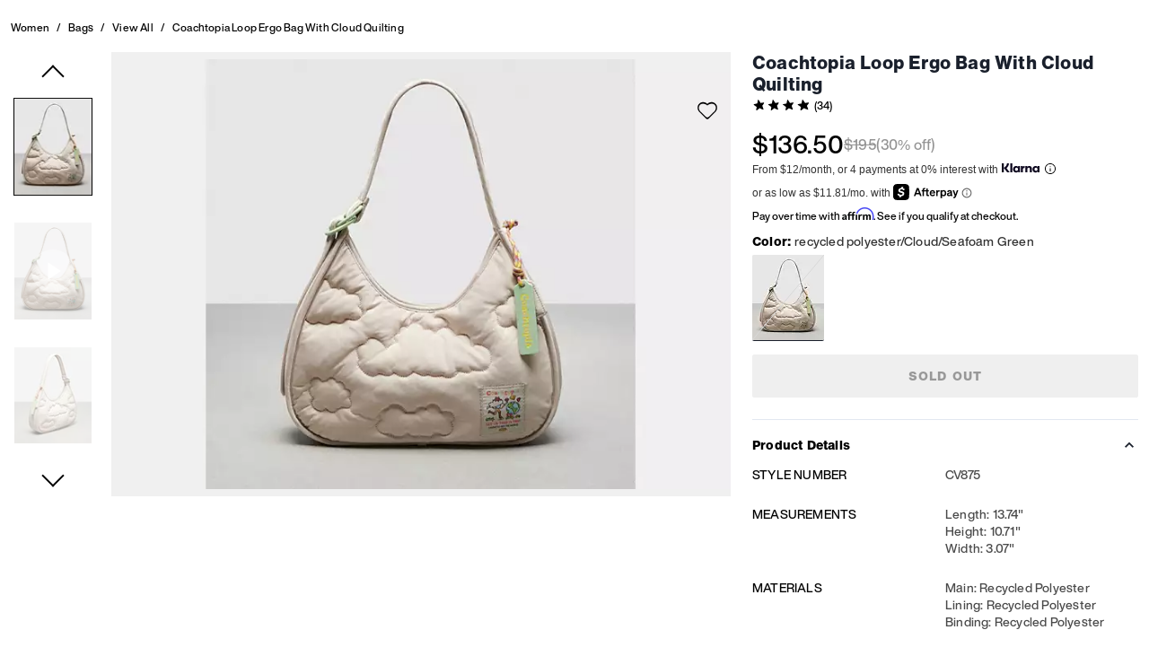

--- FILE ---
content_type: text/html; charset=utf-8
request_url: https://www.coach.com/products/coachtopia/coachtopia-loop-ergo-bag-with-cloud-quilting/CV875-B4D.html?frp=CV875+B4D
body_size: 104654
content:
<!DOCTYPE html><html lang="en"><head><meta charSet="utf-8"/><script type="text/javascript" src="https://www.coach.com/resources/c422b34450e957eb339645ed00caf641e534c4117fe11" async ></script><script>
    
function getOriginalReferrer() {
var localStorage = window.localStorage || {
  setItem: function () {},
  getItem: function () {},
  clear: function () {},
  removeItem: function () {},
}

var STORAGE_ORIGINAL_REFERRER = 'mw_original_referrer'
var STORAGE_LAST_SESSION_ID = 'mw_last_session_id'
var SESSION_ID = 'sid'

var COMPAIGN_PARAMS = [
  'utm_source',
  'utm_medium',
  'utm_term',
  'utm_content',
  'utm_id',
  'utm_campaign',
  'gclid',
  'gclsrc',
  'dclid',
]

function getCookie(cname) {
  let name = cname + "=";
  let decodedCookie = decodeURIComponent(document.cookie);
  let ca = decodedCookie.split(';');
  for(let i = 0; i <ca.length; i++) {
    let c = ca[i];
    while (c.charAt(0) == ' ') {
      c = c.substring(1);
    }
    if (c.indexOf(name) == 0) {
      return c.substring(name.length, c.length);
    }
  }
  return "";
}

function compaignParamsWereUpdated(storedReferrer, currentReferrer) {
  if (!storedReferrer || !currentReferrer) {
    return true
  }
  try {
    var storedUrl = new URL(storedReferrer)
    var currentUrl = new URL(currentReferrer)

    var paramsDiffers = COMPAIGN_PARAMS.find(function (paramName) {
      var storedVal = storedUrl.searchParams.get(paramName)
      var currentVal = currentUrl.searchParams.get(paramName)
      return currentVal && currentVal !== storedVal
    })

    return !!paramsDiffers
  } catch (e) {
    console.error(e)
  }
  return true
}


  var storedReferrer = localStorage.getItem(STORAGE_ORIGINAL_REFERRER)
  var lastSessionId = localStorage.getItem(STORAGE_LAST_SESSION_ID)
  var currentReferrer = window.location.href
  var currentSessionId = getCookie(SESSION_ID)

  if (
    currentSessionId !== lastSessionId ||
    compaignParamsWereUpdated(storedReferrer, currentReferrer)
  ) {
    return currentReferrer
  }

  return storedReferrer
}

    function isLowPoweredDevice(deviceType) {
    const checkOutputVersion = (output, version)=>Array.isArray(output) ? Number(output[1]?.trim()) < version : false;
    const ua = window.navigator.userAgent;
    const isMobile = Boolean(deviceType.match(/smartphone|mobile/)) || Boolean(ua?.match(/Android|BlackBerry|iPhone|iPad|iPod|Opera Mini|IEMobile|WPDesktop/i));
    const isLegacyVersion = checkOutputVersion(/Android ([\d]+)/i.exec(ua), 10) || checkOutputVersion(/OS ([\d]+)/i.exec(ua), 15);
    return isMobile && isLegacyVersion;
}
    function getCurrentReferrer() {
    const referrerFromStorage = localStorage.getItem("mw_virtual_referrer");
    const lastVisitedUrl = localStorage.getItem("mw_last_visited_url");
    const isPaginatedPlpReload = getIsPaginatedPlpReload(lastVisitedUrl, window.location.href);
    const isPreviousPageSpa = !!window?.history?.state;
    if (!isPreviousPageSpa && isPaginatedPlpReload && lastVisitedUrl) {
        localStorage.setItem("mw_virtual_referrer", lastVisitedUrl);
        return lastVisitedUrl;
    }
    // use virtual referrer from storage if previous page was SPA
    if (isPreviousPageSpa && referrerFromStorage) {
        return referrerFromStorage;
    }
    // otherwise use default document.referrer and store it's value as a virtual referrer
    localStorage.setItem("mw_virtual_referrer", window.document.referrer);
    return window.document.referrer;
}
    function getIsPaginatedPlpReload(prevUrlStr, currentUrlStr) {
    if (!prevUrlStr || !currentUrlStr || !prevUrlStr.includes("/shop/") || !prevUrlStr.includes("page=")) {
        return false;
    }
    const prevUrl = new URL(prevUrlStr);
    const currentUrl = new URL(currentUrlStr);
    if (prevUrl.pathname !== currentUrl.pathname) {
        return false;
    }
    const prevParams = Object.fromEntries(prevUrl.searchParams);
    const currentParams = Object.fromEntries(currentUrl.searchParams);
    const missingParam = Object.keys(prevParams).filter((key)=>key !== "page").find((key)=>prevParams[key] !== currentParams[key]);
    return !missingParam;
}
    window.uiInteractiveCallbackTriggered = false;
    window.uiInteractiveCallback = function() {
      window.uiInteractiveCallbackTriggered = true;
    };
    setTimeout(() => { window.uiInteractiveCallback() }, 7000);
    window.dataLayer = window.dataLayer || [];
    function gtag(){dataLayer.push(arguments);}
    window.dataLayer.push({"event":"dataLayer_initialized","page":{"bread_crumbs":"WOMEN:BAGS:VIEW ALL:COACHTOPIA LOOP ERGO BAG WITH CLOUD QUILTING","is_outlet":"0","is_coachtopia":"1","is_soft_404":"0","page_brand":"Coach","page_language":"en-us","page_name":"Coachtopia","page_region":"US","page_title":"Coachtopia Loop Ergo Bag With Cloud Quilting | Coachtopia ™","page_type":"product","page_url":window.location.href,"page_path":window.location.pathname,"referrer":getCurrentReferrer(),"original_referrer":getOriginalReferrer()},"shop":{},"session":{"environment":"production","version":"pwa"},"user":{"is_first_visit":"0","is_logged_in":"0","is_registered":"0","membership_id":"","is_special_month":"0","is_subscribed":"0","user_type":"guest","is_vip_b2b":"0","is_low_powered":String(Number(isLowPoweredDevice("desktop")))},"cart":{}});
    (function(w,d,s,l,i){w[l]=w[l]||[];
    w[l].push({'gtm.start':new Date().getTime(),event:'gtm.js'});
    var f=d.getElementsByTagName(s)[0],
    j=d.createElement(s),dl=l!='dataLayer'?'&l='+l:'';j.async=true;j.src=
    'https://tpr-ss-analytics-us.coach.com/gtm.js?id=GTM-M3F6QC7'+dl;f.parentNode.insertBefore(j,f);
    })(window,document,'script','dataLayer','');
  </script><script>
!function(){if('PerformanceLongTaskTiming' in window){var g=window.__tti={e:[]};
g.o=new PerformanceObserver(function(l){g.e=g.e.concat(l.getEntries())});
g.o.observe({entryTypes:['longtask']})}}();
</script><meta name="description" content="Have taste, love waste the Coachtopia Ergo is a grabandgo shoulder bag that reimagines an iconic 90s silhouette from our archives. This soft version, which is slightly larger than the original, is crafted in 100 recycled PET plastic rPET and features dreamy cloud detailing and an adjustable strap.brbrThis product is part of our Coachtopia Loop collection, a range of pieces crafted with at least 98 recycled PET plastic rPET and designed with a monomaterial approach. This means that it can be recycled multiple times as part of our Coachtopia closed loop system."/><meta name="keywords" content=""/><meta name="title" content="Coachtopia Loop Ergo Bag With Cloud Quilting | Coachtopia ™"/><meta name="robots" content="index, follow, max-image-preview:large"/><link rel="canonical" href="https://www.coach.com/products/coachtopia/coachtopia-loop-ergo-bag-with-cloud-quilting/CV875.html"/><script data-key="Corporation" type="application/ld+json">{"@context":"https://schema.org","@type":"Corporation","name":"Coach","alternateName":"COACH","url":"https://www.coach.com/","logo":"https://assets.coach.com/na/images/Coach-Logo.png","description":"Designer Handbags, Wallets, Clothing, Menswear, Shoes &amp; More","brand":"Coach","contactPoint":{"@type":"ContactPoint","telephone":"1-888-262-6224","contactType":"customer service","contactOption":"TollFree","areaServed":"US","availableLanguage":"en"},"foundingDate":"1941","parentOrganization":{"@type":"Corporation","url":"https://www.tapestry.com/","name":"Tapestry, Inc."},"sameAs":["https://www.facebook.com/coach","https://twitter.com/coach","https://www.instagram.com/coach/","https://www.youtube.com/user/coach","https://www.tiktok.com/@coach","hhttps://www.linkedin.com/company/coach/","https://en.wikipedia.org/wiki/Coach_New_York"]}</script><link rel="alternate" hrefLang="fr-CA" href="https://ca.coach.com/fr/products/coachtopia/coachtopia-loop-ergo-bag-with-cloud-quilting/CV875-B4D.html"/><link rel="alternate" hrefLang="en-CA" href="https://ca.coach.com/en/products/coachtopia/coachtopia-loop-ergo-bag-with-cloud-quilting/CV875-B4D.html"/><link rel="alternate" hrefLang="en-US" href="https://www.coach.com/products/coachtopia/coachtopia-loop-ergo-bag-with-cloud-quilting/CV875-B4D.html"/><script data-qa="seo-site-navigation-element" type="application/ld+json">[{"@context":"http://schema.org","@type":"siteNavigationElement","name":"All","url":"https://www.coach.com/shop/coachtopia/all/view-all"},{"@context":"http://schema.org","@type":"siteNavigationElement","name":"Bags","url":"https://www.coach.com/shop/coachtopia/all/bags"},{"@context":"http://schema.org","@type":"siteNavigationElement","name":"Accessories","url":"https://www.coach.com/shop/coachtopia/all/accessories"},{"@context":"http://schema.org","@type":"siteNavigationElement","name":"Sale","url":"https://www.coach.com/shop/coachtopia/second-chances/view-all"},{"@context":"http://schema.org","@type":"siteNavigationElement","name":"Circularity","url":"https://www.coach.com/shop/coachtopia/the-world-of-coachtopia"}]</script><meta name="viewport" content="width=device-width, initial-scale=1, user-scalable=no"/><meta name="theme-color" content="#000"/><link rel="apple-touch-icon" href="https://assets.coach.com/icons/coach/apple-touch-icon.png"/><link rel="icon" sizes="32x32" href="https://assets.coach.com/icons/coach/favicon-32x32.png" type="image/png"/><link rel="icon" sizes="16x16" href="https://assets.coach.com/icons/coach/favicon-16x16.png" type="image/png"/><link rel="icon" href="https://assets.coach.com/icons/coach/favicon.ico"/><link rel="manifest" href="/api/manifest"/><script>if(!document.cookie.includes('cc-rth') && !document.cookie.includes('cc-nx')) {
      document.cookie = "cc-rht=1; max-age=60; path=/";
    }</script><link rel="preload" href="https://assets.coach.com/coachtopia/fonts/HelveticaNowMedium.woff2" as="font" type="font/woff2" crossorigin="anonymous"/><link rel="preload" href="https://assets.coach.com/na/fonts/neue_helvetica_53_extended-v1.1.woff2" as="font" type="font/woff2" crossorigin="anonymous"/><link rel="preload" href="https://assets.coach.com/na/fonts/neue_helvetica_73_extended_bold.woff2" as="font" type="font/woff2" crossorigin="anonymous"/><link rel="preload" href="https://assets.coach.com/coachtopia/fonts/HelveticaNowExtraBold.woff2" as="font" type="font/woff2" crossorigin="anonymous"/><link rel="preconnect" href="https://p11.techlab-cdn.com" crossorigin="anonymous"/><link rel="preconnect" href="https://tpr-ss-analytics-us.coach.com" crossorigin="anonymous"/><link rel="preconnect" href="https://www.googletagmanager.com" crossorigin="anonymous"/><link rel="preconnect" href="https://cdn.quantummetric.com" crossorigin="anonymous"/><link rel="dns-prefetch" href="https://tapestry-app.quantummetric.com" crossorigin="anonymous"/><link rel="dns-prefetch" href="https://www.google-analytics.com" crossorigin="anonymous"/><link rel="dns-prefetch" href="https://cdn.optimizely.com" crossorigin="anonymous"/><link rel="dns-prefetch" href="https://assets.coach.com" crossorigin="anonymous"/><link rel="dns-prefetch" href="https://coach.scene7.com" crossorigin="anonymous"/><title>Coachtopia Loop Ergo Bag With Cloud Quilting | Coachtopia ™</title><link rel="preload" href="" fetchPriority="high" as="image"/><script src="/api/optimizely-script" referrerPolicy="no-referrer-when-downgrade" type="text/javascript"></script><meta name="next-head-count" content="37"/><link rel="preload" href="/_next/static/css/0e04539621971191.css" as="style"/><link rel="stylesheet" href="/_next/static/css/0e04539621971191.css" data-n-g=""/><noscript data-n-css=""></noscript><script defer="" nomodule="" src="/_next/static/chunks/polyfills-c67a75d1b6f99dc8.js"></script><script defer="" src="/_next/static/chunks/7119.2ad8c26823da3cce.js"></script><script defer="" src="/_next/static/chunks/7701.63ef27afbcaed3c8.js"></script><script defer="" src="/_next/static/chunks/787.69b663f3dd0d650a.js"></script><script defer="" src="/_next/static/chunks/7886.5d172908737dbf2d.js"></script><script defer="" src="/_next/static/chunks/9440.b12f176cb002f577.js"></script><script defer="" src="/_next/static/chunks/2518.bce921881f71343d.js"></script><script defer="" src="/_next/static/chunks/9350.9181dea609fb3eec.js"></script><script defer="" src="/_next/static/chunks/4920.808b3d78f83aea73.js"></script><script defer="" src="/_next/static/chunks/6442.89b4fe1220591fbf.js"></script><script defer="" src="/_next/static/chunks/6261.7a059863df37ecec.js"></script><script defer="" src="/_next/static/chunks/5967.1931f1f6778be333.js"></script><script defer="" src="/_next/static/chunks/1178.f32dfe64f61b269d.js"></script><script defer="" src="/_next/static/chunks/3381.78577857a1b0a038.js"></script><script defer="" src="/_next/static/chunks/6322.5c0e668c58e26bd4.js"></script><script defer="" src="/_next/static/chunks/3329.409807aacf6d2867.js"></script><script defer="" src="/_next/static/chunks/6209.8ac0d416bfe1722a.js"></script><script src="/_next/static/chunks/webpack-5dd4371b25833ea3.js" defer=""></script><script src="/_next/static/chunks/framework-24b7f8f46b43a384.js" defer=""></script><script src="/_next/static/chunks/main-83d5869bd5821e95.js" defer=""></script><script src="/_next/static/chunks/pages/_app-e0c24f71bc6eb8e8.js" defer=""></script><script src="/_next/static/chunks/6066-021a8d38d483d2b8.js" defer=""></script><script src="/_next/static/chunks/7536-f218664a242f5764.js" defer=""></script><script src="/_next/static/chunks/1926-ccf47b2bd1237704.js" defer=""></script><script src="/_next/static/chunks/7677-4be00bb6e8d95af6.js" defer=""></script><script src="/_next/static/chunks/5627-23d539b759a8e055.js" defer=""></script><script src="/_next/static/chunks/9839-f9622057e96ab9a6.js" defer=""></script><script src="/_next/static/chunks/9384-b7215f7392acec8a.js" defer=""></script><script src="/_next/static/chunks/9576-d7bdb1037a6d6f31.js" defer=""></script><script src="/_next/static/chunks/901-57f3fb8c76de11e3.js" defer=""></script><script src="/_next/static/chunks/4192-4db0e01135dad43d.js" defer=""></script><script src="/_next/static/chunks/4041-2bd2a268454acd02.js" defer=""></script><script src="/_next/static/chunks/2111-119a94d83bb08b33.js" defer=""></script><script src="/_next/static/chunks/6798-09b6b861ec016edf.js" defer=""></script><script src="/_next/static/chunks/8438-04b5553e1ec861fa.js" defer=""></script><script src="/_next/static/chunks/2996-5dd45b23d843abf1.js" defer=""></script><script src="/_next/static/chunks/4275-e6c1fe8712b33603.js" defer=""></script><script src="/_next/static/chunks/605-df5dd5af3777312c.js" defer=""></script><script src="/_next/static/chunks/9951-9300b00bd8413f8c.js" defer=""></script><script src="/_next/static/chunks/7782-a8516ba11c39ee96.js" defer=""></script><script src="/_next/static/chunks/pages/products/%5B...slug%5D-b3f861fa3c09ce98.js" defer=""></script><script src="/_next/static/r8JUBIGuafMqISRBJMXsP/_buildManifest.js" defer=""></script><script src="/_next/static/r8JUBIGuafMqISRBJMXsP/_ssgManifest.js" defer=""></script></head><body class="brand-coach plp-v3-template"><noscript><iframe src='https://www.googletagmanager.com/ns.html?id=GTM-M3F6QC7'
      height='0' width='0' style='display:none;visibility:hidden'></iframe></noscript><div id="__next"><style data-emotion="css-global kcxk3r">:host,:root,[data-theme]{--chakra-ring-inset:var(--chakra-empty,/*!*/ /*!*/);--chakra-ring-offset-width:0px;--chakra-ring-offset-color:#fff;--chakra-ring-color:rgba(66, 153, 225, 0.6);--chakra-ring-offset-shadow:0 0 #0000;--chakra-ring-shadow:0 0 #0000;--chakra-space-x-reverse:0;--chakra-space-y-reverse:0;--chakra-colors-transparent:transparent;--chakra-colors-current:currentColor;--chakra-colors-black:#000000;--chakra-colors-white:#FFFFFF;--chakra-colors-whiteAlpha-50:rgba(255, 255, 255, 0.04);--chakra-colors-whiteAlpha-100:rgba(255, 255, 255, 0.06);--chakra-colors-whiteAlpha-200:rgba(255, 255, 255, 0.08);--chakra-colors-whiteAlpha-300:rgba(255, 255, 255, 0.16);--chakra-colors-whiteAlpha-400:rgba(255, 255, 255, 0.24);--chakra-colors-whiteAlpha-500:rgba(255, 255, 255, 0.36);--chakra-colors-whiteAlpha-600:rgba(255, 255, 255, 0.48);--chakra-colors-whiteAlpha-700:rgba(255, 255, 255, 0.64);--chakra-colors-whiteAlpha-800:rgba(255, 255, 255, 0.80);--chakra-colors-whiteAlpha-900:rgba(255, 255, 255, 0.92);--chakra-colors-blackAlpha-50:rgba(0, 0, 0, 0.04);--chakra-colors-blackAlpha-100:rgba(0, 0, 0, 0.06);--chakra-colors-blackAlpha-200:rgba(0, 0, 0, 0.08);--chakra-colors-blackAlpha-300:rgba(0, 0, 0, 0.16);--chakra-colors-blackAlpha-400:rgba(0, 0, 0, 0.24);--chakra-colors-blackAlpha-500:rgba(0, 0, 0, 0.36);--chakra-colors-blackAlpha-600:rgba(0, 0, 0, 0.48);--chakra-colors-blackAlpha-700:rgba(0, 0, 0, 0.64);--chakra-colors-blackAlpha-800:rgba(0, 0, 0, 0.80);--chakra-colors-blackAlpha-900:rgba(0, 0, 0, 0.92);--chakra-colors-gray-50:#F7FAFC;--chakra-colors-gray-100:#EDF2F7;--chakra-colors-gray-200:#E2E8F0;--chakra-colors-gray-300:#CBD5E0;--chakra-colors-gray-400:#A0AEC0;--chakra-colors-gray-500:#718096;--chakra-colors-gray-600:#4A5568;--chakra-colors-gray-700:#2D3748;--chakra-colors-gray-800:#1A202C;--chakra-colors-gray-900:#171923;--chakra-colors-red-50:#FFF5F5;--chakra-colors-red-100:#FED7D7;--chakra-colors-red-200:#FEB2B2;--chakra-colors-red-300:#FC8181;--chakra-colors-red-400:#F56565;--chakra-colors-red-500:#E53E3E;--chakra-colors-red-600:#C53030;--chakra-colors-red-700:#9B2C2C;--chakra-colors-red-800:#822727;--chakra-colors-red-900:#63171B;--chakra-colors-orange-50:#FFFAF0;--chakra-colors-orange-100:#FEEBC8;--chakra-colors-orange-200:#FBD38D;--chakra-colors-orange-300:#F6AD55;--chakra-colors-orange-400:#ED8936;--chakra-colors-orange-500:#DD6B20;--chakra-colors-orange-600:#C05621;--chakra-colors-orange-700:#9C4221;--chakra-colors-orange-800:#7B341E;--chakra-colors-orange-900:#652B19;--chakra-colors-yellow-50:#FFFFF0;--chakra-colors-yellow-100:#FEFCBF;--chakra-colors-yellow-200:#FAF089;--chakra-colors-yellow-300:#F6E05E;--chakra-colors-yellow-400:#ECC94B;--chakra-colors-yellow-500:#D69E2E;--chakra-colors-yellow-600:#B7791F;--chakra-colors-yellow-700:#975A16;--chakra-colors-yellow-800:#744210;--chakra-colors-yellow-900:#5F370E;--chakra-colors-green-50:#F0FFF4;--chakra-colors-green-100:#C6F6D5;--chakra-colors-green-200:#9AE6B4;--chakra-colors-green-300:#68D391;--chakra-colors-green-400:#48BB78;--chakra-colors-green-500:#38A169;--chakra-colors-green-600:#2F855A;--chakra-colors-green-700:#276749;--chakra-colors-green-800:#22543D;--chakra-colors-green-900:#1C4532;--chakra-colors-teal-50:#E6FFFA;--chakra-colors-teal-100:#B2F5EA;--chakra-colors-teal-200:#81E6D9;--chakra-colors-teal-300:#4FD1C5;--chakra-colors-teal-400:#38B2AC;--chakra-colors-teal-500:#319795;--chakra-colors-teal-600:#2C7A7B;--chakra-colors-teal-700:#285E61;--chakra-colors-teal-800:#234E52;--chakra-colors-teal-900:#1D4044;--chakra-colors-blue-50:#ebf8ff;--chakra-colors-blue-100:#bee3f8;--chakra-colors-blue-200:#90cdf4;--chakra-colors-blue-300:#63b3ed;--chakra-colors-blue-400:#4299e1;--chakra-colors-blue-500:#3182ce;--chakra-colors-blue-600:#2b6cb0;--chakra-colors-blue-700:#2c5282;--chakra-colors-blue-800:#2a4365;--chakra-colors-blue-900:#1A365D;--chakra-colors-cyan-50:#EDFDFD;--chakra-colors-cyan-100:#C4F1F9;--chakra-colors-cyan-200:#9DECF9;--chakra-colors-cyan-300:#76E4F7;--chakra-colors-cyan-400:#0BC5EA;--chakra-colors-cyan-500:#00B5D8;--chakra-colors-cyan-600:#00A3C4;--chakra-colors-cyan-700:#0987A0;--chakra-colors-cyan-800:#086F83;--chakra-colors-cyan-900:#065666;--chakra-colors-purple-50:#FAF5FF;--chakra-colors-purple-100:#E9D8FD;--chakra-colors-purple-200:#D6BCFA;--chakra-colors-purple-300:#B794F4;--chakra-colors-purple-400:#9F7AEA;--chakra-colors-purple-500:#805AD5;--chakra-colors-purple-600:#6B46C1;--chakra-colors-purple-700:#553C9A;--chakra-colors-purple-800:#44337A;--chakra-colors-purple-900:#322659;--chakra-colors-pink-50:#FFF5F7;--chakra-colors-pink-100:#FED7E2;--chakra-colors-pink-200:#FBB6CE;--chakra-colors-pink-300:#F687B3;--chakra-colors-pink-400:#ED64A6;--chakra-colors-pink-500:#D53F8C;--chakra-colors-pink-600:#B83280;--chakra-colors-pink-700:#97266D;--chakra-colors-pink-800:#702459;--chakra-colors-pink-900:#521B41;--chakra-colors-linkedin-50:#E8F4F9;--chakra-colors-linkedin-100:#CFEDFB;--chakra-colors-linkedin-200:#9BDAF3;--chakra-colors-linkedin-300:#68C7EC;--chakra-colors-linkedin-400:#34B3E4;--chakra-colors-linkedin-500:#00A0DC;--chakra-colors-linkedin-600:#008CC9;--chakra-colors-linkedin-700:#0077B5;--chakra-colors-linkedin-800:#005E93;--chakra-colors-linkedin-900:#004471;--chakra-colors-facebook-50:#E8F4F9;--chakra-colors-facebook-100:#D9DEE9;--chakra-colors-facebook-200:#B7C2DA;--chakra-colors-facebook-300:#6482C0;--chakra-colors-facebook-400:#4267B2;--chakra-colors-facebook-500:#385898;--chakra-colors-facebook-600:#314E89;--chakra-colors-facebook-700:#29487D;--chakra-colors-facebook-800:#223B67;--chakra-colors-facebook-900:#1E355B;--chakra-colors-messenger-50:#D0E6FF;--chakra-colors-messenger-100:#B9DAFF;--chakra-colors-messenger-200:#A2CDFF;--chakra-colors-messenger-300:#7AB8FF;--chakra-colors-messenger-400:#2E90FF;--chakra-colors-messenger-500:#0078FF;--chakra-colors-messenger-600:#0063D1;--chakra-colors-messenger-700:#0052AC;--chakra-colors-messenger-800:#003C7E;--chakra-colors-messenger-900:#002C5C;--chakra-colors-whatsapp-50:#dffeec;--chakra-colors-whatsapp-100:#b9f5d0;--chakra-colors-whatsapp-200:#90edb3;--chakra-colors-whatsapp-300:#65e495;--chakra-colors-whatsapp-400:#3cdd78;--chakra-colors-whatsapp-500:#22c35e;--chakra-colors-whatsapp-600:#179848;--chakra-colors-whatsapp-700:#0c6c33;--chakra-colors-whatsapp-800:#01421c;--chakra-colors-whatsapp-900:#001803;--chakra-colors-twitter-50:#E5F4FD;--chakra-colors-twitter-100:#C8E9FB;--chakra-colors-twitter-200:#A8DCFA;--chakra-colors-twitter-300:#83CDF7;--chakra-colors-twitter-400:#57BBF5;--chakra-colors-twitter-500:#1DA1F2;--chakra-colors-twitter-600:#1A94DA;--chakra-colors-twitter-700:#1681BF;--chakra-colors-twitter-800:#136B9E;--chakra-colors-twitter-900:#0D4D71;--chakra-colors-telegram-50:#E3F2F9;--chakra-colors-telegram-100:#C5E4F3;--chakra-colors-telegram-200:#A2D4EC;--chakra-colors-telegram-300:#7AC1E4;--chakra-colors-telegram-400:#47A9DA;--chakra-colors-telegram-500:#0088CC;--chakra-colors-telegram-600:#007AB8;--chakra-colors-telegram-700:#006BA1;--chakra-colors-telegram-800:#005885;--chakra-colors-telegram-900:#003F5E;--chakra-colors-main-primary:var(--color-primary);--chakra-colors-main-secondary:var(--color-secondary);--chakra-colors-main-black:var(--color-black-base);--chakra-colors-main-saleRed:var(--color-sale);--chakra-colors-main-white:var(--color-white-base);--chakra-colors-main-inactive:var(--color-inactive);--chakra-colors-main-gray:var(--color-neutral-base);--chakra-colors-main-darkGray:var(--color-dark-gray);--chakra-colors-main-lightGray:var(--color-neutral-light);--chakra-colors-cart-default:var(--color-black-base);--chakra-colors-cart-sale:var(--color-sale);--chakra-colors-cart-old:var(--color-neutral-base);--chakra-colors-neutral-base:var(--color-neutral-base);--chakra-colors-neutral-cool:var(--color-neutral-cool);--chakra-colors-neutral-dark:var(--color-neutral-dark);--chakra-colors-neutral-light:var(--color-neutral-light);--chakra-colors-neutral-inactive:var(--color-neutral-inactive);--chakra-colors-neutral-medium:var(--color-neutral-medium);--chakra-colors-scrim-light:var(--color-scrim-light);--chakra-colors-scrim-dark:var(--color-scrim-dark);--chakra-colors-error-primary:var(--color-error-primary);--chakra-colors-error-secondary:var(--color-error-secondary);--chakra-colors-standout-primary:var(--color-standout-primary);--chakra-colors-standout-secondary:var(--color-standout-secondary);--chakra-colors-success-primary:var(--color-success-primary);--chakra-colors-success-secondary:var(--color-success-secondary);--chakra-borders-none:0;--chakra-borders-1px:1px solid;--chakra-borders-2px:2px solid;--chakra-borders-4px:4px solid;--chakra-borders-8px:8px solid;--chakra-fonts-heading:-apple-system,BlinkMacSystemFont,"Segoe UI",Helvetica,Arial,sans-serif,"Apple Color Emoji","Segoe UI Emoji","Segoe UI Symbol";--chakra-fonts-body:-apple-system,BlinkMacSystemFont,"Segoe UI",Helvetica,Arial,sans-serif,"Apple Color Emoji","Segoe UI Emoji","Segoe UI Symbol";--chakra-fonts-mono:SFMono-Regular,Menlo,Monaco,Consolas,"Liberation Mono","Courier New",monospace;--chakra-fontSizes-3xs:0.45rem;--chakra-fontSizes-2xs:0.625rem;--chakra-fontSizes-xs:var(--text-12);--chakra-fontSizes-sm:var(--text-14);--chakra-fontSizes-md:var(--text-16);--chakra-fontSizes-lg:var(--text-20);--chakra-fontSizes-xl:var(--text-24);--chakra-fontSizes-2xl:1.5rem;--chakra-fontSizes-3xl:1.875rem;--chakra-fontSizes-4xl:2.25rem;--chakra-fontSizes-5xl:3rem;--chakra-fontSizes-6xl:3.75rem;--chakra-fontSizes-7xl:4.5rem;--chakra-fontSizes-8xl:6rem;--chakra-fontSizes-9xl:8rem;--chakra-fontSizes-xxs:var(--text-10);--chakra-fontSizes-xlg:var(--text-26);--chakra-fontSizes-xxl:var(--text-28);--chakra-fontSizes-xxxl:var(--text-30);--chakra-fontSizes-double:var(--text-32);--chakra-fontSizes-doublelg:var(--text-40);--chakra-fontSizes-triple:var(--text-48);--chakra-fontSizes-triplelg:var(--text-54);--chakra-fontWeights-hairline:100;--chakra-fontWeights-thin:200;--chakra-fontWeights-light:300;--chakra-fontWeights-normal:400;--chakra-fontWeights-medium:500;--chakra-fontWeights-semibold:600;--chakra-fontWeights-bold:700;--chakra-fontWeights-extrabold:800;--chakra-fontWeights-black:900;--chakra-letterSpacings-tighter:-0.05em;--chakra-letterSpacings-tight:-0.025em;--chakra-letterSpacings-normal:0;--chakra-letterSpacings-wide:0.025em;--chakra-letterSpacings-wider:0.05em;--chakra-letterSpacings-widest:0.1em;--chakra-letterSpacings-xxl:var(--letter-spacing-2xl);--chakra-letterSpacings-xl:var(--letter-spacing-xl);--chakra-letterSpacings-lg:var(--letter-spacing-l);--chakra-letterSpacings-md:var(--letter-spacing-m);--chakra-letterSpacings-sm:var(--letter-spacing-s);--chakra-letterSpacings-xs:var(--letter-spacing-xs);--chakra-lineHeights-3:.75rem;--chakra-lineHeights-4:1rem;--chakra-lineHeights-5:1.25rem;--chakra-lineHeights-6:1.5rem;--chakra-lineHeights-7:1.75rem;--chakra-lineHeights-8:2rem;--chakra-lineHeights-9:2.25rem;--chakra-lineHeights-10:2.5rem;--chakra-lineHeights-normal:normal;--chakra-lineHeights-none:1;--chakra-lineHeights-shorter:1.25;--chakra-lineHeights-short:1.375;--chakra-lineHeights-base:1.5;--chakra-lineHeights-tall:1.625;--chakra-lineHeights-taller:2;--chakra-lineHeights-xxl:var(--line-height-2xl);--chakra-lineHeights-xl:var(--line-height-xl);--chakra-lineHeights-lg:var(--line-height-l);--chakra-lineHeights-md:var(--line-height-m);--chakra-lineHeights-s:var(--line-height-s);--chakra-lineHeights-xs:var(--line-height-xs);--chakra-radii-none:0;--chakra-radii-sm:0.125rem;--chakra-radii-base:0.25rem;--chakra-radii-md:0.375rem;--chakra-radii-lg:0.5rem;--chakra-radii-xl:0.75rem;--chakra-radii-2xl:1rem;--chakra-radii-3xl:1.5rem;--chakra-radii-full:9999px;--chakra-space-1:0.25rem;--chakra-space-2:0.5rem;--chakra-space-3:0.75rem;--chakra-space-4:1rem;--chakra-space-5:1.25rem;--chakra-space-6:1.5rem;--chakra-space-7:1.75rem;--chakra-space-8:2rem;--chakra-space-9:2.25rem;--chakra-space-10:2.5rem;--chakra-space-12:3rem;--chakra-space-14:3.5rem;--chakra-space-16:4rem;--chakra-space-20:5rem;--chakra-space-24:6rem;--chakra-space-28:7rem;--chakra-space-32:8rem;--chakra-space-36:9rem;--chakra-space-40:10rem;--chakra-space-44:11rem;--chakra-space-48:12rem;--chakra-space-52:13rem;--chakra-space-56:14rem;--chakra-space-60:15rem;--chakra-space-64:16rem;--chakra-space-72:18rem;--chakra-space-80:20rem;--chakra-space-96:24rem;--chakra-space-px:1px;--chakra-space-0-5:0.125rem;--chakra-space-1-5:0.375rem;--chakra-space-2-5:0.625rem;--chakra-space-3-5:0.875rem;--chakra-space-s1:var(--spacing-1);--chakra-space-s3:var(--spacing-3);--chakra-space-s10:var(--spacing-10);--chakra-space-sm1:var(--btn-spacers-sm1);--chakra-space-jumbo:var(--spacing-24);--chakra-space-xxxl:var(--spacing-xxxl);--chakra-space-xxl:var(--spacing-12);--chakra-space-xl:var(--spacing-8);--chakra-space-l:var(--spacing-6);--chakra-space-lm:var(--spacing-lm);--chakra-space-m:var(--spacing-4);--chakra-space-mar:var(--spacing-3);--chakra-space-s:var(--spacing-2);--chakra-space-xs:var(--spacing-1);--chakra-shadows-xs:0 0 0 1px rgba(0, 0, 0, 0.05);--chakra-shadows-sm:0 1px 2px 0 rgba(0, 0, 0, 0.05);--chakra-shadows-base:0 1px 3px 0 rgba(0, 0, 0, 0.1),0 1px 2px 0 rgba(0, 0, 0, 0.06);--chakra-shadows-md:0 4px 6px -1px rgba(0, 0, 0, 0.1),0 2px 4px -1px rgba(0, 0, 0, 0.06);--chakra-shadows-lg:0 10px 15px -3px rgba(0, 0, 0, 0.1),0 4px 6px -2px rgba(0, 0, 0, 0.05);--chakra-shadows-xl:0 20px 25px -5px rgba(0, 0, 0, 0.1),0 10px 10px -5px rgba(0, 0, 0, 0.04);--chakra-shadows-2xl:0 25px 50px -12px rgba(0, 0, 0, 0.25);--chakra-shadows-outline:0 0 0 3px rgba(66, 153, 225, 0.6);--chakra-shadows-inner:inset 0 2px 4px 0 rgba(0,0,0,0.06);--chakra-shadows-none:none;--chakra-shadows-dark-lg:rgba(0, 0, 0, 0.1) 0px 0px 0px 1px,rgba(0, 0, 0, 0.2) 0px 5px 10px,rgba(0, 0, 0, 0.4) 0px 15px 40px;--chakra-sizes-1:0.25rem;--chakra-sizes-2:0.5rem;--chakra-sizes-3:0.75rem;--chakra-sizes-4:1rem;--chakra-sizes-5:1.25rem;--chakra-sizes-6:1.5rem;--chakra-sizes-7:1.75rem;--chakra-sizes-8:2rem;--chakra-sizes-9:2.25rem;--chakra-sizes-10:2.5rem;--chakra-sizes-12:3rem;--chakra-sizes-14:3.5rem;--chakra-sizes-16:4rem;--chakra-sizes-20:5rem;--chakra-sizes-24:6rem;--chakra-sizes-28:7rem;--chakra-sizes-32:8rem;--chakra-sizes-36:9rem;--chakra-sizes-40:10rem;--chakra-sizes-44:11rem;--chakra-sizes-48:12rem;--chakra-sizes-52:13rem;--chakra-sizes-56:14rem;--chakra-sizes-60:15rem;--chakra-sizes-64:16rem;--chakra-sizes-72:18rem;--chakra-sizes-80:20rem;--chakra-sizes-96:24rem;--chakra-sizes-px:1px;--chakra-sizes-0-5:0.125rem;--chakra-sizes-1-5:0.375rem;--chakra-sizes-2-5:0.625rem;--chakra-sizes-3-5:0.875rem;--chakra-sizes-max:max-content;--chakra-sizes-min:min-content;--chakra-sizes-full:100%;--chakra-sizes-3xs:14rem;--chakra-sizes-2xs:16rem;--chakra-sizes-xs:20rem;--chakra-sizes-sm:24rem;--chakra-sizes-md:28rem;--chakra-sizes-lg:32rem;--chakra-sizes-xl:36rem;--chakra-sizes-2xl:42rem;--chakra-sizes-3xl:48rem;--chakra-sizes-4xl:56rem;--chakra-sizes-5xl:64rem;--chakra-sizes-6xl:72rem;--chakra-sizes-7xl:80rem;--chakra-sizes-8xl:90rem;--chakra-sizes-prose:60ch;--chakra-sizes-container-sm:640px;--chakra-sizes-container-md:768px;--chakra-sizes-container-lg:1024px;--chakra-sizes-container-xl:1280px;--chakra-zIndices-hide:-1;--chakra-zIndices-auto:auto;--chakra-zIndices-base:0;--chakra-zIndices-docked:10;--chakra-zIndices-dropdown:1000;--chakra-zIndices-sticky:1100;--chakra-zIndices-banner:1200;--chakra-zIndices-overlay:1300;--chakra-zIndices-modal:1400;--chakra-zIndices-popover:1500;--chakra-zIndices-skipLink:1600;--chakra-zIndices-toast:1700;--chakra-zIndices-tooltip:1800;--chakra-transition-property-common:background-color,border-color,color,fill,stroke,opacity,box-shadow,transform;--chakra-transition-property-colors:background-color,border-color,color,fill,stroke;--chakra-transition-property-dimensions:width,height;--chakra-transition-property-position:left,right,top,bottom;--chakra-transition-property-background:background-color,background-image,background-position;--chakra-transition-easing-ease-in:cubic-bezier(0.4, 0, 1, 1);--chakra-transition-easing-ease-out:cubic-bezier(0, 0, 0.2, 1);--chakra-transition-easing-ease-in-out:cubic-bezier(0.4, 0, 0.2, 1);--chakra-transition-duration-ultra-fast:50ms;--chakra-transition-duration-faster:100ms;--chakra-transition-duration-fast:150ms;--chakra-transition-duration-normal:200ms;--chakra-transition-duration-slow:300ms;--chakra-transition-duration-slower:400ms;--chakra-transition-duration-ultra-slow:500ms;--chakra-blur-none:0;--chakra-blur-sm:4px;--chakra-blur-base:8px;--chakra-blur-md:12px;--chakra-blur-lg:16px;--chakra-blur-xl:24px;--chakra-blur-2xl:40px;--chakra-blur-3xl:64px;}.chakra-ui-light :host:not([data-theme]),.chakra-ui-light :root:not([data-theme]),.chakra-ui-light [data-theme]:not([data-theme]),[data-theme=light] :host:not([data-theme]),[data-theme=light] :root:not([data-theme]),[data-theme=light] [data-theme]:not([data-theme]),:host[data-theme=light],:root[data-theme=light],[data-theme][data-theme=light]{--chakra-colors-chakra-body-text:var(--chakra-colors-gray-800);--chakra-colors-chakra-body-bg:var(--chakra-colors-white);--chakra-colors-chakra-border-color:var(--chakra-colors-gray-200);--chakra-colors-chakra-subtle-bg:var(--chakra-colors-gray-100);--chakra-colors-chakra-placeholder-color:var(--chakra-colors-gray-500);}.chakra-ui-dark :host:not([data-theme]),.chakra-ui-dark :root:not([data-theme]),.chakra-ui-dark [data-theme]:not([data-theme]),[data-theme=dark] :host:not([data-theme]),[data-theme=dark] :root:not([data-theme]),[data-theme=dark] [data-theme]:not([data-theme]),:host[data-theme=dark],:root[data-theme=dark],[data-theme][data-theme=dark]{--chakra-colors-chakra-body-text:var(--chakra-colors-whiteAlpha-900);--chakra-colors-chakra-body-bg:var(--chakra-colors-gray-800);--chakra-colors-chakra-border-color:var(--chakra-colors-whiteAlpha-300);--chakra-colors-chakra-subtle-bg:var(--chakra-colors-gray-700);--chakra-colors-chakra-placeholder-color:var(--chakra-colors-whiteAlpha-400);}</style><style data-emotion="css-global 3kbdol">html{line-height:1.5;-webkit-text-size-adjust:100%;font-family:system-ui,sans-serif;-webkit-font-smoothing:antialiased;text-rendering:optimizeLegibility;-moz-osx-font-smoothing:grayscale;touch-action:manipulation;}body{position:relative;min-height:100%;font-feature-settings:'kern';}*,*::before,*::after{border-width:0;border-style:solid;box-sizing:border-box;}main{display:block;}hr{border-top-width:1px;box-sizing:content-box;height:0;overflow:visible;}pre,code,kbd,samp{font-family:SFMono-Regular,Menlo,Monaco,Consolas,monospace;font-size:1em;}a{background-color:transparent;color:inherit;-webkit-text-decoration:inherit;text-decoration:inherit;}abbr[title]{border-bottom:none;-webkit-text-decoration:underline;text-decoration:underline;-webkit-text-decoration:underline dotted;-webkit-text-decoration:underline dotted;text-decoration:underline dotted;}b,strong{font-weight:bold;}small{font-size:80%;}sub,sup{font-size:75%;line-height:0;position:relative;vertical-align:baseline;}sub{bottom:-0.25em;}sup{top:-0.5em;}img{border-style:none;}button,input,optgroup,select,textarea{font-family:inherit;font-size:100%;line-height:1.15;margin:0;}button,input{overflow:visible;}button,select{text-transform:none;}button::-moz-focus-inner,[type="button"]::-moz-focus-inner,[type="reset"]::-moz-focus-inner,[type="submit"]::-moz-focus-inner{border-style:none;padding:0;}fieldset{padding:0.35em 0.75em 0.625em;}legend{box-sizing:border-box;color:inherit;display:table;max-width:100%;padding:0;white-space:normal;}progress{vertical-align:baseline;}textarea{overflow:auto;}[type="checkbox"],[type="radio"]{box-sizing:border-box;padding:0;}[type="number"]::-webkit-inner-spin-button,[type="number"]::-webkit-outer-spin-button{-webkit-appearance:none!important;}input[type="number"]{-moz-appearance:textfield;}[type="search"]{-webkit-appearance:textfield;outline-offset:-2px;}[type="search"]::-webkit-search-decoration{-webkit-appearance:none!important;}::-webkit-file-upload-button{-webkit-appearance:button;font:inherit;}details{display:block;}summary{display:-webkit-box;display:-webkit-list-item;display:-ms-list-itembox;display:list-item;}template{display:none;}[hidden]{display:none!important;}body,blockquote,dl,dd,h1,h2,h3,h4,h5,h6,hr,figure,p,pre{margin:0;}button{background:transparent;padding:0;}fieldset{margin:0;padding:0;}ol,ul{margin:0;padding:0;}textarea{resize:vertical;}button,[role="button"]{cursor:pointer;}button::-moz-focus-inner{border:0!important;}table{border-collapse:collapse;}h1,h2,h3,h4,h5,h6{font-size:inherit;font-weight:inherit;}button,input,optgroup,select,textarea{padding:0;line-height:inherit;color:inherit;}img,svg,video,canvas,audio,iframe,embed,object{display:block;}img,video{max-width:100%;height:auto;}[data-js-focus-visible] :focus:not([data-focus-visible-added]):not([data-focus-visible-disabled]){outline:none;box-shadow:none;}select::-ms-expand{display:none;}:root{--chakra-vh:100vh;}@supports (height: -webkit-fill-available){:root{--chakra-vh:-webkit-fill-available;}}@supports (height: -moz-fill-available){:root{--chakra-vh:-moz-fill-available;}}@supports (height: 100dvh){:root{--chakra-vh:100dvh;}}</style><style data-emotion="css-global 1czrx3x">body{font-family:var(--chakra-fonts-body);color:var(--chakra-colors-chakra-body-text);background:var(--chakra-colors-chakra-body-bg);transition-property:background-color;transition-duration:var(--chakra-transition-duration-normal);line-height:var(--chakra-lineHeights-base);}*::-webkit-input-placeholder{color:var(--chakra-colors-chakra-placeholder-color);}*::-moz-placeholder{color:var(--chakra-colors-chakra-placeholder-color);}*:-ms-input-placeholder{color:var(--chakra-colors-chakra-placeholder-color);}*::placeholder{color:var(--chakra-colors-chakra-placeholder-color);}*,*::before,::after{border-color:var(--chakra-colors-chakra-border-color);word-wrap:break-word;}html{-webkit-font-smoothing:initial;}html,body{touch-action:pan-x pan-y;}html #__next,body #__next{display:-webkit-box;display:-webkit-flex;display:-ms-flexbox;display:flex;-webkit-flex-direction:column;-ms-flex-direction:column;flex-direction:column;height:100%;}html p,body p{margin:0px;}main{-webkit-box-flex:1;-webkit-flex-grow:1;-ms-flex-positive:1;flex-grow:1;}footer{background:var(--color-neutral-light);border-top:1px solid var(--color-inactive);}:root{font-size:16px!important;--spacing-lm:22px;--spacing-xxxl:72px;--btn-spacers-sm1:6px;--font-size-heading-xs:38px;--font-size-heading-md:50px;--font-size-heading-lg:62px;--color-dark-gray:#2e2e2e;--text-11:11px;--text-13:13px;--text-14:14px;--max-mobile-tile-height:244px;--max-desktop-tile-height:304px;--min-mobile-tile-height:244px;--min-desktop-tile-height:304px;--color-neutral-inactive:#d8d8d8;--color-sale:#CC0000;--color-black-base:#000;--color-white-base:#fff;--certona-mobile-product-tile-width:140px;--certona-mobile-product-tile-dynamic-width:calc((100vw - 0.5rem) / 2.5);--certona-mobile-product-tile-height:175px;--certona-desktop-product-tile-width:215px;--certona-desktop-product-tile-height:268px;--promo-tile-1up-aspect-ratio:calc(243/304);--promo-tile-2up-desktop-aspect-ratio:calc(498/304);--staircase-comparablePrice-height:18px;--staircase-promoCallout-height:18px;--staircase-addToBag-height:36px;--staircase-viewSimilar-height:20px;--staircase-reviews-height:13px;--max-desktop-two-tiles-height:1220px;--scheme-darkThemeNAV-bg-color:var(--color-neutral-dark-1, #161616);--scheme-darkThemeNAV-text-color:var(--color-neutral-light);--scheme-darkThemeNAV-secondary-text-color:var(--color-neutral-light-3);--scheme-darkThemeNAV-footer-bg-color:var(--color-neutral-dark);--scheme-darkThemeNAV-t1-subline-color:var(--color-neutral-base);--scheme-darkThemeNAV-header-color:var(--color-neutral-light);--scheme-darkThemeNAV-list-price-color:var(--color-neutral-light);--scheme-darkThemeNAV-selected-category-bg:var(--color-background-cta-focus);--scheme-darkThemeNAV-suggestions-product-text-color:var(--color-secondary);--scheme-darkThemeNAV-suggestions-strikethrough-text-color:var(--color-neutral-light-3);--scheme-darkThemeNAV-input-bg-color:var(--color-neutral-light, #f7f7f7);--scheme-lightThemeNAV-bg-color:var(--color-white-base);--scheme-lightThemeNAV-text-color:var(--color-primary);--scheme-lightThemeNAV-secondary-text-color:var(--color-neutral-base);--scheme-lightThemeNAV-footer-bg-color:var(--color-neutral-light-1, #f1f1f1);--scheme-lightThemeNAV-t1-subline-color:var(--color-neutral-light-2, #e1e1e1);--scheme-lightThemeNAV-header-color:var(--color-neutral-medium);--scheme-lightThemeNAV-list-price-color:var(--color-neutral-1, #6d6d6d);--scheme-lightThemeNAV-selected-category-bg:var(--color-neutral-light);--scheme-lightThemeNAV-suggestions-product-text-color:var(--color-primary);--scheme-lightThemeNAV-suggestions-strikethrough-text-color:var(--color-neutral-1);--scheme-lightThemeNAV-input-bg-color:var(--color-neutral-light, #f7f7f7);--scheme-greyThemeNAV-bg-color:var(--color-neutral-light-1, #f0f0f0);--scheme-greyThemeNAV-text-color:var(--color-primary);--scheme-greyThemeNAV-secondary-text-color:var(--color-neutral-base);--scheme-greyThemeNAV-footer-bg-color:var(--color-secondary, ##FFFFFE);--scheme-greyThemeNAV-t1-subline-color:var(--color-neutral-light-2, #e1e1e1);--scheme-greyThemeNAV-header-color:var(--color-neutral-medium);--scheme-greyThemeNAV-list-price-color:var(--color-neutral-1, #6d6d6d);--scheme-greyThemeNAV-selected-category-bg:var(--color-secondary, ##FFFFFE);--scheme-greyThemeNAV-suggestions-product-text-color:var(--color-primary);--scheme-greyThemeNAV-suggestions-strikethrough-text-color:var(--color-neutral-1);--scheme-greyThemeNAV-input-bg-color:var(--color-white-base, #ffffff);--scheme-bg-color:var(--scheme-greyThemeNAV-bg-color, var(--scheme-default-bg-color, var(--color-neutral-dark-1, #161616)));--scheme-text-color:var(--scheme-greyThemeNAV-text-color, var(--scheme-default-text-color, var(--color-neutral-light)));--scheme-footer-bg-color:var(--scheme-greyThemeNAV-footer-bg-color, var(--scheme-default-footer-bg-color, var(--color-neutral-dark)));--scheme-t1-subline-color:var(--scheme-greyThemeNAV-t1-subline-color, var(--scheme-default-t1-subline-color, var(--color-neutral-base)));--scheme-header-color:var(--scheme-greyThemeNAV-header-color, var(--scheme-default-header-color, var(--color-neutral-light)));--scheme-list-price-color:var(--scheme-greyThemeNAV-list-price-color, var(--scheme-default-list-price-color, var(--color-neutral-light)));--scheme-secondary-text-color:var(--scheme-greyThemeNAV-secondary-text-color, var(--scheme-default-secondary-text-color, var(--color-neutral-light-3)));--scheme-selected-category-bg:var(--scheme-greyThemeNAV-selected-category-bg, var(--scheme-default-selected-category-bg, var(--color-background-cta-focus)));--scheme-suggestions-product-text-color:var(--scheme-greyThemeNAV-suggestions-product-text-color, var(--scheme-default-suggestions-product-text-color, var(--color-secondary)));--scheme-suggestions-strikethrough-text-color:var(--scheme-greyThemeNAV-suggestions-strikethrough-text-color, var(--scheme-default-suggestions-strikethrough-text-color, var(--color-neutral-light-3)));--scheme-input-bg-color:var(--scheme-greyThemeNAV-input-bg-color, var(--scheme-default-input-bg-color, var(--color-neutral-light, #f7f7f7)));}@media (min-width: 769px){:root{--staircase-viewSimilar-height:43px;--staircase-comparablePrice-height:21px;}}.plp-v3-1{--max-desktop-tile-height:403px;}#icon-review-star-half .cust0{fill-rule:evenodd;-webkit-clip-rule:evenodd;clip-rule:evenodd;fill:var(--color-dark-gray);}#icon-review-star-half .cust1{fill-rule:evenodd;-webkit-clip-rule:evenodd;clip-rule:evenodd;fill:var(--color-inactive);}.h-100{height:100%;}@supports not (aspect-ratio: auto){#home_body_slot_2 .amps-aspect-ratio-box .u-full-cover-element{padding:0px;}#home_body_slot_2 .amps-aspect-ratio-box .u-full-cover-element.m-d-ratio-defined img{position:relative;}}.content-asset_feedbackForm .modal{position:fixed;top:0px;left:0px;z-index:1500;display:none;width:100%;height:100%;overflow:hidden;outline:0px;}@media (min-width: 769px){.content-asset_feedbackForm .modal.modal-large .modal-dialog,.modal.modal-full-width.modal-large .modal-dialog{width:800px;max-width:800px;}}@media (min-width: 769px){.content-asset_feedbackForm .modal .modal-dialog,.modal.modal-full-width .modal-dialog{-webkit-align-items:center;-webkit-box-align:center;-ms-flex-align:center;align-items:center;}}@media (min-width: 0px) and (max-width: 767px){.content-asset_feedbackForm #modalFeedback .modal-dialog{width:calc(100% - 20px);max-width:100%;margin:10px;}}.content-asset_feedbackForm .modal .modal-dialog{position:relative;display:-webkit-box;display:-webkit-flex;display:-ms-flexbox;display:flex;min-height:100%;margin:auto;width:calc(100% - 64px);max-width:83%;}@media (min-width: 0px) and (max-width: 767px){.content-asset_feedbackForm #modalFeedback{width:100vw;}}.content-asset_feedbackForm #modalFeedback .modal-content{max-height:90vh;overflow:hidden;overflow-y:auto;}@media (min-width: 0px) and (max-width: 767px){.content-asset_feedbackForm #modalFeedbackContent{margin-top:5vh;}}@media (min-width: 769px){.content-asset_feedbackForm .modal .modal-content,.modal.modal-full-width .modal-content{height:auto;min-height:500px;}}.content-asset_feedbackForm .modal .modal-content{position:relative;display:-webkit-box;display:-webkit-flex;display:-ms-flexbox;display:flex;-webkit-flex-direction:column;-ms-flex-direction:column;flex-direction:column;width:100%;border-radius:2px;background-color:#fff;pointer-events:auto;outline:0px;padding:16px;}@media (min-width: 769px){.content-asset_feedbackForm .modal .modal-content{padding:24px;}}.content-asset_feedbackForm .modal .modal-header{padding-bottom:16px;}.content-asset_feedbackForm .modal .modal-header .close{float:right;}.content-asset_feedbackForm button.close{padding:0px;background-color:var(--chakra-colors-transparent);border:0px;-webkit-appearance:none;-moz-appearance:none;-ms-appearance:none;appearance:none;}.content-asset_feedbackForm .close{float:right;font-size:1.5rem;font-weight:700;line-height:1;color:#000;text-shadow:0 1px 0 #fff;opacity:.5;}.content-asset_feedbackForm .modalFeedbackForm{height:1440px;}.cms-slot img,.cms-slot svg{display:inline-block;}.certona-recommendations-home{min-width:1px;}.klarna-overlay~div>.chakra-modal__content-container{height:100vh;}.wyng_container{margin-top:48px;}.wyng-box__text{font-family:Helvetica LT Pro,Helvetica,Arial,sans-serif;font-size:10px;font-weight:400;line-height:1.35;letter-spacing:0.0625rem;margin-bottom:16px;margin-top:0px;}.wyng_box__header{font-family:HelveticaLTPro-Bold,Helvetica,Arial,sans-serif;font-weight:var(--chakra-fontWeights-bold);line-height:1.15;letter-spacing:0.0125rem;font-size:60px;margin-bottom:8px;margin-top:0px;}@media only screen and (max-width: 544px){.wyng_box__header{font-size:30px;}}.wyng-box__sub-header{font-family:var(--font-face2-normal),serif;font-weight:400;font-size:20px;line-height:1.4;letter-spacing:0.013rem;margin-bottom:24px;margin-top:0px;}.wyng-share-cta{font-weight:400;font-size:14px;line-height:1.15;padding:16px 24px;background:#ffffff;border:1px solid #d8d8d8;border-radius:2px;width:238px;}.tooltip-content{top:50px;left:-160px;width:220px;color:#223628;padding:10px;z-index:1;position:absolute;background:#FCEFF3;border-radius:6px;}.tooltip-content::after{top:-12px;left:calc(100% - 45px);content:'';position:absolute;margin-top:-5px;border-width:10px;border-style:solid;border-color:var(--chakra-colors-transparent);border-bottom-color:#FCEFF3;}.tooltip-content.tooltip-content--mobile{left:var(--chakra-space-1);}.tooltip-content.tooltip-content--mobile::after{left:10px;}.tooltip-content p{margin:0px;font-size:11px;text-align:left;line-height:1.2;letter-spacing:.5px;text-transform:none;}.tooltip-content a{-webkit-text-decoration:underline;text-decoration:underline;}::-ms-reveal{position:absolute;right:0px;}.pr-irlsnippet-header{display:none;}button.uiButton.ae-button{background:var(--chakra-colors-transparent);opacity:0;box-shadow:var(--chakra-shadows-none);position:absolute!important;top:0px;left:0px;}.chat_window.cCustomPreChatCmpMenu3Toro .main-menu{background-color:var(--chakra-colors-transparent);}.entry-highlight{font-family:var(--font-face2-normal);}.sizechart-content__select .table{width:100%;}.slick-dots-btn:before{display:none;}.slick-dots-btn svg path{fill:var(--color-inactive);}.slick-active .slick-dots-btn svg path{fill:#575757!important;}.review-rating-slider{width:100%;-webkit-appearance:none;-moz-appearance:none;-ms-appearance:none;appearance:none;background:var(--color-inactive);border-radius:4px;height:8px;}.review-rating-slider::-webkit-slider-thumb{-webkit-appearance:none;-moz-appearance:none;-ms-appearance:none;appearance:none;width:44px;height:8px;border-radius:5px;background:var(--color-neutral-dark);}.disabled-image{position:relative;}.disabled-image::after{content:"";cursor:pointer;position:absolute;top:0px;left:0px;width:100%;height:100%;-webkit-background-position:center;background-position:center;-webkit-background-size:cover;background-size:cover;background-repeat:no-repeat;background-image:url("[data-uri]");}.disabled-color{position:relative;}.disabled-color::after{content:"";cursor:pointer;position:absolute;top:3px;left:3px;width:70%;height:70%;-webkit-background-position:center;background-position:center;-webkit-background-size:cover;background-size:cover;background-repeat:no-repeat;background-image:url("[data-uri]");}.mob-recommend{-webkit-overflow-scrolling:touch;-ms-touch-action:touch;}.mob-recommend-items{scrollbar-width:none;}.mob-recommend-items::-webkit-scrollbar{display:none;}.mobile-carousel-slider .slick-dots{top:102%;}.main-promoModal .rightArrowStyle{-webkit-transform:translateX(0);-moz-transform:translateX(0);-ms-transform:translateX(0);transform:translateX(0);}.main-promoModal .leftArrowStyle{-webkit-transform:translateX(0);-moz-transform:translateX(0);-ms-transform:translateX(0);transform:translateX(0);}.recommendSlider .rightArrowStyle,.recommendSlider .leftArrowStyle{outline:2px solid transparent;outline-offset:2px;}.recommendSlider .rightArrowStyle:focus,.recommendSlider .leftArrowStyle:focus,.recommendSlider .rightArrowStyle svg:focus,.recommendSlider .leftArrowStyle svg:focus{outline:2px solid transparent;outline-offset:2px;}.recommendSlider .rightArrowStyle{-webkit-transform:translate(200%,-50%);-moz-transform:translate(200%,-50%);-ms-transform:translate(200%,-50%);transform:translate(200%,-50%);}.recommendSlider .leftArrowStyle{-webkit-transform:translate(-200%,-50%);-moz-transform:translate(-200%,-50%);-ms-transform:translate(-200%,-50%);transform:translate(-200%,-50%);}.ot-sdk-show-settings{font-size:10px;line-height:11px;}.ae-img{margin:0 auto;}.pdp-carousel-d{background-color:#f0f0f0;}.reloved-logo{margin:0 auto;}.klarna-logo{color:#17120f;font-family:Klarna Headline;font-weight:var(--chakra-fontWeights-bold);letter-spacing:-0.5px;font-size:12px;margin:0 4px;}.pdp-breadcrumb::-webkit-scrollbar{display:none;}.pdp-breadcrumb{-ms-overflow-style:none;scrollbar-width:none;}.pdp-product-heading{font-family:var(--font-face2-normal),serif;color:#000;}.ratings-content-divider{border-bottom:1px solid var(--color-inactive);}@media (min-width: 769px){.ratings-content-divider{border-bottom:1px dashed #000001;}}.content-divider::before{content:"";display:block;height:1px;width:100vw;position:relative;left:calc(50% - 50vw);background:var(--color-inactive);}.content-divider.content-divider-review-under-image::before{width:100%;left:unset;}.reviews-info-under-image{display:-webkit-box;display:-webkit-flex;display:-ms-flexbox;display:flex;-webkit-flex-direction:column;-ms-flex-direction:column;flex-direction:column;-webkit-align-items:flex-start;-webkit-box-align:flex-start;-ms-flex-align:flex-start;align-items:flex-start;}.reviews-write-review-under-image button{border:var(--chakra-borders-none);}.pdp-breadcrumb,.no-scrollVisible{-ms-overflow-style:none;scrollbar-width:none;}.pdp-breadcrumb::-webkit-scrollbar,.no-scrollVisible::-webkit-scrollbar{display:none;}.slider-left-alg{left:10px;}.slider-left-alg>.slick-list{left:4px;}.main-selector{margin-bottom:12px;}.main-selector .chakra-select__wrapper{height:48px;}.pr-shop-products+div{display:none;}.pr-media-carousel__caption+div{display:none;}.pr-media-carousel__card.pr-media-carousel__card--lg{height:100%;padding:1rem 2rem 0 2rem;}.pr-media-carousel__card .pr-overflow-x-hidden.pr-overflow-y-auto{overflow:hidden!important;}.pr-media-carousel__card .pr-overflow-x-hidden.pr-overflow-y-auto .pr-h-mediaDesktop{height:27rem;}.pr-shop-products h2{margin-bottom:0!important;}.w4{width:8rem;}.ship-text{margin-bottom:1.5rem;}.chakra-accordion__item>button[aria-expanded="true"]{padding-bottom:0px;}chakra-accordion__item>button[aria-expanded="false"]{padding-bottom:1rem;}.ship-text>a{font-size:.875rem;font-family:var(--font-face1-normal);}@media (min-width: 769px){#accordion-button-509+div{margin-bottom:15px;}}@media (min-width: 769px){#product-details>div{margin-left:10px;}}.cz2__type__symbols{font-family:MonogramSymbolsCustom;}body.backtotop-stickyVisible #backToTopBtn{-webkit-transform:translateY(-75px);-moz-transform:translateY(-75px);-ms-transform:translateY(-75px);transform:translateY(-75px);}@media (max-width: 769px){body.backtotop-stickyVisible #backToTopBtn{right:7px;}}@media (max-width: 769px){body.backtotop-stickyVisible.backtotop-visible .needlepoint{bottom:55px!important;}}body.backtotop-visible .needlepoint{bottom:50px!important;}body.chat-stickyVisible .helpButton{bottom:84px!important;}@media (max-width: 769px){body.chat-stickyVisible .helpButton{right:7px;}}body.chat-stickyVisible.backtotop-stickyVisible .helpButton{bottom:140px!important;}.compare-panel__atc .minicart__price .old-price+.actual-price{color:#000;font-family:var(--font-face2-normal),serif;}.compare-panel__atc .minicart__price .old-price{font-size:15px;-webkit-order:2;-ms-flex-order:2;order:2;margin-left:10px;}#web-messenger-container{right:1px;bottom:180px;}@media (min-width: 769px){#web-messenger-container{bottom:120px;right:9px;}}#web-messenger-container.opened{bottom:5px;}.countdown-banner__home .colon{font-family:var(--font-primary-bold);font-weight:var(--chakra-fontWeights-bold);line-height:1.15;letter-spacing:0.2px;}@media (min-width: 769px){.countdown-banner__home .colon{font-size:2.1rem;margin:0 8px;}}.countdown-banner__home--imgSection img{width:100%;}.countdown-banner__home--imgSection{width:107px;}@media (min-width: 769px){.countdown-banner__home--imgSection{width:214px;}}@media (min-width: 769px){.countdown-banner__home .plp-countdown-banner .countdown-banner__home--imgSection{width:165px;}}.countdown-banner__home .img-section .product_img{min-height:131px;}.countdown-banner__home .product_img{background:#f0f0f0;}.countdown-banner__home .img-section{margin:0 16px;}@media (min-width: 769px){.countdown-banner__home .img-section{margin:0 96px;}}@media (min-width: 769px){.countdown-banner__home--rightSection .time-box-container{margin-bottom:16px;}}.countdown-banner__home--rightSection .justify-content-center{-webkit-box-pack:space-around;-ms-flex-pack:space-around;-webkit-justify-content:space-around;justify-content:space-around;}.countdown-banner__home--rightSection>.time-info{margin-bottom:4px;color:#575757;}@media (min-width: 769px){.countdown-banner__home--rightSection>.time-info{margin-bottom:8px;}}.countdown-banner__home .time-box-container{margin-bottom:4px;}@media (min-width: 769px){.countdown-banner__home .deal-price{margin-bottom:16px;font-size:3.2rem;font-family:var(--font-primary-bold);font-weight:var(--chakra-fontWeights-bold);line-height:1.15;letter-spacing:0.2px;}}@media (min-width: 769px){.countdown-banner__home{padding:0px;margin-top:0px;}}.countdown-banner__home .deal-price .deal-price-dis{font-size:.85714rem;line-height:1.4;letter-spacing:0.2px;color:#575757;}@media (min-width: 769px){.countdown-banner__home .deal-price .deal-price-dis{font-size:1.14286rem;line-height:1.35;letter-spacing:0.2px;font-weight:500;}}.countdown-banner__home .deal-text{font-size:.71429rem;line-height:1.4;letter-spacing:1px;margin-bottom:4px;color:#000;}@media (min-width: 769px){.countdown-banner__home .deal-text{font-size:1.42857rem;font-family:HelveticaLTPro-Roman,Arial,sans-serif;line-height:1.15;letter-spacing:1.25px;margin-bottom:8px;}}.countdown-banner__home .time-box{padding:8px;font-family:var(--font-primary-bold);font-weight:var(--chakra-fontWeights-bold);line-height:1.15;letter-spacing:0.2px;background-color:#000;color:#fff;border-radius:8px;}@media (min-width: 769px){.countdown-banner__home .time-box{padding:8px;font-size:3.14rem;font-family:var(--font-primary-bold);font-weight:var(--chakra-fontWeights-bold);line-height:1.15;letter-spacing:0.2px;background-color:#000;width:-webkit-fit-content;width:-moz-fit-content;width:fit-content;color:#fff;border-radius:8px;}}.countdown-banner__home .time-text{margin-right:6px;color:#000;font-size:.57143rem;width:32px;}@media (min-width: 769px){.countdown-banner__home .time-text{width:74px;}}@media (min-width: 769px){.countdown-banner__home .time-text.time-info{font-size:.71429rem;line-height:1.4;letter-spacing:1px;}}button[embeddedservice-chatheader_chatheader].minimizeButton{padding:1px 6px;outline:2px solid transparent;outline-offset:2px;}button[embeddedservice-chatheader_chatheader].closeButton{padding:1px 6px;outline:2px solid transparent;outline-offset:2px;}.embeddedServiceIcon{display:none;}.helpButton{bottom:12px!important;width:40px;height:38px!important;padding:0px;border-radius:50%;background-color:var(--color-white-base);background-image:url("data:image/svg+xml,%3Csvg width='38' height='32' fill='none' xmlns='http://www.w3.org/2000/svg' style='transform: scale(0.5);'%3E%3Cpath d='M37.5 30.9c-1.2-1.2-2.1-2.3-2.8-4.4l-.1-.2.1-.2c.4-.6.7-1.7.7-2.7v-6.9-4.8c-.2-2.8-2.1-5.3-4.9-6.6-.8-1.6-1.8-2.8-3.2-3.6C26 .7 24.3.2 22.5.1H10.7C8.5.3 6.4 1.2 4.9 2.5a8.04 8.04 0 00-2.7 5.2v11.8c0 1 .3 2.1.7 2.7l.1.1v.2c-.7 2.2-1.7 3.2-2.8 4.4l-.2.2c2.2 1 4.5.9 6.9-.2l.3-.1c.8 1.4 2 2.8 3.3 3.8 1.3.9 2.6 1.5 3.6 1.5h13.3c.5 0 2.5-.6 2.8-1.1l.2-.3.3.1c2.5 1.1 4.7 1.2 6.9.2l-.1-.1zM7.6 26c-.2-.1-.3-.2-.4-.3-2.2 1.1-4.1 1.1-4.8 1.1h-.8v-.1l.4-.6c.9-1.3 1.7-2.7 1.9-3.8-.5-.8-.8-1.9-.8-3V12.4 7.6c.8-3.5 3.3-5.8 7.6-6.6h11.9c3.1.2 5.4 1.6 6.8 4.2.1.3.2.5.3.7.4.9.7 1.8.8 2.7l.2 10.4c-.3 2.7-2 4.8-3 5.7-1.4 1.4-3.1 2.3-4.2 2.3l-13.3.1c-.4 0-1.4-.4-2.2-.8-.1-.2-.2-.2-.4-.3zm27.6 4.8c-.8 0-2.6 0-4.8-1.1-.7.6-2.4 1.4-3 1.4L14.1 31c-1.1 0-3.1-1.1-4.9-3.1l-.1-.1h.1c.5.2.9.2 1 .2h13.3c3 0 7.9-4.4 8.1-9.4V8.5c-.1-.7-.3-1.3-.5-1.9v-.1l.1.1c1.7 1.2 2.8 2.9 3.2 5v11.6c0 1-.3 2.1-.8 3 .3 1.1 1 2.6 1.9 3.8l.5.7h-.8v.1z' fill='%23000'%3E%3C/path%3E%3C/svg%3E");-webkit-background-size:cover;background-size:cover;-webkit-background-position:center;background-position:center;box-shadow:0 3px 8px 0 rgb(0 0 0 / 14%);-webkit-transition:bottom var(--chakra-transition-duration-normal) ease;transition:bottom var(--chakra-transition-duration-normal) ease;}body.backtotop-visible .helpButton{bottom:72px!important;}.helpButtonPDP{margin-bottom:72px;right:8px;}.helpButtonLabel{display:none;width:0%;}.embeddedServiceHelpButton .helpButton button.uiButton{right:12px;width:44px;height:44px;padding-left:10px;opacity:0;}.embeddedServiceHelpButton .helpButton .uiButton span.embeddedServiceIcon{width:24px;height:24px;margin-right:0px;background-image:url("data:image/svg+xml,%3Csvg xmlns='http://www.w3.org/2000/svg' width='48' height='48' viewBox='0 0 48 48' fill='none'%3E%3Cg clip-path='url(%23clip0)'%3E%3Cpath d='M42.5 38.9C41.3 37.7 40.4 36.6 39.7 34.5L39.6 34.3L39.7 34.1C40.1 33.5 40.4 32.4 40.4 31.4C40.4 28.4 40.4 26.5 40.4 24.5C40.4 22.9 40.4 21.5 40.4 19.7C40.2 16.9 38.3 14.4 35.5 13.1C34.7 11.5 33.7 10.3 32.3 9.49998C31 8.69998 29.3 8.19998 27.5 8.09998H15.7C13.5 8.29998 11.4 9.19998 9.9 10.5C8.3 11.9 7.4 13.8 7.2 15.7C7.2 17.6 7.2 19 7.2 20.6C7.2 22.4 7.2 24.4 7.2 27.5C7.2 28.5 7.5 29.6 7.9 30.2L8 30.3V30.5C7.3 32.7 6.3 33.7 5.2 34.9L5 35.1C7.2 36.1 9.5 36 11.9 34.9L12.2 34.8C13 36.2 14.2 37.6 15.5 38.6C16.8 39.5 18.1 40.1 19.1 40.1H32.4C32.9 40.1 34.9 39.5 35.2 39L35.4 38.7L35.7 38.8C38.2 39.9 40.4 40 42.6 39L42.5 38.9ZM12.6 34C12.4 33.9 12.3 33.8 12.2 33.7C10 34.8 8.1 34.8 7.4 34.8H6.6V34.7L7 34.1C7.9 32.8 8.7 31.4 8.9 30.3C8.4 29.5 8.1 28.4 8.1 27.3C8.1 24.2 8.1 22.2 8.1 20.5V20.4C8.1 18.8 8.1 17.5 8.1 15.6C8.9 12.1 11.4 9.79998 15.7 8.99998H27.6C30.7 9.19998 33 10.6 34.4 13.2C34.5 13.5 34.6 13.7 34.7 13.9C35.1 14.8 35.4 15.7 35.5 16.6L35.7 27C35.4 29.7 33.7 31.8 32.7 32.7C31.3 34.1 29.6 35 28.5 35L15.2 35.1C14.8 35.1 13.8 34.7 13 34.3C12.9 34.1 12.8 34.1 12.6 34ZM40.2 38.8C39.4 38.8 37.6 38.8 35.4 37.7C34.7 38.3 33 39.1 32.4 39.1L19.1 39C18 39 16 37.9 14.2 35.9L14.1 35.8H14.2C14.7 36 15.1 36 15.2 36H28.5C31.5 36 36.4 31.6 36.6 26.6V16.5C36.5 15.8 36.3 15.2 36.1 14.6V14.5L36.2 14.6C37.9 15.8 39 17.5 39.4 19.6C39.4 21.5 39.4 22.9 39.4 24.4C39.4 26.1 39.4 28.1 39.4 31.2C39.4 32.2 39.1 33.3 38.6 34.2C38.9 35.3 39.6 36.8 40.5 38L41 38.7H40.2V38.8Z' fill='black'/%3E%3C/g%3E%3Cdefs%3E%3CclipPath id='clip0'%3E%3Crect width='37.6' height='32' fill='white' transform='translate(5 8)'/%3E%3C/clipPath%3E%3C/defs%3E%3C/svg%3E");-webkit-background-size:24px 24px;background-size:24px 24px;-webkit-background-position:initial;background-position:initial;background-repeat:no-repeat no-repeat;display:block!important;}.embeddedServiceHelpButton .helpButton:hover::before,.embeddedServiceHelpButton .helpButton:focus::before{opacity:0;}.minimizedContainer.cCustomMinimizedChatButton{right:20px;}.chakra-modal__content.css-ydu0rg{height:110vh!important;padding-top:105px;}.chakra-modal__close-btn.css-1umbb2i{top:46px;}.chakra-select__wrapper .chakra-select{width:100%;}.chakra-modal__body{-webkit-flex-direction:column;-ms-flex-direction:column;flex-direction:column;-webkit-box-pack:center;-ms-flex-pack:center;-webkit-justify-content:center;justify-content:center;-webkit-align-items:center;-webkit-box-align:center;-ms-flex-align:center;align-items:center;}.chakra-modal__body::-webkit-scrollbar{width:10px!important;}.chakra-modal__body::-webkit-scrollbar-track{background:#eee!important;border-radius:20px!important;}.chakra-modal__body::-webkit-scrollbar-thumb{background-color:#999!important;border-radius:20px!important;}.staff-start [class*="__PoweredByLogo"]{visibility:hidden;}</style><style data-emotion="css 1hyfx7x">.css-1hyfx7x{display:none;}</style><div id="override-content" class="css-1hyfx7x"><div id="override-content"> <style> p[data-qa="ppp_ergo_label_pdt_attrib_Main_Material"]{ display: none; } p[data-qa="ppp_ergo_txt_pdt_attrib_value_Main_Material"] { display: none; } #social-section:not(#wyng-content #social-section):not(:empty) { min-height: 558px; } div#social-section { margin-bottom: 0px } [data-qa="qv_attribute_wrapper"] .variant-image-swatch:not(.activeColorSwatch) { border-color: white; } [data-qa="d_hdr_search_drawer"], [data-qa="m_hdr_search_drawer"] [data-qa="search_suggestion_pricing_wrapper"] .salePriceWrapper span:nth-child(2) { color: #81CE74; } .upper-right-icons svg use[href="#icon-bagV2"] { transform: translateX(-2px) translateY(-15%) scale(1.3); } .upper-right-icons svg use[href="#icon-menuSearchV2"] { transform: scale(1.1) translateY(-10%); } .buy-now-button { color: #ffffff } @media (max-width: 768px) { .plpprimarytag.type1 { background: none !important; color: #057550 !important; font-family: HelveticaLTPro-Bold, Helvetica-bold, Arial, sans-serif !important; } } .plp-v3-1 .product-tile div:has(> #scrollableContent) { width: 165px; justify-content: center; } .gray-background-nav { background-color: var(--color-white-base) !important; } .vpc-eyebrow { display: none; } @media (max-width: 768px) { [data-qa="shop_similar_pdp"]{ display: none; }} </style> </div></div><!--$!--><template data-dgst="DYNAMIC_SERVER_USAGE"></template><!--/$--><!--$!--><template data-dgst="DYNAMIC_SERVER_USAGE"></template><!--/$--><script type="application/ld+json">{"@context":"https://schema.org/","@type":"BreadcrumbList","itemListElement":[{"@type":"ListItem","position":"1","name":"Women","item":"https://www.coach.com/shop/women/view-all"},{"@type":"ListItem","position":"2","name":"Bags","item":"https://www.coach.com/shop/women/handbags/view-all"},{"@type":"ListItem","position":"3","name":"View All","item":"https://www.coach.com/shop/women/handbags/view-all"},{"@type":"ListItem","position":"4","name":"Coachtopia Loop Ergo Bag With Cloud Quilting","item":"https://www.coach.com/products/coachtopia/coachtopia-loop-ergo-bag-with-cloud-quilting/CV875.html"}]}</script><script type="application/ld+json" data-key="ProductGroup">{"@context":"https://schema.org/","@type":"ProductGroup","name":"Coachtopia Loop Ergo Bag With Cloud Quilting","description":"<li> 100% recycled PET plastic (rPET)\n<li> Inside slip pocket \n<li> Snap closure \n<li> Adjustable short strap with 13.4\" drop \n<li> 13.7\" (L) x 10.7\" (H) x 3.1\" (W) \n<li> Machine wash cold (30° C) and air-dry\n<br><br> \n<li> Digital passport accessed via NFC chip or QR code<li>Style No. CV875</li>","mpn":"CV875","sku":"CV875","brand":{"@type":"Brand","name":"COACH®"},"gtin14":"196395433834","url":"https://www.coach.com/products/coachtopia/coachtopia-loop-ergo-bag-with-cloud-quilting/CV875.html","productGroupID":"CV875","variesBy":["https://schema.org/color"],"hasVariant":[{"@type":"Product","sku":"CV875 XK8","gtin14":"196395433834","image":{"@type":"ImageObject","url":"","description":"COACH®,Coachtopia Loop Ergo Bag With Cloud Quilting,Lining Polyester,Shoulder Bag,Plastic,Tag Embellishment,Casual,Cream,Front View"},"color":"Cloud/Seafoam Green","name":"Cloud/Seafoam Green Coachtopia Loop Ergo Bag With Cloud Quilting","offers":[{"@type":"Offer","url":"https://www.coach.com/products/coachtopia/coachtopia-loop-ergo-bag-with-cloud-quilting/CV875%20XK8.html","availability":"https://schema.org/OutOfStock","priceCurrency":"USD","price":136.5,"priceValidUntil":"2026-01-18","sku":"CV875 XK8"},{"@type":"Offer","url":"https://www.coach.com/products/coachtopia/coachtopia-loop-ergo-bag-with-cloud-quilting/CX129%20V6E.html","availability":"https://schema.org/OutOfStock","priceCurrency":"USD","price":136.5,"priceValidUntil":"2026-01-18","sku":"CX129 V6E"},{"@type":"Offer","url":"https://www.coach.com/products/coachtopia/coachtopia-loop-ergo-bag-with-cloud-quilting/CY343%20W4M.html","availability":"https://schema.org/OutOfStock","priceCurrency":"USD","price":157.5,"priceValidUntil":"2026-01-18","sku":"CY343 W4M"},{"@type":"Offer","url":"https://www.coach.com/products/coachtopia/coachtopia-loop-ergo-bag-with-cloud-quilting/CV877%20DEN.html","availability":"https://schema.org/OutOfStock","priceCurrency":"USD","price":136.5,"priceValidUntil":"2026-01-18","sku":"CV877 DEN"}]}],"additionalProperty":[{"@type":"PropertyValue","name":"Editor Notes","value":"Have taste, love waste: the Coachtopia Ergo is a grab-and-go shoulder bag that reimagines an iconic 90s silhouette from our archives. This soft version, which is slightly larger than the original, is crafted in 100% recycled PET plastic (rPET) and features dreamy cloud detailing and an adjustable strap.\n<br><br>\nThis product is part of our Coachtopia Loop collection, a range of pieces crafted with at least 98% recycled PET plastic (rPET) and designed with a monomaterial approach. This means that it can be recycled multiple times as part of our Coachtopia closed loop system."}],"aggregateRating":{"@type":"AggregateRating","ratingValue":4.9,"reviewCount":34},"review":[]}</script><link href="/styles/theme/coachtopia/font-face.css" rel="stylesheet"/><link href="/styles/theme/coachtopia/variables.css" rel="stylesheet"/><!--$--><style data-emotion="css qk6vsi">.css-qk6vsi{box-shadow:var(--chakra-shadows-none);position:-webkit-sticky;position:sticky;top:0px;z-index:21;-webkit-transition:top 150ms ease-in-out;transition:top 150ms ease-in-out;}.css-qk6vsi svg:focus{outline:2px solid transparent;outline-offset:2px;}</style><header class="css-qk6vsi"><style data-emotion="css 1vt2wd8">.css-1vt2wd8{visibility:visible;z-index:1;}.css-1vt2wd8 .cms-slot{overflow:hidden;}</style><div id="header-banner-content" class="css-1vt2wd8"><div class="cms-slot"><style class="css-0"> /*hide flock button*/ .css-1swjh3i { display: none !important; } #plp-top-content {max-width: 1404px !important; margin: 0 auto !important; padding-top: 10px;} .css-0 { min-height: 0 !important; } video {isolation: isolate; -webkit-mask-image: -webkit-radial-gradient(white, black); -webkit-backface-visibility: hidden; -moz-backface-visibility: hidden;} #category_top_content_slot .mol-plp-visual-filter { padding: 0 !important; background: transparent !important; } #category_top_content_slot .at-plp-filter-card { margin-bottom: 0 !important; } #category_top_content_slot .mol-product-4up-grid { padding: 0 !important; } @media screen and (max-width: 768px) { #category_top_content_slot .mol-product-4up-grid .product-tile__lower-section { min-height: 70px !important; } } span.pdpprimarytag { display: table; } .pdpprimarytag { padding: 16px 12px; min-width: -webkit-fill-available; font-size: 12px; } .plpprimarytag { padding: 4px 8px; display: table; min-width: 100%; text-transform: none; font-size: 12px; border-radius: 4px; } .header-promo-banner { min-height: 37px !important; display: none !important; } @media (min-width: 769px) { .d-text-display1-2xl { font-family: var(--font-face1-bold); font-size: var(--text-60); letter-spacing: var(--letter-spacing-xs); line-height: var(--line-height-xs); } .d-text-display1-xl { font-family: var(--font-face1-bold); font-size: var(--text-44); letter-spacing: var(--letter-spacing-xs); line-height: var(--line-height-xs); } .d-text-display1-l { font-family: var(--font-face1-bold); font-size: var(--text-30); letter-spacing: var(--letter-spacing-xs); line-height: var(--line-height-xs); } .d-text-display1-m { font-family: var(--font-face1-bold); font-size: var(--text-26); letter-spacing: var(--letter-spacing-xs); line-height: var(--line-height-xs); } .d-text-display1-s { font-family: var(--font-face1-bold); font-size: var(--text-20); letter-spacing: var(--letter-spacing-xs); line-height: var(--line-height-s); } .d-text-display1-xs { font-family: var(--font-face1-bold); font-size: var(--text-16); letter-spacing: var(--letter-spacing-xs); line-height: var(--line-height-s); } .d-text-display2-2xl { font-family: var(--font-face2-normal); font-size: var(--text-60); letter-spacing: var(--letter-spacing-xs); line-height: var(--line-height-xs); } .d-text-display2-xl { font-family: var(--font-face2-normal); font-size: var(--text-44); letter-spacing: var(--letter-spacing-xs); line-height: var(--line-height-xs); } .d-text-display2-l { font-family: var(--font-face2-normal); font-size: var(--text-32); letter-spacing: var(--letter-spacing-xs); line-height: var(--line-height-xs); } .d-text-display2-m { font-family: var(--font-face2-normal); font-size: var(--text-28); letter-spacing: var(--letter-spacing-xs); line-height: var(--line-height-xs); } .d-text-display2-s { font-family: var(--font-face2-normal); font-size: var(--text-24); letter-spacing: var(--letter-spacing-s); line-height: var(--line-height-s); } .d-text-display2-xs { font-family: var(--font-face2-normal); font-size: var(--text-20); letter-spacing: var(--letter-spacing-s); line-height: var(--line-height-s); } .d-text-display3-2xl { font-size: var(--text-60); font-family: var(--font-face1-extended-normal); line-height: var(--line-height-xs); letter-spacing: var(--letter-spacing-xs); } .d-text-display3-xl { font-size: var(--text-44); font-family: var(--font-face1-extended-normal); line-height: var(--line-height-xs); letter-spacing: var(--letter-spacing-xs); } .d-text-display3-l { font-size: var(--text-32); font-family: var(--font-face1-extended-normal); line-height: var(--line-height-xs); letter-spacing: var(--letter-spacing-xs); } .d-text-display3-m { font-size: var(--text-28); font-family: var(--font-face1-extended-normal); line-height: var(--line-height-xs); letter-spacing: var(--letter-spacing-xs); } .d-text-display3-s { font-size: var(--text-24); font-family: var(--font-face1-extended-normal); line-height: var(--line-height-s); letter-spacing: var(--letter-spacing-s); } .d-text-display3-xs { font-size: var(--text-20); font-family: var(--font-face1-extended-normal); line-height: var(--line-height-s); letter-spacing: var(--letter-spacing-s); } .d-text-display4-2xl { font-size: var(--text-60); font-family: var(--font-face1-extended-bold); line-height: var(--line-height-xs); letter-spacing: var(--letter-spacing-xs); } .d-text-display4-xl { font-size: var(--text-44); font-family: var(--font-face1-extended-bold); line-height: var(--line-height-xs); letter-spacing: var(--letter-spacing-xs); } .d-text-display4-l { font-size: var(--text-32); font-family: var(--font-face1-extended-bold); line-height: var(--line-height-xs); letter-spacing: var(--letter-spacing-xs); } .d-text-display4-m { font-size: var(--text-28); font-family: var(--font-face1-extended-bold); line-height: var(--line-height-xs); letter-spacing: var(--letter-spacing-xs); } .d-text-display4-s { font-size: var(--text-24); font-family: var(--font-face1-extended-bold); line-height: var(--line-height-s); letter-spacing: var(--letter-spacing-s); } .d-text-display4-xs { font-size: var(--text-20); font-family: var(--font-face1-extended-bold); line-height: var(--line-height-s); letter-spacing: var(--letter-spacing-s); } .d-text-body1-l { font-family: var(--font-face1-normal); font-size: var(--text-16); letter-spacing: var(--letter-spacing-xs); line-height: var(--line-height-l); } .d-text-body1-m { font-family: var(--font-face1-normal); font-size: var(--text-14); letter-spacing: var(--letter-spacing-xs); line-height: var(--line-height-xl); } .d-text-body1-s { font-family: var(--font-face1-normal); font-size: var(--text-12); letter-spacing: var(--letter-spacing-xs); line-height: var(--line-height-xl); } .d-text-body1-xs { font-family: var(--font-face1-normal); font-size: var(--text-8); letter-spacing: var(--letter-spacing-s); line-height: var(--line-height-2xl); } .d-text-body2-l { font-family: var(--font-face2-normal); font-size: var(--text-20); letter-spacing: var(--letter-spacing-xs); line-height: var(--line-height-xl); } .d-text-body2-m { font-family: var(--font-face2-normal); font-size: var(--text-16); letter-spacing: var(--letter-spacing-xs); line-height: var(--line-height-xl); } .d-text-body2-s { font-family: var(--font-face2-normal); font-size: var(--text-14); letter-spacing: var(--letter-spacing-xs); line-height: var(--line-height-xl); } .d-text-cta1-m { font-family: var(--font-face1-normal); font-size: var(--text-14); letter-spacing: var(--letter-spacing-xl); line-height: var(--line-height-xs); text-transform: uppercase; } .d-text-cta1-s { font-family: var(--font-face1-normal); font-size: var(--text-12); letter-spacing: var(--letter-spacing-xl); line-height: var(--line-height-xs); text-transform: uppercase; } .d-text-cta1-xs { font-family: var(--font-face1-normal); font-size: var(--text-10); letter-spacing: var(--letter-spacing-xl); line-height: var(--line-height-xs); text-transform: uppercase; } } @keyframes shine { from { -webkit-mask-position: 150%; } to { -webkit-mask-position: -50%; } } #splide01 > div.splide__arrows.css-0.splide__arrows--ltr > button.splide__arrow.splide__arrow--next.css-6qvoml > svg > use { filter: invert(100%); } brand-coach .col-12 { padding: 0!important; } .color-variants .color-name { text-transform: capitalize; } @media (min-width: 769px) { .brand-coach .mol-content-card-container.no-padding { padding: 0; min-height: auto; } } .header-promo-banner .header-banner .promo-item { font-size: 11px !important; } @media screen and (max-width: 768px) { .pdpprimarytag { min-width: 100%; position: relative; text-align: center; background: transparent !important; margin-top: -12px; padding-left: 12px; padding-right: 12px; } .plpprimarytag { padding: 0; display: table; min-width: 100%; text-transform: none; font-size: 10px; background: transparent !important; text-align: center; color: #337255 !important; } .css-2qok3i {padding-top: 22px !important; padding-bottom: 12px !important;} /*.css-34xdhe { background-color: #F23C70 !important; }*/ /*.css-kyp685 { /*font-family: HelveticaNeue73ExtendedBold,Helvetica,Arial,sans-serif !important; border-bottom: 2px solid black !important; top: 0 !important; line-height: initial !important; height: auto !important; }*/ } </style></div><style data-emotion="css 13o7eu2">.css-13o7eu2{display:block;}</style><div class="chakra-tabs   css-13o7eu2" align="center" style="border-color:transparent;height:100%;background-color:#404040;padding-top:0" data-qa="one_tab_header"><style data-emotion="css un34t6">.css-un34t6{display:-webkit-box;display:-webkit-flex;display:-ms-flexbox;display:flex;-webkit-box-pack:center;-ms-flex-pack:center;-webkit-justify-content:center;justify-content:center;-webkit-flex-direction:row;-ms-flex-direction:row;flex-direction:row;border-bottom:2px solid;border-color:var(--chakra-colors-transparent);}</style><div role="tablist" aria-orientation="horizontal" class="chakra-tabs__tablist css-un34t6"><style data-emotion="css 1sn0zy0">.css-1sn0zy0{outline:2px solid transparent;outline-offset:2px;display:-webkit-box;display:-webkit-flex;display:-ms-flexbox;display:flex;-webkit-align-items:center;-webkit-box-align:center;-ms-flex-align:center;align-items:center;-webkit-box-pack:center;-ms-flex-pack:center;-webkit-justify-content:center;justify-content:center;transition-property:var(--chakra-transition-property-common);transition-duration:var(--chakra-transition-duration-normal);font-size:var(--chakra-fontSizes-md);padding-top:var(--chakra-space-2);padding-bottom:var(--chakra-space-2);-webkit-padding-start:var(--chakra-space-4);padding-inline-start:var(--chakra-space-4);-webkit-padding-end:var(--chakra-space-4);padding-inline-end:var(--chakra-space-4);border-bottom:2px solid transparent;border-color:var(--chakra-colors-transparent);margin-bottom:-2px;color:var(--chakra-colors-black);background:var(--tabs-bg);height:40px;padding-left:0px;padding-right:0px;margin-right:var(--spacing-2);padding:var(--spacing-4);margin-top:0px;border:var(--chakra-borders-none);border-radius:6px 6px 0 0;position:relative;background-color:#404040;}.css-1sn0zy0:focus-visible,.css-1sn0zy0[data-focus-visible]{z-index:1;box-shadow:var(--chakra-shadows-outline);}.css-1sn0zy0:disabled,.css-1sn0zy0[disabled],.css-1sn0zy0[aria-disabled=true],.css-1sn0zy0[data-disabled]{cursor:not-allowed;opacity:0.4;}.css-1sn0zy0:disabled:active,.css-1sn0zy0[disabled]:active,.css-1sn0zy0[aria-disabled=true]:active,.css-1sn0zy0[data-disabled]:active,.css-1sn0zy0:disabled[data-active],.css-1sn0zy0[disabled][data-active],.css-1sn0zy0[aria-disabled=true][data-active],.css-1sn0zy0[data-disabled][data-active]{background:none;}.css-1sn0zy0[aria-selected=true],.css-1sn0zy0[data-selected]{--tabs-color:var(--chakra-colors-blue-600);border-color:currentColor;}.chakra-ui-dark .css-1sn0zy0[aria-selected=true]:not([data-theme]),.chakra-ui-dark .css-1sn0zy0[data-selected]:not([data-theme]),[data-theme=dark] .css-1sn0zy0[aria-selected=true]:not([data-theme]),[data-theme=dark] .css-1sn0zy0[data-selected]:not([data-theme]),.css-1sn0zy0[aria-selected=true][data-theme=dark],.css-1sn0zy0[data-selected][data-theme=dark]{--tabs-color:var(--chakra-colors-blue-300);}.css-1sn0zy0:active,.css-1sn0zy0[data-active]{--tabs-bg:var(--chakra-colors-gray-200);}.chakra-ui-dark .css-1sn0zy0:active:not([data-theme]),.chakra-ui-dark .css-1sn0zy0[data-active]:not([data-theme]),[data-theme=dark] .css-1sn0zy0:active:not([data-theme]),[data-theme=dark] .css-1sn0zy0[data-active]:not([data-theme]),.css-1sn0zy0:active[data-theme=dark],.css-1sn0zy0[data-active][data-theme=dark]{--tabs-bg:var(--chakra-colors-whiteAlpha-300);}.css-1sn0zy0:focus{box-shadow:var(--chakra-shadows-none);}.css-1sn0zy0:active{background:var(--chakra-colors-white);}.css-1sn0zy0 svg,.css-1sn0zy0 path{fill:var(--color-white-base);}.css-1sn0zy0.active{border-bottom:2px solid black;border:var(--chakra-borders-none);background-color:var(--color-neutral-light-1);}.css-1sn0zy0.active svg,.css-1sn0zy0.active path{fill:var(--chakra-colors-black);}.css-1sn0zy0.active svg,.css-1sn0zy0.active svg path{fill:var(--color-black-base);}.css-1sn0zy0.isSubBrand{margin-right:0px;}.css-1sn0zy0.active:before{content:"";position:absolute;background-color:var(--chakra-colors-transparent);bottom:0px;left:-20px;height:10px;width:20px;border-bottom-right-radius:6px;box-shadow:8px 0.3px 0 var(--color-neutral-light-1);}.css-1sn0zy0.active::after{content:"";position:absolute;background-color:var(--chakra-colors-transparent);bottom:0px;right:-20px;height:10px;width:20px;border-bottom-left-radius:6px;box-shadow:-8px 0.3px 0 var(--color-neutral-light-1);}@media (min-width: 769px){.css-1sn0zy0{height:32px!important;padding:var(--spacing-3) var(--spacing-4)!important;margin-top:var(--spacing-2)!important;margin-right:var(--spacing-4)!important;}.css-1sn0zy0.transparent-header{background-color:var(--chakra-colors-transparent);}.css-1sn0zy0.transparent-header.active{background-color:var(--color-neutral-light-1);}}@media (max-width: 769px){.css-1sn0zy0.oneCoachColorAdaptive{background-color:var(--color-neutral-light-2)!important;}.css-1sn0zy0.oneCoachColorAdaptive:before{content:unset;}.css-1sn0zy0.oneCoachColorAdaptive:after{content:unset;}.css-1sn0zy0.oneCoachColorAdaptive svg,.css-1sn0zy0.oneCoachColorAdaptive path{fill:var(--color-neutral-dark);}.css-1sn0zy0.oneCoachColorAdaptive.active{background-color:var(--color-white-base)!important;}}@media (min-width: 375px) and (max-width: 389px){.css-1sn0zy0{padding:var(--spacing-4) var(--spacing-2)!important;margin-right:var(--spacing-3)!important;}}@media (min-width: 390px) and (max-width: 413px){.css-1sn0zy0{padding:var(--spacing-4) var(--spacing-3)!important;margin-right:var(--spacing-2)!important;}}@media (min-width: 414px) and (max-width: 429px){.css-1sn0zy0{padding:var(--spacing-4)!important;margin-right:var(--spacing-2)!important;}}@media (min-width: 430px) and (max-width: 440px){.css-1sn0zy0{padding:var(--spacing-4)!important;margin-right:15px!important;}}.css-1sn0zy0.one-coach-color-tab{background-color:#404040!important;}.css-1sn0zy0.one-coach-color-tab.active{background-color:var(--color-white-base)!important;}.css-1sn0zy0.one-coach-color-tab.active::after{box-shadow:-8px 0 0 var(--color-white-base);}.css-1sn0zy0.one-coach-color-tab.active::before{box-shadow:8px 0 0 var(--color-white-base);}</style><button data-qa="hrd_tab_retail" class="chakra-tabs__tab active one-coach-color-tab  css-1sn0zy0" type="button" id="tabs-:R57539f6:--tab--1" role="tab" tabindex="-1" aria-selected="false" aria-controls="tabs-:R57539f6:--tabpanel--1"><svg width="74px" height="8px" viewBox="0 0 252 28" fill="none" xmlns="http://www.w3.org/2000/svg" class="primary-black_svg__icon-primary-black"><path d="M92.453 4.594C87.382 1.701 80.68.084 73.55.084c-7.217 0-13.919 1.617-18.902 4.51-3.695 2.213-5.843 5.618-5.843 9.447 0 3.83 2.148 7.234 5.843 9.447 5.07 2.894 11.77 4.51 18.902 4.51 7.217 0 13.92-1.616 18.903-4.51 3.694-2.213 5.842-5.617 5.842-9.447 0-3.83-2.147-7.234-5.843-9.447zm-18.989 22.13c-4.553 0-12.2-2.64-12.2-12.682 0-8.766 6.1-12.68 12.2-12.68 8.163 0 12.974 4.765 12.974 12.68.086 8.51-4.21 12.681-12.974 12.681zM251.318 1.788V.512h-20.621v1.276h4.382v10.979h-17.271V1.788h4.468V.512H201.57v1.276h4.467v24.596h-4.467v1.277h20.706v-1.277h-4.468v-12.34h17.271v12.34h-4.382v1.277h20.621v-1.277h-4.468V1.788h4.468zM123.467.084h-.687l-21.652 26.298h-4.984v1.277h12.459v-1.277h-5.843l5.241-6.297h19.418l5.843 6.383h-5.67v1.277h25.861v-1.362h-5.756L123.467.084zm-14.435 18.639l7.991-9.788 9.193 9.787h-17.184zM35.572 3.149c-.344-.17-1.375-.851-3.094-1.532C30.588.937 27.58 0 23.714 0 17.528 0 11.771 1.192 7.561 3.32 2.578 5.785 0 9.531 0 13.956c0 9.192 8.678 13.959 25.174 13.959 4.038 0 7.561-1.022 10.483-3.066l4.983 2.64h.945V16.936h-.945l-.086.085v.085c0 .085-.86 2.468-3.093 4.851-2.062 2.213-5.843 4.851-12.028 4.851-4.125 0-7.476-1.532-9.71-4.34-1.718-2.213-2.749-5.276-2.749-8.34 0-8.256 6.444-12.681 12.459-12.681 4.123 0 7.818 1.276 10.74 3.744 2.491 2.042 3.866 4.426 4.381 6.043v.085h1.03V.509h-.944l-5.068 2.64zm152.506 0c-.343-.17-1.374-.851-3.092-1.532C183.096.937 180.088 0 176.222 0c-6.187 0-11.943 1.192-16.153 3.32-4.984 2.466-7.561 6.212-7.561 10.637 0 9.192 8.678 13.959 25.174 13.959 4.038 0 7.561-1.022 10.482-3.066l4.984 2.64h.945V16.936h-.945l-.086.085v.085c0 .085-.86 2.468-3.094 4.851-2.062 2.213-5.842 4.851-12.028 4.851-4.125 0-7.476-1.532-9.709-4.34-1.719-2.213-2.75-5.276-2.75-8.34 0-8.256 6.444-12.681 12.459-12.681 4.123 0 7.818 1.276 10.739 3.744 2.492 2.042 3.867 4.426 4.383 6.043v.085h1.031V.509h-.945l-5.07 2.64z" fill="#000"></path></svg></button><button data-qa="hrd_tab_outlet" class="chakra-tabs__tab one-coach-color-tab   outletTab css-1sn0zy0" type="button" id="tabs-:R57539f6:--tab--1" role="tab" tabindex="-1" aria-selected="false" aria-controls="tabs-:R57539f6:--tabpanel--1"><svg xmlns="http://www.w3.org/2000/svg" viewBox="0 0 1246.4 80.6" class="primary-black_svg__icon-primary-black" height="8px" width="124px"><path d="M259.8 13.7C245.6 5.4 226.8.9 206.6.9s-39 4.6-53.2 12.8c-10.4 6.1-16.3 15.8-16.3 26.5s5.9 20.4 16.3 26.5c14.1 8.3 33 12.9 53.2 12.9s39-4.6 53.2-12.9c10.4-6.1 16.3-15.8 16.3-26.5s-5.9-20.4-16.3-26.5m-53.1 62.9c-12.9 0-34.7-7.7-34.7-36.5 0-25.2 17.4-36.4 34.7-36.4 23.2 0 37 13.6 37 36.4-.1 24.6-12.2 36.5-37 36.5M707.4 4.9v-3h-57.5v3h12.5v31.9h-49.5V4.9h12.5v-3H568v3h12.5v70.7H568v2.9h57.4v-2.9h-12.5V39.7h49.5v35.9h-12.5v2.9h57.5v-2.9h-12.6V4.9h12.6zM347.5.9l-1.8-.1-61 74.7h-13.8v2.9h34.5v-2.9h-16.9l15.4-18.7H359l17.2 18.7h-16.5v2.9h72.2v-2.9h-16zm8.6 53h-50l23.3-28.7zm-242-5.1l-.1.2a39.7 39.7 0 01-8.8 13.8c-5.9 6.3-16.6 13.8-34.1 13.8-11.8 0-21.3-4.3-27.6-12.5a40 40 0 01-7.8-23.9C35.8 16.5 54 3.7 71.2 3.7a47.13 47.13 0 0130.5 10.6c7 5.8 10.9 12.6 12.3 17.1l.1.2h2.3V1.9h-2.1L99.9 9.7a49.66 49.66 0 00-8.7-4.4A68.52 68.52 0 0066.6.8c-17.4 0-33.5 3.3-45.4 9.3C7.3 17.2 0 27.6 0 40.2 0 66 24.4 79.6 70.5 79.6c11.4 0 21.4-3 29.5-8.8l14.1 7.6h2.3V48.8zM500.8 3.7a47.13 47.13 0 0130.5 10.6c7 5.8 10.9 12.6 12.3 17.1v.2h2.3V1.9h-2.1l-14.4 7.7a49.66 49.66 0 00-8.7-4.4A69 69 0 00496.1.7C478.7.7 462.6 4 450.7 10c-13.8 7-21.2 17.4-21.2 30 0 25.8 24.4 39.4 70.5 39.4 11.4 0 21.4-3 29.5-8.8l14.1 7.6h2.3V48.8h-2.3l-.1.2a39.7 39.7 0 01-8.8 13.8c-5.9 6.3-16.6 13.8-34.1 13.8-11.8 0-21.3-4.3-27.6-12.5a40 40 0 01-7.8-23.9c.2-23.7 18.4-36.5 35.6-36.5m262.1 36.5c0-11 3.3-20.2 9.8-27.5C780.2 4.3 791.2 0 805.5 0s25.2 4.3 32.8 12.8c6.5 7.3 9.8 16.5 9.8 27.5s-3.3 20.2-9.8 27.5c-7.6 8.5-18.5 12.8-32.8 12.8s-25.2-4.2-32.8-12.8c-6.5-7.4-9.8-16.6-9.8-27.6m73.8 0c0-9.7-3-17.3-9-22.7-5.6-5.1-13.1-7.6-22.2-7.6s-16.6 2.5-22.2 7.6c-6 5.4-9 13-9 22.7s3 17.3 9 22.7c5.6 5.1 13.1 7.6 22.2 7.6s16.6-2.5 22.2-7.6c6-5.4 9-12.9 9-22.7m28.4 9.4V1.9h11.4v49c0 13.1 7.8 19.6 23.3 19.6s23.3-6.5 23.3-19.6v-49h11.4v47.6c0 20.6-11.6 30.9-34.6 30.9q-34.8.15-34.8-30.8m111.4 28.9V11.8h-29V1.9h69.3v9.9h-28.9v66.7h-11.4zm54.1 0V1.9h11.3v66.8h46.6v9.8h-57.9zm72 0V1.9h61.6v9.9H1114V34h48.7v9.9H1114v24.8h51.3v9.8h-62.7zm103.5 0V11.8h-29V1.9h69.3v9.9h-29v66.7h-11.3z"></path></svg></button></div></div></div><div style="min-height:0" class="css-0"><div class="headroom-wrapper"><div style="position:relative;top:0;left:0;right:0;z-index:12;-webkit-transform:translate3D(0, 0, 0);-ms-transform:translate3D(0, 0, 0);transform:translate3D(0, 0, 0);transition:all 150ms ease 0s" class="headroom headroom--unfixed"><style data-emotion="css ebjh07">.css-ebjh07{display:grid;max-width:1344px;margin:auto;justify-items:start;position:relative;}</style><div class="css-ebjh07"></div><style data-emotion="css zurfup">.css-zurfup{background-color:var(--color-white-base);}.css-zurfup svg use[href="#icon-menuSearchV2"]{-webkit-transform:scale(1.1) translateY(-10%);-moz-transform:scale(1.1) translateY(-10%);-ms-transform:scale(1.1) translateY(-10%);transform:scale(1.1) translateY(-10%);}.css-zurfup svg use[href="#icon-menu-coachtopiaV2"]{-webkit-transform:scale(1.2) translateY(-13%);-moz-transform:scale(1.2) translateY(-13%);-ms-transform:scale(1.2) translateY(-13%);transform:scale(1.2) translateY(-13%);}.css-zurfup svg use[href="#icon-bagV2"]{-webkit-transform:translateX(-2px) translateY(-15%) scale(1.3);-moz-transform:translateX(-2px) translateY(-15%) scale(1.3);-ms-transform:translateX(-2px) translateY(-15%) scale(1.3);transform:translateX(-2px) translateY(-15%) scale(1.3);}.css-zurfup.transparentHeader{background-color:initial;}.css-zurfup.transparentHeader *,.css-zurfup.transparentHeader p{background-color:var(--chakra-colors-transparent);color:var(--color-white-base);}.css-zurfup.transparentHeader .exposed-search-wrapper::before{color:var(--color-white-base);}.css-zurfup.transparentHeader svg.location_svg__icon-navigation-location path,.css-zurfup.transparentHeader svg.hamburger_svg__icon-navigation-hamburger path,.css-zurfup.transparentHeader svg use[href="#icon-menu-coachtopiaV2"] path{fill:var(--color-white-base);}.css-zurfup.transparentHeader svg use[href="#icon-bagV2"],.css-zurfup.transparentHeader svg use[href="#icon-menuSearchV2"],.css-zurfup.transparentHeader svg use[href="#icon-searchV2"],.css-zurfup.transparentHeader svg use[href="#icon-menu-coachtopiaV2"]{fill:var(--color-white-base);}.css-zurfup.transparentHeader svg use[href="#icon-accountV2"]{fill:var(--color-white-base);}.css-zurfup.transparentHeader .chakra-input__group{border-color:var(--color-white-base);}.css-zurfup.transparentHeader .storelocator .chakra-tabs{background-color:var(--chakra-colors-transparent);}.css-zurfup.transparentHeader .storelocator button.active{border-bottom-color:var(--color-white-base)!important;}.css-zurfup.transparentHeader input#SearchInput::-webkit-input-placeholder{color:var(--color-white-base);}.css-zurfup.transparentHeader input#SearchInput::-moz-placeholder{color:var(--color-white-base);}.css-zurfup.transparentHeader input#SearchInput:-ms-input-placeholder{color:var(--color-white-base);}.css-zurfup.transparentHeader input#SearchInput::placeholder{color:var(--color-white-base);}.css-zurfup.transparentHeader.headerV2FadeIn{background-color:var(--color-white-base)!important;}.css-zurfup.transparentHeader.headerV2FadeIn *,.css-zurfup.transparentHeader.headerV2FadeIn p{color:var(--color-primary);}.css-zurfup.transparentHeader.headerV2FadeIn svg path,.css-zurfup.transparentHeader.headerV2FadeIn svg path:not(.storelocator svg path){fill:var(--color-black-base);}.css-zurfup.transparentHeader.headerV2FadeIn svg use[href="#icon-bagV2"],.css-zurfup.transparentHeader.headerV2FadeIn svg use[href="#icon-menuSearchV2"],.css-zurfup.transparentHeader.headerV2FadeIn svg use[href="#icon-searchV2"],.css-zurfup.transparentHeader.headerV2FadeIn svg use[href="#icon-accountV2"],.css-zurfup.transparentHeader.headerV2FadeIn svg use[href="#icon-menu-coachtopiaV2"]{fill:var(--color-black-base);stroke:none;}.css-zurfup.transparentHeader.headerV2FadeIn svg.hamburger_svg__icon-navigation-hamburger path{fill:var(--color-primary)!important;}.css-zurfup.transparentHeader.headerV2FadeIn .chakra-input__group{border-color:var(--color-neutral-light-2);background-color:var(--color-neutral-light);}.css-zurfup.transparentHeader.headerV2FadeIn .storelocator button.active{border-bottom-color:var(--color-primary)!important;}.css-zurfup.transparentHeader.headerV2FadeIn input#SearchInput::-webkit-input-placeholder{color:var(--color-neutral-dark)!important;}.css-zurfup.transparentHeader.headerV2FadeIn input#SearchInput::-moz-placeholder{color:var(--color-neutral-dark)!important;}.css-zurfup.transparentHeader.headerV2FadeIn input#SearchInput:-ms-input-placeholder{color:var(--color-neutral-dark)!important;}.css-zurfup.transparentHeader.headerV2FadeIn input#SearchInput::placeholder{color:var(--color-neutral-dark)!important;}</style><div class="  headerPageInnerContainer css-zurfup" data-qa="hdr_container_section"><div class="css-0"><style data-emotion="css pi9wyn">.css-pi9wyn{display:grid;max-width:1344px;margin:auto;justify-items:start;}</style><div class="css-pi9wyn"><style data-emotion="css 1nfmmi9">.css-1nfmmi9{width:100%;padding:0 var(--spacing-3);}@media (max-width: 769px){.css-1nfmmi9{padding:0 var(--spacing-4);}.css-1nfmmi9:has(.one-tab-header){background-color:#404040;}.css-1nfmmi9:has(.one-tab-header):has(.transparent-header){background-color:rgba(51, 51, 51, 0.30);}.css-1nfmmi9:has(.one-tab-header) .upper-right-icons svg,.css-1nfmmi9:has(.one-tab-header) .upper-right-icons path,.css-1nfmmi9:has(.one-tab-header) .upper-right-icons use[href="#icon-bagV2"],.css-1nfmmi9:has(.one-tab-header) .upper-right-icons use[href="#icon-menuSearchV2"]{fill:var(--color-white-base);}.css-1nfmmi9:has(.one-tab-header) .bag-icon-container p{color:var(--color-white-base);}}</style><div class="css-1nfmmi9"><style data-emotion="css 54mwdh">.css-54mwdh{display:-webkit-box;display:-webkit-flex;display:-ms-flexbox;display:flex;-webkit-align-items:center;-webkit-box-align:center;-ms-flex-align:center;align-items:center;width:100%;margin:var(--spacing-8) 0;}@media (max-width: 769px){.css-54mwdh{margin:var(--spacing-2) 0;}}</style><div class=" css-54mwdh"><style data-emotion="css gsgnfw">.css-gsgnfw{display:-webkit-box;display:-webkit-flex;display:-ms-flexbox;display:flex;-webkit-align-items:center;-webkit-box-align:center;-ms-flex-align:center;align-items:center;-webkit-box-pack:start;-ms-flex-pack:start;-webkit-justify-content:flex-start;justify-content:flex-start;-webkit-flex:1;-ms-flex:1;flex:1;height:32px;position:relative;}</style><div class="storelocator css-gsgnfw"><style data-emotion="css 1dzw6f3">.css-1dzw6f3{position:relative;margin-right:var(--chakra-space-s);}</style><div tabindex="0" class="countrySelectorContainer css-1dzw6f3" aria-haspopup="menu" aria-expanded="false" aria-label="Choose a language for shopping in United States. The current selection is English (EN)."><style data-emotion="css 19dcitr">.css-19dcitr{display:-webkit-box;display:-webkit-flex;display:-ms-flexbox;display:flex;-webkit-align-items:center;-webkit-box-align:center;-ms-flex-align:center;align-items:center;cursor:default;}</style><div class="css-19dcitr"><style data-emotion="css 18puooo">.css-18puooo{width:24px;}</style><div class="countrySelector css-18puooo" data-qa="hdr_cs_flag" aria-label="United States"><!--$--><svg width="25" height="25" viewBox="0 0 25 25" fill="none" xmlns="http://www.w3.org/2000/svg" class="usa_svg__icon-flag-usa"><title>United States</title><g fill-rule="evenodd" clip-rule="evenodd"><path d="M2.01 6.265h20v.923h-20v-.923zm0 1.846h20v.923h-20V8.11zm20 1.846h-20v.923h20v-.923zm-20 1.846h20v.923h-20v-.923zm20 1.846h-20v.923h20v-.923zm-20 1.846h20v.924h-20v-.924zm20 1.847h-20v.923h20v-.923z" fill="#BD3D44"></path><path d="M22.01 7.188h-20v.923h20v-.923zm0 1.846h-20v.923h20v-.923zm-20 1.846h20v.923h-20v-.923zm20 1.846h-20v.923h20v-.923zm-20 1.846h20v.923h-20v-.923zm20 1.847h-20v.923h20v-.923z" fill="#fff"></path></g><path d="M2.01 6.265h8v6.461h-8V6.265z" fill="#192F5D"></path><path d="M2.677 6.541l.072.256h.236l-.19.157.072.256-.19-.158-.19.158.072-.256-.19-.157h.235l.073-.256zm1.334 0l.072.256h.236l-.19.157.072.256-.19-.158-.19.158.072-.256-.19-.157h.235l.073-.256zm1.406.256l-.073-.256-.073.256h-.235l.19.157-.072.256.19-.158.19.158-.072-.256.19-.157h-.235zm1.26-.256l.073.256h.235l-.19.157.072.256-.19-.158-.19.158.072-.256-.19-.157h.235l.073-.256zm1.406.256L8.01 6.54l-.072.256h-.236l.19.157-.072.256.19-.158.19.158-.072-.256.19-.157h-.235zm1.26-.256l.074.256h.235l-.19.157.072.256-.19-.158-.19.158.072-.256-.19-.157h.235l.073-.256zm-5.926.902l-.073-.256-.073.256h-.235l.19.158-.072.255.19-.158.19.158-.072-.255.19-.158h-.235zm1.26-.256l.073.256h.235l-.19.158.072.255-.19-.158-.19.158.073-.255-.19-.158h.234l.073-.256zm1.406.256l-.072-.256-.073.256h-.235l.19.158-.073.255.19-.158.19.158-.072-.255.19-.158h-.235zm1.26-.256l.074.256h.235l-.19.158.072.255-.19-.158-.19.158.072-.255-.19-.158h.235l.073-.256zm1.407.256l-.073-.256-.073.256H8.37l.19.158-.072.255.19-.158.19.158-.072-.255.19-.158H8.75zm-6.073.39l.072.256h.236l-.19.158.072.255-.19-.158-.19.158.072-.255-.19-.158h.235l.073-.256zm1.406.256l-.072-.256-.073.256h-.235l.19.158-.073.255.19-.158.19.158-.072-.255.19-.158h-.235zm1.26-.256l.074.256h.235l-.19.158.072.255-.19-.158-.19.158.072-.255-.19-.158h.235l.073-.256zm1.407.256l-.073-.256-.073.256H6.37l.19.158-.072.255.19-.158.19.158-.072-.255.19-.158H6.75zm1.26-.256l.073.256h.236l-.19.158.072.255-.19-.158-.19.158.072-.255-.19-.158h.235l.073-.256zm1.406.256l-.072-.256-.073.256h-.235l.19.158-.073.255.19-.158.191.158-.073-.255.19-.158h-.235zm-6.072.39l.073.256h.235l-.19.158.072.255-.19-.158-.19.158.072-.255-.19-.158h.235l.073-.255zm1.406.256l-.073-.255-.073.255H4.37l.19.158-.072.255.19-.158.19.158-.072-.255.19-.158H4.75zm1.26-.255l.073.255h.236l-.19.158.072.255-.19-.158-.19.158.072-.255-.19-.158h.235l.073-.255zm1.407.255l-.073-.255-.073.255h-.235l.19.158-.072.255.19-.158.19.158-.072-.255.19-.158h-.235zm1.26-.255l.073.255h.235l-.19.158.072.255-.19-.158-.19.158.073-.255-.19-.158h.234l.073-.255zm-5.927.9l-.072-.255-.073.255H2.37l.19.158-.073.255.19-.157.191.157-.073-.255.19-.158H2.75zm1.262-.255l.072.255h.236l-.19.158.072.255-.19-.157-.19.157.072-.255-.19-.158h.235l.073-.255zm1.406.255l-.073-.255-.073.255h-.235l.19.158-.072.255.19-.157.19.157-.072-.255.19-.158h-.235zm1.26-.255l.073.255h.235l-.19.158.072.255-.19-.157-.19.157.073-.255-.19-.158h.234l.073-.255zm1.406.255l-.072-.255-.073.255h-.235l.19.158-.073.255.19-.157.19.157-.072-.255.19-.158h-.235zm1.26-.255l.073.255h.236l-.19.158.072.255-.19-.157-.19.157.072-.255-.19-.158h.235l.073-.255zm-5.926.901l-.073-.255-.073.255h-.235l.19.158-.072.255.19-.157.19.158-.072-.256.19-.158h-.235zm1.26-.255l.073.255h.235l-.19.158.072.255-.19-.157-.19.158.073-.256-.19-.158h.234l.073-.255zm1.406.255l-.072-.255-.073.255h-.235l.19.158-.073.255.19-.157.19.158-.072-.256.19-.158h-.235zm1.26-.255l.074.255h.235l-.19.158.072.255-.19-.157-.19.158.072-.256-.19-.158h.235l.073-.255zm1.407.255l-.073-.255-.073.255H8.37l.19.158-.072.255.19-.157.19.158-.072-.256.19-.158H8.75zm-6.074.392l.072.256h.236l-.19.157.072.256-.19-.158-.19.158.072-.256-.19-.157h.235l.073-.256zm1.334 0l.072.256h.236l-.19.157.072.256-.19-.158-.19.158.072-.256-.19-.157h.235l.073-.256zm1.406.256l-.073-.256-.073.256h-.235l.19.157-.072.256.19-.158.19.158-.072-.256.19-.157h-.235zm1.26-.256l.073.256h.235l-.19.157.072.256-.19-.158-.19.158.072-.256-.19-.157h.235l.073-.256zm1.406.256l-.073-.256-.072.256h-.236l.19.157-.072.256.19-.158.19.158-.072-.256.19-.157h-.235zm1.26-.256l.074.256h.235l-.19.157.072.256-.19-.158-.19.158.072-.256-.19-.157h.235l.073-.256zm-5.926.902l-.073-.256-.073.256h-.235l.19.157-.072.256.19-.158.19.158-.072-.256.19-.157h-.235zm1.26-.256l.073.256h.235l-.19.157.072.256-.19-.158-.19.158.073-.256-.19-.157h.234l.073-.256zm1.406.256l-.072-.256-.073.256h-.235l.19.157-.073.256.19-.158.19.158-.072-.256.19-.157h-.235zm1.26-.256l.074.256h.235l-.19.157.072.256-.19-.158-.19.158.072-.256-.19-.157h.235l.073-.256zm1.407.256l-.073-.256-.073.256H8.37l.19.157-.072.256.19-.158.19.158-.072-.256.19-.157H8.75zm-6 .646l-.073-.256-.073.256H2.37l.19.158-.073.255.19-.158.191.158-.073-.255.19-.158H2.75zm1.333 0l-.072-.256-.073.256h-.235l.19.158-.073.255.19-.158.19.158-.072-.255.19-.158h-.235zm1.26-.256l.074.256h.235l-.19.158.072.255-.19-.158-.19.158.072-.255-.19-.158h.235l.073-.256zm1.407.256l-.073-.256-.073.256H6.37l.19.158-.072.255.19-.158.19.158-.072-.255.19-.158H6.75zm1.26-.256l.073.256h.235l-.19.158.073.255-.19-.158-.19.158.072-.255-.19-.158h.235l.072-.256zm1.407.256l-.073-.256-.073.256h-.235l.19.158-.073.255.19-.158.191.158-.073-.255.19-.158h-.234z" fill-rule="evenodd" clip-rule="evenodd" fill="#fff"></path></svg><!--/$--></div><style data-emotion="css 5r68gd">.css-5r68gd{color:var(--color-black-base);font-size:0.75rem;line-height:1.4;font-family:HelveticaNowMedium,Helvetica,Arial,sans-serif;letter-spacing:0.0125rem;font-weight:var(--chakra-fontWeights-normal);margin-left:var(--chakra-space-xs);}.css-5r68gd.truncated{overflow:hidden;text-overflow:ellipsis;white-space:nowrap;}</style><p class="chakra-text css-5r68gd" data-qa="hdr_txt_cs_label">US</p><div class="css-18puooo"><svg width="24" height="24"><use href="#icon-caret-down"></use></svg></div></div></div><style data-emotion="css 1ujao2s">.css-1ujao2s{margin-right:var(--spacing-2);}</style><div class="css-1ujao2s"><style data-emotion="css avqw6d">.css-avqw6d:focus,.css-avqw6d[data-focus]{box-shadow:var(--chakra-shadows-none)!important;}</style><a data-qa="m_hdr_link_storelocator" aria-label="Stores" class="css-avqw6d" href="https://www.coach.com/stores/store-locator"><style data-emotion="css 70qvj9">.css-70qvj9{display:-webkit-box;display:-webkit-flex;display:-ms-flexbox;display:flex;-webkit-align-items:center;-webkit-box-align:center;-ms-flex-align:center;align-items:center;}</style><div class="css-70qvj9"><style data-emotion="css 1dz76jb">.css-1dz76jb{width:var(--spacing-6);display:-webkit-box;display:-webkit-flex;display:-ms-flexbox;display:flex;}</style><div class="css-1dz76jb"><!--$--><svg width="25" height="24" viewBox="0 0 25 24" fill="none" xmlns="http://www.w3.org/2000/svg" class="location_svg__icon-navigation-location"><title>Store Locator</title><path d="M15.047 2.642c-1.195-.283-5.292-.994-7.731 1.683C6.06 5.7 5.32 7.437 5.284 9.097c-.021.979.028 1.803.15 2.523.318 1.855 1.652 3.492 2.83 4.937.173.212.342.419.502.62.303.382.619.76.937 1.14.675.806 1.373 1.64 1.929 2.503l.54.84.656-.756a86.424 86.424 0 002.814-3.422l.342-.434c1.558-1.974 3.322-4.213 3.683-6.962.392-2.977-1.37-6.68-4.62-7.444zM18.18 9.89c-.308 2.34-1.866 4.317-3.374 6.23l-.344.436a93.172 93.172 0 01-2.138 2.632 39.68 39.68 0 00-1.471-1.833c-.31-.37-.618-.74-.914-1.11a46.846 46.846 0 00-.514-.637c-1.06-1.3-2.262-2.774-2.513-4.24-.106-.626-.15-1.357-.13-2.24.028-1.3.626-2.681 1.64-3.793 1.502-1.646 4.23-1.715 6.28-1.233 2.424.57 3.778 3.508 3.478 5.788z" fill="#000001"></path><path d="M13.928 7.246c-.761-.37-1.812-.413-2.611-.104a3.2 3.2 0 00-2.043 2.87c-.035.883.282 1.77.871 2.435.234.263.543.438.772.568.536.307 1.104.47 1.641.47l.046-.002a3.07 3.07 0 002.048-.827c.646-.594.956-1.187 1.039-1.984l.007-.075c.095-1.11-.309-2.204-1.051-2.856a3.204 3.204 0 00-.719-.495zm.271 3.271c-.045.433-.182.685-.562 1.035a1.602 1.602 0 01-1.052.431 1.978 1.978 0 01-.932-.275c-.127-.07-.318-.18-.387-.257a1.978 1.978 0 01-.495-1.38 1.725 1.725 0 011.084-1.529c.183-.07.406-.105.633-.105.283 0 .569.054.783.158.113.055.236.142.386.274.386.338.6.966.546 1.593l.741.133-.745-.078z" fill="#000001"></path></svg><!--/$--></div><div class="css-0"><style data-emotion="css 1u7ox8e">.css-1u7ox8e{color:var(--color-black-base);font-size:0.75rem;line-height:1.4;font-family:HelveticaNowMedium,Helvetica,Arial,sans-serif;letter-spacing:0.0125rem;font-weight:var(--chakra-fontWeights-normal);text-variant:body-primary;text-size:sm;}.css-1u7ox8e.truncated{overflow:hidden;text-overflow:ellipsis;white-space:nowrap;}</style><p class="chakra-text css-1u7ox8e" data-qa="d_hdr_label_storelocation">Stores</p></div></div></a></div></div><style data-emotion="css q6pdsz">.css-q6pdsz{display:-webkit-box;display:-webkit-flex;display:-ms-flexbox;display:flex;-webkit-box-pack:center;-ms-flex-pack:center;-webkit-justify-content:center;justify-content:center;-webkit-flex:1;-ms-flex:1;flex:1;}</style><div class="css-q6pdsz"><style data-emotion="css 16wjjqe">.css-16wjjqe{width:134px;}</style><div data-qa="d_logo_coachtopia" class="css-16wjjqe"><a aria-label="Coach Logo" data-qa="hdr_link_global_logo" class="css-avqw6d" href="/shop/coachtopia"><svg width="134" height="25" viewBox="0 0 76 15" fill="none" xmlns="http://www.w3.org/2000/svg" class="logo"><g clip-path="url(#primary-black_svg__primary-black_svg__a)" fill="#000001"><path d="M59.378 3.923h-.012c-.518 0-.965.211-1.371.44-.37.208-.716.214-1.092.022l-.03-.017a9.077 9.077 0 00-.758-.36c-.283-.114-.698-.149-1.067.329-.225.292-.142.537.077.861l.013.02c.028.042.056.085.092.126.457.53.689 1.123.689 1.761v.03a93.353 93.353 0 01-.047 3.486c-.024.605-.215 1.594-.588 1.899a1.16 1.16 0 00-.272.293.555.555 0 00-.001.546c.104.198.3.328.524.345.109.008.217.012.326.012.139 0 .278-.005.413-.01.129-.005.258-.01.387-.01.381-.002.763.001 1.143.005l.32.002.101.003c.351.007.881.018 1.067-.428.223-.538-.267-.754-.56-.884a2.363 2.363 0 01-.217-.104c-.427-.252-.613-.51-.623-.866a52.96 52.96 0 01-.003-1.143v-.031c.434.23.932.325 1.516.293 1.289-.074 2.232-.669 2.802-1.77.543-1.048.521-2.161-.062-3.216-.586-1.061-1.543-1.627-2.767-1.634zm1.131 3.842a1.622 1.622 0 01-.017.218c-.075.467-.43.915-.885 1.085-.577.217-1.006-.109-1.3-.577-.22-.348-.324-.753-.37-1.156-.069-.602-.036-1.054.107-1.464.09-.26.233-.405.436-.443a.69.69 0 01.121-.01c.456 0 1.035.422 1.31.738.194.224.346.505.463.86.093.28.137.524.135.75zM40.252 9.508l-.07-.073c-.157-.17-.32-.377-.324-.611-.005-.287.012-.581.028-.865.01-.18.021-.365.027-.549.004-.114.01-.23.016-.346.017-.341.035-.694-.013-1.039-.112-.788-.59-1.312-1.383-1.515a2.969 2.969 0 00-1.3-.033c-.73.14-1.27.456-1.656.967l-.021.028c-.002-1.045.02-2.342.262-3.272.088-.338-.045-.715-.315-.895-.26-.172-.608-.142-.906.082a3.052 3.052 0 00-.267.231c-.05.047-.099.093-.149.137l-.202.175c-.202.176-.41.357-.624.52-.104.08-.217.15-.337.222-.123.076-.252.153-.371.246a.652.652 0 00-.27.525c.003.202.11.392.292.523.177.128.374.18.52.36.154.19.252.424.315.66.054.2.08.363.079.51l-.001.12c-.005.93-.01 1.89-.044 2.834-.015.417-.112.694-.316.9a8.384 8.384 0 01-.208.202c-.1.095-.203.192-.298.296a.75.75 0 00-.186.65c.032.14.126.329.395.44.178.073.409.103.651.085.686-.053 1.257-.088 1.846 0 .3.044.566-.043.73-.241.158-.193.19-.458.089-.727a14.12 14.12 0 00-.245-.594c-.236-.552-.46-1.073-.482-1.694-.011-.355.17-.72.462-.93.202-.144.487-.227.737-.205.237.021.57.053.761.206.333.264.312.792.287 1.167a3.24 3.24 0 01-.327 1.257l-.105.203c-.196.365-.416.78-.327 1.225a.39.39 0 00.097.203c.07.07.164.093.214.104.233.055.9.066 1.512.066h.125c.895-.015 1.414-.119 1.634-.423.11-.15.19-.412-.056-.797a2.055 2.055 0 00-.276-.335zM8.99 7.208a.271.271 0 00-.184-.064.273.273 0 00-.172.091c-.07.072-.128.15-.184.225a4.115 4.115 0 01-.065.086C7.452 8.74 6.57 9.218 5.523 9.093c-.873-.105-1.562-.516-2.108-1.26-.607-.827-.834-1.79-.674-2.857.1-.664.382-1.202.839-1.599.83-.721 2.123-.614 2.88.238.155.173.29.363.433.563.062.088.126.176.19.262l.23.314.038.054c.185.255.447.379.7.329.27-.052.481-.283.577-.634.207-.751.31-1.452.318-2.138.003-.316-.063-.525-.207-.656-.142-.129-.344-.167-.633-.12-.656.104-1.27-.01-1.919-.132-.22-.041-.449-.083-.68-.117a3.495 3.495 0 00-.27-.029c-1.482-.1-3.09.656-4.002 2.112C-.122 5.584-.09 9.17 2.319 10.661c.033.021.066.04.1.06 1.567.91 3.924 1.041 5.34-.182.674-.583 1.123-1.376 1.436-2.194.14-.367.251-.787-.206-1.137zm15.748 2.724c-.34-.57-.722-1.217-.858-1.868a6.207 6.207 0 01-.097-.875c-.026-.41-.053-.832-.189-1.25-.162-.498-.42-.93-.87-1.21-.442-.276-.952-.438-1.467-.52-.619-.098-1.251-.084-1.876-.047-.302.017-.612.043-.887.17-.476.22-.717.814-.374 1.257.375.486.943.407 1.489.38.392-.02.799-.04 1.19 0a.328.328 0 01.157.054c-.057.18-.385.286-.541.352-.268.113-.548.196-.805.332a3.66 3.66 0 00-.587.392c-.395.317-.74.707-.978 1.153-.234.437-.36.943-.26 1.435.15.755.667 1.256 1.446 1.293.969.046 1.856-.425 2.566-1.057.105-.094.206-.19.304-.283l.036.096c.093.243.188.495.32.727.336.595.807.909 1.4.932l.046.001c.367 0 .678-.175.927-.522.255-.356.058-.688-.06-.888l-.032-.054zm-2.96-2.687c.297.425-.676 1.692-1.03 1.815-.232.08-.499-.079-.59-.298-.097-.236-.093-.483.122-.813.235-.36.659-.693 1.069-.803a.474.474 0 01.269-.013.298.298 0 01.16.112zm53.697 1.683c-.482-.65-.792-1.227-.976-1.816-.087-.278-.124-.568-.161-.873-.052-.415-.105-.842-.296-1.245-.27-.563-.824-1.03-1.52-1.282a4.64 4.64 0 00-3.48.157c-.285.132-.622.317-.754.616-.067.152-.095.389.147.648.157.17.411.254.698.232.16-.012.31-.053.456-.091.055-.015.11-.03.165-.043.447-.106 1.007-.127 1.449 0 .033.01.048.015.056.02a8.453 8.453 0 01-.588.521c-.87.678-2.003 1.447-2.143 2.628-.027.229-.02.506.06.724.158.427.594.797 1 .983.739.337 1.45.17 2.099-.257a4.44 4.44 0 001.097-1.002l.06.109c.137.257.279.523.456.763.367.496.86.735 1.429.692.405-.03.719-.252.906-.639.184-.381-.049-.694-.16-.845zm-3.142-1.981c-.087.49-.452 1.05-.832 1.273a.632.632 0 01-.515.03.364.364 0 01-.23-.232.527.527 0 01.01-.268c.093-.373.366-.655.578-.824.238-.191.492-.375.762-.52.181-.098.204-.03.235.162a1.11 1.11 0 01-.008.379zm-17.863.657c-.128-1.064-.712-2.09-1.621-2.628-.968-.573-2.005-.666-3.08-.277a3.38 3.38 0 00-1.892 1.682c-.228.473-.338.929-.333 1.39.004.403.093.824.273 1.288.506 1.3 1.798 2.15 3.245 2.15.048 0 .096 0 .143-.002.964-.037 1.86-.407 2.46-1.015.68-.687.92-1.651.805-2.588zm-1.882 1.047a1.185 1.185 0 01-.187.61c-.475.651-1.688.047-2.08-.385-.514-.567-.735-.991-.832-1.704-.085-.61.204-1.438.98-1.361.659.064 1.288.384 1.676.913.384.525.482 1.275.443 1.927zm-5.555 1.586c-.168-.133-.364-.129-.54.013-.11.089-.225.182-.341.26-.365.247-.788.338-1.13.243-.306-.085-.54-.305-.7-.654-.3-.66-.305-2.905-.214-3.977l.26.02c.316.023.629.046.942.074.327.03.82.073 1.167-.274.174-.174.287-.396.395-.61l.07-.137c.084-.158.09-.31.017-.431-.042-.07-.15-.186-.391-.188-.224-.002-.45.006-.67.013-.158.004-.317.01-.476.011-.309.004-.619.003-.935.003h-.21a6.338 6.338 0 00-.01-.658l-.003-.042c-.008-.265-.018-.566-.13-.845-.103-.254-.29-.415-.5-.433-.263-.023-.458.168-.599.337-.121.145-.238.296-.352.44-.227.29-.462.588-.722.853-.057.058-.139.126-.224.2-.31.26-.697.585-.625.988.096.538.707.395.95.768a.658.658 0 01.086.287c.045.396-.04.941-.068 1.34-.075 1.085-.181 2.3.24 3.333.633 1.55 2.644 1.783 3.885.83.406-.314.724-.715.967-1.229.093-.2.044-.39-.139-.535zM31.6 8.249c-.275-.244-.535-.03-.632.052-.305.25-.668.397-1.11.448-.974.113-1.668-.194-2.119-.939-.355-.585-.574-1.458-.269-2.09.221-.454 1.099-.511 1.555-.308.324.145.582.414.77.633l.032.037c.146.17.311.362.55.45.22.082.384.03.483-.027.381-.223.483-.926.55-1.391a4.55 4.55 0 01.034-.22c.048-.249.015-.43-.1-.551-.164-.175-.443-.167-.64-.146-.29.031-.545.02-.758-.036-.524-.133-1.218-.268-1.937-.12-1.598.327-2.685 1.647-2.708 3.281v.01l.001.009.015.158c.01.132.022.282.048.432a3.091 3.091 0 001.178 1.973 3.293 3.293 0 002.079.713c.211 0 .427-.017.65-.053 1.088-.174 1.893-.747 2.394-1.704.054-.104.198-.378-.066-.611zm35.327 1.257c-.3-.272-.447-.53-.477-.833l-.012-.125a3.456 3.456 0 01-.029-.473c.017-.502.014-2.485.154-2.952a4.06 4.06 0 01.094-.263c.084-.22.18-.467.197-.71a.809.809 0 00-.083-.44c-.202-.384-.707-.511-1.06-.41-.143.04-.28.093-.405.156a82.48 82.48 0 00-1.461.75c-.113.06-.224.141-.33.242-.194.188-.202.372-.173.494.068.292.398.496.66.583l.068.021a.499.499 0 01.16.066c.075.06.09.204.097.334.06.97.069 1.905.069 2.612-.05.458-.264.805-.636 1.028-.116.07-.25.15-.37.244-.274.213-.333.534-.153.836.19.317.477.367.746.367.066 0 .132-.003.193-.005l.025-.002c.16-.007.318-.018.478-.03.494-.035.96-.067 1.437.006.248.038.498.037.721-.002a.731.731 0 00.556-.451.615.615 0 00-.064-.607 3.509 3.509 0 00-.401-.436zM65.38 2.814l.04-.001c.363 0 .704-.137.96-.384.258-.25.4-.581.4-.933a1.31 1.31 0 00-.394-.942 1.385 1.385 0 00-.981-.39 1.352 1.352 0 00-1.332 1.308c-.009.343.145.704.413.965.25.245.565.377.894.377zm-50.739 5.8a.651.651 0 01-.155.098c-.535.241-1.112-.055-1.561-.344-.415-.267-.725-.74-.89-1.195a2.662 2.662 0 01-.12-.456c-.109-.63.016-1.46.79-1.58.382-.06.794.045 1.103.272.378.277.708.693.863 1.134.18.51.477 1.64-.03 2.07zM13.468 3.73c-1.523-.025-3.014.9-3.26 2.42-.17 1.056.1 2.197.771 3.042 1.155 1.453 3.92 1.66 5.172.21.515-.596.707-1.582.706-2.368 0-1.852-1.459-3.273-3.39-3.304z"></path></g><defs><clipPath id="primary-black_svg__primary-black_svg__a"><path fill="#fff" d="M0 0h76v14H0z"></path></clipPath></defs></svg></a></div></div><style data-emotion="css a3ntzh">.css-a3ntzh{display:-webkit-box;display:-webkit-flex;display:-ms-flexbox;display:flex;-webkit-box-pack:end;-ms-flex-pack:end;-webkit-justify-content:flex-end;justify-content:flex-end;-webkit-flex:1;-ms-flex:1;flex:1;}@media (max-width: 769px){.css-a3ntzh{gap:var(--spacing-3);}}</style><div class="upper-right-icons css-a3ntzh"><style data-emotion="css 1n6zpww">.css-1n6zpww{display:-webkit-box;display:-webkit-flex;display:-ms-flexbox;display:flex;-webkit-align-items:center;-webkit-box-align:center;-ms-flex-align:center;align-items:center;-webkit-box-pack:end;-ms-flex-pack:end;-webkit-justify-content:flex-end;justify-content:flex-end;width:100%;border-radius:0 0 var(--spacing-3) var(--spacing-3);}</style><div class="css-1n6zpww"><style data-emotion="css mlec28">.css-mlec28{width:118px;display:-webkit-box;display:-webkit-flex;display:-ms-flexbox;display:flex;position:relative;font-family:var(--font-face2-normal);border-bottom:1px solid var(--color-black-base);margin-right:var(--spacing-2);}.css-mlec28:focus,.css-mlec28[data-focus],.css-mlec28:focus-within{width:215px;}</style><div class="chakra-input__group css-mlec28" data-qa="d_hdr_search_wrapper" tabindex="0"><style data-emotion="css 17nhiy2">.css-17nhiy2{width:100%;min-width:0px;outline:2px solid transparent;outline-offset:2px;position:relative;-webkit-appearance:none;-moz-appearance:none;-ms-appearance:none;appearance:none;transition-property:var(--chakra-transition-property-common);transition-duration:var(--chakra-transition-duration-normal);font-size:var(--text-14);-webkit-padding-start:0px;padding-inline-start:0px;-webkit-padding-end:0px;padding-inline-end:0px;height:auto;border-radius:var(--chakra-radii-sm);background:var(--chakra-colors-transparent);-webkit-flex:1;-ms-flex:1;flex:1;font-family:var(--font-face2-normal);color:var(--color-black-base);overflow:hidden;line-height:var(--line-height-xl);}.css-17nhiy2:disabled,.css-17nhiy2[disabled],.css-17nhiy2[aria-disabled=true],.css-17nhiy2[data-disabled]{opacity:0.4;cursor:not-allowed;}.css-17nhiy2.searchIn::-webkit-input-placeholder{color:var(--color-black-base);font-family:HelveticaNowMedium,Helvetica,Arial,sans-serif;font-size:0.875rem;letter-spacing:0.0125rem;line-height:1.4;}.css-17nhiy2.searchIn::-moz-placeholder{color:var(--color-black-base);font-family:HelveticaNowMedium,Helvetica,Arial,sans-serif;font-size:0.875rem;letter-spacing:0.0125rem;line-height:1.4;}.css-17nhiy2.searchIn:-ms-input-placeholder{color:var(--color-black-base);font-family:HelveticaNowMedium,Helvetica,Arial,sans-serif;font-size:0.875rem;letter-spacing:0.0125rem;line-height:1.4;}.css-17nhiy2.searchIn::placeholder{color:var(--color-black-base);font-family:HelveticaNowMedium,Helvetica,Arial,sans-serif;font-size:0.875rem;letter-spacing:0.0125rem;line-height:1.4;}.css-17nhiy2.searchIn:-ms-input-placeholder{color:var(--color-neutral-base);}.css-17nhiy2.searchIn::-ms-input-placeholder{color:var(--color-neutral-base);}</style><input tabindex="-1" placeholder="Search" data-qa="cm_inp_field_search" class="chakra-input searchIn css-17nhiy2" aria-label="Search" autoComplete="off" enterKeyHint="Search" id="SearchInput" value=""/><style data-emotion="css 1t3671">.css-1t3671{box-sizing:content-box;width:60px;height:24px;padding-left:2px;}</style><div data-qa="d_hdr_search_wrapper" variant="desktop" class="css-1t3671"><style data-emotion="css 1qlnjl1">.css-1qlnjl1{right:0;width:var(--spacing-6);height:var(--spacing-6);font-size:var(--chakra-fontSizes-md);display:-webkit-box;display:-webkit-flex;display:-ms-flexbox;display:flex;-webkit-align-items:center;-webkit-box-align:center;-ms-flex-align:center;align-items:center;-webkit-box-pack:center;-ms-flex-pack:center;-webkit-justify-content:center;justify-content:center;position:absolute;top:0px;z-index:2;cursor:pointer;}</style><div class="chakra-input__right-element css-1qlnjl1" tabindex="-1" data-qa="cm_icon_search"><svg width="16px" height="16px" viewBox="0 0 16 16" fill="none" xmlns="http://www.w3.org/2000/svg"><path d="M7.333 12.667A5.333 5.333 0 107.333 2a5.333 5.333 0 000 10.667zM14 14l-2.9-2.9" stroke="#000" stroke-width="1.4" stroke-linecap="round" stroke-linejoin="round"></path></svg></div></div></div></div><style data-emotion="css 5d4ye1">.css-5d4ye1{margin-right:var(--spacing-2);}.css-5d4ye1 svg{pointer-events:none;}</style><div class="css-5d4ye1"><a data-qa="d_hdr_icon_sfl" aria-label="Wishlist" class="css-avqw6d" href="/wishlist"><div class="css-70qvj9"><div title="Wishlist" class="css-1dz76jb"><!--$--><svg fill="none" height="24" viewBox="0 0 24 24" width="24" xmlns="http://www.w3.org/2000/svg" class="favorite_svg__icon-navigation-favorite"><title>Wishlist</title><path d="M11.915 19.63l-.241-.12a4.254 4.254 0 01-.646-.458c-.1-.08-.2-.163-.303-.234a2.322 2.322 0 01-.408-.363l-.093-.095a8.916 8.916 0 00-.652-.574c-.727-.578-1.406-1.116-2.044-1.713-1.573-1.472-2.737-2.96-3.557-4.553-.796-1.549-.964-3.724.454-5.095.343-.33.77-.598 1.272-.798 1.22-.483 2.64-.46 3.897.064.963.401 1.645 1.06 2.304 1.7l.259-.374c.136-.196.272-.39.409-.582a5.142 5.142 0 011.555-1.462c1.442-.89 3.455-.783 4.785.255 1.59 1.24 2.178 3.654 1.367 5.615-.817 1.967-2.203 3.494-3.318 4.604-.4.398-.81.785-1.221 1.172-.263.248-.526.496-.787.747a19.18 19.18 0 00-.546.56c-.556.587-1.133 1.195-1.965 1.6l-.126.062zM7.545 6.78c-.446 0-.887.08-1.294.241-.32.127-.584.29-.784.483-.864.836-.704 2.274-.162 3.33.74 1.435 1.803 2.791 3.249 4.144.593.555 1.218 1.051 1.879 1.575a11 11 0 01.839.734l.13.135c.07.072.119.124.166.156.139.094.273.201.407.31l.13.106c.434-.284.812-.683 1.209-1.1.193-.205.387-.41.592-.607.264-.255.532-.507.799-.759.4-.378.8-.756 1.193-1.144 1.016-1.012 2.275-2.394 2.989-4.115.563-1.36.175-3.018-.903-3.858-.84-.656-2.162-.725-3.074-.162a3.665 3.665 0 00-1.123 1.057c-.136.188-.265.377-.396.565-.264.38-.53.76-.807 1.112l-.496.628-.595-.537a23.202 23.202 0 01-.622-.589c-.59-.574-1.145-1.115-1.854-1.41a3.855 3.855 0 00-1.471-.296z" fill="#000001"></path></svg><!--/$--></div></div></a></div><div class="css-5d4ye1"><a data-qa="d_hdr_icon_signin" aria-label="Account" class="css-avqw6d" href="/account-login"><div class="css-70qvj9"><div title="Login" class="css-1dz76jb"><!--$--><svg width="24" height="24" viewBox="0 0 24 24" fill="none" xmlns="http://www.w3.org/2000/svg" class="account_svg__icon-navigation-account"><title>My Account</title><path d="M9.397 10.69c.743.348 1.511.53 2.231.53a4.605 4.605 0 003.123-1.222c.928-.854 1.336-1.652 1.407-2.754l.006-.105c.067-1.531-.597-3-1.732-3.834a4.738 4.738 0 00-1.076-.618c-1.118-.444-2.632-.439-3.77.017-1.712.688-2.813 2.26-2.802 4.007.008 1.216.54 2.411 1.459 3.277.337.318.778.526 1.154.701zm.721-6.659c.397-.16.895-.24 1.388-.24.476 0 .947.075 1.322.224.232.092.472.232.757.44.756.556 1.197 1.56 1.15 2.63l.71.112-.713-.046c-.048.725-.297 1.193-.95 1.796a3.226 3.226 0 01-1.994.84c-.555.035-1.174-.104-1.804-.4-.263-.124-.591-.277-.76-.439-.638-.6-1.006-1.42-1.012-2.246-.006-1.156.742-2.204 1.906-2.671zm8.472 12.337c-.759-1.05-1.67-1.893-2.714-2.508-1.687-.996-4.172-.945-5.937-.563-1.68.364-2.946 1.262-3.985 2.826-.395.598-1.667 2.704-1.423 4.747l.071.593.596.035c1.76.106 3.481.144 5.197.144 2.225 0 4.444-.065 6.734-.13l2.353-.067.013-.911c.018-1.406.036-2.86-.905-4.166zm-1.504 3.714c-3.803.11-7.405.216-11.15.025.072-1.106.639-2.332 1.208-3.194.83-1.25 1.785-1.935 3.096-2.219 1.43-.31 3.573-.392 4.91.397.871.514 1.639 1.225 2.28 2.114.579.8.643 1.739.64 2.85l-.984.027z" fill="#000001"></path></svg><!--/$--></div></div></a></div><div><style data-emotion="css 11o5hw8">.css-11o5hw8{display:-webkit-box;display:-webkit-flex;display:-ms-flexbox;display:flex;-webkit-box-pack:center;-ms-flex-pack:center;-webkit-justify-content:center;justify-content:center;position:relative;}</style><div class="css-11o5hw8"><style data-emotion="css 1sa6bj8">.css-1sa6bj8{display:-webkit-box;display:-webkit-flex;display:-ms-flexbox;display:flex;}.css-1sa6bj8:focus,.css-1sa6bj8[data-focus]{box-shadow:var(--chakra-shadows-none)!important;}</style><a aria-label="Mini Cart" data-qa="m_hdr_icon_minicart" class="css-1sa6bj8" href="/shopping-bag"><style data-emotion="css rp1y9j">.css-rp1y9j{display:-webkit-box;display:-webkit-flex;display:-ms-flexbox;display:flex;-webkit-align-items:center;-webkit-box-align:center;-ms-flex-align:center;align-items:center;-webkit-box-pack:center;-ms-flex-pack:center;-webkit-justify-content:center;justify-content:center;width:var(--spacing-6);position:relative;}.css-rp1y9j svg{pointer-events:none;}</style><div class="bag-icon-container css-rp1y9j" title="Cart 0 items"><!--$--><svg width="24" height="24" viewBox="0 0 24 24" fill="none" xmlns="http://www.w3.org/2000/svg" class="bag_svg__icon-navigation-bag"><title>View Bag</title><path d="M22.226 6.496c-.325-.297-1.115-.157-1.508-.165a318.207 318.207 0 00-3.854-.053 6.827 6.827 0 00-.257-2.002c-.098-.351-.272-.867-.643-1.302-.404-.471-.947-.746-1.376-.935-.95-.414-1.802-.586-2.601-.528-1.296.093-2.527.825-3.295 1.955-.548.808-.837 1.788-.877 2.854-.223.004-.447.007-.67.012-1.169.023-2.336.054-3.503.089-.792.024-1.364.04-1.749.479-.385.44-.323 1.04-.26 1.676.137 1.343.153 2.746.17 4.102.006.513.013 1.025.024 1.533.031 1.29.058 2.58.073 3.872.004.283-.009.58-.02.884-.027.714-.057 1.452.081 2.147.181.906 1.408.941 2.492.973.114.003.206.005.26.01 2.019.182 4.029.195 5.552.197.884-.002 1.77-.014 2.655-.026 1.526-.019 3.052-.038 4.578-.008 1.014.02 2.022.107 3.034.182.411.03.864.144 1.25-.068a.654.654 0 00.054-.035c.2-.146.165-1.018.165-1.25.004-2.703.047-4.762.13-7.465.043-1.366.096-2.731.158-4.098.032-.68.061-1.36.101-2.04.019-.307.091-.756-.164-.99zM9.9 4.286c.511-.753 1.351-1.259 2.194-1.32.56-.041 1.184.093 1.91.41.286.125.642.3.851.546.143.166.251.397.35.75a5.35 5.35 0 01.176 1.608c-2.04-.008-4.08-.002-6.12.025.032-.619.187-1.356.639-2.02zm10.644 16.653c-1.582-.121-3.172-.154-4.747-.154-.973 0-1.94.012-2.896.025-.88.012-1.76.023-2.64.025-1.477-.002-3.457-.015-5.418-.191a8.59 8.59 0 00-.349-.015c-.54-.016-.923-.045-1.146-.086-.051-.466-.031-1-.01-1.52.012-.328.025-.652.02-.957a324.815 324.815 0 00-.072-3.89 94.86 94.86 0 01-.024-1.516c-.017-1.387-.035-2.822-.177-4.23-.01-.1-.035-.346-.04-.519.18-.018.456-.027.641-.033a340.7 340.7 0 0117.228-.085 276.908 276.908 0 00-.37 13.146z" fill="#000001"></path></svg><!--/$--><style data-emotion="css 1p76am0">.css-1p76am0{position:absolute;top:4px;left:2px;right:0px;bottom:0px;display:-webkit-box;display:-webkit-flex;display:-ms-flexbox;display:flex;-webkit-align-items:center;-webkit-box-align:center;-ms-flex-align:center;align-items:center;-webkit-box-pack:center;-ms-flex-pack:center;-webkit-justify-content:center;justify-content:center;pointer-events:none;}.css-1p76am0 p{line-height:var(--chakra-lineHeights-normal);}</style><div class="css-1p76am0"><style data-emotion="css heqgs3">.css-heqgs3{color:var(--color-black-base);font-size:var(--text-10);line-height:var(--line-height-xl);font-family:var(--font-face1-normal);letter-spacing:1px;}.css-heqgs3.truncated{overflow:hidden;text-overflow:ellipsis;white-space:nowrap;}</style><p class="chakra-text css-heqgs3">0</p></div></div></a></div></div></div></div></div></div><style data-emotion="css 1rem1jp">.css-1rem1jp{box-shadow:0 5px 4px -3px rgb(0 0 0 / 10%);width:100%;z-index:2;position:relative;}</style><div class="menu-tier-1 css-1rem1jp"><style data-emotion="css wnawyw">.css-wnawyw{display:-webkit-box;display:-webkit-flex;display:-ms-flexbox;display:flex;-webkit-box-pack:center;-ms-flex-pack:center;-webkit-justify-content:center;justify-content:center;-webkit-box-flex-wrap:wrap;-webkit-flex-wrap:wrap;-ms-flex-wrap:wrap;flex-wrap:wrap;width:100%;}</style><div class="css-wnawyw"><style data-emotion="css 19rc50l">.css-19rc50l{margin:0 var(--spacing-6) var(--spacing-8) var(--spacing-6);}.css-19rc50l:first-of-type{margin-left:0px;}.css-19rc50l:last-of-type{margin-right:0px;}</style><div data-iscoachtopiasubcategory="true" class="css-19rc50l"><style data-emotion="css ipxypz">.css-ipxypz{white-space:nowrap;}.css-ipxypz:focus,.css-ipxypz[data-focus]{box-shadow:var(--chakra-shadows-none)!important;}.css-ipxypz:hover{-webkit-text-decoration:none;text-decoration:none;}</style><a title="All" class="css-ipxypz" href="/shop/coachtopia/all/view-all"><style data-emotion="css mx4hxg">.css-mx4hxg{color:var(--color-black-base);font-size:0.75rem;line-height:1.15;font-family:HelveticaNowMedium,Helvetica,Arial,sans-serif;letter-spacing:0.078125rem;font-weight:var(--chakra-fontWeights-normal);text-transform:uppercase;border-bottom:1px solid transparent;}.css-mx4hxg.truncated{overflow:hidden;text-overflow:ellipsis;white-space:nowrap;}.css-mx4hxg:hover{border-bottom:1px solid var(--color-black-base);}</style><p class="chakra-text css-mx4hxg" data-qa="l1_nav_coachtopia-all">All</p></a></div><div data-iscoachtopiasubcategory="true" class="css-19rc50l"><a title="Bags" class="css-ipxypz" href="/shop/coachtopia/all/bags"><p class="chakra-text css-mx4hxg" data-qa="l1_nav_coachtopia-bags-label">Bags</p></a></div><div data-iscoachtopiasubcategory="true" class="css-19rc50l"><a title="Accessories" class="css-ipxypz" href="/shop/coachtopia/all/accessories"><p class="chakra-text css-mx4hxg" data-qa="l1_nav_coachtopia-accessories-label">Accessories</p></a></div><div data-iscoachtopiasubcategory="true" class="css-19rc50l"><a title="Sale" class="css-ipxypz" href="/shop/coachtopia/second-chances/view-all"><p class="chakra-text css-mx4hxg" data-qa="l1_nav_coachtopia-sale">Sale</p></a></div><div data-iscoachtopiasubcategory="true" class="css-19rc50l"><a title="Circularity" class="css-ipxypz" href="/shop/coachtopia/the-world-of-coachtopia"><p class="chakra-text css-mx4hxg" data-qa="l1_nav_coachtopia-hub-t1-label">Circularity</p></a></div></div></div></div></div></div></div></div></header><div class="css-0"></div><!--/$--><main id="maincontent" class="subbrand-coachtopia"><div class=" css-0"><style data-emotion="css 86wmvf">.css-86wmvf{display:grid;max-width:1344px;margin:auto;justify-items:start;width:100%;padding:18px 12px;}.css-86wmvf:empty{display:none;}.css-86wmvf:has(#pdpv5){background-color:var(--color-page-bg);padding:0px;}.css-86wmvf.pdpv5_1{background-color:var(--color-page-bg);overflow-x:visible;}.css-86wmvf.pdpv5_1 .zoomModal{background-color:var(--color-page-bg);}</style><div class=" css-86wmvf"><style data-emotion="css 8atqhb">.css-8atqhb{width:100%;}</style><div class="css-8atqhb"><style data-emotion="css 1cjcjsz">.css-1cjcjsz{overflow-x:auto;min-width:386px;margin-bottom:var(--chakra-space-m);}</style><div class="css-1cjcjsz"><style data-emotion="css ac9mu7">.css-ac9mu7 ol{display:-webkit-inline-box;display:-webkit-inline-flex;display:-ms-inline-flexbox;display:inline-flex;}.css-ac9mu7 *{font-family:HelveticaNowMedium,Helvetica,Arial,sans-serif;font-size:0.75rem;letter-spacing:0.0125rem;line-height:1.4;}</style><nav aria-label="breadcrumb" class="chakra-breadcrumb css-ac9mu7" data-cgid="Women"><style data-emotion="css 70qvj9">.css-70qvj9{display:-webkit-box;display:-webkit-flex;display:-ms-flexbox;display:flex;-webkit-align-items:center;-webkit-box-align:center;-ms-flex-align:center;align-items:center;}</style><ol class="chakra-breadcrumb__list css-70qvj9"><style data-emotion="css 1d4biph">.css-1d4biph{display:-webkit-inline-box;display:-webkit-inline-flex;display:-ms-inline-flexbox;display:inline-flex;-webkit-align-items:center;-webkit-box-align:center;-ms-flex-align:center;align-items:center;font-family:var(--font-face1-normal);color:var(--color-black-base);font-size:var(--text-12);}</style><li class="chakra-breadcrumb__list-item css-1d4biph" data-qa="bc_link_lvl1"><style data-emotion="css e7ohw2">.css-e7ohw2{transition-property:var(--chakra-transition-property-common);transition-duration:var(--chakra-transition-duration-fast);transition-timing-function:var(--chakra-transition-easing-ease-out);cursor:pointer;-webkit-text-decoration:none;text-decoration:none;outline:2px solid transparent;outline-offset:2px;color:var(--color-black-base);white-space:normal;}.css-e7ohw2:hover,.css-e7ohw2[data-hover]{-webkit-text-decoration:underline;text-decoration:underline;}.css-e7ohw2:focus-visible,.css-e7ohw2[data-focus-visible]{box-shadow:var(--chakra-shadows-outline);}.css-e7ohw2:focus{box-shadow:var(--chakra-shadows-none);}</style><style data-emotion="css 161vi7r">.css-161vi7r{transition-property:var(--chakra-transition-property-common);transition-duration:var(--chakra-transition-duration-fast);transition-timing-function:var(--chakra-transition-easing-ease-out);cursor:pointer;-webkit-text-decoration:none;text-decoration:none;outline:2px solid transparent;outline-offset:2px;color:var(--color-black-base);white-space:normal;}.css-161vi7r:focus,.css-161vi7r[data-focus]{box-shadow:var(--chakra-shadows-none)!important;}.css-161vi7r:hover,.css-161vi7r[data-hover]{-webkit-text-decoration:underline;text-decoration:underline;}.css-161vi7r:focus-visible,.css-161vi7r[data-focus-visible]{box-shadow:var(--chakra-shadows-outline);}.css-161vi7r:focus{box-shadow:var(--chakra-shadows-none);}</style><a class="chakra-breadcrumb__link breadcrumb-link css-161vi7r" href="/shop/women/view-all">Women</a><style data-emotion="css t4q1nq">.css-t4q1nq{-webkit-margin-start:0.5rem;margin-inline-start:0.5rem;-webkit-margin-end:0.5rem;margin-inline-end:0.5rem;}</style><span role="presentation" class="css-t4q1nq">/</span></li><li class="chakra-breadcrumb__list-item css-1d4biph" data-qa="bc_link_lvl2"><a class="chakra-breadcrumb__link breadcrumb-link css-161vi7r" href="/shop/women/handbags/view-all">Bags</a><span role="presentation" class="css-t4q1nq">/</span></li><li class="chakra-breadcrumb__list-item css-1d4biph" data-qa="bc_link_lvl3"><a class="chakra-breadcrumb__link breadcrumb-link css-161vi7r" href="/shop/women/handbags/view-all">View All</a><span role="presentation" class="css-t4q1nq">/</span></li><li class="chakra-breadcrumb__list-item css-1d4biph" data-qa="bc_link_lvl4"><style data-emotion="css 18xcqn2">.css-18xcqn2{transition-property:var(--chakra-transition-property-common);transition-duration:var(--chakra-transition-duration-fast);transition-timing-function:var(--chakra-transition-easing-ease-out);cursor:pointer;-webkit-text-decoration:none;text-decoration:none;outline:2px solid transparent;outline-offset:2px;color:var(--color-black-base);pointer-events:none;white-space:normal;}.css-18xcqn2:hover,.css-18xcqn2[data-hover]{-webkit-text-decoration:underline;text-decoration:underline;}.css-18xcqn2:focus-visible,.css-18xcqn2[data-focus-visible]{box-shadow:var(--chakra-shadows-outline);}.css-18xcqn2:focus{box-shadow:var(--chakra-shadows-none);}</style><span aria-current="page" class="chakra-breadcrumb__link breadcrumb-link css-18xcqn2">Coachtopia Loop Ergo Bag With Cloud Quilting</span></li></ol></nav></div><style data-emotion="css 1d4hiws">.css-1d4hiws{display:-webkit-box;display:-webkit-flex;display:-ms-flexbox;display:flex;-webkit-align-items:stretch;-webkit-box-align:stretch;-ms-flex-align:stretch;align-items:stretch;width:100%;}</style><div class="css-1d4hiws"><style data-emotion="css k6fsaq">.css-k6fsaq{-webkit-flex-basis:0px;-ms-flex-preferred-size:0px;flex-basis:0px;-webkit-box-flex:1;-webkit-flex-grow:1;-ms-flex-positive:1;flex-grow:1;position:relative;margin-right:var(--chakra-space-l);margin-left:0px;max-width:calc(100% - 454px);}</style><div class="css-k6fsaq"><style data-emotion="css uwwqev">.css-uwwqev{width:100%;height:100%;}</style><div class="css-uwwqev"><style data-emotion="css 1x3n81m">.css-1x3n81m{display:-webkit-box;display:-webkit-flex;display:-ms-flexbox;display:flex;width:100%;position:-webkit-sticky;position:sticky;top:0px;}</style><div class="css-1x3n81m"><style data-emotion="css 12kolfu">.css-12kolfu{position:absolute;z-index:10;display:-webkit-box;display:-webkit-flex;display:-ms-flexbox;display:flex;-webkit-box-flex-wrap:wrap;-webkit-flex-wrap:wrap;-ms-flex-wrap:wrap;flex-wrap:wrap;width:50%;margin-top:5px;left:125px;}</style><div class="css-12kolfu"></div><style data-emotion="css 64yupi">.css-64yupi{width:101px;margin-right:0px;height:495px;-webkit-align-items:flex-start;-webkit-box-align:flex-start;-ms-flex-align:flex-start;align-items:flex-start;}</style><div class="product-thumbails-slider css-64yupi"><style data-emotion="css g608az">.css-g608az{max-height:527px;height:100%;}</style><div class="css-g608az"><style data-emotion="css 3ww3ds">.css-3ww3ds{padding-top:29px;}</style><div class="css-3ww3ds"><style data-emotion="css 19a4r8m">.css-19a4r8m{position:relative;left:-10px;top:-10px;}</style><div class="css-19a4r8m"><style data-emotion="css jkpuj4">.css-jkpuj4{display:inline;-webkit-appearance:none;-moz-appearance:none;-ms-appearance:none;appearance:none;-webkit-align-items:center;-webkit-box-align:center;-ms-flex-align:center;align-items:center;-webkit-box-pack:center;-ms-flex-pack:center;-webkit-justify-content:center;justify-content:center;-webkit-user-select:none;-moz-user-select:none;-ms-user-select:none;user-select:none;position:relative;white-space:nowrap;vertical-align:middle;outline:2px solid transparent;outline-offset:2px;line-height:inherit;border-radius:var(--border-radius-xs);font-weight:400;transition-property:var(--chakra-transition-property-common);transition-duration:var(--chakra-transition-duration-normal);border-style:none;text-transform:uppercase;-webkit-tap-highlight-color:transparent;font-family:var(--font-face1-normal);height:100%;min-width:var(--chakra-sizes-10);font-size:var(--text-12);-webkit-padding-start:var(--chakra-space-4);padding-inline-start:var(--chakra-space-4);-webkit-padding-end:var(--chakra-space-4);padding-inline-end:var(--chakra-space-4);padding:0px;letter-spacing:var(--letter-spacing-l);background:none;color:inherit;margin:0px;width:100%;z-index:1;}.css-jkpuj4:focus-visible,.css-jkpuj4[data-focus-visible]{box-shadow:var(--chakra-shadows-outline);}.css-jkpuj4:disabled,.css-jkpuj4[disabled],.css-jkpuj4[aria-disabled=true],.css-jkpuj4[data-disabled]{opacity:0.4;cursor:not-allowed;box-shadow:var(--chakra-shadows-none);}.css-jkpuj4:hover:disabled,.css-jkpuj4[data-hover]:disabled,.css-jkpuj4:hover[disabled],.css-jkpuj4[data-hover][disabled],.css-jkpuj4:hover[aria-disabled=true],.css-jkpuj4[data-hover][aria-disabled=true],.css-jkpuj4:hover[data-disabled],.css-jkpuj4[data-hover][data-disabled]{background:initial;}.css-jkpuj4:focus{box-shadow:var(--chakra-shadows-none);}</style><button type="button" class="chakra-button splide__arrow splide__arrow--prev css-jkpuj4" data-qa="pdp_icon_carousel_img_nav_up_arrow"><style data-emotion="css 1eerc4b">.css-1eerc4b{border-color:var(--color-secondary);}.css-1eerc4b:before{border-style:solid;border-width:2px 2px 0 0;content:"";display:inline-block;height:18px;left:0px;position:relative;top:6px;-webkit-transform:rotate(315deg);-moz-transform:rotate(315deg);-ms-transform:rotate(315deg);transform:rotate(315deg);vertical-align:top;width:18px;border-color:#000000;}</style><div data-qa="qv_icon_carousel_img_nav_up_arrow" class="css-1eerc4b"></div></button></div><style data-emotion="css dwcp5p">.css-dwcp5p{margin-bottom:29px;margin-left:3px;}</style><div class="css-dwcp5p"><style data-emotion="css 1cm974n">.css-1cm974n{cursor:pointer;max-width:88px;margin-bottom:0px;border:var(--border-width-s) solid var(--color-primary);}</style><div src="https://coach.scene7.com/is/image/Coach/cv875_xk8_a0?$desktopThumbnail$" thumbnailsAmount="0" class="css-1cm974n"><div class="css-0"><style data-emotion="css 16g44fy">.css-16g44fy{min-height:1px;min-width:1px;position:relative;display:-webkit-box;display:-webkit-flex;display:-ms-flexbox;display:flex;-webkit-align-items:center;-webkit-box-align:center;-ms-flex-align:center;align-items:center;-webkit-box-pack:center;-ms-flex-pack:center;-webkit-justify-content:center;justify-content:center;}</style><div class="  css-16g44fy"><style data-emotion="css y151wp">.css-y151wp{width:100px;height:107.5px;object-fit:cover;}</style><img alt="COACH®,Coachtopia Loop Ergo Bag With Cloud Quilting,Lining Polyester,Shoulder Bag,Plastic,Tag Embellishment,Casual,Cream,Front View" class="chakra-image css-y151wp" src="https://coach.scene7.com/is/image/Coach/cv875_xk8_a0?$desktopThumbnail$" style="user-select:none" data-qa="pdp_btn_carousel_pdt_thmbnl_img" thumbnailsAmount="0" contain="none"/></div></div></div></div><div class="css-dwcp5p"><style data-emotion="css 1ktt7ae">.css-1ktt7ae{cursor:pointer;max-width:88px;margin-bottom:0px;border:1px solid transparent;opacity:0.4;}.css-1ktt7ae:hover{opacity:1;}</style><div src="https://assets.coach.com/na/media/pdp/ctlperg_cv875_blk_v1_p2.mp4?$desktopThumbnail$" thumbnailsAmount="0" class="css-1ktt7ae"><style data-emotion="css 10o72jr">.css-10o72jr{height:107.5px;}</style><div class="css-10o72jr"><div class="carousel-video-wrapper"><style data-emotion="css 1vx1dtt">.css-1vx1dtt{position:relative;height:100%;}</style><div class="css-1vx1dtt"><style data-emotion="css q4no64">.css-q4no64{position:relative;height:100%;width:100%;}.css-q4no64>*:not(style){overflow:hidden;position:absolute;top:0px;right:0px;bottom:0px;left:0px;display:-webkit-box;display:-webkit-flex;display:-ms-flexbox;display:flex;-webkit-box-pack:center;-ms-flex-pack:center;-webkit-justify-content:center;justify-content:center;-webkit-align-items:center;-webkit-box-align:center;-ms-flex-align:center;align-items:center;width:100%;height:100%;}.css-q4no64>img,.css-q4no64>video{object-fit:cover;}.css-q4no64::before{height:0px;content:"";display:block;padding-bottom:125%;}</style><div class="chakra-aspect-ratio css-q4no64"><video poster="https://coach.scene7.com/is/image/Coach/cv875_xk8_a0" loop="" preload="none" playsinline="" class="pdp-carousel-d  " style="object-fit:cover" data-qa="pdp_btn_pdt_video"><source src="https://assets.coach.com/na/media/pdp/ctlperg_cv875_blk_v1_p2.mp4?$desktopThumbnail$" type="video/mp4"/>Your browser does not support HTML5 video.</video></div><style data-emotion="css 9jssn3">.css-9jssn3{position:absolute;top:50%;left:50%;-webkit-transform:translate(-50%, -50%);-moz-transform:translate(-50%, -50%);-ms-transform:translate(-50%, -50%);transform:translate(-50%, -50%);cursor:pointer;}.css-9jssn3 svg{-webkit-transform:scale(2);-moz-transform:scale(2);-ms-transform:scale(2);transform:scale(2);}</style><div class="css-9jssn3"><svg width="24" height="24" viewBox="0 0 24 24" fill="none" xmlns="http://www.w3.org/2000/svg" class="play-cta_svg__icon-video-play-cta"><g fill="#fff"><circle cx="12" cy="12" r="12" fill-opacity="0.4"></circle><path fill-rule="evenodd" clip-rule="evenodd" d="M9.3 7.2l7.2 4.8-7.2 4.8V7.2z"></path></g></svg></div></div></div></div></div></div><div class="css-dwcp5p"><div src="https://coach.scene7.com/is/image/Coach/cv875_xk8_a3?$desktopThumbnail$" thumbnailsAmount="0" class="css-1ktt7ae"><div class="css-0"><div class="  css-16g44fy"><img alt="COACH®,Coachtopia Loop Ergo Bag With Cloud Quilting,Lining Polyester,Shoulder Bag,Plastic,Tag Embellishment,Casual,Cream,Angle View" class="chakra-image css-y151wp" src="https://coach.scene7.com/is/image/Coach/cv875_xk8_a3?$desktopThumbnail$" style="user-select:none" data-qa="pdp_btn_carousel_pdt_thmbnl_img" thumbnailsAmount="0" contain="none"/></div></div></div></div><style data-emotion="css xjfopg">.css-xjfopg{position:relative;left:13px;top:-22px;}</style><div class="css-xjfopg"><button type="button" class="chakra-button splide__arrow splide__arrow--next css-jkpuj4" data-qa="pdp_icon_carousel_img_nav_down_arrow"><style data-emotion="css r271rr">.css-r271rr{border-color:var(--color-secondary);}.css-r271rr:before{border-style:solid;border-width:2px 2px 0 0;content:"";display:inline-block;height:18px;left:0px;position:relative;top:15px;-webkit-transform:rotate(135deg);-moz-transform:rotate(135deg);-ms-transform:rotate(135deg);transform:rotate(135deg);vertical-align:top;width:18px;border-color:#000000;}</style><div data-qa="qv_icon_carousel_img_nav_down_arrow" class="css-r271rr"></div></button></div></div></div></div><style data-emotion="css 1fdd5jj">.css-1fdd5jj{height:495px;padding-left:var(--spacing-3);overflow:hidden;width:88%;position:relative;}</style><div class="css-1fdd5jj"><style data-emotion="css r20d3a">.css-r20d3a{height:100%;display:-webkit-box;display:-webkit-flex;display:-ms-flexbox;display:flex;-webkit-align-items:center;-webkit-box-align:center;-ms-flex-align:center;align-items:center;-webkit-box-pack:center;-ms-flex-pack:center;-webkit-justify-content:center;justify-content:center;}</style><div class="pdp-carousel-d  css-r20d3a"><div class="css-16g44fy"><style data-emotion="css 119q2e7">.css-119q2e7{width:auto;object-fit:contain;cursor:-webkit-zoom-in;cursor:zoom-in;height:495px;max-height:initial;max-width:100%;}</style><img alt="COACH®,Coachtopia Loop Ergo Bag With Cloud Quilting,Lining Polyester,Shoulder Bag,Plastic,Tag Embellishment,Casual,Cream,Front View" class="chakra-image css-119q2e7" src="https://coach.scene7.com/is/image/Coach/cv875_xk8_a0?$desktopProduct$" data-qa="pdp_btn_pdt_img" muted="" tabindex="0" contain="none"/></div></div></div><div class="css-0"><style data-emotion="css ydxxaw">.css-ydxxaw{width:22px;height:22px;right:19px;top:50px;position:absolute;}</style><div class="btn-wishlist-container  css-ydxxaw" data-qa="qv_btn_wshlst"><style data-emotion="css dhbqtj">.css-dhbqtj{display:block;-webkit-appearance:none;-moz-appearance:none;-ms-appearance:none;appearance:none;-webkit-align-items:center;-webkit-box-align:center;-ms-flex-align:center;align-items:center;-webkit-box-pack:center;-ms-flex-pack:center;-webkit-justify-content:center;justify-content:center;-webkit-user-select:none;-moz-user-select:none;-ms-user-select:none;user-select:none;position:relative;white-space:nowrap;vertical-align:middle;outline:2px solid transparent;outline-offset:2px;line-height:1.2;border-radius:var(--border-radius-xs);font-weight:400;transition-property:var(--chakra-transition-property-common);transition-duration:var(--chakra-transition-duration-normal);border-style:solid;text-transform:uppercase;-webkit-tap-highlight-color:transparent;font-family:var(--font-face1-normal);min-width:auto;background-color:var(--chakra-colors-transparent);color:var(--color-primary);margin:0px;padding:var(--chakra-space-xs);left:px;}.css-dhbqtj:focus-visible,.css-dhbqtj[data-focus-visible]{box-shadow:var(--chakra-shadows-outline);}.css-dhbqtj:disabled,.css-dhbqtj[disabled],.css-dhbqtj[aria-disabled=true],.css-dhbqtj[data-disabled]{opacity:0.4;cursor:not-allowed;box-shadow:var(--chakra-shadows-none);}.css-dhbqtj:hover:disabled,.css-dhbqtj[data-hover]:disabled,.css-dhbqtj:hover[disabled],.css-dhbqtj[data-hover][disabled],.css-dhbqtj:hover[aria-disabled=true],.css-dhbqtj[data-hover][aria-disabled=true],.css-dhbqtj:hover[data-disabled],.css-dhbqtj[data-hover][data-disabled]{background:initial;}</style><button type="button" class="chakra-button wishlist-btn js-wishlist-btn css-dhbqtj" aria-label="wishlist" data-qa="pdp_btn_pdt_wshlst"><style data-emotion="css 1oxwuqd">.css-1oxwuqd{overflow:visible;width:22px;height:22px;}</style><div class="wishlist-container css-1oxwuqd"><svg width="22" height="22" overflow="visible" data-qa="cm_tile_button_pt_wshlist_inactive"><use href="#icon-wishlist-empty"></use></svg></div></button></div><style data-emotion="css ky2njd">.css-ky2njd{min-height:18px;position:absolute;right:15px;top:15px;background-color:#fff;border:1px solid #D8D8D8;border-radius:2px;padding:var(--spacing-1) var(--spacing-2);z-index:10;}.css-ky2njd .tangiblee-cta_title{font-family:var(--font-face1-extrabold);font-size:var(--text-10);letter-spacing:var(--letter-spacing-l);}.css-ky2njd .tangiblee-cta_ruler--heropdp img{width:var(--spacing-4);height:var(--spacing-4);margin:0px;}.css-ky2njd .tangiblee-cta_ruler--details img{width:var(--spacing-4);height:var(--spacing-4);margin:var(--spacing-4) 0;}.css-ky2njd .tangiblee-cta_title--details{border-bottom:1px solid var(--color-primary);}.css-ky2njd .tangiblee-cta_title--details:before{display:none;}</style><div class="css-ky2njd"><style data-emotion="css 4g6ai3">.css-4g6ai3{cursor:pointer;}</style><span class="tangiblee-cta css-4g6ai3" data-qa="pdp_btn_tangiblee_cta" data-cta-type="tangiblee" data-placement="hero image carousel"><div class="css-70qvj9"><style data-emotion="css by77el">.css-by77el{margin-right:var(--spacing-1);}.css-by77el.tangiblee-cta_ruler--heropdp{margin-right:6px;}</style><div class="tangiblee-cta_ruler--heropdp css-by77el"><!--$--><svg width="16" height="16" viewBox="0 0 24 24" fill="none" xmlns="http://www.w3.org/2000/svg" class="bag-size-compare_svg__icon-object-bag-size-compare"><path fill-rule="evenodd" clip-rule="evenodd" d="M12.781 19.209l-1.259-5.89a.09.09 0 00-.083-.069H9.874v-1.147a2.468 2.468 0 00-4.936 0v1.147H3.345a.085.085 0 00-.083.071l-1.23 5.9a1.454 1.454 0 001.423 1.749h7.9a1.456 1.456 0 001.423-1.758l.003-.003zm-3.36-5.959H5.39v-1.147a2.016 2.016 0 014.031 0v1.147zm13.276-.731l-1.651-4.82a.858.858 0 00-.81-.58h-.855a2.468 2.468 0 01-2.443 0h-1.061a.862.862 0 00-.81.58l-1.65 4.82a.858.858 0 001.184 1.05.858.858 0 00.435-.491l.771-2.249v9.168a1.004 1.004 0 002.008 0V14.67h.485v5.326a1.004 1.004 0 002.008 0v-9.172l.769 2.249a.854.854 0 001.376.365.858.858 0 00.244-.919zm-5.319-5.737a1.975 1.975 0 002.724-2.167 1.974 1.974 0 10-2.724 2.167z" fill="#000"></path></svg><!--/$--></div><style data-emotion="css 1jcxxw9">.css-1jcxxw9{position:relative;display:inline;color:var(--color-primary);text-transform:uppercase;font-family:HelveticaNowExtraBold,Helvetica,Arial,sans-serif;font-size:0.625rem;letter-spacing:0.0625rem;line-height:1.25;}</style><span class="tangiblee-cta_title css-1jcxxw9" data-cta-title="see_bag_size">See bag Size</span></div></span></div></div></div></div></div><style data-emotion="css hfoyj8">.css-hfoyj8{width:430px;min-width:px;}</style><div class="css-hfoyj8"><div data-qa="d_qv_txt_pdt_wrapper" class="css-0"><style data-emotion="css 8209l3">.css-8209l3{width:0;height:0px;position:absolute;overflow:hidden;}</style><div class="css-8209l3"><!--$--><svg width="100%" height="100%" viewBox="0 0 24 24" fill="none" xmlns="http://www.w3.org/2000/svg" class="star_svg__icon-review-star" id="icon-star"><title>Rating</title><path d="M23.9 7.26a.717.717 0 00-.697-1.08c-1.655.18-3.334.432-4.956.68-.764.113-1.526.229-2.337.343-.295-.446-.58-.898-.867-1.348-.464-.729-.927-1.457-1.42-2.163-.241-.345-.465-.714-.69-1.084-.516-.845-1.048-1.72-1.81-2.419A.717.717 0 009.94.544l-.015.061-.002.006c-.318 1.358-.583 2.742-.841 4.08-.236 1.225-.48 2.489-.761 3.726L.58 9.936a.719.719 0 00-.226 1.324 40.72 40.72 0 016.598 4.848c.077.07.236.214.259.282.027.085-.05.329-.1.494a20.76 20.76 0 00-.94 6.314c.002.26.142.499.37.623a.72.72 0 00.724-.014c1.362-.836 3.108-2.325 4.51-3.52.743-.634 1.397-1.192 1.857-1.537.734.331 1.45.68 2.16 1.03 1.723.843 3.504 1.718 5.493 2.242a.72.72 0 00.9-.756c-.094-1.115-.486-2.174-.865-3.2a34.917 34.917 0 01-.33-.915l-.727-2.147a11.055 11.055 0 00-.179-.44c-.103-.244-.35-.825-.442-1.133.534-.803 1.119-1.606 1.684-2.385.886-1.217 1.8-2.475 2.573-3.787z" fill="#000"></path></svg><!--/$--><!--$--><svg width="100%" height="100%" viewBox="0 0 24 24" fill="none" xmlns="http://www.w3.org/2000/svg" class="star-50_svg__icon-review-star-50" id="icon-half-star"><g clip-path="url(#star-50_svg__star-50_svg__a)"><path d="M23.9 7.26a.717.717 0 00-.697-1.08c-1.655.18-3.334.432-4.956.68-.764.113-1.526.229-2.337.343-.295-.446-.58-.898-.867-1.348-.464-.729-.927-1.457-1.42-2.163-.241-.345-.465-.714-.69-1.084-.516-.845-1.048-1.72-1.81-2.419A.717.717 0 009.94.544l-.015.061-.002.006c-.318 1.358-.583 2.742-.841 4.08-.236 1.225-.48 2.489-.761 3.726L.58 9.936a.719.719 0 00-.226 1.324 40.72 40.72 0 016.598 4.848c.077.07.236.214.259.282.027.085-.05.329-.1.494a20.76 20.76 0 00-.94 6.314c.002.26.142.499.37.623a.72.72 0 00.724-.014c1.362-.836 3.108-2.325 4.51-3.52.743-.634 1.397-1.192 1.857-1.537.734.331 1.45.68 2.16 1.03 1.723.843 3.504 1.718 5.493 2.242a.72.72 0 00.9-.756c-.094-1.115-.486-2.174-.865-3.2a34.917 34.917 0 01-.33-.915l-.727-2.147a11.055 11.055 0 00-.179-.44c-.103-.244-.35-.825-.442-1.133.534-.803 1.119-1.606 1.684-2.385.886-1.217 1.8-2.475 2.573-3.787z" fill="#000001"></path><mask id="star-50_svg__a" style="mask-type:alpha" maskUnits="userSpaceOnUse" x="0" y="0" width="24" height="24"><path d="M23.9 7.26a.717.717 0 00-.697-1.08c-1.655.18-3.334.432-4.956.68-.764.113-1.526.229-2.337.343-.295-.446-.58-.898-.867-1.348-.464-.729-.927-1.457-1.42-2.163-.241-.345-.465-.714-.69-1.084-.516-.845-1.048-1.72-1.81-2.419A.717.717 0 009.94.544l-.015.061-.002.006c-.318 1.358-.583 2.742-.841 4.08-.236 1.225-.48 2.489-.761 3.726L.58 9.936a.719.719 0 00-.226 1.324 40.72 40.72 0 016.598 4.848c.077.07.236.214.259.282.027.085-.05.329-.1.494a20.76 20.76 0 00-.94 6.314c.002.26.142.499.37.623a.72.72 0 00.724-.014c1.362-.836 3.108-2.325 4.51-3.52.743-.634 1.397-1.192 1.857-1.537.734.331 1.45.68 2.16 1.03 1.723.843 3.504 1.718 5.493 2.242a.72.72 0 00.9-.756c-.094-1.115-.486-2.174-.865-3.2a34.917 34.917 0 01-.33-.915l-.727-2.147a11.055 11.055 0 00-.179-.44c-.103-.244-.35-.825-.442-1.133.534-.803 1.119-1.606 1.684-2.385.886-1.217 1.8-2.475 2.573-3.787z" fill="#000001"></path></mask><g mask="url(#star-50_svg__a)"><path fill="#D8D8D8" d="M18 0h6v24h-6zm-6 0h6v24h-6z"></path><path fill="#000001" d="M6 0h6v24H6zM0 0h6v24H0z"></path></g></g><defs><clipPath id="star-50_svg__star-50_svg__a"><path fill="#fff" d="M0 0h24v24H0z"></path></clipPath></defs></svg><!--/$--><!--$--><svg width="100%" height="100%" viewBox="0 0 24 24" fill="none" xmlns="http://www.w3.org/2000/svg" class="star-empty_svg__icon-review-star-empty" id="icon-empty-star"><path d="M23.9 7.26a.717.717 0 00-.697-1.08c-1.655.18-3.334.432-4.956.68-.764.113-1.526.229-2.337.343-.295-.446-.58-.898-.867-1.348-.464-.729-.927-1.457-1.42-2.163-.241-.345-.465-.714-.69-1.084-.516-.845-1.048-1.72-1.81-2.419A.717.717 0 009.94.544l-.015.061-.002.006c-.318 1.358-.583 2.742-.841 4.08-.236 1.225-.48 2.489-.761 3.726L.58 9.936a.719.719 0 00-.226 1.324 40.72 40.72 0 016.598 4.848c.077.07.236.214.259.282.027.085-.05.329-.1.494a20.76 20.76 0 00-.94 6.314c.002.26.142.499.37.623a.72.72 0 00.724-.014c1.362-.836 3.108-2.325 4.51-3.52.743-.634 1.397-1.192 1.857-1.537.734.331 1.45.68 2.16 1.03 1.723.843 3.504 1.718 5.493 2.242a.72.72 0 00.9-.756c-.094-1.115-.486-2.174-.865-3.2a34.917 34.917 0 01-.33-.915l-.727-2.147a11.055 11.055 0 00-.179-.44c-.103-.244-.35-.825-.442-1.133.534-.803 1.119-1.606 1.684-2.385.886-1.217 1.8-2.475 2.573-3.787z" fill="#D8D8D8"></path></svg><!--/$--><!--$--><svg fill="none" height="24" viewBox="0 0 24 24" width="24" xmlns="http://www.w3.org/2000/svg" class="favorite_svg__icon-navigation-favorite" id="icon-empty-heart"><title>Wishlist</title><path d="M11.915 19.63l-.241-.12a4.254 4.254 0 01-.646-.458c-.1-.08-.2-.163-.303-.234a2.322 2.322 0 01-.408-.363l-.093-.095a8.916 8.916 0 00-.652-.574c-.727-.578-1.406-1.116-2.044-1.713-1.573-1.472-2.737-2.96-3.557-4.553-.796-1.549-.964-3.724.454-5.095.343-.33.77-.598 1.272-.798 1.22-.483 2.64-.46 3.897.064.963.401 1.645 1.06 2.304 1.7l.259-.374c.136-.196.272-.39.409-.582a5.142 5.142 0 011.555-1.462c1.442-.89 3.455-.783 4.785.255 1.59 1.24 2.178 3.654 1.367 5.615-.817 1.967-2.203 3.494-3.318 4.604-.4.398-.81.785-1.221 1.172-.263.248-.526.496-.787.747a19.18 19.18 0 00-.546.56c-.556.587-1.133 1.195-1.965 1.6l-.126.062zM7.545 6.78c-.446 0-.887.08-1.294.241-.32.127-.584.29-.784.483-.864.836-.704 2.274-.162 3.33.74 1.435 1.803 2.791 3.249 4.144.593.555 1.218 1.051 1.879 1.575a11 11 0 01.839.734l.13.135c.07.072.119.124.166.156.139.094.273.201.407.31l.13.106c.434-.284.812-.683 1.209-1.1.193-.205.387-.41.592-.607.264-.255.532-.507.799-.759.4-.378.8-.756 1.193-1.144 1.016-1.012 2.275-2.394 2.989-4.115.563-1.36.175-3.018-.903-3.858-.84-.656-2.162-.725-3.074-.162a3.665 3.665 0 00-1.123 1.057c-.136.188-.265.377-.396.565-.264.38-.53.76-.807 1.112l-.496.628-.595-.537a23.202 23.202 0 01-.622-.589c-.59-.574-1.145-1.115-1.854-1.41a3.855 3.855 0 00-1.471-.296z" fill="#000001"></path></svg><!--/$--><!--$--><svg width="24" height="24" viewBox="0 0 24 24" fill="none" xmlns="http://www.w3.org/2000/svg" class="favorite-fill_svg__icon-navigation-favorite-fill" id="icon-heart"><title>Wishlist</title><path d="M11.915 19.63l-.241-.12a4.254 4.254 0 01-.646-.458c-.1-.08-.2-.163-.303-.234a2.322 2.322 0 01-.408-.363l-.093-.095a8.916 8.916 0 00-.652-.574c-.727-.578-1.406-1.116-2.044-1.713-1.573-1.472-2.737-2.96-3.557-4.553-.796-1.549-.964-3.724.454-5.095.343-.33.77-.598 1.272-.798 1.22-.483 2.64-.46 3.897.064.963.401 1.645 1.06 2.304 1.7l.259-.374c.136-.196.272-.39.409-.582a5.142 5.142 0 011.555-1.462c1.442-.89 3.455-.783 4.785.255 1.59 1.24 2.178 3.654 1.367 5.615-.817 1.967-2.203 3.494-3.318 4.604-.4.398-.81.785-1.221 1.172-.263.248-.526.496-.787.747a19.18 19.18 0 00-.546.56c-.556.587-1.133 1.195-1.965 1.6l-.126.062-.395.041z" fill="#000001"></path></svg><!--/$--></div><style data-emotion="css zzrc4j">.css-zzrc4j{font-family:HelveticaNowExtraBold,Helvetica,Arial,sans-serif;font-weight:var(--chakra-fontWeights-normal);letter-spacing:0.0125rem;line-height:1.2;font-size:1.25rem;color:var(--color-black);margin-bottom:var(--border-radius-s);display:-webkit-box;display:-webkit-flex;display:-ms-flexbox;display:flex;-webkit-align-items:center;-webkit-box-align:center;-ms-flex-align:center;align-items:center;}@media (max-width: 544px){.css-zzrc4j{margin-bottom:var(--spacing-1);font-family:HelveticaNowExtraBold,Helvetica,Arial,sans-serif;font-size:var(--text-16);letter-spacing:0.0125rem;line-height:1.2;color:var(--color-black-base);display:-webkit-box;display:-webkit-flex;display:-ms-flexbox;display:flex;-webkit-align-items:center;-webkit-box-align:center;-ms-flex-align:center;align-items:center;-webkit-box-flex:1;-webkit-flex-grow:1;-ms-flex-positive:1;flex-grow:1;}}</style><h1 class="chakra-heading pdp-product-title css-zzrc4j" data-qa="pdp_txt_pdt_title">Coachtopia Loop Ergo Bag With Cloud Quilting</h1><div class="css-0"><style data-emotion="css ef1nfx">.css-ef1nfx{margin-bottom:px;max-width:px;}</style><div class="css-ef1nfx"><style data-emotion="css k008qs">.css-k008qs{display:-webkit-box;display:-webkit-flex;display:-ms-flexbox;display:flex;}</style><div class="css-k008qs"></div></div><style data-emotion="css 12tia2s">.css-12tia2s{min-height:16px;margin-bottom:16px;max-width:33%;}</style><div class="css-12tia2s"><style data-emotion="css 1dvy7vr">.css-1dvy7vr{display:-webkit-box;display:-webkit-flex;display:-ms-flexbox;display:flex;margin-bottom:var(--chakra-space-m);margin-left:-6px;}</style><div class="css-1dvy7vr"><style data-emotion="css cdkrf0">.css-cdkrf0{-webkit-animation:none;animation:none;}</style><div class="chakra-skeleton css-cdkrf0"><style data-emotion="css vnhrus">.css-vnhrus{display:-webkit-box;display:-webkit-flex;display:-ms-flexbox;display:flex;-webkit-box-pack:start;-ms-flex-pack:start;-webkit-justify-content:flex-start;justify-content:flex-start;}@media (max-width: 544px){.css-vnhrus{-webkit-align-items:center;-webkit-box-align:center;-ms-flex-align:center;align-items:center;}}</style><div data-qa="d_head-review-wrapper" class="ratings-container css-vnhrus"><style data-emotion="css 1clmci">.css-1clmci{position:relative;}@media (max-width: 544px){.css-1clmci{-webkit-transform:scale(0.791)!important;-moz-transform:scale(0.791)!important;-ms-transform:scale(0.791)!important;transform:scale(0.791)!important;transform-origin:left;color:var(--color-black-base);}}</style><div style="transform:scale(0.86);cursor:pointer" class="rating-stars css-1clmci" data-qa="qv_txt_pdt_cr"><style data-emotion="css 5tr9j2">.css-5tr9j2{display:-webkit-box;display:-webkit-flex;display:-ms-flexbox;display:flex;-webkit-align-items:center;-webkit-box-align:center;-ms-flex-align:center;align-items:center;-webkit-flex-direction:row;-ms-flex-direction:row;flex-direction:row;margin-left:1.5px;}.css-5tr9j2>*:not(style)~*:not(style){margin-top:0px;-webkit-margin-end:0px;margin-inline-end:0px;margin-bottom:0px;-webkit-margin-start:var(--spacing-1);margin-inline-start:var(--spacing-1);}</style><div class="chakra-stack css-5tr9j2" data-qa="pdp_overall_rating_scores"><svg width="15.26" height="14.2" viewBox="0 0 24 24" data-qa="cm_icon_pt_rs_filled"><use href="#icon-star"></use></svg><svg width="15.26" height="14.2" viewBox="0 0 24 24" data-qa="cm_icon_pt_rs_filled"><use href="#icon-star"></use></svg><svg width="15.26" height="14.2" viewBox="0 0 24 24" data-qa="cm_icon_pt_rs_filled"><use href="#icon-star"></use></svg><svg width="15.26" height="14.2" viewBox="0 0 24 24" data-qa="cm_icon_pt_rs_filled"><use href="#icon-star"></use></svg><!--$--><svg width="15.26" height="14.2" viewBox="0 0 24 24" fill="none" xmlns="http://www.w3.org/2000/svg" class="star-50_svg__icon-review-star-50" id="icon-half-star" data-qa="cm_icon_pt_rs_half"><g clip-path="url(#star-50_svg__star-50_svg__a)"><path d="M23.9 7.26a.717.717 0 00-.697-1.08c-1.655.18-3.334.432-4.956.68-.764.113-1.526.229-2.337.343-.295-.446-.58-.898-.867-1.348-.464-.729-.927-1.457-1.42-2.163-.241-.345-.465-.714-.69-1.084-.516-.845-1.048-1.72-1.81-2.419A.717.717 0 009.94.544l-.015.061-.002.006c-.318 1.358-.583 2.742-.841 4.08-.236 1.225-.48 2.489-.761 3.726L.58 9.936a.719.719 0 00-.226 1.324 40.72 40.72 0 016.598 4.848c.077.07.236.214.259.282.027.085-.05.329-.1.494a20.76 20.76 0 00-.94 6.314c.002.26.142.499.37.623a.72.72 0 00.724-.014c1.362-.836 3.108-2.325 4.51-3.52.743-.634 1.397-1.192 1.857-1.537.734.331 1.45.68 2.16 1.03 1.723.843 3.504 1.718 5.493 2.242a.72.72 0 00.9-.756c-.094-1.115-.486-2.174-.865-3.2a34.917 34.917 0 01-.33-.915l-.727-2.147a11.055 11.055 0 00-.179-.44c-.103-.244-.35-.825-.442-1.133.534-.803 1.119-1.606 1.684-2.385.886-1.217 1.8-2.475 2.573-3.787z" fill="#000001"></path><mask id="star-50_svg__a" style="mask-type:alpha" maskUnits="userSpaceOnUse" x="0" y="0" width="24" height="24"><path d="M23.9 7.26a.717.717 0 00-.697-1.08c-1.655.18-3.334.432-4.956.68-.764.113-1.526.229-2.337.343-.295-.446-.58-.898-.867-1.348-.464-.729-.927-1.457-1.42-2.163-.241-.345-.465-.714-.69-1.084-.516-.845-1.048-1.72-1.81-2.419A.717.717 0 009.94.544l-.015.061-.002.006c-.318 1.358-.583 2.742-.841 4.08-.236 1.225-.48 2.489-.761 3.726L.58 9.936a.719.719 0 00-.226 1.324 40.72 40.72 0 016.598 4.848c.077.07.236.214.259.282.027.085-.05.329-.1.494a20.76 20.76 0 00-.94 6.314c.002.26.142.499.37.623a.72.72 0 00.724-.014c1.362-.836 3.108-2.325 4.51-3.52.743-.634 1.397-1.192 1.857-1.537.734.331 1.45.68 2.16 1.03 1.723.843 3.504 1.718 5.493 2.242a.72.72 0 00.9-.756c-.094-1.115-.486-2.174-.865-3.2a34.917 34.917 0 01-.33-.915l-.727-2.147a11.055 11.055 0 00-.179-.44c-.103-.244-.35-.825-.442-1.133.534-.803 1.119-1.606 1.684-2.385.886-1.217 1.8-2.475 2.573-3.787z" fill="#000001"></path></mask><g mask="url(#star-50_svg__a)"><path fill="#D8D8D8" d="M18 0h6v24h-6zm-6 0h6v24h-6z"></path><path fill="#000001" d="M6 0h6v24H6zM0 0h6v24H0z"></path></g></g><defs><clipPath id="star-50_svg__star-50_svg__a"><path fill="#fff" d="M0 0h24v24H0z"></path></clipPath></defs></svg><!--/$--></div></div><style data-emotion="css 1yr591r">.css-1yr591r{color:var(--color-black-base);font-size:0.75rem;line-height:1.4;font-family:HelveticaNowMedium,Helvetica,Arial,sans-serif;letter-spacing:0.0125rem;font-weight:var(--chakra-fontWeights-normal);-webkit-text-decoration:none;text-decoration:none;cursor:pointer;}.css-1yr591r.truncated{overflow:hidden;text-overflow:ellipsis;white-space:nowrap;}@media (max-width: 544px){.css-1yr591r{font-family:HelveticaNowMedium,Helvetica,Arial,sans-serif;font-size:0.75rem;letter-spacing:0.0125rem;line-height:var(--line-height-140);font-style:normal;margin-left:calc(0px - var(--spacing-3));}}</style><p class="chakra-text review-count css-1yr591r" data-qa="cm_icon_pdt_rc">(34)</p></div></div></div></div></div><div class="css-8atqhb"><style data-emotion="css 1aw3eqn">.css-1aw3eqn{display:block;width:100%;}@media (max-width: 544px){.css-1aw3eqn:not(:has(.customization_cta)):has(+.product-variations-wrapper:empty):not(:has(.pdp-price-promotion-and-sale)){margin-bottom:9.5px;}.css-1aw3eqn:not(:has(.customization_cta)):has(+.product-variations-wrapper:empty) .klarna-container{margin-bottom:13.5px;}}</style><div class="pdp-price-badge-container css-1aw3eqn"><style data-emotion="css wcx0dm">.css-wcx0dm{display:-webkit-box;display:-webkit-flex;display:-ms-flexbox;display:flex;-webkit-align-items:center;-webkit-box-align:center;-ms-flex-align:center;align-items:center;height:38px;gap:var(--spacing-2);}</style><div variationGroupData="[object Object]" masterData="[object Object]" promoText="" newSelectedVariant="[object Object]" data-qa="qv_pricing_wrapper" class="pdp-price-info-wrapper css-wcx0dm"><style data-emotion="css 1go6ysd">.css-1go6ysd{display:-webkit-box;display:-webkit-flex;display:-ms-flexbox;display:flex;-webkit-align-items:center;-webkit-box-align:center;-ms-flex-align:center;align-items:center;min-height:38px;margin-right:0px;}</style><div class="pdp-active-price css-1go6ysd"><style data-emotion="css 17iwjuc">.css-17iwjuc{color:var(--color-black-base);font-size:var(--text-28);line-height:var(--line-height-xs);font-family:var(--font-face2-normal);}.css-17iwjuc.truncated{overflow:hidden;text-overflow:ellipsis;white-space:nowrap;}@media (max-width: 769px){.css-17iwjuc{font-family:var(--font-face1-normal);font-size:var(--text-20);letter-spacing:0.0125rem;line-height:1.4;font-style:normal;font-weight:700;color:var(--color-black-base);}}</style><p class="chakra-text active-price css-17iwjuc" data-qa="cm_txt_pdt_price">$136.50</p></div><div class="discount-percent css-1go6ysd"><style data-emotion="css otm9r0">.css-otm9r0{color:var(--color-neutral-base);font-size:var(--text-16);line-height:var(--line-height-xl);font-family:var(--font-face2-normal);letter-spacing:var(--letter-spacing-xs);text-decoration-line:line-through;}.css-otm9r0.truncated{overflow:hidden;text-overflow:ellipsis;white-space:nowrap;}@media (max-width: 769px){.css-otm9r0{color:rgba(109, 109, 109, 0.87);font-family:var(--font-face1-normal);font-size:var(--text-14);font-style:normal;font-weight:400;line-height:var(--line-height-140);text-decoration-line:line-through;margin:0px;}}</style><p class="chakra-text old-price css-otm9r0" data-qa="cm_txt_pdt_price_strthr">$195</p></div><style data-emotion="css 15q90h">.css-15q90h{display:-webkit-box;display:-webkit-flex;display:-ms-flexbox;display:flex;-webkit-align-items:center;-webkit-box-align:center;-ms-flex-align:center;align-items:center;min-height:38px;margin-right:var(--chakra-space-s);}</style><div class="pdp-price-discount-range-wrapper css-15q90h"><style data-emotion="css 1rrceyk">.css-1rrceyk{color:var(--color-neutral-base);font-size:var(--text-16);line-height:var(--line-height-xl);font-family:var(--font-face2-normal);letter-spacing:var(--letter-spacing-xs);margin-top:0px;margin-left:px;}.css-1rrceyk.truncated{overflow:hidden;text-overflow:ellipsis;white-space:nowrap;}@media (max-width: 769px){.css-1rrceyk{font-family:var(--font-face1-normal);font-size:var(--text-16);letter-spacing:var(--letter-spacing-xs);line-height:var(--line-height-135);color:#057550;font-style:normal;font-weight:400;margin-left:0px;}}</style><p class="chakra-text price-text discount-text css-1rrceyk" data-qa="cm_txt_pdt_price_dpercent">(30% off)</p></div><div class="css-k008qs"></div></div><style data-emotion="css 2ufg2n">.css-2ufg2n{display:-webkit-box;display:-webkit-flex;display:-ms-flexbox;display:flex;-webkit-box-flex-wrap:wrap;-webkit-flex-wrap:wrap;-ms-flex-wrap:wrap;flex-wrap:wrap;margin-top:0px;}@media (max-width: 544px){.css-2ufg2n{margin:0 0 var(--spacing-6);padding:var(--spacing-3);gap:0 var(--spacing-2);display:-webkit-box;display:-webkit-flex;display:-ms-flexbox;display:flex;-webkit-align-items:center;-webkit-box-align:center;-ms-flex-align:center;align-items:center;background:var(--color-background-cta-hover);border-radius:var(--border-radius-s);}}</style><div data-qa="cm_body_pdt_pomocallout" class="klarna-container css-2ufg2n"><style data-emotion="css 1lskqby">.css-1lskqby{font-familty:var(--font-face1-normal);font-size:var(--text-12);color:var(--color-neutral-dark);margin-right:4px;}.css-1lskqby.klarna-learn-more{width:auto;min-width:0px;font-weight:500;vertical-align:text-bottom;}@media (max-width: 544px){.css-1lskqby{margin-right:0px;width:calc(100% - 54px);}.css-1lskqby .klarna-learn-more{margin-left:auto;padding:0px;}}</style><div class="klarna-details css-1lskqby">From $12/month, or 4 payments at 0% interest with<style data-emotion="css 9uh245">.css-9uh245{min-height:1px;min-width:1px;position:relative;display:-webkit-inline-box;display:-webkit-inline-flex;display:-ms-inline-flexbox;display:inline-flex;-webkit-align-items:center;-webkit-box-align:center;-ms-flex-align:center;align-items:center;-webkit-box-pack:center;-ms-flex-pack:center;-webkit-justify-content:center;justify-content:center;vertical-align:bottom;}@media screen and (min-width: 769px){.css-9uh245{vertical-align:baseline;}}</style><span class="css-9uh245"></span><style data-emotion="css xcu46v">.css-xcu46v{display:-webkit-inline-box;display:-webkit-inline-flex;display:-ms-inline-flexbox;display:inline-flex;-webkit-appearance:none;-moz-appearance:none;-ms-appearance:none;appearance:none;-webkit-align-items:center;-webkit-box-align:center;-ms-flex-align:center;align-items:center;-webkit-box-pack:center;-ms-flex-pack:center;-webkit-justify-content:center;justify-content:center;-webkit-user-select:none;-moz-user-select:none;-ms-user-select:none;user-select:none;position:relative;white-space:nowrap;vertical-align:baseline;outline:2px solid transparent;outline-offset:2px;line-height:var(--chakra-lineHeights-normal);border-radius:var(--border-radius-xs);font-weight:400;transition-property:var(--chakra-transition-property-common);transition-duration:var(--chakra-transition-duration-normal);border-style:solid;text-transform:uppercase;-webkit-tap-highlight-color:transparent;font-family:var(--font-face1-normal);height:auto;min-width:var(--chakra-sizes-10);font-size:var(--text-12);-webkit-padding-start:var(--chakra-space-4);padding-inline-start:var(--chakra-space-4);-webkit-padding-end:var(--chakra-space-4);padding-inline-end:var(--chakra-space-4);padding:0px;letter-spacing:var(--letter-spacing-l);color:var(--color-neutral-dark);font-familty:var(--font-face1-normal);margin-right:4px;}.css-xcu46v:focus-visible,.css-xcu46v[data-focus-visible]{box-shadow:var(--chakra-shadows-outline);}.css-xcu46v:disabled,.css-xcu46v[disabled],.css-xcu46v[aria-disabled=true],.css-xcu46v[data-disabled]{opacity:0.4;cursor:not-allowed;box-shadow:var(--chakra-shadows-none);}.css-xcu46v:hover,.css-xcu46v[data-hover]{-webkit-text-decoration:underline;text-decoration:underline;}.css-xcu46v:hover:disabled,.css-xcu46v[data-hover]:disabled,.css-xcu46v:hover[disabled],.css-xcu46v[data-hover][disabled],.css-xcu46v:hover[aria-disabled=true],.css-xcu46v[data-hover][aria-disabled=true],.css-xcu46v:hover[data-disabled],.css-xcu46v[data-hover][data-disabled]{background:initial;-webkit-text-decoration:none;text-decoration:none;}.css-xcu46v:active,.css-xcu46v[data-active]{color:var(--chakra-colors-gray-700);}.css-xcu46v.klarna-learn-more{width:auto;min-width:0px;font-weight:500;vertical-align:text-bottom;}@media (max-width: 544px){.css-xcu46v{margin-right:0px;width:calc(100% - 54px);}.css-xcu46v .klarna-learn-more{margin-left:auto;padding:0px;}}</style><button type="button" class="chakra-button klarna-learn-more css-xcu46v"><svg width="16" height="16" viewBox="0 0 16 16" fill="none" xmlns="http://www.w3.org/2000/svg"><path d="M7.595 11h.9V7.4h-.9V11zM8 6.29c.14 0 .258-.046.352-.138a.457.457 0 00.143-.342.501.501 0 00-.142-.363A.471.471 0 008 5.3a.472.472 0 00-.353.147.5.5 0 00-.142.363c0 .136.047.25.142.342A.486.486 0 008 6.29zM8.004 14a5.808 5.808 0 01-2.333-.473 6.097 6.097 0 01-1.909-1.29 6.093 6.093 0 01-1.29-1.91A5.819 5.819 0 012 7.992c0-.828.158-1.606.473-2.334a6.004 6.004 0 011.29-1.903 6.158 6.158 0 011.91-1.282A5.819 5.819 0 018.008 2c.828 0 1.606.158 2.334.473a6.067 6.067 0 011.903 1.282 6.06 6.06 0 011.283 1.905c.314.73.472 1.509.472 2.336s-.158 1.605-.473 2.332a6.127 6.127 0 01-1.282 1.907 6.056 6.056 0 01-1.905 1.29A5.802 5.802 0 018.004 14zm.004-.9c1.415 0 2.617-.498 3.607-1.492.99-.995 1.485-2.2 1.485-3.616 0-1.415-.494-2.617-1.482-3.607C10.63 3.395 9.424 2.9 8 2.9c-1.41 0-2.612.494-3.607 1.482C3.397 5.37 2.9 6.576 2.9 8c0 1.41.498 2.613 1.493 3.607.995.995 2.2 1.493 3.615 1.493z" fill="#000"></path></svg></button></div></div><div class="affirm-wrapper css-0" data-qa="affirm_wrapper"><style data-emotion="css 2nydr4">.css-2nydr4{color:var(--color-black-base);font-size:var(--text-12);line-height:var(--line-height-xs);font-family:var(--font-face1-normal);font-weight:400;}.css-2nydr4.truncated{overflow:hidden;text-overflow:ellipsis;white-space:nowrap;}</style><p class="chakra-text affirm-as-low-as css-2nydr4" data-amount="13650" data-page-type="product" data-learnmore-show="true" data-affirm-color="black"></p><style data-emotion="css n00ubm animation-14pkoxc">.css-n00ubm{--skeleton-start-color:var(--chakra-colors-gray-100);--skeleton-end-color:var(--chakra-colors-gray-400);background:var(--skeleton-start-color);border-color:var(--skeleton-end-color);opacity:0.7;border-radius:var(--chakra-radii-sm);-webkit-animation:0.8s linear infinite alternate animation-14pkoxc;animation:0.8s linear infinite alternate animation-14pkoxc;box-shadow:var(--chakra-shadows-none);-webkit-background-clip:padding-box;background-clip:padding-box;cursor:default;color:var(--chakra-colors-transparent);pointer-events:none;-webkit-user-select:none;-moz-user-select:none;-ms-user-select:none;user-select:none;-webkit-animation-iteration-count:11;animation-iteration-count:11;}.css-n00ubm::before,.css-n00ubm::after,.css-n00ubm *{visibility:hidden;}@-webkit-keyframes animation-14pkoxc{from{border-color:var(--skeleton-start-color);background:var(--skeleton-start-color);}to{border-color:var(--skeleton-end-color);background:var(--skeleton-end-color);}}@keyframes animation-14pkoxc{from{border-color:var(--skeleton-start-color);background:var(--skeleton-start-color);}to{border-color:var(--skeleton-end-color);background:var(--skeleton-end-color);}}</style><div class="chakra-skeleton css-n00ubm" style="width:100%;height:20px;mt:var(--spacing-1)"></div></div></div></div></div><div data-qa="pdp_attribute_wrapper" class="css-0"><div data-qa="" class="css-0"><style data-emotion="css 1mfx9ng">.css-1mfx9ng{display:block;margin-bottom:var(--chakra-space-s);width:100%;overflow-x:hidden;}</style><div class="color-variants color-variants-mega-pdp css-1mfx9ng"><style data-emotion="css il338r">.css-il338r{min-height:25px;}</style><div class="css-il338r"><style data-emotion="css 1szeqff">.css-1szeqff{display:-webkit-box;display:-webkit-flex;display:-ms-flexbox;display:flex;-webkit-align-items:flex-end;-webkit-box-align:flex-end;-ms-flex-align:flex-end;align-items:flex-end;-webkit-box-pack:justify;-webkit-justify-content:space-between;justify-content:space-between;margin-bottom:var(--chakra-space-s);margin-top:var(--spacing-3);}</style><div class="variation-wrapper product-variation-label css-1szeqff"><div class="css-k008qs"><style data-emotion="css 1oiekua">.css-1oiekua{color:var(--color-black-base);font-size:0.875rem;line-height:1.4;font-family:HelveticaNowExtraBold,Helvetica,Arial,sans-serif;letter-spacing:0.0125rem;font-weight:var(--chakra-fontWeights-normal);margin-right:var(--chakra-space-xs);text-transform:none;}.css-1oiekua.truncated{overflow:hidden;text-overflow:ellipsis;white-space:nowrap;}</style><p class="chakra-text css-1oiekua" data-qa="cm_txt_pdt_label_color">Color:</p><style data-emotion="css 1js2kga">.css-1js2kga{color:var(--color-neutral-dark);font-size:var(--text-14);line-height:var(--line-height-xl);font-family:var(--font-face1-normal);letter-spacing:var(--letter-spacing-xs);font-weight:var(--chakra-fontWeights-normal);margin-right:var(--chakra-space-s);}.css-1js2kga.truncated{overflow:hidden;text-overflow:ellipsis;white-space:nowrap;}</style><p class="chakra-text color-name variation-label css-1js2kga" data-pid="recycled polyester/Cloud/Seafoam Green" data-qa="cm_txt_pdt_label_color_msg">recycled polyester/Cloud/Seafoam Green</p></div></div></div><style data-emotion="css 5p5ywa">.css-5p5ywa{min-height:103px;}@media (max-width: 544px){.css-5p5ywa{min-height:auto;}}</style><div class="no-scrollVisible color-images-swatches css-5p5ywa"><style data-emotion="css oue08k">.css-oue08k{display:-webkit-box;display:-webkit-flex;display:-ms-flexbox;display:flex;-webkit-align-items:center;-webkit-box-align:center;-ms-flex-align:center;align-items:center;-webkit-box-flex-wrap:wrap;-webkit-flex-wrap:wrap;-ms-flex-wrap:wrap;flex-wrap:wrap;width:100%;}</style><div class="css-oue08k"><style data-emotion="css kjafn5">.css-kjafn5{display:-webkit-box;display:-webkit-flex;display:-ms-flexbox;display:flex;position:relative;}</style><div class=" css-kjafn5"><style data-emotion="css ww98qo">.css-ww98qo{width:80px;height:95px;position:relative;box-sizing:content-box;display:block;cursor:pointer;margin-right:var(--spacing-1);background-color:#f0f0f0;border-radius:var(--border-radius-xs);border:var(--border-width-s) solid;border-style:solid;border-width:var(--border-width-s);border-top:0;border-left:0;border-right:0;}</style><button class="variant-image-swatch disabled-image  activeColorSwatch css-ww98qo" data-product-id="CV875 XK8" data-color-text="Cloud/Seafoam Green" data-qa="cm_link_color_swatch_slctd" title="Cloud/Seafoam Green"><style data-emotion="css 80tgd5">.css-80tgd5{min-height:1px;min-width:1px;position:relative;display:-webkit-box;display:-webkit-flex;display:-ms-flexbox;display:flex;-webkit-align-items:center;-webkit-box-align:center;-ms-flex-align:center;align-items:center;-webkit-box-pack:center;-ms-flex-pack:center;-webkit-justify-content:center;justify-content:center;border-radius:var(--border-radius-xs);max-height:95px;}</style><div class="css-80tgd5"><style data-emotion="css 1est121">.css-1est121{width:100%;object-fit:cover;border-radius:var(--border-radius-xs);max-height:95px;}</style><img alt="COACH®,Coachtopia Loop Ergo Bag With Cloud Quilting,Lining Polyester,Shoulder Bag,Plastic,Tag Embellishment,Casual,Cream,Front View" class="chakra-image css-1est121" src="https://coach.scene7.com/is/image/Coach/cv875_xk8_a0?$desktopSwatchImage$" title="Cloud/Seafoam Green" fetchpriority="low" contain="none"/></div></button></div><!--$!--><template data-dgst="DYNAMIC_SERVER_USAGE"></template><!--/$--></div></div></div></div><!--$!--><template data-dgst="DYNAMIC_SERVER_USAGE"></template><!--/$--><style data-emotion="css j7qwjs">.css-j7qwjs{display:-webkit-box;display:-webkit-flex;display:-ms-flexbox;display:flex;-webkit-flex-direction:column;-ms-flex-direction:column;flex-direction:column;}</style><div class="css-j7qwjs"><style data-emotion="css zyfboe">.css-zyfboe{width:100%;-webkit-flex-basis:100%;-ms-flex-preferred-size:100%;flex-basis:100%;margin-top:0px;margin-bottom:0px;}</style><div class="product-variation-message-error-container css-zyfboe"></div><style data-emotion="css 1jryn2b">.css-1jryn2b{display:-webkit-box;display:-webkit-flex;display:-ms-flexbox;display:flex;-webkit-flex-direction:column;-ms-flex-direction:column;flex-direction:column;-webkit-box-flex-wrap:nowrap;-webkit-flex-wrap:nowrap;-ms-flex-wrap:nowrap;flex-wrap:nowrap;width:100%;margin-bottom:var(--chakra-space-3);}</style><div class="css-1jryn2b"><div class="css-k008qs"><style data-emotion="css 17e3e20">.css-17e3e20{-webkit-box-flex:1;-webkit-flex-grow:1;-ms-flex-positive:1;flex-grow:1;}@media (max-width: 769px){.css-17e3e20{margin-top:var(--spacing-2);}}</style><div class="atb-wrapper css-17e3e20"><style data-emotion="css ti5fvq">.css-ti5fvq{display:-webkit-inline-box;display:-webkit-inline-flex;display:-ms-inline-flexbox;display:inline-flex;-webkit-appearance:none;-moz-appearance:none;-ms-appearance:none;appearance:none;-webkit-align-items:center;-webkit-box-align:center;-ms-flex-align:center;align-items:center;-webkit-box-pack:center;-ms-flex-pack:center;-webkit-justify-content:center;justify-content:center;-webkit-user-select:none;-moz-user-select:none;-ms-user-select:none;user-select:none;position:relative;white-space:break-spaces;vertical-align:middle;outline:2px solid transparent;outline-offset:2px;line-height:1.15;border-radius:var(--border-radius-xs);font-weight:400;transition-property:var(--chakra-transition-property-common);transition-duration:var(--chakra-transition-duration-normal);border-style:solid;text-transform:uppercase;-webkit-tap-highlight-color:transparent;font-family:HelveticaNowExtraBold,Helvetica,Arial,sans-serif;height:var(--spacing-12);min-width:var(--chakra-sizes-12);font-size:0.875rem;-webkit-padding-start:var(--chakra-space-6);padding-inline-start:var(--chakra-space-6);-webkit-padding-end:var(--chakra-space-6);padding-inline-end:var(--chakra-space-6);padding:var(--spacing-4) var(--spacing-6);letter-spacing:0.078125rem;background-color:var(--color-inactive);color:var(--color-primary);border-color:var(--color-inactive);border-width:var(--border-width-s);width:100%;}.css-ti5fvq:focus-visible,.css-ti5fvq[data-focus-visible]{box-shadow:var(--chakra-shadows-outline);}.css-ti5fvq:disabled,.css-ti5fvq[disabled],.css-ti5fvq[aria-disabled=true],.css-ti5fvq[data-disabled]{opacity:0.4;cursor:not-allowed;box-shadow:var(--chakra-shadows-none);}.css-ti5fvq:hover,.css-ti5fvq[data-hover]{pointer-events:none;}.css-ti5fvq:hover:not(:disabled),.css-ti5fvq:active{border-color:var(--color-neutral-light);}@media (max-width: 769px){.css-ti5fvq{font-size:var(--text-12);font-style:normal;font-weight:400;color:var(--color-white-base);background-color:var(--color-black-base);height:100%;width:100%;}.css-ti5fvq:hover:not(:disabled){background-color:var(--color-black-base);}}</style><button disabled="" type="button" class="chakra-button add-to-cart css-ti5fvq" data-pid="CV875 XK8" id="add-to-cart" data-qa="pdp_state_btn">SOLD OUT</button></div></div></div></div><style data-emotion="css aed16n">.css-aed16n{width:100%;margin-top:12px;display:-webkit-box;display:-webkit-flex;display:-ms-flexbox;display:flex;-webkit-flex-direction:column;-ms-flex-direction:column;flex-direction:column;}</style><div id="product-info" class="chakra-accordion css-aed16n"><style data-emotion="css 17mg6aq">.css-17mg6aq{border-top-width:1px;border-color:inherit;overflow-anchor:none;}.css-17mg6aq:last-of-type{border-bottom-width:1px;}</style><div class="chakra-accordion__item css-17mg6aq"><style data-emotion="css u51m3b">.css-u51m3b{display:-webkit-box;display:-webkit-flex;display:-ms-flexbox;display:flex;-webkit-align-items:center;-webkit-box-align:center;-ms-flex-align:center;align-items:center;width:100%;outline:2px solid transparent;outline-offset:2px;transition-property:var(--chakra-transition-property-common);transition-duration:var(--chakra-transition-duration-normal);font-size:var(--chakra-fontSizes-md);-webkit-padding-start:0px;padding-inline-start:0px;-webkit-padding-end:0px;padding-inline-end:0px;padding-top:var(--chakra-space-2);padding-bottom:var(--chakra-space-2);-webkit-tap-highlight-color:transparent;text-align:center!important;padding:var(--spacing-4) 0;border-color:var(--color-inactive);}.css-u51m3b:focus-visible,.css-u51m3b[data-focus-visible]{box-shadow:var(--chakra-shadows-outline);}.css-u51m3b:hover,.css-u51m3b[data-hover]{background:var(--chakra-colors-transparent);}.css-u51m3b:disabled,.css-u51m3b[disabled],.css-u51m3b[aria-disabled=true],.css-u51m3b[data-disabled]{opacity:0.4;cursor:not-allowed;}.css-u51m3b:focus,.css-u51m3b[data-focus]{box-shadow:var(--chakra-shadows-none);outline:2px solid transparent;outline-offset:2px;}</style><button type="button" id="accordion-button-:Rrar9an99559f6:" aria-expanded="false" aria-controls="accordion-panel-:Rrar9an99559f6:" class="chakra-accordion__button css-u51m3b"><style data-emotion="css 1eziwv">.css-1eziwv{-webkit-flex:1;-ms-flex:1;flex:1;text-align:left;}</style><h2 class="css-1eziwv"><style data-emotion="css 9ib4g6">.css-9ib4g6{color:var(--color-black-base);font-size:0.875rem;line-height:1.4;font-family:HelveticaNowExtraBold,Helvetica,Arial,sans-serif;letter-spacing:0.0125rem;font-weight:var(--chakra-fontWeights-normal);text-transform:capitalize;}@media (max-width: 544px){.css-9ib4g6{font-family:HelveticaNowExtraBold,Helvetica,Arial,sans-serif;font-size:1rem;letter-spacing:0.0125rem;line-height:1.35;display:-webkit-box;display:-webkit-flex;display:-ms-flexbox;display:flex;-webkit-align-items:center;-webkit-box-align:center;-ms-flex-align:center;align-items:center;}.css-9ib4g6 svg{margin-right:11px;width:16px;height:16px;}}</style><span class="css-9ib4g6"></span></h2><style data-emotion="css 186l2rg">.css-186l2rg{width:1em;height:1em;display:inline-block;line-height:1em;-webkit-flex-shrink:0;-ms-flex-negative:0;flex-shrink:0;color:currentColor;opacity:1;-webkit-transition:-webkit-transform 0.2s;transition:transform 0.2s;transform-origin:center;font-size:1.25em;vertical-align:middle;}</style><svg viewBox="0 0 24 24" focusable="false" class="chakra-icon chakra-accordion__icon css-186l2rg" aria-hidden="true" data-qa=""><path fill="currentColor" d="M16.59 8.59L12 13.17 7.41 8.59 6 10l6 6 6-6z"></path></svg></button><div class="chakra-collapse" style="overflow:hidden;display:none;opacity:0;height:0px"><style data-emotion="css 1qvolls">.css-1qvolls{padding-top:var(--spacing-2);-webkit-padding-start:0px;padding-inline-start:0px;-webkit-padding-end:0px;padding-inline-end:0px;padding-bottom:var(--spacing-2);}.css-1qvolls #product-details>div{margin-left:initial;}</style><div data-qa="" role="region" id="accordion-panel-:Rrar9an99559f6:" aria-labelledby="accordion-button-:Rrar9an99559f6:" class="chakra-accordion__panel product-properties css-1qvolls"><style data-emotion="css ozsftf">.css-ozsftf{color:var(--color-neutral-dark);font-size:0.875rem;line-height:1.4;font-family:HelveticaNowExtraBold,Helvetica,Arial,sans-serif;letter-spacing:0.0125rem;}.css-ozsftf.truncated{overflow:hidden;text-overflow:ellipsis;white-space:nowrap;}</style><div class="chakra-text css-ozsftf" id=""><div class="css-0"><div class="cms-slot"></div></div></div></div></div></div><style data-emotion="css 1grohqe">.css-1grohqe{border-top-width:1px;border-color:inherit;overflow-anchor:none;-webkit-order:1;-ms-flex-order:1;order:1;}.css-1grohqe:last-of-type{border-bottom-width:1px;}</style><div class="chakra-accordion__item css-1grohqe"><button type="button" id="accordion-button-:Rtar9an99559f6:" aria-expanded="false" aria-controls="accordion-panel-:Rtar9an99559f6:" class="chakra-accordion__button css-u51m3b"><h2 class="css-1eziwv"><span class="accordion_details css-9ib4g6" data-qa="cm_pdp_btn_pdtls_card_hdr">Product details</span></h2><svg viewBox="0 0 24 24" focusable="false" class="chakra-icon chakra-accordion__icon css-186l2rg" aria-hidden="true" data-qa="pdp_icon_pdtls_acord_down_arrow"><path fill="currentColor" d="M16.59 8.59L12 13.17 7.41 8.59 6 10l6 6 6-6z"></path></svg></button><div class="chakra-collapse" style="overflow:hidden;display:none;opacity:0;height:0px"><div data-qa="cm_pdp_cntnr_pdtls_card_body" role="region" id="accordion-panel-:Rtar9an99559f6:" aria-labelledby="accordion-button-:Rtar9an99559f6:" class="chakra-accordion__panel product-properties css-1qvolls"><div class="chakra-text css-ozsftf" id="product-details"><style data-emotion="css c0mobj">.css-c0mobj li,.css-c0mobj a,.css-c0mobj u{list-style:none;font-family:var(--font-face2-normal);}.css-c0mobj{font-family:var(--font-face2-normal);}.css-c0mobj a:hover{-webkit-text-decoration:underline;text-decoration:underline;}.css-c0mobj .product-props__details{display:-webkit-box;display:-webkit-flex;display:-ms-flexbox;display:flex;position:relative;padding-top:3px;padding-bottom:3px;}.css-c0mobj .product-props__details h2{-webkit-flex:50%;-ms-flex:50%;flex:50%;text-transform:uppercase;font-family:var(--font-face1-normal);font-size:var(--text-14);color:var(--color-black-base);}.css-c0mobj .product-props__details ul{-webkit-flex:50%;-ms-flex:50%;flex:50%;}.css-c0mobj .product-props__details ul li{font-family:var(--font-face1-normal);font-size:var(--text-14);color:#4A4A4A;}</style><div id="description2" class="css-c0mobj"><div class='product-props__details' aria-label='child'><h2>Style Number</h2><ul><li>CV875</li></ul></div><br/>
<div class='product-props__details' aria-label='child'><h2>Measurements</h2><ul><li>Length: 13.74"</li><li>Height: 10.71"</li><li>Width: 3.07"</li></ul></div><br/>
<div class='product-props__details' aria-label='child'><h2>Materials</h2><ul><li>Main: Recycled Polyester</li><li>Lining: Recycled Polyester</li><li>Binding: Recycled Polyester</li></ul></div><br/>
<div class='product-props__details' aria-label='child'><h2>Handle</h2><ul><li>Handle: Recycled Polyester</li></ul></div><br/>
<div class='product-props__details' aria-label='child'><h2>Strap</h2><ul><li>Short strap with 13.5" drop</li></ul></div><br/>
<div class='product-props__details' aria-label='child'><h2>Features</h2><ul><li>Inside pocket</li><li>Snap closure</li><li>Digital passport accessed via NFC chip or QR code</li></ul></div><br/>
<div class='product-props__details' aria-label='child'><h2>Life Cycle</h2><ul><li>New</li></ul></div></div><!--$!--><template data-dgst="DYNAMIC_SERVER_USAGE"></template><!--/$--></div></div></div></div><style data-emotion="css 1h62mio">.css-1h62mio{border-top-width:1px;border-color:inherit;overflow-anchor:none;-webkit-order:2;-ms-flex-order:2;order:2;}.css-1h62mio:last-of-type{border-bottom-width:1px;}</style><div class="chakra-accordion__item css-1h62mio"><button type="button" id="accordion-button-:Rvar9an99559f6:" aria-expanded="false" aria-controls="accordion-panel-:Rvar9an99559f6:" class="chakra-accordion__button css-u51m3b"><h2 class="css-1eziwv"><span class="accordion_details css-9ib4g6" data-qa="cm_pdp_btn_edtrs_nts_card_hdr">Editor&#x27;s Notes</span></h2><svg viewBox="0 0 24 24" focusable="false" class="chakra-icon chakra-accordion__icon css-186l2rg" aria-hidden="true" data-qa="pdp_icon_edtrs_nts_acord_down_arrow"><path fill="currentColor" d="M16.59 8.59L12 13.17 7.41 8.59 6 10l6 6 6-6z"></path></svg></button><div class="chakra-collapse" style="overflow:hidden;display:none;opacity:0;height:0px"><div data-qa="cm_pdp_txt_edtrs_nts_desc" role="region" id="accordion-panel-:Rvar9an99559f6:" aria-labelledby="accordion-button-:Rvar9an99559f6:" class="chakra-accordion__panel product-properties css-1qvolls"><div class="chakra-text css-ozsftf" id="editorsNotes"><style data-emotion="css uaknjp">.css-uaknjp li,.css-uaknjp a,.css-uaknjp u{list-style:none;font-family:var(--font-face2-normal);}.css-uaknjp{font-family:var(--font-face2-normal);}.css-uaknjp a:hover{-webkit-text-decoration:underline;text-decoration:underline;}</style><div id="description1" class="css-uaknjp">Have taste, love waste: the Coachtopia Ergo is a grab-and-go shoulder bag that reimagines an iconic 90s silhouette from our archives. This soft version, which is slightly larger than the original, is crafted in 100% recycled PET plastic (rPET) and features dreamy cloud detailing and an adjustable strap.
<br><br>
This product is part of our Coachtopia Loop collection, a range of pieces crafted with at least 98% recycled PET plastic (rPET) and designed with a monomaterial approach. This means that it can be recycled multiple times as part of our Coachtopia closed loop system.</div><!--$!--><template data-dgst="DYNAMIC_SERVER_USAGE"></template><!--/$--></div></div></div></div></div></div></div></div></div></div><style data-emotion="css 1f3dbt9">.css-1f3dbt9{padding:var(--chakra-space-mar);}</style><div id="impact" class="css-1f3dbt9"><style data-emotion="css 8wni19">.css-8wni19{margin-bottom:var(--spacing-12);}.css-8wni19 .splide__list{padding-bottom:var(--spacing-8)!important;}@media screen and (min-width: 769px){.css-8wni19{margin-bottom:104px;}}.css-8wni19 .splide__slide{margin-right:var(--spacing-3)!important;}</style><div class="css-8wni19"><style data-emotion="css dvxtzn">.css-dvxtzn{display:-webkit-box;display:-webkit-flex;display:-ms-flexbox;display:flex;-webkit-flex-direction:column;-ms-flex-direction:column;flex-direction:column;-webkit-align-items:center;-webkit-box-align:center;-ms-flex-align:center;align-items:center;}</style><div class="css-dvxtzn"><style data-emotion="css lbrwy4">.css-lbrwy4 .ac-video-controls{display:none;}</style><div class="css-lbrwy4"><div class="css-0" style="min-height:1px"></div></div><style data-emotion="css sf5dyg">.css-sf5dyg{color:var(--color-black-base);font-size:var(--text-26);line-height:var(--line-height-xs);font-family:var(--font-face1-extrabold);font-weight:inherit;text-align:center;margin:var(--spacing-2) var(--spacing-3) var(--spacing-4);}.css-sf5dyg.truncated{overflow:hidden;text-overflow:ellipsis;white-space:nowrap;}@media screen and (min-width: 769px){.css-sf5dyg{font-size:var(--text-44);max-width:872px;}}</style><p class="chakra-text css-sf5dyg">This Product's Impact</p></div><div class="css-8atqhb"><style data-emotion="css 5yrjzu">.css-5yrjzu{max-width:1400px;margin:0 auto;}.css-5yrjzu .splide{max-width:1400px;margin:0 auto;padding:0px;}.css-5yrjzu .splide__arrow svg{height:var(--spacing-12);width:var(--spacing-12);}.css-5yrjzu .splide__arrow--next{right:0px;}.css-5yrjzu .splide__arrow--prev{left:0px;}.css-5yrjzu .env-impact-slide{height:100%;}@media screen and (min-width: 769px){.css-5yrjzu .env-impact-slide{height:auto;}}</style><div class="css-5yrjzu"><style data-emotion="css 1l4w6pd">.css-1l4w6pd{display:-webkit-box;display:-webkit-flex;display:-ms-flexbox;display:flex;-webkit-box-pack:center;-ms-flex-pack:center;-webkit-justify-content:center;justify-content:center;}</style><div class="css-1l4w6pd"><!--$--><style data-emotion="css ii5kk0">.css-ii5kk0{padding:var(--spacing-4);box-shadow:0px -1px 4px rgba(0, 0, 0, 0.04),0px 4px 4px rgba(0, 0, 0, 0.04),0px 8px 24px rgba(0, 0, 0, 0.04);max-width:196px;width:100%;box-sizing:border-box;-webkit-flex:1;-ms-flex:1;flex:1;height:100%;}@media screen and (min-width: 769px){.css-ii5kk0{max-width:232px;margin:0 var(--spacing-3);}}.css-ii5kk0:first-child{margin-left:0px;}.css-ii5kk0:last-child{margin-right:0px;}.css-ii5kk0:not(:has(svg)){padding-top:40px;}@media (min-width: 769px){.css-ii5kk0{margin-right:var(--spacing-3);margin-left:0px;}}.css-ii5kk0 svg{width:24px;height:24px;}@media (min-width: 769px){.css-ii5kk0 svg{width:48px;height:48px;}}</style><div class="env-impact-slide css-ii5kk0"><!--$!--><template data-dgst="DYNAMIC_SERVER_USAGE"></template><!--/$--><style data-emotion="css 1olk7ly">.css-1olk7ly{color:var(--color-black-base);font-family:var(--font-face1-normal);letter-spacing:var(--letter-spacing-xs);font-weight:800;font-size:var(--text-14);line-height:var(--line-height-140);margin-top:var(--spacing-3);}.css-1olk7ly.truncated{overflow:hidden;text-overflow:ellipsis;white-space:nowrap;}</style><p class="chakra-text css-1olk7ly">11.5 kgs CO2e created</p><style data-emotion="css 1hsb41l">.css-1hsb41l{color:var(--color-black-base);font-family:var(--font-face1-medium);letter-spacing:var(--letter-spacing-s);font-weight:500;font-size:var(--text-12);line-height:1.4;margin-top:10px;margin-bottom:2px;}.css-1hsb41l.truncated{overflow:hidden;text-overflow:ellipsis;white-space:nowrap;}@media (min-width: 769px){.css-1hsb41l{margin-bottom:10px;}}</style><p class="chakra-text css-1hsb41l">through manufacture and lifetime care.</p></div><!--/$--><!--$--><div class="env-impact-slide css-ii5kk0"><!--$!--><template data-dgst="DYNAMIC_SERVER_USAGE"></template><!--/$--><p class="chakra-text css-1olk7ly">317 gs waste diverted</p><p class="chakra-text css-1hsb41l">by using materials that might otherwise have gone to landfill.</p></div><!--/$--><!--$--><div class="env-impact-slide css-ii5kk0"><!--$!--><template data-dgst="DYNAMIC_SERVER_USAGE"></template><!--/$--><p class="chakra-text css-1olk7ly">21 % carbon reduction</p><p class="chakra-text css-1hsb41l">than a comparable product in new materials.</p></div><!--/$--><!--$--><div class="env-impact-slide css-ii5kk0"><!--$!--><template data-dgst="DYNAMIC_SERVER_USAGE"></template><!--/$--><p class="chakra-text css-1olk7ly">99 % recycled material</p><p class="chakra-text css-1hsb41l">including pre- and post-consumer waste. </p></div><!--/$--></div></div></div><style data-emotion="css 54y9hu">.css-54y9hu{margin-top:var(--spacing-6);text-align:center;font-weight:500;color:#000001;text-transform:capitalize;font-size:var(--text-12);font-family:var(--font-face1-medium);}.css-54y9hu a{position:relative;}.css-54y9hu a::after{content:"";height:1px;width:100%;position:absolute;background-color:var(--color-primary);left:0px;top:100%;}</style><div class="text-body2-s css-54y9hu"><style data-emotion="css avqw6d">.css-avqw6d:focus,.css-avqw6d[data-focus]{box-shadow:var(--chakra-shadows-none)!important;}</style><a target="_blank" data-qa="d_link_view_our_data_sources" class="css-avqw6d" href="https://www.coach.com/on/demandware.static/-/Sites/default/product-impact-calculator.pdf">View Our Data Sources</a></div></div></div><style data-emotion="css 83j653">.css-83j653{min-height:402px;}</style><div class="css-83j653"><div class="css-0" style="min-height:1px"></div><div><div class="css-8atqhb"><style data-emotion="css 13oi4mm">.css-13oi4mm{min-height:730px;}</style><div class="css-13oi4mm"><style data-emotion="css 1doovj8">.css-1doovj8{display:-webkit-box;display:-webkit-flex;display:-ms-flexbox;display:flex;-webkit-align-items:center;-webkit-box-align:center;-ms-flex-align:center;align-items:center;-webkit-box-pack:center;-ms-flex-pack:center;-webkit-justify-content:center;justify-content:center;margin-right:10%;margin-top:40px;margin-bottom:40px;margin-left:10%;}</style><div class="css-1doovj8"><style data-emotion="css 1n448ku">.css-1n448ku{display:grid;grid-column-gap:var(--chakra-space-mar);grid-template-columns:repeat(2, 1fr);width:100%;}</style><div class="css-1n448ku"><div class="css-0"><style data-emotion="css 36pby5 animation-14pkoxc">.css-36pby5{--skeleton-start-color:var(--chakra-colors-gray-100);--skeleton-end-color:var(--chakra-colors-gray-400);background:var(--skeleton-start-color);border-color:var(--skeleton-end-color);opacity:0.7;border-radius:var(--chakra-radii-sm);-webkit-animation:0.8s linear infinite alternate animation-14pkoxc;animation:0.8s linear infinite alternate animation-14pkoxc;box-shadow:var(--chakra-shadows-none);-webkit-background-clip:padding-box;background-clip:padding-box;cursor:default;color:var(--chakra-colors-transparent);pointer-events:none;-webkit-user-select:none;-moz-user-select:none;-ms-user-select:none;user-select:none;height:462px;width:100%;-webkit-animation-iteration-count:11;animation-iteration-count:11;}.css-36pby5::before,.css-36pby5::after,.css-36pby5 *{visibility:hidden;}@-webkit-keyframes animation-14pkoxc{from{border-color:var(--skeleton-start-color);background:var(--skeleton-start-color);}to{border-color:var(--skeleton-end-color);background:var(--skeleton-end-color);}}@keyframes animation-14pkoxc{from{border-color:var(--skeleton-start-color);background:var(--skeleton-start-color);}to{border-color:var(--skeleton-end-color);background:var(--skeleton-end-color);}}</style><div class="chakra-skeleton css-36pby5"><style data-emotion="css y7f0l7">.css-y7f0l7{margin-bottom:var(--chakra-space-mar);}</style><div class="css-y7f0l7"></div></div></div><div class="css-0"><style data-emotion="css cpq3ko animation-14pkoxc">.css-cpq3ko{--skeleton-start-color:var(--chakra-colors-gray-100);--skeleton-end-color:var(--chakra-colors-gray-400);background:var(--skeleton-start-color);border-color:var(--skeleton-end-color);opacity:0.7;border-radius:var(--chakra-radii-sm);-webkit-animation:0.8s linear infinite alternate animation-14pkoxc;animation:0.8s linear infinite alternate animation-14pkoxc;box-shadow:var(--chakra-shadows-none);-webkit-background-clip:padding-box;background-clip:padding-box;cursor:default;color:var(--chakra-colors-transparent);pointer-events:none;-webkit-user-select:none;-moz-user-select:none;-ms-user-select:none;user-select:none;height:32px;width:calc(100% - 64px);margin-right:32px;margin-left:32px;margin-top:200px;margin-bottom:40px;-webkit-animation-iteration-count:11;animation-iteration-count:11;}.css-cpq3ko::before,.css-cpq3ko::after,.css-cpq3ko *{visibility:hidden;}@-webkit-keyframes animation-14pkoxc{from{border-color:var(--skeleton-start-color);background:var(--skeleton-start-color);}to{border-color:var(--skeleton-end-color);background:var(--skeleton-end-color);}}@keyframes animation-14pkoxc{from{border-color:var(--skeleton-start-color);background:var(--skeleton-start-color);}to{border-color:var(--skeleton-end-color);background:var(--skeleton-end-color);}}</style><div class="chakra-skeleton css-cpq3ko"><div class="css-y7f0l7"></div></div><style data-emotion="css dukkii animation-14pkoxc">.css-dukkii{--skeleton-start-color:var(--chakra-colors-gray-100);--skeleton-end-color:var(--chakra-colors-gray-400);background:var(--skeleton-start-color);border-color:var(--skeleton-end-color);opacity:0.7;border-radius:var(--chakra-radii-sm);-webkit-animation:0.8s linear infinite alternate animation-14pkoxc;animation:0.8s linear infinite alternate animation-14pkoxc;box-shadow:var(--chakra-shadows-none);-webkit-background-clip:padding-box;background-clip:padding-box;cursor:default;color:var(--chakra-colors-transparent);pointer-events:none;-webkit-user-select:none;-moz-user-select:none;-ms-user-select:none;user-select:none;height:72px;width:100%;-webkit-animation-iteration-count:11;animation-iteration-count:11;}.css-dukkii::before,.css-dukkii::after,.css-dukkii *{visibility:hidden;}@-webkit-keyframes animation-14pkoxc{from{border-color:var(--skeleton-start-color);background:var(--skeleton-start-color);}to{border-color:var(--skeleton-end-color);background:var(--skeleton-end-color);}}@keyframes animation-14pkoxc{from{border-color:var(--skeleton-start-color);background:var(--skeleton-start-color);}to{border-color:var(--skeleton-end-color);background:var(--skeleton-end-color);}}</style><div class="chakra-skeleton css-dukkii"><div class="css-y7f0l7"></div></div></div></div></div></div></div></div></div><!--$!--><template data-dgst="DYNAMIC_SERVER_USAGE"></template><!--/$--><!--$!--><template data-dgst="DYNAMIC_SERVER_USAGE"></template><!--/$--><style data-emotion="css o7dev2">.css-o7dev2{min-height:0px;}</style><div class="css-o7dev2"><div class="css-0" style="min-height:1px"></div><div><div class="css-8atqhb"><style data-emotion="css 1hojseb">.css-1hojseb{min-height:529px;}</style><div class="css-1hojseb"><div class="css-1doovj8"><div class="css-1n448ku"><div class="css-0"><div class="chakra-skeleton css-36pby5"><div class="css-y7f0l7"></div></div></div><div class="css-0"><div class="chakra-skeleton css-cpq3ko"><div class="css-y7f0l7"></div></div><div class="chakra-skeleton css-dukkii"><div class="css-y7f0l7"></div></div></div></div></div></div></div></div></div><!--$!--><template data-dgst="DYNAMIC_SERVER_USAGE"></template><!--/$--><!--$!--><template data-dgst="DYNAMIC_SERVER_USAGE"></template><!--/$--><!--$!--><template data-dgst="DYNAMIC_SERVER_USAGE"></template><!--/$--><!--$!--><template data-dgst="DYNAMIC_SERVER_USAGE"></template><!--/$--><hr/><div class="css-0"><div class="css-0"><div class="css-8atqhb"><div class="css-0"><div class="css-1doovj8"><div class="css-1n448ku"><div class="css-0"><div class="chakra-skeleton css-36pby5"><div class="css-y7f0l7"></div></div></div><div class="css-0"><div class="chakra-skeleton css-cpq3ko"><div class="css-y7f0l7"></div></div><div class="chakra-skeleton css-dukkii"><div class="css-y7f0l7"></div></div></div></div></div></div></div></div><div class="content-divider css-0"></div></div></div><div id="purchasemissionsurvey"></div><style data-emotion="css 1qihwyd">.css-1qihwyd{display:none;}.css-1qihwyd svg{pointer-events:none;}</style><div class="css-1qihwyd"><style data-emotion="css rnxwmd">.css-rnxwmd{display:-webkit-inline-box;display:-webkit-inline-flex;display:-ms-inline-flexbox;display:inline-flex;-webkit-appearance:none;-moz-appearance:none;-ms-appearance:none;appearance:none;-webkit-align-items:center;-webkit-box-align:center;-ms-flex-align:center;align-items:center;-webkit-box-pack:center;-ms-flex-pack:center;-webkit-justify-content:center;justify-content:center;-webkit-user-select:none;-moz-user-select:none;-ms-user-select:none;user-select:none;position:fixed;white-space:nowrap;vertical-align:middle;outline:2px solid transparent;outline-offset:2px;line-height:var(--leading-s);border-radius:50%;font-weight:400;transition-property:var(--chakra-transition-property-common);transition-duration:var(--chakra-transition-duration-normal);border-style:solid;text-transform:uppercase;-webkit-tap-highlight-color:transparent;font-family:var(--font-face1-normal);height:38px;min-width:var(--chakra-sizes-10);font-size:var(--text-12);-webkit-padding-start:var(--chakra-space-4);padding-inline-start:var(--chakra-space-4);-webkit-padding-end:var(--chakra-space-4);padding-inline-end:var(--chakra-space-4);padding:0px;letter-spacing:var(--letter-spacing-l);background-color:var(--color-white-base);color:var(--color-neutral-light);border:var(--chakra-borders-none);right:12px;bottom:12px;z-index:199;width:38px;box-shadow:0 3px 8px 0 rgba(0, 0, 0, 0.14);}.css-rnxwmd:focus-visible,.css-rnxwmd[data-focus-visible]{box-shadow:var(--chakra-shadows-outline);}.css-rnxwmd:disabled,.css-rnxwmd[disabled],.css-rnxwmd[aria-disabled=true],.css-rnxwmd[data-disabled]{opacity:0.4;cursor:not-allowed;box-shadow:var(--chakra-shadows-none);}.css-rnxwmd:hover:disabled,.css-rnxwmd[data-hover]:disabled,.css-rnxwmd:hover[disabled],.css-rnxwmd[data-hover][disabled],.css-rnxwmd:hover[aria-disabled=true],.css-rnxwmd[data-hover][aria-disabled=true],.css-rnxwmd:hover[data-disabled],.css-rnxwmd[data-hover][data-disabled]{background:initial;}.css-rnxwmd:hover:not(:disabled),.css-rnxwmd:active{background-color:var(--color-neutral-base);}.css-rnxwmd:hover:disabled{background-color:var(--color-primary);}.css-rnxwmd:hover{background-color:var(--color-white-base)!important;}.css-rnxwmd:focus{box-shadow:0 3px 8px 0 rgba(0, 0, 0, 0.14);outline:2px solid transparent;outline-offset:2px;}.css-rnxwmd path{fill:var(--border-color-primary);}</style><button type="button" class="chakra-button css-rnxwmd" data-qa="cm_btn_backtotop" id="backToTopBtn" title="top"><!--$--><svg width="24" height="24" viewBox="0 0 24 24" fill="none" xmlns="http://www.w3.org/2000/svg" class="back-to-top_svg__icon-utility-back-to-top"><path d="M6.567 11.13c-.13 0-.27-.05-.38-.14a.578.578 0 01-.05-.8l.27-.31c.3-.35.61-.7.96-1.02.16-.15.31-.31.45-.46.19-.21.39-.42.6-.61.29-.25.55-.5.83-.76l1.04-.98c.14-.13.28-.25.43-.37.18-.15.36-.3.52-.47.2-.21.53-.24.76-.06.23.18.43.38.63.58.1.1.2.21.31.3l1.08 1.02.44.41c.63.59 1.28 1.21 1.86 1.89.16.18.32.36.48.53l.23.24c.21.23.2.59-.03.8-.23.21-.59.2-.8-.03l-.22-.24c-.18-.19-.36-.38-.53-.58-.54-.63-1.17-1.23-1.78-1.8l-.44-.42c-.35-.34-.71-.67-1.07-1.01-.12-.11-.23-.23-.35-.34-.05-.05-.1-.1-.15-.16l-.21.18c-.13.11-.26.21-.38.33l-1.03.98c-.29.27-.57.54-.87.8-.18.16-.35.34-.51.52-.17.18-.34.37-.52.53-.3.28-.58.59-.87.93l-.28.32a.55.55 0 01-.42.19v.01z" fill="#221F20"></path><path d="M11.667 18.56a.57.57 0 01-.57-.57c0-.34 0-.68.02-1.02.01-.49.03-.98.01-1.47-.03-.83-.03-1.65-.03-2.47V9.84c0-.53-.01-1.06-.03-1.6V7.7c-.02-.41 0-.81 0-1.22.01-.3.02-.61.02-.91 0-.3.25-.57.57-.57.32 0 .57.25.57.57 0 .32-.01.63-.02.95-.01.38-.03.77-.02 1.16v.54c.03.54.04 1.08.04 1.62v3.2c0 .81 0 1.62.03 2.43.02.51 0 1.03 0 1.54 0 .33-.02.66-.02.99 0 .33-.25.57-.57.57v-.01z" fill="#221F20"></path></svg><!--/$--></button></div><div class="global-tooltip text-body1-l" role="tooltip"></div></main><div class="footerContainer css-0" style="min-height:400px"></div><!--$!--><template data-dgst="DYNAMIC_SERVER_USAGE"></template><!--/$--><!--$!--><template data-dgst="DYNAMIC_SERVER_USAGE"></template><!--/$--><style data-emotion="css 8209l3">.css-8209l3{width:0;height:0px;position:absolute;overflow:hidden;}</style><div id="icon-container" class="css-8209l3"><svg width="100%" height="100%" viewBox="0 0 16 16" fill="none" xmlns="http://www.w3.org/2000/svg" class="error_svg__icon-form-error" id="icon-form-error-outline"><title>Error</title><g fill-rule="evenodd" clip-rule="evenodd" fill="#DD191F"><path d="M8 0a8 8 0 110 16A8 8 0 018 0zm0 1a7 7 0 100 14A7 7 0 008 1z"></path><path d="M8.836 10.048V4H7.228v6.048h1.608zm-.804 2.616a1.01 1.01 0 001.032-1.032c0-.6-.468-1.032-1.032-1.032-.564 0-1.032.432-1.032 1.032 0 .6.456 1.032 1.032 1.032z"></path></g></svg><svg width="100%" height="100%" viewBox="0 0 25 25" fill="none" xmlns="http://www.w3.org/2000/svg" class="close_svg__icon-utility-close" id="icon-close-large"><title>Close</title><g fill-rule="evenodd" clip-rule="evenodd" fill="#000"><path d="M6.146 6.146a.5.5 0 01.638-.057l.07.057 12 12a.5.5 0 01-.638.765l-.07-.057-12-12a.5.5 0 010-.708z"></path><path d="M18.854 6.146a.5.5 0 00-.638-.057l-.07.057-12 12a.5.5 0 00.638.765l.07-.057 12-12a.5.5 0 000-.708z"></path></g></svg><svg width="100%" height="100%" viewBox="0 0 24 24" fill="none" xmlns="http://www.w3.org/2000/svg" class="chevron-left_svg__icon-utility-chevron-left" id="icon-nav-chevron-left"><title>Chevron Left Icon</title><path fill-rule="evenodd" clip-rule="evenodd" d="M14.268 6.135a.407.407 0 01.606 0c.15.16.166.41.05.589l-.05.064L10.034 12l4.84 5.212c.15.16.166.409.05.589l-.05.064a.406.406 0 01-.546.053l-.06-.053-5.142-5.539a.489.489 0 01-.05-.588l.05-.064 5.142-5.539z" fill="#000"></path></svg><svg width="100%" height="100%" viewBox="0 0 24 24" fill="none" xmlns="http://www.w3.org/2000/svg" class="chevron-right_svg__icon-utility-chevron-right" id="icon-nav-chevron-right"><title>Chevron Right Icon</title><path fill-rule="evenodd" clip-rule="evenodd" d="M9.126 6.135a.406.406 0 01.546-.053l.06.053 5.143 5.539a.49.49 0 01.05.588l-.05.064-5.143 5.539a.407.407 0 01-.606 0 .489.489 0 01-.05-.589l.05-.064L13.966 12l-4.84-5.212a.489.489 0 01-.05-.589l.05-.064z" fill="#000"></path></svg><svg width="100%" height="100%" viewBox="0 0 24 24" fill="none" xmlns="http://www.w3.org/2000/svg" class="chevron-bold-right_svg__icon-utility-chevron-bold-right" id="icon-nav-chevron-bold-right"><title>Chevron Right Icon</title><path fill-rule="evenodd" clip-rule="evenodd" d="M7.41 3.66a1.124 1.124 0 011.597-.007l7.773 7.773a.75.75 0 010 1.06L9.007 20.26a1.124 1.124 0 01-1.59-1.59l6.715-6.714-6.714-6.714A1.124 1.124 0 017.41 3.66z" fill="#000"></path></svg><svg width="100%" height="100%" viewBox="0 0 24 24" fill="none" xmlns="http://www.w3.org/2000/svg" class="chevron-bold-left_svg__icon-utility-chevron-bold-left" id="icon-nav-chevron-bold-left"><title>Chevron Left Icon</title><path fill-rule="evenodd" clip-rule="evenodd" d="M16.34 3.66a1.124 1.124 0 00-1.597-.007L6.97 11.426a.75.75 0 000 1.06l7.773 7.774a1.124 1.124 0 101.59-1.59l-6.715-6.714 6.714-6.714c.436-.436.44-1.142.007-1.582z" fill="#000"></path></svg><svg width="100%" height="100%" viewBox="0 0 64 64" fill="none" xmlns="http://www.w3.org/2000/svg" class="graphic-arrow-left_svg__icon-object-graphic-arrow-left" id="icon-graphic-arrow-left"><path d="M23.159 38.097H63.5V25.903H22.016l.775-.84L37.336 9.327 29.436.74.68 32l28.758 31.261 7.9-8.587L22.79 38.937l-.775-.84h1.143z" stroke="#000"></path></svg><svg width="100%" height="100%" viewBox="0 0 64 64" fill="none" xmlns="http://www.w3.org/2000/svg" class="graphic-arrow-right_svg__icon-object-graphic-arrow-right" id="icon-graphic-arrow-right"><path d="M40.841 38.097H.5V25.903h41.484l-.775-.84L26.664 9.327l7.9-8.587L63.32 32 34.563 63.261l-7.9-8.587L41.21 38.937l.775-.84h-1.143z" stroke="#000"></path></svg><svg width="100%" height="100%" viewBox="0 0 24 24" fill="none" xmlns="http://www.w3.org/2000/svg" class="plus_svg__icon-utility-plus" id="icon-plus"><title>Plus Icon</title><path d="M12 2a.476.476 0 00-.476.476v9.048H2.476a.476.476 0 100 .952h9.048v9.048a.476.476 0 10.952 0v-9.048h9.048a.476.476 0 100-.952h-9.048V2.476A.476.476 0 0012 2z" fill="#000"></path></svg><svg width="100%" height="100%" viewBox="0 0 24 24" fill="none" xmlns="http://www.w3.org/2000/svg" class="minus_svg__icon-utility-minus" id="icon-minus"><title>Subtract Icon</title><path d="M2.667 11.5c-.369 0-.667.224-.667.5s.298.5.667.5h18.666c.369 0 .667-.224.667-.5s-.299-.5-.667-.5H2.667z" fill="#000"></path></svg><div><svg id="icon-play-cta" viewBox="0 0 24 24" fill="none" xmlns="http://www.w3.org/2000/svg" class="icon-video-play-cta"><g fill="#fff"><circle cx="12" cy="12" r="12" fill-opacity=".4"/><path fill-rule="evenodd" clip-rule="evenodd" d="m9.3 7.2 7.2 4.8-7.2 4.8V7.2Z"/></g></svg>
<svg id="icon-youtube-play" viewBox="0 0 24 24" fill="none" xmlns="http://www.w3.org/2000/svg" class="icon-video-play-cta"><g fill="#fff"><circle cx="12" cy="12" r="12" fill-opacity=".4"/><path fill-rule="evenodd" clip-rule="evenodd" d="m9.3 7.2 7.2 4.8-7.2 4.8V7.2Z"/></g></svg>
<svg id="icon-play" viewBox="0 0 30 30" fill="none" xmlns="http://www.w3.org/2000/svg" class="icon-video-play"><title>Play</title><path d="M0 15C0 6.716 6.716 0 15 0c8.284 0 15 6.716 15 15 0 8.284-6.716 15-15 15-8.284 0-15-6.716-15-15Z" fill="#fff"/><path d="m12.214 10.5 6.667 4.286-6.667 4.285V10.5Z" stroke="#000" stroke-width="1.05" stroke-linecap="round" stroke-linejoin="round"/></svg>
<svg id="icon-pause" viewBox="0 0 30 30" fill="none" xmlns="http://www.w3.org/2000/svg" class="icon-video-pause"><title>Pause</title><path d="M0 15C0 6.716 6.716 0 15 0c8.284 0 15 6.716 15 15 0 8.284-6.716 15-15 15-8.284 0-15-6.716-15-15Z" fill="#fff"/><path d="M12.375 18.72v-8.19M16.875 18.72v-8.19" stroke="#000" stroke-width="1.35" stroke-linecap="round" stroke-linejoin="round"/></svg>
<svg id="icon-mute" viewBox="0 0 25 25" fill="none" xmlns="http://www.w3.org/2000/svg" class="icon-video-mute"><title>Mute</title><path fill-rule="evenodd" clip-rule="evenodd" d="M16.037 19.985a1.085 1.085 0 0 1-1.09 1.086c-.25 0-.497-.086-.696-.25L8.293 15.9H5.119c-.602 0-1.09-.487-1.09-1.086v-4.328c0-.6.488-1.086 1.09-1.086h3.174l5.958-4.92a1.09 1.09 0 0 1 1.786.836v14.668Z" fill="#fff"/><path fill-rule="evenodd" clip-rule="evenodd" d="M3.322 3.322a1 1 0 0 1 1.32-.083l.094.083 16.971 16.97a1 1 0 0 1-1.32 1.498l-.094-.083-16.97-16.97a1 1 0 0 1 0-1.415Z" fill="#fff"/></svg>
<svg id="icon-volume" viewBox="0 0 24 25" fill="none" xmlns="http://www.w3.org/2000/svg" class="icon-video-volume"><title>Volume</title><path fill-rule="evenodd" clip-rule="evenodd" d="M12.007 19.955a1.085 1.085 0 0 1-1.09 1.086c-.25 0-.496-.085-.695-.25l-5.959-4.92H1.09c-.602 0-1.09-.486-1.09-1.086v-4.327c0-.6.488-1.086 1.09-1.086h3.174l5.958-4.92a1.09 1.09 0 0 1 1.786.836v14.667Zm4.189-1.697a1.09 1.09 0 0 1-.849-.315l-.146-.146a1.083 1.083 0 0 1-.105-1.415 6.253 6.253 0 0 0 1.247-3.76 6.232 6.232 0 0 0-1.415-3.979 1.082 1.082 0 0 1 .075-1.452l.146-.146c.217-.217.51-.335.825-.316.307.015.595.16.79.397a8.572 8.572 0 0 1 1.962 5.496c0 1.89-.6 3.69-1.735 5.203-.19.252-.48.41-.795.433Zm4.506 3.357a1.092 1.092 0 0 1-1.604.067l-.143-.143a1.084 1.084 0 0 1-.064-1.467 11.57 11.57 0 0 0 2.727-7.45c0-2.83-1.037-5.556-2.92-7.673a1.084 1.084 0 0 1 .045-1.486l.143-.143a1.091 1.091 0 0 1 1.587.045A13.899 13.899 0 0 1 24 12.622c0 3.287-1.17 6.481-3.298 8.993Z" fill="#fff"/></svg>
<svg id="icon-nav-chevron-down" viewBox="0 0 24 24" fill="none" xmlns="http://www.w3.org/2000/svg" class="icon-utility-chevron-down"><title>Chevron Down Icon</title><path fill-rule="evenodd" clip-rule="evenodd" d="M6.135 9.126a.489.489 0 0 1 .589-.05l.064.05L12 13.966l5.212-4.84a.489.489 0 0 1 .589-.05l.064.05c.16.148.178.38.053.546l-.053.06-5.539 5.143a.489.489 0 0 1-.588.05l-.064-.05-5.539-5.143a.407.407 0 0 1 0-.606Z" fill="#000"/></svg>
<svg id="icon-nav-chevron-up" viewBox="0 0 24 24" fill="none" xmlns="http://www.w3.org/2000/svg" class="icon-utility-chevron-up"><title>Chevron Up Icon</title><path fill-rule="evenodd" clip-rule="evenodd" d="M11.674 9.126a.489.489 0 0 1 .588-.05l.064.05 5.539 5.142c.18.168.18.44 0 .606a.489.489 0 0 1-.589.05l-.064-.05L12 10.034l-5.212 4.84a.489.489 0 0 1-.589.05l-.064-.05a.406.406 0 0 1-.053-.546l.053-.06 5.539-5.142Z" fill="#000"/></svg>
<svg id="icon-nav-chevron-left" viewBox="0 0 24 24" fill="none" xmlns="http://www.w3.org/2000/svg" class="icon-utility-chevron-left"><title>Chevron Left Icon</title><path fill-rule="evenodd" clip-rule="evenodd" d="M14.268 6.135a.407.407 0 0 1 .606 0c.15.16.166.41.05.589l-.05.064L10.034 12l4.84 5.212c.15.16.166.409.05.589l-.05.064a.406.406 0 0 1-.546.053l-.06-.053-5.142-5.539a.489.489 0 0 1-.05-.588l.05-.064 5.142-5.539Z" fill="#000"/></svg>
<svg id="icon-nav-chevron-right" viewBox="0 0 24 24" fill="none" xmlns="http://www.w3.org/2000/svg" class="icon-utility-chevron-right"><title>Chevron Right Icon</title><path fill-rule="evenodd" clip-rule="evenodd" d="M9.126 6.135a.406.406 0 0 1 .546-.053l.06.053 5.143 5.539c.148.16.165.409.05.588l-.05.064-5.143 5.539a.407.407 0 0 1-.606 0 .489.489 0 0 1-.05-.589l.05-.064L13.966 12l-4.84-5.212a.489.489 0 0 1-.05-.589l.05-.064Z" fill="#000"/></svg>
<svg id="icon-close-large" viewBox="0 0 25 25" fill="none" xmlns="http://www.w3.org/2000/svg" class="icon-utility-close"><title>Close</title><g fill-rule="evenodd" clip-rule="evenodd" fill="#000"><path d="M6.146 6.146a.5.5 0 0 1 .638-.057l.07.057 12 12a.5.5 0 0 1-.638.765l-.07-.057-12-12a.5.5 0 0 1 0-.708Z"/><path d="M18.854 6.146a.5.5 0 0 0-.638-.057l-.07.057-12 12a.5.5 0 0 0 .638.765l.07-.057 12-12a.5.5 0 0 0 0-.708Z"/></g></svg>
<svg id="icon-fullscreen" viewBox="0 0 24 24" fill="none" xmlns="http://www.w3.org/2000/svg" class="icon-video-fullscreen"><title>Full Screen</title><path fill-rule="evenodd" clip-rule="evenodd" d="M8.222 4.333H4.333v3.89a1.167 1.167 0 1 1-2.333 0V3.166C2 2.522 2.522 2 3.167 2h5.055a1.167 1.167 0 1 1 0 2.333Zm0 15.945H4.333v-3.89a1.167 1.167 0 0 0-2.333 0v5.056c0 .645.522 1.167 1.167 1.167h5.055a1.167 1.167 0 1 0 0-2.333ZM20.278 4.333h-3.89a1.167 1.167 0 0 1 0-2.333h5.056c.645 0 1.167.522 1.167 1.167v5.055a1.167 1.167 0 1 1-2.333 0V4.333Zm-3.89 15.945h3.89v-3.89a1.167 1.167 0 1 1 2.333 0v5.056c0 .645-.522 1.167-1.167 1.167H16.39a1.167 1.167 0 0 1 0-2.333Z" fill="#fff"/></svg>
<svg id="icon-fullscreen-minimize" viewBox="0 0 24 24" fill="none" xmlns="http://www.w3.org/2000/svg" class="icon-video-minimize"><title>Minimize</title><path fill-rule="evenodd" clip-rule="evenodd" d="M2.861 6.75H6.75V2.86a1.167 1.167 0 0 1 2.333 0v5.056c0 .644-.522 1.166-1.166 1.166H2.86a1.167 1.167 0 1 1 0-2.333Zm0 10.5H6.75v3.889a1.167 1.167 0 0 0 2.333 0v-5.056c0-.644-.522-1.166-1.166-1.166H2.86a1.167 1.167 0 1 0 0 2.333ZM17.25 6.75h3.889a1.167 1.167 0 0 1 0 2.333h-5.056a1.167 1.167 0 0 1-1.166-1.166V2.86a1.167 1.167 0 1 1 2.333 0V6.75Zm3.889 10.5H17.25v3.889a1.167 1.167 0 0 1-2.333 0v-5.056c0-.644.522-1.166 1.166-1.166h5.056a1.167 1.167 0 1 1 0 2.333Z" fill="#fff"/></svg>
<svg id="icon-star" viewBox="0 0 24 24" fill="none" xmlns="http://www.w3.org/2000/svg" class="icon-review-star"><title>Rating</title><path fill-rule="evenodd" clip-rule="evenodd" d="M12 18.681 19.416 23l-1.968-8.14L24 9.383l-8.628-.706L12 1 8.628 8.677 0 9.383l6.552 5.477L4.584 23 12 18.681Z" fill="#333"/></svg>
<svg id="icon-review-star-filled" viewBox="0 0 24 24" fill="none" xmlns="http://www.w3.org/2000/svg" class="icon-review-star"><title>Rating</title><path fill-rule="evenodd" clip-rule="evenodd" d="M12 18.681 19.416 23l-1.968-8.14L24 9.383l-8.628-.706L12 1 8.628 8.677 0 9.383l6.552 5.477L4.584 23 12 18.681Z" fill="#333"/></svg>
<svg id="icon-half-star" viewBox="0 0 24 24" fill="none" xmlns="http://www.w3.org/2000/svg" class="icon-review-star-50"><path fill-rule="evenodd" clip-rule="evenodd" d="M12 18.681 19.416 23l-1.968-8.14L24 9.383l-8.628-.706L12 1 8.628 8.677 0 9.383l6.552 5.477L4.584 23 12 18.681Z" fill="#000001"/><mask id="star-50_svg__a" style="mask-type:alpha" maskUnits="userSpaceOnUse" x="0" y="1" width="24" height="22"><path fill-rule="evenodd" clip-rule="evenodd" d="M12 18.681 19.416 23l-1.968-8.14L24 9.383l-8.628-.706L12 1 8.628 8.677 0 9.383l6.552 5.477L4.584 23 12 18.681Z" fill="#fff"/></mask><g mask="url(#star-50_svg__a)"><path fill="#D8D8D8" d="M18-1.091h6v26.182h-6zM12-1.091h6v26.182h-6z"/><path fill="#2E2E2E" d="M6-1.091h6v26.182H6zM0-1.091h6v26.182H0z"/></g></svg>
<svg id="icon-review-star-half" viewBox="0 0 24 24" fill="none" xmlns="http://www.w3.org/2000/svg" class="icon-review-star-50"><path fill-rule="evenodd" clip-rule="evenodd" d="M12 18.681 19.416 23l-1.968-8.14L24 9.383l-8.628-.706L12 1 8.628 8.677 0 9.383l6.552 5.477L4.584 23 12 18.681Z" fill="#000001"/><mask id="star-50_svg__a" style="mask-type:alpha" maskUnits="userSpaceOnUse" x="0" y="1" width="24" height="22"><path fill-rule="evenodd" clip-rule="evenodd" d="M12 18.681 19.416 23l-1.968-8.14L24 9.383l-8.628-.706L12 1 8.628 8.677 0 9.383l6.552 5.477L4.584 23 12 18.681Z" fill="#fff"/></mask><g mask="url(#star-50_svg__a)"><path fill="#D8D8D8" d="M18-1.091h6v26.182h-6zM12-1.091h6v26.182h-6z"/><path fill="#2E2E2E" d="M6-1.091h6v26.182H6zM0-1.091h6v26.182H0z"/></g></svg>
<svg id="icon-empty-star" viewBox="0 0 24 24" fill="none" xmlns="http://www.w3.org/2000/svg" class="icon-review-star-empty"><path fill-rule="evenodd" clip-rule="evenodd" d="M12 18.681 19.416 23l-1.968-8.14L24 9.383l-8.628-.706L12 1 8.628 8.677 0 9.383l6.552 5.477L4.584 23 12 18.681Z" fill="#D8D8D8"/></svg></div><div><svg id="icon-caret-down" viewBox="0 0 24 25" fill="none" xmlns="http://www.w3.org/2000/svg" class="icon-utility-caret-down"><path fill-rule="evenodd" clip-rule="evenodd" d="m12 15 5-5H7l5 5Z" fill="#000"/></svg>
<svg id="icon-addToBag" viewBox="0 0 24 24" fill="none" xmlns="http://www.w3.org/2000/svg" class="icon-object-add-to-bag"><title>Add to Bag</title><path fill="#fff" d="M0 0h24v24H0z"/><path d="M18.792 16.22h-3.184v-3.168c0-.302-.228-.552-.514-.552-.287 0-.515.25-.515.552v3.169h-3.184a.542.542 0 0 0-.551.529c0 .294.25.53.551.53h3.184v3.168c0 .302.228.552.515.552.287 0 .514-.25.514-.552V17.28h3.184a.542.542 0 0 0 .552-.529c0-.294-.25-.53-.552-.53Z" fill="#000"/><path d="M9.992 17.856H6.371a.307.307 0 0 1-.216-.1c-.067-.065-.108-.14-.108-.214V8.597c0-.075.033-.15.108-.216a.307.307 0 0 1 .216-.1h1.536v1.906c0 .14.05.273.15.364.19.2.54.2.74 0 .099-.1.149-.223.149-.372V8.274h3.812v1.905c0 .14.05.273.15.364.191.199.54.199.74 0 .099-.1.149-.224.149-.373V8.265h1.537c.074 0 .149.034.216.1.066.066.1.14.1.215v2.64h1.037V8.58c0-.38-.132-.704-.398-.96a1.312 1.312 0 0 0-.964-.39H13.79v-.29c0-.82-.291-1.515-.856-2.087C12.368 4.29 11.662 4 10.84 4c-.823 0-1.52.29-2.094.853-.565.563-.855 1.267-.855 2.087v.29H6.354c-.382 0-.706.133-.964.39-.265.264-.39.587-.39.96v8.937c0 .38.133.704.39.96.258.265.59.398.964.398h3.63V17.84l.008.016Zm-1.055-10.9c0-.538.183-.985.549-1.35.373-.372.814-.546 1.354-.546.54 0 .988.182 1.354.547.373.372.548.811.548 1.35v.29H8.929v-.29h.008Z" fill="#000"/></svg></div></div><span></span></div><script id="__NEXT_DATA__" type="application/json">{"props":{"pageProps":{"appData":{"header":{"countrySelector":{"selector":{"countryFullName":"United States","languageFullName":"English","languageShortName":"EN","label":"US","flag":"usa","dataQA":{"flag":"hdr_cs_flag","label":"hdr_txt_cs_label"}},"dropdown":{"title":"CHANGE LOCATION","items":[{"label":"United States ($USD)","flag":"usa","languages":[{"name":"EN","href":"https://www.coach.com"}],"dataQA":{"label":"d_hdr_cs_drpdwn_label_active","lang":"d_hdr_cs_drpdwn_lang_active"}},{"label":"Canada ($CAD)","flag":"canada","languages":[{"name":"EN","href":"https://ca.coach.com/en"},{"name":"FR","href":"https://ca.coach.com/fr"}],"dataQA":{"flag":"d_hdr_cs_drpdwn_flag_ca","label":"d_hdr_cs_drpdwn_label_ca","lang":"d_hdr_cs_drpdwn_lang1_ca"}}],"viewMore":{"viewMoreText":""},"selectedItemIndex":0,"selectedLanguageIndex":0}},"navElementContent":{"label":"United States ($USD)","selectedFlag":"usa","link":"https://www.coach.com/country-selector"}},"membership":{"contentSlots":{"membership-exclusive":{"content":{"title":"This is a Coach Insider exclusive product. Sign Up or Sign In to purchase.","styles":null},"online":{"default":true},"id":"member-lock-plp-content"}}},"schema":{"contentSlots":{"organization_schema_asset":{"content":{"json":"[{ \"@context\": \"https://schema.org\", \"@type\": \"Corporation\", \"name\": \"Coach\", \"alternateName\": \"COACH\", \"url\": \"https://www.coach.com/\", \"logo\": \"https://assets.coach.com/na/images/Coach-Logo.png\", \"description\": \"Designer Handbags, Wallets, Clothing, Menswear, Shoes \u0026amp; More\", \"brand\": \"Coach\", \"contactPoint\": { \"@type\": \"ContactPoint\", \"telephone\": \"1-888-262-6224\", \"contactType\": \"customer service\", \"contactOption\": \"TollFree\", \"areaServed\": \"US\", \"availableLanguage\": \"en\" }, \"foundingDate\": \"1941\", \"parentOrganization\": { \"@type\": \"Corporation\", \"url\": \"https://www.tapestry.com/\", \"name\": \"Tapestry, Inc.\" }, \"sameAs\": [ \"https://www.facebook.com/coach\", \"https://twitter.com/coach\", \"https://www.instagram.com/coach/\", \"https://www.youtube.com/user/coach\", \"https://www.tiktok.com/@coach\", \"hhttps://www.linkedin.com/company/coach/\", \"https://en.wikipedia.org/wiki/Coach_New_York\" ] }, { \"@context\": \"https://schema.org\", \"@type\": \"WebSite\", \"url\": \"https://www.coach.com/\", \"potentialAction\": { \"@type\": \"SearchAction\", \"target\": { \"@type\": \"EntryPoint\", \"urlTemplate\": \"https://www.coach.com/search?q={search_term_string}\u0026amp;utm_medium=organic\u0026amp;utm_source=google\u0026amp;utm_campaign=searchbox\" }, \"query-input\": \"required name=search_term_string\" } } ]","styles":null},"online":{"default":true},"id":"organization_schema_asset"}}},"footer":{"contentSlots":{"toro-ca-footer-policy-links":{"content":{"links":[{"href":"/support/terms-of-use","text":"TERMS OF USE","dataQa":"ftr_link_tuse"},{"href":"/support/privacy-policy","text":"PRIVACY POLICY","dataQa":"ftr_link_prpolicy"},{"href":"/data-privacy-framework.html","text":"DATA PRIVACY FRAMEWORK: CONSUMER PRIVACY POLICY","dataQa":"ftr_link_dataprivacyframework"},{"href":"https://www.tapestry.com/california-transparency-act-uk-modern-slavery-act-statement/","text":"CA TRANSPARENCY \u0026 UK MODERN SLAVERY ACT","target":"_blank","dataQa":"ftr_link_slaveryact"},{"href":"/do-not-sell-form.html","text":"DO NOT SELL OR SHARE MY PERSONAL INFO","target":"_blank","dataQa":"ftr_link_dontsellpersonalinfo"},{"href":"","text":"MANAGE COOKIES","dataQa":"ftr_link_managecookies","className":"ot-sdk-show-settings"},{"href":"/support/brand-protection","text":"BRAND PROTECTION","dataQa":"ftr_link_brandprotection"},{"href":"/accessibility-statement.html","text":"ACCESSIBILITY","dataQa":"ftr_link_accessibility"},{"href":"/support","text":"CUSTOMER CARE","dataQa":"ftr_link_custcare"},{"href":"https://resources.digital-cloud.medallia.com/direct/form.html?region=digital-cloud-us\u0026websiteId=311579\u0026formId=16663\u0026Source=footer2\u0026URLPageLanguage=en-us","text":" FEEDBACK ","dataQa":"footer2","className":"css-avqw6d"}],"html":null,"script":null,"dataQa":"footer_main_links","styles":null},"online":{"default":true},"id":"toro-ca-footer-policy-links"},"footer-content-link":{"content":{"links":[{"title":{"text":"CUSTOMER CARE","className":"footer-links__title eyebrow-text","dataQa":"d_ftr_txt_title_custcare"},"items":[{"href":"https://resources.digital-cloud.medallia.com/direct/form.html?region=digital-cloud-us\u0026websiteId=311579\u0026formId=16663\u0026Source=footer1\u0026URLPageLanguage=en-us","text":" Feedback ","dataQa":"footer1"},{"href":"/contact-us","text":" Contact Us","dataQa":"d_ftr_link_contactus"},{"href":"/track-order","text":" Track Order ","dataQa":"d_ftr_link_trackorder"},{"href":"/support/shipping-details","text":" Shipping Details \u0026 Fees ","dataQa":"d_ftr_link_shippingdetails"},{"href":"/support/returns","text":" Returns ","dataQa":"d_ftr_link_returns"},{"href":"/support/customer-care-faq","text":"Pricing Policy","dataQa":"d_ftr_link_pricingpolicy"},{"href":"/emailpreferences","text":" Unsubscribe ","dataQa":"d_ftr_link_emailpreferences"},{"href":"/support/customer-care-faq","text":" FAQ ","dataQa":"d_ftr_link_customercarefaq"}]},{"title":{"text":"SERVICES","className":"footer-links__title eyebrow-text","dataQa":"d_ftr_txt_title_services"},"items":[{"href":"/coachtopia/about/circular-craft/pathways/circular-services","text":"Circular Services","dataQa":"d_ftr_link_Circular_Services"},{"href":"/support/coach-cares","text":"Lifetime Leather Care","dataQa":"d_ftr_link_LifetimeLeatherCare"},{"href":"/support/product-care","text":" Product Care ","dataQa":"d_ftr_link_productcare"},{"href":"/support/repairs","text":"Repairs","dataQa":"d_ftr_link_repairs"},{"href":"/shop/customization/for-her/all","text":"Coach Create Customization","dataQa":"d_ftr_link_CoachCreateCustomization"},{"href":"/support/coach-reloved","text":"Coach (Re)Loved Exchange","dataQa":"d_ftr_link_CoachRelovedExchange"},{"href":"/support/store-pickup","text":"More Ways to Shop","dataQa":"d_ftr_link_StorePickupandVirtualShopping"},{"href":"/support/gift-services-gift-services","text":"Gift Services","dataQa":"d_ftr_link_GiftServices"}]},{"title":{"text":"SUSTAINABILITY","className":"footer-links__title eyebrow-text","dataQa":"d_ftr_txt_title_sustainability"},"items":[{"href":"/shop/coachtopia/about","text":"Coachtopia","dataQa":"d_ftr_link_Coachtopia"},{"href":"/content/sustainability-crafted-to-last","text":"Crafted to Last","dataQa":"d_ftr_link_CraftedtoLast"},{"href":"/content/sustainability-coach-reloved","text":"Coach (Re)Loved","dataQa":"d_ftr_link_CoachReloved"},{"href":"/content/sustainability-sustainable-materials","text":"Sustainable Materials","dataQa":"d_ftr_link_SustainableMaterials"},{"href":"https://www.tapestry.com/responsibility/","text":"Tapestry Corporate Responsibility","target":"_blank","rel":"noopener noreferrer","dataQa":"d_ftr_link_TapestryCorporateResponsibility"}]},{"title":{"text":"COACHTOPIA","className":"footer-links__title eyebrow-text","dataQa":"d_ftr_txt_title_coachtopia"},"items":[{"href":"/shop/coachtopia/about","text":"About Us","dataQa":"d_ftr_link_coachtopia_About_Us"},{"href":"/shop/coachtopia/about/circular-craft","text":"Made Circular","dataQa":"d_ftr_link_coachtopia_Made_Circular"},{"href":"/shop/coachtopia/about/circular-craft/pathways/materials","text":"Our Materials","dataQa":"d_ftr_link_coachtopia_Our_Materials"},{"href":"/coachtopia/about/circular-craft/pathways/circular-services","text":"Our Services","dataQa":"d_ftr_link_coachtopia_Our_Services"},{"href":"/shop/coachtopia/about/impacts","text":"Our Impacts","dataQa":"d_ftr_link_coachtopia_Our_Impacts"},{"href":"/shop/coachtopia/about/connect-your-product","text":"Connect Your Product","dataQa":"d_ftr_link_coachtopia_Connect_Your_Product"},{"href":"/shop/coachtopia/about/community","text":"Our Community","dataQa":"d_ftr_link_coachtopia_Our_Community"}]},{"title":{"text":"ABOUT US","className":"footer-links__title eyebrow-text","dataQa":"d_ftr_txt_title_abtus"},"items":[{"href":"/coach-story.html","text":" Coach Story ","dataQa":"d_ftr_link_coachstory"},{"href":"/content/coachfoundation","text":" Coach Foundation ","dataQa":"d_ftr_link_coachfoundation"},{"href":"https://careers.tapestry.com/","text":" Careers ","target":"_blank","rel":"noopener noreferrer","dataQa":"d_ftr_link_careers"},{"href":"https://www.tapestry.com/","text":" Tapestry ","target":"_blank","rel":"noopener noreferrer","dataQa":"d_ftr_link_tapestry"},{"href":"https://www.tapestry.com/investors","text":" Investor Relations ","target":"_blank","rel":"noopener noreferrer","dataQa":"d_ftr_link_investors"}]}],"styles":null},"online":{"default":true},"id":"footer-content-link"},"toro-ca-footer-social":{"content":{"links":[{"href":"https://www.instagram.com/coach/","target":"_blank","iconName":"instagram","linkTitle":"Go to Instagram","linkText":"Instagram","rel":"noopener noreferrer","dataQa":"ftr_icon_smedia_instagram"},{"href":"https://www.facebook.com/coach","target":"_blank","iconName":"facebook","linkTitle":"Go to Facebook","linkText":"Facebook","rel":"noopener noreferrer","dataQa":"ftr_icon_smedia_fb"},{"href":"https://twitter.com/coach","target":"_blank","iconName":"twitter","linkTitle":"Go to Twitter","linkText":"Twitter","rel":"noopener noreferrer","dataQa":"ftr_icon_smedia_twtr"},{"href":"https://www.tiktok.com/@coach","target":"_blank","iconName":"tiktok","linkTitle":"Go to Tiktok","linkText":"Tiktok","rel":"noopener noreferrer","dataQa":"ftr_icon_smedia_tiktok"},{"href":"https://www.youtube.com/user/coach?sub_confirmation=1","target":"_blank","iconName":"youtube","linkTitle":"Go to YouTube","linkText":"Youtube","rel":"noopener noreferrer","dataQa":"ftr_icon_smedia_youtube"},{"href":"https://www.instagram.com/coachtopia","target":"_blank","src":"https://cms.coach.com/i/coach/insta-ct-new-small.png","iconName":"","linkTitle":"Coachtopia Instagram","linkText":"Instagram","rel":"noopener noreferrer","dataQa":"ftr_icon_smedia_instagram"},{"href":"https://www.tiktok.com/@coachtopia","target":"_blank","src":"https://cms.coach.com/i/coach/tiktok-ct-new-small.png","iconName":"","linkTitle":"Coachtopia Tiktok","linkText":"Tiktok","rel":"noopener noreferrer","dataQa":"ftr_icon_smedia_tiktok"}],"styles":null},"online":{"default":true},"id":"toro-ca-footer-social"},"toro-ca-footer-copy":{"content":{"html":"\u003chtml\u003e\u003chead\u003e\u003c/head\u003e\u003cbody\u003e\u003cp class=\"copyright\" data-qa=\"ftr_txt_copyright\"\u003e© 2026 COACH. ALL RIGHTS RESERVED.\u003c/p\u003e\u003c/body\u003e\u003c/html\u003e","styles":null},"online":{"default":true},"id":"toro-ca-footer-copy"},"toro-ca-footer-emailssignuptext":{"content":{"html":"\u003chtml\u003e\u003chead\u003e\u003c/head\u003e\u003cbody\u003e\u003cp class=\"email-description body-text-md-secondary\" data-qa=\"ftr_txt_email_desc\"\u003eYou are signing up to receive Coach and Coachtopia emails. You can withdraw your consent at any time.\u003c/p\u003e \u003cp class=\"email-policy body-text-md-secondary\" data-qa=\"ftr_txt_email_policy\"\u003eRead our \u003ca href=\"/support/privacy-policy\" data-text=\"privacy policy\" data-redirecturl=\"https://www.coach.com/support/privacy-policy\" data-qa=\"ftr_link_email_prpolicy\"\u003ePrivacy Policy\u003c/a\u003e or \u003ca href=\"/contact-us\" data-text=\"contact us\" data-redirecturl=\"https://www.coach.com/contact-us\" data-qa=\"ftr_link_email_contactus\"\u003eContact Us\u003c/a\u003e for more details.\u003c/p\u003e\u003c/body\u003e\u003c/html\u003e","styles":null},"online":{"default":true},"id":"toro-ca-footer-emailssignuptext"},"store-buttons":{"content":{"html":"\u003chtml\u003e\u003chead\u003e\u003c/head\u003e\u003cbody\u003e\u003c/body\u003e\u003c/html\u003e","styles":null},"online":{"default":false},"id":"store-buttons"},"emailSignupText":{"content":{"html":"","styles":null},"online":{"default":false},"id":"emailSignupText"},"toro-coachtopia-footer":{"content":{"html":"\u003chtml\u003e\u003chead\u003e\u003c/head\u003e\u003cbody\u003e\u003cdiv class=\"footer-copyright footer-copyright__coachtopia\"\u003e \u003cp class=\"copyright\" data-qa=\"ftr_txt_copyright\"\u003e \u003csvg class=\"icon\" role=\"presentation\"\u003e \u003cuse class=\"icon-path\" xlink:href=\" #icon-footer-coachtopia\"\u003e\u003c/use\u003e \u003c/svg\u003e \u003cbr\u003e \u003cbr\u003e© 2023 COACH. ALL RIGHTS RESERVED.\u003c/p\u003e \u003c/div\u003e\u003c/body\u003e\u003c/html\u003e","styles":null},"online":{"default":true},"id":"toro-coachtopia-footer"},"nav-element-content-area":{"content":{"links":[{"href":"/account-login","text":"Login","id":"m_hdr_link_signin","iconId":"icon-login"},{"href":"/country-selector","text":"$USD","id":"m_hdr_txt_cs_label","iconId":"icon-country"},{"href":"/track-order","text":"Track Order","id":"m_hdr_link_trackOrder","iconId":"icon-track-order"},{"href":"/contact-us","text":"Help","id":"m_hdr_link_contactUs","iconId":"icon-contact-us"}],"dataQA":{"label":"m_hdr_cs_label_active"},"styles":null},"online":{"default":false},"id":"nav-element-content-area"},"nav-drawer-content-link":{"content":{"links":[{"title":{"text":"CUSTOMER CARE  ","className":"footer-links__title eyebrow-text collapsed","dataQa":"m_ftr_txt_title_custcare"},"items":[{"href":"https://resources.digital-cloud.medallia.com/direct/form.html?region=digital-cloud-us\u0026websiteId=311579\u0026formId=13904\u0026Source=hamburgermenu\u0026URLPageLanguage=en-us","text":"Feedback ","target":"“_blank”","dataQa":"m_ftr_link_feedback"},{"href":"/contact-us","text":" Contact Us","dataQa":"m_ftr_link_contactus"},{"href":"/track-order","text":" Track Order ","dataQa":"m_ftr_link_trackorder"},{"href":"/support/shipping-details","text":" Shipping Details \u0026 Fees ","dataQa":"m_ftr_link_shippingdetails"},{"href":"/support/returns","text":" Returns ","dataQa":"m_ftr_link_returns"},{"href":"/support/customer-care-faq","text":"Pricing Policy","dataQa":"m_ftr_link_pricingpolicy"},{"href":"/emailpreferences","text":" Unsubscribe ","dataQa":"m_ftr_link_emailpreferences"},{"href":"/support/customer-care-faq","text":" FAQ ","dataQa":"m_ftr_link_customercarefaq"}]},{"title":{"text":"SERVICES  ","className":"footer-links__title eyebrow-text collapsed","dataQa":"m_ftr_txt_title_services"},"items":[{"href":"/coachtopia/about/circular-craft/pathways/circular-services","text":"Circular Services","dataQa":"m_ftr_link_Circular_Services"},{"href":"/support/coach-cares","text":"Lifetime Leather Care","dataQa":"m_ftr_link_LifetimeLeatherCare"},{"href":"/support/product-care","text":" Product Care ","dataQa":"m_ftr_link_productcare"},{"href":"/support/repairs","text":"Repairs","dataQa":"m_ftr_link_repairs"},{"href":"/shop/customization/for-her/all","text":"Coach Create Customization","dataQa":"m_ftr_link_CoachCreateCustomization"},{"href":"/support/coach-reloved","text":"Coach (Re)Loved Exchange","dataQa":"m_ftr_link_CoachRelovedExchange"},{"href":"/support/store-pickup","text":"More Ways to Shop","dataQa":"m_ftr_link_StorePickupandVirtualShopping"},{"href":"/support/gift-services-gift-services","text":"Gift Services","dataQa":"m_ftr_link_GiftServices"},{"href":"/on/demandware.store/Sites-coh_us_rt-Site/en_US/Search-ShowContent?fdid=shoprunner","text":"ShopRunner","dataQa":"m_ftr_link_ShopRunner"}]},{"title":{"text":"SUSTAINABILITY  ","className":"footer-links__title eyebrow-text collapsed","dataQa":"m_ftr_txt_title_sustainability"},"items":[{"href":"/shop/coachtopia/about","text":"Coachtopia","dataQa":"m_ftr_link_Coachtopia"},{"href":"/content/sustainability-crafted-to-last","text":"Crafted to Last","dataQa":"m_ftr_link_CraftedtoLast"},{"href":"/content/sustainability-coach-reloved","text":"Coach (Re)Loved","dataQa":"m_ftr_link_CoachReloved"},{"href":"/content/sustainability-sustainable-materials","text":"Sustainable Materials","dataQa":"m_ftr_link_SustainableMaterials"},{"href":"https://www.tapestry.com/responsibility/","text":"Tapestry Corporate Responsibility","target":"_blank","rel":"noopener noreferrer","dataQa":"m_ftr_link_TapestryCorporateResponsibility"}]},{"title":{"text":"COACHTOPIA  ","className":"footer-links__title eyebrow-text collapsed","dataQa":"m_ftr_txt_title_sustainability"},"items":[{"href":"/shop/coachtopia/about","text":"About Us","dataQa":"m_ftr_link_coachtopia_About_Us"},{"href":"/shop/coachtopia/about/circular-craft","text":"Made Circular","dataQa":"m_ftr_link_coachtopia_Made_Circular"},{"href":"/shop/coachtopia/about/circular-craft/pathways/materials","text":"Our Materials","dataQa":"m_ftr_link_coachtopia_Our_Materials"},{"href":"/coachtopia/about/circular-craft/pathways/circular-services","text":"Our Services","dataQa":"m_ftr_link_coachtopia_Our_Services"},{"href":"/shop/coachtopia/about/impacts","text":"Our Impacts","dataQa":"m_ftr_link_coachtopia_Our_Impacts"},{"href":"/shop/coachtopia/about/connect-your-product","text":"Connect Your Product","dataQa":"m_ftr_link_coachtopia_Connect"},{"href":"/shop/coachtopia/about/community","text":"Our Community","dataQa":"m_ftr_link_coachtopia_Our_Community"}]},{"title":{"text":"ABOUT US  ","className":"footer-links__title eyebrow-text collapsed","dataQa":"m_ftr_txt_title_abtus"},"items":[{"href":"/coach-story.html","text":" Coach Story ","dataQa":"m_ftr_link_coachstory"},{"href":"/dreamitreal.html","text":" Coach Foundation ","dataQa":"m_ftr_link_coachfoundation"},{"href":"https://careers.tapestry.com/","text":" Careers ","target":"_blank","rel":"noopener noreferrer","dataQa":"m_ftr_link_careers"},{"href":"https://www.tapestry.com/","text":" Tapestry ","target":"_blank","rel":"noopener noreferrer","dataQa":"m_ftr_link_tapestry"},{"href":"https://www.tapestry.com/investors","text":" Investor Relations ","target":"_blank","rel":"noopener noreferrer","dataQa":"m_ftr_link_investors"}]}],"styles":null},"online":{"default":true},"id":"nav-drawer-content-link"},"footer-email-consent":{}}},"defaultISPUMessaging":" Order Online: 3 Hours Later, Pick Up In Store ","availableISPUMessaging":" Available: Ready for Pickup in Under 3 Hours ","preferences":{"badging":[{"id":"enableBadges","value":true},{"id":"enableBestSellerByCategory","value":false},{"id":"thresholdStarRating","value":4.8},{"id":"newArrivalInXDays","value":45},{"id":"badgeDetailsJSONpdp","value":[{"badgeType":"newArrival","enabled":false,"contentId":"new-arrival-badge-default"},{"badgeType":"topRated","enabled":false,"contentId":"top-rated-badge-default"},{"badgeType":"finalSale","enabled":false,"contentId":"final-sale-badge-default"},{"badgeType":"bestseller","enabled":false,"contentId":"best-seller-badge-default"},{"badgeType":"onlyFewLeft","enabled":true,"contentId":"only-few-left-badge-default"},{"badgeType":"almostGone","enabled":true,"contentId":"almost-gone-badge-default"},{"badgeType":"privateMarketing","enabled":true},{"badgeType":"customMarketing","enabled":true},{"badgeType":"promotionCallout","enabled":true},{"badgeType":"preOrderMessage","enabled":true,"contentId":"preorder-callout-message"},{"badgeType":"backOrderMessage","enabled":true,"contentId":"backorder-callout-message"},{"badgeType":"finalSaleMessage","enabled":true,"contentId":"final-sale-message-default"},{"badgeType":"notifyMeMessage","enabled":true,"contentId":"notify-me-message-default"},{"badgeType":"customMarketingOnImage","enabled":false},{"badgeType":"privateMarketingOnImage","enabled":false},{"badgeType":"topRatedOnImage","enabled":false,"contentId":"top-rated-badge-default"},{"badgeType":"newArrivalOnImage","enabled":false,"contentId":"new-arrival-badge-default"},{"badgeType":"bestsellerOnImage","enabled":false,"contentId":"best-seller-badge-default"},{"badgeType":"almostGoneOnImage","enabled":false,"contentId":"almost-gone-badge-default"},{"badgeType":"viewed","contentId":"viewed-badge-default","enabled":false}]},{"id":"badgeDetailsJSONplp","value":[{"badgeType":"topRated","enabled":false,"contentId":"top-rated-badge-default"},{"badgeType":"newArrival","enabled":false,"contentId":"new-arrival-badge-default"},{"badgeType":"almostGone","enabled":false,"contentId":"almost-gone-badge-default"},{"badgeType":"soldOut","enabled":false,"contentId":"sold-out-badge-default"},{"badgeType":"preOrder","enabled":false,"contentId":"pre-order-badge-default"},{"badgeType":"backOrder","enabled":false,"contentId":"back-order-badge-default"},{"badgeType":"bestseller","enabled":false,"contentId":"best-seller-badge-default"},{"badgeType":"privateMarketing","enabled":false},{"badgeType":"customMarketing","enabled":false},{"badgeType":"promotionCallout","enabled":true},{"badgeType":"customMarketingOnImage","enabled":true},{"badgeType":"privateMarketingOnImage","enabled":true},{"badgeType":"topRatedOnImage","enabled":false,"contentId":"top-rated-badge-default_v2"},{"badgeType":"newArrivalOnImage","enabled":false,"contentId":"new-arrival-badge-default_v2"},{"badgeType":"bestsellerOnImage","enabled":false,"contentId":"best-seller-badge-default_v2"},{"badgeType":"almostGoneOnImage","enabled":true,"contentId":"almost-gone-badge-default_v2"},{"badgeType":"soldOutOnImage","enabled":true,"contentId":"sold-out-badge-default_v2"},{"badgeType":"preOrderOnImage","enabled":true,"contentId":"pre-order-badge-default_v2"},{"badgeType":"backOrderOnImage","enabled":true,"contentId":"back-order-badge-default_v2"},{"badgeType":"inStockCustom","enabled":false},{"badgeType":"inStockCustomOnImage","enabled":true},{"badgeType":"viewed","contentId":"viewed-badge-default_v2","enabled":false}]},{"id":"badgeDetailsJSONminicart","value":[{"badgeType":"promotionCallout","enabled":true,"page":"minicart"},{"badgeType":"soldOut","enabled":true,"page":"minicart","contentId":"sold-out-badge-default"},{"badgeType":"finalSaleMessage","enabled":true,"page":"minicart","contentId":"final-sale-badge-default"}]},{"id":"badgePriorityJSONpdp","value":[{"badgeID":"privateMarketingBadgepdp","badgeArea":"MarketingContent","rank":6},{"badgeID":"customMarketingBadgepdp","badgeArea":"MarketingContent","rank":1},{"badgeID":"bestsellerBadgeContent","badgeArea":"MarketingContent","rank":3},{"badgeID":"topRatedBadgeContent","badgeArea":"MarketingContent","rank":5},{"badgeID":"newArrivalBadgeContent","badgeArea":"MarketingContent","rank":2},{"badgeID":"finalSaleBadgeContent","badgeArea":"PromotionAndSale","rank":2},{"badgeID":"promotionCalloutMessage","badgeArea":"PromotionAndSale","rank":1},{"badgeID":"finalSaleMessageContent","badgeArea":"UpperMiscellaneous","rank":4},{"badgeID":"preOrderMessageContent","badgeArea":"UpperMiscellaneous","rank":7},{"badgeID":"backOrderMessageContent","badgeArea":"UpperMiscellaneous","rank":2},{"badgeID":"notifyMeMessageContent","badgeArea":"UpperMiscellaneous","rank":3},{"badgeID":"inventoryCalloutBadgeContent","badgeArea":"InventoryStatus","rank":1},{"badgeID":"privateMarketingMessagepdp","badgeArea":"UpperMiscellaneous","rank":6},{"badgeID":"customMarketingMessagepdp","badgeArea":"UpperMiscellaneous","rank":4}]},{"id":"badgePriorityJSONplp","value":[{"badgeID":"soldOutOnImageBadgeContent","badgeArea":"onImagePLP","rank":1},{"badgeID":"inStockCustomOnImageBadgeContent","badgeArea":"onImagePLP","rank":3},{"badgeID":"onImagePrivateMarketingBadgeplp","badgeArea":"onImagePLP","rank":9},{"badgeID":"onImageCustomMarketingBadgeplp","badgeArea":"onImagePLP","rank":2},{"badgeID":"bestsellerOnImageBadgeContent","badgeArea":"onImagePLP","rank":5},{"badgeID":"onImageInventoryCallout","badgeArea":"onImagePLP","rank":7},{"badgeID":"preOrderOnImageBadgeContent","badgeArea":"onImagePLP","rank":4},{"badgeID":"backOrderOnImageBadgeContent","badgeArea":"onImagePLP","rank":8},{"badgeID":"topRatedOnImageBadgeContent","badgeArea":"onImagePLP","rank":6},{"badgeID":"promotionCalloutMessage","badgeArea":"LowerPlacement","rank":2},{"badgeID":"newArrivalOnImageBadgeContent","badgeArea":"onImagePLP","rank":10}]},{"id":"badgePriorityJSONminicart","value":[{"badgeID":"promotionCalloutMessage","page":"minicart","badgeArea":"miniCartDisplay","rank":1,"maxDisplay":1},{"badgeID":"soldOutBadgeContent","page":"minicart","badgeArea":"miniCartDisplay","rank":2,"maxDisplay":1},{"badgeID":"finalSaleMessageContent","page":"minicart","badgeArea":"miniCartDisplay","rank":3,"maxDisplay":1}]},{"id":"bundlebadgeDetailsJSONplp","value":[{"badgeType":"customBundleBadge","enabled":true},{"badgeType":"customBundleBadgeOnImage","enabled":true},{"badgeType":"customBundleMessage","enabled":true},{"badgeType":"promotionCallout","enabled":true},{"badgeType":"privateMarketing","enabled":true},{"badgeType":"customMarketing","enabled":true},{"badgeType":"customMarketingOnImage","enabled":true}]},{"id":"bundlebadgeDetailsJSONpdp","value":[{"badgeType":"customBundleBadge","enabled":true},{"badgeType":"customBundleBadgeOnImage","enabled":false},{"badgeType":"customBundleMessage","enabled":true},{"badgeType":"promotionCallout","enabled":true},{"badgeType":"customMarketing","enabled":true},{"badgeType":"customMarketingOnImage","enabled":false}]},{"id":"bundlebadgeDetailsJSONminicart","value":[{"badgeType":"customBundleMessage","enabled":true,"contentId":"WP-Bundle-Badge"}]},{"id":"bundlebadgePriorityJSONplp","value":[{"badgeID":"customBundleBadgeplp","badgeArea":"UpperPlacement","rank":1},{"badgeID":"customBundleMessageplp","badgeArea":"LowerPlacement","rank":2},{"badgeID":"promotionCalloutMessage","badgeArea":"LowerPlacement","rank":1}]},{"id":"bundlebadgePriorityJSONpdp","value":[{"badgeID":"customBundleBadgepdp","badgeArea":"MarketingContent","rank":1},{"badgeID":"customBundleMessagepdp","badgeArea":"UpperMiscellaneous","rank":1},{"badgeID":"customMarketingBadgepdp","badgeArea":"MarketingContent","rank":1},{"badgeID":"customMarketingMessagepdp","badgeArea":"UpperMiscellaneous","rank":1},{"badgeID":"privateMarketingMessagepdp","badgeArea":"UpperMiscellaneous","rank":5},{"badgeID":"promotionCalloutMessage","badgeArea":"PromotionAndSale","rank":1}]},{"id":"bundlebadgePriorityJSONminicart","value":[{"badgeID":"customBundleMessage","badgeArea":"miniCartDisplay","rank":1}]},{"id":"bundleonImageBadgePriorityJSONpdp","value":[{"badgeID":"onImageCustomBundleBadgepdp","badgeArea":"onImagePDP","rank":1}]},{"id":"bundleonImageBadgePriorityJSONplp","value":[{"badgeID":"onImageCustomBundleBadgeplp","badgeArea":"onImagePLP","rank":1}]},{"id":"onImageBadgePriorityJSONpdp","value":[{"badgeID":"onImageCustomMarketingBadgepdp","badgeArea":"onImagePDP","rank":1},{"badgeID":"onImagePrivateMarketingBadgepdp","badgeArea":"onImagePDP","rank":5},{"badgeID":"topRatedOnImageBadgeContent","badgeArea":"onImagePDP","rank":3},{"badgeID":"newArrivalOnImageBadgeContent","badgeArea":"onImagePDP","rank":4},{"badgeID":"bestsellerOnImageBadgeContent","badgeArea":"onImagePDP","rank":2},{"badgeID":"onImageInventoryCallout","badgeArea":"onImagePDP","rank":6},{"badgeID":"viewedOnImageBadgeContent","badgeArea":"onImagePDP","rank":1}]},{"id":"onImageBadgePriorityJSONplp","value":[{"badgeID":"soldOutOnImageBadgeContent","badgeArea":"onImagePLP","rank":1},{"badgeID":"inStockCustomOnImageBadgeContent","badgeArea":"onImagePLP","rank":5},{"badgeID":"onImagePrivateMarketingBadgeplp","badgeArea":"onImagePLP","rank":11},{"badgeID":"onImageCustomMarketingBadgeplp","badgeArea":"onImagePLP","rank":6},{"badgeID":"bestsellerOnImageBadgeContent","badgeArea":"onImagePLP","rank":7},{"badgeID":"onImageInventoryCallout","badgeArea":"onImagePLP","rank":3},{"badgeID":"preOrderOnImageBadgeContent","badgeArea":"onImagePLP","rank":2},{"badgeID":"backOrderOnImageBadgeContent","badgeArea":"onImagePLP","rank":4},{"badgeID":"topRatedOnImageBadgeContent","badgeArea":"onImagePLP","rank":8},{"badgeID":"newArrivalOnImageBadgeContent","badgeArea":"onImagePLP","rank":9},{"badgeID":"viewedOnImageBadgeContent","badgeArea":"onImagePLP","rank":10}]},{"id":"badgeAreaJson","value":[{"badgeArea":"MarketingContent","maxDisplay":2,"enabled":true},{"badgeArea":"PromotionAndSale","maxDisplay":2,"enabled":true},{"badgeArea":"InventoryStatus","maxDisplay":1,"enabled":true},{"badgeArea":"UpperMiscellaneous","maxDisplay":2,"enabled":true},{"badgeArea":"UpperPlacement","maxDisplay":1,"enabled":false},{"badgeArea":"LowerPlacement","maxDisplay":1,"enabled":true},{"badgeArea":"cartDisplay","maxDisplay":4,"enabled":true},{"badgeArea":"miniCartDisplay","maxDisplay":2,"enabled":true},{"badgeArea":"checkoutDisplay","maxDisplay":4,"enabled":true},{"badgeArea":"onImagePDP","maxDisplay":1,"enabled":true},{"badgeArea":"onImagePLP","maxDisplay":1,"enabled":true}]},{"id":"finalSaleDiscountPercentage","value":99},{"id":"persistSoldOut","value":true},{"id":"thresholdNoOfReviews","value":5},{"id":"maxPromoCalloutsDisplayPLP","value":1},{"id":"hideOnPurposeBadgeOnMobilePlpv3","value":false}],"SEOSitePreferences":[{"id":"baseURLsForLocales","value":{"fr_CA":{"sitename":"Sites-coh_ca_rt-Site","hostname":"ca.coach.com","targetlocale":"/fr/"},"en_CA":{"sitename":"Sites-coh_ca_rt-Site","hostname":"ca.coach.com","targetlocale":"/en/"},"en_US":{"sitename":"Sites-coh_us_rt-Site","hostname":"www.coach.com","targetlocale":"/en/"}}},{"id":"hreflangSoruceLocales","value":{"en_US":"/en/"}},{"id":"nonIndexableURLParameters","value":["index","pmax","pmin","hardwareColor","filterCategory","silhouette","gender","department","styleGroup","familyCollection"]},{"id":"homePageCustomHreflang","value":"\u003clink rel=\"alternate\" hreflang=\"en-us\" href=\"https://www.coach.com/\" /\u003e\n\u003clink rel=\"alternate\" hreflang=\"en-ca\" href=\"https://ca.coach.com/en\" /\u003e\n\u003clink rel=\"alternate\" hreflang=\"fr-ca\" href=\"https://ca.coach.com/fr\" /\u003e\n\u003clink rel=\"alternate\" hreflang=\"en-au\" href=\"https://coachaustralia.com/\" /\u003e\n\u003clink rel=\"alternate\" hreflang=\"en-nz\" href=\"https://nz.coach.com/\" /\u003e\n\u003clink rel=\"alternate\" hreflang=\"ja-jp\" href=\"https://japan.coach.com/\" /\u003e\n\u003clink rel=\"alternate\" hreflang=\"en-sg\" href=\"https://singapore.coach.com/\" /\u003e\n\u003clink rel=\"alternate\" hreflang=\"en-my\" href=\"https://malaysia.coach.com/\" /\u003e\n\u003clink rel=\"alternate\" hreflang=\"en-id\" href=\"https://id.coach.com/\" /\u003e\n\u003clink rel=\"alternate\" hreflang=\"en-th\" href=\"https://thailand.coach.com/\" /\u003e\n\u003clink rel=\"alternate\" hreflang=\"th-th\" href=\"https://thailand.coach.com/th\" /\u003e\n\u003clink rel=\"alternate\" hreflang=\"fr-fr\" href=\"https://fr.coach.com\" /\u003e\n\u003clink rel=\"alternate\" hreflang=\"en-gb\" href=\"https://uk.coach.com\" /\u003e\n\u003clink rel=\"alternate\" hreflang=\"it-it\" href=\"https://it.coach.com\" /\u003e\n\u003clink rel=\"alternate\" hreflang=\"es-es\" href=\"https://es.coach.com\" /\u003e\n\u003clink rel=\"alternate\" hreflang=\"de-de\" href=\"https://de.coach.com/\" /\u003e\n\u003clink rel=\"alternate\" hreflang=\"en-nl\" href=\"https://nl.coach.com\" /\u003e\n\u003clink rel=\"alternate\" hreflang=\"en-be\" href=\"https://be.coach.com\" /\u003e\n\u003clink rel=\"alternate\" hreflang=\"en-ie\" href=\"https://ie.coach.com\" /\u003e\n\u003clink rel=\"alternate\" hreflang=\"en-at\" href=\"https://at.coach.com\" /\u003e\n\u003clink rel=\"alternate\" hreflang=\"en-pt\" href=\"https://pt.coach.com\" /\u003e\n\u003clink rel=\"alternate\" hreflang=\"en-ae\" href=\"https://www.coach.ae/\" /\u003e\n\u003clink rel=\"alternate\" hreflang=\"ar-ae\" href=\"https://www.coach.ae/ar/\" /\u003e\n\u003clink rel=\"alternate\" hreflang=\"ar-kw\" href=\"https://www.coach.kw/\" /\u003e\n\u003clink rel=\"alternate\" hreflang=\"en-kw\" href=\"https://www.coach.kw/en/\" /\u003e"},{"id":"minProductsForIndex","value":2},{"id":"indexableFeaturedQueries","value":["fur","pillow","bucket bag","flip flops","clogs","teal","wedges","slip on shoes","straps","notebook","belts","keychains","floral","camera bags","phone cases","key fob","watch bands","kids","hoodies","beanie","swim","leopard","leopard print","gold","beat","zip card","portfolio","zebra","crochet","quilt","sweater","jeans","mules","tennis","polos","computer","lanyard","pearl","magenta","straw","belt","bucket","animal print"]},{"id":"enableSEONavigation","value":true}],"searchRefinements":[{"id":"searchRefinementScrollSize","value":"96"},{"id":"refinementColorStyle","value":["colorVal","color"]},{"id":"refinementAttributeStyle","value":["size","gender"]},{"id":"refinementCheckboxStyle","value":["filterCategory","heelHeightVal","heelHeight","onlineExclusive"]},{"id":"searchRefinementsToHide","value":["isOutlet","model","isEarlyAccess","isEmployeeSale","isCoachtopia","megaPDPStyleGroup","IsMegaPDPEligible"]}],"SearchSuggestions":[{"id":"enableSearchSuggestions","value":true},{"id":"disablePopularSearchSuggestion","value":true},{"id":"enableAltImages","value":true},{"id":"lastSeenpidsCookieMaxAge","value":3628800},{"id":"enableSearchSuggestionsOnCategoryFooter","value":false},{"id":"enableTryAgainSearchArea","value":true},{"id":"EnableCategoryAltImageSequence","value":true}],"lazyLoad":[{"id":"pageSizeForDesktop","value":"16"},{"id":"pageSizeForDevice","value":"10"},{"id":"enableLazyLoad","value":true},{"id":"enableCategoryLazyLoad","value":false},{"id":"lazyLoadThreshold","value":0.6},{"id":"lazyloadPageSections","value":{"lazyloadSections":[{"lazyloadPage":"PRODUCT_DETAIL_PAGE","name":"recommendations","template":"recommendations"},{"lazyloadPage":"PRODUCT_DETAIL_PAGE","name":"ratingAndReviews","template":"ratingAndReviews"},{"lazyloadPage":"PRODUCT_DETAIL_PAGE","name":"recentlyViewed","template":"recentlyViewed"},{"lazyloadPage":"PRODUCT_DETAIL_PAGE","name":"pdpContentAreaOne","template":"pdpContentAreaOne"},{"lazyloadPage":"PRODUCT_DETAIL_PAGE","name":"pdpContentAreaTwo","template":"pdpContentAreaTwo"},{"lazyloadPage":"PRODUCT_DETAIL_PAGE","name":"pdpContentAreaThree","template":"pdpContentAreaThree"},{"lazyloadPage":"PRODUCT_DETAIL_PAGE","name":"pdpCloserLookSection","template":"pdpCloserLookSection"},{"lazyloadPage":"PRODUCT_DETAIL_PAGE","name":"userGeneratedContent","template":"userGeneratedContent"}]}}],"navFlyoutStylings":[{"id":"navFlyoutDesktopColAStyle","value":"background-color:rgba(255,255,255,1);"},{"id":"navFlyoutDesktopColBStyle","value":"background-color:rgba(255,255,255,1);"},{"id":"navFlyoutMobileContentAreaStyle","value":"color:rgba(0,0,0,1);font-weight:normal;"},{"id":"enableNavCategoryCallout","value":true},{"id":"navCalloutInfoColor","value":"#ee0011"},{"id":"enableSignInFlyout","value":false},{"id":"enableNewNavMenu","value":true},{"id":"chooseNavTheme","value":"darkThemeNAV"}],"ToggleSiteFeatures":[{"id":"hideQuantityDropdown","value":true},{"id":"allowRepeatsinLineItemAddition","value":false},{"id":"maximumQuantityRestriction","value":"3"},{"id":"enableMaxQtyRestriction","value":true},{"id":"maxSwatchImagesVisible","value":10},{"id":"stickyAddToCartEnabled","value":{"brand":{"desktop":{"No":true,"stickyAddToBagUponLand":false,"stickyAddToBagBelowFold":false},"mobile":{"No":false,"stickyAddToBagUponLand":true,"stickyAddToBagBelowFold":true}},"subBrand":{"desktop":{"No":true,"stickyAddToBagUponLand":false,"stickyAddToBagBelowFold":false},"mobile":{"No":false,"stickyAddToBagUponLand":true,"stickyAddToBagBelowFold":true}}}},{"id":"stickyAddToCartPriceEnabled","value":{"brand":{"desktop":false,"mobile":false},"subBrand":{"desktop":false,"mobile":false}}},{"id":"stickyATCvarDrawerAttr","value":["size","width"]},{"id":"enableSwatchesOnVG","value":true},{"id":"showAnimation","value":true},{"id":"tileImageAnimationDelay","value":1000},{"id":"tileImageAnimationType","value":"linear"},{"id":"enableMobileAddToBagButton","value":false},{"id":"showMaterialToggle","value":false},{"id":"hideStrikeOffPrice","value":false},{"id":"sourceCodeGroupAttributeMapping","value":{"klarnadeals":"isEarlyAccess","EmployeePromotion":"isEmployeeSale"}},{"id":"isStoreReplace","value":true},{"id":"stickyOrSlidingHeader","value":"Transparent Sticky Header"},{"id":"DisplayMaterialInfoinProductTile","value":false},{"id":"EnableConstructorBeacon","value":false},{"id":"changeNavDrawerContentLinkPosition","value":false},{"id":"isOutletAvailable","value":false},{"id":"enableSitckyFilterSortOnPLP","value":false},{"id":"enableGDPRConsent","value":false},{"id":"isNewMegaPDP","value":true},{"id":"subMaterialCalloutConfig","value":{"enable":true,"SubMaterialAttribute":"c_fabrication"}},{"id":"reviewsOnImageCarouselConfigs","value":{"enable":false,"ImageSuffixLookup":"_a5,_a3"}},{"id":"enablePDPLandingExperience","value":true},{"id":"enableMonetate","value":false},{"id":"enableCollapsiblePromoBar","value":false},{"id":"timeZoneOffsetInHours","value":5},{"id":"recentlyViewConfiguration","value":{"brand":{"home":{"enable":false,"recommender":"home2_rr"},"plp":{"enable":true,"recommender":"productlisting6_rr","position":"RV-above-content-slot"},"enableBadging":true},"subBrand":{"home":{"enable":false,"recommender":"home2_rr"},"plp":{"enable":true,"recommender":"productlisting6_rr","position":"RV-above-content-slot"},"enableBadging":true}}},{"id":"enableCustomTitle","value":false},{"id":"enableOOSExperience","value":true},{"id":"enableAutoSMSPromo","value":true},{"id":"showBundleOnPLP","value":true},{"id":"enableDynamicSubNavOnHP","value":true},{"id":"enableNewEnvImpactModule","value":true},{"id":"autoApplyMsg","value":{"animation":"slide-in","bgColor":"#F7F7F7","textColor":"#057550"}},{"id":"enableVisuallySimilar","value":{"PLP":{"enable":true},"PDP":{"enable":true},"excludeVisuallySimilarCertona":true,"minRecommendation":6,"maxRecommendation":16,"version":"v2"}},{"id":"viewMorePDP","value":false},{"id":"dynamicSubNavigationStyles","value":{"brand":{"enable":true,"fontFamily":"HelveticaNeue73ExtendedBold","textDecoration":"none","backgroundColor":"#F0F0F0","color":"#000000"},"subbrand":{"enable":false,"fontFamily":"HelveticaNeue73ExtendedBold","textDecoration":"none","backgroundColor":"#F0F0F0","color":"#000000"}}},{"id":"enableExpandedMinProductApi","value":true},{"id":"fbMetaPDP","value":false},{"id":"enableQuickATBonSRP","value":true},{"id":"hideReviewsCountOnPDP","value":false},{"id":"enablePersonalization","value":false},{"id":"headerTypeOnPages","value":{"HP":"Sticky Header","PLP":"sliding header with nav anchoring","PDP":"Transparent Sticky Header"}}],"CartCheckoutSettings":[{"id":"defaultMaxOrderQuantity","value":5},{"id":"miniBagTimmer","value":12000},{"id":"sessionTimeOut","value":25}],"Storefront Configs":[{"id":"showQuickView","value":true},{"id":"pdpAltImageCarouselThreshold","value":3},{"id":"localeBasedCountrySelectorEnabled","value":false},{"id":"countrySelectorPopUpROW","value":{"enable":false,"showPopupToNewVistorOnLanding":false}},{"id":"transparentHeader","value":false},{"id":"configurableHeader","value":{"left":{"desktop":[{"type":"contentasset","id":"header-country-selector","template":"Page-Locale","pos":"1"},{"type":"contentasset","id":"header-hamburger","template":"Page-Locale","pos":"2"},{"type":"contentasset","id":"store-locator","template":"Page-Locale","pos":"3"}],"mobile":[{"type":"contentasset","id":"header-country-selector","template":"Page-Locale","pos":"1"},{"type":"contentasset","id":"header-hamburger","template":"Page-Locale","pos":"2"},{"type":"contentasset","id":"store-locator","template":"Page-Locale","pos":"3"}],"tablet":[{"type":"contentasset","id":"header-country-selector","template":"Page-Locale","pos":"1"},{"type":"contentasset","id":"header-hamburger","template":"Page-Locale","pos":"2"},{"type":"contentasset","id":"store-locator","template":"Page-Locale","pos":"3"}]},"center":{"desktop":[{"type":"contentslot","id":"header-main-logo","pos":"1"}],"mobile":[{"type":"contentslot","id":"header-main-logo","pos":"1"}],"tablet":[{"type":"contentslot","id":"header-main-logo","pos":"1"}]},"right":{"desktop":[{"type":"localInclude","id":"search","template":"components/header/search","pos":"1"},{"type":"remoteInclude","id":"account","template":"CustomAccount-Header","pos":"2"},{"type":"remoteInclude","id":"minicart","template":"CustomCart-MiniCart","pos":"3"}],"mobile":[{"type":"localInclude","id":"search","template":"components/header/search","pos":"1"},{"type":"remoteInclude","id":"account","template":"CustomAccount-Header","pos":"2"},{"type":"remoteInclude","id":"minicart","template":"CustomCart-MiniCart","pos":"3"}],"tablet":[{"type":"localInclude","id":"search","template":"components/header/search","pos":"1"},{"type":"remoteInclude","id":"account","template":"CustomAccount-Header","pos":"2"},{"type":"remoteInclude","id":"minicart","template":"CustomCart-MiniCart","pos":"3"}]}}},{"id":"displayOosSwatch","value":false},{"id":"sectionExpandCollapsed","value":{"pdpProductDetailsState":{"status":true,"template":"product/components/productPropsAccordion","rank":1},"pdpEditorNotesExpandState":{"status":true,"template":"product/components/productEditorNotes","rank":2}}},{"id":"headerScrollingUpTo","value":140},{"id":"defaultSize","value":{"subBrand":{"isEnabled":true,"sizeType":["EU","US"]},"brand":{"isEnabled":false,"sizeType":["EU","US"]}}},{"id":"maxProductStorage","value":6}],"SLAS Plugin":[{"id":"enableSLAS","value":true}],"powerReviews":[{"id":"isEnableUGCOnPlpPage","value":false},{"id":"isEnableUGCOnPDPPage","value":false},{"id":"isEnableRatingOnPLP","value":false},{"id":"isEnableHelpfulButton","value":true},{"id":"commentHeight","value":67},{"id":"merchantID","value":{"en_US":"49972748","en_CA":"1583828495","fr_CA":"1970660506"}},{"id":"defaultSortOrder","value":"HighestRating"},{"id":"modalDefaultSortOrder","value":"Newest"},{"id":"sortOrderList","value":["LowestRating","HighestRating","MostHelpful","Oldest","Newest"],"displayValue":["Lowest Rating","Highest Rating","Most Helpful","Oldest","Newest"]},{"id":"filtersList","value":["rating:5","rating:4","rating:3","rating:2","rating:1"],"displayValue":["5 Star","4 Star","3 Star","2 Star","1 Star"]},{"id":"pageSizePDP","value":"7"},{"id":"pdpImageStyle","value":"SCROLL_LARGE"},{"id":"pageSizePDPMobile","value":"7"},{"id":"pageSizeAllReviewsModal","value":"10"},{"id":"pageSizeAllReviewsModalMobile","value":"9"},{"id":"isEnableUGC","value":false},{"id":"isEnableUGCOnHomePage","value":false},{"id":"isDisableUGCViewGalleryButton","value":true},{"id":"useModelAspageIdUGCOnPdp","value":false},{"id":"enableNewModal","value":false},{"id":"merchantIDForUGC","value":"1280247872"},{"id":"merchantGroupIDForUGC","value":"1147675651"},{"id":"isEnableUGCModalDetails","value":false},{"id":"galleryImageStyle","value":"GRID_LARGE"},{"id":"defaultImageStyle","value":"SCROLL_LARGE"},{"id":"ugcNewHostNameMapping","value":{"en_US":"en","fr_CA":"fr","en_CA":"en"}},{"id":"enableUGCHostNameReplace","value":false},{"id":"isEnableLoaderOnPDP","value":true},{"id":"isReviewSearchEnabled","value":false},{"id":"displayImagesUnderReviewSection","value":true},{"id":"enableAgeRange","value":true},{"id":"displayRecommendToFriendSection","value":true},{"id":"displaySortAndFilterByOptions","value":true},{"id":"enableWordCloudClickableTags","value":true},{"id":"wordCloudProperties","value":["bestusesselectallthatapply","productstandoutsselectallthatapply"]},{"id":"enableEmplifi","value":true},{"id":"emplifiAPIBaseURL","value":"https://api.turnto.com/v1.3/"},{"id":"emplifiAuthKey","value":{"en_US":"qBjsftIJdLGzSkx5uCyVmSzeBa431v3tAax"}},{"id":"enableEmplifiDisclaimerVerification","value":{"enableDisclaimer":false,"enableVerification":false}},{"id":"wordCloudPropEmplifi","value":["Best Uses","Product Standouts"]},{"id":"enableWriteAReviewCta","value":false}],"CountrySelector":[{"id":"countrySelectorURL","value":{"url_us_en":"https://www.coach.com","url_ca_en":"https://ca.coach.com/en","url_ca_fr":"https://ca.coach.com/fr"}}],"SocialMediaSharing":[{"id":"isFacebookSharingEnabled","value":true},{"id":"isTwitterSharingEnabled","value":true},{"id":"isPinterestSharingEnabled","value":true},{"id":"isEmailSharingEnabled","value":true},{"id":"isLineShareEnabled","value":false}],"sceneSeven":[{"id":"enableThumbnailPdpSwatch","value":true},{"id":"placeholderAssetName","value":"/is/image/Coach/coach-brand-image"}],"Klarna_Payments":[{"id":"enableKlarna","value":true}],"brandProdAttributes":[{"id":"isEnableContentOne","value":true},{"id":"isEnableContentTwo","value":true},{"id":"isEnableContentThree","value":true},{"id":"isEnableContentFour","value":false},{"id":"pdpContentAreaOne","value":"pdpContentArea-one"},{"id":"pdpContentAreaTwo","value":"pdpContentArea-two"},{"id":"pdpContentAreaThree","value":"pdpContentArea-three"}],"Certona":[{"id":"CertonaEnabled","value":true},{"id":"CertonaSlotConfig","value":{"heading":{"en":"You May Also Like","fr":"Tu pourrais aussi aimer"},"environment":"production","adaptiveHeight":false,"autoplay":false,"arrows":true,"dots":false,"infinite":false,"initialSlide":0,"sliderPrevArrow":"SLIDER_PREV_ARROW","sliderNextArrow":"SLIDER_NEXT_ARROW","responsive":[{"breakpoint":960,"settings":{"slidesToShow":5,"slidesToScroll":1}},{"breakpoint":600,"settings":{"slidesToShow":4,"slidesToScroll":1}},{"breakpoint":480,"settings":{"arrows":false,"slidesToShow":1.7,"slidesToScroll":2,"swipe":true,"swipeToSlide":true,"touchMove":true,"touchThreshold":250}},{"breakpoint":320,"settings":{"arrows":false,"slidesToShow":2.5,"slidesToScroll":2,"swipe":true,"swipeToSlide":true,"touchMove":true,"touchThreshold":250}}]}},{"id":"CertonaResonanceJavaScript","value":"//edge1.certona.net/cd/8873d146/www.coach.com/scripts/resonance.js"}],"PDPPreferences":[{"id":"disableRecommendationOnPDP","value":false},{"id":"disableRecentlyViewedOnPDP","value":false},{"id":"inventoryMessageTypes","value":[{"msgType":"onlyFewLeft","min":3,"max":5,"score":2},{"msgType":"almostGone","min":0,"max":2,"score":1}]},{"id":"enableProductSKU","value":false},{"id":"enablePriceTaxIncluded","value":false},{"id":"showBuyNowButton","value":true},{"id":"buyNowColor","value":"#81ce74"},{"id":"imageType1to1AspectRatio","value":"_a101"},{"id":"enableVisualProductDetail","value":false},{"id":"rotatingBannerSequence","value":{"inventoryCalloutBadge":1,"promotionalMessaging":2,"klarna":3,"freeShippingReturnsMessaging":4,"signupOffer":5}},{"id":"attentiveCreativeId","value":"1135232"},{"id":"pdp6AccordionConfigs","value":{"enabled":true,"accordions":[{"id":"accordion-1","enabled":true,"title":"What Fits","openOnLoad":true,"content":"c_pdp6AccordionContent1"},{"id":"accordion-2","enabled":true,"title":"A Closer Look","openOnLoad":true,"content":"c_pdp6AccordionContent2"},{"id":"accordion-3","enabled":true,"title":"More Reasons to Love","openOnLoad":true,"content":"c_pdp6AccordionContent3"}]}},{"id":"enableFlockColorSwatches","value":true}],"LoopCommerce":[],"closerLookAttributes":[],"priceSitePreferences":[{"id":"isComparablePriceValue","value":false},{"id":"priceRangeToggle","value":true},{"id":"markDownPriceStyle","value":true},{"id":"promotionalPriceToggle","value":false},{"id":"hideListPrice","value":false},{"id":"enableOptInOnNotifyMe","value":{"enable":true,"MarketingSourceCode":"COHUS-NOTIFYME-SUBSCRIBER","newStyling":true}}],"tulipChatConfigs":[{"id":"tulipIntegrationID","value":"616d760d53a3b000e0b454f0"},{"id":"enableTulipChat","value":true},{"id":"countriesConfigJSONTulip","value":[{"countryCode":"US","tulipChatEnabledLocale":"en"},{"countryCode":"CA","tulipChatEnabledLocale":"en"}]},{"id":"excludeTulipChatOnPages","value":["/shopping","/checkout","/home"]},{"id":"includeTulipChatTriggerCopyOnPages","value":["Product-Show","Home-Show","Search-Show"]},{"id":"tulipChatCacheUnit","value":2},{"id":"tulipCDNFileURL","value":"https://cdn.jsdelivr.net/npm/@tulipnpm/livechat@latest/dist/tuliplivechat.min.js"},{"id":"customCSSForTulip","value":"https://www.coach.com/on/demandware.static/-/Sites/en_US/v1768638995273/CSS/tulipChat.css"},{"id":"tulipChatBubbleIcon","value":"https://www.coach.com/on/demandware.static/-/Sites/default/dw45824575/images/icon-tulip-bubble.svg"}],"Customizer":[{"id":"CustomizerEnabled","value":{"default":true}},{"id":"CustomizerMonogrammingEnabled","value":{"default":true}},{"id":"CustomizerApiKey","value":"z9JOfJjpnip0FfWZv8w7ntC1Bo8LBdjWjc2U03HjYz5MF1LluAB4WLiQERRCETkw5z4UbC9C12C1J59WYMjELoHELsHaGnCy"},{"id":"CustomizerHideTags","value":{"en_US":[],"en_CA":["exotic","haircalf","snake"],"fr_CA":["exotic","haircalf","snake"]}},{"id":"CustomizerAddonHangtags","value":{"default":{"allowAnySku":false,"addonSkus":["55703G"]}}}],"StoreLocator Configs":[{"id":"isToggleOnLimitedStoreFeature","value":false}],"ShoppingGives":[{"id":"storeIdShoppingGives","value":"503350aa-639a-47cf-893c-2d217709359c"},{"id":"enableShoppingGives","value":false},{"id":"urlforShoppingGives","value":"https://assets.coach.com/na/sgloader.js"},{"id":"enableGuestViewWidget","value":false},{"id":"customerSegmentGuest","value":"TLS Customer"},{"id":"enableInsiderPDPViewWidget","value":false}],"bundleConfigurations":[{"id":"showBundleListPrice","value":true},{"id":"hideBundleProductATCButton","value":false},{"id":"bundleListPriceCaption","value":"Retail"}],"giftWrapping":[{"id":"enableGiftWrappingAndMsg","value":true},{"id":"enableGiftWrapping","value":true},{"id":"enableGiftWrapMsg","value":true}],"sustainabilityIconPrefs":[{"id":"SustainabilityIconOnImage","value":false},{"id":"SustainabilityModuleToggle","value":false}],"CertonaConfiguration":[{"id":"Certona_HP_Visibility","value":true},{"id":"HomePageCertonaSlotConfig","value":{"CTAContent":{"en":"CLICK TO SHOP","fr":"CLIQUER POUR MAGASINER"},"style":{"color":"#fff"}}},{"id":"CertonaHomePageCTA","value":false},{"id":"certonaPriceDisplay","value":{"home1_rr":"Single Price","productlisting1_rr":"ShopGridWODisc","productlisting2_rr":"ShopGridWODisc","productlisting3_rr":"ShopGridWODisc","addtobag_rr":"Single Price","nosearch1_rr":"Single Price","nosearch2_rr":"Single Price","holiday1_rr":"Single Price","holiday2_rr":"Single Price","holiday3_rr":"Single Price","product1_rr":"Single Price","product2_rr":"Single Price","product3_rr":"Single Price","home2_rr":"Single Price","productlisting6_rr":"Single Price","sitevisit1_rr":"ShopGridWODisc","productlisting7_rr":"ShopGridWODisc","product1_llm":"ShopGridWODisc"}},{"id":"similarOptionsCTAConfig","value":{"PLP":{"enable":true,"link":"https://www.coach.com/similarProducts.html?productID={productID}"},"PDP":{"enable":false,"link":"#recommendations-section"}}},{"id":"certonaATBConfigs","value":{"sitevisit1_rr":true,"home1_rr":true,"product1_rr":true,"product2_rr":true,"product5_rr":true,"product7_rr":true,"product3_rr":true,"productlisting1_rr":true,"productlisting2_rr":true,"productlisting3_rr":true,"productlisting4_rr":true,"productlisting7_rr":true}}],"wyng":[{"id":"isEnableWyngOnHomePage","value":false},{"id":"enableWyng","value":false},{"id":"isEnableWyngOnPdpPage","value":false},{"id":"isEnableWyngOnPlpPage","value":false},{"id":"wyngFilterUUID","value":"1b1dbddf-aa07-4d38-b1c4-353df1609d0a"},{"id":"wyngToken","value":"INGmGU0CofJ0ZBn0rhgC2Ha8eb2nHp"},{"id":"isEnableViewGalleryCTA","value":false},{"id":"wyngExternalIDType","value":"masterId"}],"retentionToastMessageOnMobile":[{"id":"displayRetentionToastOnMobileDrawer","value":true},{"id":"retentionToastMessageText","value":{"en_US":"Items in the bag are not held and may sell out","en_CA":"Items in the bag are not held and may sell out","fr_CA":"Les articles dans votre sac ne sont pas mis de côté et pourraient être vendus"}}],"TrueFit":[{"id":"enableTrueFit","value":false},{"id":"truefitClientID","value":"stw"}],"salePreferences":[{"id":"enableSaleSuppression","value":true},{"id":"enablePdpSwatchSuppression","value":true}],"recommendations":[{"id":"hideRecommendationPrice","value":false},{"id":"hideRecommendations","value":false},{"id":"isCertonaEnableOnATC","value":true},{"id":"isCertonaEnableOnATCDesktop","value":false},{"id":"hideRecommendationPriceOnATC","value":false},{"id":"priceConfiguration","value":{"productlisting6_rr":"Single Price","sm_el_addtocart1":"Single Price","sm_el_cart1":"Single Price","sm_el_emptycart1":"Single Price","sm_el_hp1":"Single Price","sm_el_orderhistory1":"Single Price","sm_el_pdp1":"Single Price","sm_el_pdp2":"Single Price","sm_el_pdp3":"Single Price","sm_el_plp1":"Single Price","sm_el_plp2":"Single Price","sm_el_plp3":"Single Price","sm_el_plp4":"Single Price","sm_el_plp5":"Single Price","sm_el_plp7":"Single Price","sm_el_purchase1":"Single Price"}},{"id":"disabledSchemes","value":["sm_el_sitevisit1","sm_el_sitevisit2","sm_el_sitewide1","sm_el_sitewide2","sm_el_pdp3","sm_el_pdp4","sm_el_pdp6","sm_el_pdp7","sm_el_plp1","sm_el_plp3","sm_el_plp4","sm_el_hp2","sm_el_hp3"]},{"id":"atbDisabledSchemes","value":["sm_el_addtocart1","sm_el_plp5","sm_el_pdp4","sm_el_pdp7"]},{"id":"promoDisabledSchemes","value":["sm_el_addtocart1","sm_el_purchase1","sm_el_sitevisit1","sm_el_sitevisit2","sm_el_sitewide1","sm_el_sitewide2","sm_el_account1","sm_el_wishlist1","sm_el_cart1","sm_el_emptycart1","sm_el_pdp1","sm_el_pdp2","sm_el_pdp3","sm_el_pdp4","sm_el_pdp5","sm_el_pdp6","sm_el_pdp7","sm_el_plp1","sm_el_plp2","sm_el_plp3","sm_el_plp4","sm_el_plp5","sm_el_plp6","sm_el_plp7","sm_el_orderhistory1","sm_el_hp14","sm_el_hp2","sm_el_hp3"]}],"Tangiblee":[{"id":"TANGIBLEE_INTEGRATION_SCRIPT","value":"https://cdn.tangiblee.com/integration/3.1/managed/www.coach.com/revision_4/variation_original/tangiblee-bundle.min.js"},{"id":"TANGIBLEE_ANALYTICS_TRACKING_ID","value":"UA-149678775-12"},{"id":"TANGIBLEE_API","value":"api.tangiblee.com/api/tngimpr"},{"id":"TANGIBLEE_ANALYTICS_SCRIPT","value":"https://cdn.tangiblee.com/analytics/1.0/ta.min.js"},{"id":"BRAND_URL","value":"www.coach.com"},{"id":"IS_TANGIBLEE_ENABLED","value":true},{"id":"TANGIBLEE_CTA_ON_HERO_IMAGE","value":true},{"id":"enableStrategicTangiblee","value":true},{"id":"strategicTangibleePlacement","value":{"tangibleeCTAOne":"a6,a8","tangibleeCTATwo":"a91,a92,a94,a61,a62"}},{"id":"enableCompareModeOnCTAOne","value":false},{"id":"enableViewIn2DContext","value":false}],"recaptcha":[{"id":"enableCaptchaValidation","value":false},{"id":"googleCaptchaSiteKey","value":"6LeHm2oeAAAAABcPzSnax23_GUEuTlY2rf9gHE3k"},{"id":"enableCaptchaValidationAvsFlyout","value":false},{"id":"enableEnterpriseCaptchaValidation","value":true},{"id":"captchaEnterpriseSiteKey","value":"6LdFbxwgAAAAAOKYWan3kgv1qoAhzTkx_n9JZRtc"},{"id":"googleProjectID","value":"torodigital"}],"paypalExpressCheckout":[{"id":"PP_ShowExpressCheckoutButtonOnCart","value":true}],"generalConfiguration":[{"id":"siteIdentifier","value":"coach"},{"id":"enableNewGlobalHeader","value":true},{"id":"enableExposedSearchHeader","value":true},{"id":"changeSalePriceColor","value":{"enable":true,"PLP":{"color":"#057550"},"SRP":{"color":"#057550"},"SEARCH_SUGGESTION_FLYOUT":{"black":{"color":"#81CE74"},"white":{"color":"#057550"}},"RECOMMENDATION_CONTAINER":{"color":"#057550"}}}],"SFRA Unified Feature Cartridge":[{"id":"sfraEnableOverlayFindInStore","value":true},{"id":"sfraEnableOverlayInStorePickup","value":true},{"id":"sfraEnableFindInStoreV4","value":false}],"liveStreamingConfig":[{"id":"liveStreamingMenuitem","value":{"Live":{"itemText":"LIVE","enabled":false,"contentAsset":"liveStreamingContent"},"Recorded":{"itemText":"RECORDED","enabled":false,"contentAsset":"liveStreamingContent"}}}],"stickyNavigation":[{"id":"PDPstickyNavigation","value":true}],"outletGate":[{"id":"outletGateThemeToggle","value":false},{"id":"outletPhoneNumberFieldDisable","value":false},{"id":"addOutletFilter","value":false},{"id":"outletGatePhoneRegex","value":{}},{"id":"enableMWOutletGatePhone","value":false}],"Bambuser":[{"id":"isEnabled","value":false}],"needleChat":[{"id":"needle_enable","value":false},{"id":"needle_url","value":"//stuartweitzman.needle.com/needle_service.js?ver=1"},{"id":"disable_on_page","value":["/Checkout-Begin","/womens-clothing-jackets"]}],"storeLocatorURL":[{"id":"store_url","value":{"en_US":"https://www.coach.com/stores/store-locator"}}],"thredUp":[{"id":"thredUpContent","value":"ThredUpModalContent"}],"EinsteinRecommendation":[{"id":"einsteinAPIUrl","value":"https://api.cquotient.com/v3"},{"id":"isEinsteinRecomEnabled","value":false},{"id":"isEinsteinRecomEnabledPDP","value":false},{"id":"isEinsteinRecomEnabledPLP","value":false},{"id":"isEinsteinRecomEnabledCart","value":false},{"id":"isEinsteinRecomEnabledWishlist","value":false},{"id":"isEinsteinRecomEnabledAccount","value":false},{"id":"isEinsteinRecomEnabledSearch","value":false},{"id":"isEinsteinRecomEnabledSearchSuggestion","value":false},{"id":"einstineSlideConfig","value":{"sliderWidth":224,"sliderWithDesktop":944,"sliderWidthMobile":375,"paddingValue":48,"maxProductsQuantity":16,"largeScreenItemVisibleCount":4,"smallScreenItemVisibleCount":2}}],"coachtopia":[{"id":"coachtopiaHomeURL","value":"/shop/coachtopia"},{"id":"coachtopiaGlobalConfig","value":[{"locale":"en_US","enable":true,"tabheader":false,"reducedheaderfooter":false}]},{"id":"enableCoachTopia","value":true},{"id":"environmentImpactViewDataSourcesPath","value":[{"locale":"en_US","link":"https://www.coach.com/on/demandware.static/-/Sites/default/product-impact-calculator.pdf"}]},{"id":"productConnectURL","value":{"productConnect":"account-productconnect?skuid={skuId}\u0026refid={refId}\u0026rurl=17","myProduct":"myproducts?skuid={skuId}\u0026refid={refId}"}},{"id":"coachtopiaRootCategory","value":"coachtopia"},{"id":"envImpactModalHeadline","value":[{"locale":"en_US","headline":"This Product's Impact"}]},{"id":"suppressEONCall","value":true},{"id":"internationalModalContentAsset","value":"ct-international-scan-popup"},{"id":"enableGuestViewWidgetCoachtopia","value":false},{"id":"enableInsiderPDPViewWidgetCoachtopia","value":false},{"id":"newCoachtopiaNav","value":true},{"id":"poshmarkConfigs","value":{"enable":true,"url":"https://p.id-5.co/r/{reference_id}/?r=resale"}},{"id":"enableCoachtopiaSearchFilter","value":{"brand":false,"subBrand":false}},{"id":"enableCoachtopiaButton","value":{"enable":true,"backgroundColor":"#FFFFFF"}}],"constructorPreferences":[{"id":"EnableConstructorSearch","value":false},{"id":"constructorSearchQuery","value":{"pre_filter_expression":{"and":[{"name":"isOnlineNow","value":"True"},{"name":"searchable","value":"True"},{"or":[{"name":"availability","value":"in stock"},{"name":"availability","value":"preorder"},{"name":"searchableIfUnavailable","value":"True"}]}]},"variations_map":{"group_by":[{"name":"variation_id","field":"data.VariationId"}],"values":{"availability":{"aggregation":"all","field":"data.availability"},"quantity":{"aggregation":"all","field":"data.quantity"},"variationMapData":{"aggregation":"first","field":"data.variationMapData"},"searchable":{"aggregation":"all","field":"data.searchable"},"searchableIfUnavailable":{"aggregation":"all","field":"data.searchableIfUnavailable"},"isOnlineNow":{"aggregation":"first","field":"data.isOnlineNow"}},"dtype":"object"}}},{"id":"constructorAutoCompleteQuery","value":{"pre_filter_expression":{"and":[{"name":"isOnlineNow","value":"True"},{"name":"searchable","value":"True"},{"or":[{"name":"availability","value":"in stock"},{"name":"availability","value":"preorder"},{"name":"searchableIfUnavailable","value":"True"}]}]},"variations_map":{"group_by":[{"name":"variation_id","field":"data.VariationId"}],"values":{"availability":{"aggregation":"all","field":"data.availability"},"quantity":{"aggregation":"all","field":"data.quantity"},"variationMapData":{"aggregation":"first","field":"data.variationMapData"},"searchable":{"aggregation":"all","field":"data.searchable"},"searchableIfUnavailable":{"aggregation":"all","field":"data.searchableIfUnavailable"},"isOnlineNow":{"aggregation":"first","field":"data.isOnlineNow"}},"dtype":"object"}}}],"constructorConfig":[{"id":"constructorAPI","value":"https://pwcdauseo-zone.cnstrc.com"},{"id":"ConstructorPlatform","value":"cio-be-web-coachmain"}],"Adyen":[{"id":"AdyenAssociatedPaymentsEnabled","value":false}],"constructorIo":[{"id":"Constructor_ApiToken","value":"tok_U8Bi6NXhDXiNkooX"},{"id":"previewConstructorPre_filter","value":{"pre_filter_expression":{"and":[{"or":[{"name":"onlineFlag","value":"True"},{"name":"isOnlineNow","value":"True"}]},{"name":"searchable","value":"True"},{"or":[{"name":"availability","value":"in stock"},{"name":"availability","value":"preorder"},{"name":"searchableIfUnavailable","value":"True"}]}]},"variations_map":{"group_by":[{"name":"variation_id","field":"data.VariationId"}],"values":{"availability":{"aggregation":"all","field":"data.availability"},"quantity":{"aggregation":"all","field":"data.quantity"},"variationMapData":{"aggregation":"first","field":"data.variationMapData"},"searchable":{"aggregation":"all","field":"data.searchable"},"searchableIfUnavailable":{"aggregation":"all","field":"data.searchableIfUnavailable"},"isOnlineNow":{"aggregation":"first","field":"data.isOnlineNow"},"onlineFlag":{"aggregation":"first","field":"data.onlineFlag"}},"dtype":"object"}}}],"AmazonPay_v2":[{"id":"enableAmazonPayMinicart","value":false},{"id":"amazonPayScript","value":"https://static-na.payments-amazon.com/checkout.js"}],"ReminderInCart":[{"id":"RICMasterFlag","value":true},{"id":"RICSettingsJSON","value":{"RICBubbleHexCodeOn":"#81CE74","RICBubbleHexCodeOff":"#1b1c1b","RICNumberOfPages":"4","RICLocalStorageName":"reminderInCartPageCount"}}],"adaptiveExperience":[{"id":"enableEnhancedYMALLander","value":false},{"id":"enableAEDrawerExp","value":{"brand":{"desktop":true,"mobile":true},"PDP":{"displayProductName":true,"displayTitle":true,"enable":true,"recommenders":["product4_rr"],"variant":{"desktop":"grid","mobile":"grid"}},"PLP":{"displayProductName":true,"displayTitle":true,"enable":true,"recommenders":["productlisting5_rr"],"variant":{"desktop":"grid","mobile":"grid"}},"subBrand":{"desktop":true,"mobile":true}}},{"id":"reviewOverlayStyle","value":{"brand":{"show_number_of_reviews":true,"suppressSecondVisit":false},"subBrand":{"show_number_of_reviews":true,"suppressSecondVisit":false}}},{"id":"goneViral","value":{"pdp":false,"plp":true}},{"id":"becauseYouViewed","value":{"pdp":false,"plp":true,"trackingDurationInDays":14,"vgTrackingLimit":6}},{"id":"enableEnhancedATBDrawer","value":false},{"id":"loveAtFirstSwipe","value":{"plp":false,"pdp":true}},{"id":"dealRecommendations","value":{"brand":true,"subBrand":true,"categories":["sale-view-all","new-view-all","women-new-arrivals-new-arrivals","men-new-arrivals-new-arrivals"]}},{"id":"plpCatRecommendationsToggle","value":{"brand":true,"subBrand":true}},{"id":"enableLookBook","value":{"brand":true,"subbrand":true,"imageAssets":["a91","a61"],"departments":["D01","D02","D03","D04"]}}],"insideChat":[{"id":"enableInsideChat","value":false}],"plpTemplateConfigurations":[{"id":"displayVideosInAltImage","value":false},{"id":"sortTypeId","value":"best-sellers-only"},{"id":"HideDiscountPercentageOnPLP","value":true},{"id":"SiteLevelDisplayPLPSubNAV","value":true},{"id":"plpTemplateVersion","value":"PLPV3"},{"id":"plpTemplateVersionDesktop","value":"PLPV3.1"},{"id":"enableFallbackOosFrp","value":false}],"gtm":[{"id":"gtm_path","value":{"SFCC":"https://tpr-ss-analytics-us.coach.com/gtm.js?id=GTM-N2JQ9CW","PWA":"tpr-ss-analytics-us.coach.com/gtm.js?id=GTM-M3F6QC7"}}],"ImageSequence":[{"id":"EnableCategoryAltImageSequence","value":true},{"id":"enablePDPAltImageSequence","value":true},{"id":"imageVideoSequence","value":"a0,_v3,_v1,a1,a2,a3,a4,a5,a8,a6,a10,a81,a88,a7,a9,a31,a99,a98,a101,_v2,a45,a46,a47,a48,a49,a50,a61,a91,a92,a93,a62,a94,a96,a97"}],"Full-Bleed":[{"id":"fullBleedColorLightness","value":0.65},{"id":"dynamicAssetConfig","value":{"assetType":"a0","enable":true,"Preset":"png","Scene7Template":"pngTemplate","zoomPreset":"pngZoom"}}],"Monetate":[{"id":"monetateScriptUrl","value":"//se.monetate.net/js/2/a-0038bcfa/p/coach.com/custom.js"}],"pixleeUGC":[{"id":"enablePixleeUGC","value":true},{"id":"pixleeUGCAlbumID","value":"71005983"},{"id":"pixleeAPIKey","value":"Fb4yyDEwOV93DrWu2bcK"},{"id":"enablePixleeUGCHome","value":true},{"id":"pixleeUGCPageSize","value":10},{"id":"enableViewGalleryCTA","value":false},{"id":"enablePixleeUGCPlp","value":true},{"id":"enablePixleeUGCPdp","value":true}],"inventoryLookup":[{"id":"thresholdInventoryRV","value":{"min":2,"max":10}}],"paidy":[{"id":"paidy_enabled","value":false},{"id":"show_paidy_pdp","value":false}],"sfscChatConfigs":[{"id":"enableLiveChat","value":true},{"id":"countriesConfigJSON","value":[{"countryCode":"US","liveChatEnabledLocale":"en"},{"countryCode":"CA","liveChatEnabledLocale":"en"},{"countryCode":"US","liveChatEnabledLocale":"en_US"}]},{"id":"enableLiveChatOnDevices","value":["desktop","tablet","mobile"]},{"id":"excludeLiveChatOnPages","value":["/earlyaccess","/coach-inc-contact","/coach-inc-investors","/careers-home","/welcomekatespade","/careers-where-we-work","/careers-lifeatcoach","/careers-about-coach","/coach-information","/stores","/checkout","/shopping-bag","/liveStreamingContent","/live-streaming-content","/products","/shop"]}],"CompareConfigs":[{"id":"compareAttributes","value":{"material":{"enable":true,"title":{"en_US":"Matterial"},"attributes":["additionalMaterials"],"icon":"matterial"},"whatFitsInside":{"enable":true,"title":{"en_US":"what Fits Inside"},"attributes":["whatFitsInside"],"icon":"whatFitsInside"},"waysToWearIt":{"enable":true,"title":{"en_US":"Ways to Wear It"},"attributes":["strap1Details","strap2Details","strap3Details","strapDropDetail","handleDetail"],"icon":"waysToWearIt"}}}],"applePayConfigs":[{"id":"enableApplePayOnPDP","value":false},{"id":"appleValidationURL","value":"https://apple-pay-gateway.apple.com/paymentservices/startSession"},{"id":"countrySpecificConfig","value":{"US":{"orderSummaryCurrencyCode":false,"orderSummaryCurrencyLabel":"","IsHideKlarna":false,"displayValue":"USA","default":true,"flagIcon":"#usa","zipRegex":"(^\\d{5}(-\\d{4})?$)","zipMinLength":5,"zipMaxLength":10,"IsLevelChangeRequired":false,"formatPhoneNo":true,"removePhoneFormat":false}}},{"id":"Adyen_Mode","value":"LIVE"},{"id":"Adyen_ClientKey","value":"live_RM2TW32QUZCVPI6QOBVOSA2BYAPZJIZV"},{"id":"forterSiteID","value":"6a2c0d09a6db"},{"id":"applePayAllowedCountryCodesForCheckout","value":["US","us"]}],"headless":[{"id":"enableCCAPIForInventory","value":false},{"id":"enableCCAPIForProduct","value":false}],"oneCoach":[{"id":"oneCoachTabConfig","value":{"name":"Coach Outlet","enable":"true","link":"/?utm_medium=referral\u0026utm_source=coach.com\u0026utm_campaign=tabbed-nav","HPTabColor":{"desktop":{"active":{"backgroundColor":"#FFFFFF","textColor":"#000000"},"inActive":{"backgroundColor":"#333333","textColor":"#FFFFFF"}},"mobile":{"active":{"backgroundColor":"#F0F0F0","textColor":"#000000"},"inActive":{"backgroundColor":"#333333","textColor":"#FFFFFF"}}},"PLPTabColor":{"desktop":{"active":{"backgroundColor":" #FFFFFF","textColor":"#000000"},"inActive":{"backgroundColor":"#333333","textColor":"#FFFFFF"}},"mobile":{"active":{"backgroundColor":"#F0F0F0","textColor":"#000000"},"inActive":{"backgroundColor":"#333333","textColor":"#FFFFFF"}}},"SubBrandTabColor":{"desktop":{"active":{"backgroundColor":"#FFFFFF","textColor":"#000000"},"inActive":{"backgroundColor":"#333333","textColor":"#FFFFFF"}},"mobile":{"active":{"backgroundColor":"#F0F0F0","textColor":"#000000"},"inActive":{"backgroundColor":"#333333","textColor":"#FFFFFF"}}}}}],"afterPay":[{"id":"enableAfterpay","value":true},{"id":"apJavaScript","value":"https://js.squarecdn.com/square-marketplace.js"},{"id":"afterPayMPID","value":"224a6f66-40d6-47a4-99e9-6c7d3d669a86"}],"xgenPreferences":[{"id":"enableXgen","value":true},{"id":"xgenClientID","value":"78c04cf4c664dfd3284fa2e3080a3fd3"},{"id":"xgenDeploymentID","value":"77274eee-6664-4f54-9a0d-9736d519b58d"},{"id":"enableXgenReco","value":true},{"id":"enableXgenSearch","value":true},{"id":"XgenTracking","value":{"enable":true,"scriptURL":"https://assets.xgen.dev/js/78c04cf4c664dfd3284fa2e3080a3fd3/sdkIntegration.js"}},{"id":"searchV2Features","value":{"SearchOverlayRedesign":true,"ExposedSearchOnSRP":true,"ExposedSearchOnPLP":true,"PdpMobileSearchModule":true,"NavSearchRedesign":true,"characterThreshold":3}},{"id":"enableStoreContext","value":false}],"affirm":[{"id":"AffirmOnline","value":true},{"id":"AffirmProductMessage","value":true},{"id":"AffirmScriptURL","value":"https://cdn1.affirm.com/js/v2/affirm.js"},{"id":"AffirmPublicKey","value":"Y5EUPR7QL20HH3PB"},{"id":"AffirmPaymentMinTotal","value":50},{"id":"AffirmPaymentMaxTotal","value":30000}],"staffStartPreferences":[{"id":"enableStaffStart","value":false}],"SFCCAnalytics":[{"id":"enableSFCCAnalytics","value":false},{"id":"sfccAnalyticsScripts","value":["dwanalytics-22.2","dwac-21.7"]}],"OneSite":[{"id":"enableOneSite","value":false},{"id":"enableFallbackPricing","value":false},{"id":"enableFrpPricingOnPlp","value":false}],"Approaching Discount Configs":[{"id":"enableApproachingDiscountOnMiniCart","value":false}],"collageImage":[{"id":"enableCollageImage","value":true}],"invalidJSONPreferences":[]},"tulipData":{"businessName":"CHAT WITH AN IN-STORE STYLIST","enableAnimation":false,"displayStyle":"button","imageUploadEnabled":true,"buttonWidth":"58px","buttonHeight":"58px","fixedIntroPane":true,"useGeolocation":true,"customColors":{"brandColor":"000000","conversationColor":"151043","actionColor":"333333"},"saveOpenState":false,"awayMode":{"pooledConversations":{"enabled":true,"unresponsiveTime":180,"showChannelSwitchPrompt":true},"assignedConversations":{"enabled":true,"unresponsiveTime":180,"showChannelSwitchPrompt":false}},"browserStorage":"sessionStorage","fallbackLanguageCode":"en-US","supportedLanguages":["en-US","en-CA","fr-CA"],"prechatCapture":{"enabled":true,"fields":[{"type":"text","name":"name","label":"prechatCaptureNameLabel","placeholder":"prechatCaptureNamePlaceholder"}]},"customText":{"en-US":{"prechatCaptureGreetingText":"Hey there! Thanks for getting in touch. Our stylists are available Monday through Friday from 11AM–9PM EST. What’s your name?","prechatCaptureNameLabel":"Name","prechatCaptureNamePlaceholder":"Enter your name","prechatCaptureEmailLabel":"Email","prechatCaptureEmailPlaceholder":"name@company.com","prechatCaptureConfirmationText":"Great to meet you! We will look for an available in-store stylist to connect you with now.","awayModeMessageAssigned":"It appears that some time has passed without a response from either party, but you are still connected to our in-store stylist. To continue the conversation, reply to this automated message or wait for the stylist’s reply. If you’d rather not wait, click the menu to provide your SMS number and we will get back to you shortly.","awayModeMessagePooled":"Thank you for waiting {customerName}. We apologize that none of our in-store stylists are available right now. Click the menu to provide your SMS number so a stylist can reach out as soon as one is available.","clickToRetry":"Message not delivered. Click to retry.","clickToRetryForm":"Form not submitted. Click anywhere on the form to retry.","connectNotificationSingleButtonText":"Switch to","connectNotificationText":"","connectNotificationSingleText":"Please click the icon below to continue messaging us through text","fetchHistory":"Load more","formFieldSelectPlaceholderFallback":"Choose one...","inputPlaceholderBlocked":"Complete the form above...","smsBadRequestError":"We were unable to communicate with this number. Try again or use a different one.","smsInvalidNumberError":"Your phone number isn't valid. Please try again.","smsPingChannelError":"There was an error sending a message to your number.","smsSendText":"Send me a text","smsStartTexting":"Start Texting","smsTooManyRequestsError":"A connection for that number was requested recently. Please try again in","smsTooManyRequestsOneMinuteError":"A connection for that number was requested recently. Please try again in 1 minute.","smsUnhandledError":"Something went wrong. Please try again.","couldNotConnect":"Couldn't connect. You can {retry}.","couldNotConnectInner":"retry connecting now","tapToRetry":"Message not delivered. Tap to retry.","tapToRetryForm":"Form not submitted. Tap anywhere on the form to retry.","unsupportedMessageType":"Unsupported message type.","unsupportedActionType":"Unsupported action type.","actionPostbackError":"An error occurred while processing your action. Please try again.","uploadInvalidError":"Invalid file.","uploadPhoto":"Upload photo.","uploadVirusError":"A virus was detected in your file and it has been rejected"}}},"nodeEnv":"production","brand":"coach","siteId":"coh_us_rt","brandTheme":"","subBrand":"coachtopia","ocapiDomain":"www.coach.com","environment":"production","paypalClientId":"AVbSqTiwFSn2FTAMWI1aMieR9GU4Gi13JKjKgZ2faO1_ogz9DvJxXeXuL0WEKMY5jPAR6Vcjh32KA2Q-","paypalEnv":"production","isCertonaEnabled":"true","assetsDomain":"https://assets.coach.com","imageDomain":"https://coach.scene7.com","certonaScriptPath":"//edge1.certona.net/cd/8873d146/www.coach.com/scripts/resonance.js","isAddToCartDrawerEnabled":true,"maxCertonadataRecommendation":"16","buildId":"r8JUBIGuafMqISRBJMXsP","customizerScriptUrl":"https://cdn.drrv.co/coach/customizer-client/customizer.widget.umd.min.js","isDiscountOffDisabled":false,"shoppingGivesIsTest":false,"configMode":"production","showCertonaBestSelling":true,"dollarOffEnabled":false,"isSitePreviewEnabled":false,"backendDomain":"www.coach.com","newSessionMgmt":true,"analytics":{"googleTagManagerId":"GTM-M3F6QC7"},"enableOptimizely":true,"optSDKKey":"KqNGM3zocYns5YQFCFcEH","enableLowPoweredDevice":true,"showAccountMobileHeader":false,"liveChatESW":"https://tapestry.my.salesforce.com/embeddedservice/5.0/esw.min.js","beaconScriptUrl":"https://cnstrc.com/js/cust/coach-main_hxqVAM.js","paypalDisabledOnMinicart":false,"limitedProductData":false,"isFullSlasConfig":true,"isEnableCalculateCart":false,"isKlarnaConfigExist":true,"abtests":{"isPDPRedesign":false},"logger":true,"envControlledExperiments":"[base64]","isPdpV4ATFFullPricing":false,"enablePricingPromoUpdates":true,"adyenMode":"LIVE","isCacheClearEnabled":false,"optFeaturesExpiryTime":900000,"fallbackImageUrl":"https://coach.scene7.com/is/image/Coach/coach-brand-image","contentAssetForFeedbackForm":{"_type":"content_asset","id":"customer-feedback-form","online":{"default":true},"c_body":{"default":{"markup":" \u003cdiv class=\"modal modal-large\" id=\"modalFeedback\" role=\"dialog\" aria-labelledby=\"modalLabel\" aria-hidden=\"true\"\u003e \u003cdiv class=\"modal-dialog\" role=\"document\"\u003e \u003cdiv class=\"modal-content\" id=\"modalFeedbackContent\"\u003e \u003cdiv class=\"modal-header\"\u003e \u003ch5 class=\"modal-title\" id=\"modalLabel\"\u003e\u003c/h5\u003e \u003cbutton id=\"close-button-feedback\" type=\"button\" class=\"close\" data-dismiss=\"modal\" aria-label=\"Close\"\u003e \u003cspan aria-hidden=\"true\"\u003e×\u003c/span\u003e \u003c/button\u003e \u003c/div\u003e \u003cdiv class=\"modal-body-dialog\"\u003e \u003cdiv class=\"custom-spin-outerlay\"\u003e \u003cdiv class=\"custom-spin-placeholder\"\u003e\u003c/div\u003e \u003c/div\u003e \u003c/div\u003e \u003c/div\u003e \u003c/div\u003e \u003c/div\u003e "}},"metaData":{},"other_info":{},"status":"200","error_message":""},"thredUpModalContent":{},"minibagDisclaimer":" \u003cstyle\u003e .retentionToastMessage { } \u003c/style\u003e \u003cdiv style=\"display: flex; padding: 8px 0; background: #F3F3F3; border-radius: 6px;\"\u003e \u003cdiv class=\"inventory-urgency-message\" style=\"font-family: HelveticaLTPro-Roman,Helvetica,Arial,sans-serif; font-size: 11px; text-align: center; flex: 1; color: #575757;\"\u003e \u003cimg loading=\"lazy\" fetchpriority=\"low\" class=\"icon\" data-qa=\"mb_img_icon_free_shipping\" alt=\"free shipping\" src=\"https://cms.coach.com/i/coach/ae-shipping\" title=\"\" style=\"width: 16px; height: 16px; vertical-align: bottom;\"\u003e \u003cspan data-qa=\"sb_txt_itemRetentionDisclaimer\"\u003eFree shipping on orders $75+\u003c/span\u003e \u003c/div\u003e \u003c/div\u003e ","liveStreamingData":{"Live":{"itemText":"LIVE","enabled":false,"contentAsset":"liveStreamingContent"},"Recorded":{"itemText":"RECORDED","enabled":false,"contentAsset":"liveStreamingContent"},"content":{"_type":"content_asset","id":"liveStreamingContent","online":{"default":true},"c_body":{"default":{"markup":" \u003ciframe style=\"width:100%;height:100vh;border:none;\" src=\"https://coach.loveslisa.tech/\" class=\"lisa-iframe\"\u003e\u003c/iframe\u003e "}},"metaData":{"metaTitle":"Coach Livestream | COACH®","metaDescription":"Check out our Coach Livestream where we share the best styling \u0026 gifting recommendations. Learn how to wear and pair our designer handbags \u0026 clothing.","metaKeywords":"Livestream"},"other_info":{"liveStreamingUrl":"https://coach.loveslisa.tech/"},"status":"200","error_message":""}},"coachtopiaRotatingGlobe":" \u003cstyle\u003e .mol-banner-922b7bf717304eb4be1b119169169853 { --max-width: 62px; --shadow-color: ; } .mol-banner-922b7bf717304eb4be1b119169169853{ --top-text-position: 50%; --left-text-position: 50%; } .mol-banner-922b7bf717304eb4be1b119169169853 .inside-frame{ box-shadow: 0 0 0 0 transparent; } \u003c/style\u003e \u003carticle class=\"mol-banner u-max-width mol-banner-922b7bf717304eb4be1b119169169853 container-fluid p-0\" data-qa=\"site_promo_banner_wrapper\"\u003e \u003cdiv class=\"row m-0\"\u003e \u003csection class=\"banner-container col-12 p-0 header-full-bleed align-center has-media mob-text-below-img desk-text--img\" data-qa=\"site_promo_banner_wrapper\"\u003e \u003csection class=\"media-asset-wrapper\"\u003e \u003cdiv class=\"at-media-asset media-922b7bf717304eb4be1b119169169853\" style=\"--m-aspect-ratio:62/61;--d-aspect-ratio:62/61;\"\u003e \u003cdiv class=\"d-block amps-aspect-ratio-box-video\"\u003e \u003cvideo data-loading=\"lazy\" class=\"ac-video content-video d-block u-full-cover-element-video m-d-ratio-defined autoplay loop\" autoplay=\"\" playsinline=\"\" loop=\"\" muted=\"\" preload=\"metadata\" data-poster=\"//cms.coach.com/i/coach/CT-about-us-globe?\u0026amp;w=640\" data-desktop-video-src=\"https://assets.coach.com/coachtopia/media/animated-colored-globe-white-v2.mp4\" data-mobile-video-src=\"https://assets.coach.com/coachtopia/media/animated-colored-globe-white-v2.mp4\" data-desktop-poster-src=\"//cms.coach.com/i/coach/CT-about-us-globe?\u0026amp;w=1920\u0026amp;sm=aspect\u0026amp;aspect=62:61\u0026amp;fmt=webp\" data-mobile-poster-src=\"//cms.coach.com/i/coach/CT-about-us-globe?\u0026amp;w=640\u0026amp;sm=aspect\u0026amp;aspect=62:61\u0026amp;fmt=webp\" width=\"62\" height=\"61\" data-event=\"internal_promotion\" data-promotion-id=\"id-ct-globe-icon\" data-promotion-name=\"id-ct-globe-icon\" data-creative-name=\"CT-about-us-globe\" data-location-id=\"banner\" data-creative-slot=\"1\"\u003e \u003csource data-src=\"\" type=\"video/mp4\"\u003e \u003c/video\u003e \u003cdiv class=\"ac-video-controls\"\u003e \u003cbutton type=\"button\" class=\"ac-toggle-playback mx-auto\" aria-pressed=\"false\" aria-label=\"playback\"\u003e \u003csvg class=\"icon\" role=\"presentation\" width=\"18\" height=\"18\"\u003e \u003cuse xlink:href=\"#icon-video-pause\"\u003e\u003c/use\u003e \u003c/svg\u003e \u003c/button\u003e \u003c/div\u003e \u003c/div\u003e \u003c/div\u003e \u003c/section\u003e \u003c/section\u003e \u003c/div\u003e \u003c/article\u003e ","coachtopiaRotatingGlobeV4":" \u003cstyle\u003e .mol-banner-6ba92ebd780d43368fb04470ef6edd78 { --max-width: 62px; --shadow-color: ; } .mol-banner-6ba92ebd780d43368fb04470ef6edd78{ --top-text-position: 50%; --left-text-position: 50%; } .mol-banner-6ba92ebd780d43368fb04470ef6edd78 .inside-frame{ box-shadow: 0 0 0 0 transparent; } \u003c/style\u003e \u003carticle class=\"mol-banner u-max-width mol-banner-6ba92ebd780d43368fb04470ef6edd78 container-fluid p-0\" data-qa=\"site_promo_banner_wrapper\"\u003e \u003cdiv class=\"row m-0\"\u003e \u003csection class=\"banner-container col-12 p-0 header-full-bleed align-left has-media mob-text--img desk-text--img\" data-qa=\"site_promo_banner_wrapper\"\u003e \u003csection class=\"media-asset-wrapper\"\u003e \u003cdiv class=\"at-media-asset media-6ba92ebd780d43368fb04470ef6edd78\" style=\"--m-aspect-ratio:550/500;--d-aspect-ratio:550/500;\"\u003e \u003cdiv class=\"d-block amps-aspect-ratio-box-video\"\u003e \u003cvideo data-loading=\"lazy\" class=\"ac-video content-video d-block u-full-cover-element-video m-d-ratio-defined autoplay loop\" autoplay=\"\" playsinline=\"\" loop=\"\" muted=\"\" preload=\"metadata\" data-poster=\"//cms.coach.com/i/coach/animated-color-globe-grey?\u0026amp;w=640\" data-desktop-video-src=\"https://assets.coach.com/coachtopia/media/animated-colored-globe-grey.mp4\" data-mobile-video-src=\"https://assets.coach.com/coachtopia/media/animated-colored-globe-grey.mp4\" data-desktop-poster-src=\"//cms.coach.com/i/coach/animated-color-globe-grey?\u0026amp;w=2240\u0026amp;sm=aspect\u0026amp;aspect=550:500\u0026amp;fmt=webp\u0026amp;$qlt_very_low$\" data-mobile-poster-src=\"//cms.coach.com/i/coach/animated-color-globe-grey?\u0026amp;w=960\u0026amp;sm=aspect\u0026amp;aspect=550:500\u0026amp;fmt=webp\u0026amp;$qlt_very_low$\" width=\"550\" height=\"500\" data-event=\"internal_promotion\" data-promotion-id=\"id-ct-animated-globe-icon-v4\" data-promotion-name=\"id-ct-animated-globe-icon-v4\" data-creative-name=\"animated-color-globe-grey\" data-location-id=\"banner\" data-creative-slot=\"1\"\u003e \u003csource data-src=\"\" type=\"video/mp4\"\u003e \u003c/video\u003e \u003cdiv class=\"ac-video-controls\"\u003e \u003cbutton type=\"button\" class=\"ac-toggle-playback mx-auto\" aria-pressed=\"false\" aria-label=\"playback\"\u003e \u003csvg class=\"icon\" role=\"presentation\" width=\"18\" height=\"18\"\u003e \u003cuse xlink:href=\"#icon-video-pause\"\u003e\u003c/use\u003e \u003c/svg\u003e \u003c/button\u003e \u003c/div\u003e \u003c/div\u003e \u003c/div\u003e \u003c/section\u003e \u003c/section\u003e \u003c/div\u003e \u003c/article\u003e ","defaultLocale":"en-US","locale":"en-US","localeInPath":"","isOptGtmDisabled":false,"islocalSubBrandThemeExist":"","isSubBrandEnabled":true,"isSubBrandActive":true,"brandCookieValue":"coachtopia","isReducedHeaderAndFooter":false,"isTabHeaderVisible":true,"subBrandName":"coachtopia"},"menuData":{"topCategories":["coachtopia-all","coachtopia-bags-label","coachtopia-accessories-label","coachtopia-sale","coachtopia-hub-t1-label"],"coachtopia-all":{"name":"All","cgid":"coachtopia-all","url":"/shop/coachtopia/all/view-all","isOutletSubCategory":false,"isOutlet":false,"thredUpFlag":false,"isCoachtopiaSubCategory":true,"isComparablePriceEnabled":false,"isEnableFitReviewLink":false,"isSaleCategory":false,"isSourceCodedSaleCategory":false,"navFlyoutImage":"https://coach.scene7.com/is/image/Coach/ccm66_mpl_a91","navImageUrl":"https://coach.scene7.com/is/image/Coach/ccm66_mpl_a91","alternativeCategoryId":"coachtopia-all-view-all","alternativeUrl":{},"categoryImageSequence":"a0,_v1,a1,a2,a3,a4,a5,a8,a6,a10,a81,a88,a7,a9,a31,a99,a98,a21,a101,_v2,_v3,a45,a46,a47,a48,a49,a50,a61,a91,a92,a93,a62,a94,a96,a97","enableVisuallySimilar":false,"enableFocusFilter":false,"disableRVRecommendations":false,"defaultRVRecommendationsClosed":false,"showDesktopTier3Image":true,"scheduledCustomerGroups":[],"subCategories":["coachtopia-all-view-all","coachtopia-all-bags","coachtopia-all-new","coachtopia-all-accessories","coachtopia-all-clothes","coachtopia-all-alter-ego-collection-label","coachtopia-all-coachtopia-loop-label","coachtopia-all-perfect-pairs","coachtopia-all-sale-label","coachtopia-all-coachtopia-hub-label"],"parentCategoryId":"root","parentCategoryTree":[{"cgid":"coachtopia-all","name":"All"}],"parentWyngFilterUUID":"71339517"},"coachtopia-all-view-all":{"name":"View All","cgid":"coachtopia-all-view-all","url":"/shop/coachtopia/all/view-all","isOutletSubCategory":false,"isOutlet":false,"thredUpFlag":false,"isComparablePriceEnabled":false,"isEnableFitReviewLink":false,"isSaleCategory":false,"isSourceCodedSaleCategory":false,"navFlyoutImage":"https://coach.scene7.com/is/image/Coach/ccm62_blk_a0","navImageUrl":"https://coach.scene7.com/is/image/Coach/ccm62_blk_a0","categoryImageSequence":"a0,_v1,a1,a2,a3,a4,a5,a8,a6,a10,a81,a88,a7,a9,a31,a99,a98,a21,a101,_v2,_v3,a45,a46,a47,a48,a49,a50,a61,a91,a92,a93,a62,a94,a96,a97","enableVisuallySimilar":false,"enableFocusFilter":false,"disableRVRecommendations":false,"defaultRVRecommendationsClosed":false,"showDesktopTier3Image":true,"scheduledCustomerGroups":[],"subCategories":[],"parentCategoryId":"coachtopia-all","parentCategoryTree":[{"cgid":"coachtopia-all","name":"All"},{"cgid":"coachtopia-all-view-all","name":"View All"}],"parentWyngFilterUUID":"71339517"},"coachtopia-all-bags":{"name":"Bags","cgid":"coachtopia-all-bags","url":"/shop/coachtopia/all/bags","isOutletSubCategory":false,"isOutlet":false,"thredUpFlag":false,"isComparablePriceEnabled":false,"isEnableFitReviewLink":false,"isSaleCategory":false,"isSourceCodedSaleCategory":false,"navFlyoutImage":"https://coach.scene7.com/is/image/Coach/ccm66_mpl_a0","navImageUrl":"https://coach.scene7.com/is/image/Coach/ccm66_mpl_a0","categoryImageSequence":"a0,_v1,a91,a92, a93,a1,a2,a3,a4,a5,a8,a6,a10,a81,a88,a7,a9,a31,a99,a98,a21,a101,_v2,_v3,a45,a46,a47,a48,a49,a50,a61,a62,a94,a96,a97","enableVisuallySimilar":false,"enableFocusFilter":false,"disableRVRecommendations":false,"defaultRVRecommendationsClosed":false,"showDesktopTier3Image":true,"scheduledCustomerGroups":[],"subCategories":[],"parentCategoryId":"coachtopia-all","parentCategoryTree":[{"cgid":"coachtopia-all","name":"All"},{"cgid":"coachtopia-all-bags","name":"Bags"}],"parentWyngFilterUUID":"71339517"},"coachtopia-all-new":{"name":"New","cgid":"coachtopia-all-new","url":"/shop/coachtopia/all/new","isOutletSubCategory":false,"isOutlet":false,"thredUpFlag":false,"isComparablePriceEnabled":false,"isEnableFitReviewLink":false,"isSaleCategory":false,"isSourceCodedSaleCategory":false,"navFlyoutImage":"https://coach.scene7.com/is/image/Coach/cdg61_mer_a0","navImageUrl":"https://coach.scene7.com/is/image/Coach/cdg61_mer_a0","categoryImageSequence":"a0,_v1,a1,a2,a3,a4,a5,a8,a6,a10,a81,a88,a7,a9,a31,a99,a98,a21,a101,_v2,_v3,a45,a46,a47,a48,a49,a50,a61,a91,a92,a93,a62,a94,a96,a97","enableVisuallySimilar":false,"enableFocusFilter":false,"disableRVRecommendations":false,"defaultRVRecommendationsClosed":false,"showDesktopTier3Image":true,"scheduledCustomerGroups":[],"subCategories":[],"parentCategoryId":"coachtopia-all","parentCategoryTree":[{"cgid":"coachtopia-all","name":"All"},{"cgid":"coachtopia-all-new","name":"New"}],"parentWyngFilterUUID":"71339517"},"coachtopia-all-accessories":{"name":"Accessories","cgid":"coachtopia-all-accessories","url":"/shop/coachtopia/all/accessories","isOutletSubCategory":false,"isOutlet":false,"thredUpFlag":false,"isComparablePriceEnabled":false,"isEnableFitReviewLink":false,"isSaleCategory":false,"isSourceCodedSaleCategory":false,"navFlyoutImage":"https://coach.scene7.com/is/image/Coach/ct392_l38_a0","navImageUrl":"https://coach.scene7.com/is/image/Coach/ct392_l38_a0","categoryImageSequence":"a0,_v1,a1,a2,a3,a4,a5,a8,a6,a10,a81,a88,a7,a9,a31,a99,a98,a21,a101,_v2,_v3,a45,a46,a47,a48,a49,a50,a61,a91,a92,a93,a62,a94,a96,a97","enableVisuallySimilar":false,"enableFocusFilter":false,"disableRVRecommendations":false,"defaultRVRecommendationsClosed":false,"showDesktopTier3Image":true,"scheduledCustomerGroups":[],"subCategories":[],"parentCategoryId":"coachtopia-all","parentCategoryTree":[{"cgid":"coachtopia-all","name":"All"},{"cgid":"coachtopia-all-accessories","name":"Accessories"}],"parentWyngFilterUUID":"71339517"},"coachtopia-all-clothes":{"name":"Clothes","cgid":"coachtopia-all-clothes","url":"/shop/coachtopia/all/clothes","isOutletSubCategory":false,"isOutlet":false,"thredUpFlag":false,"isComparablePriceEnabled":false,"isEnableFitReviewLink":false,"isSaleCategory":false,"isSourceCodedSaleCategory":false,"navFlyoutImage":"https://coach.scene7.com/is/image/Coach/caf90_blk_a0","navImageUrl":"https://coach.scene7.com/is/image/Coach/caf90_blk_a0","sizeChartID":"CT-tops-bottoms-size-chart","categoryImageSequence":"a0,_v1,a1,a2,a3,a4,a5,a8,a6,a10,a81,a88,a7,a9,a31,a99,a98,a21,a101,_v2,_v3,a45,a46,a47,a48,a49,a50,a61,a91,a92,a93,a62,a94,a96,a97","enableVisuallySimilar":false,"enableFocusFilter":false,"showDesktopTier3Image":true,"scheduledCustomerGroups":[],"subCategories":[],"parentCategoryId":"coachtopia-all","parentCategoryTree":[{"cgid":"coachtopia-all","name":"All"},{"cgid":"coachtopia-all-clothes","name":"Clothes"}],"parentWyngFilterUUID":"71339517"},"coachtopia-all-alter-ego-collection-label":{"name":"Alter/Ego Collection","cgid":"coachtopia-all-alter-ego-collection-label","url":"/shop/coachtopia/alter-ego-collection","isOutletSubCategory":false,"isOutlet":false,"thredUpFlag":false,"isComparablePriceEnabled":false,"isEnableFitReviewLink":false,"isSaleCategory":false,"isSourceCodedSaleCategory":false,"navFlyoutImage":"https://coach.scene7.com/is/image/Coach/cbe00_blk_a0","navImageUrl":"https://coach.scene7.com/is/image/Coach/cbe00_blk_a0","alternativeCategoryId":"coachtopia-alter-ego-collection","alternativeUrl":{},"enableVisuallySimilar":false,"enableFocusFilter":false,"disableRVRecommendations":false,"defaultRVRecommendationsClosed":false,"showDesktopTier3Image":true,"scheduledCustomerGroups":[],"subCategories":[],"parentCategoryId":"coachtopia-all","parentCategoryTree":[{"cgid":"coachtopia-all","name":"All"},{"cgid":"coachtopia-all-alter-ego-collection-label","name":"Alter/Ego Collection"}],"parentWyngFilterUUID":"71339517"},"coachtopia-all-coachtopia-loop-label":{"name":"Coachtopia Loop","cgid":"coachtopia-all-coachtopia-loop-label","url":"/shop/coachtopia/coachtopia-loop","isOutletSubCategory":false,"isOutlet":false,"thredUpFlag":false,"isComparablePriceEnabled":false,"isEnableFitReviewLink":false,"isSaleCategory":false,"isSourceCodedSaleCategory":false,"navFlyoutImage":"https://coach.scene7.com/is/image/Coach/cdg63_blk_a0","navImageUrl":"https://coach.scene7.com/is/image/Coach/cdg63_blk_a0","alternativeCategoryId":"coachtopia-coachtopia-loop","alternativeUrl":{},"enableVisuallySimilar":false,"enableFocusFilter":false,"disableRVRecommendations":false,"defaultRVRecommendationsClosed":false,"showDesktopTier3Image":true,"scheduledCustomerGroups":[],"subCategories":[],"parentCategoryId":"coachtopia-all","parentCategoryTree":[{"cgid":"coachtopia-all","name":"All"},{"cgid":"coachtopia-all-coachtopia-loop-label","name":"Coachtopia Loop"}],"parentWyngFilterUUID":"71339517"},"coachtopia-all-perfect-pairs":{"name":"Perfect Pairs","cgid":"coachtopia-all-perfect-pairs","url":"/shop/coachtopia/all/perfect-pairs","isOutletSubCategory":false,"isOutlet":false,"thredUpFlag":false,"isComparablePriceEnabled":false,"isEnableFitReviewLink":false,"isSaleCategory":false,"isSourceCodedSaleCategory":false,"navFlyoutImage":"https://coach.scene7.com/is/image/Coach/ccm26_mpl_a88","navImageUrl":"https://coach.scene7.com/is/image/Coach/ccm26_mpl_a88","sizeChartID":"sizechart_m_acc_NEW","enableVisuallySimilar":false,"enableFocusFilter":false,"disableRVRecommendations":false,"defaultRVRecommendationsClosed":false,"showDesktopTier3Image":true,"scheduledCustomerGroups":[],"subCategories":[],"parentCategoryId":"coachtopia-all","parentCategoryTree":[{"cgid":"coachtopia-all","name":"All"},{"cgid":"coachtopia-all-perfect-pairs","name":"Perfect Pairs"}],"parentWyngFilterUUID":"71339517"},"coachtopia-all-sale-label":{"name":"Sale","cgid":"coachtopia-all-sale-label","url":"/shop/coachtopia/second-chances","isOutletSubCategory":false,"isOutlet":false,"thredUpFlag":false,"isComparablePriceEnabled":false,"isEnableFitReviewLink":false,"isSaleCategory":false,"isSourceCodedSaleCategory":false,"navFlyoutImage":"https://coach.scene7.com/is/image/Coach/cl754_m5c_a0","navImageUrl":"https://coach.scene7.com/is/image/Coach/cl754_m5c_a0","alternativeCategoryId":"coachtopia-sale","alternativeUrl":{},"categoryImageSequence":"a0,_v1,a1,a2,a3,a4,a5,a8,a6,a10,a81,a88,a7,a9,a31,a99,a98,a21,a101,_v2,_v3,a45,a46,a47,a48,a49,a50,a61,a91,a92,a93,a62,a94,a96,a97","enableVisuallySimilar":true,"enableFocusFilter":false,"showDesktopTier3Image":true,"scheduledCustomerGroups":[],"subCategories":[],"parentCategoryId":"coachtopia-all","parentCategoryTree":[{"cgid":"coachtopia-all","name":"All"},{"cgid":"coachtopia-all-sale-label","name":"Sale"}],"parentWyngFilterUUID":"71339517"},"coachtopia-all-coachtopia-hub-label":{"name":"The World of Coachtopia","cgid":"coachtopia-all-coachtopia-hub-label","url":"/shop/coachtopia/the-world-of-coachtopia","isOutletSubCategory":false,"isOutlet":false,"thredUpFlag":false,"isComparablePriceEnabled":false,"isEnableFitReviewLink":false,"isSaleCategory":false,"isSourceCodedSaleCategory":false,"navFlyoutImage":"https://coach.scene7.com/is/image/Coach/ck112_clu_a0","alternativeCategoryId":"coachtopia-hub","alternativeUrl":{},"categoryImageSequence":"a0,_v1,a1,a2,a3,a4,a5,a8,a6,a10,a81,a88,a7,a9,a31,a99,a98,a21,a101,_v2,_v3,a45,a46,a47,a48,a49,a50,a61,a91,a92,a93,a62,a94,a96,a97","enableVisuallySimilar":true,"showDesktopTier3Image":true,"scheduledCustomerGroups":[],"subCategories":[],"parentCategoryId":"coachtopia-all","parentCategoryTree":[{"cgid":"coachtopia-all","name":"All"},{"cgid":"coachtopia-all-coachtopia-hub-label","name":"The World of Coachtopia"}],"parentWyngFilterUUID":"71339517"},"coachtopia-bags-label":{"name":"Bags","cgid":"coachtopia-bags-label","url":"/shop/coachtopia/all/bags","isOutletSubCategory":false,"isOutlet":false,"thredUpFlag":false,"isCoachtopiaSubCategory":true,"isComparablePriceEnabled":false,"isEnableFitReviewLink":false,"isSaleCategory":false,"isSourceCodedSaleCategory":false,"navFlyoutImage":"https://coach.scene7.com/is/image/Coach/cdg61_mer_a92","navImageUrl":"https://coach.scene7.com/is/image/Coach/cdg61_mer_a92","alternativeCategoryId":"coachtopia-all-bags","alternativeUrl":{},"categoryImageSequence":"a0,a91,a92,a1,a2,a3,a4,a5,a8,a6,_v1,a10,a81,a88,a7,a9,a31,a99,a98,a21,_v2,a101,_v3,a45,a46,a47,a48,a49,a50,a61,a93,a62,a94,a96,a97","enableVisuallySimilar":true,"enableFocusFilter":false,"spaceDefaultAsset":"a6,a8","spaceHeadline":"What Fits Inside","seeHowFitsHeadline":"How it Fits","seeHowFitsDefaultAsset":"a91,a61,a92,a62","handlesDefaultAsset":"a0,a61,a91","handlesHeadline":"Drop Length","materialsDefaultAsset":"a99,a0","materialsHeadline":"Material","disableRVRecommendations":false,"defaultRVRecommendationsClosed":false,"showDesktopTier3Image":true,"scheduledCustomerGroups":[],"subCategories":["coachtopia-bags-view-all-label","coachtopia-bags-new","coachtopia-bags-shoulder-bags","coachtopia-bags-crossbody-bags","coachtopia-bags-mini-bags","coachtopia-bags-totes","coachtopia-bags-backpacks","coachtopia-bags-alter-ego-bags-label","coachtopia-bags-coachtopia-loop-bags-label","coachtopia-bags-ergo-bags","coachtopia-bags-sale-label"],"parentCategoryId":"root","parentCategoryTree":[{"cgid":"coachtopia-bags-label","name":"Bags"}],"parentWyngFilterUUID":"71339517"},"coachtopia-bags-view-all-label":{"name":"View All Bags","cgid":"coachtopia-bags-view-all-label","url":"/shop/coachtopia/all/bags","isOutletSubCategory":false,"isOutlet":false,"thredUpFlag":false,"isComparablePriceEnabled":false,"isEnableFitReviewLink":false,"isSaleCategory":false,"isSourceCodedSaleCategory":false,"navFlyoutImage":"https://coach.scene7.com/is/image/Coach/cbe00_blk_a0","navImageUrl":"https://coach.scene7.com/is/image/Coach/cbe00_blk_a0","alternativeCategoryId":"coachtopia-all-bags","alternativeUrl":{},"categoryImageSequence":"a0,_v1,a1,a2,a3,a4,a5,a8,a6,a10,a81,a88,a7,a9,a31,a99,a98,a21,a101,_v2,_v3,a45,a46,a47,a48,a49,a50,a61,a91,a92,a93,a62,a94,a96,a97","enableVisuallySimilar":false,"enableFocusFilter":false,"disableRVRecommendations":false,"defaultRVRecommendationsClosed":false,"showDesktopTier3Image":true,"scheduledCustomerGroups":[],"subCategories":[],"parentCategoryId":"coachtopia-bags-label","parentCategoryTree":[{"cgid":"coachtopia-bags-label","name":"Bags"},{"cgid":"coachtopia-bags-view-all-label","name":"View All Bags"}],"parentWyngFilterUUID":"71339517"},"coachtopia-bags-new":{"name":"New Bags","cgid":"coachtopia-bags-new","url":"/shop/coachtopia/bags/new-bags","isOutletSubCategory":false,"isOutlet":false,"thredUpFlag":false,"isComparablePriceEnabled":false,"isEnableFitReviewLink":false,"isSaleCategory":false,"isSourceCodedSaleCategory":false,"navFlyoutImage":"https://coach.scene7.com/is/image/Coach/cdg61_mer_a0","navImageUrl":"https://coach.scene7.com/is/image/Coach/cdg61_mer_a0","categoryImageSequence":"a0,_v1,a1,a2,a3,a4,a5,a8,a6,a10,a81,a88,a7,a9,a31,a99,a98,a21,a101,_v2,_v3,a45,a46,a47,a48,a49,a50,a61,a91,a92,a93,a62,a94,a96,a97","enableVisuallySimilar":false,"enableFocusFilter":false,"disableRVRecommendations":false,"defaultRVRecommendationsClosed":false,"showDesktopTier3Image":true,"scheduledCustomerGroups":[],"subCategories":[],"parentCategoryId":"coachtopia-bags-label","parentCategoryTree":[{"cgid":"coachtopia-bags-label","name":"Bags"},{"cgid":"coachtopia-bags-new","name":"New Bags"}],"parentWyngFilterUUID":"71339517"},"coachtopia-bags-shoulder-bags":{"name":"Shoulder Bags \u0026 Hobos","cgid":"coachtopia-bags-shoulder-bags","url":"/shop/coachtopia/bags/shoulder-bags-hobos","isOutletSubCategory":false,"isOutlet":false,"thredUpFlag":false,"isComparablePriceEnabled":false,"isEnableFitReviewLink":false,"isSaleCategory":false,"isSourceCodedSaleCategory":false,"navFlyoutImage":"https://coach.scene7.com/is/image/Coach/ccm62_mpl_a0","navImageUrl":"https://coach.scene7.com/is/image/Coach/ccm62_mpl_a0","categoryImageSequence":"a0,a91,a92,a1,a2,a3,a4,a5,a8,a6,_v1,a10,a81,a88,a7,a9,a31,a99,a98,a21,_v2,a101,_v3,a45,a46,a47,a48,a49,a50,a61,a93,a62,a94,a96,a97","enableVisuallySimilar":false,"enableFocusFilter":false,"spaceDefaultAsset":"a8","spaceHeadline":"What Fits Inside","seeHowFitsHeadline":"How it Fits","seeHowFitsDefaultAsset":"a92, a91","handlesDefaultAsset":"a0","handlesHeadline":"Strap Detail","materialsDefaultAsset":"a97, a99, a3","materialsHeadline":"Material","featuresHeadline":"Features","featuresDefaultAsset":"a98","disableRVRecommendations":false,"defaultRVRecommendationsClosed":false,"showDesktopTier3Image":true,"scheduledCustomerGroups":[],"subCategories":[],"parentCategoryId":"coachtopia-bags-label","parentCategoryTree":[{"cgid":"coachtopia-bags-label","name":"Bags"},{"cgid":"coachtopia-bags-shoulder-bags","name":"Shoulder Bags \u0026 Hobos"}],"parentWyngFilterUUID":"71339517"},"coachtopia-bags-crossbody-bags":{"name":"Crossbody Bags","cgid":"coachtopia-bags-crossbody-bags","url":"/shop/coachtopia/bags/crossbody-bags","isOutletSubCategory":false,"isOutlet":false,"thredUpFlag":false,"isComparablePriceEnabled":false,"isEnableFitReviewLink":false,"isSaleCategory":false,"isSourceCodedSaleCategory":false,"navFlyoutImage":"https://coach.scene7.com/is/image/Coach/cdg61_ysz_a0","navImageUrl":"https://coach.scene7.com/is/image/Coach/cdg61_ysz_a0","categoryImageSequence":"a0,a91,a92,a1,a2,a3,a4,a5,a8,a6,_v1,a10,a81,a88,a7,a9,a31,a99,a98,a21,_v2,a101,_v3,a45,a46,a47,a48,a49,a50,a61,a93,a62,a94,a96,a97","enableVisuallySimilar":false,"enableFocusFilter":false,"spaceDefaultAsset":"a8","spaceHeadline":"What Fits Inside","seeHowFitsHeadline":"How it Fits","seeHowFitsDefaultAsset":"a91, a92","handlesDefaultAsset":"a0","handlesHeadline":"Strap Detail","materialsDefaultAsset":"a97, a99, a3","materialsHeadline":"Material","featuresHeadline":"Features","featuresDefaultAsset":"a98","disableRVRecommendations":false,"defaultRVRecommendationsClosed":false,"showDesktopTier3Image":true,"scheduledCustomerGroups":[],"subCategories":[],"parentCategoryId":"coachtopia-bags-label","parentCategoryTree":[{"cgid":"coachtopia-bags-label","name":"Bags"},{"cgid":"coachtopia-bags-crossbody-bags","name":"Crossbody Bags"}],"parentWyngFilterUUID":"71339517"},"coachtopia-bags-mini-bags":{"name":"Mini Bags","cgid":"coachtopia-bags-mini-bags","url":"/shop/coachtopia/bags/mini-bags","isOutletSubCategory":false,"isOutlet":false,"thredUpFlag":false,"isComparablePriceEnabled":false,"isEnableFitReviewLink":false,"isSaleCategory":false,"isSourceCodedSaleCategory":false,"navFlyoutImage":"https://coach.scene7.com/is/image/Coach/cdg62_yod_a0","navImageUrl":"https://coach.scene7.com/is/image/Coach/cdg62_yod_a0","categoryImageSequence":"a0,a91,a92,a1,a2,a3,a4,a5,a8,a6,_v1,a10,a81,a88,a7,a9,a31,a99,a98,a21,_v2,a101,_v3,a45,a46,a47,a48,a49,a50,a61,a93,a62,a94,a96,a97","enableVisuallySimilar":false,"enableFocusFilter":false,"spaceDefaultAsset":"a8","spaceHeadline":"What Fits Inside","seeHowFitsHeadline":"How it Fits","seeHowFitsDefaultAsset":"a91, a92","handlesDefaultAsset":"a0","handlesHeadline":"Strap Detail","materialsDefaultAsset":"a97, a99, a3","materialsHeadline":"Material","featuresHeadline":"Features","featuresDefaultAsset":"a98","disableRVRecommendations":false,"defaultRVRecommendationsClosed":false,"showDesktopTier3Image":true,"scheduledCustomerGroups":[],"subCategories":[],"parentCategoryId":"coachtopia-bags-label","parentCategoryTree":[{"cgid":"coachtopia-bags-label","name":"Bags"},{"cgid":"coachtopia-bags-mini-bags","name":"Mini Bags"}],"parentWyngFilterUUID":"71339517"},"coachtopia-bags-totes":{"name":"Tote Bags","cgid":"coachtopia-bags-totes","url":"/shop/coachtopia/bags/tote-bags","isOutletSubCategory":false,"isOutlet":false,"thredUpFlag":false,"isComparablePriceEnabled":false,"isEnableFitReviewLink":false,"isSaleCategory":false,"isSourceCodedSaleCategory":false,"navFlyoutImage":"https://coach.scene7.com/is/image/Coach/cdg59_xa8_a0","navImageUrl":"https://coach.scene7.com/is/image/Coach/cdg59_xa8_a0","categoryImageSequence":"a0,a91,a92,a1,a2,a3,a4,a5,a8,a6,_v1,a10,a81,a88,a7,a9,a31,a99,a98,a21,_v2,a101,_v3,a45,a46,a47,a48,a49,a50,a61,a93,a62,a94,a96,a97","enableVisuallySimilar":false,"enableFocusFilter":false,"spaceDefaultAsset":"a8","spaceHeadline":"What Fits Inside","seeHowFitsHeadline":"How it Fits","handlesDefaultAsset":"a0","handlesHeadline":"Strap Detail","materialsDefaultAsset":"a97, a99, a3","materialsHeadline":"Material","featuresHeadline":"Features","featuresDefaultAsset":"a98","disableRVRecommendations":false,"defaultRVRecommendationsClosed":false,"showDesktopTier3Image":true,"scheduledCustomerGroups":[],"subCategories":[],"parentCategoryId":"coachtopia-bags-label","parentCategoryTree":[{"cgid":"coachtopia-bags-label","name":"Bags"},{"cgid":"coachtopia-bags-totes","name":"Tote Bags"}],"parentWyngFilterUUID":"71339517"},"coachtopia-bags-backpacks":{"name":"Backpacks","cgid":"coachtopia-bags-backpacks","url":"/shop/coachtopia/bags/backpacks","isOutletSubCategory":false,"isOutlet":false,"thredUpFlag":false,"isComparablePriceEnabled":false,"isEnableFitReviewLink":false,"isSaleCategory":false,"isSourceCodedSaleCategory":false,"navFlyoutImage":"https://coach.scene7.com/is/image/Coach/ct384_clu_a0","navImageUrl":"https://coach.scene7.com/is/image/Coach/ct384_clu_a0","categoryImageSequence":"a0,a91,a92,a1,a2,a3,a4,a5,a8,a6,_v1,a10,a81,a88,a7,a9,a31,a99,a98,a21,_v2,a101,_v3,a45,a46,a47,a48,a49,a50,a61,a93,a62,a94,a96,a97","enableVisuallySimilar":false,"enableFocusFilter":false,"spaceDefaultAsset":"a8","spaceHeadline":"What Fits Inside","seeHowFitsHeadline":"How it Fits","seeHowFitsDefaultAsset":"a91, a92","handlesDefaultAsset":"a3","handlesHeadline":"Strap Detail","materialsDefaultAsset":"a97, a99, a3","materialsHeadline":"Material","featuresHeadline":"Features","featuresDefaultAsset":"a98","disableRVRecommendations":false,"defaultRVRecommendationsClosed":false,"showDesktopTier3Image":true,"scheduledCustomerGroups":[],"subCategories":[],"parentCategoryId":"coachtopia-bags-label","parentCategoryTree":[{"cgid":"coachtopia-bags-label","name":"Bags"},{"cgid":"coachtopia-bags-backpacks","name":"Backpacks"}],"parentWyngFilterUUID":"71339517"},"coachtopia-bags-alter-ego-bags-label":{"name":"Alter/Ego Bags","cgid":"coachtopia-bags-alter-ego-bags-label","url":"/shop/coachtopia/alter-ego-collection","isOutletSubCategory":false,"isOutlet":false,"thredUpFlag":false,"isComparablePriceEnabled":false,"isEnableFitReviewLink":false,"isSaleCategory":false,"isSourceCodedSaleCategory":false,"navFlyoutImage":"https://coach.scene7.com/is/image/Coach/ccm62_blk_a0","navImageUrl":"https://coach.scene7.com/is/image/Coach/ccm62_blk_a0","alternativeCategoryId":"coachtopia-alter-ego-collection","alternativeUrl":{},"enableVisuallySimilar":false,"enableFocusFilter":false,"showDesktopTier3Image":true,"scheduledCustomerGroups":[],"subCategories":[],"parentCategoryId":"coachtopia-bags-label","parentCategoryTree":[{"cgid":"coachtopia-bags-label","name":"Bags"},{"cgid":"coachtopia-bags-alter-ego-bags-label","name":"Alter/Ego Bags"}],"parentWyngFilterUUID":"71339517"},"coachtopia-bags-coachtopia-loop-bags-label":{"name":"Coachtopia Loop Bags","cgid":"coachtopia-bags-coachtopia-loop-bags-label","url":"/shop/coachtopia/coachtopia-loop","isOutletSubCategory":false,"isOutlet":false,"thredUpFlag":false,"isComparablePriceEnabled":false,"isEnableFitReviewLink":false,"isSaleCategory":false,"isSourceCodedSaleCategory":false,"navFlyoutImage":"https://coach.scene7.com/is/image/Coach/cdg63_blk_a0","navImageUrl":"https://coach.scene7.com/is/image/Coach/cdg63_blk_a0","alternativeCategoryId":"coachtopia-coachtopia-loop","alternativeUrl":{},"enableVisuallySimilar":false,"enableFocusFilter":false,"disableRVRecommendations":false,"defaultRVRecommendationsClosed":false,"showDesktopTier3Image":true,"scheduledCustomerGroups":[],"subCategories":[],"parentCategoryId":"coachtopia-bags-label","parentCategoryTree":[{"cgid":"coachtopia-bags-label","name":"Bags"},{"cgid":"coachtopia-bags-coachtopia-loop-bags-label","name":"Coachtopia Loop Bags"}],"parentWyngFilterUUID":"71339517"},"coachtopia-bags-ergo-bags":{"name":"Ergo Bags","cgid":"coachtopia-bags-ergo-bags","url":"/shop/coachtopia/bags/ergo-bags","isOutletSubCategory":false,"isOutlet":false,"thredUpFlag":false,"isComparablePriceEnabled":false,"isEnableFitReviewLink":false,"isSaleCategory":false,"isSourceCodedSaleCategory":false,"navFlyoutImage":"https://coach.scene7.com/is/image/Coach/cu192_l77_a0","navImageUrl":"https://coach.scene7.com/is/image/Coach/cu192_l77_a0","categoryImageSequence":"a0,_v1,a1,a2,a3,a4,a5,a8,a6,a10,a81,a88,a7,a9,a31,a99,a98,a21,a101,_v2,_v3,a45,a46,a47,a48,a49,a50,a61,a91,a92,a93,a62,a94,a96,a97","enableVisuallySimilar":false,"enableFocusFilter":false,"showDesktopTier3Image":true,"scheduledCustomerGroups":[],"subCategories":[],"parentCategoryId":"coachtopia-bags-label","parentCategoryTree":[{"cgid":"coachtopia-bags-label","name":"Bags"},{"cgid":"coachtopia-bags-ergo-bags","name":"Ergo Bags"}],"parentWyngFilterUUID":"71339517"},"coachtopia-bags-sale-label":{"name":"Sale","cgid":"coachtopia-bags-sale-label","url":"/shop/coachtopia/second-chances/bags","isOutletSubCategory":false,"isOutlet":false,"thredUpFlag":false,"isComparablePriceEnabled":false,"isEnableFitReviewLink":false,"isSaleCategory":false,"isSourceCodedSaleCategory":false,"navFlyoutImage":"https://coach.scene7.com/is/image/Coach/cl754_wzv_a0","navImageUrl":"https://coach.scene7.com/is/image/Coach/cl754_wzv_a0","alternativeCategoryId":"coachtopia-sale-bags","alternativeUrl":{},"enableVisuallySimilar":true,"enableFocusFilter":false,"showDesktopTier3Image":true,"scheduledCustomerGroups":[],"subCategories":[],"parentCategoryId":"coachtopia-bags-label","parentCategoryTree":[{"cgid":"coachtopia-bags-label","name":"Bags"},{"cgid":"coachtopia-bags-sale-label","name":"Sale"}],"parentWyngFilterUUID":"71339517"},"coachtopia-accessories-label":{"name":"Accessories","cgid":"coachtopia-accessories-label","url":"/shop/coachtopia/all/accessories","isOutletSubCategory":false,"isOutlet":false,"thredUpFlag":false,"isCoachtopiaSubCategory":true,"isComparablePriceEnabled":false,"isEnableFitReviewLink":false,"isSaleCategory":false,"isSourceCodedSaleCategory":false,"navFlyoutImage":"https://coach.scene7.com/is/image/Coach/ccm26_blk_a88","navImageUrl":"https://coach.scene7.com/is/image/Coach/ccm26_blk_a88","alternativeCategoryId":"coachtopia-all-accessories","alternativeUrl":{},"categoryImageSequence":"a0,_v1,a1,a2,a3,a4,a5,a8,a6,a10,a81,a88,a7,a9,a31,a99,a98,a21,a101,_v2,_v3,a45,a46,a47,a48,a49,a50,a61,a91,a92,a93,a62,a94,a96,a97","enableVisuallySimilar":false,"enableFocusFilter":false,"disableRVRecommendations":false,"defaultRVRecommendationsClosed":false,"showDesktopTier3Image":true,"scheduledCustomerGroups":[],"subCategories":["coachtopia-accessories-view-all-label","coachtopia-accessories-new","coachtopia-accessories-wallets-label","coachtopia-accessories-bag-charms-stickers","coachtopia-accessories-pouches","coachtopia-accessories-technology","coachtopia-accessories-hats","coachtopia-accessories-sale-label"],"parentCategoryId":"root","parentCategoryTree":[{"cgid":"coachtopia-accessories-label","name":"Accessories"}],"parentWyngFilterUUID":"71339517"},"coachtopia-accessories-view-all-label":{"name":"View All Accessories","cgid":"coachtopia-accessories-view-all-label","url":"/shop/coachtopia/all/accessories","isOutletSubCategory":false,"isOutlet":false,"thredUpFlag":false,"isComparablePriceEnabled":false,"isEnableFitReviewLink":false,"isSaleCategory":false,"isSourceCodedSaleCategory":false,"navFlyoutImage":"https://coach.scene7.com/is/image/Coach/cbe90_blk_a0","navImageUrl":"https://coach.scene7.com/is/image/Coach/cbe90_blk_a0","alternativeCategoryId":"coachtopia-all-accessories","alternativeUrl":{},"categoryImageSequence":"a0,_v1,a1,a2,a3,a4,a5,a8,a6,a10,a81,a88,a7,a9,a31,a99,a98,a21,a101,_v2,_v3,a45,a46,a47,a48,a49,a50,a61,a91,a92,a93,a62,a94,a96,a97","enableVisuallySimilar":false,"enableFocusFilter":false,"showDesktopTier3Image":true,"scheduledCustomerGroups":[],"subCategories":[],"parentCategoryId":"coachtopia-accessories-label","parentCategoryTree":[{"cgid":"coachtopia-accessories-label","name":"Accessories"},{"cgid":"coachtopia-accessories-view-all-label","name":"View All Accessories"}],"parentWyngFilterUUID":"71339517"},"coachtopia-accessories-new":{"name":"New Accessories","cgid":"coachtopia-accessories-new","url":"/shop/coachtopia/accessories/new-accessories","isOutletSubCategory":false,"isOutlet":false,"thredUpFlag":false,"isComparablePriceEnabled":false,"isEnableFitReviewLink":false,"isSaleCategory":false,"isSourceCodedSaleCategory":false,"navFlyoutImage":"https://coach.scene7.com/is/image/Coach/cdu07_mer_a0","navImageUrl":"https://coach.scene7.com/is/image/Coach/cdu07_mer_a0","categoryImageSequence":"a0,_v1,a1,a2,a3,a4,a5,a8,a6,a10,a81,a88,a7,a9,a31,a99,a98,a21,a101,_v2,_v3,a45,a46,a47,a48,a49,a50,a61,a91,a92,a93,a62,a94,a96,a97","enableVisuallySimilar":false,"enableFocusFilter":false,"disableRVRecommendations":false,"defaultRVRecommendationsClosed":false,"showDesktopTier3Image":true,"scheduledCustomerGroups":[],"subCategories":[],"parentCategoryId":"coachtopia-accessories-label","parentCategoryTree":[{"cgid":"coachtopia-accessories-label","name":"Accessories"},{"cgid":"coachtopia-accessories-new","name":"New Accessories"}],"parentWyngFilterUUID":"71339517"},"coachtopia-accessories-wallets-label":{"name":"Wallets","cgid":"coachtopia-accessories-wallets-label","url":"/shop/coachtopia/wallets/view-all-wallets","isOutletSubCategory":false,"isOutlet":false,"thredUpFlag":false,"isComparablePriceEnabled":false,"isEnableFitReviewLink":false,"isSaleCategory":false,"isSourceCodedSaleCategory":false,"navFlyoutImage":"https://coach.scene7.com/is/image/Coach/ccm26_blk_a0","navImageUrl":"https://coach.scene7.com/is/image/Coach/ccm26_blk_a0","alternativeCategoryId":"coachtopia-wallets-view-all","alternativeUrl":{},"enableVisuallySimilar":false,"enableFocusFilter":false,"disableRVRecommendations":false,"defaultRVRecommendationsClosed":false,"showDesktopTier3Image":true,"scheduledCustomerGroups":[],"subCategories":[],"parentCategoryId":"coachtopia-accessories-label","parentCategoryTree":[{"cgid":"coachtopia-accessories-label","name":"Accessories"},{"cgid":"coachtopia-accessories-wallets-label","name":"Wallets"}],"parentWyngFilterUUID":"71339517"},"coachtopia-accessories-bag-charms-stickers":{"name":"Bag Charms \u0026 Stickers","cgid":"coachtopia-accessories-bag-charms-stickers","url":"/shop/coachtopia/accessories/bag-charms-and-stickers","isOutletSubCategory":false,"isOutlet":false,"thredUpFlag":false,"isComparablePriceEnabled":false,"isEnableFitReviewLink":false,"isSaleCategory":false,"isSourceCodedSaleCategory":false,"navFlyoutImage":"https://coach.scene7.com/is/image/Coach/ct392_l38_a0","navImageUrl":"https://coach.scene7.com/is/image/Coach/ct392_l38_a0","categoryImageSequence":"a0,_v1,a1,a2,a3,a4,a5,a8,a6,a10,a81,a88,a7,a9,a31,a99,a98,a21,a101,_v2,_v3,a45,a46,a47,a48,a49,a50,a61,a91,a92,a93,a62,a94,a96,a97","enableVisuallySimilar":false,"enableFocusFilter":false,"materialsDefaultAsset":"a0","materialsHeadline":"Material","showDesktopTier3Image":true,"scheduledCustomerGroups":[],"subCategories":[],"parentCategoryId":"coachtopia-accessories-label","parentCategoryTree":[{"cgid":"coachtopia-accessories-label","name":"Accessories"},{"cgid":"coachtopia-accessories-bag-charms-stickers","name":"Bag Charms \u0026 Stickers"}],"parentWyngFilterUUID":"71339517"},"coachtopia-accessories-pouches":{"name":"Pouches","cgid":"coachtopia-accessories-pouches","url":"/shop/coachtopia/accessories/pouches","isOutletSubCategory":false,"isOutlet":false,"thredUpFlag":false,"isComparablePriceEnabled":false,"isEnableFitReviewLink":false,"isSaleCategory":false,"isSourceCodedSaleCategory":false,"navFlyoutImage":"https://coach.scene7.com/is/image/Coach/can34_dkd_a0","navImageUrl":"https://coach.scene7.com/is/image/Coach/can34_dkd_a0","enableVisuallySimilar":false,"enableFocusFilter":false,"materialsDefaultAsset":"a99, a0","materialsHeadline":"Material","featuresHeadline":"Features","featuresDefaultAsset":"a8","showDesktopTier3Image":true,"scheduledCustomerGroups":[],"subCategories":[],"parentCategoryId":"coachtopia-accessories-label","parentCategoryTree":[{"cgid":"coachtopia-accessories-label","name":"Accessories"},{"cgid":"coachtopia-accessories-pouches","name":"Pouches"}],"parentWyngFilterUUID":"71339517"},"coachtopia-accessories-technology":{"name":"Tech Accessories","cgid":"coachtopia-accessories-technology","url":"/shop/coachtopia/accessories/tech-accessories","isOutletSubCategory":false,"isOutlet":false,"thredUpFlag":false,"isComparablePriceEnabled":false,"isEnableFitReviewLink":false,"isSaleCategory":false,"isSourceCodedSaleCategory":false,"navFlyoutImage":"https://coach.scene7.com/is/image/Coach/ccn13_bk2_a0","navImageUrl":"https://coach.scene7.com/is/image/Coach/ccn13_bk2_a0","categoryImageSequence":"a0,_v1,a1,a2,a3,a4,a5,a8,a6,a10,a81,a88,a7,a9,a31,a99,a98,a21,a101,_v2,_v3,a45,a46,a47,a48,a49,a50,a61,a91,a92,a93,a62,a94,a96,a97","enableVisuallySimilar":false,"enableFocusFilter":false,"spaceDefaultAsset":"a8","spaceHeadline":"What Fits Inside","materialsDefaultAsset":"a0","materialsHeadline":"Material","disableRVRecommendations":false,"defaultRVRecommendationsClosed":false,"showDesktopTier3Image":true,"scheduledCustomerGroups":[],"subCategories":[],"parentCategoryId":"coachtopia-accessories-label","parentCategoryTree":[{"cgid":"coachtopia-accessories-label","name":"Accessories"},{"cgid":"coachtopia-accessories-technology","name":"Tech Accessories"}],"parentWyngFilterUUID":"71339517"},"coachtopia-accessories-hats":{"name":"Hats, Scarves \u0026 Gloves","cgid":"coachtopia-accessories-hats","url":"/shop/coachtopia/accessories/hats","isOutletSubCategory":false,"isOutlet":false,"thredUpFlag":false,"isComparablePriceEnabled":false,"isEnableFitReviewLink":false,"isSaleCategory":false,"isSourceCodedSaleCategory":false,"navFlyoutImage":"https://coach.scene7.com/is/image/Coach/co860_blk_a0","navImageUrl":"https://coach.scene7.com/is/image/Coach/co860_blk_a0","categoryImageSequence":"a0,_v1,a1,a2,a3,a4,a5,a8,a6,a10,a81,a88,a7,a9,a31,a99,a98,a21,a101,_v2,_v3,a45,a46,a47,a48,a49,a50,a61,a91,a92,a93,a62,a94,a96,a97","enableVisuallySimilar":false,"enableFocusFilter":false,"seeHowFitsHeadline":"How it Fits","materialsDefaultAsset":"a0","materialsHeadline":"Material","showDesktopTier3Image":true,"scheduledCustomerGroups":[],"subCategories":[],"parentCategoryId":"coachtopia-accessories-label","parentCategoryTree":[{"cgid":"coachtopia-accessories-label","name":"Accessories"},{"cgid":"coachtopia-accessories-hats","name":"Hats, Scarves \u0026 Gloves"}],"parentWyngFilterUUID":"71339517"},"coachtopia-accessories-sale-label":{"name":"Sale","cgid":"coachtopia-accessories-sale-label","url":"/shop/coachtopia/second-chances/accessories","isOutletSubCategory":false,"isOutlet":false,"thredUpFlag":false,"isComparablePriceEnabled":false,"isEnableFitReviewLink":false,"isSaleCategory":false,"isSourceCodedSaleCategory":false,"navFlyoutImage":"https://coach.scene7.com/is/image/Coach/caa15_rem_a0","navImageUrl":"https://coach.scene7.com/is/image/Coach/caa15_rem_a0","alternativeCategoryId":"coachtopia-sale-accessories","alternativeUrl":{},"enableVisuallySimilar":false,"enableFocusFilter":false,"showDesktopTier3Image":true,"scheduledCustomerGroups":[],"subCategories":[],"parentCategoryId":"coachtopia-accessories-label","parentCategoryTree":[{"cgid":"coachtopia-accessories-label","name":"Accessories"},{"cgid":"coachtopia-accessories-sale-label","name":"Sale"}],"parentWyngFilterUUID":"71339517"},"coachtopia-sale":{"name":"Sale","cgid":"coachtopia-sale","url":"/shop/coachtopia/second-chances/view-all","isOutletSubCategory":false,"isOutlet":false,"thredUpFlag":false,"isCoachtopiaSubCategory":true,"isComparablePriceEnabled":false,"isEnableFitReviewLink":false,"isSaleCategory":false,"isSourceCodedSaleCategory":false,"navFlyoutImage":"https://coach.scene7.com/is/image/Coach/co668_blk_a91","navImageUrl":"https://coach.scene7.com/is/image/Coach/co668_blk_a91","alternativeCategoryId":"coachtopia-sale-view-all","alternativeUrl":{},"categoryImageSequence":"a0,_v1,a1,a2,a3,a4,a5,a8,a6,a10,a81,a88,a7,a9,a31,a99,a98,a21,a101,_v2,_v3,a45,a46,a47,a48,a49,a50,a61,a91,a92,a93,a62,a94,a96,a97","enableVisuallySimilar":true,"enableFocusFilter":false,"disableRVRecommendations":false,"defaultRVRecommendationsClosed":false,"showDesktopTier3Image":true,"scheduledCustomerGroups":[],"subCategories":["coachtopia-sale-view-all","coachtopia-sale-bags","coachtopia-sale-clothes","coachtopia-sale-accessories"],"parentCategoryId":"root","parentCategoryTree":[{"cgid":"coachtopia-sale","name":"Sale"}],"parentWyngFilterUUID":"71339517"},"coachtopia-sale-view-all":{"name":"View All Sale","cgid":"coachtopia-sale-view-all","url":"/shop/coachtopia/second-chances/view-all","isOutletSubCategory":false,"isOutlet":false,"thredUpFlag":false,"isComparablePriceEnabled":false,"isEnableFitReviewLink":false,"isSaleCategory":false,"isSourceCodedSaleCategory":false,"navFlyoutImage":"https://coach.scene7.com/is/image/Coach/cl701_uwj_a0","navImageUrl":"https://coach.scene7.com/is/image/Coach/cl701_uwj_a0","sizeChartID":"sizechart_m_acc_NEW","enableVisuallySimilar":false,"enableFocusFilter":false,"disableRVRecommendations":false,"defaultRVRecommendationsClosed":false,"showDesktopTier3Image":true,"scheduledCustomerGroups":[],"subCategories":[],"parentCategoryId":"coachtopia-sale","parentCategoryTree":[{"cgid":"coachtopia-sale","name":"Sale"},{"cgid":"coachtopia-sale-view-all","name":"View All Sale"}],"parentWyngFilterUUID":"71339517"},"coachtopia-sale-bags":{"name":"Bags","cgid":"coachtopia-sale-bags","url":"/shop/coachtopia/second-chances/bags","isOutletSubCategory":false,"isOutlet":false,"thredUpFlag":false,"isComparablePriceEnabled":false,"isEnableFitReviewLink":false,"isSaleCategory":false,"isSourceCodedSaleCategory":false,"navFlyoutImage":"https://coach.scene7.com/is/image/Coach/cl754_wzv_a0","navImageUrl":"https://coach.scene7.com/is/image/Coach/cl754_wzv_a0","enableVisuallySimilar":false,"enableFocusFilter":false,"showDesktopTier3Image":true,"scheduledCustomerGroups":[],"subCategories":[],"parentCategoryId":"coachtopia-sale","parentCategoryTree":[{"cgid":"coachtopia-sale","name":"Sale"},{"cgid":"coachtopia-sale-bags","name":"Bags"}],"parentWyngFilterUUID":"71339517"},"coachtopia-sale-clothes":{"name":"Clothes","cgid":"coachtopia-sale-clothes","url":"/shop/coachtopia/sale/clothes","isOutletSubCategory":false,"isOutlet":false,"thredUpFlag":false,"isComparablePriceEnabled":false,"isEnableFitReviewLink":false,"isSaleCategory":false,"isSourceCodedSaleCategory":false,"navFlyoutImage":"https://coach.scene7.com/is/image/Coach/cm722_blk_a0","navImageUrl":"https://coach.scene7.com/is/image/Coach/cm722_blk_a0","categoryImageSequence":"a0,_v1,a1,a2,a3,a4,a5,a8,a6,a10,a81,a88,a7,a9,a31,a99,a98,a21,a101,_v2,_v3,a45,a46,a47,a48,a49,a50,a61,a91,a92,a93,a62,a94,a96,a97","enableVisuallySimilar":false,"enableFocusFilter":false,"disableRVRecommendations":false,"defaultRVRecommendationsClosed":false,"showDesktopTier3Image":true,"scheduledCustomerGroups":[],"subCategories":[],"parentCategoryId":"coachtopia-sale","parentCategoryTree":[{"cgid":"coachtopia-sale","name":"Sale"},{"cgid":"coachtopia-sale-clothes","name":"Clothes"}],"parentWyngFilterUUID":"71339517"},"coachtopia-sale-accessories":{"name":"Accessories","cgid":"coachtopia-sale-accessories","url":"/shop/coachtopia/second-chances/accessories","isOutletSubCategory":false,"isOutlet":false,"thredUpFlag":false,"isComparablePriceEnabled":false,"isEnableFitReviewLink":false,"isSaleCategory":false,"isSourceCodedSaleCategory":false,"navFlyoutImage":"https://coach.scene7.com/is/image/Coach/caa15_rem_a0","navImageUrl":"https://coach.scene7.com/is/image/Coach/caa15_rem_a0","categoryImageSequence":"a0,_v1,a1,a2,a3,a4,a5,a8,a6,a10,a81,a88,a7,a9,a31,a99,a98,a21,a101,_v2,_v3,a45,a46,a47,a48,a49,a50,a61,a91,a92,a93,a62,a94,a96,a97","enableVisuallySimilar":false,"enableFocusFilter":false,"showDesktopTier3Image":true,"scheduledCustomerGroups":[],"subCategories":[],"parentCategoryId":"coachtopia-sale","parentCategoryTree":[{"cgid":"coachtopia-sale","name":"Sale"},{"cgid":"coachtopia-sale-accessories","name":"Accessories"}],"parentWyngFilterUUID":"71339517"},"coachtopia-hub-t1-label":{"name":"Circularity","cgid":"coachtopia-hub-t1-label","url":"/shop/coachtopia/the-world-of-coachtopia","isOutletSubCategory":false,"isOutlet":false,"thredUpFlag":false,"isCoachtopiaSubCategory":true,"isComparablePriceEnabled":false,"isEnableFitReviewLink":false,"isSaleCategory":false,"isSourceCodedSaleCategory":false,"navImageUrl":"https://cms.coach.com/i/coach/nav-spot-9","alternativeCategoryId":"coachtopia-hub","alternativeUrl":{},"categoryImageSequence":"a0,_v1,a1,a2,a3,a4,a5,a8,a6,a10,a81,a88,a7,a9,a31,a99,a98,a21,a101,_v2,_v3,a45,a46,a47,a48,a49,a50,a61,a91,a92,a93,a62,a94,a96,a97","enableVisuallySimilar":true,"showDesktopTier3Image":true,"scheduledCustomerGroups":[],"subCategories":["meet-the-community-label","how-to-coachtopia-label","coachtopia-about-label-2","the-road-to-circularity-label","coachtopia-hub-stores-label"],"parentCategoryId":"root","parentCategoryTree":[{"cgid":"coachtopia-hub-t1-label","name":"Circularity"}],"parentWyngFilterUUID":"71339517"},"meet-the-community-label":{"name":"Community Action","cgid":"meet-the-community-label","url":"/shop/coachtopia/the-world-of-coachtopia/community-action-2","isOutletSubCategory":false,"isOutlet":false,"thredUpFlag":false,"isComparablePriceEnabled":false,"isEnableFitReviewLink":false,"isSaleCategory":false,"isSourceCodedSaleCategory":false,"navFlyoutImage":"https://coach.scene7.com/is/image/Coach/ck112_blk_a0","navImageUrl":"https://cms.coach.com/i/coach/nav-spot-6","alternativeCategoryId":"meet-the-community","alternativeUrl":{},"categoryImageSequence":"a0,_v1,a1,a2,a3,a4,a5,a8,a6,a10,a81,a88,a7,a9,a31,a99,a98,a21,a101,_v2,_v3,a45,a46,a47,a48,a49,a50,a61,a91,a92,a93,a62,a94,a96,a97","enableVisuallySimilar":true,"showDesktopTier3Image":true,"scheduledCustomerGroups":[],"subCategories":[],"parentCategoryId":"coachtopia-hub-t1-label","parentCategoryTree":[{"cgid":"coachtopia-hub-t1-label","name":"Circularity"},{"cgid":"meet-the-community-label","name":"Community Action"}],"parentWyngFilterUUID":"71339517"},"how-to-coachtopia-label":{"name":"How to Coachtopia","cgid":"how-to-coachtopia-label","url":"/shop/coachtopia/the-world-of-coachtopia/how-to-coachtopia-2","isOutletSubCategory":false,"isOutlet":false,"thredUpFlag":false,"isComparablePriceEnabled":false,"isEnableFitReviewLink":false,"isSaleCategory":false,"isSourceCodedSaleCategory":false,"navFlyoutImage":"https://coach.scene7.com/is/image/Coach/ck112_blk_a0","navImageUrl":"https://cms.coach.com/i/coach/nav-spot-8","alternativeCategoryId":"how-to-coachtopia","alternativeUrl":{},"categoryImageSequence":"a0,_v1,a1,a2,a3,a4,a5,a8,a6,a10,a81,a88,a7,a9,a31,a99,a98,a21,a101,_v2,_v3,a45,a46,a47,a48,a49,a50,a61,a91,a92,a93,a62,a94,a96,a97","enableVisuallySimilar":true,"showDesktopTier3Image":true,"scheduledCustomerGroups":[],"subCategories":[],"parentCategoryId":"coachtopia-hub-t1-label","parentCategoryTree":[{"cgid":"coachtopia-hub-t1-label","name":"Circularity"},{"cgid":"how-to-coachtopia-label","name":"How to Coachtopia"}],"parentWyngFilterUUID":"71339517"},"coachtopia-about-label-2":{"name":"About Coachtopia","cgid":"coachtopia-about-label-2","url":"/shop/coachtopia/about","isOutletSubCategory":false,"isOutlet":false,"thredUpFlag":false,"isSaleCategory":false,"isSourceCodedSaleCategory":false,"navFlyoutImage":"https://coach.scene7.com/is/image/Coach/ck112_blk_a0","alternativeCategoryId":"coachtopia-about-us","alternativeUrl":{},"categoryImageSequence":"a0,_v1,a1,a2,a3,a4,a5,a8,a6,a10,a81,a88,a7,a9,a31,a99,a98,a21,a101,_v2,_v3,a45,a46,a47,a48,a49,a50,a61,a91,a92,a93,a62,a94,a96,a97","enableVisuallySimilar":true,"showDesktopTier3Image":true,"scheduledCustomerGroups":[],"subCategories":[],"parentCategoryId":"coachtopia-hub-t1-label","parentCategoryTree":[{"cgid":"coachtopia-hub-t1-label","name":"Circularity"},{"cgid":"coachtopia-about-label-2","name":"About Coachtopia"}],"parentWyngFilterUUID":"71339517"},"the-road-to-circularity-label":{"name":"The Road to Circularity","cgid":"the-road-to-circularity-label","url":"/shop/coachtopia/the-world-of-coachtopia/the-road-to-circularity","isOutletSubCategory":false,"isOutlet":false,"thredUpFlag":false,"isComparablePriceEnabled":false,"isEnableFitReviewLink":false,"isSaleCategory":false,"isSourceCodedSaleCategory":false,"navFlyoutImage":"https://coach.scene7.com/is/image/Coach/ck112_blk_a0","navImageUrl":"https://cms.coach.com/i/coach/nav-spot-12","alternativeCategoryId":"the-road-to-circularity","alternativeUrl":{},"categoryImageSequence":"a0,_v1,a1,a2,a3,a4,a5,a8,a6,a10,a81,a88,a7,a9,a31,a99,a98,a21,a101,_v2,_v3,a45,a46,a47,a48,a49,a50,a61,a91,a92,a93,a62,a94,a96,a97","enableVisuallySimilar":true,"showDesktopTier3Image":true,"scheduledCustomerGroups":[],"subCategories":[],"parentCategoryId":"coachtopia-hub-t1-label","parentCategoryTree":[{"cgid":"coachtopia-hub-t1-label","name":"Circularity"},{"cgid":"the-road-to-circularity-label","name":"The Road to Circularity"}],"parentWyngFilterUUID":"71339517"},"coachtopia-hub-stores-label":{"name":"Stores","cgid":"coachtopia-hub-stores-label","url":"/shop/coachtopia/stores","isOutletSubCategory":false,"isOutlet":false,"thredUpFlag":false,"isComparablePriceEnabled":false,"isEnableFitReviewLink":false,"isSaleCategory":false,"isSourceCodedSaleCategory":false,"navFlyoutImage":"https://coach.scene7.com/is/image/Coach/ck112_blk_a0","alternativeCategoryId":"coachtopia-stores","alternativeUrl":{},"categoryImageSequence":"a0,_v1,a1,a2,a3,a4,a5,a8,a6,a10,a81,a88,a7,a9,a31,a99,a98,a21,a101,_v2,_v3,a45,a46,a47,a48,a49,a50,a61,a91,a92,a93,a62,a94,a96,a97","enableVisuallySimilar":true,"showDesktopTier3Image":true,"scheduledCustomerGroups":[],"subCategories":[],"parentCategoryId":"coachtopia-hub-t1-label","parentCategoryTree":[{"cgid":"coachtopia-hub-t1-label","name":"Circularity"},{"cgid":"coachtopia-hub-stores-label","name":"Stores"}],"parentWyngFilterUUID":"71339517"},"length":43},"pageData":{"name":"Coachtopia Loop Ergo Bag With Cloud Quilting","title":"Product","selectedVariantId":null,"selectedVariantData":null,"selectedVariantGroupId":"CV875-XK8","selectedVariantGroupData":{"offers":{"priceValidUntil":"2026-01-18","availability":"http://schema.org/OutOfStock"},"id":"CV875-XK8","masterId":"CV875","imageGroups":[{"images":[{"src":"https://coach.scene7.com/is/image/Coach/cv875_xk8_a0","title":"Cloud/Seafoam Green","alt":"COACH®,Coachtopia Loop Ergo Bag With Cloud Quilting,Lining Polyester,Shoulder Bag,Plastic,Tag Embellishment,Casual,Cream,Front View"},{"src":"https://coach.scene7.com/is/image/Coach/cv875_xk8_a3","title":"Cloud/Seafoam Green","alt":"COACH®,Coachtopia Loop Ergo Bag With Cloud Quilting,Lining Polyester,Shoulder Bag,Plastic,Tag Embellishment,Casual,Cream,Angle View"},{"src":"https://coach.scene7.com/is/image/Coach/cv875_xk8_a4","title":"Cloud/Seafoam Green","alt":"COACH®,Coachtopia Loop Ergo Bag With Cloud Quilting,Lining Polyester,Shoulder Bag,Plastic,Tag Embellishment,Casual,Cream,Group View"},{"src":"https://coach.scene7.com/is/image/Coach/cv875_xk8_a8","title":"Cloud/Seafoam Green","alt":"COACH®,Coachtopia Loop Ergo Bag With Cloud Quilting,Lining Polyester,Shoulder Bag,Plastic,Tag Embellishment,Casual,Cream,Inside View,Top View"},{"src":"https://coach.scene7.com/is/image/Coach/cv875_xk8_a91","title":"Cloud/Seafoam Green","alt":"COACH®,Coachtopia Loop Ergo Bag With Cloud Quilting,Lining Polyester,Shoulder Bag,Plastic,Tag Embellishment,Casual,Cream,Detail View"},{"src":"https://coach.scene7.com/is/image/Coach/cv875_xk8_a92","title":"Cloud/Seafoam Green","alt":"COACH®,Coachtopia Loop Ergo Bag With Cloud Quilting,Lining Polyester,Shoulder Bag,Plastic,Tag Embellishment,Casual,Cream,Detail View"},{"src":"https://coach.scene7.com/is/image/Coach/cv875_xk8_a97","title":"Cloud/Seafoam Green","alt":"COACH®,Coachtopia Loop Ergo Bag With Cloud Quilting,Lining Polyester,Shoulder Bag,Plastic,Tag Embellishment,Casual,Cream,Group View"},{"src":"https://coach.scene7.com/is/image/Coach/cv875_xk8_a98","title":"Cloud/Seafoam Green","alt":"COACH®,Coachtopia Loop Ergo Bag With Cloud Quilting,Lining Polyester,Shoulder Bag,Plastic,Tag Embellishment,Casual,Cream"}],"viewType":"Product"},{"images":[{"src":"https://coach.scene7.com/is/image/Coach/cv875_xk8_a0","title":"Cloud/Seafoam Green","alt":"COACH®,Coachtopia Loop Ergo Bag With Cloud Quilting,Lining Polyester,Shoulder Bag,Plastic,Tag Embellishment,Casual,Cream,Front View"},{"src":"https://coach.scene7.com/is/image/Coach/cv875_xk8_a3","title":"Cloud/Seafoam Green","alt":"COACH®,Coachtopia Loop Ergo Bag With Cloud Quilting,Lining Polyester,Shoulder Bag,Plastic,Tag Embellishment,Casual,Cream,Angle View"},{"src":"https://coach.scene7.com/is/image/Coach/cv875_xk8_a4","title":"Cloud/Seafoam Green","alt":"COACH®,Coachtopia Loop Ergo Bag With Cloud Quilting,Lining Polyester,Shoulder Bag,Plastic,Tag Embellishment,Casual,Cream,Group View"},{"src":"https://coach.scene7.com/is/image/Coach/cv875_xk8_a8","title":"Cloud/Seafoam Green","alt":"COACH®,Coachtopia Loop Ergo Bag With Cloud Quilting,Lining Polyester,Shoulder Bag,Plastic,Tag Embellishment,Casual,Cream,Inside View,Top View"},{"src":"https://coach.scene7.com/is/image/Coach/cv875_xk8_a91","title":"Cloud/Seafoam Green","alt":"COACH®,Coachtopia Loop Ergo Bag With Cloud Quilting,Lining Polyester,Shoulder Bag,Plastic,Tag Embellishment,Casual,Cream,Detail View"},{"src":"https://coach.scene7.com/is/image/Coach/cv875_xk8_a92","title":"Cloud/Seafoam Green","alt":"COACH®,Coachtopia Loop Ergo Bag With Cloud Quilting,Lining Polyester,Shoulder Bag,Plastic,Tag Embellishment,Casual,Cream,Detail View"},{"src":"https://coach.scene7.com/is/image/Coach/cv875_xk8_a97","title":"Cloud/Seafoam Green","alt":"COACH®,Coachtopia Loop Ergo Bag With Cloud Quilting,Lining Polyester,Shoulder Bag,Plastic,Tag Embellishment,Casual,Cream,Group View"},{"src":"https://coach.scene7.com/is/image/Coach/cv875_xk8_a98","title":"Cloud/Seafoam Green","alt":"COACH®,Coachtopia Loop Ergo Bag With Cloud Quilting,Lining Polyester,Shoulder Bag,Plastic,Tag Embellishment,Casual,Cream"}],"viewType":"ProductTile"},{"images":[{"src":"https://coach.scene7.com/is/image/Coach/cv875_xk8_swatch","title":"Cloud/Seafoam Green","alt":"COACH®,Coachtopia Loop Ergo Bag With Cloud Quilting,Lining Polyester,Shoulder Bag,Plastic,Tag Embellishment,Casual,Cream"}],"viewType":"Swatch"}],"canonicals":{"default":"https://www.coach.com/products/coachtopia/coachtopia-loop-ergo-bag-with-cloud-quilting/CV875.html","fr-CA":"https://ca.coach.com/fr/products/coachtopia/coachtopia-loop-ergo-bag-with-cloud-quilting/CV875-XK8.html","en-CA":"https://ca.coach.com/en/products/coachtopia/coachtopia-loop-ergo-bag-with-cloud-quilting/CV875-XK8.html","en-US":"https://www.coach.com/products/coachtopia/coachtopia-loop-ergo-bag-with-cloud-quilting/CV875-XK8.html"},"variationAttributes":[{"id":"color","name":"Color","values":[{"name":"Cloud/Seafoam Green","value":"XK8","orderable":false}]}],"variantsAssigned":["CV875 XK8"],"orderable":false,"badgeData":{"bundlePromoJson":null,"marketingBadge":true,"marketingBadgeJson":null,"marketingMessage":true,"marketingMessageJson":null,"soldOutBadge":{},"bestSeller":{"pid":"CV875-XK8","unitsSold":0,"revenue":136.5,"bestseller":false}},"customAttributes":{"c_IsMegaPDPEligible":true,"c_aIMetaDataAttributes":"Tag Embellishment,Solid,Trapezoid,Adjustable,Tall Strap,Single Strap,Zipper,Casual,Plastic,Relaxed,Medium Interior,Interior Pocket,Shoulder Bag,Classic,Light,Neutral","c_aIMetaDataSynonyms":"Tag Accent,Label Embellishment,Solid Color,Adjustable Length,One Strap,Zip Up,Zip Fastener,Daily,Informal,Everyday,Classic Fit,Standard Fit,Average Sized Interior,Standard Interior,Interior Slot,Shoulder Purse,Timeless,Traditional,Ivory,Vanilla,Off-White","c_avgRatingEmplifi":"4.9","c_bagSize":"medium","c_benefitsModule":"{\n\t\t\t\t\t\t\t\t\t\"benefitsTitle\":\"\",\n\t\t\t\t\t\t\t\t\t\"benefits\": [\n\t\t\t\t\t\t\t\t\t\t\n\t\t\t\t\t\t\t\t\t\t\t{}\n\t\t\t\t\t\t\t\t\t\t\n\t\t\t\t\t\t\t\t\t]\n\t\t\t\t\t\t\t\t}","c_binding":"Recycled Polyester","c_cO2Reduction":15,"c_classification":"Bags","c_closureType":"Snap closure","c_coachtopiaLiningMaterial":"Recycled Polyester","c_collageImage":"https://coach.scene7.com/is/image/Coach/pdp_4up?$A=cv875_xk8_a0\u0026$B=cv875_xk8_a8\u0026$C=cv875_xk8_a91\u0026$D=cv875_xk8_a3","c_color":"XK8","c_department":"D30","c_displayIfOOS":false,"c_editorsNoteDescription":"Have taste, love waste: the Coachtopia Ergo is a grab-and-go shoulder bag that reimagines an iconic 90s silhouette from our archives. This soft version, which is slightly larger than the original, is crafted in 100% recycled PET plastic (rPET) and features dreamy cloud detailing and an adjustable strap.\n\u003cbr\u003e\u003cbr\u003e\nThis product is part of our Coachtopia Loop collection, a range of pieces crafted with at least 98% recycled PET plastic (rPET) and designed with a monomaterial approach. This means that it can be recycled multiple times as part of our Coachtopia closed loop system.","c_eligibleForDropShip":false,"c_eligibleForGiftMessaging":true,"c_eligibleForGiftWrapping":true,"c_emplifiVPC":"CV875","c_enableCoachCreate":false,"c_enableColorAdaptive":false,"c_enablePdp4Template":true,"c_enableSaleMarketingBadge":false,"c_enableSaleMarketingMessage":false,"c_envImpacts":"[   \n\t\t\t\t\t\t\t\t\n\t\t\t\t\t\t\t\t{\n\t\t\t\t\t\t\t\t\t\"Type\":\"ValueAttribute\",\n\t\t\t\t\t\t\t\t\t\"EnvironmentImpact\":\"11.5\",\t\t\n\t\t\t\t\t\t\t\t\t\"EnvironmentImpactCopy\":\"kgs CO2e created\",\n\t\t\t\t\t\t\t\t\t\"IconPath\":\"footprint.svg\",\n\t\t\t\t\t\t\t\t\t\"EnvironmentImpactDescription\":\"through manufacture and lifetime care.\",\n\t\t\t\t\t\t\t\t\t\"ViewMoreurl\":\"\",\n\t\t\t\t\t\t\t\t\t\"Indicator\":\"1\"\n\t\t\t\t\t\t\t\t},\n\t\t\t\t\t\t\t\t\n\t\t\t\t\t\t\t\t\n\t\t\t\t\t\t\t\t{\n\t\t\t\t\t\t\t\t\t\"Type\":\"ValueAttribute\",\n\t\t\t\t\t\t\t\t\t\"EnvironmentImpact\":\"317\",\t\t\n\t\t\t\t\t\t\t\t\t\"EnvironmentImpactCopy\":\"gs waste diverted\",\n\t\t\t\t\t\t\t\t\t\"IconPath\":\"trade-in.svg\",\n\t\t\t\t\t\t\t\t\t\"EnvironmentImpactDescription\":\"by using materials that might otherwise have gone to landfill.\",\n\t\t\t\t\t\t\t\t\t\"ViewMoreurl\":\"\",\n\t\t\t\t\t\t\t\t\t\"Indicator\":\"3\"\n\t\t\t\t\t\t\t\t},\n\t\t\t\t\t\t\t\t\n\t\t\t\t\t\t\t\t\n\t\t\t\t\t\t\t\t{\n\t\t\t\t\t\t\t\t\t\"Type\":\"ValueAttribute\",\n\t\t\t\t\t\t\t\t\t\"EnvironmentImpact\":\"21\",\t\n\t\t\t\t\t\t\t\t\t\"EnvironmentImpactCopy\":\"% carbon reduction\",\n\t\t\t\t\t\t\t\t\t\"IconPath\":\"reduction.svg\",\n\t\t\t\t\t\t\t\t\t\"EnvironmentImpactDescription\":\"than a comparable product in new materials.\",\n\t\t\t\t\t\t\t\t\t\"ViewMoreurl\":\"\",\n\t\t\t\t\t\t\t\t\t\"Indicator\":\"2\"\n\t\t\t\t\t\t\t\t},\n\t\t\t\t\t\t\t\t\n\t\t\t\t\t\t\t\t\n\t\t\t\t\t\t\t\t{\n\t\t\t\t\t\t\t\t\t\"Type\":\"ValueAttribute\",\n\t\t\t\t\t\t\t\t\t\"EnvironmentImpact\":\"99\",\t\n\t\t\t\t\t\t\t\t\t\"EnvironmentImpactCopy\":\"% recycled material\",\n\t\t\t\t\t\t\t\t\t\"IconPath\":\"loop.svg\",\n\t\t\t\t\t\t\t\t\t\"EnvironmentImpactDescription\":\"including pre- and post-consumer waste. \",\n\t\t\t\t\t\t\t\t\t\"ViewMoreurl\":\"\",\n\t\t\t\t\t\t\t\t\t\"Indicator\":\"2\"\n\t\t\t\t\t\t\t\t},\n\t\t\t\t\t\t\t\t\n\t\t\t\t\t\t\t\t\t\t\t\t\n\t\t\t\t\t\t\t\t\n\t\t\t\t\t\t\t\t{}\n\t\t\t\t\t\t\t\t\n\t\t\t\t\t\t\t\t\t\n\t\t\t\t\t\t\t]","c_fabrication":"recycled polyester","c_familyCollection":"coachtopia loop","c_filterByDiscount":30,"c_filterCategory":"SHOULDER BAG","c_gender":"Women","c_handleMaterial":"Handle: Recycled Polyester","c_height":"10.71\"","c_hideComparablePriceValue":false,"c_hideDiscountRate":false,"c_hideReview":false,"c_hideTabs":true,"c_includedProducts":"CV877,CV875,CX129,CY343","c_insidePockets":"Inside pocket","c_inventoryThreshold":10,"c_isBestSeller":false,"c_isCoachtopia":true,"c_isCustomizable":false,"c_isDiscontinued":false,"c_isDiscontinuedForSearch":false,"c_isEarlyAccess":false,"c_isEmployeeSale":false,"c_isExclusive":true,"c_isFinalSale":false,"c_isGiftCardProduct":false,"c_isMTO":false,"c_isMemberExclusive":false,"c_isMonogrammable":false,"c_isNew":true,"c_isOnPurposeEnabled":false,"c_isOnSale":true,"c_isOutlet":false,"c_isPrivateSale":false,"c_itemWidth":"3.07\"","c_length":"13.74\"","c_longDescription2":"\u003cdiv class='product-props__details' aria-label='child'\u003e\u003ch2\u003eStyle Number\u003c/h2\u003e\u003cul\u003e\u003cli\u003eCV875\u003c/li\u003e\u003c/ul\u003e\u003c/div\u003e\u003cbr/\u003e\n\u003cdiv class='product-props__details' aria-label='child'\u003e\u003ch2\u003eMeasurements\u003c/h2\u003e\u003cul\u003e\u003cli\u003eLength: 13.74\"\u003c/li\u003e\u003cli\u003eHeight: 10.71\"\u003c/li\u003e\u003cli\u003eWidth: 3.07\"\u003c/li\u003e\u003c/ul\u003e\u003c/div\u003e\u003cbr/\u003e\n\u003cdiv class='product-props__details' aria-label='child'\u003e\u003ch2\u003eMaterials\u003c/h2\u003e\u003cul\u003e\u003cli\u003eMain: Recycled Polyester\u003c/li\u003e\u003cli\u003eLining: Recycled Polyester\u003c/li\u003e\u003cli\u003eBinding: Recycled Polyester\u003c/li\u003e\u003c/ul\u003e\u003c/div\u003e\u003cbr/\u003e\n\u003cdiv class='product-props__details' aria-label='child'\u003e\u003ch2\u003eHandle\u003c/h2\u003e\u003cul\u003e\u003cli\u003eHandle: Recycled Polyester\u003c/li\u003e\u003c/ul\u003e\u003c/div\u003e\u003cbr/\u003e\n\u003cdiv class='product-props__details' aria-label='child'\u003e\u003ch2\u003eStrap\u003c/h2\u003e\u003cul\u003e\u003cli\u003eShort strap with 13.5\" drop\u003c/li\u003e\u003c/ul\u003e\u003c/div\u003e\u003cbr/\u003e\n\u003cdiv class='product-props__details' aria-label='child'\u003e\u003ch2\u003eFeatures\u003c/h2\u003e\u003cul\u003e\u003cli\u003eInside pocket\u003c/li\u003e\u003cli\u003eSnap closure\u003c/li\u003e\u003cli\u003eDigital passport accessed via NFC chip or QR code\u003c/li\u003e\u003c/ul\u003e\u003c/div\u003e\u003cbr/\u003e\n\u003cdiv class='product-props__details' aria-label='child'\u003e\u003ch2\u003eLife Cycle\u003c/h2\u003e\u003cul\u003e\u003cli\u003eNew\u003c/li\u003e\u003c/ul\u003e\u003c/div\u003e","c_manufacturer":"Vietnam","c_marketingBadge":true,"c_marketingMessage":true,"c_material":"Recycled PET plastic","c_maxSalePercent":30,"c_maxSalePercentage":"0","c_megaPDPGroup":"ctp loop ergo","c_megaPDPMaterialName":"RECYCLED NYLON","c_megaPDPSequence":"CV875,CX129,CY343,CV877","c_megaPDPStyleGroup":"LOOP ERGO","c_merchandiseClass":"D30HAD","c_metarobotTag":"index, follow","c_model":"LOOPERGO","c_onlineExclusive":true,"c_pdpContentAreaOne":"ct-pdp-coachtopia-loop","c_pinUp":false,"c_priorityBasedContents":"[   \n\t\t\t\t\t\t\t\t{\n\t\t\t\t\t\t\t\t\t\"Priority\":\"1\",\t\n\t\t\t\t\t\t\t\t\t \"ContentAsset\":\"ct-pdp-coachtopia-loop\"\n\t\t\t\t\t\t\t\t},\n\t\t\t\t\t\t\t\t{\n\t\t\t\t\t\t\t\t\t\"Priority\":\"2\",\t\t\n\t\t\t\t\t\t\t\t\t\"ContentAsset\":\"\"\n\t\t\t\t\t\t\t\t},\n\t\t\t\t\t\t\t\t{\n\t\t\t\t\t\t\t\t\t\"Priority\":\"3\",\t\n\t\t\t\t\t\t\t\t\t\"ContentAsset\":\"CT-PDP-Community\"\n\t\t\t\t\t\t\t\t}\t        \t\n\t\t\t\t\t\t\t]","c_productEnglishName":"Coachtopia Loop Ergo Bag With Cloud Quilting","c_productLifeCycle":"New","c_productNameH1":"Coachtopia Loop Ergo Bag With Cloud Quilting","c_productVideo":"{\"Product\":{\n\t\t\t\t\t\t\t\t\t\t\n\t\t\t\t\t\t\t\t\t\t\t \"/is/image/Coach/cv875_clu_a0\":{\"videoURL\":\"https://assets.coach.com/na/media/pdp/ctlperg_cv875_blk_v1_p2.mp4\",\"Position\":\"2\"},\"/is/image/Coach/cv875_b4d_a0\":{\"videoURL\":\"https://assets.coach.com/na/media/pdp/ctlperg_cv875_blk_v1_p2.mp4\",\"Position\":\"2\"},\"/is/image/Coach/cv875_x9n_a0\":{\"videoURL\":\"https://assets.coach.com/na/media/pdp/ctlperg_cv875_blk_v1_p2.mp4\",\"Position\":\"2\"},\"/is/image/Coach/cv875_blk_a0\":{\"videoURL\":\"https://assets.coach.com/na/media/pdp/ctlperg_cv875_blk_v1_p2.mp4\",\"Position\":\"2\"},\"/is/image/Coach/cv875_xcz_a0\":{\"videoURL\":\"https://assets.coach.com/na/media/pdp/ctlperg_cv875_blk_v1_p2.mp4\",\"Position\":\"2\"},\"/is/image/Coach/cv875_xk8_a0\":{\"videoURL\":\"https://assets.coach.com/na/media/pdp/ctlperg_cv875_blk_v1_p2.mp4\",\"Position\":\"2\"},\"/is/image/Coach/cv875_xl8_a0\":{\"videoURL\":\"https://assets.coach.com/na/media/pdp/ctlperg_cv875_blk_v1_p2.mp4\",\"Position\":\"2\"}\n\t\t\t\t\t\t\t\t\t\t\n\t\t\t\t\t\t\t\t\t}}","c_recycledContent":99,"c_revCountEmplifi":"34","c_shellMaterial":"Recycled Polyester","c_silhouetteDup1":"SHOULDER BAG","c_silhouetteDup2":"SHOULDER BAG","c_silhouetteDup3":"SHOULDER BAG","c_strap1Details":"Short strap with 13.5\" drop","c_styleGroup":"LOOP ERGO","c_suppressColorBundle":false,"c_trends":["Lightweight Bags","Ergo"],"c_visuallySimilarPIDs":"CO668-X9N,CQ057-CLU,CT385-M97,CS234-BLK,CR336-CLU,CK112-M97,CP404-L38,CN965-BLC,CO714-WF8","c_wasteSavings":317,"c_whatFitsInside":"Keys, Card Case, iPhone up to 16max, iPad/Kindle"},"promotionalCallouts":[],"pricingInfo":[{"sales":{"value":136.5,"currency":"USD","formatted":"$136.50","decimalPrice":"136.50"},"list":{"value":195,"currency":"USD","formatted":"$195","decimalPrice":"195.00"},"promotionalPrice":null,"markdownDiscPercent":30,"promotionDiscPercent":null,"discountPercentage":30}],"sourceCodeBadge":null,"sourceCodeMessage":null,"bestSellerCheck":false,"promoPDP":[],"validFrom":"2024-06-26T05:00:00.000Z","validTo":"2025-04-11T05:00:00.000Z","hitType":"product","materialName":"RECYCLED NYLON","styleGroup":"LOOP ERGO"},"associatedBundle":{},"breadcrumbs":[{"htmlValue":"Women","url":"/shop/women/view-all","absUrl":"https://www.coach.com/shop/women"},{"htmlValue":"Bags","url":"/shop/women/handbags/view-all","absUrl":"https://www.coach.com/shop/women/handbags"},{"htmlValue":"View All","url":"/shop/women/handbags/view-all","absUrl":"https://www.coach.com/shop/women/handbags/view-all"},{"htmlValue":"Coachtopia Loop Ergo Bag With Cloud Quilting"}],"promoText":[],"promoPDP":[],"pdpContentAreas":{"pdp-content-area-one-markup":{"content":{"html":"\u003chtml\u003e\u003chead\u003e\u003cstyle\u003e .amp-page-acc-54bd88118b8c4424a85bcfc5374dffae \u003e .inside-frame { border: 0; } \u003c/style\u003e \u003c/head\u003e\u003cbody\u003e\u003cdiv class=\"amp-page-acc amp-page-acc-54bd88118b8c4424a85bcfc5374dffae\"\u003e \u003cdiv class=\"components-wrapper noBackgroundPadding\"\u003e \u003cdiv class=\"component-block component-block-0 page-section\" data-qa=\"site_promo_page-section_wrapper\"\u003e \u003cstyle\u003e .content-card-container-840ef9ea7155421db394975243d7d85b { --column-divider-color: #000000; --desktop-cards-in-row: 4; } .content-card-container-840ef9ea7155421db394975243d7d85b .product-slider { overflow-x: scroll; overflow-y: hidden; white-space: nowrap; font-size: 0; } .content-card-container-840ef9ea7155421db394975243d7d85b .product-slider .product-slide { display: inline-block; vertical-align: top; width: 40%; } .content-card-container-840ef9ea7155421db394975243d7d85b .product-slider .product-slide:last-child{ margin-right:0px; } .content-card-container-840ef9ea7155421db394975243d7d85b .product-slider .product-slide:first-child{ margin-left:0px; } \u003c/style\u003e \u003carticle data-component-value=\"\" data-qa=\"site_promo_content-card-container_wrapper\" class=\"mol-content-card-container container-fluid content-card-container-840ef9ea7155421db394975243d7d85b \" style=\"--m-aspect-ratio:;--d-aspect-ratio:;\"\u003e \u003cdiv class=\"content-container\"\u003e \u003cdiv class=\"row mob-carousel desk-carousel\"\u003e \u003cdiv class=\"col-12 p-0 splide\"\u003e \u003cdiv class=\"splide__arrows\"\u003e \u003cbutton class=\"splide__arrow splide__arrow--prev bold-arrows\" aria-label=\"Previous slide\"\u003e \u003csvg viewBox=\"0 0 48 48\" role=\"img\" focusable=\"false\" aria-hidden=\"true\"\u003e \u003cuse href=\"#icon-nav-chevron-bold-left\"\u003e\u003c/use\u003e \u003c/svg\u003e \u003c/button\u003e \u003cbutton class=\"splide__arrow splide__arrow--next bold-arrows\" aria-label=\"Next slide\"\u003e \u003csvg viewBox=\"0 0 48 48\" role=\"img\" focusable=\"false\" aria-hidden=\"true\"\u003e \u003cuse href=\"#icon-nav-chevron-bold-right\"\u003e\u003c/use\u003e \u003c/svg\u003e \u003c/button\u003e \u003c/div\u003e \u003csection class=\"content-card-container desk-stack-mob-carousel desk-stack-4 splide__track\"\u003e \u003cdiv class=\"product-tile-slider splide__list no-slider lazy-carousel mob-carousel-items\" data-config=\"{\u0026quot;perPage\u0026quot;:4,\u0026quot;pagination\u0026quot;:false,\u0026quot;arrows\u0026quot;:false,\u0026quot;perMove\u0026quot;:1,\u0026quot;type\u0026quot;:\u0026quot;slide\u0026quot;,\u0026quot;breakpoints\u0026quot;:{\u0026quot;769\u0026quot;:{\u0026quot;perPage\u0026quot;:1,\u0026quot;pagination\u0026quot;:true,\u0026quot;gap\u0026quot;:\u0026quot;0.5rem\u0026quot;,\u0026quot;arrows\u0026quot;:false,\u0026quot;perMove\u0026quot;:1,\u0026quot;type\u0026quot;:\u0026quot;loop\u0026quot;,\u0026quot;padding\u0026quot;:\u0026quot;20%\u0026quot;, \u0026quot;focus\u0026quot;:\u0026quot;center\u0026quot;}}}\" data-desktop-card-limit=\"4\" data-slides-mobile=\"[\u0026quot;0\u0026quot;,\u0026quot;1\u0026quot;,\u0026quot;3\u0026quot;]\"\u003e \u003cdiv class=\"product-slide splide__slide\" style=\"width:var(--cards-4);display:inline-block;\"\u003e \u003cdiv class=\"at-content-card-84d2707db70348caa9ab38d89e012da7 at-content-card has-content-header header-below CD1\" data-qa=\"site_promo_content-card_wrapper\"\u003e \u003cdiv class=\"content-card-wrapper\"\u003e \u003csection class=\"media-asset-wrapper\"\u003e \u003ca class=\"at-media-asset media-84d2707db70348caa9ab38d89e012da7\" style=\"--m-aspect-ratio:290/290;--d-aspect-ratio:290/290;\" href=\"/shop/the-world-of-coachtopia/the-road-to-circularity/what-is-coachtopia-loop\" data-event=\"internal_promotion\" data-promotion-id=\"id-ct-pdp-coachtopia-loop\" data-promotion-name=\"Made with waste\" data-creative-name=\"ct-pdp-coachtopia-loop\" data-location-id=\"card_container\" data-creative-slot=\"1\"\u003e \u003cdiv class=\"amps-aspect-ratio-box\"\u003e \u003cdiv class=\"image-container \"\u003e \u003cpicture data-loading=\"lazy\" class=\"primary-image u-full-cover-element m-d-ratio-defined\" data-class=\"aspect-ratio-img w-100\" data-iesrc=\"https://cms.coach.com/i/coach/ct-pdp-coachtopia-loop?$poi$\u0026amp;w=640\" data-alt=\"Made with waste\"\u003e \u003csource width=\"290\" height=\"290\" media=\"(min-width: 1200px)\" type=\"image/webp\" data-srcset=\"https://cms.coach.com/i/coach/ct-pdp-coachtopia-loop?\u0026amp;w=480\u0026amp;sm=aspect\u0026amp;aspect=290:290\u0026amp;fmt=webp\u0026amp; 1x, https://cms.coach.com/i/coach/ct-pdp-coachtopia-loop?\u0026amp;w=960\u0026amp;sm=aspect\u0026amp;aspect=290:290\u0026amp;fmt=webp\u0026amp; 2x\"\u003e \u003csource width=\"290\" height=\"290\" media=\"(min-width: 1200px)\" type=\"image/jpeg\" data-srcset=\"https://cms.coach.com/i/coach/ct-pdp-coachtopia-loop?\u0026amp;w=480\u0026amp;sm=aspect\u0026amp;aspect=290:290\u0026amp;fmt=jpg\u0026amp; 1x, https://cms.coach.com/i/coach/ct-pdp-coachtopia-loop?\u0026amp;w=960\u0026amp;sm=aspect\u0026amp;aspect=290:290\u0026amp;fmt=jpg\u0026amp; 2x\"\u003e \u003csource width=\"290\" height=\"290\" media=\"(min-width: 769px)\" type=\"image/webp\" data-srcset=\"https://cms.coach.com/i/coach/ct-pdp-coachtopia-loop?\u0026amp;w=350\u0026amp;sm=aspect\u0026amp;aspect=290:290\u0026amp;fmt=webp\u0026amp; 1x, https://cms.coach.com/i/coach/ct-pdp-coachtopia-loop?\u0026amp;w=700\u0026amp;sm=aspect\u0026amp;aspect=290:290\u0026amp;fmt=webp\u0026amp; 2x\"\u003e \u003csource width=\"290\" height=\"290\" media=\"(min-width: 769px)\" type=\"image/jpeg\" data-srcset=\"https://cms.coach.com/i/coach/ct-pdp-coachtopia-loop?\u0026amp;w=350\u0026amp;sm=aspect\u0026amp;aspect=290:290\u0026amp;fmt=jpg\u0026amp; 1x, https://cms.coach.com/i/coach/ct-pdp-coachtopia-loop?\u0026amp;w=700\u0026amp;sm=aspect\u0026amp;aspect=290:290\u0026amp;fmt=jpg\u0026amp; 2x\"\u003e \u003csource width=\"290\" height=\"290\" media=\"(max-width: 768px)\" type=\"image/webp\" data-srcset=\"https://cms.coach.com/i/coach/ct-pdp-coachtopia-loop?\u0026amp;w=384\u0026amp;sm=aspect\u0026amp;aspect=290:290\u0026amp;fmt=webp\u0026amp;$qlt_very_low$ 1x, https://cms.coach.com/i/coach/ct-pdp-coachtopia-loop?\u0026amp;w=960\u0026amp;sm=aspect\u0026amp;aspect=290:290\u0026amp;fmt=webp\u0026amp;$qlt_very_low$ 2x\"\u003e \u003csource width=\"290\" height=\"290\" media=\"(max-width: 768px)\" type=\"image/jpeg\" data-srcset=\"https://cms.coach.com/i/coach/ct-pdp-coachtopia-loop?\u0026amp;w=384\u0026amp;sm=aspect\u0026amp;aspect=290:290\u0026amp;fmt=jpg\u0026amp;$qlt_very_low$ 1x, https://cms.coach.com/i/coach/ct-pdp-coachtopia-loop?\u0026amp;w=960\u0026amp;sm=aspect\u0026amp;aspect=290:290\u0026amp;fmt=jpg\u0026amp;$qlt_very_low$ 2x\"\u003e \u003c/picture\u003e \u003c/div\u003e \u003c/div\u003e \u003c/a\u003e \u003c/section\u003e \u003c/div\u003e \u003cdiv class=\"content-card-text-block\"\u003e \u003cdiv class=\"mol-header-block mol-header-block-84d2707db70348caa9ab38d89e012da7 bg-transparent text-center\"\u003e \u003cdiv class=\"at-text-block at-text-block-84d2707db70348caa9ab38d89e012da7\" data-qa=\"site_promo_headline_wrapper\"\u003e \u003ch2 class=\"at-headline-text text-display1-xs \"\u003e Made with waste\u003c/h2\u003e \u003cp class=\"at-body-text text-body2-s \"\u003e All products in the Coachtopia Loop collection are crafted with at least 98% recycled PET plastic (rPET) and designed with a monomaterial approach.\u003c/p\u003e \u003c/div\u003e \u003cdiv class=\"links-container flex-wrap align-items-end justify-content-center\"\u003e \u003ca href=\"/shop/the-world-of-coachtopia/the-road-to-circularity/what-is-coachtopia-loop\" title=\"LEARN MORE\" data-event=\"internal_promotion\" data-promotion-id=\"id-ct-pdp-coachtopia-loop\" data-promotion-name=\"LEARN MORE\" data-creative-name=\"NO_IMAGE\" data-location-id=\"card_container\" data-creative-slot=\"CD1C1\" class=\"btn text-cta-underline btn-link xs:text-cta1-m m:text-cta1-m\"\u003e LEARN MORE \u003c/a\u003e \u003c/div\u003e \u003c/div\u003e \u003c/div\u003e \u003c/div\u003e \u003c/div\u003e \u003cdiv class=\"product-slide splide__slide\" style=\"width:var(--cards-4);display:inline-block;\"\u003e \u003cdiv class=\"at-content-card-801f5fc33bd748299b61acabb385e09c at-content-card has-content-header header-below CD2\" data-qa=\"site_promo_content-card_wrapper\"\u003e \u003cdiv class=\"content-card-wrapper\"\u003e \u003csection class=\"media-asset-wrapper\"\u003e \u003ca class=\"at-media-asset media-801f5fc33bd748299b61acabb385e09c\" style=\"--m-aspect-ratio:290/290;--d-aspect-ratio:290/290;\" href=\"/shop/coachtopia/about/circular-craft\" data-event=\"internal_promotion\" data-promotion-id=\"id-ct-pdp-circularity\" data-promotion-name=\"Designed for Circularity\" data-creative-name=\"ct-pdp-circularity\" data-location-id=\"card_container\" data-creative-slot=\"1\"\u003e \u003cdiv class=\"amps-aspect-ratio-box\"\u003e \u003cdiv class=\"image-container \"\u003e \u003cpicture data-loading=\"lazy\" class=\"primary-image u-full-cover-element m-d-ratio-defined\" data-class=\"aspect-ratio-img w-100\" data-iesrc=\"https://cms.coach.com/i/coach/ct-pdp-circularity?$poi$\u0026amp;w=640\" data-alt=\"Designed for Circularity\"\u003e \u003csource width=\"290\" height=\"290\" media=\"(min-width: 1200px)\" type=\"image/webp\" data-srcset=\"https://cms.coach.com/i/coach/ct-pdp-circularity?\u0026amp;w=480\u0026amp;sm=aspect\u0026amp;aspect=290:290\u0026amp;fmt=webp\u0026amp; 1x, https://cms.coach.com/i/coach/ct-pdp-circularity?\u0026amp;w=960\u0026amp;sm=aspect\u0026amp;aspect=290:290\u0026amp;fmt=webp\u0026amp; 2x\"\u003e \u003csource width=\"290\" height=\"290\" media=\"(min-width: 1200px)\" type=\"image/jpeg\" data-srcset=\"https://cms.coach.com/i/coach/ct-pdp-circularity?\u0026amp;w=480\u0026amp;sm=aspect\u0026amp;aspect=290:290\u0026amp;fmt=jpg\u0026amp; 1x, https://cms.coach.com/i/coach/ct-pdp-circularity?\u0026amp;w=960\u0026amp;sm=aspect\u0026amp;aspect=290:290\u0026amp;fmt=jpg\u0026amp; 2x\"\u003e \u003csource width=\"290\" height=\"290\" media=\"(min-width: 769px)\" type=\"image/webp\" data-srcset=\"https://cms.coach.com/i/coach/ct-pdp-circularity?\u0026amp;w=350\u0026amp;sm=aspect\u0026amp;aspect=290:290\u0026amp;fmt=webp\u0026amp; 1x, https://cms.coach.com/i/coach/ct-pdp-circularity?\u0026amp;w=700\u0026amp;sm=aspect\u0026amp;aspect=290:290\u0026amp;fmt=webp\u0026amp; 2x\"\u003e \u003csource width=\"290\" height=\"290\" media=\"(min-width: 769px)\" type=\"image/jpeg\" data-srcset=\"https://cms.coach.com/i/coach/ct-pdp-circularity?\u0026amp;w=350\u0026amp;sm=aspect\u0026amp;aspect=290:290\u0026amp;fmt=jpg\u0026amp; 1x, https://cms.coach.com/i/coach/ct-pdp-circularity?\u0026amp;w=700\u0026amp;sm=aspect\u0026amp;aspect=290:290\u0026amp;fmt=jpg\u0026amp; 2x\"\u003e \u003csource width=\"290\" height=\"290\" media=\"(max-width: 768px)\" type=\"image/webp\" data-srcset=\"https://cms.coach.com/i/coach/ct-pdp-circularity?\u0026amp;w=384\u0026amp;sm=aspect\u0026amp;aspect=290:290\u0026amp;fmt=webp\u0026amp;$qlt_very_low$ 1x, https://cms.coach.com/i/coach/ct-pdp-circularity?\u0026amp;w=960\u0026amp;sm=aspect\u0026amp;aspect=290:290\u0026amp;fmt=webp\u0026amp;$qlt_very_low$ 2x\"\u003e \u003csource width=\"290\" height=\"290\" media=\"(max-width: 768px)\" type=\"image/jpeg\" data-srcset=\"https://cms.coach.com/i/coach/ct-pdp-circularity?\u0026amp;w=384\u0026amp;sm=aspect\u0026amp;aspect=290:290\u0026amp;fmt=jpg\u0026amp;$qlt_very_low$ 1x, https://cms.coach.com/i/coach/ct-pdp-circularity?\u0026amp;w=960\u0026amp;sm=aspect\u0026amp;aspect=290:290\u0026amp;fmt=jpg\u0026amp;$qlt_very_low$ 2x\"\u003e \u003c/picture\u003e \u003c/div\u003e \u003c/div\u003e \u003c/a\u003e \u003c/section\u003e \u003c/div\u003e \u003cdiv class=\"content-card-text-block\"\u003e \u003cdiv class=\"mol-header-block mol-header-block-801f5fc33bd748299b61acabb385e09c bg-transparent text-center\"\u003e \u003cdiv class=\"at-text-block at-text-block-801f5fc33bd748299b61acabb385e09c\" data-qa=\"site_promo_headline_wrapper\"\u003e \u003ch2 class=\"at-headline-text text-display1-xs \"\u003e Designed for Circularity\u003c/h2\u003e \u003cp class=\"at-body-text text-body2-s \"\u003e This product has been crafted according to our Made Circular principles, meaning it finds new uses for waste materials and is designed to be reused and remade over multiple lives, with defined pathways for remaking and recycling.\u003c/p\u003e \u003c/div\u003e \u003cdiv class=\"links-container flex-wrap align-items-end justify-content-center\"\u003e \u003ca href=\"/shop/coachtopia/about/circular-craft\" title=\"LEARN MORE\" data-event=\"internal_promotion\" data-promotion-id=\"id-ct-pdp-coachtopia-loop\" data-promotion-name=\"LEARN MORE\" data-creative-name=\"NO_IMAGE\" data-location-id=\"card_container\" data-creative-slot=\"CD2C1\" class=\"btn text-cta-underline btn-link xs:text-cta1-m m:text-cta1-m\"\u003e LEARN MORE \u003c/a\u003e \u003c/div\u003e \u003c/div\u003e \u003c/div\u003e \u003c/div\u003e \u003c/div\u003e \u003cdiv class=\"product-slide splide__slide\" style=\"width:var(--cards-4);display:inline-block;\"\u003e \u003cdiv class=\"at-content-card-9935fc62a3f34bdd97c76b3fbbb636b9 at-content-card has-content-header header-below CD3\" data-qa=\"site_promo_content-card_wrapper\"\u003e \u003cdiv class=\"content-card-wrapper\"\u003e \u003csection class=\"media-asset-wrapper\"\u003e \u003ca class=\"at-media-asset media-9935fc62a3f34bdd97c76b3fbbb636b9\" style=\"--m-aspect-ratio:290/290;--d-aspect-ratio:290/290;\" href=\"/shop/coachtopia/the-world-of-coachtopia/how-to-coachtopia/how-to-trade-in-coachtopia-products\" data-event=\"internal_promotion\" data-promotion-id=\"id-ct-pdp-trade\" data-promotion-name=\"Trade it in, forever\" data-creative-name=\"ct-pdp-tradein\" data-location-id=\"card_container\" data-creative-slot=\"1\"\u003e \u003cdiv class=\"amps-aspect-ratio-box\"\u003e \u003cdiv class=\"image-container \"\u003e \u003cpicture data-loading=\"lazy\" class=\"primary-image u-full-cover-element m-d-ratio-defined\" data-class=\"aspect-ratio-img w-100\" data-iesrc=\"https://cms.coach.com/i/coach/ct-pdp-tradein?$poi$\u0026amp;w=640\" data-alt=\"Trade it in, forever\"\u003e \u003csource width=\"290\" height=\"290\" media=\"(min-width: 1200px)\" type=\"image/webp\" data-srcset=\"https://cms.coach.com/i/coach/ct-pdp-tradein?\u0026amp;w=480\u0026amp;sm=aspect\u0026amp;aspect=290:290\u0026amp;fmt=webp\u0026amp; 1x, https://cms.coach.com/i/coach/ct-pdp-tradein?\u0026amp;w=960\u0026amp;sm=aspect\u0026amp;aspect=290:290\u0026amp;fmt=webp\u0026amp; 2x\"\u003e \u003csource width=\"290\" height=\"290\" media=\"(min-width: 1200px)\" type=\"image/jpeg\" data-srcset=\"https://cms.coach.com/i/coach/ct-pdp-tradein?\u0026amp;w=480\u0026amp;sm=aspect\u0026amp;aspect=290:290\u0026amp;fmt=jpg\u0026amp; 1x, https://cms.coach.com/i/coach/ct-pdp-tradein?\u0026amp;w=960\u0026amp;sm=aspect\u0026amp;aspect=290:290\u0026amp;fmt=jpg\u0026amp; 2x\"\u003e \u003csource width=\"290\" height=\"290\" media=\"(min-width: 769px)\" type=\"image/webp\" data-srcset=\"https://cms.coach.com/i/coach/ct-pdp-tradein?\u0026amp;w=350\u0026amp;sm=aspect\u0026amp;aspect=290:290\u0026amp;fmt=webp\u0026amp; 1x, https://cms.coach.com/i/coach/ct-pdp-tradein?\u0026amp;w=700\u0026amp;sm=aspect\u0026amp;aspect=290:290\u0026amp;fmt=webp\u0026amp; 2x\"\u003e \u003csource width=\"290\" height=\"290\" media=\"(min-width: 769px)\" type=\"image/jpeg\" data-srcset=\"https://cms.coach.com/i/coach/ct-pdp-tradein?\u0026amp;w=350\u0026amp;sm=aspect\u0026amp;aspect=290:290\u0026amp;fmt=jpg\u0026amp; 1x, https://cms.coach.com/i/coach/ct-pdp-tradein?\u0026amp;w=700\u0026amp;sm=aspect\u0026amp;aspect=290:290\u0026amp;fmt=jpg\u0026amp; 2x\"\u003e \u003csource width=\"290\" height=\"290\" media=\"(max-width: 768px)\" type=\"image/webp\" data-srcset=\"https://cms.coach.com/i/coach/ct-pdp-tradein?\u0026amp;w=384\u0026amp;sm=aspect\u0026amp;aspect=290:290\u0026amp;fmt=webp\u0026amp;$qlt_very_low$ 1x, https://cms.coach.com/i/coach/ct-pdp-tradein?\u0026amp;w=960\u0026amp;sm=aspect\u0026amp;aspect=290:290\u0026amp;fmt=webp\u0026amp;$qlt_very_low$ 2x\"\u003e \u003csource width=\"290\" height=\"290\" media=\"(max-width: 768px)\" type=\"image/jpeg\" data-srcset=\"https://cms.coach.com/i/coach/ct-pdp-tradein?\u0026amp;w=384\u0026amp;sm=aspect\u0026amp;aspect=290:290\u0026amp;fmt=jpg\u0026amp;$qlt_very_low$ 1x, https://cms.coach.com/i/coach/ct-pdp-tradein?\u0026amp;w=960\u0026amp;sm=aspect\u0026amp;aspect=290:290\u0026amp;fmt=jpg\u0026amp;$qlt_very_low$ 2x\"\u003e \u003c/picture\u003e \u003c/div\u003e \u003c/div\u003e \u003c/a\u003e \u003c/section\u003e \u003c/div\u003e \u003cdiv class=\"content-card-text-block\"\u003e \u003cdiv class=\"mol-header-block mol-header-block-9935fc62a3f34bdd97c76b3fbbb636b9 bg-transparent text-center\"\u003e \u003cdiv class=\"at-text-block at-text-block-9935fc62a3f34bdd97c76b3fbbb636b9\" data-qa=\"site_promo_headline_wrapper\"\u003e \u003ch2 class=\"at-headline-text text-display1-xs \"\u003e Trade it in, forever\u003c/h2\u003e \u003cp class=\"at-body-text text-body2-s \"\u003e We’ll take back this Coachtopia product regardless of its age or condition, and give you a store credit as a thank you.\u003c/p\u003e \u003c/div\u003e \u003cdiv class=\"links-container flex-wrap align-items-end justify-content-center\"\u003e \u003ca href=\"/shop/coachtopia/the-world-of-coachtopia/how-to-coachtopia/how-to-trade-in-coachtopia-products\" title=\"LEARN MORE\" data-event=\"internal_promotion\" data-promotion-id=\"id-ct-pdp-coachtopia-loop\" data-promotion-name=\"LEARN MORE\" data-creative-name=\"NO_IMAGE\" data-location-id=\"card_container\" data-creative-slot=\"CD3C1\" class=\"btn text-cta-underline btn-link xs:text-cta1-m m:text-cta1-m\"\u003e LEARN MORE \u003c/a\u003e \u003c/div\u003e \u003c/div\u003e \u003c/div\u003e \u003c/div\u003e \u003c/div\u003e \u003cdiv class=\"product-slide splide__slide\" style=\"width:var(--cards-4);display:inline-block;\"\u003e \u003cdiv class=\"at-content-card-5645c50b83e640f381ca063c5e745e19 at-content-card has-content-header header-below CD4\" data-qa=\"site_promo_content-card_wrapper\"\u003e \u003cdiv class=\"content-card-wrapper\"\u003e \u003csection class=\"media-asset-wrapper\"\u003e \u003ca class=\"at-media-asset media-5645c50b83e640f381ca063c5e745e19\" style=\"--m-aspect-ratio:290/290;--d-aspect-ratio:290/290;\" href=\"/shop/coachtopia/about/connect-your-product\" data-event=\"internal_promotion\" data-promotion-id=\"id-ct-pdp-digital-passport\" data-promotion-name=\"A unique digital passport\" data-creative-name=\"ct-pdp-digital-passport\" data-location-id=\"card_container\" data-creative-slot=\"1\"\u003e \u003cdiv class=\"amps-aspect-ratio-box\"\u003e \u003cdiv class=\"image-container \"\u003e \u003cpicture data-loading=\"lazy\" class=\"primary-image u-full-cover-element m-d-ratio-defined\" data-class=\"aspect-ratio-img w-100\" data-iesrc=\"https://cms.coach.com/i/coach/ct-pdp-digital-passport?$poi$\u0026amp;w=640\" data-alt=\"A unique digital passport\"\u003e \u003csource width=\"290\" height=\"290\" media=\"(min-width: 1200px)\" type=\"image/webp\" data-srcset=\"https://cms.coach.com/i/coach/ct-pdp-digital-passport?\u0026amp;w=480\u0026amp;sm=aspect\u0026amp;aspect=290:290\u0026amp;fmt=webp\u0026amp; 1x, https://cms.coach.com/i/coach/ct-pdp-digital-passport?\u0026amp;w=960\u0026amp;sm=aspect\u0026amp;aspect=290:290\u0026amp;fmt=webp\u0026amp; 2x\"\u003e \u003csource width=\"290\" height=\"290\" media=\"(min-width: 1200px)\" type=\"image/jpeg\" data-srcset=\"https://cms.coach.com/i/coach/ct-pdp-digital-passport?\u0026amp;w=480\u0026amp;sm=aspect\u0026amp;aspect=290:290\u0026amp;fmt=jpg\u0026amp; 1x, https://cms.coach.com/i/coach/ct-pdp-digital-passport?\u0026amp;w=960\u0026amp;sm=aspect\u0026amp;aspect=290:290\u0026amp;fmt=jpg\u0026amp; 2x\"\u003e \u003csource width=\"290\" height=\"290\" media=\"(min-width: 769px)\" type=\"image/webp\" data-srcset=\"https://cms.coach.com/i/coach/ct-pdp-digital-passport?\u0026amp;w=350\u0026amp;sm=aspect\u0026amp;aspect=290:290\u0026amp;fmt=webp\u0026amp; 1x, https://cms.coach.com/i/coach/ct-pdp-digital-passport?\u0026amp;w=700\u0026amp;sm=aspect\u0026amp;aspect=290:290\u0026amp;fmt=webp\u0026amp; 2x\"\u003e \u003csource width=\"290\" height=\"290\" media=\"(min-width: 769px)\" type=\"image/jpeg\" data-srcset=\"https://cms.coach.com/i/coach/ct-pdp-digital-passport?\u0026amp;w=350\u0026amp;sm=aspect\u0026amp;aspect=290:290\u0026amp;fmt=jpg\u0026amp; 1x, https://cms.coach.com/i/coach/ct-pdp-digital-passport?\u0026amp;w=700\u0026amp;sm=aspect\u0026amp;aspect=290:290\u0026amp;fmt=jpg\u0026amp; 2x\"\u003e \u003csource width=\"290\" height=\"290\" media=\"(max-width: 768px)\" type=\"image/webp\" data-srcset=\"https://cms.coach.com/i/coach/ct-pdp-digital-passport?\u0026amp;w=384\u0026amp;sm=aspect\u0026amp;aspect=290:290\u0026amp;fmt=webp\u0026amp;$qlt_very_low$ 1x, https://cms.coach.com/i/coach/ct-pdp-digital-passport?\u0026amp;w=960\u0026amp;sm=aspect\u0026amp;aspect=290:290\u0026amp;fmt=webp\u0026amp;$qlt_very_low$ 2x\"\u003e \u003csource width=\"290\" height=\"290\" media=\"(max-width: 768px)\" type=\"image/jpeg\" data-srcset=\"https://cms.coach.com/i/coach/ct-pdp-digital-passport?\u0026amp;w=384\u0026amp;sm=aspect\u0026amp;aspect=290:290\u0026amp;fmt=jpg\u0026amp;$qlt_very_low$ 1x, https://cms.coach.com/i/coach/ct-pdp-digital-passport?\u0026amp;w=960\u0026amp;sm=aspect\u0026amp;aspect=290:290\u0026amp;fmt=jpg\u0026amp;$qlt_very_low$ 2x\"\u003e \u003c/picture\u003e \u003c/div\u003e \u003c/div\u003e \u003c/a\u003e \u003c/section\u003e \u003c/div\u003e \u003cdiv class=\"content-card-text-block\"\u003e \u003cdiv class=\"mol-header-block mol-header-block-5645c50b83e640f381ca063c5e745e19 bg-transparent text-center\"\u003e \u003cdiv class=\"at-text-block at-text-block-5645c50b83e640f381ca063c5e745e19\" data-qa=\"site_promo_headline_wrapper\"\u003e \u003ch2 class=\"at-headline-text text-display1-xs \"\u003e A unique digital passport\u003c/h2\u003e \u003cp class=\"at-body-text text-body2-s \"\u003e This Coachtopia product comes with a unique digital passport that holds details of its unique journey.\u003c/p\u003e \u003c/div\u003e \u003cdiv class=\"links-container flex-wrap align-items-end justify-content-center\"\u003e \u003ca href=\"/shop/coachtopia/about/connect-your-product\" title=\"LEARN MORE\" data-event=\"internal_promotion\" data-promotion-id=\"id-ct-pdp-coachtopia-loop\" data-promotion-name=\"LEARN MORE\" data-creative-name=\"NO_IMAGE\" data-location-id=\"card_container\" data-creative-slot=\"CD4C1\" class=\"btn text-cta-underline btn-link xs:text-cta1-m m:text-cta1-m\"\u003e LEARN MORE \u003c/a\u003e \u003c/div\u003e \u003c/div\u003e \u003c/div\u003e \u003c/div\u003e \u003c/div\u003e \u003c/div\u003e \u003c/section\u003e \u003c/div\u003e \u003c/div\u003e \u003c/div\u003e \u003c/article\u003e \u003c/div\u003e \u003c/div\u003e \u003c/div\u003e\u003c/body\u003e\u003c/html\u003e","isSplideCarouselExists":true,"hasVideo":false,"styles":null},"config":{"device":"All"},"online":{"default":true},"id":"ct-pdp-coachtopia-loop"},"pdp-content-area-two-markup":{},"pdp-content-area-three-markup":{},"pdp-content-area-four-markup":{}},"pdpAccordionItems":[],"pdpExpectedShipdayMessage":{"_type":"content_asset","id":"expected-shipdate-message","online":{"default":true},"c_body":{"default":{"markup":" Expected Ship Date: "}},"metaData":{},"other_info":{},"status":"200","error_message":""},"filteredSustainabilityData":[],"id":"CV875 B4D","brand":"COACH®","imageGroups":[{"images":[{"src":"https://coach.scene7.com/is/image/Coach/cv875_b4d_a0","title":"Sun Orange","alt":"COACH®,Coachtopia Loop Ergo Bag With Cloud Quilting,Lining Polyester,Shoulder Bag,Plastic,Tag Embellishment,Casual,Burnt Orange,Front View"},{"src":"https://coach.scene7.com/is/image/Coach/cv875_b4d_a3","title":"Sun Orange","alt":"COACH®,Coachtopia Loop Ergo Bag With Cloud Quilting,Lining Polyester,Shoulder Bag,Plastic,Tag Embellishment,Casual,Burnt Orange,Angle View"},{"src":"https://coach.scene7.com/is/image/Coach/cv875_b4d_a4","title":"Sun Orange","alt":"COACH®,Coachtopia Loop Ergo Bag With Cloud Quilting,Lining Polyester,Shoulder Bag,Plastic,Tag Embellishment,Casual,Burnt Orange,Group View"},{"src":"https://coach.scene7.com/is/image/Coach/cv875_b4d_a8","title":"Sun Orange","alt":"COACH®,Coachtopia Loop Ergo Bag With Cloud Quilting,Lining Polyester,Shoulder Bag,Plastic,Tag Embellishment,Casual,Burnt Orange,Inside View,Top View"},{"src":"https://coach.scene7.com/is/image/Coach/cv875_b4d_a91","title":"Sun Orange","alt":"COACH®,Coachtopia Loop Ergo Bag With Cloud Quilting,Lining Polyester,Shoulder Bag,Plastic,Tag Embellishment,Casual,Burnt Orange,Detail View"},{"src":"https://coach.scene7.com/is/image/Coach/cv875_b4d_a92","title":"Sun Orange","alt":"COACH®,Coachtopia Loop Ergo Bag With Cloud Quilting,Lining Polyester,Shoulder Bag,Plastic,Tag Embellishment,Casual,Burnt Orange,Detail View"},{"src":"https://coach.scene7.com/is/image/Coach/cv875_b4d_a94","title":"Sun Orange","alt":"COACH®,Coachtopia Loop Ergo Bag With Cloud Quilting,Lining Polyester,Shoulder Bag,Plastic,Tag Embellishment,Casual,Burnt Orange,Scale View"},{"src":"https://coach.scene7.com/is/image/Coach/cv875_b4d_a97","title":"Sun Orange","alt":"COACH®,Coachtopia Loop Ergo Bag With Cloud Quilting,Lining Polyester,Shoulder Bag,Plastic,Tag Embellishment,Casual,Burnt Orange,Group View"},{"src":"https://coach.scene7.com/is/image/Coach/cv875_b4d_a98","title":"Sun Orange","alt":"COACH®,Coachtopia Loop Ergo Bag With Cloud Quilting,Lining Polyester,Shoulder Bag,Plastic,Tag Embellishment,Casual,Burnt Orange"}],"viewType":"Product"},{"images":[{"src":"https://coach.scene7.com/is/image/Coach/cv875_b4d_a0","title":"Sun Orange","alt":"COACH®,Coachtopia Loop Ergo Bag With Cloud Quilting,Lining Polyester,Shoulder Bag,Plastic,Tag Embellishment,Casual,Burnt Orange,Front View"},{"src":"https://coach.scene7.com/is/image/Coach/cv875_b4d_a3","title":"Sun Orange","alt":"COACH®,Coachtopia Loop Ergo Bag With Cloud Quilting,Lining Polyester,Shoulder Bag,Plastic,Tag Embellishment,Casual,Burnt Orange,Angle View"},{"src":"https://coach.scene7.com/is/image/Coach/cv875_b4d_a4","title":"Sun Orange","alt":"COACH®,Coachtopia Loop Ergo Bag With Cloud Quilting,Lining Polyester,Shoulder Bag,Plastic,Tag Embellishment,Casual,Burnt Orange,Group View"},{"src":"https://coach.scene7.com/is/image/Coach/cv875_b4d_a8","title":"Sun Orange","alt":"COACH®,Coachtopia Loop Ergo Bag With Cloud Quilting,Lining Polyester,Shoulder Bag,Plastic,Tag Embellishment,Casual,Burnt Orange,Inside View,Top View"},{"src":"https://coach.scene7.com/is/image/Coach/cv875_b4d_a91","title":"Sun Orange","alt":"COACH®,Coachtopia Loop Ergo Bag With Cloud Quilting,Lining Polyester,Shoulder Bag,Plastic,Tag Embellishment,Casual,Burnt Orange,Detail View"},{"src":"https://coach.scene7.com/is/image/Coach/cv875_b4d_a92","title":"Sun Orange","alt":"COACH®,Coachtopia Loop Ergo Bag With Cloud Quilting,Lining Polyester,Shoulder Bag,Plastic,Tag Embellishment,Casual,Burnt Orange,Detail View"},{"src":"https://coach.scene7.com/is/image/Coach/cv875_b4d_a94","title":"Sun Orange","alt":"COACH®,Coachtopia Loop Ergo Bag With Cloud Quilting,Lining Polyester,Shoulder Bag,Plastic,Tag Embellishment,Casual,Burnt Orange,Scale View"},{"src":"https://coach.scene7.com/is/image/Coach/cv875_b4d_a97","title":"Sun Orange","alt":"COACH®,Coachtopia Loop Ergo Bag With Cloud Quilting,Lining Polyester,Shoulder Bag,Plastic,Tag Embellishment,Casual,Burnt Orange,Group View"},{"src":"https://coach.scene7.com/is/image/Coach/cv875_b4d_a98","title":"Sun Orange","alt":"COACH®,Coachtopia Loop Ergo Bag With Cloud Quilting,Lining Polyester,Shoulder Bag,Plastic,Tag Embellishment,Casual,Burnt Orange"}],"viewType":"ProductTile"},{"images":[{"src":"https://coach.scene7.com/is/image/Coach/cv875_b4d_swatch","title":"Sun Orange","alt":"COACH®,Coachtopia Loop Ergo Bag With Cloud Quilting,Lining Polyester,Shoulder Bag,Plastic,Tag Embellishment,Casual,Burnt Orange"}],"viewType":"Swatch"}],"pageTitle":"Coachtopia Loop Ergo Bag With Cloud Quilting | Coachtopia ™","longDescription":"\u003cli\u003e 100% recycled PET plastic (rPET)\n\u003cli\u003e Inside slip pocket \n\u003cli\u003e Snap closure \n\u003cli\u003e Adjustable short strap with 13.4\" drop \n\u003cli\u003e 13.7\" (L) x 10.7\" (H) x 3.1\" (W) \n\u003cli\u003e Machine wash cold (30° C) and air-dry\n\u003cbr\u003e\u003cbr\u003e \n\u003cli\u003e Digital passport accessed via NFC chip or QR code\u003cli\u003eStyle No. CV875\u003c/li\u003e","pageDescription":"Have taste, love waste: the Coachtopia Ergo is a grab-and-go shoulder bag that reimagines an iconic 90s silhouette from our archives. This soft version, which is slightly larger than the original, is crafted in 100% recycled PET plastic (rPET) and features dreamy cloud detailing and an adjustable strap.\n\u003cbr\u003e\u003cbr\u003e\nThis product is part of our Coachtopia Loop collection, a range of pieces crafted with at least 98% recycled PET plastic (rPET) and designed with a monomaterial approach. This means that it can be recycled multiple times as part of our Coachtopia closed loop system.","shortDescription":"Have taste, love waste: the Coachtopia Ergo is a grab-and-go shoulder bag that reimagines an iconic 90s silhouette from our archives. This soft version, which is slightly larger than the original, is crafted in 100% recycled PET plastic (rPET) and features dreamy cloud detailing and an adjustable strap.\n\u003cbr\u003e\u003cbr\u003e\nThis product is part of our Coachtopia Loop collection, a range of pieces crafted with at least 98% recycled PET plastic (rPET) and designed with a monomaterial approach. This means that it can be recycled multiple times as part of our Coachtopia closed loop system.","validFrom":"2024-06-26T05:00:00.000Z","validTo":"2025-04-11T05:00:00.000Z","hitType":"master","canonicals":{"default":"https://www.coach.com/products/coachtopia/coachtopia-loop-ergo-bag-with-cloud-quilting/CV875.html","fr-CA":"https://ca.coach.com/fr/products/coachtopia/coachtopia-loop-ergo-bag-with-cloud-quilting/CV875.html","en-CA":"https://ca.coach.com/en/products/coachtopia/coachtopia-loop-ergo-bag-with-cloud-quilting/CV875.html","en-US":"https://www.coach.com/products/coachtopia/coachtopia-loop-ergo-bag-with-cloud-quilting/CV875.html"},"item_category":["Women","Bags","View All"],"item_category_english":[],"category_id":"women-handbags-view-all","master":{"ID":"CV875","defaultVariantID":"CV875 XK8","defaultVariantGroupID":"CV875-XK8","recommendations":[],"customAttributes":{"c_IsMegaPDPEligible":true,"c_avgRatingEmplifi":"4.9","c_bagSize":"medium","c_benefitsModule":"{\n\t\t\t\t\t\t\t\t\t\"benefitsTitle\":\"\",\n\t\t\t\t\t\t\t\t\t\"benefits\": [\n\t\t\t\t\t\t\t\t\t\t\n\t\t\t\t\t\t\t\t\t\t\t{}\n\t\t\t\t\t\t\t\t\t\t\n\t\t\t\t\t\t\t\t\t]\n\t\t\t\t\t\t\t\t}","c_binding":"Recycled Polyester","c_cO2Reduction":15,"c_classification":"Bags","c_closureType":"Snap closure","c_coachtopiaLiningMaterial":"Recycled Polyester","c_department":"D30","c_editorsNoteDescription":"Have taste, love waste: the Coachtopia Ergo is a grab-and-go shoulder bag that reimagines an iconic 90s silhouette from our archives. This soft version, which is slightly larger than the original, is crafted in 100% recycled PET plastic (rPET) and features dreamy cloud detailing and an adjustable strap.\n\u003cbr\u003e\u003cbr\u003e\nThis product is part of our Coachtopia Loop collection, a range of pieces crafted with at least 98% recycled PET plastic (rPET) and designed with a monomaterial approach. This means that it can be recycled multiple times as part of our Coachtopia closed loop system.","c_eligibleForDropShip":false,"c_eligibleForGiftMessaging":true,"c_eligibleForGiftWrapping":true,"c_emplifiVPC":"CV875","c_enableColorAdaptive":false,"c_enablePdp4Template":true,"c_enableSaleMarketingBadge":false,"c_enableSaleMarketingMessage":false,"c_envImpacts":"[   \n\t\t\t\t\t\t\t\t\n\t\t\t\t\t\t\t\t{\n\t\t\t\t\t\t\t\t\t\"Type\":\"ValueAttribute\",\n\t\t\t\t\t\t\t\t\t\"EnvironmentImpact\":\"11.5\",\t\t\n\t\t\t\t\t\t\t\t\t\"EnvironmentImpactCopy\":\"kgs CO2e created\",\n\t\t\t\t\t\t\t\t\t\"IconPath\":\"footprint.svg\",\n\t\t\t\t\t\t\t\t\t\"EnvironmentImpactDescription\":\"through manufacture and lifetime care.\",\n\t\t\t\t\t\t\t\t\t\"ViewMoreurl\":\"\",\n\t\t\t\t\t\t\t\t\t\"Indicator\":\"1\"\n\t\t\t\t\t\t\t\t},\n\t\t\t\t\t\t\t\t\n\t\t\t\t\t\t\t\t\n\t\t\t\t\t\t\t\t{\n\t\t\t\t\t\t\t\t\t\"Type\":\"ValueAttribute\",\n\t\t\t\t\t\t\t\t\t\"EnvironmentImpact\":\"317\",\t\t\n\t\t\t\t\t\t\t\t\t\"EnvironmentImpactCopy\":\"gs waste diverted\",\n\t\t\t\t\t\t\t\t\t\"IconPath\":\"trade-in.svg\",\n\t\t\t\t\t\t\t\t\t\"EnvironmentImpactDescription\":\"by using materials that might otherwise have gone to landfill.\",\n\t\t\t\t\t\t\t\t\t\"ViewMoreurl\":\"\",\n\t\t\t\t\t\t\t\t\t\"Indicator\":\"3\"\n\t\t\t\t\t\t\t\t},\n\t\t\t\t\t\t\t\t\n\t\t\t\t\t\t\t\t\n\t\t\t\t\t\t\t\t{\n\t\t\t\t\t\t\t\t\t\"Type\":\"ValueAttribute\",\n\t\t\t\t\t\t\t\t\t\"EnvironmentImpact\":\"21\",\t\n\t\t\t\t\t\t\t\t\t\"EnvironmentImpactCopy\":\"% carbon reduction\",\n\t\t\t\t\t\t\t\t\t\"IconPath\":\"reduction.svg\",\n\t\t\t\t\t\t\t\t\t\"EnvironmentImpactDescription\":\"than a comparable product in new materials.\",\n\t\t\t\t\t\t\t\t\t\"ViewMoreurl\":\"\",\n\t\t\t\t\t\t\t\t\t\"Indicator\":\"2\"\n\t\t\t\t\t\t\t\t},\n\t\t\t\t\t\t\t\t\n\t\t\t\t\t\t\t\t\n\t\t\t\t\t\t\t\t{\n\t\t\t\t\t\t\t\t\t\"Type\":\"ValueAttribute\",\n\t\t\t\t\t\t\t\t\t\"EnvironmentImpact\":\"99\",\t\n\t\t\t\t\t\t\t\t\t\"EnvironmentImpactCopy\":\"% recycled material\",\n\t\t\t\t\t\t\t\t\t\"IconPath\":\"loop.svg\",\n\t\t\t\t\t\t\t\t\t\"EnvironmentImpactDescription\":\"including pre- and post-consumer waste. \",\n\t\t\t\t\t\t\t\t\t\"ViewMoreurl\":\"\",\n\t\t\t\t\t\t\t\t\t\"Indicator\":\"2\"\n\t\t\t\t\t\t\t\t},\n\t\t\t\t\t\t\t\t\n\t\t\t\t\t\t\t\t\t\t\t\t\n\t\t\t\t\t\t\t\t\n\t\t\t\t\t\t\t\t{}\n\t\t\t\t\t\t\t\t\n\t\t\t\t\t\t\t\t\t\n\t\t\t\t\t\t\t]","c_fabrication":"recycled polyester","c_familyCollection":"coachtopia loop","c_filterCategory":"SHOULDER BAG","c_gender":"Unisex","c_handleMaterial":"Handle: Recycled Polyester","c_height":"10.71\"","c_hideComparablePriceValue":false,"c_hideDiscountRate":false,"c_hideReview":false,"c_hideTabs":true,"c_includedProducts":"CV877,CV875,CX129,CY343","c_insidePockets":"Inside pocket","c_inventoryThreshold":10,"c_isBestSeller":false,"c_isCoachtopia":true,"c_isCustomizable":false,"c_isDiscontinued":false,"c_isDiscontinuedForSearch":false,"c_isEarlyAccess":false,"c_isEmployeeSale":false,"c_isExclusive":true,"c_isGiftCardProduct":false,"c_isMTO":false,"c_isMemberExclusive":false,"c_isMonogrammable":false,"c_isNew":false,"c_isOnPurposeEnabled":false,"c_isOnSale":true,"c_isOutlet":false,"c_isPrivateSale":false,"c_itemWidth":"3.07\"","c_length":"13.74\"","c_longDescription2":"\u003cdiv class='product-props__details' aria-label='child'\u003e\u003ch2\u003eStyle Number\u003c/h2\u003e\u003cul\u003e\u003cli\u003eCV875\u003c/li\u003e\u003c/ul\u003e\u003c/div\u003e\u003cbr/\u003e\n\u003cdiv class='product-props__details' aria-label='child'\u003e\u003ch2\u003eMeasurements\u003c/h2\u003e\u003cul\u003e\u003cli\u003eLength: 13.74\"\u003c/li\u003e\u003cli\u003eHeight: 10.71\"\u003c/li\u003e\u003cli\u003eWidth: 3.07\"\u003c/li\u003e\u003c/ul\u003e\u003c/div\u003e\u003cbr/\u003e\n\u003cdiv class='product-props__details' aria-label='child'\u003e\u003ch2\u003eMaterials\u003c/h2\u003e\u003cul\u003e\u003cli\u003eMain: Recycled Polyester\u003c/li\u003e\u003cli\u003eLining: Recycled Polyester\u003c/li\u003e\u003cli\u003eBinding: Recycled Polyester\u003c/li\u003e\u003c/ul\u003e\u003c/div\u003e\u003cbr/\u003e\n\u003cdiv class='product-props__details' aria-label='child'\u003e\u003ch2\u003eHandle\u003c/h2\u003e\u003cul\u003e\u003cli\u003eHandle: Recycled Polyester\u003c/li\u003e\u003c/ul\u003e\u003c/div\u003e\u003cbr/\u003e\n\u003cdiv class='product-props__details' aria-label='child'\u003e\u003ch2\u003eStrap\u003c/h2\u003e\u003cul\u003e\u003cli\u003eShort strap with 13.5\" drop\u003c/li\u003e\u003c/ul\u003e\u003c/div\u003e\u003cbr/\u003e\n\u003cdiv class='product-props__details' aria-label='child'\u003e\u003ch2\u003eFeatures\u003c/h2\u003e\u003cul\u003e\u003cli\u003eInside pocket\u003c/li\u003e\u003cli\u003eSnap closure\u003c/li\u003e\u003cli\u003eDigital passport accessed via NFC chip or QR code\u003c/li\u003e\u003c/ul\u003e\u003c/div\u003e\u003cbr/\u003e\n\u003cdiv class='product-props__details' aria-label='child'\u003e\u003ch2\u003eLife Cycle\u003c/h2\u003e\u003cul\u003e\u003cli\u003eNew\u003c/li\u003e\u003c/ul\u003e\u003c/div\u003e","c_manufacturer":"Vietnam","c_marketingBadge":true,"c_marketingMessage":true,"c_material":"Recycled PET plastic","c_maxSalePercent":30,"c_maxSalePercentage":"0","c_megaPDPGroup":"ctp loop ergo","c_megaPDPMaterialName":"RECYCLED NYLON","c_megaPDPSequence":"CV875,CX129,CY343,CV877","c_megaPDPStyleGroup":"LOOP ERGO","c_merchandiseClass":"D30HAD","c_metarobotTag":"index, follow","c_model":"LOOPERGO","c_pdpContentAreaOne":"ct-pdp-coachtopia-loop","c_pinUp":false,"c_priorityBasedContents":"[   \n\t\t\t\t\t\t\t\t{\n\t\t\t\t\t\t\t\t\t\"Priority\":\"1\",\t\n\t\t\t\t\t\t\t\t\t \"ContentAsset\":\"ct-pdp-coachtopia-loop\"\n\t\t\t\t\t\t\t\t},\n\t\t\t\t\t\t\t\t{\n\t\t\t\t\t\t\t\t\t\"Priority\":\"2\",\t\t\n\t\t\t\t\t\t\t\t\t\"ContentAsset\":\"\"\n\t\t\t\t\t\t\t\t},\n\t\t\t\t\t\t\t\t{\n\t\t\t\t\t\t\t\t\t\"Priority\":\"3\",\t\n\t\t\t\t\t\t\t\t\t\"ContentAsset\":\"CT-PDP-Community\"\n\t\t\t\t\t\t\t\t}\t        \t\n\t\t\t\t\t\t\t]","c_productEnglishName":"Coachtopia Loop Ergo Bag With Cloud Quilting","c_productLifeCycle":"New","c_productNameH1":"Coachtopia Loop Ergo Bag With Cloud Quilting","c_productVideo":"{\"Product\":{\n\t\t\t\t\t\t\t\t\t\t\n\t\t\t\t\t\t\t\t\t\t\t \"/is/image/Coach/cv875_clu_a0\":{\"videoURL\":\"https://assets.coach.com/na/media/pdp/ctlperg_cv875_blk_v1_p2.mp4\",\"Position\":\"2\"},\"/is/image/Coach/cv875_b4d_a0\":{\"videoURL\":\"https://assets.coach.com/na/media/pdp/ctlperg_cv875_blk_v1_p2.mp4\",\"Position\":\"2\"},\"/is/image/Coach/cv875_x9n_a0\":{\"videoURL\":\"https://assets.coach.com/na/media/pdp/ctlperg_cv875_blk_v1_p2.mp4\",\"Position\":\"2\"},\"/is/image/Coach/cv875_blk_a0\":{\"videoURL\":\"https://assets.coach.com/na/media/pdp/ctlperg_cv875_blk_v1_p2.mp4\",\"Position\":\"2\"},\"/is/image/Coach/cv875_xcz_a0\":{\"videoURL\":\"https://assets.coach.com/na/media/pdp/ctlperg_cv875_blk_v1_p2.mp4\",\"Position\":\"2\"},\"/is/image/Coach/cv875_xk8_a0\":{\"videoURL\":\"https://assets.coach.com/na/media/pdp/ctlperg_cv875_blk_v1_p2.mp4\",\"Position\":\"2\"},\"/is/image/Coach/cv875_xl8_a0\":{\"videoURL\":\"https://assets.coach.com/na/media/pdp/ctlperg_cv875_blk_v1_p2.mp4\",\"Position\":\"2\"}\n\t\t\t\t\t\t\t\t\t\t\n\t\t\t\t\t\t\t\t\t}}","c_recycledContent":99,"c_revCountEmplifi":"34","c_shellMaterial":"Recycled Polyester","c_silhouetteDup1":"SHOULDER BAG","c_silhouetteDup2":"SHOULDER BAG","c_silhouetteDup3":"SHOULDER BAG","c_strap1Details":"Short strap with 13.5\" drop","c_styleGroup":"LOOP ERGO","c_wasteSavings":317,"c_whatFitsInside":"Keys, Card Case, iPhone up to 16max, iPad/Kindle"},"sourceCodeBadge":null,"sourceCodeMessage":null,"validFrom":"2024-06-26T05:00:00.000Z","validTo":"2025-04-11T05:00:00.000Z","hitType":"product"},"visualProductDetailData":"{}","isNewMegaPDP":true,"UPC":"196395433834","variant":[{"offers":{"priceValidUntil":"2026-01-18","availability":"http://schema.org/OutOfStock"},"id":"CV875 XK8","masterId":"CV875","variationValues":{"color":"XK8"},"badgeData":{"bundlePromoJson":null,"marketingBadge":true,"marketingBadgeJson":null,"marketingMessage":true,"marketingMessageJson":null,"soldOutBadge":{},"bestSeller":{"pid":"CV875 XK8","unitsSold":0,"revenue":136.5,"bestseller":false}},"customAttributes":{"c_IsMegaPDPEligible":true,"c_aIMetaDataAttributes":"Tag Embellishment,Solid,Trapezoid,Adjustable,Tall Strap,Single Strap,Zipper,Casual,Plastic,Relaxed,Medium Interior,Interior Pocket,Shoulder Bag,Classic,Light,Neutral","c_aIMetaDataSynonyms":"Tag Accent,Label Embellishment,Solid Color,Adjustable Length,One Strap,Zip Up,Zip Fastener,Daily,Informal,Everyday,Classic Fit,Standard Fit,Average Sized Interior,Standard Interior,Interior Slot,Shoulder Purse,Timeless,Traditional,Ivory,Vanilla,Off-White","c_availableForInStorePickup":false,"c_avgRatingEmplifi":"4.9","c_bagSize":"medium","c_benefitsModule":"{\n\t\t\t\t\t\t\t\t\t\"benefitsTitle\":\"\",\n\t\t\t\t\t\t\t\t\t\"benefits\": [\n\t\t\t\t\t\t\t\t\t\t\n\t\t\t\t\t\t\t\t\t\t\t{}\n\t\t\t\t\t\t\t\t\t\t\n\t\t\t\t\t\t\t\t\t]\n\t\t\t\t\t\t\t\t}","c_binding":"Recycled Polyester","c_cO2Reduction":15,"c_casePackSize":1,"c_classification":"Bags","c_closureType":"Snap closure","c_coachtopiaLiningMaterial":"Recycled Polyester","c_collageImage":"https://coach.scene7.com/is/image/Coach/pdp_4up?$A=cv875_xk8_a0\u0026$B=cv875_xk8_a8\u0026$C=cv875_xk8_a91\u0026$D=cv875_xk8_a3","c_color":"XK8","c_colorVal":"white","c_department":"D30","c_editorsNoteDescription":"Have taste, love waste: the Coachtopia Ergo is a grab-and-go shoulder bag that reimagines an iconic 90s silhouette from our archives. This soft version, which is slightly larger than the original, is crafted in 100% recycled PET plastic (rPET) and features dreamy cloud detailing and an adjustable strap.\n\u003cbr\u003e\u003cbr\u003e\nThis product is part of our Coachtopia Loop collection, a range of pieces crafted with at least 98% recycled PET plastic (rPET) and designed with a monomaterial approach. This means that it can be recycled multiple times as part of our Coachtopia closed loop system.","c_eligibleForDropShip":false,"c_eligibleForGiftMessaging":true,"c_eligibleForGiftWrapping":true,"c_emplifiVPC":"CV875","c_enableColorAdaptive":false,"c_enablePdp4Template":true,"c_enableSaleMarketingBadge":false,"c_enableSaleMarketingMessage":false,"c_envImpacts":"[   \n\t\t\t\t\t\t\t\t\n\t\t\t\t\t\t\t\t{\n\t\t\t\t\t\t\t\t\t\"Type\":\"ValueAttribute\",\n\t\t\t\t\t\t\t\t\t\"EnvironmentImpact\":\"11.5\",\t\t\n\t\t\t\t\t\t\t\t\t\"EnvironmentImpactCopy\":\"kgs CO2e created\",\n\t\t\t\t\t\t\t\t\t\"IconPath\":\"footprint.svg\",\n\t\t\t\t\t\t\t\t\t\"EnvironmentImpactDescription\":\"through manufacture and lifetime care.\",\n\t\t\t\t\t\t\t\t\t\"ViewMoreurl\":\"\",\n\t\t\t\t\t\t\t\t\t\"Indicator\":\"1\"\n\t\t\t\t\t\t\t\t},\n\t\t\t\t\t\t\t\t\n\t\t\t\t\t\t\t\t\n\t\t\t\t\t\t\t\t{\n\t\t\t\t\t\t\t\t\t\"Type\":\"ValueAttribute\",\n\t\t\t\t\t\t\t\t\t\"EnvironmentImpact\":\"317\",\t\t\n\t\t\t\t\t\t\t\t\t\"EnvironmentImpactCopy\":\"gs waste diverted\",\n\t\t\t\t\t\t\t\t\t\"IconPath\":\"trade-in.svg\",\n\t\t\t\t\t\t\t\t\t\"EnvironmentImpactDescription\":\"by using materials that might otherwise have gone to landfill.\",\n\t\t\t\t\t\t\t\t\t\"ViewMoreurl\":\"\",\n\t\t\t\t\t\t\t\t\t\"Indicator\":\"3\"\n\t\t\t\t\t\t\t\t},\n\t\t\t\t\t\t\t\t\n\t\t\t\t\t\t\t\t\n\t\t\t\t\t\t\t\t{\n\t\t\t\t\t\t\t\t\t\"Type\":\"ValueAttribute\",\n\t\t\t\t\t\t\t\t\t\"EnvironmentImpact\":\"21\",\t\n\t\t\t\t\t\t\t\t\t\"EnvironmentImpactCopy\":\"% carbon reduction\",\n\t\t\t\t\t\t\t\t\t\"IconPath\":\"reduction.svg\",\n\t\t\t\t\t\t\t\t\t\"EnvironmentImpactDescription\":\"than a comparable product in new materials.\",\n\t\t\t\t\t\t\t\t\t\"ViewMoreurl\":\"\",\n\t\t\t\t\t\t\t\t\t\"Indicator\":\"2\"\n\t\t\t\t\t\t\t\t},\n\t\t\t\t\t\t\t\t\n\t\t\t\t\t\t\t\t\n\t\t\t\t\t\t\t\t{\n\t\t\t\t\t\t\t\t\t\"Type\":\"ValueAttribute\",\n\t\t\t\t\t\t\t\t\t\"EnvironmentImpact\":\"99\",\t\n\t\t\t\t\t\t\t\t\t\"EnvironmentImpactCopy\":\"% recycled material\",\n\t\t\t\t\t\t\t\t\t\"IconPath\":\"loop.svg\",\n\t\t\t\t\t\t\t\t\t\"EnvironmentImpactDescription\":\"including pre- and post-consumer waste. \",\n\t\t\t\t\t\t\t\t\t\"ViewMoreurl\":\"\",\n\t\t\t\t\t\t\t\t\t\"Indicator\":\"2\"\n\t\t\t\t\t\t\t\t},\n\t\t\t\t\t\t\t\t\n\t\t\t\t\t\t\t\t\t\t\t\t\n\t\t\t\t\t\t\t\t\n\t\t\t\t\t\t\t\t{}\n\t\t\t\t\t\t\t\t\n\t\t\t\t\t\t\t\t\t\n\t\t\t\t\t\t\t]","c_excludeFromInventoryCheck":false,"c_fabrication":"recycled polyester","c_familyCollection":"coachtopia loop","c_filterByDiscount":30,"c_filterCategory":"SHOULDER BAG","c_gender":"Women","c_handleMaterial":"Handle: Recycled Polyester","c_height":"10.71\"","c_hideComparablePriceValue":false,"c_hideDiscountRate":false,"c_hideReview":false,"c_hideTabs":true,"c_includedProducts":"CV877,CV875,CX129,CY343","c_insidePockets":"Inside pocket","c_instorePickUpInventoryThreshold":0,"c_inventoryThreshold":10,"c_isAvailableForFindInStore":true,"c_isBestSeller":false,"c_isCoachtopia":true,"c_isCustomizable":false,"c_isDiscontinued":false,"c_isDiscontinuedForSearch":false,"c_isEarlyAccess":false,"c_isEmployeeSale":false,"c_isExclusive":true,"c_isFinalSale":false,"c_isGiftCardProduct":false,"c_isHazmat":false,"c_isMTO":false,"c_isMemberExclusive":false,"c_isMonogrammable":false,"c_isNew":true,"c_isNotifyMeAvailable":false,"c_isOnClearance":true,"c_isOnPurposeEnabled":false,"c_isOnSale":true,"c_isOutlet":false,"c_isPorterAssortment":false,"c_isPrivateSale":false,"c_itemWidth":"3.07\"","c_length":"13.74\"","c_longDescription2":"\u003cdiv class='product-props__details' aria-label='child'\u003e\u003ch2\u003eStyle Number\u003c/h2\u003e\u003cul\u003e\u003cli\u003eCV875\u003c/li\u003e\u003c/ul\u003e\u003c/div\u003e\u003cbr/\u003e\n\u003cdiv class='product-props__details' aria-label='child'\u003e\u003ch2\u003eMeasurements\u003c/h2\u003e\u003cul\u003e\u003cli\u003eLength: 13.74\"\u003c/li\u003e\u003cli\u003eHeight: 10.71\"\u003c/li\u003e\u003cli\u003eWidth: 3.07\"\u003c/li\u003e\u003c/ul\u003e\u003c/div\u003e\u003cbr/\u003e\n\u003cdiv class='product-props__details' aria-label='child'\u003e\u003ch2\u003eMaterials\u003c/h2\u003e\u003cul\u003e\u003cli\u003eMain: Recycled Polyester\u003c/li\u003e\u003cli\u003eLining: Recycled Polyester\u003c/li\u003e\u003cli\u003eBinding: Recycled Polyester\u003c/li\u003e\u003c/ul\u003e\u003c/div\u003e\u003cbr/\u003e\n\u003cdiv class='product-props__details' aria-label='child'\u003e\u003ch2\u003eHandle\u003c/h2\u003e\u003cul\u003e\u003cli\u003eHandle: Recycled Polyester\u003c/li\u003e\u003c/ul\u003e\u003c/div\u003e\u003cbr/\u003e\n\u003cdiv class='product-props__details' aria-label='child'\u003e\u003ch2\u003eStrap\u003c/h2\u003e\u003cul\u003e\u003cli\u003eShort strap with 13.5\" drop\u003c/li\u003e\u003c/ul\u003e\u003c/div\u003e\u003cbr/\u003e\n\u003cdiv class='product-props__details' aria-label='child'\u003e\u003ch2\u003eFeatures\u003c/h2\u003e\u003cul\u003e\u003cli\u003eInside pocket\u003c/li\u003e\u003cli\u003eSnap closure\u003c/li\u003e\u003cli\u003eDigital passport accessed via NFC chip or QR code\u003c/li\u003e\u003c/ul\u003e\u003c/div\u003e\u003cbr/\u003e\n\u003cdiv class='product-props__details' aria-label='child'\u003e\u003ch2\u003eLife Cycle\u003c/h2\u003e\u003cul\u003e\u003cli\u003eNew\u003c/li\u003e\u003c/ul\u003e\u003c/div\u003e","c_manufacturer":"Vietnam","c_marketingBadge":true,"c_marketingMessage":true,"c_material":"Recycled PET plastic","c_maxOrderableQuantity":5,"c_maxSalePercent":30,"c_maxSalePercentage":"0","c_megaPDPGroup":"ctp loop ergo","c_megaPDPMaterialName":"RECYCLED NYLON","c_megaPDPSequence":"CV875,CX129,CY343,CV877","c_megaPDPStyleGroup":"LOOP ERGO","c_merchandiseClass":"D30HAD","c_metarobotTag":"index, follow","c_model":"LOOPERGO","c_onlineExclusive":true,"c_pdpContentAreaOne":"ct-pdp-coachtopia-loop","c_pinUp":false,"c_preventStoreFulfillment":false,"c_priorityBasedContents":"[   \n\t\t\t\t\t\t\t\t{\n\t\t\t\t\t\t\t\t\t\"Priority\":\"1\",\t\n\t\t\t\t\t\t\t\t\t \"ContentAsset\":\"ct-pdp-coachtopia-loop\"\n\t\t\t\t\t\t\t\t},\n\t\t\t\t\t\t\t\t{\n\t\t\t\t\t\t\t\t\t\"Priority\":\"2\",\t\t\n\t\t\t\t\t\t\t\t\t\"ContentAsset\":\"\"\n\t\t\t\t\t\t\t\t},\n\t\t\t\t\t\t\t\t{\n\t\t\t\t\t\t\t\t\t\"Priority\":\"3\",\t\n\t\t\t\t\t\t\t\t\t\"ContentAsset\":\"CT-PDP-Community\"\n\t\t\t\t\t\t\t\t}\t        \t\n\t\t\t\t\t\t\t]","c_productEnglishName":"Coachtopia Loop Ergo Bag With Cloud Quilting","c_productLifeCycle":"New","c_productNameH1":"Coachtopia Loop Ergo Bag With Cloud Quilting","c_productVertical":"collection","c_productVideo":"{\"Product\":{\n\t\t\t\t\t\t\t\t\t\t\n\t\t\t\t\t\t\t\t\t\t\t \"/is/image/Coach/cv875_clu_a0\":{\"videoURL\":\"https://assets.coach.com/na/media/pdp/ctlperg_cv875_blk_v1_p2.mp4\",\"Position\":\"2\"},\"/is/image/Coach/cv875_b4d_a0\":{\"videoURL\":\"https://assets.coach.com/na/media/pdp/ctlperg_cv875_blk_v1_p2.mp4\",\"Position\":\"2\"},\"/is/image/Coach/cv875_x9n_a0\":{\"videoURL\":\"https://assets.coach.com/na/media/pdp/ctlperg_cv875_blk_v1_p2.mp4\",\"Position\":\"2\"},\"/is/image/Coach/cv875_blk_a0\":{\"videoURL\":\"https://assets.coach.com/na/media/pdp/ctlperg_cv875_blk_v1_p2.mp4\",\"Position\":\"2\"},\"/is/image/Coach/cv875_xcz_a0\":{\"videoURL\":\"https://assets.coach.com/na/media/pdp/ctlperg_cv875_blk_v1_p2.mp4\",\"Position\":\"2\"},\"/is/image/Coach/cv875_xk8_a0\":{\"videoURL\":\"https://assets.coach.com/na/media/pdp/ctlperg_cv875_blk_v1_p2.mp4\",\"Position\":\"2\"},\"/is/image/Coach/cv875_xl8_a0\":{\"videoURL\":\"https://assets.coach.com/na/media/pdp/ctlperg_cv875_blk_v1_p2.mp4\",\"Position\":\"2\"}\n\t\t\t\t\t\t\t\t\t\t\n\t\t\t\t\t\t\t\t\t}}","c_recycledContent":99,"c_revCountEmplifi":"34","c_shellMaterial":"Recycled Polyester","c_silhouetteDup1":"SHOULDER BAG","c_silhouetteDup2":"SHOULDER BAG","c_silhouetteDup3":"SHOULDER BAG","c_size":"U","c_strap1Details":"Short strap with 13.5\" drop","c_styleGroup":"LOOP ERGO","c_trends":["Lightweight Bags","Ergo"],"c_wasteSavings":317,"c_whatFitsInside":"Keys, Card Case, iPhone up to 16max, iPad/Kindle","c_width":"ND","c_widthVal":"no dimension"},"promotionalCallouts":[],"displayBopisCTA":false,"UPC":"196395588527","pricingInfo":[{"sales":{"value":136.5,"currency":"USD","formatted":"$136.50","decimalPrice":"136.50"},"list":{"value":195,"currency":"USD","formatted":"$195","decimalPrice":"195.00"},"promotionalPrice":null,"markdownDiscPercent":30,"promotionDiscPercent":null,"discountPercentage":30}],"orderable":false,"sourceCodeBadge":null,"sourceCodeMessage":null,"bestSellerCheck":false,"promoPDP":[],"promoPLP":[],"validFrom":"2024-06-26T05:00:00.000Z","validTo":"2025-04-11T05:00:00.000Z","hitType":"product","url":"/products/coachtopia/coachtopia-loop-ergo-bag-with-cloud-quilting/CV875%20XK8.html"},{"offers":{"priceValidUntil":"2026-01-18","availability":"http://schema.org/OutOfStock"},"id":"CX129 V6E","masterId":"CX129","variationValues":{"color":"V6E"},"badgeData":{"bundlePromoJson":null,"marketingBadge":true,"marketingBadgeJson":null,"marketingMessage":true,"marketingMessageJson":null,"soldOutBadge":{},"bestSeller":{"pid":"CX129 V6E","unitsSold":0,"revenue":0,"bestseller":false}},"customAttributes":{"c_IsMegaPDPEligible":true,"c_aIMetaDataAttributes":"Logo,Tag Embellishment,Plaid,Trapezoid,Single Strap,Tall Strap,Adjustable,Thin Strap,Zipper,Casual,Plastic,Structured,Study-Hall,Medium Interior,Small Scale Print,Interior Pocket,Shoulder Bag,Classic,Dark","c_aIMetaDataSynonyms":"Insignia,Emblem,Tag Accent,Label Embellishment,One Strap,Adjustable Length,Skinny Strap,Zip Up,Zip Fastener,Daily,Informal,Everyday,Old Money Aesthetic,Academia,Plazacore,Preppy,Average Sized Interior,Standard Interior,Interior Slot,Shoulder Purse,Timeless,Traditional","c_availableForInStorePickup":false,"c_avgRatingEmplifi":"4.9","c_bagSize":"medium","c_benefitsModule":"{\n\t\t\t\t\t\t\t\t\t\"benefitsTitle\":\"\",\n\t\t\t\t\t\t\t\t\t\"benefits\": [\n\t\t\t\t\t\t\t\t\t\t\n\t\t\t\t\t\t\t\t\t\t\t{}\n\t\t\t\t\t\t\t\t\t\t\n\t\t\t\t\t\t\t\t\t]\n\t\t\t\t\t\t\t\t}","c_cO2Reduction":10,"c_casePackSize":1,"c_classification":"Bags","c_closureType":"Snap closure","c_collageImage":"https://coach.scene7.com/is/image/Coach/pdp_4up?$A=cx129_v6e_a0\u0026$B=cx129_v6e_a8\u0026$C=cx129_v6e_a91\u0026$D=cx129_v6e_a3","c_color":"V6E","c_colorVal":"multi","c_department":"D30","c_editorsNoteDescription":"Have taste, love waste: the Coachtopia Ergo is a grab-and-go shoulder bag that reimagines an iconic 90s silhouette from our archives for a more circular future. This soft version, which is slightly larger than the original, is crafted in 100% recycled PET plastic (rPET) and features a grungy plaid pattern and adjustable strap.\n\u003cbr\u003e\u003cbr\u003e\nThis product is part of our Coachtopia Loop collection, a range of pieces crafted with at least 98% recycled PET plastic (rPET) and designed with a monomaterial approach. This means that it can be recycled multiple times as part of our Coachtopia closed loop system.","c_eligibleForDropShip":false,"c_eligibleForGiftMessaging":true,"c_eligibleForGiftWrapping":true,"c_emplifiVPC":"CX129","c_enableColorAdaptive":false,"c_enablePdp4Template":true,"c_enableSaleMarketingBadge":false,"c_enableSaleMarketingMessage":false,"c_envImpacts":"[   \n\t\t\t\t\t\t\t\t\n\t\t\t\t\t\t\t\t{\n\t\t\t\t\t\t\t\t\t\"Type\":\"ValueAttribute\",\n\t\t\t\t\t\t\t\t\t\"EnvironmentImpact\":\"10.2\",\t\t\n\t\t\t\t\t\t\t\t\t\"EnvironmentImpactCopy\":\"kgs CO2e created\",\n\t\t\t\t\t\t\t\t\t\"IconPath\":\"footprint.svg\",\n\t\t\t\t\t\t\t\t\t\"EnvironmentImpactDescription\":\"through manufacture and lifetime care.\",\n\t\t\t\t\t\t\t\t\t\"ViewMoreurl\":\"\",\n\t\t\t\t\t\t\t\t\t\"Indicator\":\"1\"\n\t\t\t\t\t\t\t\t},\n\t\t\t\t\t\t\t\t\n\t\t\t\t\t\t\t\t\n\t\t\t\t\t\t\t\t{\n\t\t\t\t\t\t\t\t\t\"Type\":\"ValueAttribute\",\n\t\t\t\t\t\t\t\t\t\"EnvironmentImpact\":\"486\",\t\t\n\t\t\t\t\t\t\t\t\t\"EnvironmentImpactCopy\":\"gs waste diverted\",\n\t\t\t\t\t\t\t\t\t\"IconPath\":\"trade-in.svg\",\n\t\t\t\t\t\t\t\t\t\"EnvironmentImpactDescription\":\"by using materials that might otherwise have gone to landfill.\",\n\t\t\t\t\t\t\t\t\t\"ViewMoreurl\":\"\",\n\t\t\t\t\t\t\t\t\t\"Indicator\":\"3\"\n\t\t\t\t\t\t\t\t},\n\t\t\t\t\t\t\t\t\n\t\t\t\t\t\t\t\t\n\t\t\t\t\t\t\t\t{\n\t\t\t\t\t\t\t\t\t\"Type\":\"ValueAttribute\",\n\t\t\t\t\t\t\t\t\t\"EnvironmentImpact\":\"23\",\t\n\t\t\t\t\t\t\t\t\t\"EnvironmentImpactCopy\":\"% carbon reduction\",\n\t\t\t\t\t\t\t\t\t\"IconPath\":\"reduction.svg\",\n\t\t\t\t\t\t\t\t\t\"EnvironmentImpactDescription\":\"than a comparable product in new materials.\",\n\t\t\t\t\t\t\t\t\t\"ViewMoreurl\":\"\",\n\t\t\t\t\t\t\t\t\t\"Indicator\":\"2\"\n\t\t\t\t\t\t\t\t},\n\t\t\t\t\t\t\t\t\n\t\t\t\t\t\t\t\t\n\t\t\t\t\t\t\t\t{\n\t\t\t\t\t\t\t\t\t\"Type\":\"ValueAttribute\",\n\t\t\t\t\t\t\t\t\t\"EnvironmentImpact\":\"98\",\t\n\t\t\t\t\t\t\t\t\t\"EnvironmentImpactCopy\":\"% recycled material\",\n\t\t\t\t\t\t\t\t\t\"IconPath\":\"loop.svg\",\n\t\t\t\t\t\t\t\t\t\"EnvironmentImpactDescription\":\"including pre- and post-consumer waste. \",\n\t\t\t\t\t\t\t\t\t\"ViewMoreurl\":\"\",\n\t\t\t\t\t\t\t\t\t\"Indicator\":\"2\"\n\t\t\t\t\t\t\t\t},\n\t\t\t\t\t\t\t\t\n\t\t\t\t\t\t\t\t\t\t\t\t\n\t\t\t\t\t\t\t\t\n\t\t\t\t\t\t\t\t{}\n\t\t\t\t\t\t\t\t\n\t\t\t\t\t\t\t\t\t\n\t\t\t\t\t\t\t]","c_excludeFromInventoryCheck":false,"c_familyCollection":"coachtopia loop","c_filterByDiscount":30,"c_filterCategory":"SHOULDER BAG","c_gender":"Women","c_height":"10.7\"","c_hideComparablePriceValue":false,"c_hideDiscountRate":false,"c_hideReview":false,"c_hideTabs":true,"c_includedProducts":"CV877,CV875,CX129,CY343","c_insidePockets":"Inside slip pocket","c_instorePickUpInventoryThreshold":0,"c_inventoryThreshold":10,"c_isAvailableForFindInStore":true,"c_isBestSeller":false,"c_isCoachtopia":true,"c_isCustomizable":false,"c_isDiscontinued":false,"c_isDiscontinuedForSearch":false,"c_isEarlyAccess":false,"c_isEmployeeSale":false,"c_isFinalSale":false,"c_isGiftCardProduct":false,"c_isHazmat":false,"c_isMTO":false,"c_isMemberExclusive":false,"c_isMonogrammable":false,"c_isNew":true,"c_isNotifyMeAvailable":false,"c_isOnClearance":true,"c_isOnPurposeEnabled":false,"c_isOnSale":true,"c_isOutlet":false,"c_isPorterAssortment":false,"c_isPrivateSale":false,"c_itemWidth":"3.1\"","c_length":"13.7\"","c_longDescription2":"\u003cdiv class='product-props__details' aria-label='child'\u003e\u003ch2\u003eStyle Number\u003c/h2\u003e\u003cul\u003e\u003cli\u003eCX129\u003c/li\u003e\u003c/ul\u003e\u003c/div\u003e\u003cbr/\u003e\n\u003cdiv class='product-props__details' aria-label='child'\u003e\u003ch2\u003eMeasurements\u003c/h2\u003e\u003cul\u003e\u003cli\u003eLength: 13.7\"\u003c/li\u003e\u003cli\u003eHeight: 10.7\"\u003c/li\u003e\u003cli\u003eWidth: 3.1\"\u003c/li\u003e\u003c/ul\u003e\u003c/div\u003e\u003cbr/\u003e\n\u003cdiv class='product-props__details' aria-label='child'\u003e\u003ch2\u003eStrap\u003c/h2\u003e\u003cul\u003e\u003cli\u003eAdjustable short strap with 13.4\" drop\u003c/li\u003e\u003c/ul\u003e\u003c/div\u003e\u003cbr/\u003e\n\u003cdiv class='product-props__details' aria-label='child'\u003e\u003ch2\u003eFeatures\u003c/h2\u003e\u003cul\u003e\u003cli\u003eInside slip pocket\u003c/li\u003e\u003cli\u003eSnap closure\u003c/li\u003e\u003cli\u003eDigital passport accessed via NFC chip or QR code\u003c/li\u003e\u003c/ul\u003e\u003c/div\u003e\u003cbr/\u003e\n\u003cdiv class='product-props__details' aria-label='child'\u003e\u003ch2\u003eAdditional Details\u003c/h2\u003e\u003cul\u003e\u003cli\u003eMachine wash cold (30° C) and air-dry\u003c/li\u003e\u003c/ul\u003e\u003c/div\u003e\u003cbr/\u003e\n\u003cdiv class='product-props__details' aria-label='child'\u003e\u003ch2\u003eLife Cycle\u003c/h2\u003e\u003cul\u003e\u003cli\u003eNew\u003c/li\u003e\u003c/ul\u003e\u003c/div\u003e","c_marketingBadge":true,"c_marketingMessage":true,"c_material":"RECYCLED PET","c_maxOrderableQuantity":5,"c_maxSalePercent":30,"c_maxSalePercentage":"0","c_megaPDPGroup":"ctp loop ergo","c_megaPDPMaterialName":"RECYCLED NYLON","c_megaPDPSequence":"CV875,CX129,CY343,CV877","c_megaPDPStyleGroup":"LOOP ERGO","c_merchandiseClass":"D30HAD","c_metarobotTag":"index, follow","c_model":"LOOPERGO","c_occasion":["Plaid"],"c_onlineExclusive":true,"c_pdpContentAreaOne":"ct-pdp-coachtopia-loop","c_pinUp":false,"c_preventStoreFulfillment":false,"c_priorityBasedContents":"[   \n\t\t\t\t\t\t\t\t{\n\t\t\t\t\t\t\t\t\t\"Priority\":\"1\",\t\n\t\t\t\t\t\t\t\t\t \"ContentAsset\":\"ct-pdp-coachtopia-loop\"\n\t\t\t\t\t\t\t\t},\n\t\t\t\t\t\t\t\t{\n\t\t\t\t\t\t\t\t\t\"Priority\":\"2\",\t\t\n\t\t\t\t\t\t\t\t\t\"ContentAsset\":\"\"\n\t\t\t\t\t\t\t\t},\n\t\t\t\t\t\t\t\t{\n\t\t\t\t\t\t\t\t\t\"Priority\":\"3\",\t\n\t\t\t\t\t\t\t\t\t\"ContentAsset\":\"CT-PDP-Community\"\n\t\t\t\t\t\t\t\t}\t        \t\n\t\t\t\t\t\t\t]","c_productEnglishName":"Coachtopia Loop Ergo Bag With Plaid Quilting","c_productLifeCycle":"New","c_productNameH1":"Coachtopia Loop Ergo Bag With Plaid Quilting","c_productVertical":"collection","c_productVideo":"{\"Product\":{\n\t\t\t\t\t\t\t\t\t\t\n\t\t\t\t\t\t\t\t\t\t\t \"/is/image/Coach/cx129_v6e_a0\":{\"videoURL\":\"https://assets.coach.com/na/media/pdp/ctwnchsb_cv874_bkwt_v1_p2.mp4\",\"Position\":\"2\"}\n\t\t\t\t\t\t\t\t\t\t\n\t\t\t\t\t\t\t\t\t}}","c_recycledContent":98,"c_revCountEmplifi":"34","c_silhouetteDup1":"SHOULDER BAG","c_silhouetteDup2":"SHOULDER BAG","c_silhouetteDup3":"SHOULDER BAG","c_size":"U","c_strap1Details":"Adjustable short strap with 13.4\" drop","c_styleGroup":"LOOP ERGO","c_trends":["Lightweight Bags","Ergo"],"c_wasteSavings":486,"c_whatFitsInside":"Keys, Card Case, iPhone up to 16max, iPad/Kindle","c_width":"ND","c_widthVal":"no dimension"},"promotionalCallouts":[],"displayBopisCTA":false,"UPC":"196395476954","pricingInfo":[{"sales":{"value":136.5,"currency":"USD","formatted":"$136.50","decimalPrice":"136.50"},"list":{"value":195,"currency":"USD","formatted":"$195","decimalPrice":"195.00"},"promotionalPrice":null,"markdownDiscPercent":30,"promotionDiscPercent":null,"discountPercentage":30}],"orderable":false,"sourceCodeBadge":null,"sourceCodeMessage":null,"bestSellerCheck":false,"promoPDP":[],"promoPLP":[],"validFrom":"2024-06-26T05:00:00.000Z","validTo":"2025-04-11T05:00:00.000Z","hitType":"product","url":"/products/coachtopia/coachtopia-loop-ergo-bag-with-cloud-quilting/CX129%20V6E.html"},{"offers":{"priceValidUntil":"2026-01-18","availability":"http://schema.org/OutOfStock"},"id":"CY343 W4M","masterId":"CY343","variationValues":{"color":"W4M"},"badgeData":{"bundlePromoJson":null,"marketingBadge":true,"marketingBadgeJson":null,"marketingMessage":true,"marketingMessageJson":null,"soldOutBadge":{},"bestSeller":{"pid":"CY343 W4M","unitsSold":0,"revenue":0,"bestseller":false}},"customAttributes":{"c_IsMegaPDPEligible":true,"c_aIMetaDataAttributes":"Applique,Patchwork,Grid,Trapezoid,Short Strap,Single Strap,Tall Strap,Adjustable,Snap Button,Zipper,Casual,Daytime Date,Quilted,Relaxed,Y2K,Recycled Polyester,Large Scale Print,Slip Pocket,Shoulder Bag,Edgy,Neutral,Dark","c_aIMetaDataSynonyms":"Decorative Patch,Graph,One Strap,Adjustable Length,Zip Up,Zip Fastener,Daily,Informal,Everyday,Casual Date,Puff,Classic Fit,Standard Fit,Early-2000s Fashion,Millennium Fashion,Post-90s Fashion,Retro Futuristic Fashion,Shoulder Purse,Dark Naturals","c_availableForInStorePickup":false,"c_avgRatingEmplifi":"4.9","c_bagSize":"medium","c_benefitsModule":"{\n\t\t\t\t\t\t\t\t\t\"benefitsTitle\":\"\",\n\t\t\t\t\t\t\t\t\t\"benefits\": [\n\t\t\t\t\t\t\t\t\t\t\n\t\t\t\t\t\t\t\t\t\t\t{}\n\t\t\t\t\t\t\t\t\t\t\n\t\t\t\t\t\t\t\t\t]\n\t\t\t\t\t\t\t\t}","c_cO2Reduction":15,"c_casePackSize":1,"c_classification":"Bags","c_closureType":"Snap closure","c_collageImage":"https://coach.scene7.com/is/image/Coach/pdp_4up?$A=cy343_w4m_a0\u0026$B=cy343_w4m_a8\u0026$C=cy343_w4m_a91\u0026$D=cy343_w4m_a3","c_color":"W4M","c_colorVal":"black/multi","c_department":"D30","c_editorsNoteDescription":"Have taste, love waste: the Coachtopia Ergo is a grab-and-go shoulder bag that reimagines an iconic 90s silhouette from our archives. This soft version, which is slightly larger than the original, is crafted with 100% recycled PET plastic (rPET). It features our classic quilted checkerboard motif and comes with an adjustable strap. \n\u003cbr\u003e\u003cbr\u003e\nThis product is part of our Coachtopia Loop collection, a range of pieces crafted with at least 98% recycled PET plastic (rPET) and designed with a monomaterial approach. This means that it can be recycled multiple times as part of our Coachtopia closed loop system.","c_eligibleForDropShip":false,"c_eligibleForGiftMessaging":true,"c_eligibleForGiftWrapping":true,"c_emplifiVPC":"CY343","c_enableColorAdaptive":false,"c_enablePdp4Template":true,"c_enableSaleMarketingBadge":false,"c_enableSaleMarketingMessage":false,"c_envImpacts":"[   \n\t\t\t\t\t\t\t\t\n\t\t\t\t\t\t\t\t{\n\t\t\t\t\t\t\t\t\t\"Type\":\"ValueAttribute\",\n\t\t\t\t\t\t\t\t\t\"EnvironmentImpact\":\"15\",\t\t\n\t\t\t\t\t\t\t\t\t\"EnvironmentImpactCopy\":\"kgs CO2e created\",\n\t\t\t\t\t\t\t\t\t\"IconPath\":\"footprint.svg\",\n\t\t\t\t\t\t\t\t\t\"EnvironmentImpactDescription\":\"through manufacture and lifetime care.\",\n\t\t\t\t\t\t\t\t\t\"ViewMoreurl\":\"\",\n\t\t\t\t\t\t\t\t\t\"Indicator\":\"1\"\n\t\t\t\t\t\t\t\t},\n\t\t\t\t\t\t\t\t\n\t\t\t\t\t\t\t\t\n\t\t\t\t\t\t\t\t{\n\t\t\t\t\t\t\t\t\t\"Type\":\"ValueAttribute\",\n\t\t\t\t\t\t\t\t\t\"EnvironmentImpact\":\"421\",\t\t\n\t\t\t\t\t\t\t\t\t\"EnvironmentImpactCopy\":\"gs waste diverted\",\n\t\t\t\t\t\t\t\t\t\"IconPath\":\"trade-in.svg\",\n\t\t\t\t\t\t\t\t\t\"EnvironmentImpactDescription\":\"by using materials that might otherwise have gone to landfill.\",\n\t\t\t\t\t\t\t\t\t\"ViewMoreurl\":\"\",\n\t\t\t\t\t\t\t\t\t\"Indicator\":\"3\"\n\t\t\t\t\t\t\t\t},\n\t\t\t\t\t\t\t\t\n\t\t\t\t\t\t\t\t\n\t\t\t\t\t\t\t\t{\n\t\t\t\t\t\t\t\t\t\"Type\":\"ValueAttribute\",\n\t\t\t\t\t\t\t\t\t\"EnvironmentImpact\":\"22\",\t\n\t\t\t\t\t\t\t\t\t\"EnvironmentImpactCopy\":\"% carbon reduction\",\n\t\t\t\t\t\t\t\t\t\"IconPath\":\"reduction.svg\",\n\t\t\t\t\t\t\t\t\t\"EnvironmentImpactDescription\":\"than a comparable product in new materials.\",\n\t\t\t\t\t\t\t\t\t\"ViewMoreurl\":\"\",\n\t\t\t\t\t\t\t\t\t\"Indicator\":\"2\"\n\t\t\t\t\t\t\t\t},\n\t\t\t\t\t\t\t\t\n\t\t\t\t\t\t\t\t\n\t\t\t\t\t\t\t\t{\n\t\t\t\t\t\t\t\t\t\"Type\":\"ValueAttribute\",\n\t\t\t\t\t\t\t\t\t\"EnvironmentImpact\":\"98\",\t\n\t\t\t\t\t\t\t\t\t\"EnvironmentImpactCopy\":\"% recycled material\",\n\t\t\t\t\t\t\t\t\t\"IconPath\":\"loop.svg\",\n\t\t\t\t\t\t\t\t\t\"EnvironmentImpactDescription\":\"including pre- and post-consumer waste. \",\n\t\t\t\t\t\t\t\t\t\"ViewMoreurl\":\"\",\n\t\t\t\t\t\t\t\t\t\"Indicator\":\"2\"\n\t\t\t\t\t\t\t\t},\n\t\t\t\t\t\t\t\t\n\t\t\t\t\t\t\t\t\t\t\t\t\n\t\t\t\t\t\t\t\t\n\t\t\t\t\t\t\t\t{}\n\t\t\t\t\t\t\t\t\n\t\t\t\t\t\t\t\t\t\n\t\t\t\t\t\t\t]","c_excludeFromInventoryCheck":false,"c_familyCollection":"coachtopia loop","c_filterByDiscount":30,"c_filterCategory":"SHOULDER BAG","c_gender":"Unisex","c_height":"10.7\"","c_hideComparablePriceValue":false,"c_hideDiscountRate":false,"c_hideReview":false,"c_hideTabs":true,"c_includedProducts":"CV877,CV875,CX129,CY343","c_insidePockets":"Inside slip pocket","c_instorePickUpInventoryThreshold":0,"c_inventoryThreshold":10,"c_isAvailableForFindInStore":true,"c_isBestSeller":false,"c_isCoachtopia":true,"c_isCustomizable":false,"c_isDiscontinued":false,"c_isDiscontinuedForSearch":false,"c_isEarlyAccess":false,"c_isEmployeeSale":false,"c_isFinalSale":false,"c_isGiftCardProduct":false,"c_isHazmat":false,"c_isMTO":false,"c_isMemberExclusive":false,"c_isMonogrammable":false,"c_isNew":true,"c_isNotifyMeAvailable":false,"c_isOnClearance":true,"c_isOnPurposeEnabled":false,"c_isOnSale":true,"c_isOutlet":false,"c_isPorterAssortment":false,"c_isPrivateSale":false,"c_itemWidth":"3.1\"","c_length":"13.7\"","c_longDescription2":"\u003cdiv class='product-props__details' aria-label='child'\u003e\u003ch2\u003eStyle Number\u003c/h2\u003e\u003cul\u003e\u003cli\u003eCY343\u003c/li\u003e\u003c/ul\u003e\u003c/div\u003e\u003cbr/\u003e\n\u003cdiv class='product-props__details' aria-label='child'\u003e\u003ch2\u003eMeasurements\u003c/h2\u003e\u003cul\u003e\u003cli\u003eLength: 13.7\"\u003c/li\u003e\u003cli\u003eHeight: 10.7\"\u003c/li\u003e\u003cli\u003eWidth: 3.1\"\u003c/li\u003e\u003c/ul\u003e\u003c/div\u003e\u003cbr/\u003e\n\u003cdiv class='product-props__details' aria-label='child'\u003e\u003ch2\u003eStrap\u003c/h2\u003e\u003cul\u003e\u003cli\u003eAdjustable short strap with 13.4\" drop\u003c/li\u003e\u003c/ul\u003e\u003c/div\u003e\u003cbr/\u003e\n\u003cdiv class='product-props__details' aria-label='child'\u003e\u003ch2\u003eFeatures\u003c/h2\u003e\u003cul\u003e\u003cli\u003eInside slip pocket\u003c/li\u003e\u003cli\u003eSnap closure\u003c/li\u003e\u003cli\u003eDigital passport accessed via NFC chip or QR code\u003c/li\u003e\u003c/ul\u003e\u003c/div\u003e\u003cbr/\u003e\n\u003cdiv class='product-props__details' aria-label='child'\u003e\u003ch2\u003eAdditional Details\u003c/h2\u003e\u003cul\u003e\u003cli\u003eMachine wash cold (30° C) and air-dry\u003c/li\u003e\u003c/ul\u003e\u003c/div\u003e\u003cbr/\u003e\n\u003cdiv class='product-props__details' aria-label='child'\u003e\u003ch2\u003eLife Cycle\u003c/h2\u003e\u003cul\u003e\u003cli\u003eNew\u003c/li\u003e\u003c/ul\u003e\u003c/div\u003e","c_marketingBadge":true,"c_marketingMessage":true,"c_material":"RECYCLED PET","c_maxOrderableQuantity":5,"c_maxSalePercent":30,"c_maxSalePercentage":"0","c_megaPDPGroup":"ctp loop ergo","c_megaPDPMaterialName":"RECYCLED NYLON","c_megaPDPSequence":"CV875,CX129,CY343,CV877","c_megaPDPStyleGroup":"LOOP ERGO","c_merchandiseClass":"D30HAD","c_metarobotTag":"index, follow","c_model":"LOOPERGO","c_occasion":["Checkerboard","Coachtopia Loop"],"c_onlineExclusive":true,"c_pinUp":false,"c_preventStoreFulfillment":false,"c_priorityBasedContents":"[   \n\t\t\t\t\t\t\t\t{\n\t\t\t\t\t\t\t\t\t\"Priority\":\"1\",\t\n\t\t\t\t\t\t\t\t\t \"ContentAsset\":\"\"\n\t\t\t\t\t\t\t\t},\n\t\t\t\t\t\t\t\t{\n\t\t\t\t\t\t\t\t\t\"Priority\":\"2\",\t\t\n\t\t\t\t\t\t\t\t\t\"ContentAsset\":\"\"\n\t\t\t\t\t\t\t\t},\n\t\t\t\t\t\t\t\t{\n\t\t\t\t\t\t\t\t\t\"Priority\":\"3\",\t\n\t\t\t\t\t\t\t\t\t\"ContentAsset\":\"CT-PDP-Community\"\n\t\t\t\t\t\t\t\t}\t        \t\n\t\t\t\t\t\t\t]","c_productEnglishName":"Coachtopia Loop Ergo Bag With Checkerboard Quilting","c_productLifeCycle":"New","c_productNameH1":"Coachtopia Loop Ergo Bag With Checkerboard Quilting","c_productVertical":"collection","c_productVideo":"{\"Product\":{\n\t\t\t\t\t\t\t\t\t\t\n\t\t\t\t\t\t\t\t\t\t\t \"/is/image/Coach/cy343_w4m_a0\":{\"videoURL\":\"https://assets.coach.com/na/media/pdp/ctwnchsb_cv874_bkwt_v1_p2.mp4\",\"Position\":\"2\"}\n\t\t\t\t\t\t\t\t\t\t\n\t\t\t\t\t\t\t\t\t}}","c_recycledContent":98,"c_revCountEmplifi":"34","c_silhouetteDup1":"SHOULDER BAG","c_silhouetteDup2":"SHOULDER BAG","c_silhouetteDup3":"SHOULDER BAG","c_size":"U","c_strap1Details":"Adjustable short strap with 13.4\" drop","c_styleGroup":"LOOP ERGO","c_trends":["Checkerboard","Lightweight Bags","Ergo"],"c_wasteSavings":421,"c_whatFitsInside":"Keys, Card Case, iPhone up to 16max, iPad/Kindle","c_width":"ND","c_widthVal":"no dimension"},"promotionalCallouts":[],"displayBopisCTA":false,"UPC":"196395591640","pricingInfo":[{"sales":{"value":157.5,"currency":"USD","formatted":"$157.50","decimalPrice":"157.50"},"list":{"value":225,"currency":"USD","formatted":"$225","decimalPrice":"225.00"},"promotionalPrice":null,"markdownDiscPercent":30,"promotionDiscPercent":null,"discountPercentage":30}],"orderable":false,"sourceCodeBadge":null,"sourceCodeMessage":null,"bestSellerCheck":false,"promoPDP":[],"promoPLP":[],"validFrom":"2024-06-26T05:00:00.000Z","validTo":"2025-04-11T05:00:00.000Z","hitType":"product","url":"/products/coachtopia/coachtopia-loop-ergo-bag-with-cloud-quilting/CY343%20W4M.html"},{"offers":{"priceValidUntil":"2026-01-18","availability":"http://schema.org/OutOfStock"},"id":"CV877 DEN","masterId":"CV877","variationValues":{"color":"DEN"},"badgeData":{"bundlePromoJson":null,"marketingBadge":true,"marketingBadgeJson":null,"marketingMessage":true,"marketingMessageJson":null,"soldOutBadge":{},"bestSeller":{"pid":"CV877 DEN","unitsSold":0,"revenue":0,"bestseller":false}},"customAttributes":{"c_IsMegaPDPEligible":true,"c_aIMetaDataAttributes":"Logo,Word Embellishment,Tag Embellishment,Marled,Trapezoid,Single Strap,Adjustable,Tall Strap,Thin Strap,Zipper,Casual,Plastic,Daytime Date,Relaxed,Cotton,Lining Cotton,Medium Interior,Interior Pocket,Stonewash,Shoulder Bag,Boho,Dark,Handle It","c_aIMetaDataSynonyms":"Insignia,Emblem,Tag Accent,Label Embellishment,Melange,Heathered,One Strap,Adjustable Length,Skinny Strap,Zip Up,Zip Fastener,Daily,Informal,Everyday,Casual Date,Classic Fit,Standard Fit,Average Sized Interior,Standard Interior,Interior Slot,Shoulder Purse,Bohemian,Top Handle Bag","c_availableForInStorePickup":false,"c_avgRatingEmplifi":"4.9","c_bagSize":"medium","c_benefitsModule":"{\n\t\t\t\t\t\t\t\t\t\"benefitsTitle\":\"\",\n\t\t\t\t\t\t\t\t\t\"benefits\": [\n\t\t\t\t\t\t\t\t\t\t\n\t\t\t\t\t\t\t\t\t\t\t{}\n\t\t\t\t\t\t\t\t\t\t\n\t\t\t\t\t\t\t\t\t]\n\t\t\t\t\t\t\t\t}","c_cO2Reduction":12,"c_casePackSize":1,"c_classification":"Bags","c_closureType":"Snap closure","c_coachtopiaLiningMaterial":"Recycled Polyester","c_collageImage":"https://coach.scene7.com/is/image/Coach/pdp_4up?$A=cv877_den_a0\u0026$B=cv877_den_a8\u0026$C=cv877_den_a91\u0026$D=cv877_den_a3","c_color":"DEN","c_colorVal":"blue","c_department":"D30","c_editorsNoteDescription":"Have taste, love waste: the Coachtopia Ergo is a grab-and-go shoulder bag that reimagines an iconic 90s silhouette from our archives for a more circular future. The viscose in this bag is partially made with a pulp that is 100% recycled from textile waste. The pulp is blended with wood pulp and turned into fiber. The fiber is then woven into the yarn used in our jean fabric. This version is embellished with an allover quilted cloud pattern.","c_eligibleForDropShip":false,"c_eligibleForGiftMessaging":true,"c_eligibleForGiftWrapping":true,"c_emplifiVPC":"CV877","c_enableColorAdaptive":false,"c_enablePdp4Template":true,"c_enableSaleMarketingBadge":false,"c_enableSaleMarketingMessage":false,"c_envImpacts":"[   \n\t\t\t\t\t\t\t\t\n\t\t\t\t\t\t\t\t{\n\t\t\t\t\t\t\t\t\t\"Type\":\"ValueAttribute\",\n\t\t\t\t\t\t\t\t\t\"EnvironmentImpact\":\"12\",\t\t\n\t\t\t\t\t\t\t\t\t\"EnvironmentImpactCopy\":\"kgs CO2e created\",\n\t\t\t\t\t\t\t\t\t\"IconPath\":\"footprint.svg\",\n\t\t\t\t\t\t\t\t\t\"EnvironmentImpactDescription\":\"through manufacture and lifetime care.\",\n\t\t\t\t\t\t\t\t\t\"ViewMoreurl\":\"\",\n\t\t\t\t\t\t\t\t\t\"Indicator\":\"1\"\n\t\t\t\t\t\t\t\t},\n\t\t\t\t\t\t\t\t\n\t\t\t\t\t\t\t\t\n\t\t\t\t\t\t\t\t{\n\t\t\t\t\t\t\t\t\t\"Type\":\"ValueAttribute\",\n\t\t\t\t\t\t\t\t\t\"EnvironmentImpact\":\"254\",\t\t\n\t\t\t\t\t\t\t\t\t\"EnvironmentImpactCopy\":\"gs waste diverted\",\n\t\t\t\t\t\t\t\t\t\"IconPath\":\"trade-in.svg\",\n\t\t\t\t\t\t\t\t\t\"EnvironmentImpactDescription\":\"by using materials that might otherwise have gone to landfill.\",\n\t\t\t\t\t\t\t\t\t\"ViewMoreurl\":\"\",\n\t\t\t\t\t\t\t\t\t\"Indicator\":\"3\"\n\t\t\t\t\t\t\t\t},\n\t\t\t\t\t\t\t\t\n\t\t\t\t\t\t\t\t\n\t\t\t\t\t\t\t\t{\n\t\t\t\t\t\t\t\t\t\"Type\":\"ValueAttribute\",\n\t\t\t\t\t\t\t\t\t\"EnvironmentImpact\":\"14\",\t\n\t\t\t\t\t\t\t\t\t\"EnvironmentImpactCopy\":\"% carbon reduction\",\n\t\t\t\t\t\t\t\t\t\"IconPath\":\"reduction.svg\",\n\t\t\t\t\t\t\t\t\t\"EnvironmentImpactDescription\":\"than a comparable product in new materials.\",\n\t\t\t\t\t\t\t\t\t\"ViewMoreurl\":\"\",\n\t\t\t\t\t\t\t\t\t\"Indicator\":\"2\"\n\t\t\t\t\t\t\t\t},\n\t\t\t\t\t\t\t\t\n\t\t\t\t\t\t\t\t\n\t\t\t\t\t\t\t\t{\n\t\t\t\t\t\t\t\t\t\"Type\":\"ValueAttribute\",\n\t\t\t\t\t\t\t\t\t\"EnvironmentImpact\":\"43\",\t\n\t\t\t\t\t\t\t\t\t\"EnvironmentImpactCopy\":\"% recycled material\",\n\t\t\t\t\t\t\t\t\t\"IconPath\":\"loop.svg\",\n\t\t\t\t\t\t\t\t\t\"EnvironmentImpactDescription\":\"including pre- and post-consumer waste. \",\n\t\t\t\t\t\t\t\t\t\"ViewMoreurl\":\"\",\n\t\t\t\t\t\t\t\t\t\"Indicator\":\"2\"\n\t\t\t\t\t\t\t\t},\n\t\t\t\t\t\t\t\t\n\t\t\t\t\t\t\t\t\t\t\t\t\n\t\t\t\t\t\t\t\t\n\t\t\t\t\t\t\t\t{}\n\t\t\t\t\t\t\t\t\n\t\t\t\t\t\t\t\t\t\n\t\t\t\t\t\t\t]","c_excludeFromInventoryCheck":false,"c_fabrication":"embossed croc","c_familyCollection":"ergo","c_filterByDiscount":30,"c_filterCategory":"SHOULDER BAG","c_gender":"Women","c_hangtagMaterial":"100% recycled PET plastic (rPET)","c_height":"10.8\"","c_hideComparablePriceValue":false,"c_hideDiscountRate":false,"c_hideReview":false,"c_hideTabs":true,"c_includedProducts":"CV877,CV875,CX129,CY343","c_insidePockets":"Inside slip pocket","c_instorePickUpInventoryThreshold":0,"c_inventoryThreshold":10,"c_isAvailableForFindInStore":true,"c_isBestSeller":false,"c_isCoachtopia":true,"c_isCustomizable":false,"c_isDiscontinued":false,"c_isDiscontinuedForSearch":false,"c_isEarlyAccess":false,"c_isEmployeeSale":false,"c_isExclusive":true,"c_isFinalSale":false,"c_isGiftCardProduct":false,"c_isHazmat":false,"c_isMTO":false,"c_isMemberExclusive":false,"c_isMonogrammable":false,"c_isNew":true,"c_isNotifyMeAvailable":false,"c_isOnClearance":true,"c_isOnPurposeEnabled":false,"c_isOnSale":true,"c_isOutlet":false,"c_isPorterAssortment":false,"c_isPrivateSale":false,"c_itemWidth":"3.0\"","c_length":"13.8\"","c_longDescription2":"\u003cdiv class='product-props__details' aria-label='child'\u003e\u003ch2\u003eStyle Number\u003c/h2\u003e\u003cul\u003e\u003cli\u003eCV877\u003c/li\u003e\u003c/ul\u003e\u003c/div\u003e\u003cbr/\u003e\n\u003cdiv class='product-props__details' aria-label='child'\u003e\u003ch2\u003eMeasurements\u003c/h2\u003e\u003cul\u003e\u003cli\u003eLength: 13.8\"\u003c/li\u003e\u003cli\u003eHeight: 10.8\"\u003c/li\u003e\u003cli\u003eWidth: 3.0\"\u003c/li\u003e\u003c/ul\u003e\u003c/div\u003e\u003cbr/\u003e\n\u003cdiv class='product-props__details' aria-label='child'\u003e\u003ch2\u003eMaterials\u003c/h2\u003e\u003cul\u003e\u003cli\u003eMain: 60% viscose, 40% recycled cotton\u003c/li\u003e\u003cli\u003eLining: Recycled Polyester\u003c/li\u003e\u003cli\u003eHangtag: 100% recycled PET plastic (rPET)\u003c/li\u003e\u003c/ul\u003e\u003c/div\u003e\u003cbr/\u003e\n\u003cdiv class='product-props__details' aria-label='child'\u003e\u003ch2\u003eStrap\u003c/h2\u003e\u003cul\u003e\u003cli\u003eShort strap with 13.5\" drop\u003c/li\u003e\u003c/ul\u003e\u003c/div\u003e\u003cbr/\u003e\n\u003cdiv class='product-props__details' aria-label='child'\u003e\u003ch2\u003eFeatures\u003c/h2\u003e\u003cul\u003e\u003cli\u003eInside slip pocket\u003c/li\u003e\u003cli\u003eSnap closure\u003c/li\u003e\u003cli\u003eDigital passport accessed via NFC chip or QR code\u003c/li\u003e\u003c/ul\u003e\u003c/div\u003e\u003cbr/\u003e\n\u003cdiv class='product-props__details' aria-label='child'\u003e\u003ch2\u003eLife Cycle\u003c/h2\u003e\u003cul\u003e\u003cli\u003eNew\u003c/li\u003e\u003c/ul\u003e\u003c/div\u003e","c_manufacturer":"Vietnam","c_marketingBadge":true,"c_marketingMessage":true,"c_material":"Denim","c_materialVal":"denim","c_maxOrderableQuantity":5,"c_maxSalePercent":30,"c_maxSalePercentage":"0","c_megaPDPGroup":"ctp loop ergo","c_megaPDPSequence":"CV875,CX129,CY343,CV877","c_megaPDPStyleGroup":"LOOP ERGO","c_merchandiseClass":"D30HAD","c_metarobotTag":"index, follow","c_model":"LOOPERGO","c_onlineExclusive":true,"c_pinUp":false,"c_preventStoreFulfillment":false,"c_priorityBasedContents":"[   \n\t\t\t\t\t\t\t\t{\n\t\t\t\t\t\t\t\t\t\"Priority\":\"1\",\t\n\t\t\t\t\t\t\t\t\t \"ContentAsset\":\"\"\n\t\t\t\t\t\t\t\t},\n\t\t\t\t\t\t\t\t{\n\t\t\t\t\t\t\t\t\t\"Priority\":\"2\",\t\t\n\t\t\t\t\t\t\t\t\t\"ContentAsset\":\"\"\n\t\t\t\t\t\t\t\t},\n\t\t\t\t\t\t\t\t{\n\t\t\t\t\t\t\t\t\t\"Priority\":\"3\",\t\n\t\t\t\t\t\t\t\t\t\"ContentAsset\":\"CT-PDP-Community\"\n\t\t\t\t\t\t\t\t}\t        \t\n\t\t\t\t\t\t\t]","c_productEnglishName":"Ergo Bag With Cloud Quilting","c_productLifeCycle":"New","c_productNameH1":"Ergo Bag With Cloud Quilting","c_productVertical":"collection","c_productVideo":"{\"Product\":{\n\t\t\t\t\t\t\t\t\t\t\n\t\t\t\t\t\t\t\t\t\t\t \"/is/image/Coach/cv877_den_a0\":{\"videoURL\":\"https://assets.coach.com/na/media/pdp/qltdergo_cv877_den_v1_p1.mp4\",\"Position\":\"1\"}\n\t\t\t\t\t\t\t\t\t\t\n\t\t\t\t\t\t\t\t\t}}","c_recycledContent":43,"c_revCountEmplifi":"34","c_shellMaterial":"60% viscose, 40% recycled cotton","c_silhouetteDup1":"SHOULDER BAG","c_silhouetteDup2":"SHOULDER BAG","c_silhouetteDup3":"SHOULDER BAG","c_size":"U","c_strap1Details":"Short strap with 13.5\" drop","c_styleGroup":"LOOP ERGO","c_trends":["Lightweight Bags","Ergo"],"c_wasteSavings":254,"c_whatFitsInside":"Keys, Card Case, iPhone up to 16max, iPad/Kindle","c_width":"ND","c_widthVal":"no dimension"},"promotionalCallouts":[],"displayBopisCTA":false,"UPC":"196395433483","pricingInfo":[{"sales":{"value":136.5,"currency":"USD","formatted":"$136.50","decimalPrice":"136.50"},"list":{"value":195,"currency":"USD","formatted":"$195","decimalPrice":"195.00"},"promotionalPrice":null,"markdownDiscPercent":30,"promotionDiscPercent":null,"discountPercentage":30}],"orderable":false,"sourceCodeBadge":null,"sourceCodeMessage":null,"bestSellerCheck":false,"promoPDP":[],"promoPLP":[],"validFrom":"2024-06-26T05:00:00.000Z","validTo":"2025-04-11T05:00:00.000Z","hitType":"product","url":"/products/coachtopia/coachtopia-loop-ergo-bag-with-cloud-quilting/CV877%20DEN.html"}],"variationGroup":[{"offers":{"priceValidUntil":"2026-01-18","availability":"http://schema.org/OutOfStock"},"id":"CV875-XK8","masterId":"CV875","imageGroups":[{"images":[{"src":"https://coach.scene7.com/is/image/Coach/cv875_xk8_a0","title":"Cloud/Seafoam Green","alt":"COACH®,Coachtopia Loop Ergo Bag With Cloud Quilting,Lining Polyester,Shoulder Bag,Plastic,Tag Embellishment,Casual,Cream,Front View"},{"src":"https://coach.scene7.com/is/image/Coach/cv875_xk8_a3","title":"Cloud/Seafoam Green","alt":"COACH®,Coachtopia Loop Ergo Bag With Cloud Quilting,Lining Polyester,Shoulder Bag,Plastic,Tag Embellishment,Casual,Cream,Angle View"},{"src":"https://coach.scene7.com/is/image/Coach/cv875_xk8_a4","title":"Cloud/Seafoam Green","alt":"COACH®,Coachtopia Loop Ergo Bag With Cloud Quilting,Lining Polyester,Shoulder Bag,Plastic,Tag Embellishment,Casual,Cream,Group View"},{"src":"https://coach.scene7.com/is/image/Coach/cv875_xk8_a8","title":"Cloud/Seafoam Green","alt":"COACH®,Coachtopia Loop Ergo Bag With Cloud Quilting,Lining Polyester,Shoulder Bag,Plastic,Tag Embellishment,Casual,Cream,Inside View,Top View"},{"src":"https://coach.scene7.com/is/image/Coach/cv875_xk8_a91","title":"Cloud/Seafoam Green","alt":"COACH®,Coachtopia Loop Ergo Bag With Cloud Quilting,Lining Polyester,Shoulder Bag,Plastic,Tag Embellishment,Casual,Cream,Detail View"},{"src":"https://coach.scene7.com/is/image/Coach/cv875_xk8_a92","title":"Cloud/Seafoam Green","alt":"COACH®,Coachtopia Loop Ergo Bag With Cloud Quilting,Lining Polyester,Shoulder Bag,Plastic,Tag Embellishment,Casual,Cream,Detail View"},{"src":"https://coach.scene7.com/is/image/Coach/cv875_xk8_a97","title":"Cloud/Seafoam Green","alt":"COACH®,Coachtopia Loop Ergo Bag With Cloud Quilting,Lining Polyester,Shoulder Bag,Plastic,Tag Embellishment,Casual,Cream,Group View"},{"src":"https://coach.scene7.com/is/image/Coach/cv875_xk8_a98","title":"Cloud/Seafoam Green","alt":"COACH®,Coachtopia Loop Ergo Bag With Cloud Quilting,Lining Polyester,Shoulder Bag,Plastic,Tag Embellishment,Casual,Cream"}],"viewType":"Product"},{"images":[{"src":"https://coach.scene7.com/is/image/Coach/cv875_xk8_a0","title":"Cloud/Seafoam Green","alt":"COACH®,Coachtopia Loop Ergo Bag With Cloud Quilting,Lining Polyester,Shoulder Bag,Plastic,Tag Embellishment,Casual,Cream,Front View"},{"src":"https://coach.scene7.com/is/image/Coach/cv875_xk8_a3","title":"Cloud/Seafoam Green","alt":"COACH®,Coachtopia Loop Ergo Bag With Cloud Quilting,Lining Polyester,Shoulder Bag,Plastic,Tag Embellishment,Casual,Cream,Angle View"},{"src":"https://coach.scene7.com/is/image/Coach/cv875_xk8_a4","title":"Cloud/Seafoam Green","alt":"COACH®,Coachtopia Loop Ergo Bag With Cloud Quilting,Lining Polyester,Shoulder Bag,Plastic,Tag Embellishment,Casual,Cream,Group View"},{"src":"https://coach.scene7.com/is/image/Coach/cv875_xk8_a8","title":"Cloud/Seafoam Green","alt":"COACH®,Coachtopia Loop Ergo Bag With Cloud Quilting,Lining Polyester,Shoulder Bag,Plastic,Tag Embellishment,Casual,Cream,Inside View,Top View"},{"src":"https://coach.scene7.com/is/image/Coach/cv875_xk8_a91","title":"Cloud/Seafoam Green","alt":"COACH®,Coachtopia Loop Ergo Bag With Cloud Quilting,Lining Polyester,Shoulder Bag,Plastic,Tag Embellishment,Casual,Cream,Detail View"},{"src":"https://coach.scene7.com/is/image/Coach/cv875_xk8_a92","title":"Cloud/Seafoam Green","alt":"COACH®,Coachtopia Loop Ergo Bag With Cloud Quilting,Lining Polyester,Shoulder Bag,Plastic,Tag Embellishment,Casual,Cream,Detail View"},{"src":"https://coach.scene7.com/is/image/Coach/cv875_xk8_a97","title":"Cloud/Seafoam Green","alt":"COACH®,Coachtopia Loop Ergo Bag With Cloud Quilting,Lining Polyester,Shoulder Bag,Plastic,Tag Embellishment,Casual,Cream,Group View"},{"src":"https://coach.scene7.com/is/image/Coach/cv875_xk8_a98","title":"Cloud/Seafoam Green","alt":"COACH®,Coachtopia Loop Ergo Bag With Cloud Quilting,Lining Polyester,Shoulder Bag,Plastic,Tag Embellishment,Casual,Cream"}],"viewType":"ProductTile"},{"images":[{"src":"https://coach.scene7.com/is/image/Coach/cv875_xk8_swatch","title":"Cloud/Seafoam Green","alt":"COACH®,Coachtopia Loop Ergo Bag With Cloud Quilting,Lining Polyester,Shoulder Bag,Plastic,Tag Embellishment,Casual,Cream"}],"viewType":"Swatch"}],"canonicals":{"default":"https://www.coach.com/products/coachtopia/coachtopia-loop-ergo-bag-with-cloud-quilting/CV875.html","fr-CA":"https://ca.coach.com/fr/products/coachtopia/coachtopia-loop-ergo-bag-with-cloud-quilting/CV875-XK8.html","en-CA":"https://ca.coach.com/en/products/coachtopia/coachtopia-loop-ergo-bag-with-cloud-quilting/CV875-XK8.html","en-US":"https://www.coach.com/products/coachtopia/coachtopia-loop-ergo-bag-with-cloud-quilting/CV875-XK8.html"},"variationAttributes":[{"id":"color","name":"Color","values":[{"name":"Cloud/Seafoam Green","value":"XK8","orderable":false}]}],"variantsAssigned":["CV875 XK8"],"orderable":false,"badgeData":{"bundlePromoJson":null,"marketingBadge":true,"marketingBadgeJson":null,"marketingMessage":true,"marketingMessageJson":null,"soldOutBadge":{},"bestSeller":{"pid":"CV875-XK8","unitsSold":0,"revenue":136.5,"bestseller":false}},"customAttributes":{"c_IsMegaPDPEligible":true,"c_aIMetaDataAttributes":"Tag Embellishment,Solid,Trapezoid,Adjustable,Tall Strap,Single Strap,Zipper,Casual,Plastic,Relaxed,Medium Interior,Interior Pocket,Shoulder Bag,Classic,Light,Neutral","c_aIMetaDataSynonyms":"Tag Accent,Label Embellishment,Solid Color,Adjustable Length,One Strap,Zip Up,Zip Fastener,Daily,Informal,Everyday,Classic Fit,Standard Fit,Average Sized Interior,Standard Interior,Interior Slot,Shoulder Purse,Timeless,Traditional,Ivory,Vanilla,Off-White","c_avgRatingEmplifi":"4.9","c_bagSize":"medium","c_benefitsModule":"{\n\t\t\t\t\t\t\t\t\t\"benefitsTitle\":\"\",\n\t\t\t\t\t\t\t\t\t\"benefits\": [\n\t\t\t\t\t\t\t\t\t\t\n\t\t\t\t\t\t\t\t\t\t\t{}\n\t\t\t\t\t\t\t\t\t\t\n\t\t\t\t\t\t\t\t\t]\n\t\t\t\t\t\t\t\t}","c_binding":"Recycled Polyester","c_cO2Reduction":15,"c_classification":"Bags","c_closureType":"Snap closure","c_coachtopiaLiningMaterial":"Recycled Polyester","c_collageImage":"https://coach.scene7.com/is/image/Coach/pdp_4up?$A=cv875_xk8_a0\u0026$B=cv875_xk8_a8\u0026$C=cv875_xk8_a91\u0026$D=cv875_xk8_a3","c_color":"XK8","c_department":"D30","c_displayIfOOS":false,"c_editorsNoteDescription":"Have taste, love waste: the Coachtopia Ergo is a grab-and-go shoulder bag that reimagines an iconic 90s silhouette from our archives. This soft version, which is slightly larger than the original, is crafted in 100% recycled PET plastic (rPET) and features dreamy cloud detailing and an adjustable strap.\n\u003cbr\u003e\u003cbr\u003e\nThis product is part of our Coachtopia Loop collection, a range of pieces crafted with at least 98% recycled PET plastic (rPET) and designed with a monomaterial approach. This means that it can be recycled multiple times as part of our Coachtopia closed loop system.","c_eligibleForDropShip":false,"c_eligibleForGiftMessaging":true,"c_eligibleForGiftWrapping":true,"c_emplifiVPC":"CV875","c_enableCoachCreate":false,"c_enableColorAdaptive":false,"c_enablePdp4Template":true,"c_enableSaleMarketingBadge":false,"c_enableSaleMarketingMessage":false,"c_envImpacts":"[   \n\t\t\t\t\t\t\t\t\n\t\t\t\t\t\t\t\t{\n\t\t\t\t\t\t\t\t\t\"Type\":\"ValueAttribute\",\n\t\t\t\t\t\t\t\t\t\"EnvironmentImpact\":\"11.5\",\t\t\n\t\t\t\t\t\t\t\t\t\"EnvironmentImpactCopy\":\"kgs CO2e created\",\n\t\t\t\t\t\t\t\t\t\"IconPath\":\"footprint.svg\",\n\t\t\t\t\t\t\t\t\t\"EnvironmentImpactDescription\":\"through manufacture and lifetime care.\",\n\t\t\t\t\t\t\t\t\t\"ViewMoreurl\":\"\",\n\t\t\t\t\t\t\t\t\t\"Indicator\":\"1\"\n\t\t\t\t\t\t\t\t},\n\t\t\t\t\t\t\t\t\n\t\t\t\t\t\t\t\t\n\t\t\t\t\t\t\t\t{\n\t\t\t\t\t\t\t\t\t\"Type\":\"ValueAttribute\",\n\t\t\t\t\t\t\t\t\t\"EnvironmentImpact\":\"317\",\t\t\n\t\t\t\t\t\t\t\t\t\"EnvironmentImpactCopy\":\"gs waste diverted\",\n\t\t\t\t\t\t\t\t\t\"IconPath\":\"trade-in.svg\",\n\t\t\t\t\t\t\t\t\t\"EnvironmentImpactDescription\":\"by using materials that might otherwise have gone to landfill.\",\n\t\t\t\t\t\t\t\t\t\"ViewMoreurl\":\"\",\n\t\t\t\t\t\t\t\t\t\"Indicator\":\"3\"\n\t\t\t\t\t\t\t\t},\n\t\t\t\t\t\t\t\t\n\t\t\t\t\t\t\t\t\n\t\t\t\t\t\t\t\t{\n\t\t\t\t\t\t\t\t\t\"Type\":\"ValueAttribute\",\n\t\t\t\t\t\t\t\t\t\"EnvironmentImpact\":\"21\",\t\n\t\t\t\t\t\t\t\t\t\"EnvironmentImpactCopy\":\"% carbon reduction\",\n\t\t\t\t\t\t\t\t\t\"IconPath\":\"reduction.svg\",\n\t\t\t\t\t\t\t\t\t\"EnvironmentImpactDescription\":\"than a comparable product in new materials.\",\n\t\t\t\t\t\t\t\t\t\"ViewMoreurl\":\"\",\n\t\t\t\t\t\t\t\t\t\"Indicator\":\"2\"\n\t\t\t\t\t\t\t\t},\n\t\t\t\t\t\t\t\t\n\t\t\t\t\t\t\t\t\n\t\t\t\t\t\t\t\t{\n\t\t\t\t\t\t\t\t\t\"Type\":\"ValueAttribute\",\n\t\t\t\t\t\t\t\t\t\"EnvironmentImpact\":\"99\",\t\n\t\t\t\t\t\t\t\t\t\"EnvironmentImpactCopy\":\"% recycled material\",\n\t\t\t\t\t\t\t\t\t\"IconPath\":\"loop.svg\",\n\t\t\t\t\t\t\t\t\t\"EnvironmentImpactDescription\":\"including pre- and post-consumer waste. \",\n\t\t\t\t\t\t\t\t\t\"ViewMoreurl\":\"\",\n\t\t\t\t\t\t\t\t\t\"Indicator\":\"2\"\n\t\t\t\t\t\t\t\t},\n\t\t\t\t\t\t\t\t\n\t\t\t\t\t\t\t\t\t\t\t\t\n\t\t\t\t\t\t\t\t\n\t\t\t\t\t\t\t\t{}\n\t\t\t\t\t\t\t\t\n\t\t\t\t\t\t\t\t\t\n\t\t\t\t\t\t\t]","c_fabrication":"recycled polyester","c_familyCollection":"coachtopia loop","c_filterByDiscount":30,"c_filterCategory":"SHOULDER BAG","c_gender":"Women","c_handleMaterial":"Handle: Recycled Polyester","c_height":"10.71\"","c_hideComparablePriceValue":false,"c_hideDiscountRate":false,"c_hideReview":false,"c_hideTabs":true,"c_includedProducts":"CV877,CV875,CX129,CY343","c_insidePockets":"Inside pocket","c_inventoryThreshold":10,"c_isBestSeller":false,"c_isCoachtopia":true,"c_isCustomizable":false,"c_isDiscontinued":false,"c_isDiscontinuedForSearch":false,"c_isEarlyAccess":false,"c_isEmployeeSale":false,"c_isExclusive":true,"c_isFinalSale":false,"c_isGiftCardProduct":false,"c_isMTO":false,"c_isMemberExclusive":false,"c_isMonogrammable":false,"c_isNew":true,"c_isOnPurposeEnabled":false,"c_isOnSale":true,"c_isOutlet":false,"c_isPrivateSale":false,"c_itemWidth":"3.07\"","c_length":"13.74\"","c_longDescription2":"\u003cdiv class='product-props__details' aria-label='child'\u003e\u003ch2\u003eStyle Number\u003c/h2\u003e\u003cul\u003e\u003cli\u003eCV875\u003c/li\u003e\u003c/ul\u003e\u003c/div\u003e\u003cbr/\u003e\n\u003cdiv class='product-props__details' aria-label='child'\u003e\u003ch2\u003eMeasurements\u003c/h2\u003e\u003cul\u003e\u003cli\u003eLength: 13.74\"\u003c/li\u003e\u003cli\u003eHeight: 10.71\"\u003c/li\u003e\u003cli\u003eWidth: 3.07\"\u003c/li\u003e\u003c/ul\u003e\u003c/div\u003e\u003cbr/\u003e\n\u003cdiv class='product-props__details' aria-label='child'\u003e\u003ch2\u003eMaterials\u003c/h2\u003e\u003cul\u003e\u003cli\u003eMain: Recycled Polyester\u003c/li\u003e\u003cli\u003eLining: Recycled Polyester\u003c/li\u003e\u003cli\u003eBinding: Recycled Polyester\u003c/li\u003e\u003c/ul\u003e\u003c/div\u003e\u003cbr/\u003e\n\u003cdiv class='product-props__details' aria-label='child'\u003e\u003ch2\u003eHandle\u003c/h2\u003e\u003cul\u003e\u003cli\u003eHandle: Recycled Polyester\u003c/li\u003e\u003c/ul\u003e\u003c/div\u003e\u003cbr/\u003e\n\u003cdiv class='product-props__details' aria-label='child'\u003e\u003ch2\u003eStrap\u003c/h2\u003e\u003cul\u003e\u003cli\u003eShort strap with 13.5\" drop\u003c/li\u003e\u003c/ul\u003e\u003c/div\u003e\u003cbr/\u003e\n\u003cdiv class='product-props__details' aria-label='child'\u003e\u003ch2\u003eFeatures\u003c/h2\u003e\u003cul\u003e\u003cli\u003eInside pocket\u003c/li\u003e\u003cli\u003eSnap closure\u003c/li\u003e\u003cli\u003eDigital passport accessed via NFC chip or QR code\u003c/li\u003e\u003c/ul\u003e\u003c/div\u003e\u003cbr/\u003e\n\u003cdiv class='product-props__details' aria-label='child'\u003e\u003ch2\u003eLife Cycle\u003c/h2\u003e\u003cul\u003e\u003cli\u003eNew\u003c/li\u003e\u003c/ul\u003e\u003c/div\u003e","c_manufacturer":"Vietnam","c_marketingBadge":true,"c_marketingMessage":true,"c_material":"Recycled PET plastic","c_maxSalePercent":30,"c_maxSalePercentage":"0","c_megaPDPGroup":"ctp loop ergo","c_megaPDPMaterialName":"RECYCLED NYLON","c_megaPDPSequence":"CV875,CX129,CY343,CV877","c_megaPDPStyleGroup":"LOOP ERGO","c_merchandiseClass":"D30HAD","c_metarobotTag":"index, follow","c_model":"LOOPERGO","c_onlineExclusive":true,"c_pdpContentAreaOne":"ct-pdp-coachtopia-loop","c_pinUp":false,"c_priorityBasedContents":"[   \n\t\t\t\t\t\t\t\t{\n\t\t\t\t\t\t\t\t\t\"Priority\":\"1\",\t\n\t\t\t\t\t\t\t\t\t \"ContentAsset\":\"ct-pdp-coachtopia-loop\"\n\t\t\t\t\t\t\t\t},\n\t\t\t\t\t\t\t\t{\n\t\t\t\t\t\t\t\t\t\"Priority\":\"2\",\t\t\n\t\t\t\t\t\t\t\t\t\"ContentAsset\":\"\"\n\t\t\t\t\t\t\t\t},\n\t\t\t\t\t\t\t\t{\n\t\t\t\t\t\t\t\t\t\"Priority\":\"3\",\t\n\t\t\t\t\t\t\t\t\t\"ContentAsset\":\"CT-PDP-Community\"\n\t\t\t\t\t\t\t\t}\t        \t\n\t\t\t\t\t\t\t]","c_productEnglishName":"Coachtopia Loop Ergo Bag With Cloud Quilting","c_productLifeCycle":"New","c_productNameH1":"Coachtopia Loop Ergo Bag With Cloud Quilting","c_productVideo":"{\"Product\":{\n\t\t\t\t\t\t\t\t\t\t\n\t\t\t\t\t\t\t\t\t\t\t \"/is/image/Coach/cv875_clu_a0\":{\"videoURL\":\"https://assets.coach.com/na/media/pdp/ctlperg_cv875_blk_v1_p2.mp4\",\"Position\":\"2\"},\"/is/image/Coach/cv875_b4d_a0\":{\"videoURL\":\"https://assets.coach.com/na/media/pdp/ctlperg_cv875_blk_v1_p2.mp4\",\"Position\":\"2\"},\"/is/image/Coach/cv875_x9n_a0\":{\"videoURL\":\"https://assets.coach.com/na/media/pdp/ctlperg_cv875_blk_v1_p2.mp4\",\"Position\":\"2\"},\"/is/image/Coach/cv875_blk_a0\":{\"videoURL\":\"https://assets.coach.com/na/media/pdp/ctlperg_cv875_blk_v1_p2.mp4\",\"Position\":\"2\"},\"/is/image/Coach/cv875_xcz_a0\":{\"videoURL\":\"https://assets.coach.com/na/media/pdp/ctlperg_cv875_blk_v1_p2.mp4\",\"Position\":\"2\"},\"/is/image/Coach/cv875_xk8_a0\":{\"videoURL\":\"https://assets.coach.com/na/media/pdp/ctlperg_cv875_blk_v1_p2.mp4\",\"Position\":\"2\"},\"/is/image/Coach/cv875_xl8_a0\":{\"videoURL\":\"https://assets.coach.com/na/media/pdp/ctlperg_cv875_blk_v1_p2.mp4\",\"Position\":\"2\"}\n\t\t\t\t\t\t\t\t\t\t\n\t\t\t\t\t\t\t\t\t}}","c_recycledContent":99,"c_revCountEmplifi":"34","c_shellMaterial":"Recycled Polyester","c_silhouetteDup1":"SHOULDER BAG","c_silhouetteDup2":"SHOULDER BAG","c_silhouetteDup3":"SHOULDER BAG","c_strap1Details":"Short strap with 13.5\" drop","c_styleGroup":"LOOP ERGO","c_suppressColorBundle":false,"c_trends":["Lightweight Bags","Ergo"],"c_visuallySimilarPIDs":"CO668-X9N,CQ057-CLU,CT385-M97,CS234-BLK,CR336-CLU,CK112-M97,CP404-L38,CN965-BLC,CO714-WF8","c_wasteSavings":317,"c_whatFitsInside":"Keys, Card Case, iPhone up to 16max, iPad/Kindle"},"promotionalCallouts":[],"pricingInfo":[{"sales":{"value":136.5,"currency":"USD","formatted":"$136.50","decimalPrice":"136.50"},"list":{"value":195,"currency":"USD","formatted":"$195","decimalPrice":"195.00"},"promotionalPrice":null,"markdownDiscPercent":30,"promotionDiscPercent":null,"discountPercentage":30}],"sourceCodeBadge":null,"sourceCodeMessage":null,"bestSellerCheck":false,"promoPDP":[],"validFrom":"2024-06-26T05:00:00.000Z","validTo":"2025-04-11T05:00:00.000Z","hitType":"product","materialName":"RECYCLED NYLON","styleGroup":"LOOP ERGO"},{"offers":{"priceValidUntil":"2026-01-18","availability":"http://schema.org/OutOfStock"},"id":"CX129-V6E","masterId":"CX129","imageGroups":[{"images":[{"src":"https://coach.scene7.com/is/image/Coach/cx129_v6e_a0","title":"Plaid","alt":"COACH®,Coachtopia Loop Ergo Bag With Plaid Quilting,Shoulder Bag,Plastic,Logo,Tag Embellishment,Casual,Multi Color,Front View"},{"src":"https://coach.scene7.com/is/image/Coach/cx129_v6e_a3","title":"Plaid","alt":"COACH®,Coachtopia Loop Ergo Bag With Plaid Quilting,Shoulder Bag,Plastic,Logo,Tag Embellishment,Casual,Multi Color,Angle View"},{"src":"https://coach.scene7.com/is/image/Coach/cx129_v6e_a4","title":"Plaid","alt":"COACH®,Coachtopia Loop Ergo Bag With Plaid Quilting,Shoulder Bag,Plastic,Logo,Tag Embellishment,Casual,Multi Color,Group View"},{"src":"https://coach.scene7.com/is/image/Coach/cx129_v6e_a8","title":"Plaid","alt":"COACH®,Coachtopia Loop Ergo Bag With Plaid Quilting,Shoulder Bag,Plastic,Logo,Tag Embellishment,Casual,Multi Color,Inside View,Top View"},{"src":"https://coach.scene7.com/is/image/Coach/cx129_v6e_a91","title":"Plaid","alt":"COACH®,Coachtopia Loop Ergo Bag With Plaid Quilting,Shoulder Bag,Plastic,Logo,Tag Embellishment,Casual,Multi Color,Detail View"},{"src":"https://coach.scene7.com/is/image/Coach/cx129_v6e_a92","title":"Plaid","alt":"COACH®,Coachtopia Loop Ergo Bag With Plaid Quilting,Shoulder Bag,Plastic,Logo,Tag Embellishment,Casual,Multi Color,Detail View"},{"src":"https://coach.scene7.com/is/image/Coach/cx129_v6e_a97","title":"Plaid","alt":"COACH®,Coachtopia Loop Ergo Bag With Plaid Quilting,Shoulder Bag,Plastic,Logo,Tag Embellishment,Casual,Multi Color,Group View"},{"src":"https://coach.scene7.com/is/image/Coach/cx129_v6e_a98","title":"Plaid","alt":"COACH®,Coachtopia Loop Ergo Bag With Plaid Quilting,Shoulder Bag,Plastic,Logo,Tag Embellishment,Casual,Multi Color"}],"viewType":"Product"},{"images":[{"src":"https://coach.scene7.com/is/image/Coach/cx129_v6e_a0","title":"Plaid","alt":"COACH®,Coachtopia Loop Ergo Bag With Plaid Quilting,Shoulder Bag,Plastic,Logo,Tag Embellishment,Casual,Multi Color,Front View"},{"src":"https://coach.scene7.com/is/image/Coach/cx129_v6e_a3","title":"Plaid","alt":"COACH®,Coachtopia Loop Ergo Bag With Plaid Quilting,Shoulder Bag,Plastic,Logo,Tag Embellishment,Casual,Multi Color,Angle View"},{"src":"https://coach.scene7.com/is/image/Coach/cx129_v6e_a4","title":"Plaid","alt":"COACH®,Coachtopia Loop Ergo Bag With Plaid Quilting,Shoulder Bag,Plastic,Logo,Tag Embellishment,Casual,Multi Color,Group View"},{"src":"https://coach.scene7.com/is/image/Coach/cx129_v6e_a8","title":"Plaid","alt":"COACH®,Coachtopia Loop Ergo Bag With Plaid Quilting,Shoulder Bag,Plastic,Logo,Tag Embellishment,Casual,Multi Color,Inside View,Top View"},{"src":"https://coach.scene7.com/is/image/Coach/cx129_v6e_a91","title":"Plaid","alt":"COACH®,Coachtopia Loop Ergo Bag With Plaid Quilting,Shoulder Bag,Plastic,Logo,Tag Embellishment,Casual,Multi Color,Detail View"},{"src":"https://coach.scene7.com/is/image/Coach/cx129_v6e_a92","title":"Plaid","alt":"COACH®,Coachtopia Loop Ergo Bag With Plaid Quilting,Shoulder Bag,Plastic,Logo,Tag Embellishment,Casual,Multi Color,Detail View"},{"src":"https://coach.scene7.com/is/image/Coach/cx129_v6e_a97","title":"Plaid","alt":"COACH®,Coachtopia Loop Ergo Bag With Plaid Quilting,Shoulder Bag,Plastic,Logo,Tag Embellishment,Casual,Multi Color,Group View"},{"src":"https://coach.scene7.com/is/image/Coach/cx129_v6e_a98","title":"Plaid","alt":"COACH®,Coachtopia Loop Ergo Bag With Plaid Quilting,Shoulder Bag,Plastic,Logo,Tag Embellishment,Casual,Multi Color"}],"viewType":"ProductTile"},{"images":[{"src":"https://coach.scene7.com/is/image/Coach/cx129_v6e_swatch","title":"Plaid","alt":"COACH®,Coachtopia Loop Ergo Bag With Plaid Quilting,Shoulder Bag,Plastic,Logo,Tag Embellishment,Casual,Multi Color"}],"viewType":"Swatch"}],"canonicals":{"default":"https://www.coach.com/products/coachtopia/coachtopia-loop-ergo-bag-with-plaid-quilting/CX129.html","fr-CA":"https://ca.coach.com/fr/products/coachtopia/coachtopia-loop-ergo-bag-with-plaid-quilting/CX129-V6E.html","en-CA":"https://ca.coach.com/en/products/coachtopia/coachtopia-loop-ergo-bag-with-plaid-quilting/CX129-V6E.html","en-US":"https://www.coach.com/products/coachtopia/coachtopia-loop-ergo-bag-with-plaid-quilting/CX129-V6E.html"},"variationAttributes":[{"id":"color","name":"Color","values":[{"name":"Plaid","value":"V6E","orderable":false}]}],"variantsAssigned":["CX129 V6E"],"orderable":false,"badgeData":{"bundlePromoJson":null,"marketingBadge":true,"marketingBadgeJson":null,"marketingMessage":true,"marketingMessageJson":null,"soldOutBadge":{},"bestSeller":{"pid":"CX129-V6E","unitsSold":0,"revenue":0,"bestseller":false}},"customAttributes":{"c_IsMegaPDPEligible":true,"c_aIMetaDataAttributes":"Logo,Tag Embellishment,Plaid,Trapezoid,Single Strap,Tall Strap,Adjustable,Thin Strap,Zipper,Casual,Plastic,Structured,Study-Hall,Medium Interior,Small Scale Print,Interior Pocket,Shoulder Bag,Classic,Dark","c_aIMetaDataSynonyms":"Insignia,Emblem,Tag Accent,Label Embellishment,One Strap,Adjustable Length,Skinny Strap,Zip Up,Zip Fastener,Daily,Informal,Everyday,Old Money Aesthetic,Academia,Plazacore,Preppy,Average Sized Interior,Standard Interior,Interior Slot,Shoulder Purse,Timeless,Traditional","c_avgRatingEmplifi":"4.9","c_bagSize":"medium","c_benefitsModule":"{\n\t\t\t\t\t\t\t\t\t\"benefitsTitle\":\"\",\n\t\t\t\t\t\t\t\t\t\"benefits\": [\n\t\t\t\t\t\t\t\t\t\t\n\t\t\t\t\t\t\t\t\t\t\t{}\n\t\t\t\t\t\t\t\t\t\t\n\t\t\t\t\t\t\t\t\t]\n\t\t\t\t\t\t\t\t}","c_cO2Reduction":10,"c_classification":"Bags","c_closureType":"Snap closure","c_collageImage":"https://coach.scene7.com/is/image/Coach/pdp_4up?$A=cx129_v6e_a0\u0026$B=cx129_v6e_a8\u0026$C=cx129_v6e_a91\u0026$D=cx129_v6e_a3","c_color":"V6E","c_department":"D30","c_displayIfOOS":false,"c_editorsNoteDescription":"Have taste, love waste: the Coachtopia Ergo is a grab-and-go shoulder bag that reimagines an iconic 90s silhouette from our archives for a more circular future. This soft version, which is slightly larger than the original, is crafted in 100% recycled PET plastic (rPET) and features a grungy plaid pattern and adjustable strap.\n\u003cbr\u003e\u003cbr\u003e\nThis product is part of our Coachtopia Loop collection, a range of pieces crafted with at least 98% recycled PET plastic (rPET) and designed with a monomaterial approach. This means that it can be recycled multiple times as part of our Coachtopia closed loop system.","c_eligibleForDropShip":false,"c_eligibleForGiftMessaging":true,"c_eligibleForGiftWrapping":true,"c_emplifiVPC":"CX129","c_enableCoachCreate":false,"c_enableColorAdaptive":false,"c_enablePdp4Template":true,"c_enableSaleMarketingBadge":false,"c_enableSaleMarketingMessage":false,"c_envImpacts":"[   \n\t\t\t\t\t\t\t\t\n\t\t\t\t\t\t\t\t{\n\t\t\t\t\t\t\t\t\t\"Type\":\"ValueAttribute\",\n\t\t\t\t\t\t\t\t\t\"EnvironmentImpact\":\"10.2\",\t\t\n\t\t\t\t\t\t\t\t\t\"EnvironmentImpactCopy\":\"kgs CO2e created\",\n\t\t\t\t\t\t\t\t\t\"IconPath\":\"footprint.svg\",\n\t\t\t\t\t\t\t\t\t\"EnvironmentImpactDescription\":\"through manufacture and lifetime care.\",\n\t\t\t\t\t\t\t\t\t\"ViewMoreurl\":\"\",\n\t\t\t\t\t\t\t\t\t\"Indicator\":\"1\"\n\t\t\t\t\t\t\t\t},\n\t\t\t\t\t\t\t\t\n\t\t\t\t\t\t\t\t\n\t\t\t\t\t\t\t\t{\n\t\t\t\t\t\t\t\t\t\"Type\":\"ValueAttribute\",\n\t\t\t\t\t\t\t\t\t\"EnvironmentImpact\":\"486\",\t\t\n\t\t\t\t\t\t\t\t\t\"EnvironmentImpactCopy\":\"gs waste diverted\",\n\t\t\t\t\t\t\t\t\t\"IconPath\":\"trade-in.svg\",\n\t\t\t\t\t\t\t\t\t\"EnvironmentImpactDescription\":\"by using materials that might otherwise have gone to landfill.\",\n\t\t\t\t\t\t\t\t\t\"ViewMoreurl\":\"\",\n\t\t\t\t\t\t\t\t\t\"Indicator\":\"3\"\n\t\t\t\t\t\t\t\t},\n\t\t\t\t\t\t\t\t\n\t\t\t\t\t\t\t\t\n\t\t\t\t\t\t\t\t{\n\t\t\t\t\t\t\t\t\t\"Type\":\"ValueAttribute\",\n\t\t\t\t\t\t\t\t\t\"EnvironmentImpact\":\"23\",\t\n\t\t\t\t\t\t\t\t\t\"EnvironmentImpactCopy\":\"% carbon reduction\",\n\t\t\t\t\t\t\t\t\t\"IconPath\":\"reduction.svg\",\n\t\t\t\t\t\t\t\t\t\"EnvironmentImpactDescription\":\"than a comparable product in new materials.\",\n\t\t\t\t\t\t\t\t\t\"ViewMoreurl\":\"\",\n\t\t\t\t\t\t\t\t\t\"Indicator\":\"2\"\n\t\t\t\t\t\t\t\t},\n\t\t\t\t\t\t\t\t\n\t\t\t\t\t\t\t\t\n\t\t\t\t\t\t\t\t{\n\t\t\t\t\t\t\t\t\t\"Type\":\"ValueAttribute\",\n\t\t\t\t\t\t\t\t\t\"EnvironmentImpact\":\"98\",\t\n\t\t\t\t\t\t\t\t\t\"EnvironmentImpactCopy\":\"% recycled material\",\n\t\t\t\t\t\t\t\t\t\"IconPath\":\"loop.svg\",\n\t\t\t\t\t\t\t\t\t\"EnvironmentImpactDescription\":\"including pre- and post-consumer waste. \",\n\t\t\t\t\t\t\t\t\t\"ViewMoreurl\":\"\",\n\t\t\t\t\t\t\t\t\t\"Indicator\":\"2\"\n\t\t\t\t\t\t\t\t},\n\t\t\t\t\t\t\t\t\n\t\t\t\t\t\t\t\t\t\t\t\t\n\t\t\t\t\t\t\t\t\n\t\t\t\t\t\t\t\t{}\n\t\t\t\t\t\t\t\t\n\t\t\t\t\t\t\t\t\t\n\t\t\t\t\t\t\t]","c_familyCollection":"coachtopia loop","c_filterByDiscount":30,"c_filterCategory":"SHOULDER BAG","c_gender":"Women","c_height":"10.7\"","c_hideComparablePriceValue":false,"c_hideDiscountRate":false,"c_hideReview":false,"c_hideTabs":true,"c_includedProducts":"CV877,CV875,CX129,CY343","c_insidePockets":"Inside slip pocket","c_inventoryThreshold":10,"c_isBestSeller":false,"c_isCoachtopia":true,"c_isCustomizable":false,"c_isDiscontinued":false,"c_isDiscontinuedForSearch":false,"c_isEarlyAccess":false,"c_isEmployeeSale":false,"c_isFinalSale":false,"c_isGiftCardProduct":false,"c_isMTO":false,"c_isMemberExclusive":false,"c_isMonogrammable":false,"c_isNew":true,"c_isOnPurposeEnabled":false,"c_isOnSale":true,"c_isOutlet":false,"c_isPrivateSale":false,"c_itemWidth":"3.1\"","c_length":"13.7\"","c_longDescription2":"\u003cdiv class='product-props__details' aria-label='child'\u003e\u003ch2\u003eStyle Number\u003c/h2\u003e\u003cul\u003e\u003cli\u003eCX129\u003c/li\u003e\u003c/ul\u003e\u003c/div\u003e\u003cbr/\u003e\n\u003cdiv class='product-props__details' aria-label='child'\u003e\u003ch2\u003eMeasurements\u003c/h2\u003e\u003cul\u003e\u003cli\u003eLength: 13.7\"\u003c/li\u003e\u003cli\u003eHeight: 10.7\"\u003c/li\u003e\u003cli\u003eWidth: 3.1\"\u003c/li\u003e\u003c/ul\u003e\u003c/div\u003e\u003cbr/\u003e\n\u003cdiv class='product-props__details' aria-label='child'\u003e\u003ch2\u003eStrap\u003c/h2\u003e\u003cul\u003e\u003cli\u003eAdjustable short strap with 13.4\" drop\u003c/li\u003e\u003c/ul\u003e\u003c/div\u003e\u003cbr/\u003e\n\u003cdiv class='product-props__details' aria-label='child'\u003e\u003ch2\u003eFeatures\u003c/h2\u003e\u003cul\u003e\u003cli\u003eInside slip pocket\u003c/li\u003e\u003cli\u003eSnap closure\u003c/li\u003e\u003cli\u003eDigital passport accessed via NFC chip or QR code\u003c/li\u003e\u003c/ul\u003e\u003c/div\u003e\u003cbr/\u003e\n\u003cdiv class='product-props__details' aria-label='child'\u003e\u003ch2\u003eAdditional Details\u003c/h2\u003e\u003cul\u003e\u003cli\u003eMachine wash cold (30° C) and air-dry\u003c/li\u003e\u003c/ul\u003e\u003c/div\u003e\u003cbr/\u003e\n\u003cdiv class='product-props__details' aria-label='child'\u003e\u003ch2\u003eLife Cycle\u003c/h2\u003e\u003cul\u003e\u003cli\u003eNew\u003c/li\u003e\u003c/ul\u003e\u003c/div\u003e","c_marketingBadge":true,"c_marketingMessage":true,"c_material":"RECYCLED PET","c_maxSalePercent":30,"c_maxSalePercentage":"0","c_megaPDPGroup":"ctp loop ergo","c_megaPDPMaterialName":"RECYCLED NYLON","c_megaPDPSequence":"CV875,CX129,CY343,CV877","c_megaPDPStyleGroup":"LOOP ERGO","c_merchandiseClass":"D30HAD","c_metarobotTag":"index, follow","c_model":"LOOPERGO","c_occasion":["Plaid"],"c_onlineExclusive":true,"c_pdpContentAreaOne":"ct-pdp-coachtopia-loop","c_pinUp":false,"c_priorityBasedContents":"[   \n\t\t\t\t\t\t\t\t{\n\t\t\t\t\t\t\t\t\t\"Priority\":\"1\",\t\n\t\t\t\t\t\t\t\t\t \"ContentAsset\":\"ct-pdp-coachtopia-loop\"\n\t\t\t\t\t\t\t\t},\n\t\t\t\t\t\t\t\t{\n\t\t\t\t\t\t\t\t\t\"Priority\":\"2\",\t\t\n\t\t\t\t\t\t\t\t\t\"ContentAsset\":\"\"\n\t\t\t\t\t\t\t\t},\n\t\t\t\t\t\t\t\t{\n\t\t\t\t\t\t\t\t\t\"Priority\":\"3\",\t\n\t\t\t\t\t\t\t\t\t\"ContentAsset\":\"CT-PDP-Community\"\n\t\t\t\t\t\t\t\t}\t        \t\n\t\t\t\t\t\t\t]","c_productEnglishName":"Coachtopia Loop Ergo Bag With Plaid Quilting","c_productLifeCycle":"New","c_productNameH1":"Coachtopia Loop Ergo Bag With Plaid Quilting","c_productVideo":"{\"Product\":{\n\t\t\t\t\t\t\t\t\t\t\n\t\t\t\t\t\t\t\t\t\t\t \"/is/image/Coach/cx129_v6e_a0\":{\"videoURL\":\"https://assets.coach.com/na/media/pdp/ctwnchsb_cv874_bkwt_v1_p2.mp4\",\"Position\":\"2\"}\n\t\t\t\t\t\t\t\t\t\t\n\t\t\t\t\t\t\t\t\t}}","c_recycledContent":98,"c_revCountEmplifi":"34","c_silhouetteDup1":"SHOULDER BAG","c_silhouetteDup2":"SHOULDER BAG","c_silhouetteDup3":"SHOULDER BAG","c_strap1Details":"Adjustable short strap with 13.4\" drop","c_styleGroup":"LOOP ERGO","c_suppressColorBundle":false,"c_trends":["Lightweight Bags","Ergo"],"c_wasteSavings":486,"c_whatFitsInside":"Keys, Card Case, iPhone up to 16max, iPad/Kindle"},"promotionalCallouts":[],"pricingInfo":[{"sales":{"value":136.5,"currency":"USD","formatted":"$136.50","decimalPrice":"136.50"},"list":{"value":195,"currency":"USD","formatted":"$195","decimalPrice":"195.00"},"promotionalPrice":null,"markdownDiscPercent":30,"promotionDiscPercent":null,"discountPercentage":30}],"sourceCodeBadge":null,"sourceCodeMessage":null,"bestSellerCheck":false,"promoPDP":[],"validFrom":"2024-06-26T05:00:00.000Z","validTo":"2025-04-11T05:00:00.000Z","hitType":"product","materialName":"RECYCLED NYLON","styleGroup":"LOOP ERGO"},{"offers":{"priceValidUntil":"2026-01-18","availability":"http://schema.org/OutOfStock"},"id":"CY343-W4M","masterId":"CY343","imageGroups":[{"images":[{"src":"https://coach.scene7.com/is/image/Coach/cy343_w4m_a0","title":"Black/Cloud","alt":"COACH®,Coachtopia Loop Ergo Bag With Checkerboard Quilting,Recycled Polyester,Shoulder Bag,Applique,Logo,Adjustable,Casual,Multi Color,Front View"},{"src":"https://coach.scene7.com/is/image/Coach/cy343_w4m_a3","title":"Black/Cloud","alt":"COACH®,Coachtopia Loop Ergo Bag With Checkerboard Quilting,Recycled Polyester,Shoulder Bag,Applique,Logo,Adjustable,Casual,Multi Color,Angle View"},{"src":"https://coach.scene7.com/is/image/Coach/cy343_w4m_a4","title":"Black/Cloud","alt":"COACH®,Coachtopia Loop Ergo Bag With Checkerboard Quilting,Recycled Polyester,Shoulder Bag,Applique,Logo,Adjustable,Casual,Multi Color,Group View"},{"src":"https://coach.scene7.com/is/image/Coach/cy343_w4m_a8","title":"Black/Cloud","alt":"COACH®,Coachtopia Loop Ergo Bag With Checkerboard Quilting,Recycled Polyester,Shoulder Bag,Applique,Logo,Adjustable,Casual,Multi Color,Inside View,Top View"},{"src":"https://coach.scene7.com/is/image/Coach/cy343_w4m_a91","title":"Black/Cloud","alt":"COACH®,Coachtopia Loop Ergo Bag With Checkerboard Quilting,Recycled Polyester,Shoulder Bag,Applique,Logo,Adjustable,Casual,Multi Color,Detail View"},{"src":"https://coach.scene7.com/is/image/Coach/cy343_w4m_a92","title":"Black/Cloud","alt":"COACH®,Coachtopia Loop Ergo Bag With Checkerboard Quilting,Recycled Polyester,Shoulder Bag,Applique,Logo,Adjustable,Casual,Multi Color,Detail View"},{"src":"https://coach.scene7.com/is/image/Coach/cy343_w4m_a97","title":"Black/Cloud","alt":"COACH®,Coachtopia Loop Ergo Bag With Checkerboard Quilting,Recycled Polyester,Shoulder Bag,Applique,Logo,Adjustable,Casual,Multi Color,Group View"},{"src":"https://coach.scene7.com/is/image/Coach/cy343_w4m_a98","title":"Black/Cloud","alt":"COACH®,Coachtopia Loop Ergo Bag With Checkerboard Quilting,Recycled Polyester,Shoulder Bag,Applique,Logo,Adjustable,Casual,Multi Color"}],"viewType":"Product"},{"images":[{"src":"https://coach.scene7.com/is/image/Coach/cy343_w4m_a0","title":"Black/Cloud","alt":"COACH®,Coachtopia Loop Ergo Bag With Checkerboard Quilting,Recycled Polyester,Shoulder Bag,Applique,Logo,Adjustable,Casual,Multi Color,Front View"},{"src":"https://coach.scene7.com/is/image/Coach/cy343_w4m_a3","title":"Black/Cloud","alt":"COACH®,Coachtopia Loop Ergo Bag With Checkerboard Quilting,Recycled Polyester,Shoulder Bag,Applique,Logo,Adjustable,Casual,Multi Color,Angle View"},{"src":"https://coach.scene7.com/is/image/Coach/cy343_w4m_a4","title":"Black/Cloud","alt":"COACH®,Coachtopia Loop Ergo Bag With Checkerboard Quilting,Recycled Polyester,Shoulder Bag,Applique,Logo,Adjustable,Casual,Multi Color,Group View"},{"src":"https://coach.scene7.com/is/image/Coach/cy343_w4m_a8","title":"Black/Cloud","alt":"COACH®,Coachtopia Loop Ergo Bag With Checkerboard Quilting,Recycled Polyester,Shoulder Bag,Applique,Logo,Adjustable,Casual,Multi Color,Inside View,Top View"},{"src":"https://coach.scene7.com/is/image/Coach/cy343_w4m_a91","title":"Black/Cloud","alt":"COACH®,Coachtopia Loop Ergo Bag With Checkerboard Quilting,Recycled Polyester,Shoulder Bag,Applique,Logo,Adjustable,Casual,Multi Color,Detail View"},{"src":"https://coach.scene7.com/is/image/Coach/cy343_w4m_a92","title":"Black/Cloud","alt":"COACH®,Coachtopia Loop Ergo Bag With Checkerboard Quilting,Recycled Polyester,Shoulder Bag,Applique,Logo,Adjustable,Casual,Multi Color,Detail View"},{"src":"https://coach.scene7.com/is/image/Coach/cy343_w4m_a97","title":"Black/Cloud","alt":"COACH®,Coachtopia Loop Ergo Bag With Checkerboard Quilting,Recycled Polyester,Shoulder Bag,Applique,Logo,Adjustable,Casual,Multi Color,Group View"},{"src":"https://coach.scene7.com/is/image/Coach/cy343_w4m_a98","title":"Black/Cloud","alt":"COACH®,Coachtopia Loop Ergo Bag With Checkerboard Quilting,Recycled Polyester,Shoulder Bag,Applique,Logo,Adjustable,Casual,Multi Color"}],"viewType":"ProductTile"},{"images":[{"src":"https://coach.scene7.com/is/image/Coach/cy343_w4m_swatch","title":"Black/Cloud","alt":"COACH®,Coachtopia Loop Ergo Bag With Checkerboard Quilting,Recycled Polyester,Shoulder Bag,Applique,Logo,Adjustable,Casual,Multi Color"}],"viewType":"Swatch"}],"canonicals":{"default":"https://www.coach.com/products/coachtopia/coachtopia-loop-ergo-bag-with-checkerboard-quilting/CY343.html","fr-CA":"https://ca.coach.com/fr/products/coachtopia/coachtopia-loop-ergo-bag-with-checkerboard-quilting/CY343-W4M.html","en-CA":"https://ca.coach.com/en/products/coachtopia/coachtopia-loop-ergo-bag-with-checkerboard-quilting/CY343-W4M.html","en-US":"https://www.coach.com/products/coachtopia/coachtopia-loop-ergo-bag-with-checkerboard-quilting/CY343-W4M.html"},"variationAttributes":[{"id":"color","name":"Color","values":[{"name":"Black/Cloud","value":"W4M","orderable":false}]}],"variantsAssigned":["CY343 W4M"],"orderable":false,"badgeData":{"bundlePromoJson":null,"marketingBadge":true,"marketingBadgeJson":null,"marketingMessage":true,"marketingMessageJson":null,"soldOutBadge":{},"bestSeller":{"pid":"CY343-W4M","unitsSold":0,"revenue":0,"bestseller":false}},"customAttributes":{"c_IsMegaPDPEligible":true,"c_aIMetaDataAttributes":"Applique,Patchwork,Grid,Trapezoid,Short Strap,Single Strap,Tall Strap,Adjustable,Snap Button,Zipper,Casual,Daytime Date,Quilted,Relaxed,Y2K,Recycled Polyester,Large Scale Print,Slip Pocket,Shoulder Bag,Edgy,Neutral,Dark","c_aIMetaDataSynonyms":"Decorative Patch,Graph,One Strap,Adjustable Length,Zip Up,Zip Fastener,Daily,Informal,Everyday,Casual Date,Puff,Classic Fit,Standard Fit,Early-2000s Fashion,Millennium Fashion,Post-90s Fashion,Retro Futuristic Fashion,Shoulder Purse,Dark Naturals","c_avgRatingEmplifi":"4.9","c_bagSize":"medium","c_benefitsModule":"{\n\t\t\t\t\t\t\t\t\t\"benefitsTitle\":\"\",\n\t\t\t\t\t\t\t\t\t\"benefits\": [\n\t\t\t\t\t\t\t\t\t\t\n\t\t\t\t\t\t\t\t\t\t\t{}\n\t\t\t\t\t\t\t\t\t\t\n\t\t\t\t\t\t\t\t\t]\n\t\t\t\t\t\t\t\t}","c_cO2Reduction":15,"c_classification":"Bags","c_closureType":"Snap closure","c_collageImage":"https://coach.scene7.com/is/image/Coach/pdp_4up?$A=cy343_w4m_a0\u0026$B=cy343_w4m_a8\u0026$C=cy343_w4m_a91\u0026$D=cy343_w4m_a3","c_color":"W4M","c_department":"D30","c_displayIfOOS":false,"c_editorsNoteDescription":"Have taste, love waste: the Coachtopia Ergo is a grab-and-go shoulder bag that reimagines an iconic 90s silhouette from our archives. This soft version, which is slightly larger than the original, is crafted with 100% recycled PET plastic (rPET). It features our classic quilted checkerboard motif and comes with an adjustable strap. \n\u003cbr\u003e\u003cbr\u003e\nThis product is part of our Coachtopia Loop collection, a range of pieces crafted with at least 98% recycled PET plastic (rPET) and designed with a monomaterial approach. This means that it can be recycled multiple times as part of our Coachtopia closed loop system.","c_eligibleForDropShip":false,"c_eligibleForGiftMessaging":true,"c_eligibleForGiftWrapping":true,"c_emplifiVPC":"CY343","c_enableCoachCreate":false,"c_enableColorAdaptive":false,"c_enablePdp4Template":true,"c_enableSaleMarketingBadge":false,"c_enableSaleMarketingMessage":false,"c_envImpacts":"[   \n\t\t\t\t\t\t\t\t\n\t\t\t\t\t\t\t\t{\n\t\t\t\t\t\t\t\t\t\"Type\":\"ValueAttribute\",\n\t\t\t\t\t\t\t\t\t\"EnvironmentImpact\":\"15\",\t\t\n\t\t\t\t\t\t\t\t\t\"EnvironmentImpactCopy\":\"kgs CO2e created\",\n\t\t\t\t\t\t\t\t\t\"IconPath\":\"footprint.svg\",\n\t\t\t\t\t\t\t\t\t\"EnvironmentImpactDescription\":\"through manufacture and lifetime care.\",\n\t\t\t\t\t\t\t\t\t\"ViewMoreurl\":\"\",\n\t\t\t\t\t\t\t\t\t\"Indicator\":\"1\"\n\t\t\t\t\t\t\t\t},\n\t\t\t\t\t\t\t\t\n\t\t\t\t\t\t\t\t\n\t\t\t\t\t\t\t\t{\n\t\t\t\t\t\t\t\t\t\"Type\":\"ValueAttribute\",\n\t\t\t\t\t\t\t\t\t\"EnvironmentImpact\":\"421\",\t\t\n\t\t\t\t\t\t\t\t\t\"EnvironmentImpactCopy\":\"gs waste diverted\",\n\t\t\t\t\t\t\t\t\t\"IconPath\":\"trade-in.svg\",\n\t\t\t\t\t\t\t\t\t\"EnvironmentImpactDescription\":\"by using materials that might otherwise have gone to landfill.\",\n\t\t\t\t\t\t\t\t\t\"ViewMoreurl\":\"\",\n\t\t\t\t\t\t\t\t\t\"Indicator\":\"3\"\n\t\t\t\t\t\t\t\t},\n\t\t\t\t\t\t\t\t\n\t\t\t\t\t\t\t\t\n\t\t\t\t\t\t\t\t{\n\t\t\t\t\t\t\t\t\t\"Type\":\"ValueAttribute\",\n\t\t\t\t\t\t\t\t\t\"EnvironmentImpact\":\"22\",\t\n\t\t\t\t\t\t\t\t\t\"EnvironmentImpactCopy\":\"% carbon reduction\",\n\t\t\t\t\t\t\t\t\t\"IconPath\":\"reduction.svg\",\n\t\t\t\t\t\t\t\t\t\"EnvironmentImpactDescription\":\"than a comparable product in new materials.\",\n\t\t\t\t\t\t\t\t\t\"ViewMoreurl\":\"\",\n\t\t\t\t\t\t\t\t\t\"Indicator\":\"2\"\n\t\t\t\t\t\t\t\t},\n\t\t\t\t\t\t\t\t\n\t\t\t\t\t\t\t\t\n\t\t\t\t\t\t\t\t{\n\t\t\t\t\t\t\t\t\t\"Type\":\"ValueAttribute\",\n\t\t\t\t\t\t\t\t\t\"EnvironmentImpact\":\"98\",\t\n\t\t\t\t\t\t\t\t\t\"EnvironmentImpactCopy\":\"% recycled material\",\n\t\t\t\t\t\t\t\t\t\"IconPath\":\"loop.svg\",\n\t\t\t\t\t\t\t\t\t\"EnvironmentImpactDescription\":\"including pre- and post-consumer waste. \",\n\t\t\t\t\t\t\t\t\t\"ViewMoreurl\":\"\",\n\t\t\t\t\t\t\t\t\t\"Indicator\":\"2\"\n\t\t\t\t\t\t\t\t},\n\t\t\t\t\t\t\t\t\n\t\t\t\t\t\t\t\t\t\t\t\t\n\t\t\t\t\t\t\t\t\n\t\t\t\t\t\t\t\t{}\n\t\t\t\t\t\t\t\t\n\t\t\t\t\t\t\t\t\t\n\t\t\t\t\t\t\t]","c_familyCollection":"coachtopia loop","c_filterByDiscount":30,"c_filterCategory":"SHOULDER BAG","c_gender":"Unisex","c_height":"10.7\"","c_hideComparablePriceValue":false,"c_hideDiscountRate":false,"c_hideReview":false,"c_hideTabs":true,"c_includedProducts":"CV877,CV875,CX129,CY343","c_insidePockets":"Inside slip pocket","c_inventoryThreshold":10,"c_isBestSeller":false,"c_isCoachtopia":true,"c_isCustomizable":false,"c_isDiscontinued":false,"c_isDiscontinuedForSearch":false,"c_isEarlyAccess":false,"c_isEmployeeSale":false,"c_isFinalSale":false,"c_isGiftCardProduct":false,"c_isMTO":false,"c_isMemberExclusive":false,"c_isMonogrammable":false,"c_isNew":true,"c_isOnPurposeEnabled":false,"c_isOnSale":true,"c_isOutlet":false,"c_isPrivateSale":false,"c_itemWidth":"3.1\"","c_length":"13.7\"","c_longDescription2":"\u003cdiv class='product-props__details' aria-label='child'\u003e\u003ch2\u003eStyle Number\u003c/h2\u003e\u003cul\u003e\u003cli\u003eCY343\u003c/li\u003e\u003c/ul\u003e\u003c/div\u003e\u003cbr/\u003e\n\u003cdiv class='product-props__details' aria-label='child'\u003e\u003ch2\u003eMeasurements\u003c/h2\u003e\u003cul\u003e\u003cli\u003eLength: 13.7\"\u003c/li\u003e\u003cli\u003eHeight: 10.7\"\u003c/li\u003e\u003cli\u003eWidth: 3.1\"\u003c/li\u003e\u003c/ul\u003e\u003c/div\u003e\u003cbr/\u003e\n\u003cdiv class='product-props__details' aria-label='child'\u003e\u003ch2\u003eStrap\u003c/h2\u003e\u003cul\u003e\u003cli\u003eAdjustable short strap with 13.4\" drop\u003c/li\u003e\u003c/ul\u003e\u003c/div\u003e\u003cbr/\u003e\n\u003cdiv class='product-props__details' aria-label='child'\u003e\u003ch2\u003eFeatures\u003c/h2\u003e\u003cul\u003e\u003cli\u003eInside slip pocket\u003c/li\u003e\u003cli\u003eSnap closure\u003c/li\u003e\u003cli\u003eDigital passport accessed via NFC chip or QR code\u003c/li\u003e\u003c/ul\u003e\u003c/div\u003e\u003cbr/\u003e\n\u003cdiv class='product-props__details' aria-label='child'\u003e\u003ch2\u003eAdditional Details\u003c/h2\u003e\u003cul\u003e\u003cli\u003eMachine wash cold (30° C) and air-dry\u003c/li\u003e\u003c/ul\u003e\u003c/div\u003e\u003cbr/\u003e\n\u003cdiv class='product-props__details' aria-label='child'\u003e\u003ch2\u003eLife Cycle\u003c/h2\u003e\u003cul\u003e\u003cli\u003eNew\u003c/li\u003e\u003c/ul\u003e\u003c/div\u003e","c_marketingBadge":true,"c_marketingMessage":true,"c_material":"RECYCLED PET","c_maxSalePercent":30,"c_maxSalePercentage":"0","c_megaPDPGroup":"ctp loop ergo","c_megaPDPMaterialName":"RECYCLED NYLON","c_megaPDPSequence":"CV875,CX129,CY343,CV877","c_megaPDPStyleGroup":"LOOP ERGO","c_merchandiseClass":"D30HAD","c_metarobotTag":"index, follow","c_model":"LOOPERGO","c_occasion":["Checkerboard","Coachtopia Loop"],"c_onlineExclusive":true,"c_pinUp":false,"c_priorityBasedContents":"[   \n\t\t\t\t\t\t\t\t{\n\t\t\t\t\t\t\t\t\t\"Priority\":\"1\",\t\n\t\t\t\t\t\t\t\t\t \"ContentAsset\":\"\"\n\t\t\t\t\t\t\t\t},\n\t\t\t\t\t\t\t\t{\n\t\t\t\t\t\t\t\t\t\"Priority\":\"2\",\t\t\n\t\t\t\t\t\t\t\t\t\"ContentAsset\":\"\"\n\t\t\t\t\t\t\t\t},\n\t\t\t\t\t\t\t\t{\n\t\t\t\t\t\t\t\t\t\"Priority\":\"3\",\t\n\t\t\t\t\t\t\t\t\t\"ContentAsset\":\"CT-PDP-Community\"\n\t\t\t\t\t\t\t\t}\t        \t\n\t\t\t\t\t\t\t]","c_productEnglishName":"Coachtopia Loop Ergo Bag With Checkerboard Quilting","c_productLifeCycle":"New","c_productNameH1":"Coachtopia Loop Ergo Bag With Checkerboard Quilting","c_productVideo":"{\"Product\":{\n\t\t\t\t\t\t\t\t\t\t\n\t\t\t\t\t\t\t\t\t\t\t \"/is/image/Coach/cy343_w4m_a0\":{\"videoURL\":\"https://assets.coach.com/na/media/pdp/ctwnchsb_cv874_bkwt_v1_p2.mp4\",\"Position\":\"2\"}\n\t\t\t\t\t\t\t\t\t\t\n\t\t\t\t\t\t\t\t\t}}","c_recycledContent":98,"c_revCountEmplifi":"34","c_silhouetteDup1":"SHOULDER BAG","c_silhouetteDup2":"SHOULDER BAG","c_silhouetteDup3":"SHOULDER BAG","c_strap1Details":"Adjustable short strap with 13.4\" drop","c_styleGroup":"LOOP ERGO","c_suppressColorBundle":false,"c_trends":["Checkerboard","Lightweight Bags","Ergo"],"c_visuallySimilarPIDs":"CV875-BLK,CX220-BLK,CAE89-BLK,CY356-M0Q,CV412-BLK,CU870-BLK","c_wasteSavings":421,"c_whatFitsInside":"Keys, Card Case, iPhone up to 16max, iPad/Kindle"},"promotionalCallouts":[],"pricingInfo":[{"sales":{"value":157.5,"currency":"USD","formatted":"$157.50","decimalPrice":"157.50"},"list":{"value":225,"currency":"USD","formatted":"$225","decimalPrice":"225.00"},"promotionalPrice":null,"markdownDiscPercent":30,"promotionDiscPercent":null,"discountPercentage":30}],"sourceCodeBadge":null,"sourceCodeMessage":null,"bestSellerCheck":false,"promoPDP":[],"validFrom":"2024-06-26T05:00:00.000Z","validTo":"2025-04-11T05:00:00.000Z","hitType":"product","materialName":"RECYCLED NYLON","styleGroup":"LOOP ERGO"},{"offers":{"priceValidUntil":"2026-01-18","availability":"http://schema.org/OutOfStock"},"id":"CV877-DEN","masterId":"CV877","imageGroups":[{"images":[{"src":"https://coach.scene7.com/is/image/Coach/cv877_den_a0","title":"Denim","alt":"COACH®,Ergo Bag With Cloud Quilting,Cotton,Lining Cotton,Shoulder Bag,Plastic,Logo,Word Embellishment,Tag Embellishment,Ca...,Blue,Front View"},{"src":"https://coach.scene7.com/is/image/Coach/cv877_den_a3","title":"Denim","alt":"COACH®,Ergo Bag With Cloud Quilting,Cotton,Lining Cotton,Shoulder Bag,Plastic,Logo,Word Embellishment,Tag Embellishment,Ca...,Blue,Angle View"},{"src":"https://coach.scene7.com/is/image/Coach/cv877_den_a4","title":"Denim","alt":"COACH®,Ergo Bag With Cloud Quilting,Cotton,Lining Cotton,Shoulder Bag,Plastic,Logo,Word Embellishment,Tag Embellishment,Ca...,Blue,Group View"},{"src":"https://coach.scene7.com/is/image/Coach/cv877_den_a8","title":"Denim","alt":"COACH®,Ergo Bag With Cloud Quilting,Cotton,Lining Cotton,Shoulder Bag,Plastic,Logo,Word Embellishment,Tag Embellishment,Ca...,Blue,Inside View,Top View"},{"src":"https://coach.scene7.com/is/image/Coach/cv877_den_a91","title":"Denim","alt":"COACH®,Ergo Bag With Cloud Quilting,Cotton,Lining Cotton,Shoulder Bag,Plastic,Logo,Word Embellishment,Tag Embellishment,Ca...,Blue,Detail View"},{"src":"https://coach.scene7.com/is/image/Coach/cv877_den_a92","title":"Denim","alt":"COACH®,Ergo Bag With Cloud Quilting,Cotton,Lining Cotton,Shoulder Bag,Plastic,Logo,Word Embellishment,Tag Embellishment,Ca...,Blue,Detail View"},{"src":"https://coach.scene7.com/is/image/Coach/cv877_den_a94","title":"Denim","alt":"COACH®,Ergo Bag With Cloud Quilting,Cotton,Lining Cotton,Shoulder Bag,Plastic,Logo,Word Embellishment,Tag Embellishment,Ca...,Blue,Scale View"},{"src":"https://coach.scene7.com/is/image/Coach/cv877_den_a97","title":"Denim","alt":"COACH®,Ergo Bag With Cloud Quilting,Cotton,Lining Cotton,Shoulder Bag,Plastic,Logo,Word Embellishment,Tag Embellishment,Ca...,Blue,Group View"},{"src":"https://coach.scene7.com/is/image/Coach/cv877_den_a98","title":"Denim","alt":"COACH®,Ergo Bag With Cloud Quilting,Cotton,Lining Cotton,Shoulder Bag,Plastic,Logo,Word Embellishment,Tag Embellishment,Ca...,Blue"}],"viewType":"Product"},{"images":[{"src":"https://coach.scene7.com/is/image/Coach/cv877_den_a0","title":"Denim","alt":"COACH®,Ergo Bag With Cloud Quilting,Cotton,Lining Cotton,Shoulder Bag,Plastic,Logo,Word Embellishment,Tag Embellishment,Ca...,Blue,Front View"},{"src":"https://coach.scene7.com/is/image/Coach/cv877_den_a3","title":"Denim","alt":"COACH®,Ergo Bag With Cloud Quilting,Cotton,Lining Cotton,Shoulder Bag,Plastic,Logo,Word Embellishment,Tag Embellishment,Ca...,Blue,Angle View"},{"src":"https://coach.scene7.com/is/image/Coach/cv877_den_a4","title":"Denim","alt":"COACH®,Ergo Bag With Cloud Quilting,Cotton,Lining Cotton,Shoulder Bag,Plastic,Logo,Word Embellishment,Tag Embellishment,Ca...,Blue,Group View"},{"src":"https://coach.scene7.com/is/image/Coach/cv877_den_a8","title":"Denim","alt":"COACH®,Ergo Bag With Cloud Quilting,Cotton,Lining Cotton,Shoulder Bag,Plastic,Logo,Word Embellishment,Tag Embellishment,Ca...,Blue,Inside View,Top View"},{"src":"https://coach.scene7.com/is/image/Coach/cv877_den_a91","title":"Denim","alt":"COACH®,Ergo Bag With Cloud Quilting,Cotton,Lining Cotton,Shoulder Bag,Plastic,Logo,Word Embellishment,Tag Embellishment,Ca...,Blue,Detail View"},{"src":"https://coach.scene7.com/is/image/Coach/cv877_den_a92","title":"Denim","alt":"COACH®,Ergo Bag With Cloud Quilting,Cotton,Lining Cotton,Shoulder Bag,Plastic,Logo,Word Embellishment,Tag Embellishment,Ca...,Blue,Detail View"},{"src":"https://coach.scene7.com/is/image/Coach/cv877_den_a94","title":"Denim","alt":"COACH®,Ergo Bag With Cloud Quilting,Cotton,Lining Cotton,Shoulder Bag,Plastic,Logo,Word Embellishment,Tag Embellishment,Ca...,Blue,Scale View"},{"src":"https://coach.scene7.com/is/image/Coach/cv877_den_a97","title":"Denim","alt":"COACH®,Ergo Bag With Cloud Quilting,Cotton,Lining Cotton,Shoulder Bag,Plastic,Logo,Word Embellishment,Tag Embellishment,Ca...,Blue,Group View"},{"src":"https://coach.scene7.com/is/image/Coach/cv877_den_a98","title":"Denim","alt":"COACH®,Ergo Bag With Cloud Quilting,Cotton,Lining Cotton,Shoulder Bag,Plastic,Logo,Word Embellishment,Tag Embellishment,Ca...,Blue"}],"viewType":"ProductTile"},{"images":[{"src":"https://coach.scene7.com/is/image/Coach/cv877_den_swatch","title":"Denim","alt":"COACH®,Ergo Bag With Cloud Quilting,Cotton,Lining Cotton,Shoulder Bag,Plastic,Logo,Word Embellishment,Tag Embellishment,Ca...,Blue"}],"viewType":"Swatch"}],"canonicals":{"default":"https://www.coach.com/products/coachtopia/ergo-bag-with-cloud-quilting/CV877.html","fr-CA":"https://ca.coach.com/fr/products/coachtopia/ergo-bag-with-cloud-quilting/CV877-DEN.html","en-CA":"https://ca.coach.com/en/products/coachtopia/ergo-bag-with-cloud-quilting/CV877-DEN.html","en-US":"https://www.coach.com/products/coachtopia/ergo-bag-with-cloud-quilting/CV877-DEN.html"},"variationAttributes":[{"id":"color","name":"Color","values":[{"name":"Denim","value":"DEN","orderable":false}]}],"variantsAssigned":["CV877 DEN"],"orderable":false,"badgeData":{"bundlePromoJson":null,"marketingBadge":true,"marketingBadgeJson":null,"marketingMessage":true,"marketingMessageJson":null,"soldOutBadge":{},"bestSeller":{"pid":"CV877-DEN","unitsSold":0,"revenue":0,"bestseller":false}},"customAttributes":{"c_IsMegaPDPEligible":true,"c_aIMetaDataAttributes":"Logo,Word Embellishment,Tag Embellishment,Marled,Trapezoid,Single Strap,Adjustable,Tall Strap,Thin Strap,Zipper,Casual,Plastic,Daytime Date,Relaxed,Cotton,Lining Cotton,Medium Interior,Interior Pocket,Stonewash,Shoulder Bag,Boho,Dark,Handle It","c_aIMetaDataSynonyms":"Insignia,Emblem,Tag Accent,Label Embellishment,Melange,Heathered,One Strap,Adjustable Length,Skinny Strap,Zip Up,Zip Fastener,Daily,Informal,Everyday,Casual Date,Classic Fit,Standard Fit,Average Sized Interior,Standard Interior,Interior Slot,Shoulder Purse,Bohemian,Top Handle Bag","c_avgRatingEmplifi":"4.9","c_bagSize":"medium","c_benefitsModule":"{\n\t\t\t\t\t\t\t\t\t\"benefitsTitle\":\"\",\n\t\t\t\t\t\t\t\t\t\"benefits\": [\n\t\t\t\t\t\t\t\t\t\t\n\t\t\t\t\t\t\t\t\t\t\t{}\n\t\t\t\t\t\t\t\t\t\t\n\t\t\t\t\t\t\t\t\t]\n\t\t\t\t\t\t\t\t}","c_cO2Reduction":12,"c_classification":"Bags","c_closureType":"Snap closure","c_coachtopiaLiningMaterial":"Recycled Polyester","c_collageImage":"https://coach.scene7.com/is/image/Coach/pdp_4up?$A=cv877_den_a0\u0026$B=cv877_den_a8\u0026$C=cv877_den_a91\u0026$D=cv877_den_a3","c_color":"DEN","c_department":"D30","c_displayIfOOS":false,"c_editorsNoteDescription":"Have taste, love waste: the Coachtopia Ergo is a grab-and-go shoulder bag that reimagines an iconic 90s silhouette from our archives for a more circular future. The viscose in this bag is partially made with a pulp that is 100% recycled from textile waste. The pulp is blended with wood pulp and turned into fiber. The fiber is then woven into the yarn used in our jean fabric. This version is embellished with an allover quilted cloud pattern.","c_eligibleForDropShip":false,"c_eligibleForGiftMessaging":true,"c_eligibleForGiftWrapping":true,"c_emplifiVPC":"CV877","c_enableCoachCreate":false,"c_enableColorAdaptive":false,"c_enablePdp4Template":true,"c_enableSaleMarketingBadge":false,"c_enableSaleMarketingMessage":false,"c_envImpacts":"[   \n\t\t\t\t\t\t\t\t\n\t\t\t\t\t\t\t\t{\n\t\t\t\t\t\t\t\t\t\"Type\":\"ValueAttribute\",\n\t\t\t\t\t\t\t\t\t\"EnvironmentImpact\":\"12\",\t\t\n\t\t\t\t\t\t\t\t\t\"EnvironmentImpactCopy\":\"kgs CO2e created\",\n\t\t\t\t\t\t\t\t\t\"IconPath\":\"footprint.svg\",\n\t\t\t\t\t\t\t\t\t\"EnvironmentImpactDescription\":\"through manufacture and lifetime care.\",\n\t\t\t\t\t\t\t\t\t\"ViewMoreurl\":\"\",\n\t\t\t\t\t\t\t\t\t\"Indicator\":\"1\"\n\t\t\t\t\t\t\t\t},\n\t\t\t\t\t\t\t\t\n\t\t\t\t\t\t\t\t\n\t\t\t\t\t\t\t\t{\n\t\t\t\t\t\t\t\t\t\"Type\":\"ValueAttribute\",\n\t\t\t\t\t\t\t\t\t\"EnvironmentImpact\":\"254\",\t\t\n\t\t\t\t\t\t\t\t\t\"EnvironmentImpactCopy\":\"gs waste diverted\",\n\t\t\t\t\t\t\t\t\t\"IconPath\":\"trade-in.svg\",\n\t\t\t\t\t\t\t\t\t\"EnvironmentImpactDescription\":\"by using materials that might otherwise have gone to landfill.\",\n\t\t\t\t\t\t\t\t\t\"ViewMoreurl\":\"\",\n\t\t\t\t\t\t\t\t\t\"Indicator\":\"3\"\n\t\t\t\t\t\t\t\t},\n\t\t\t\t\t\t\t\t\n\t\t\t\t\t\t\t\t\n\t\t\t\t\t\t\t\t{\n\t\t\t\t\t\t\t\t\t\"Type\":\"ValueAttribute\",\n\t\t\t\t\t\t\t\t\t\"EnvironmentImpact\":\"14\",\t\n\t\t\t\t\t\t\t\t\t\"EnvironmentImpactCopy\":\"% carbon reduction\",\n\t\t\t\t\t\t\t\t\t\"IconPath\":\"reduction.svg\",\n\t\t\t\t\t\t\t\t\t\"EnvironmentImpactDescription\":\"than a comparable product in new materials.\",\n\t\t\t\t\t\t\t\t\t\"ViewMoreurl\":\"\",\n\t\t\t\t\t\t\t\t\t\"Indicator\":\"2\"\n\t\t\t\t\t\t\t\t},\n\t\t\t\t\t\t\t\t\n\t\t\t\t\t\t\t\t\n\t\t\t\t\t\t\t\t{\n\t\t\t\t\t\t\t\t\t\"Type\":\"ValueAttribute\",\n\t\t\t\t\t\t\t\t\t\"EnvironmentImpact\":\"43\",\t\n\t\t\t\t\t\t\t\t\t\"EnvironmentImpactCopy\":\"% recycled material\",\n\t\t\t\t\t\t\t\t\t\"IconPath\":\"loop.svg\",\n\t\t\t\t\t\t\t\t\t\"EnvironmentImpactDescription\":\"including pre- and post-consumer waste. \",\n\t\t\t\t\t\t\t\t\t\"ViewMoreurl\":\"\",\n\t\t\t\t\t\t\t\t\t\"Indicator\":\"2\"\n\t\t\t\t\t\t\t\t},\n\t\t\t\t\t\t\t\t\n\t\t\t\t\t\t\t\t\t\t\t\t\n\t\t\t\t\t\t\t\t\n\t\t\t\t\t\t\t\t{}\n\t\t\t\t\t\t\t\t\n\t\t\t\t\t\t\t\t\t\n\t\t\t\t\t\t\t]","c_fabrication":"embossed croc","c_familyCollection":"ergo","c_filterByDiscount":30,"c_filterCategory":"SHOULDER BAG","c_gender":"Women","c_hangtagMaterial":"100% recycled PET plastic (rPET)","c_height":"10.8\"","c_hideComparablePriceValue":false,"c_hideDiscountRate":false,"c_hideReview":false,"c_hideTabs":true,"c_includedProducts":"CV877,CV875,CX129,CY343","c_insidePockets":"Inside slip pocket","c_inventoryThreshold":10,"c_isBestSeller":false,"c_isCoachtopia":true,"c_isCustomizable":false,"c_isDiscontinued":false,"c_isDiscontinuedForSearch":false,"c_isEarlyAccess":false,"c_isEmployeeSale":false,"c_isExclusive":true,"c_isFinalSale":false,"c_isGiftCardProduct":false,"c_isMTO":false,"c_isMemberExclusive":false,"c_isMonogrammable":false,"c_isNew":true,"c_isOnPurposeEnabled":false,"c_isOnSale":true,"c_isOutlet":false,"c_isPrivateSale":false,"c_itemWidth":"3.0\"","c_length":"13.8\"","c_longDescription2":"\u003cdiv class='product-props__details' aria-label='child'\u003e\u003ch2\u003eStyle Number\u003c/h2\u003e\u003cul\u003e\u003cli\u003eCV877\u003c/li\u003e\u003c/ul\u003e\u003c/div\u003e\u003cbr/\u003e\n\u003cdiv class='product-props__details' aria-label='child'\u003e\u003ch2\u003eMeasurements\u003c/h2\u003e\u003cul\u003e\u003cli\u003eLength: 13.8\"\u003c/li\u003e\u003cli\u003eHeight: 10.8\"\u003c/li\u003e\u003cli\u003eWidth: 3.0\"\u003c/li\u003e\u003c/ul\u003e\u003c/div\u003e\u003cbr/\u003e\n\u003cdiv class='product-props__details' aria-label='child'\u003e\u003ch2\u003eMaterials\u003c/h2\u003e\u003cul\u003e\u003cli\u003eMain: 60% viscose, 40% recycled cotton\u003c/li\u003e\u003cli\u003eLining: Recycled Polyester\u003c/li\u003e\u003cli\u003eHangtag: 100% recycled PET plastic (rPET)\u003c/li\u003e\u003c/ul\u003e\u003c/div\u003e\u003cbr/\u003e\n\u003cdiv class='product-props__details' aria-label='child'\u003e\u003ch2\u003eStrap\u003c/h2\u003e\u003cul\u003e\u003cli\u003eShort strap with 13.5\" drop\u003c/li\u003e\u003c/ul\u003e\u003c/div\u003e\u003cbr/\u003e\n\u003cdiv class='product-props__details' aria-label='child'\u003e\u003ch2\u003eFeatures\u003c/h2\u003e\u003cul\u003e\u003cli\u003eInside slip pocket\u003c/li\u003e\u003cli\u003eSnap closure\u003c/li\u003e\u003cli\u003eDigital passport accessed via NFC chip or QR code\u003c/li\u003e\u003c/ul\u003e\u003c/div\u003e\u003cbr/\u003e\n\u003cdiv class='product-props__details' aria-label='child'\u003e\u003ch2\u003eLife Cycle\u003c/h2\u003e\u003cul\u003e\u003cli\u003eNew\u003c/li\u003e\u003c/ul\u003e\u003c/div\u003e","c_manufacturer":"Vietnam","c_marketingBadge":true,"c_marketingMessage":true,"c_material":"Denim","c_materialVal":"denim","c_maxSalePercent":30,"c_maxSalePercentage":"0","c_megaPDPGroup":"ctp loop ergo","c_megaPDPSequence":"CV875,CX129,CY343,CV877","c_megaPDPStyleGroup":"LOOP ERGO","c_merchandiseClass":"D30HAD","c_metarobotTag":"index, follow","c_model":"LOOPERGO","c_onlineExclusive":true,"c_pinUp":false,"c_priorityBasedContents":"[   \n\t\t\t\t\t\t\t\t{\n\t\t\t\t\t\t\t\t\t\"Priority\":\"1\",\t\n\t\t\t\t\t\t\t\t\t \"ContentAsset\":\"\"\n\t\t\t\t\t\t\t\t},\n\t\t\t\t\t\t\t\t{\n\t\t\t\t\t\t\t\t\t\"Priority\":\"2\",\t\t\n\t\t\t\t\t\t\t\t\t\"ContentAsset\":\"\"\n\t\t\t\t\t\t\t\t},\n\t\t\t\t\t\t\t\t{\n\t\t\t\t\t\t\t\t\t\"Priority\":\"3\",\t\n\t\t\t\t\t\t\t\t\t\"ContentAsset\":\"CT-PDP-Community\"\n\t\t\t\t\t\t\t\t}\t        \t\n\t\t\t\t\t\t\t]","c_productEnglishName":"Ergo Bag With Cloud Quilting","c_productLifeCycle":"New","c_productNameH1":"Ergo Bag With Cloud Quilting","c_productVideo":"{\"Product\":{\n\t\t\t\t\t\t\t\t\t\t\n\t\t\t\t\t\t\t\t\t\t\t \"/is/image/Coach/cv877_den_a0\":{\"videoURL\":\"https://assets.coach.com/na/media/pdp/qltdergo_cv877_den_v1_p1.mp4\",\"Position\":\"1\"}\n\t\t\t\t\t\t\t\t\t\t\n\t\t\t\t\t\t\t\t\t}}","c_recycledContent":43,"c_revCountEmplifi":"34","c_shellMaterial":"60% viscose, 40% recycled cotton","c_silhouetteDup1":"SHOULDER BAG","c_silhouetteDup2":"SHOULDER BAG","c_silhouetteDup3":"SHOULDER BAG","c_strap1Details":"Short strap with 13.5\" drop","c_styleGroup":"LOOP ERGO","c_suppressColorBundle":false,"c_trends":["Lightweight Bags","Ergo"],"c_visuallySimilarPIDs":"CV876-DEN,CV875-CLU,CO668-TWI,CO713-VVC,CP404-WQD,CK535-X4H,CN965-R32,CQ057-TWI,CT385-CLU,CL701-W2U,CO714-WF9","c_wasteSavings":254,"c_whatFitsInside":"Keys, Card Case, iPhone up to 16max, iPad/Kindle"},"promotionalCallouts":[],"pricingInfo":[{"sales":{"value":136.5,"currency":"USD","formatted":"$136.50","decimalPrice":"136.50"},"list":{"value":195,"currency":"USD","formatted":"$195","decimalPrice":"195.00"},"promotionalPrice":null,"markdownDiscPercent":30,"promotionDiscPercent":null,"discountPercentage":30}],"sourceCodeBadge":null,"sourceCodeMessage":null,"bestSellerCheck":false,"promoPDP":[],"validFrom":"2024-06-26T05:00:00.000Z","validTo":"2025-04-11T05:00:00.000Z","hitType":"product","materialName":"","styleGroup":"LOOP ERGO"}],"inventory":{"id":"CV875 B4D","ats":null,"preorderable":false,"backorderable":false,"orderable":false,"allocationResetDate":null,"inStockDate":null,"perpetual":false,"stockLevel":null},"megaPDPEligibleOptions":{"isMegaPDPEligible":true,"isNewMegaPDPEligible":true},"benefitsModule":{"benefitsTitle":"","benefits":[{}]},"colors":[{"id":"XK8","text":"Cloud/Seafoam Green","image":{"src":"https://coach.scene7.com/is/image/Coach/cv875_xk8_swatch","title":"Cloud/Seafoam Green","alt":"COACH®,Coachtopia Loop Ergo Bag With Cloud Quilting,Lining Polyester,Shoulder Bag,Plastic,Tag Embellishment,Casual,Cream"},"orderable":false,"media":{"full":[{"src":"https://coach.scene7.com/is/image/Coach/cv875_xk8_a0","title":"Cloud/Seafoam Green","alt":"COACH®,Coachtopia Loop Ergo Bag With Cloud Quilting,Lining Polyester,Shoulder Bag,Plastic,Tag Embellishment,Casual,Cream,Front View"},{"src":"https://assets.coach.com/na/media/pdp/ctlperg_cv875_blk_v1_p2.mp4","type":"video","position":2,"poster":{"src":"https://coach.scene7.com/is/image/Coach/cv875_xk8_a0","title":"Cloud/Seafoam Green","alt":"COACH®,Coachtopia Loop Ergo Bag With Cloud Quilting,Lining Polyester,Shoulder Bag,Plastic,Tag Embellishment,Casual,Cream,Front View"}},{"src":"https://coach.scene7.com/is/image/Coach/cv875_xk8_a3","title":"Cloud/Seafoam Green","alt":"COACH®,Coachtopia Loop Ergo Bag With Cloud Quilting,Lining Polyester,Shoulder Bag,Plastic,Tag Embellishment,Casual,Cream,Angle View"},{"src":"https://coach.scene7.com/is/image/Coach/cv875_xk8_a4","title":"Cloud/Seafoam Green","alt":"COACH®,Coachtopia Loop Ergo Bag With Cloud Quilting,Lining Polyester,Shoulder Bag,Plastic,Tag Embellishment,Casual,Cream,Group View"},{"src":"https://coach.scene7.com/is/image/Coach/cv875_xk8_a8","title":"Cloud/Seafoam Green","alt":"COACH®,Coachtopia Loop Ergo Bag With Cloud Quilting,Lining Polyester,Shoulder Bag,Plastic,Tag Embellishment,Casual,Cream,Inside View,Top View"},{"src":"https://coach.scene7.com/is/image/Coach/cv875_xk8_a98","title":"Cloud/Seafoam Green","alt":"COACH®,Coachtopia Loop Ergo Bag With Cloud Quilting,Lining Polyester,Shoulder Bag,Plastic,Tag Embellishment,Casual,Cream"},{"src":"https://coach.scene7.com/is/image/Coach/cv875_xk8_a91","title":"Cloud/Seafoam Green","alt":"COACH®,Coachtopia Loop Ergo Bag With Cloud Quilting,Lining Polyester,Shoulder Bag,Plastic,Tag Embellishment,Casual,Cream,Detail View"},{"src":"https://coach.scene7.com/is/image/Coach/cv875_xk8_a92","title":"Cloud/Seafoam Green","alt":"COACH®,Coachtopia Loop Ergo Bag With Cloud Quilting,Lining Polyester,Shoulder Bag,Plastic,Tag Embellishment,Casual,Cream,Detail View"},{"src":"https://coach.scene7.com/is/image/Coach/cv875_xk8_a97","title":"Cloud/Seafoam Green","alt":"COACH®,Coachtopia Loop Ergo Bag With Cloud Quilting,Lining Polyester,Shoulder Bag,Plastic,Tag Embellishment,Casual,Cream,Group View"}],"thumbnails":[{"src":"https://coach.scene7.com/is/image/Coach/cv875_xk8_a0","title":"Cloud/Seafoam Green","alt":"COACH®,Coachtopia Loop Ergo Bag With Cloud Quilting,Lining Polyester,Shoulder Bag,Plastic,Tag Embellishment,Casual,Cream,Front View"},{"src":"https://coach.scene7.com/is/image/Coach/cv875_xk8_a3","title":"Cloud/Seafoam Green","alt":"COACH®,Coachtopia Loop Ergo Bag With Cloud Quilting,Lining Polyester,Shoulder Bag,Plastic,Tag Embellishment,Casual,Cream,Angle View"},{"src":"https://coach.scene7.com/is/image/Coach/cv875_xk8_a4","title":"Cloud/Seafoam Green","alt":"COACH®,Coachtopia Loop Ergo Bag With Cloud Quilting,Lining Polyester,Shoulder Bag,Plastic,Tag Embellishment,Casual,Cream,Group View"},{"src":"https://coach.scene7.com/is/image/Coach/cv875_xk8_a8","title":"Cloud/Seafoam Green","alt":"COACH®,Coachtopia Loop Ergo Bag With Cloud Quilting,Lining Polyester,Shoulder Bag,Plastic,Tag Embellishment,Casual,Cream,Inside View,Top View"},{"src":"https://coach.scene7.com/is/image/Coach/cv875_xk8_a91","title":"Cloud/Seafoam Green","alt":"COACH®,Coachtopia Loop Ergo Bag With Cloud Quilting,Lining Polyester,Shoulder Bag,Plastic,Tag Embellishment,Casual,Cream,Detail View"},{"src":"https://coach.scene7.com/is/image/Coach/cv875_xk8_a92","title":"Cloud/Seafoam Green","alt":"COACH®,Coachtopia Loop Ergo Bag With Cloud Quilting,Lining Polyester,Shoulder Bag,Plastic,Tag Embellishment,Casual,Cream,Detail View"},{"src":"https://coach.scene7.com/is/image/Coach/cv875_xk8_a97","title":"Cloud/Seafoam Green","alt":"COACH®,Coachtopia Loop Ergo Bag With Cloud Quilting,Lining Polyester,Shoulder Bag,Plastic,Tag Embellishment,Casual,Cream,Group View"},{"src":"https://coach.scene7.com/is/image/Coach/cv875_xk8_a98","title":"Cloud/Seafoam Green","alt":"COACH®,Coachtopia Loop Ergo Bag With Cloud Quilting,Lining Polyester,Shoulder Bag,Plastic,Tag Embellishment,Casual,Cream"}],"thumbnail":{"src":"https://coach.scene7.com/is/image/Coach/cv875_xk8_a0","title":"Cloud/Seafoam Green","alt":"COACH®,Coachtopia Loop Ergo Bag With Cloud Quilting,Lining Polyester,Shoulder Bag,Plastic,Tag Embellishment,Casual,Cream,Front View"}},"url":"/products/coachtopia/coachtopia-loop-ergo-bag-with-cloud-quilting/CV875-XK8.html","sizes":[],"widths":[],"vgId":"CV875-XK8","masterId":"CV875","materialName":"RECYCLED NYLON","styleGroup":"LOOP ERGO","displayIfOOS":false},{"id":"V6E","text":"Plaid","image":{"src":"https://coach.scene7.com/is/image/Coach/cx129_v6e_swatch","title":"Plaid","alt":"COACH®,Coachtopia Loop Ergo Bag With Plaid Quilting,Shoulder Bag,Plastic,Logo,Tag Embellishment,Casual,Multi Color"},"orderable":false,"media":{"full":[{"src":"https://coach.scene7.com/is/image/Coach/cx129_v6e_a0","title":"Plaid","alt":"COACH®,Coachtopia Loop Ergo Bag With Plaid Quilting,Shoulder Bag,Plastic,Logo,Tag Embellishment,Casual,Multi Color,Front View"},{"src":"https://assets.coach.com/na/media/pdp/ctwnchsb_cv874_bkwt_v1_p2.mp4","type":"video","position":2,"poster":{"src":"https://coach.scene7.com/is/image/Coach/cx129_v6e_a0","title":"Plaid","alt":"COACH®,Coachtopia Loop Ergo Bag With Plaid Quilting,Shoulder Bag,Plastic,Logo,Tag Embellishment,Casual,Multi Color,Front View"}},{"src":"https://coach.scene7.com/is/image/Coach/cx129_v6e_a3","title":"Plaid","alt":"COACH®,Coachtopia Loop Ergo Bag With Plaid Quilting,Shoulder Bag,Plastic,Logo,Tag Embellishment,Casual,Multi Color,Angle View"},{"src":"https://coach.scene7.com/is/image/Coach/cx129_v6e_a4","title":"Plaid","alt":"COACH®,Coachtopia Loop Ergo Bag With Plaid Quilting,Shoulder Bag,Plastic,Logo,Tag Embellishment,Casual,Multi Color,Group View"},{"src":"https://coach.scene7.com/is/image/Coach/cx129_v6e_a8","title":"Plaid","alt":"COACH®,Coachtopia Loop Ergo Bag With Plaid Quilting,Shoulder Bag,Plastic,Logo,Tag Embellishment,Casual,Multi Color,Inside View,Top View"},{"src":"https://coach.scene7.com/is/image/Coach/cx129_v6e_a98","title":"Plaid","alt":"COACH®,Coachtopia Loop Ergo Bag With Plaid Quilting,Shoulder Bag,Plastic,Logo,Tag Embellishment,Casual,Multi Color"},{"src":"https://coach.scene7.com/is/image/Coach/cx129_v6e_a91","title":"Plaid","alt":"COACH®,Coachtopia Loop Ergo Bag With Plaid Quilting,Shoulder Bag,Plastic,Logo,Tag Embellishment,Casual,Multi Color,Detail View"},{"src":"https://coach.scene7.com/is/image/Coach/cx129_v6e_a92","title":"Plaid","alt":"COACH®,Coachtopia Loop Ergo Bag With Plaid Quilting,Shoulder Bag,Plastic,Logo,Tag Embellishment,Casual,Multi Color,Detail View"},{"src":"https://coach.scene7.com/is/image/Coach/cx129_v6e_a97","title":"Plaid","alt":"COACH®,Coachtopia Loop Ergo Bag With Plaid Quilting,Shoulder Bag,Plastic,Logo,Tag Embellishment,Casual,Multi Color,Group View"}],"thumbnails":[{"src":"https://coach.scene7.com/is/image/Coach/cx129_v6e_a0","title":"Plaid","alt":"COACH®,Coachtopia Loop Ergo Bag With Plaid Quilting,Shoulder Bag,Plastic,Logo,Tag Embellishment,Casual,Multi Color,Front View"},{"src":"https://coach.scene7.com/is/image/Coach/cx129_v6e_a3","title":"Plaid","alt":"COACH®,Coachtopia Loop Ergo Bag With Plaid Quilting,Shoulder Bag,Plastic,Logo,Tag Embellishment,Casual,Multi Color,Angle View"},{"src":"https://coach.scene7.com/is/image/Coach/cx129_v6e_a4","title":"Plaid","alt":"COACH®,Coachtopia Loop Ergo Bag With Plaid Quilting,Shoulder Bag,Plastic,Logo,Tag Embellishment,Casual,Multi Color,Group View"},{"src":"https://coach.scene7.com/is/image/Coach/cx129_v6e_a8","title":"Plaid","alt":"COACH®,Coachtopia Loop Ergo Bag With Plaid Quilting,Shoulder Bag,Plastic,Logo,Tag Embellishment,Casual,Multi Color,Inside View,Top View"},{"src":"https://coach.scene7.com/is/image/Coach/cx129_v6e_a91","title":"Plaid","alt":"COACH®,Coachtopia Loop Ergo Bag With Plaid Quilting,Shoulder Bag,Plastic,Logo,Tag Embellishment,Casual,Multi Color,Detail View"},{"src":"https://coach.scene7.com/is/image/Coach/cx129_v6e_a92","title":"Plaid","alt":"COACH®,Coachtopia Loop Ergo Bag With Plaid Quilting,Shoulder Bag,Plastic,Logo,Tag Embellishment,Casual,Multi Color,Detail View"},{"src":"https://coach.scene7.com/is/image/Coach/cx129_v6e_a97","title":"Plaid","alt":"COACH®,Coachtopia Loop Ergo Bag With Plaid Quilting,Shoulder Bag,Plastic,Logo,Tag Embellishment,Casual,Multi Color,Group View"},{"src":"https://coach.scene7.com/is/image/Coach/cx129_v6e_a98","title":"Plaid","alt":"COACH®,Coachtopia Loop Ergo Bag With Plaid Quilting,Shoulder Bag,Plastic,Logo,Tag Embellishment,Casual,Multi Color"}],"thumbnail":{"src":"https://coach.scene7.com/is/image/Coach/cx129_v6e_a0","title":"Plaid","alt":"COACH®,Coachtopia Loop Ergo Bag With Plaid Quilting,Shoulder Bag,Plastic,Logo,Tag Embellishment,Casual,Multi Color,Front View"}},"url":"/products/coachtopia/coachtopia-loop-ergo-bag-with-plaid-quilting/CX129-V6E.html","sizes":[],"widths":[],"vgId":"CX129-V6E","masterId":"CX129","materialName":"RECYCLED NYLON","styleGroup":"LOOP ERGO","displayIfOOS":false},{"id":"W4M","text":"Black/Cloud","image":{"src":"https://coach.scene7.com/is/image/Coach/cy343_w4m_swatch","title":"Black/Cloud","alt":"COACH®,Coachtopia Loop Ergo Bag With Checkerboard Quilting,Recycled Polyester,Shoulder Bag,Applique,Logo,Adjustable,Casual,Multi Color"},"orderable":false,"media":{"full":[{"src":"https://coach.scene7.com/is/image/Coach/cy343_w4m_a0","title":"Black/Cloud","alt":"COACH®,Coachtopia Loop Ergo Bag With Checkerboard Quilting,Recycled Polyester,Shoulder Bag,Applique,Logo,Adjustable,Casual,Multi Color,Front View"},{"src":"https://assets.coach.com/na/media/pdp/ctwnchsb_cv874_bkwt_v1_p2.mp4","type":"video","position":2,"poster":{"src":"https://coach.scene7.com/is/image/Coach/cy343_w4m_a0","title":"Black/Cloud","alt":"COACH®,Coachtopia Loop Ergo Bag With Checkerboard Quilting,Recycled Polyester,Shoulder Bag,Applique,Logo,Adjustable,Casual,Multi Color,Front View"}},{"src":"https://coach.scene7.com/is/image/Coach/cy343_w4m_a3","title":"Black/Cloud","alt":"COACH®,Coachtopia Loop Ergo Bag With Checkerboard Quilting,Recycled Polyester,Shoulder Bag,Applique,Logo,Adjustable,Casual,Multi Color,Angle View"},{"src":"https://coach.scene7.com/is/image/Coach/cy343_w4m_a4","title":"Black/Cloud","alt":"COACH®,Coachtopia Loop Ergo Bag With Checkerboard Quilting,Recycled Polyester,Shoulder Bag,Applique,Logo,Adjustable,Casual,Multi Color,Group View"},{"src":"https://coach.scene7.com/is/image/Coach/cy343_w4m_a8","title":"Black/Cloud","alt":"COACH®,Coachtopia Loop Ergo Bag With Checkerboard Quilting,Recycled Polyester,Shoulder Bag,Applique,Logo,Adjustable,Casual,Multi Color,Inside View,Top View"},{"src":"https://coach.scene7.com/is/image/Coach/cy343_w4m_a98","title":"Black/Cloud","alt":"COACH®,Coachtopia Loop Ergo Bag With Checkerboard Quilting,Recycled Polyester,Shoulder Bag,Applique,Logo,Adjustable,Casual,Multi Color"},{"src":"https://coach.scene7.com/is/image/Coach/cy343_w4m_a91","title":"Black/Cloud","alt":"COACH®,Coachtopia Loop Ergo Bag With Checkerboard Quilting,Recycled Polyester,Shoulder Bag,Applique,Logo,Adjustable,Casual,Multi Color,Detail View"},{"src":"https://coach.scene7.com/is/image/Coach/cy343_w4m_a92","title":"Black/Cloud","alt":"COACH®,Coachtopia Loop Ergo Bag With Checkerboard Quilting,Recycled Polyester,Shoulder Bag,Applique,Logo,Adjustable,Casual,Multi Color,Detail View"},{"src":"https://coach.scene7.com/is/image/Coach/cy343_w4m_a97","title":"Black/Cloud","alt":"COACH®,Coachtopia Loop Ergo Bag With Checkerboard Quilting,Recycled Polyester,Shoulder Bag,Applique,Logo,Adjustable,Casual,Multi Color,Group View"}],"thumbnails":[{"src":"https://coach.scene7.com/is/image/Coach/cy343_w4m_a0","title":"Black/Cloud","alt":"COACH®,Coachtopia Loop Ergo Bag With Checkerboard Quilting,Recycled Polyester,Shoulder Bag,Applique,Logo,Adjustable,Casual,Multi Color,Front View"},{"src":"https://coach.scene7.com/is/image/Coach/cy343_w4m_a3","title":"Black/Cloud","alt":"COACH®,Coachtopia Loop Ergo Bag With Checkerboard Quilting,Recycled Polyester,Shoulder Bag,Applique,Logo,Adjustable,Casual,Multi Color,Angle View"},{"src":"https://coach.scene7.com/is/image/Coach/cy343_w4m_a4","title":"Black/Cloud","alt":"COACH®,Coachtopia Loop Ergo Bag With Checkerboard Quilting,Recycled Polyester,Shoulder Bag,Applique,Logo,Adjustable,Casual,Multi Color,Group View"},{"src":"https://coach.scene7.com/is/image/Coach/cy343_w4m_a8","title":"Black/Cloud","alt":"COACH®,Coachtopia Loop Ergo Bag With Checkerboard Quilting,Recycled Polyester,Shoulder Bag,Applique,Logo,Adjustable,Casual,Multi Color,Inside View,Top View"},{"src":"https://coach.scene7.com/is/image/Coach/cy343_w4m_a91","title":"Black/Cloud","alt":"COACH®,Coachtopia Loop Ergo Bag With Checkerboard Quilting,Recycled Polyester,Shoulder Bag,Applique,Logo,Adjustable,Casual,Multi Color,Detail View"},{"src":"https://coach.scene7.com/is/image/Coach/cy343_w4m_a92","title":"Black/Cloud","alt":"COACH®,Coachtopia Loop Ergo Bag With Checkerboard Quilting,Recycled Polyester,Shoulder Bag,Applique,Logo,Adjustable,Casual,Multi Color,Detail View"},{"src":"https://coach.scene7.com/is/image/Coach/cy343_w4m_a97","title":"Black/Cloud","alt":"COACH®,Coachtopia Loop Ergo Bag With Checkerboard Quilting,Recycled Polyester,Shoulder Bag,Applique,Logo,Adjustable,Casual,Multi Color,Group View"},{"src":"https://coach.scene7.com/is/image/Coach/cy343_w4m_a98","title":"Black/Cloud","alt":"COACH®,Coachtopia Loop Ergo Bag With Checkerboard Quilting,Recycled Polyester,Shoulder Bag,Applique,Logo,Adjustable,Casual,Multi Color"}],"thumbnail":{"src":"https://coach.scene7.com/is/image/Coach/cy343_w4m_a0","title":"Black/Cloud","alt":"COACH®,Coachtopia Loop Ergo Bag With Checkerboard Quilting,Recycled Polyester,Shoulder Bag,Applique,Logo,Adjustable,Casual,Multi Color,Front View"}},"url":"/products/coachtopia/coachtopia-loop-ergo-bag-with-checkerboard-quilting/CY343-W4M.html","sizes":[],"widths":[],"vgId":"CY343-W4M","masterId":"CY343","materialName":"RECYCLED NYLON","styleGroup":"LOOP ERGO","displayIfOOS":false},{"id":"DEN","text":"Denim","image":{"src":"https://coach.scene7.com/is/image/Coach/cv877_den_swatch","title":"Denim","alt":"COACH®,Ergo Bag With Cloud Quilting,Cotton,Lining Cotton,Shoulder Bag,Plastic,Logo,Word Embellishment,Tag Embellishment,Ca...,Blue"},"orderable":false,"media":{"full":[{"src":"https://coach.scene7.com/is/image/Coach/cv877_den_a0","title":"Denim","alt":"COACH®,Ergo Bag With Cloud Quilting,Cotton,Lining Cotton,Shoulder Bag,Plastic,Logo,Word Embellishment,Tag Embellishment,Ca...,Blue,Front View"},{"src":"https://assets.coach.com/na/media/pdp/qltdergo_cv877_den_v1_p1.mp4","type":"video","position":2,"poster":{"src":"https://coach.scene7.com/is/image/Coach/cv877_den_a0","title":"Denim","alt":"COACH®,Ergo Bag With Cloud Quilting,Cotton,Lining Cotton,Shoulder Bag,Plastic,Logo,Word Embellishment,Tag Embellishment,Ca...,Blue,Front View"}},{"src":"https://coach.scene7.com/is/image/Coach/cv877_den_a3","title":"Denim","alt":"COACH®,Ergo Bag With Cloud Quilting,Cotton,Lining Cotton,Shoulder Bag,Plastic,Logo,Word Embellishment,Tag Embellishment,Ca...,Blue,Angle View"},{"src":"https://coach.scene7.com/is/image/Coach/cv877_den_a4","title":"Denim","alt":"COACH®,Ergo Bag With Cloud Quilting,Cotton,Lining Cotton,Shoulder Bag,Plastic,Logo,Word Embellishment,Tag Embellishment,Ca...,Blue,Group View"},{"src":"https://coach.scene7.com/is/image/Coach/cv877_den_a8","title":"Denim","alt":"COACH®,Ergo Bag With Cloud Quilting,Cotton,Lining Cotton,Shoulder Bag,Plastic,Logo,Word Embellishment,Tag Embellishment,Ca...,Blue,Inside View,Top View"},{"src":"https://coach.scene7.com/is/image/Coach/cv877_den_a98","title":"Denim","alt":"COACH®,Ergo Bag With Cloud Quilting,Cotton,Lining Cotton,Shoulder Bag,Plastic,Logo,Word Embellishment,Tag Embellishment,Ca...,Blue"},{"src":"https://coach.scene7.com/is/image/Coach/cv877_den_a91","title":"Denim","alt":"COACH®,Ergo Bag With Cloud Quilting,Cotton,Lining Cotton,Shoulder Bag,Plastic,Logo,Word Embellishment,Tag Embellishment,Ca...,Blue,Detail View"},{"src":"https://coach.scene7.com/is/image/Coach/cv877_den_a92","title":"Denim","alt":"COACH®,Ergo Bag With Cloud Quilting,Cotton,Lining Cotton,Shoulder Bag,Plastic,Logo,Word Embellishment,Tag Embellishment,Ca...,Blue,Detail View"},{"src":"https://coach.scene7.com/is/image/Coach/cv877_den_a94","title":"Denim","alt":"COACH®,Ergo Bag With Cloud Quilting,Cotton,Lining Cotton,Shoulder Bag,Plastic,Logo,Word Embellishment,Tag Embellishment,Ca...,Blue,Scale View"},{"src":"https://coach.scene7.com/is/image/Coach/cv877_den_a97","title":"Denim","alt":"COACH®,Ergo Bag With Cloud Quilting,Cotton,Lining Cotton,Shoulder Bag,Plastic,Logo,Word Embellishment,Tag Embellishment,Ca...,Blue,Group View"}],"thumbnails":[{"src":"https://coach.scene7.com/is/image/Coach/cv877_den_a0","title":"Denim","alt":"COACH®,Ergo Bag With Cloud Quilting,Cotton,Lining Cotton,Shoulder Bag,Plastic,Logo,Word Embellishment,Tag Embellishment,Ca...,Blue,Front View"},{"src":"https://coach.scene7.com/is/image/Coach/cv877_den_a3","title":"Denim","alt":"COACH®,Ergo Bag With Cloud Quilting,Cotton,Lining Cotton,Shoulder Bag,Plastic,Logo,Word Embellishment,Tag Embellishment,Ca...,Blue,Angle View"},{"src":"https://coach.scene7.com/is/image/Coach/cv877_den_a4","title":"Denim","alt":"COACH®,Ergo Bag With Cloud Quilting,Cotton,Lining Cotton,Shoulder Bag,Plastic,Logo,Word Embellishment,Tag Embellishment,Ca...,Blue,Group View"},{"src":"https://coach.scene7.com/is/image/Coach/cv877_den_a8","title":"Denim","alt":"COACH®,Ergo Bag With Cloud Quilting,Cotton,Lining Cotton,Shoulder Bag,Plastic,Logo,Word Embellishment,Tag Embellishment,Ca...,Blue,Inside View,Top View"},{"src":"https://coach.scene7.com/is/image/Coach/cv877_den_a91","title":"Denim","alt":"COACH®,Ergo Bag With Cloud Quilting,Cotton,Lining Cotton,Shoulder Bag,Plastic,Logo,Word Embellishment,Tag Embellishment,Ca...,Blue,Detail View"},{"src":"https://coach.scene7.com/is/image/Coach/cv877_den_a92","title":"Denim","alt":"COACH®,Ergo Bag With Cloud Quilting,Cotton,Lining Cotton,Shoulder Bag,Plastic,Logo,Word Embellishment,Tag Embellishment,Ca...,Blue,Detail View"},{"src":"https://coach.scene7.com/is/image/Coach/cv877_den_a94","title":"Denim","alt":"COACH®,Ergo Bag With Cloud Quilting,Cotton,Lining Cotton,Shoulder Bag,Plastic,Logo,Word Embellishment,Tag Embellishment,Ca...,Blue,Scale View"},{"src":"https://coach.scene7.com/is/image/Coach/cv877_den_a97","title":"Denim","alt":"COACH®,Ergo Bag With Cloud Quilting,Cotton,Lining Cotton,Shoulder Bag,Plastic,Logo,Word Embellishment,Tag Embellishment,Ca...,Blue,Group View"},{"src":"https://coach.scene7.com/is/image/Coach/cv877_den_a98","title":"Denim","alt":"COACH®,Ergo Bag With Cloud Quilting,Cotton,Lining Cotton,Shoulder Bag,Plastic,Logo,Word Embellishment,Tag Embellishment,Ca...,Blue"}],"thumbnail":{"src":"https://coach.scene7.com/is/image/Coach/cv877_den_a0","title":"Denim","alt":"COACH®,Ergo Bag With Cloud Quilting,Cotton,Lining Cotton,Shoulder Bag,Plastic,Logo,Word Embellishment,Tag Embellishment,Ca...,Blue,Front View"}},"url":"/products/coachtopia/ergo-bag-with-cloud-quilting/CV877-DEN.html","sizes":[],"widths":[],"vgId":"CV877-DEN","masterId":"CV877","materialName":"","styleGroup":"LOOP ERGO","displayIfOOS":false}],"newMegaPDPGroupData":{"default":{"vgs":[{"id":"CV875-XK8","url":"/products/coachtopia/coachtopia-loop-ergo-bag-with-cloud-quilting/CV875-XK8.html"},{"id":"CX129-V6E","url":"/products/coachtopia/coachtopia-loop-ergo-bag-with-plaid-quilting/CX129-V6E.html"},{"id":"CY343-W4M","url":"/products/coachtopia/coachtopia-loop-ergo-bag-with-checkerboard-quilting/CY343-W4M.html"},{"id":"CV877-DEN","url":"/products/coachtopia/ergo-bag-with-cloud-quilting/CV877-DEN.html"}]}},"selectedTabsData":[{"tabId":"default","name":"default"}],"pricingDisplayTemplate":null,"url":"/products/coachtopia/coachtopia-loop-ergo-bag-with-cloud-quilting/CV875.html","custom":{"c_IsMegaPDPEligible":true,"c_avgRatingEmplifi":"4.9","c_bagSize":"medium","c_benefitsModule":"{\n\t\t\t\t\t\t\t\t\t\"benefitsTitle\":\"\",\n\t\t\t\t\t\t\t\t\t\"benefits\": [\n\t\t\t\t\t\t\t\t\t\t\n\t\t\t\t\t\t\t\t\t\t\t{}\n\t\t\t\t\t\t\t\t\t\t\n\t\t\t\t\t\t\t\t\t]\n\t\t\t\t\t\t\t\t}","c_binding":"Recycled Polyester","c_cO2Reduction":15,"c_classification":"Bags","c_closureType":"Snap closure","c_coachtopiaLiningMaterial":"Recycled Polyester","c_department":"D30","c_editorsNoteDescription":"Have taste, love waste: the Coachtopia Ergo is a grab-and-go shoulder bag that reimagines an iconic 90s silhouette from our archives. This soft version, which is slightly larger than the original, is crafted in 100% recycled PET plastic (rPET) and features dreamy cloud detailing and an adjustable strap.\n\u003cbr\u003e\u003cbr\u003e\nThis product is part of our Coachtopia Loop collection, a range of pieces crafted with at least 98% recycled PET plastic (rPET) and designed with a monomaterial approach. This means that it can be recycled multiple times as part of our Coachtopia closed loop system.","c_eligibleForDropShip":false,"c_eligibleForGiftMessaging":true,"c_eligibleForGiftWrapping":true,"c_emplifiVPC":"CV875","c_enableColorAdaptive":false,"c_enablePdp4Template":true,"c_enableSaleMarketingBadge":false,"c_enableSaleMarketingMessage":false,"c_envImpacts":[{"value":"11.5","title":"kgs CO2e created","description":"through manufacture and lifetime care.","viewMoreUrl":"","icon":"footprint.svg","iconTop":false},{"value":"317","title":"gs waste diverted","description":"by using materials that might otherwise have gone to landfill.","viewMoreUrl":"","icon":"trade-in.svg","iconTop":false},{"value":"21","title":"% carbon reduction","description":"than a comparable product in new materials.","viewMoreUrl":"","icon":"reduction.svg","iconTop":false},{"value":"99","title":"% recycled material","description":"including pre- and post-consumer waste. ","viewMoreUrl":"","icon":"loop.svg","iconTop":false}],"c_fabrication":"recycled polyester","c_familyCollection":"coachtopia loop","c_filterCategory":"SHOULDER BAG","c_gender":"Unisex","c_handleMaterial":"Handle: Recycled Polyester","c_height":"10.71\"","c_hideComparablePriceValue":false,"c_hideDiscountRate":false,"c_hideReview":false,"c_hideTabs":true,"c_includedProducts":"CV877,CV875,CX129,CY343","c_insidePockets":"Inside pocket","c_inventoryThreshold":10,"c_isBestSeller":false,"c_isCoachtopia":true,"c_isCustomizable":false,"c_isDiscontinued":false,"c_isDiscontinuedForSearch":false,"c_isEarlyAccess":false,"c_isEmployeeSale":false,"c_isExclusive":true,"c_isGiftCardProduct":false,"c_isMTO":false,"c_isMemberExclusive":false,"c_isMonogrammable":false,"c_isNew":false,"c_isOnPurposeEnabled":false,"c_isOnSale":true,"c_isOutlet":false,"c_isPrivateSale":false,"c_itemWidth":"3.07\"","c_length":"13.74\"","c_longDescription2":"\u003cdiv class='product-props__details' aria-label='child'\u003e\u003ch2\u003eStyle Number\u003c/h2\u003e\u003cul\u003e\u003cli\u003eCV875\u003c/li\u003e\u003c/ul\u003e\u003c/div\u003e\u003cbr/\u003e\n\u003cdiv class='product-props__details' aria-label='child'\u003e\u003ch2\u003eMeasurements\u003c/h2\u003e\u003cul\u003e\u003cli\u003eLength: 13.74\"\u003c/li\u003e\u003cli\u003eHeight: 10.71\"\u003c/li\u003e\u003cli\u003eWidth: 3.07\"\u003c/li\u003e\u003c/ul\u003e\u003c/div\u003e\u003cbr/\u003e\n\u003cdiv class='product-props__details' aria-label='child'\u003e\u003ch2\u003eMaterials\u003c/h2\u003e\u003cul\u003e\u003cli\u003eMain: Recycled Polyester\u003c/li\u003e\u003cli\u003eLining: Recycled Polyester\u003c/li\u003e\u003cli\u003eBinding: Recycled Polyester\u003c/li\u003e\u003c/ul\u003e\u003c/div\u003e\u003cbr/\u003e\n\u003cdiv class='product-props__details' aria-label='child'\u003e\u003ch2\u003eHandle\u003c/h2\u003e\u003cul\u003e\u003cli\u003eHandle: Recycled Polyester\u003c/li\u003e\u003c/ul\u003e\u003c/div\u003e\u003cbr/\u003e\n\u003cdiv class='product-props__details' aria-label='child'\u003e\u003ch2\u003eStrap\u003c/h2\u003e\u003cul\u003e\u003cli\u003eShort strap with 13.5\" drop\u003c/li\u003e\u003c/ul\u003e\u003c/div\u003e\u003cbr/\u003e\n\u003cdiv class='product-props__details' aria-label='child'\u003e\u003ch2\u003eFeatures\u003c/h2\u003e\u003cul\u003e\u003cli\u003eInside pocket\u003c/li\u003e\u003cli\u003eSnap closure\u003c/li\u003e\u003cli\u003eDigital passport accessed via NFC chip or QR code\u003c/li\u003e\u003c/ul\u003e\u003c/div\u003e\u003cbr/\u003e\n\u003cdiv class='product-props__details' aria-label='child'\u003e\u003ch2\u003eLife Cycle\u003c/h2\u003e\u003cul\u003e\u003cli\u003eNew\u003c/li\u003e\u003c/ul\u003e\u003c/div\u003e","c_manufacturer":"Vietnam","c_marketingBadge":true,"c_marketingMessage":true,"c_material":"Recycled PET plastic","c_maxSalePercent":30,"c_maxSalePercentage":"0","c_megaPDPGroup":"ctp loop ergo","c_megaPDPMaterialName":"RECYCLED NYLON","c_megaPDPSequence":"CV875,CX129,CY343,CV877","c_megaPDPStyleGroup":"LOOP ERGO","c_merchandiseClass":"D30HAD","c_metarobotTag":"index, follow","c_model":"LOOPERGO","c_pdpContentAreaOne":"ct-pdp-coachtopia-loop","c_pinUp":false,"c_priorityBasedContents":"[   \n\t\t\t\t\t\t\t\t{\n\t\t\t\t\t\t\t\t\t\"Priority\":\"1\",\t\n\t\t\t\t\t\t\t\t\t \"ContentAsset\":\"ct-pdp-coachtopia-loop\"\n\t\t\t\t\t\t\t\t},\n\t\t\t\t\t\t\t\t{\n\t\t\t\t\t\t\t\t\t\"Priority\":\"2\",\t\t\n\t\t\t\t\t\t\t\t\t\"ContentAsset\":\"\"\n\t\t\t\t\t\t\t\t},\n\t\t\t\t\t\t\t\t{\n\t\t\t\t\t\t\t\t\t\"Priority\":\"3\",\t\n\t\t\t\t\t\t\t\t\t\"ContentAsset\":\"CT-PDP-Community\"\n\t\t\t\t\t\t\t\t}\t        \t\n\t\t\t\t\t\t\t]","c_productEnglishName":"Coachtopia Loop Ergo Bag With Cloud Quilting","c_productLifeCycle":"New","c_productNameH1":"Coachtopia Loop Ergo Bag With Cloud Quilting","c_productVideo":"{\"Product\":{\n\t\t\t\t\t\t\t\t\t\t\n\t\t\t\t\t\t\t\t\t\t\t \"/is/image/Coach/cv875_clu_a0\":{\"videoURL\":\"https://assets.coach.com/na/media/pdp/ctlperg_cv875_blk_v1_p2.mp4\",\"Position\":\"2\"},\"/is/image/Coach/cv875_b4d_a0\":{\"videoURL\":\"https://assets.coach.com/na/media/pdp/ctlperg_cv875_blk_v1_p2.mp4\",\"Position\":\"2\"},\"/is/image/Coach/cv875_x9n_a0\":{\"videoURL\":\"https://assets.coach.com/na/media/pdp/ctlperg_cv875_blk_v1_p2.mp4\",\"Position\":\"2\"},\"/is/image/Coach/cv875_blk_a0\":{\"videoURL\":\"https://assets.coach.com/na/media/pdp/ctlperg_cv875_blk_v1_p2.mp4\",\"Position\":\"2\"},\"/is/image/Coach/cv875_xcz_a0\":{\"videoURL\":\"https://assets.coach.com/na/media/pdp/ctlperg_cv875_blk_v1_p2.mp4\",\"Position\":\"2\"},\"/is/image/Coach/cv875_xk8_a0\":{\"videoURL\":\"https://assets.coach.com/na/media/pdp/ctlperg_cv875_blk_v1_p2.mp4\",\"Position\":\"2\"},\"/is/image/Coach/cv875_xl8_a0\":{\"videoURL\":\"https://assets.coach.com/na/media/pdp/ctlperg_cv875_blk_v1_p2.mp4\",\"Position\":\"2\"}\n\t\t\t\t\t\t\t\t\t\t\n\t\t\t\t\t\t\t\t\t}}","c_recycledContent":99,"c_revCountEmplifi":"34","c_shellMaterial":"Recycled Polyester","c_silhouetteDup1":"SHOULDER BAG","c_silhouetteDup2":"SHOULDER BAG","c_silhouetteDup3":"SHOULDER BAG","c_strap1Details":"Short strap with 13.5\" drop","c_styleGroup":"LOOP ERGO","c_wasteSavings":317,"c_whatFitsInside":"Keys, Card Case, iPhone up to 16max, iPad/Kindle"},"masterId":"CV875","media":{"full":[{"src":"https://coach.scene7.com/is/image/Coach/cv875_b4d_a0","title":"Sun Orange","alt":"COACH®,Coachtopia Loop Ergo Bag With Cloud Quilting,Lining Polyester,Shoulder Bag,Plastic,Tag Embellishment,Casual,Burnt Orange,Front View"},{"src":"https://coach.scene7.com/is/image/Coach/cv875_b4d_a3","title":"Sun Orange","alt":"COACH®,Coachtopia Loop Ergo Bag With Cloud Quilting,Lining Polyester,Shoulder Bag,Plastic,Tag Embellishment,Casual,Burnt Orange,Angle View"},{"src":"https://coach.scene7.com/is/image/Coach/cv875_b4d_a4","title":"Sun Orange","alt":"COACH®,Coachtopia Loop Ergo Bag With Cloud Quilting,Lining Polyester,Shoulder Bag,Plastic,Tag Embellishment,Casual,Burnt Orange,Group View"},{"src":"https://coach.scene7.com/is/image/Coach/cv875_b4d_a8","title":"Sun Orange","alt":"COACH®,Coachtopia Loop Ergo Bag With Cloud Quilting,Lining Polyester,Shoulder Bag,Plastic,Tag Embellishment,Casual,Burnt Orange,Inside View,Top View"},{"src":"https://coach.scene7.com/is/image/Coach/cv875_b4d_a98","title":"Sun Orange","alt":"COACH®,Coachtopia Loop Ergo Bag With Cloud Quilting,Lining Polyester,Shoulder Bag,Plastic,Tag Embellishment,Casual,Burnt Orange"},{"src":"https://coach.scene7.com/is/image/Coach/cv875_b4d_a91","title":"Sun Orange","alt":"COACH®,Coachtopia Loop Ergo Bag With Cloud Quilting,Lining Polyester,Shoulder Bag,Plastic,Tag Embellishment,Casual,Burnt Orange,Detail View"},{"src":"https://coach.scene7.com/is/image/Coach/cv875_b4d_a92","title":"Sun Orange","alt":"COACH®,Coachtopia Loop Ergo Bag With Cloud Quilting,Lining Polyester,Shoulder Bag,Plastic,Tag Embellishment,Casual,Burnt Orange,Detail View"},{"src":"https://coach.scene7.com/is/image/Coach/cv875_b4d_a94","title":"Sun Orange","alt":"COACH®,Coachtopia Loop Ergo Bag With Cloud Quilting,Lining Polyester,Shoulder Bag,Plastic,Tag Embellishment,Casual,Burnt Orange,Scale View"},{"src":"https://coach.scene7.com/is/image/Coach/cv875_b4d_a97","title":"Sun Orange","alt":"COACH®,Coachtopia Loop Ergo Bag With Cloud Quilting,Lining Polyester,Shoulder Bag,Plastic,Tag Embellishment,Casual,Burnt Orange,Group View"}],"thumbnails":[{"src":"https://coach.scene7.com/is/image/Coach/cv875_b4d_a0","title":"Sun Orange","alt":"COACH®,Coachtopia Loop Ergo Bag With Cloud Quilting,Lining Polyester,Shoulder Bag,Plastic,Tag Embellishment,Casual,Burnt Orange,Front View"},{"src":"https://coach.scene7.com/is/image/Coach/cv875_b4d_a3","title":"Sun Orange","alt":"COACH®,Coachtopia Loop Ergo Bag With Cloud Quilting,Lining Polyester,Shoulder Bag,Plastic,Tag Embellishment,Casual,Burnt Orange,Angle View"},{"src":"https://coach.scene7.com/is/image/Coach/cv875_b4d_a4","title":"Sun Orange","alt":"COACH®,Coachtopia Loop Ergo Bag With Cloud Quilting,Lining Polyester,Shoulder Bag,Plastic,Tag Embellishment,Casual,Burnt Orange,Group View"},{"src":"https://coach.scene7.com/is/image/Coach/cv875_b4d_a8","title":"Sun Orange","alt":"COACH®,Coachtopia Loop Ergo Bag With Cloud Quilting,Lining Polyester,Shoulder Bag,Plastic,Tag Embellishment,Casual,Burnt Orange,Inside View,Top View"},{"src":"https://coach.scene7.com/is/image/Coach/cv875_b4d_a91","title":"Sun Orange","alt":"COACH®,Coachtopia Loop Ergo Bag With Cloud Quilting,Lining Polyester,Shoulder Bag,Plastic,Tag Embellishment,Casual,Burnt Orange,Detail View"},{"src":"https://coach.scene7.com/is/image/Coach/cv875_b4d_a92","title":"Sun Orange","alt":"COACH®,Coachtopia Loop Ergo Bag With Cloud Quilting,Lining Polyester,Shoulder Bag,Plastic,Tag Embellishment,Casual,Burnt Orange,Detail View"},{"src":"https://coach.scene7.com/is/image/Coach/cv875_b4d_a94","title":"Sun Orange","alt":"COACH®,Coachtopia Loop Ergo Bag With Cloud Quilting,Lining Polyester,Shoulder Bag,Plastic,Tag Embellishment,Casual,Burnt Orange,Scale View"},{"src":"https://coach.scene7.com/is/image/Coach/cv875_b4d_a97","title":"Sun Orange","alt":"COACH®,Coachtopia Loop Ergo Bag With Cloud Quilting,Lining Polyester,Shoulder Bag,Plastic,Tag Embellishment,Casual,Burnt Orange,Group View"},{"src":"https://coach.scene7.com/is/image/Coach/cv875_b4d_a98","title":"Sun Orange","alt":"COACH®,Coachtopia Loop Ergo Bag With Cloud Quilting,Lining Polyester,Shoulder Bag,Plastic,Tag Embellishment,Casual,Burnt Orange"}],"thumbnail":{"src":"https://coach.scene7.com/is/image/Coach/cv875_b4d_a0","title":"Sun Orange","alt":"COACH®,Coachtopia Loop Ergo Bag With Cloud Quilting,Lining Polyester,Shoulder Bag,Plastic,Tag Embellishment,Casual,Burnt Orange,Front View"}},"defaultVariant":{"offers":{"priceValidUntil":"2026-01-18","availability":"http://schema.org/OutOfStock"},"id":"CV875 XK8","masterId":"CV875","variationValues":{"color":"XK8"},"badgeData":{"bundlePromoJson":null,"marketingBadge":true,"marketingBadgeJson":null,"marketingMessage":true,"marketingMessageJson":null,"soldOutBadge":{},"bestSeller":{"pid":"CV875 XK8","unitsSold":0,"revenue":136.5,"bestseller":false}},"customAttributes":{"c_IsMegaPDPEligible":true,"c_aIMetaDataAttributes":"Tag Embellishment,Solid,Trapezoid,Adjustable,Tall Strap,Single Strap,Zipper,Casual,Plastic,Relaxed,Medium Interior,Interior Pocket,Shoulder Bag,Classic,Light,Neutral","c_aIMetaDataSynonyms":"Tag Accent,Label Embellishment,Solid Color,Adjustable Length,One Strap,Zip Up,Zip Fastener,Daily,Informal,Everyday,Classic Fit,Standard Fit,Average Sized Interior,Standard Interior,Interior Slot,Shoulder Purse,Timeless,Traditional,Ivory,Vanilla,Off-White","c_availableForInStorePickup":false,"c_avgRatingEmplifi":"4.9","c_bagSize":"medium","c_benefitsModule":"{\n\t\t\t\t\t\t\t\t\t\"benefitsTitle\":\"\",\n\t\t\t\t\t\t\t\t\t\"benefits\": [\n\t\t\t\t\t\t\t\t\t\t\n\t\t\t\t\t\t\t\t\t\t\t{}\n\t\t\t\t\t\t\t\t\t\t\n\t\t\t\t\t\t\t\t\t]\n\t\t\t\t\t\t\t\t}","c_binding":"Recycled Polyester","c_cO2Reduction":15,"c_casePackSize":1,"c_classification":"Bags","c_closureType":"Snap closure","c_coachtopiaLiningMaterial":"Recycled Polyester","c_collageImage":"https://coach.scene7.com/is/image/Coach/pdp_4up?$A=cv875_xk8_a0\u0026$B=cv875_xk8_a8\u0026$C=cv875_xk8_a91\u0026$D=cv875_xk8_a3","c_color":"XK8","c_colorVal":"white","c_department":"D30","c_editorsNoteDescription":"Have taste, love waste: the Coachtopia Ergo is a grab-and-go shoulder bag that reimagines an iconic 90s silhouette from our archives. This soft version, which is slightly larger than the original, is crafted in 100% recycled PET plastic (rPET) and features dreamy cloud detailing and an adjustable strap.\n\u003cbr\u003e\u003cbr\u003e\nThis product is part of our Coachtopia Loop collection, a range of pieces crafted with at least 98% recycled PET plastic (rPET) and designed with a monomaterial approach. This means that it can be recycled multiple times as part of our Coachtopia closed loop system.","c_eligibleForDropShip":false,"c_eligibleForGiftMessaging":true,"c_eligibleForGiftWrapping":true,"c_emplifiVPC":"CV875","c_enableColorAdaptive":false,"c_enablePdp4Template":true,"c_enableSaleMarketingBadge":false,"c_enableSaleMarketingMessage":false,"c_envImpacts":"[   \n\t\t\t\t\t\t\t\t\n\t\t\t\t\t\t\t\t{\n\t\t\t\t\t\t\t\t\t\"Type\":\"ValueAttribute\",\n\t\t\t\t\t\t\t\t\t\"EnvironmentImpact\":\"11.5\",\t\t\n\t\t\t\t\t\t\t\t\t\"EnvironmentImpactCopy\":\"kgs CO2e created\",\n\t\t\t\t\t\t\t\t\t\"IconPath\":\"footprint.svg\",\n\t\t\t\t\t\t\t\t\t\"EnvironmentImpactDescription\":\"through manufacture and lifetime care.\",\n\t\t\t\t\t\t\t\t\t\"ViewMoreurl\":\"\",\n\t\t\t\t\t\t\t\t\t\"Indicator\":\"1\"\n\t\t\t\t\t\t\t\t},\n\t\t\t\t\t\t\t\t\n\t\t\t\t\t\t\t\t\n\t\t\t\t\t\t\t\t{\n\t\t\t\t\t\t\t\t\t\"Type\":\"ValueAttribute\",\n\t\t\t\t\t\t\t\t\t\"EnvironmentImpact\":\"317\",\t\t\n\t\t\t\t\t\t\t\t\t\"EnvironmentImpactCopy\":\"gs waste diverted\",\n\t\t\t\t\t\t\t\t\t\"IconPath\":\"trade-in.svg\",\n\t\t\t\t\t\t\t\t\t\"EnvironmentImpactDescription\":\"by using materials that might otherwise have gone to landfill.\",\n\t\t\t\t\t\t\t\t\t\"ViewMoreurl\":\"\",\n\t\t\t\t\t\t\t\t\t\"Indicator\":\"3\"\n\t\t\t\t\t\t\t\t},\n\t\t\t\t\t\t\t\t\n\t\t\t\t\t\t\t\t\n\t\t\t\t\t\t\t\t{\n\t\t\t\t\t\t\t\t\t\"Type\":\"ValueAttribute\",\n\t\t\t\t\t\t\t\t\t\"EnvironmentImpact\":\"21\",\t\n\t\t\t\t\t\t\t\t\t\"EnvironmentImpactCopy\":\"% carbon reduction\",\n\t\t\t\t\t\t\t\t\t\"IconPath\":\"reduction.svg\",\n\t\t\t\t\t\t\t\t\t\"EnvironmentImpactDescription\":\"than a comparable product in new materials.\",\n\t\t\t\t\t\t\t\t\t\"ViewMoreurl\":\"\",\n\t\t\t\t\t\t\t\t\t\"Indicator\":\"2\"\n\t\t\t\t\t\t\t\t},\n\t\t\t\t\t\t\t\t\n\t\t\t\t\t\t\t\t\n\t\t\t\t\t\t\t\t{\n\t\t\t\t\t\t\t\t\t\"Type\":\"ValueAttribute\",\n\t\t\t\t\t\t\t\t\t\"EnvironmentImpact\":\"99\",\t\n\t\t\t\t\t\t\t\t\t\"EnvironmentImpactCopy\":\"% recycled material\",\n\t\t\t\t\t\t\t\t\t\"IconPath\":\"loop.svg\",\n\t\t\t\t\t\t\t\t\t\"EnvironmentImpactDescription\":\"including pre- and post-consumer waste. \",\n\t\t\t\t\t\t\t\t\t\"ViewMoreurl\":\"\",\n\t\t\t\t\t\t\t\t\t\"Indicator\":\"2\"\n\t\t\t\t\t\t\t\t},\n\t\t\t\t\t\t\t\t\n\t\t\t\t\t\t\t\t\t\t\t\t\n\t\t\t\t\t\t\t\t\n\t\t\t\t\t\t\t\t{}\n\t\t\t\t\t\t\t\t\n\t\t\t\t\t\t\t\t\t\n\t\t\t\t\t\t\t]","c_excludeFromInventoryCheck":false,"c_fabrication":"recycled polyester","c_familyCollection":"coachtopia loop","c_filterByDiscount":30,"c_filterCategory":"SHOULDER BAG","c_gender":"Women","c_handleMaterial":"Handle: Recycled Polyester","c_height":"10.71\"","c_hideComparablePriceValue":false,"c_hideDiscountRate":false,"c_hideReview":false,"c_hideTabs":true,"c_includedProducts":"CV877,CV875,CX129,CY343","c_insidePockets":"Inside pocket","c_instorePickUpInventoryThreshold":0,"c_inventoryThreshold":10,"c_isAvailableForFindInStore":true,"c_isBestSeller":false,"c_isCoachtopia":true,"c_isCustomizable":false,"c_isDiscontinued":false,"c_isDiscontinuedForSearch":false,"c_isEarlyAccess":false,"c_isEmployeeSale":false,"c_isExclusive":true,"c_isFinalSale":false,"c_isGiftCardProduct":false,"c_isHazmat":false,"c_isMTO":false,"c_isMemberExclusive":false,"c_isMonogrammable":false,"c_isNew":true,"c_isNotifyMeAvailable":false,"c_isOnClearance":true,"c_isOnPurposeEnabled":false,"c_isOnSale":true,"c_isOutlet":false,"c_isPorterAssortment":false,"c_isPrivateSale":false,"c_itemWidth":"3.07\"","c_length":"13.74\"","c_longDescription2":"\u003cdiv class='product-props__details' aria-label='child'\u003e\u003ch2\u003eStyle Number\u003c/h2\u003e\u003cul\u003e\u003cli\u003eCV875\u003c/li\u003e\u003c/ul\u003e\u003c/div\u003e\u003cbr/\u003e\n\u003cdiv class='product-props__details' aria-label='child'\u003e\u003ch2\u003eMeasurements\u003c/h2\u003e\u003cul\u003e\u003cli\u003eLength: 13.74\"\u003c/li\u003e\u003cli\u003eHeight: 10.71\"\u003c/li\u003e\u003cli\u003eWidth: 3.07\"\u003c/li\u003e\u003c/ul\u003e\u003c/div\u003e\u003cbr/\u003e\n\u003cdiv class='product-props__details' aria-label='child'\u003e\u003ch2\u003eMaterials\u003c/h2\u003e\u003cul\u003e\u003cli\u003eMain: Recycled Polyester\u003c/li\u003e\u003cli\u003eLining: Recycled Polyester\u003c/li\u003e\u003cli\u003eBinding: Recycled Polyester\u003c/li\u003e\u003c/ul\u003e\u003c/div\u003e\u003cbr/\u003e\n\u003cdiv class='product-props__details' aria-label='child'\u003e\u003ch2\u003eHandle\u003c/h2\u003e\u003cul\u003e\u003cli\u003eHandle: Recycled Polyester\u003c/li\u003e\u003c/ul\u003e\u003c/div\u003e\u003cbr/\u003e\n\u003cdiv class='product-props__details' aria-label='child'\u003e\u003ch2\u003eStrap\u003c/h2\u003e\u003cul\u003e\u003cli\u003eShort strap with 13.5\" drop\u003c/li\u003e\u003c/ul\u003e\u003c/div\u003e\u003cbr/\u003e\n\u003cdiv class='product-props__details' aria-label='child'\u003e\u003ch2\u003eFeatures\u003c/h2\u003e\u003cul\u003e\u003cli\u003eInside pocket\u003c/li\u003e\u003cli\u003eSnap closure\u003c/li\u003e\u003cli\u003eDigital passport accessed via NFC chip or QR code\u003c/li\u003e\u003c/ul\u003e\u003c/div\u003e\u003cbr/\u003e\n\u003cdiv class='product-props__details' aria-label='child'\u003e\u003ch2\u003eLife Cycle\u003c/h2\u003e\u003cul\u003e\u003cli\u003eNew\u003c/li\u003e\u003c/ul\u003e\u003c/div\u003e","c_manufacturer":"Vietnam","c_marketingBadge":true,"c_marketingMessage":true,"c_material":"Recycled PET plastic","c_maxOrderableQuantity":5,"c_maxSalePercent":30,"c_maxSalePercentage":"0","c_megaPDPGroup":"ctp loop ergo","c_megaPDPMaterialName":"RECYCLED NYLON","c_megaPDPSequence":"CV875,CX129,CY343,CV877","c_megaPDPStyleGroup":"LOOP ERGO","c_merchandiseClass":"D30HAD","c_metarobotTag":"index, follow","c_model":"LOOPERGO","c_onlineExclusive":true,"c_pdpContentAreaOne":"ct-pdp-coachtopia-loop","c_pinUp":false,"c_preventStoreFulfillment":false,"c_priorityBasedContents":"[   \n\t\t\t\t\t\t\t\t{\n\t\t\t\t\t\t\t\t\t\"Priority\":\"1\",\t\n\t\t\t\t\t\t\t\t\t \"ContentAsset\":\"ct-pdp-coachtopia-loop\"\n\t\t\t\t\t\t\t\t},\n\t\t\t\t\t\t\t\t{\n\t\t\t\t\t\t\t\t\t\"Priority\":\"2\",\t\t\n\t\t\t\t\t\t\t\t\t\"ContentAsset\":\"\"\n\t\t\t\t\t\t\t\t},\n\t\t\t\t\t\t\t\t{\n\t\t\t\t\t\t\t\t\t\"Priority\":\"3\",\t\n\t\t\t\t\t\t\t\t\t\"ContentAsset\":\"CT-PDP-Community\"\n\t\t\t\t\t\t\t\t}\t        \t\n\t\t\t\t\t\t\t]","c_productEnglishName":"Coachtopia Loop Ergo Bag With Cloud Quilting","c_productLifeCycle":"New","c_productNameH1":"Coachtopia Loop Ergo Bag With Cloud Quilting","c_productVertical":"collection","c_productVideo":"{\"Product\":{\n\t\t\t\t\t\t\t\t\t\t\n\t\t\t\t\t\t\t\t\t\t\t \"/is/image/Coach/cv875_clu_a0\":{\"videoURL\":\"https://assets.coach.com/na/media/pdp/ctlperg_cv875_blk_v1_p2.mp4\",\"Position\":\"2\"},\"/is/image/Coach/cv875_b4d_a0\":{\"videoURL\":\"https://assets.coach.com/na/media/pdp/ctlperg_cv875_blk_v1_p2.mp4\",\"Position\":\"2\"},\"/is/image/Coach/cv875_x9n_a0\":{\"videoURL\":\"https://assets.coach.com/na/media/pdp/ctlperg_cv875_blk_v1_p2.mp4\",\"Position\":\"2\"},\"/is/image/Coach/cv875_blk_a0\":{\"videoURL\":\"https://assets.coach.com/na/media/pdp/ctlperg_cv875_blk_v1_p2.mp4\",\"Position\":\"2\"},\"/is/image/Coach/cv875_xcz_a0\":{\"videoURL\":\"https://assets.coach.com/na/media/pdp/ctlperg_cv875_blk_v1_p2.mp4\",\"Position\":\"2\"},\"/is/image/Coach/cv875_xk8_a0\":{\"videoURL\":\"https://assets.coach.com/na/media/pdp/ctlperg_cv875_blk_v1_p2.mp4\",\"Position\":\"2\"},\"/is/image/Coach/cv875_xl8_a0\":{\"videoURL\":\"https://assets.coach.com/na/media/pdp/ctlperg_cv875_blk_v1_p2.mp4\",\"Position\":\"2\"}\n\t\t\t\t\t\t\t\t\t\t\n\t\t\t\t\t\t\t\t\t}}","c_recycledContent":99,"c_revCountEmplifi":"34","c_shellMaterial":"Recycled Polyester","c_silhouetteDup1":"SHOULDER BAG","c_silhouetteDup2":"SHOULDER BAG","c_silhouetteDup3":"SHOULDER BAG","c_size":"U","c_strap1Details":"Short strap with 13.5\" drop","c_styleGroup":"LOOP ERGO","c_trends":["Lightweight Bags","Ergo"],"c_wasteSavings":317,"c_whatFitsInside":"Keys, Card Case, iPhone up to 16max, iPad/Kindle","c_width":"ND","c_widthVal":"no dimension"},"promotionalCallouts":[],"displayBopisCTA":false,"UPC":"196395588527","pricingInfo":[{"sales":{"value":136.5,"currency":"USD","formatted":"$136.50","decimalPrice":"136.50"},"list":{"value":195,"currency":"USD","formatted":"$195","decimalPrice":"195.00"},"promotionalPrice":null,"markdownDiscPercent":30,"promotionDiscPercent":null,"discountPercentage":30}],"productType":{"variant":true}},"defaultVariantGroup":{"offers":{"priceValidUntil":"2026-01-18","availability":"http://schema.org/OutOfStock"},"id":"CV875-XK8","masterId":"CV875","imageGroups":[{"images":[{"src":"https://coach.scene7.com/is/image/Coach/cv875_xk8_a0","title":"Cloud/Seafoam Green","alt":"COACH®,Coachtopia Loop Ergo Bag With Cloud Quilting,Lining Polyester,Shoulder Bag,Plastic,Tag Embellishment,Casual,Cream,Front View"},{"src":"https://coach.scene7.com/is/image/Coach/cv875_xk8_a3","title":"Cloud/Seafoam Green","alt":"COACH®,Coachtopia Loop Ergo Bag With Cloud Quilting,Lining Polyester,Shoulder Bag,Plastic,Tag Embellishment,Casual,Cream,Angle View"},{"src":"https://coach.scene7.com/is/image/Coach/cv875_xk8_a4","title":"Cloud/Seafoam Green","alt":"COACH®,Coachtopia Loop Ergo Bag With Cloud Quilting,Lining Polyester,Shoulder Bag,Plastic,Tag Embellishment,Casual,Cream,Group View"},{"src":"https://coach.scene7.com/is/image/Coach/cv875_xk8_a8","title":"Cloud/Seafoam Green","alt":"COACH®,Coachtopia Loop Ergo Bag With Cloud Quilting,Lining Polyester,Shoulder Bag,Plastic,Tag Embellishment,Casual,Cream,Inside View,Top View"},{"src":"https://coach.scene7.com/is/image/Coach/cv875_xk8_a91","title":"Cloud/Seafoam Green","alt":"COACH®,Coachtopia Loop Ergo Bag With Cloud Quilting,Lining Polyester,Shoulder Bag,Plastic,Tag Embellishment,Casual,Cream,Detail View"},{"src":"https://coach.scene7.com/is/image/Coach/cv875_xk8_a92","title":"Cloud/Seafoam Green","alt":"COACH®,Coachtopia Loop Ergo Bag With Cloud Quilting,Lining Polyester,Shoulder Bag,Plastic,Tag Embellishment,Casual,Cream,Detail View"},{"src":"https://coach.scene7.com/is/image/Coach/cv875_xk8_a97","title":"Cloud/Seafoam Green","alt":"COACH®,Coachtopia Loop Ergo Bag With Cloud Quilting,Lining Polyester,Shoulder Bag,Plastic,Tag Embellishment,Casual,Cream,Group View"},{"src":"https://coach.scene7.com/is/image/Coach/cv875_xk8_a98","title":"Cloud/Seafoam Green","alt":"COACH®,Coachtopia Loop Ergo Bag With Cloud Quilting,Lining Polyester,Shoulder Bag,Plastic,Tag Embellishment,Casual,Cream"}],"viewType":"Product"},{"images":[{"src":"https://coach.scene7.com/is/image/Coach/cv875_xk8_a0","title":"Cloud/Seafoam Green","alt":"COACH®,Coachtopia Loop Ergo Bag With Cloud Quilting,Lining Polyester,Shoulder Bag,Plastic,Tag Embellishment,Casual,Cream,Front View"},{"src":"https://coach.scene7.com/is/image/Coach/cv875_xk8_a3","title":"Cloud/Seafoam Green","alt":"COACH®,Coachtopia Loop Ergo Bag With Cloud Quilting,Lining Polyester,Shoulder Bag,Plastic,Tag Embellishment,Casual,Cream,Angle View"},{"src":"https://coach.scene7.com/is/image/Coach/cv875_xk8_a4","title":"Cloud/Seafoam Green","alt":"COACH®,Coachtopia Loop Ergo Bag With Cloud Quilting,Lining Polyester,Shoulder Bag,Plastic,Tag Embellishment,Casual,Cream,Group View"},{"src":"https://coach.scene7.com/is/image/Coach/cv875_xk8_a8","title":"Cloud/Seafoam Green","alt":"COACH®,Coachtopia Loop Ergo Bag With Cloud Quilting,Lining Polyester,Shoulder Bag,Plastic,Tag Embellishment,Casual,Cream,Inside View,Top View"},{"src":"https://coach.scene7.com/is/image/Coach/cv875_xk8_a91","title":"Cloud/Seafoam Green","alt":"COACH®,Coachtopia Loop Ergo Bag With Cloud Quilting,Lining Polyester,Shoulder Bag,Plastic,Tag Embellishment,Casual,Cream,Detail View"},{"src":"https://coach.scene7.com/is/image/Coach/cv875_xk8_a92","title":"Cloud/Seafoam Green","alt":"COACH®,Coachtopia Loop Ergo Bag With Cloud Quilting,Lining Polyester,Shoulder Bag,Plastic,Tag Embellishment,Casual,Cream,Detail View"},{"src":"https://coach.scene7.com/is/image/Coach/cv875_xk8_a97","title":"Cloud/Seafoam Green","alt":"COACH®,Coachtopia Loop Ergo Bag With Cloud Quilting,Lining Polyester,Shoulder Bag,Plastic,Tag Embellishment,Casual,Cream,Group View"},{"src":"https://coach.scene7.com/is/image/Coach/cv875_xk8_a98","title":"Cloud/Seafoam Green","alt":"COACH®,Coachtopia Loop Ergo Bag With Cloud Quilting,Lining Polyester,Shoulder Bag,Plastic,Tag Embellishment,Casual,Cream"}],"viewType":"ProductTile"},{"images":[{"src":"https://coach.scene7.com/is/image/Coach/cv875_xk8_swatch","title":"Cloud/Seafoam Green","alt":"COACH®,Coachtopia Loop Ergo Bag With Cloud Quilting,Lining Polyester,Shoulder Bag,Plastic,Tag Embellishment,Casual,Cream"}],"viewType":"Swatch"}],"canonicals":{"default":"https://www.coach.com/products/coachtopia/coachtopia-loop-ergo-bag-with-cloud-quilting/CV875.html","fr-CA":"https://ca.coach.com/fr/products/coachtopia/coachtopia-loop-ergo-bag-with-cloud-quilting/CV875-XK8.html","en-CA":"https://ca.coach.com/en/products/coachtopia/coachtopia-loop-ergo-bag-with-cloud-quilting/CV875-XK8.html","en-US":"https://www.coach.com/products/coachtopia/coachtopia-loop-ergo-bag-with-cloud-quilting/CV875-XK8.html"},"variationAttributes":[{"id":"color","name":"Color","values":[{"name":"Cloud/Seafoam Green","value":"XK8","orderable":false}]}],"variantsAssigned":["CV875 XK8"],"orderable":false,"badgeData":{"bundlePromoJson":null,"marketingBadge":true,"marketingBadgeJson":null,"marketingMessage":true,"marketingMessageJson":null,"soldOutBadge":{},"bestSeller":{"pid":"CV875-XK8","unitsSold":0,"revenue":136.5,"bestseller":false}},"customAttributes":{"c_IsMegaPDPEligible":true,"c_aIMetaDataAttributes":"Tag Embellishment,Solid,Trapezoid,Adjustable,Tall Strap,Single Strap,Zipper,Casual,Plastic,Relaxed,Medium Interior,Interior Pocket,Shoulder Bag,Classic,Light,Neutral","c_aIMetaDataSynonyms":"Tag Accent,Label Embellishment,Solid Color,Adjustable Length,One Strap,Zip Up,Zip Fastener,Daily,Informal,Everyday,Classic Fit,Standard Fit,Average Sized Interior,Standard Interior,Interior Slot,Shoulder Purse,Timeless,Traditional,Ivory,Vanilla,Off-White","c_avgRatingEmplifi":"4.9","c_bagSize":"medium","c_benefitsModule":"{\n\t\t\t\t\t\t\t\t\t\"benefitsTitle\":\"\",\n\t\t\t\t\t\t\t\t\t\"benefits\": [\n\t\t\t\t\t\t\t\t\t\t\n\t\t\t\t\t\t\t\t\t\t\t{}\n\t\t\t\t\t\t\t\t\t\t\n\t\t\t\t\t\t\t\t\t]\n\t\t\t\t\t\t\t\t}","c_binding":"Recycled Polyester","c_cO2Reduction":15,"c_classification":"Bags","c_closureType":"Snap closure","c_coachtopiaLiningMaterial":"Recycled Polyester","c_collageImage":"https://coach.scene7.com/is/image/Coach/pdp_4up?$A=cv875_xk8_a0\u0026$B=cv875_xk8_a8\u0026$C=cv875_xk8_a91\u0026$D=cv875_xk8_a3","c_color":"XK8","c_department":"D30","c_displayIfOOS":false,"c_editorsNoteDescription":"Have taste, love waste: the Coachtopia Ergo is a grab-and-go shoulder bag that reimagines an iconic 90s silhouette from our archives. This soft version, which is slightly larger than the original, is crafted in 100% recycled PET plastic (rPET) and features dreamy cloud detailing and an adjustable strap.\n\u003cbr\u003e\u003cbr\u003e\nThis product is part of our Coachtopia Loop collection, a range of pieces crafted with at least 98% recycled PET plastic (rPET) and designed with a monomaterial approach. This means that it can be recycled multiple times as part of our Coachtopia closed loop system.","c_eligibleForDropShip":false,"c_eligibleForGiftMessaging":true,"c_eligibleForGiftWrapping":true,"c_emplifiVPC":"CV875","c_enableCoachCreate":false,"c_enableColorAdaptive":false,"c_enablePdp4Template":true,"c_enableSaleMarketingBadge":false,"c_enableSaleMarketingMessage":false,"c_envImpacts":"[   \n\t\t\t\t\t\t\t\t\n\t\t\t\t\t\t\t\t{\n\t\t\t\t\t\t\t\t\t\"Type\":\"ValueAttribute\",\n\t\t\t\t\t\t\t\t\t\"EnvironmentImpact\":\"11.5\",\t\t\n\t\t\t\t\t\t\t\t\t\"EnvironmentImpactCopy\":\"kgs CO2e created\",\n\t\t\t\t\t\t\t\t\t\"IconPath\":\"footprint.svg\",\n\t\t\t\t\t\t\t\t\t\"EnvironmentImpactDescription\":\"through manufacture and lifetime care.\",\n\t\t\t\t\t\t\t\t\t\"ViewMoreurl\":\"\",\n\t\t\t\t\t\t\t\t\t\"Indicator\":\"1\"\n\t\t\t\t\t\t\t\t},\n\t\t\t\t\t\t\t\t\n\t\t\t\t\t\t\t\t\n\t\t\t\t\t\t\t\t{\n\t\t\t\t\t\t\t\t\t\"Type\":\"ValueAttribute\",\n\t\t\t\t\t\t\t\t\t\"EnvironmentImpact\":\"317\",\t\t\n\t\t\t\t\t\t\t\t\t\"EnvironmentImpactCopy\":\"gs waste diverted\",\n\t\t\t\t\t\t\t\t\t\"IconPath\":\"trade-in.svg\",\n\t\t\t\t\t\t\t\t\t\"EnvironmentImpactDescription\":\"by using materials that might otherwise have gone to landfill.\",\n\t\t\t\t\t\t\t\t\t\"ViewMoreurl\":\"\",\n\t\t\t\t\t\t\t\t\t\"Indicator\":\"3\"\n\t\t\t\t\t\t\t\t},\n\t\t\t\t\t\t\t\t\n\t\t\t\t\t\t\t\t\n\t\t\t\t\t\t\t\t{\n\t\t\t\t\t\t\t\t\t\"Type\":\"ValueAttribute\",\n\t\t\t\t\t\t\t\t\t\"EnvironmentImpact\":\"21\",\t\n\t\t\t\t\t\t\t\t\t\"EnvironmentImpactCopy\":\"% carbon reduction\",\n\t\t\t\t\t\t\t\t\t\"IconPath\":\"reduction.svg\",\n\t\t\t\t\t\t\t\t\t\"EnvironmentImpactDescription\":\"than a comparable product in new materials.\",\n\t\t\t\t\t\t\t\t\t\"ViewMoreurl\":\"\",\n\t\t\t\t\t\t\t\t\t\"Indicator\":\"2\"\n\t\t\t\t\t\t\t\t},\n\t\t\t\t\t\t\t\t\n\t\t\t\t\t\t\t\t\n\t\t\t\t\t\t\t\t{\n\t\t\t\t\t\t\t\t\t\"Type\":\"ValueAttribute\",\n\t\t\t\t\t\t\t\t\t\"EnvironmentImpact\":\"99\",\t\n\t\t\t\t\t\t\t\t\t\"EnvironmentImpactCopy\":\"% recycled material\",\n\t\t\t\t\t\t\t\t\t\"IconPath\":\"loop.svg\",\n\t\t\t\t\t\t\t\t\t\"EnvironmentImpactDescription\":\"including pre- and post-consumer waste. \",\n\t\t\t\t\t\t\t\t\t\"ViewMoreurl\":\"\",\n\t\t\t\t\t\t\t\t\t\"Indicator\":\"2\"\n\t\t\t\t\t\t\t\t},\n\t\t\t\t\t\t\t\t\n\t\t\t\t\t\t\t\t\t\t\t\t\n\t\t\t\t\t\t\t\t\n\t\t\t\t\t\t\t\t{}\n\t\t\t\t\t\t\t\t\n\t\t\t\t\t\t\t\t\t\n\t\t\t\t\t\t\t]","c_fabrication":"recycled polyester","c_familyCollection":"coachtopia loop","c_filterByDiscount":30,"c_filterCategory":"SHOULDER BAG","c_gender":"Women","c_handleMaterial":"Handle: Recycled Polyester","c_height":"10.71\"","c_hideComparablePriceValue":false,"c_hideDiscountRate":false,"c_hideReview":false,"c_hideTabs":true,"c_includedProducts":"CV877,CV875,CX129,CY343","c_insidePockets":"Inside pocket","c_inventoryThreshold":10,"c_isBestSeller":false,"c_isCoachtopia":true,"c_isCustomizable":false,"c_isDiscontinued":false,"c_isDiscontinuedForSearch":false,"c_isEarlyAccess":false,"c_isEmployeeSale":false,"c_isExclusive":true,"c_isFinalSale":false,"c_isGiftCardProduct":false,"c_isMTO":false,"c_isMemberExclusive":false,"c_isMonogrammable":false,"c_isNew":true,"c_isOnPurposeEnabled":false,"c_isOnSale":true,"c_isOutlet":false,"c_isPrivateSale":false,"c_itemWidth":"3.07\"","c_length":"13.74\"","c_longDescription2":"\u003cdiv class='product-props__details' aria-label='child'\u003e\u003ch2\u003eStyle Number\u003c/h2\u003e\u003cul\u003e\u003cli\u003eCV875\u003c/li\u003e\u003c/ul\u003e\u003c/div\u003e\u003cbr/\u003e\n\u003cdiv class='product-props__details' aria-label='child'\u003e\u003ch2\u003eMeasurements\u003c/h2\u003e\u003cul\u003e\u003cli\u003eLength: 13.74\"\u003c/li\u003e\u003cli\u003eHeight: 10.71\"\u003c/li\u003e\u003cli\u003eWidth: 3.07\"\u003c/li\u003e\u003c/ul\u003e\u003c/div\u003e\u003cbr/\u003e\n\u003cdiv class='product-props__details' aria-label='child'\u003e\u003ch2\u003eMaterials\u003c/h2\u003e\u003cul\u003e\u003cli\u003eMain: Recycled Polyester\u003c/li\u003e\u003cli\u003eLining: Recycled Polyester\u003c/li\u003e\u003cli\u003eBinding: Recycled Polyester\u003c/li\u003e\u003c/ul\u003e\u003c/div\u003e\u003cbr/\u003e\n\u003cdiv class='product-props__details' aria-label='child'\u003e\u003ch2\u003eHandle\u003c/h2\u003e\u003cul\u003e\u003cli\u003eHandle: Recycled Polyester\u003c/li\u003e\u003c/ul\u003e\u003c/div\u003e\u003cbr/\u003e\n\u003cdiv class='product-props__details' aria-label='child'\u003e\u003ch2\u003eStrap\u003c/h2\u003e\u003cul\u003e\u003cli\u003eShort strap with 13.5\" drop\u003c/li\u003e\u003c/ul\u003e\u003c/div\u003e\u003cbr/\u003e\n\u003cdiv class='product-props__details' aria-label='child'\u003e\u003ch2\u003eFeatures\u003c/h2\u003e\u003cul\u003e\u003cli\u003eInside pocket\u003c/li\u003e\u003cli\u003eSnap closure\u003c/li\u003e\u003cli\u003eDigital passport accessed via NFC chip or QR code\u003c/li\u003e\u003c/ul\u003e\u003c/div\u003e\u003cbr/\u003e\n\u003cdiv class='product-props__details' aria-label='child'\u003e\u003ch2\u003eLife Cycle\u003c/h2\u003e\u003cul\u003e\u003cli\u003eNew\u003c/li\u003e\u003c/ul\u003e\u003c/div\u003e","c_manufacturer":"Vietnam","c_marketingBadge":true,"c_marketingMessage":true,"c_material":"Recycled PET plastic","c_maxSalePercent":30,"c_maxSalePercentage":"0","c_megaPDPGroup":"ctp loop ergo","c_megaPDPMaterialName":"RECYCLED NYLON","c_megaPDPSequence":"CV875,CX129,CY343,CV877","c_megaPDPStyleGroup":"LOOP ERGO","c_merchandiseClass":"D30HAD","c_metarobotTag":"index, follow","c_model":"LOOPERGO","c_onlineExclusive":true,"c_pdpContentAreaOne":"ct-pdp-coachtopia-loop","c_pinUp":false,"c_priorityBasedContents":"[   \n\t\t\t\t\t\t\t\t{\n\t\t\t\t\t\t\t\t\t\"Priority\":\"1\",\t\n\t\t\t\t\t\t\t\t\t \"ContentAsset\":\"ct-pdp-coachtopia-loop\"\n\t\t\t\t\t\t\t\t},\n\t\t\t\t\t\t\t\t{\n\t\t\t\t\t\t\t\t\t\"Priority\":\"2\",\t\t\n\t\t\t\t\t\t\t\t\t\"ContentAsset\":\"\"\n\t\t\t\t\t\t\t\t},\n\t\t\t\t\t\t\t\t{\n\t\t\t\t\t\t\t\t\t\"Priority\":\"3\",\t\n\t\t\t\t\t\t\t\t\t\"ContentAsset\":\"CT-PDP-Community\"\n\t\t\t\t\t\t\t\t}\t        \t\n\t\t\t\t\t\t\t]","c_productEnglishName":"Coachtopia Loop Ergo Bag With Cloud Quilting","c_productLifeCycle":"New","c_productNameH1":"Coachtopia Loop Ergo Bag With Cloud Quilting","c_productVideo":"{\"Product\":{\n\t\t\t\t\t\t\t\t\t\t\n\t\t\t\t\t\t\t\t\t\t\t \"/is/image/Coach/cv875_clu_a0\":{\"videoURL\":\"https://assets.coach.com/na/media/pdp/ctlperg_cv875_blk_v1_p2.mp4\",\"Position\":\"2\"},\"/is/image/Coach/cv875_b4d_a0\":{\"videoURL\":\"https://assets.coach.com/na/media/pdp/ctlperg_cv875_blk_v1_p2.mp4\",\"Position\":\"2\"},\"/is/image/Coach/cv875_x9n_a0\":{\"videoURL\":\"https://assets.coach.com/na/media/pdp/ctlperg_cv875_blk_v1_p2.mp4\",\"Position\":\"2\"},\"/is/image/Coach/cv875_blk_a0\":{\"videoURL\":\"https://assets.coach.com/na/media/pdp/ctlperg_cv875_blk_v1_p2.mp4\",\"Position\":\"2\"},\"/is/image/Coach/cv875_xcz_a0\":{\"videoURL\":\"https://assets.coach.com/na/media/pdp/ctlperg_cv875_blk_v1_p2.mp4\",\"Position\":\"2\"},\"/is/image/Coach/cv875_xk8_a0\":{\"videoURL\":\"https://assets.coach.com/na/media/pdp/ctlperg_cv875_blk_v1_p2.mp4\",\"Position\":\"2\"},\"/is/image/Coach/cv875_xl8_a0\":{\"videoURL\":\"https://assets.coach.com/na/media/pdp/ctlperg_cv875_blk_v1_p2.mp4\",\"Position\":\"2\"}\n\t\t\t\t\t\t\t\t\t\t\n\t\t\t\t\t\t\t\t\t}}","c_recycledContent":99,"c_revCountEmplifi":"34","c_shellMaterial":"Recycled Polyester","c_silhouetteDup1":"SHOULDER BAG","c_silhouetteDup2":"SHOULDER BAG","c_silhouetteDup3":"SHOULDER BAG","c_strap1Details":"Short strap with 13.5\" drop","c_styleGroup":"LOOP ERGO","c_suppressColorBundle":false,"c_trends":["Lightweight Bags","Ergo"],"c_visuallySimilarPIDs":"CO668-X9N,CQ057-CLU,CT385-M97,CS234-BLK,CR336-CLU,CK112-M97,CP404-L38,CN965-BLC,CO714-WF8","c_wasteSavings":317,"c_whatFitsInside":"Keys, Card Case, iPhone up to 16max, iPad/Kindle"},"promotionalCallouts":[],"pricingInfo":[{"sales":{"value":136.5,"currency":"USD","formatted":"$136.50","decimalPrice":"136.50"},"list":{"value":195,"currency":"USD","formatted":"$195","decimalPrice":"195.00"},"promotionalPrice":null,"markdownDiscPercent":30,"promotionDiscPercent":null,"discountPercentage":30}]},"pickedProps":{"currency":"USD"},"prices":{"currentPrice":136.5},"isServerSide":true,"widths":[],"sizes":[],"miniCartPromoText":[],"material":[],"whatFitsInside":["Keys","Card Case","iPhone up to 16max","iPad/Kindle"],"waysToWearIt":["Short strap with 13.5\" drop"],"availableColorsNumber":null,"isPdpV5Applicable":true,"preloadSrc":"","klarnaDetailsMap":{"136.5":{"textMain":{"name":"TEXT_MAIN","type":"TEXT","value":"From $12/month, or 4 payments at 0% interest with","markdown_content":"From **$12/month**, or 4 payments at 0% interest with Klarna"},"learnMoreLabel":{"url":"https://osm.klarnaservices.com/learn-more/index.html?showButtons=false\u0026showBackground=true#[base64]","auth":"AUTH","name":"ACTION_LEARN_MORE","type":"ACTION","label":"Check purchase power"},"logo":{"alt":"Klarna","url":"https://osm.klarnaservices.com/images/logo_black_v2_1.svg","name":"KLARNA_LOGO","type":"IMAGE"}},"157.5":{"textMain":{"name":"TEXT_MAIN","type":"TEXT","value":"From $14/month, or 4 payments at 0% interest with","markdown_content":"From **$14/month**, or 4 payments at 0% interest with Klarna"},"learnMoreLabel":{"url":"https://osm.klarnaservices.com/learn-more/index.html?showButtons=false\u0026showBackground=true#[base64]","auth":"AUTH","name":"ACTION_LEARN_MORE","type":"ACTION","label":"Check purchase power"},"logo":{"alt":"Klarna","url":"https://osm.klarnaservices.com/images/logo_black_v2_1.svg","name":"KLARNA_LOGO","type":"IMAGE"}}},"pageType":"PDP","isBundleProduct":false,"bundleProductData":[],"pdpSustainableHeaderContent":{"_type":"content_asset","id":"sustainable-header-content","online":{"default":false},"c_body":{"default":{"markup":""}},"metaData":{},"other_info":{},"status":"404","error_message":"Bad Input Data."},"productSlots":{"contentSlots":{"free-shipping":{"content":{"text":"","body":null,"shippinginfo":null,"styles":null},"online":{"default":false},"id":"pdp-free-shipping"},"free-shipping-return":{"content":{"text":"Free shipping on $75+ orders.","body":" \u003cdiv class=\"ship-text\"\u003e Enjoy free shipping on orders $75 and over. For orders under $75, a $10 shipping fee will apply. All customized and made-to-order items are final sale and take longer to ship. Fragrance and product care items are final sale. Expediting shipping options are not available for fragrances, jewelry, sunglasses and watches due to shipping restrictions and will ship separately from your order via ground. \u003cbr\u003e\u003cbr\u003e Visit our \u003ca href=\"/support/shipping-details\" data-text=\"SHIPPING\" style=\"text-decoration: underline;\"\u003eshipping\u003c/a\u003e and \u003ca href=\"/support/returns\" data-text=\"RETURNS\" style=\"text-decoration: underline;\"\u003ereturns\u003c/a\u003e pages for full details. \u003c/div\u003e ","shippinginfo":null,"styles":null},"online":{"default":true},"id":"pdp-shipping-and-returns"},"outlet-shipping-return":{"content":{"text":"","body":null,"shippinginfo":null,"styles":null},"online":{"default":false},"id":"pdp-outlet-shipping-and-returns"},"bundle-or-ca-free-shipping-return":{"content":{"text":"","body":null,"shippinginfo":null,"styles":null},"online":{"default":false},"id":"ca-pdp-shipping-and-returns"},"product-care":{},"toro-pdp-payment-logo":{"content":{"html":"\u003chtml\u003e\u003chead\u003e\u003c/head\u003e\u003cbody\u003e\u003c/body\u003e\u003c/html\u003e","styles":null},"online":{"default":false},"id":"toro-pdp-payment-logo"},"signupOfferCTA":{"content":{"content":"\u003cdiv style=\" display: block; color: black; border-radius: 0px; font-size: 10px; line-height: 10px; letter-spacing: 0px; text-align: center; background-color: #edd5ba; padding: 16px 0; min-width: 285px; margin-top: 0px; font-family: HelveticaNeue73ExtendedBold,Helvetica,Arial,sans-serif;\"\u003e \u003ca style=\"font-family: HelveticaNeue73ExtendedBold,Helvetica,Arial,sans-serif !important; color: black !important; text-decoration: underline !important;\" href=\"/account-login?showCreateAccTab=true\u0026amp;rurl=12\"\u003eSign up\u003c/a\u003e for a chance to win $500 gift card. \u003cdiv class=\"SMStooltip\"\u003eⓘ \u003c/div\u003e \u003c/div\u003e \u003cstyle\u003e .SMStooltip { position: relative; display: inline; color: black !important; } .SMStooltip .SMStooltiptext { visibility: hidden; width: 100vw; background-color: black; color: #fff; text-align: center; border-radius: 6px; padding: 5px; position: absolute; z-index: 9999; line-height: 120%; letter-spacing: 0px; font-family: HelveticaLTPro-Roman, Helvetica, Arial, sans-serif !important; display: block; } .SMStooltip:hover .SMStooltiptext { visibility: visible; } \u003c/style\u003e","styles":null},"online":{"default":true},"id":"signupOfferCTA"},"signUpDisclaimer":{"content":{"content":"\u003cdiv class=\"mol-html-editor-fa75c654944d43d2a50639be1963851b amp-container container-fluid p-0\" data-qa=\"site_promo_html-editor_wrapper\"\u003e \u003cdiv id=\"howItWorks\"\u003e \u003ch2\u003eHow It Works\u003c/h2\u003e \u003cp\u003eNo purchase necessary to enter. Ends January 28th, 2026 12am ET. Must be legal U.S resident (inc. DC \u0026amp; Puerto Rico), 18 or older to participate. Odds of winning depends on the number of eligible entries. Void where prohibited. \u003ca href=\"https://coach.com/en/gift-card-sweepstakes-terms-and-conditions.html\"\u003eClick\u003c/a\u003e for official rules.\u003c/p\u003e \u003c/div\u003e \u003c/div\u003e","styles":null},"online":{"default":true},"id":"SignUpDisclaimer"}}},"socialMedia":{"liveConnect-StylingAdvice":{"content":{"content":"\u003chtml\u003e\u003chead\u003e\u003c/head\u003e\u003cbody\u003e\u003cdiv class=\"pdp-styling-advice d-flex d-md-flex d-lg-flex\"\u003e \u003cimg class=\"icon-tulip-chat\" src=\"https://cms.coach.com/i/coach/tulip-chat-icon.png\" role=\"presentation\" width=\"36\" height=\"72\" style=\"margin-top: 20px; margin-left: 15px;\"\u003e \u003cuse xlink:href=\"#icon-tulip-chat\"\u003e\u003c/use\u003e \u003cdiv style=\"margin-left:25px;\"\u003e \u003cp class=\"styling-advice__title\" data-qa=\"lc_title_need_styling_advice\"\u003e Questions? \u003c/p\u003e \u003cp class=\"styling-advice__description\"\u003e Chat live with Customer Care. (We’re here for you 24/7.) \u003c/p\u003e \u003cbr\u003e \u003cbutton class=\"btn btn-link btn-medium styling-advice__action \"\u003eTALK TO US\u003c/button\u003e \u003c/div\u003e \u003c/div\u003e\u003c/body\u003e\u003c/html\u003e","styles":null},"online":{"default":false},"id":"liveConnect-StylingAdvice"}},"tulipSocialMedia":{"liveConnect-StylingAdvice-new":{"content":{"content":"\u003cdiv class=\"pdp-styling-advice d-flex d-md-flex d-lg-flex\"\u003e \u003cimg class=\"icon-tulip-chat\" src=\"https://cms.coach.com/i/coach/tulip-chat-icon.png\" role=\"presentation\" width=\"36\" height=\"72\" style=\"margin-top: 20px; margin-left: 15px;\"\u003e \u003cuse xlink:href=\"#icon-tulip-chat\"\u003e\u003c/use\u003e \u003cdiv style=\"margin-left:25px;\"\u003e \u003cp class=\"styling-advice__title\" data-qa=\"lc_title_need_styling_advice\"\u003e Questions? \u003c/p\u003e \u003cp class=\"styling-advice__description\"\u003e Chat live with Customer Care. (We’re here for you 24/7.) \u003c/p\u003e \u003cbr\u003e \u003cbutton class=\"btn btn-link btn-medium styling-advice__action \"\u003eTALK TO US\u003c/button\u003e \u003c/div\u003e \u003c/div\u003e","devices":{"mobile":true,"tablet":true,"desktop":true},"styles":null},"online":{"default":false},"id":"liveConnect-StylingAdvice-new"}},"customizerData":{"error":true,"canMonogram":false,"canCustomize":false,"reason":"cannot-reach-customization-platform"},"ugcContent":" \n      \u003cdiv class=\"ugc_box__slider justify-content-center mb-3\"\u003e\n        \u003cdiv class=\"w-100\" id=\"pr-reviewimagedisplay\"\u003e\n          \u003cdiv class=\"p-w-r\"\u003e\u003c/div\u003e\n        \u003c/div\u003e\n      \u003c/div\u003e\n    ","wyngContent":"    \u003cdiv id=\"product_body_slot_wyng\"\u003e\n        \n\t \n\n\n\t\n\n    \n\t\t\n\t\t\n        \n    \n\n\n\t\n\t\t\u003carticle data-component-value class=\"mol-banner 4343  mol-banner-f32d041ab37e42bfb907dd522943283b container-fluid p-0\"   data-qa=\"site_promo_banner_wrapper\"\u003e\n    \u003cdiv class=\"row m-0\"\n    \u003e\n        \u003csection class=\"banner-container solid-background  col-12 p-0  align-center\" data-qa=\"site_promo_banner_wrapper\"\n\u003e\n            \n                \u003csection class=\"mol-header-block-container\"\n                \u003e\n                        \u003cdiv class=\"mol-header-block mol-header-block-f32d041ab37e42bfb907dd522943283b bg-transparent text-center\"\u003e\n    \u003cdiv class='at-text-block at-text-block-f32d041ab37e42bfb907dd522943283b' data-qa=\"site_promo_headline_wrapper\"\u003e\n        \u003ch2 class='at-headline-text\n        d-text-display1-2xl m:text-display1-2xl text-display1-m\n        '\u003e\n        We look good together.\u003c/h2\u003e\n    \u003cp class='at-body-text\n    d-text-body2-m m:text-body2-m text-body1-m\n    '\u003e\n    Keep carrying (and tagging) @Coachtopia #Coachtopia\u003c/p\u003e\n\u003c/div\u003e        \u003cdiv class=\"links-container flex-wrap align-items-end justify-content-center\"\u003e\n                \u003ca \n    href=\"http://instagram.com/coachtopia\"\n    title=\"FOLLOW US @COACHTOPIA\"\n        data-event=\"internal_promotion\"\n        data-promotion-id=\"id-062023-ct-hp-ugc\"\n        data-promotion-name=\"FOLLOW US @COACHTOPIA\"\n        data-creative-name=\"NO_IMAGE\"\n        data-location-id=\"banner\"\n        data-creative-slot=\"C1\"\n    target=\"_blank\"\n    class=\"btn text-cta-underline  btn-secondary xs:text-cta1-m m:text-cta1-m\"\u003e\n    FOLLOW US @COACHTOPIA\n    \u003c/a\u003e        \u003c/div\u003e\n\u003c/div\u003e\n                \u003c/section\u003e\n\n\n\n            \n        \u003c/section\u003e\n    \u003c/div\u003e\n\u003c/article\u003e\n\t\n    \n\n    \n \n\t\n    \u003c/div\u003e\n\n\n\n\n\n\n","tangibleeData":{"cv875_xk8":true,"cv877_den":true,"cx129_v6e":true,"cy343_w4m":true},"newSlots":[],"isSizedOrWidthProduct":false,"selectedColor":{"id":"XK8","text":"Cloud/Seafoam Green","image":{"src":"https://coach.scene7.com/is/image/Coach/cv875_xk8_swatch","title":"Cloud/Seafoam Green","alt":"COACH®,Coachtopia Loop Ergo Bag With Cloud Quilting,Lining Polyester,Shoulder Bag,Plastic,Tag Embellishment,Casual,Cream"},"orderable":false,"media":{"full":[{"src":"https://coach.scene7.com/is/image/Coach/cv875_xk8_a0","title":"Cloud/Seafoam Green","alt":"COACH®,Coachtopia Loop Ergo Bag With Cloud Quilting,Lining Polyester,Shoulder Bag,Plastic,Tag Embellishment,Casual,Cream,Front View"},{"src":"https://assets.coach.com/na/media/pdp/ctlperg_cv875_blk_v1_p2.mp4","type":"video","position":2,"poster":{"src":"https://coach.scene7.com/is/image/Coach/cv875_xk8_a0","title":"Cloud/Seafoam Green","alt":"COACH®,Coachtopia Loop Ergo Bag With Cloud Quilting,Lining Polyester,Shoulder Bag,Plastic,Tag Embellishment,Casual,Cream,Front View"}},{"src":"https://coach.scene7.com/is/image/Coach/cv875_xk8_a3","title":"Cloud/Seafoam Green","alt":"COACH®,Coachtopia Loop Ergo Bag With Cloud Quilting,Lining Polyester,Shoulder Bag,Plastic,Tag Embellishment,Casual,Cream,Angle View"},{"src":"https://coach.scene7.com/is/image/Coach/cv875_xk8_a4","title":"Cloud/Seafoam Green","alt":"COACH®,Coachtopia Loop Ergo Bag With Cloud Quilting,Lining Polyester,Shoulder Bag,Plastic,Tag Embellishment,Casual,Cream,Group View"},{"src":"https://coach.scene7.com/is/image/Coach/cv875_xk8_a8","title":"Cloud/Seafoam Green","alt":"COACH®,Coachtopia Loop Ergo Bag With Cloud Quilting,Lining Polyester,Shoulder Bag,Plastic,Tag Embellishment,Casual,Cream,Inside View,Top View"},{"src":"https://coach.scene7.com/is/image/Coach/cv875_xk8_a98","title":"Cloud/Seafoam Green","alt":"COACH®,Coachtopia Loop Ergo Bag With Cloud Quilting,Lining Polyester,Shoulder Bag,Plastic,Tag Embellishment,Casual,Cream"},{"src":"https://coach.scene7.com/is/image/Coach/cv875_xk8_a91","title":"Cloud/Seafoam Green","alt":"COACH®,Coachtopia Loop Ergo Bag With Cloud Quilting,Lining Polyester,Shoulder Bag,Plastic,Tag Embellishment,Casual,Cream,Detail View"},{"src":"https://coach.scene7.com/is/image/Coach/cv875_xk8_a92","title":"Cloud/Seafoam Green","alt":"COACH®,Coachtopia Loop Ergo Bag With Cloud Quilting,Lining Polyester,Shoulder Bag,Plastic,Tag Embellishment,Casual,Cream,Detail View"},{"src":"https://coach.scene7.com/is/image/Coach/cv875_xk8_a97","title":"Cloud/Seafoam Green","alt":"COACH®,Coachtopia Loop Ergo Bag With Cloud Quilting,Lining Polyester,Shoulder Bag,Plastic,Tag Embellishment,Casual,Cream,Group View"}],"thumbnails":[{"src":"https://coach.scene7.com/is/image/Coach/cv875_xk8_a0","title":"Cloud/Seafoam Green","alt":"COACH®,Coachtopia Loop Ergo Bag With Cloud Quilting,Lining Polyester,Shoulder Bag,Plastic,Tag Embellishment,Casual,Cream,Front View"},{"src":"https://coach.scene7.com/is/image/Coach/cv875_xk8_a3","title":"Cloud/Seafoam Green","alt":"COACH®,Coachtopia Loop Ergo Bag With Cloud Quilting,Lining Polyester,Shoulder Bag,Plastic,Tag Embellishment,Casual,Cream,Angle View"},{"src":"https://coach.scene7.com/is/image/Coach/cv875_xk8_a4","title":"Cloud/Seafoam Green","alt":"COACH®,Coachtopia Loop Ergo Bag With Cloud Quilting,Lining Polyester,Shoulder Bag,Plastic,Tag Embellishment,Casual,Cream,Group View"},{"src":"https://coach.scene7.com/is/image/Coach/cv875_xk8_a8","title":"Cloud/Seafoam Green","alt":"COACH®,Coachtopia Loop Ergo Bag With Cloud Quilting,Lining Polyester,Shoulder Bag,Plastic,Tag Embellishment,Casual,Cream,Inside View,Top View"},{"src":"https://coach.scene7.com/is/image/Coach/cv875_xk8_a91","title":"Cloud/Seafoam Green","alt":"COACH®,Coachtopia Loop Ergo Bag With Cloud Quilting,Lining Polyester,Shoulder Bag,Plastic,Tag Embellishment,Casual,Cream,Detail View"},{"src":"https://coach.scene7.com/is/image/Coach/cv875_xk8_a92","title":"Cloud/Seafoam Green","alt":"COACH®,Coachtopia Loop Ergo Bag With Cloud Quilting,Lining Polyester,Shoulder Bag,Plastic,Tag Embellishment,Casual,Cream,Detail View"},{"src":"https://coach.scene7.com/is/image/Coach/cv875_xk8_a97","title":"Cloud/Seafoam Green","alt":"COACH®,Coachtopia Loop Ergo Bag With Cloud Quilting,Lining Polyester,Shoulder Bag,Plastic,Tag Embellishment,Casual,Cream,Group View"},{"src":"https://coach.scene7.com/is/image/Coach/cv875_xk8_a98","title":"Cloud/Seafoam Green","alt":"COACH®,Coachtopia Loop Ergo Bag With Cloud Quilting,Lining Polyester,Shoulder Bag,Plastic,Tag Embellishment,Casual,Cream"}],"thumbnail":{"src":"https://coach.scene7.com/is/image/Coach/cv875_xk8_a0","title":"Cloud/Seafoam Green","alt":"COACH®,Coachtopia Loop Ergo Bag With Cloud Quilting,Lining Polyester,Shoulder Bag,Plastic,Tag Embellishment,Casual,Cream,Front View"}},"url":"/products/coachtopia/coachtopia-loop-ergo-bag-with-cloud-quilting/CV875-XK8.html","sizes":[],"widths":[],"vgId":"CV875-XK8","masterId":"CV875","materialName":"RECYCLED NYLON","styleGroup":"LOOP ERGO","displayIfOOS":false},"vgFetched":{"CV875-XK8":true},"variationTypeControls":[],"isEnableFitReviewLink":false,"swComparablePriceToggle":false,"parentCategoryId":"","templates":{"mobile":"pdpv6","desktop":"default"},"featuredContentData":null,"categoryData":{"OOSCategoryNameDisplay":"Women’s Handbags","alternateH1Tag":"Women’s Handbags","categoryImageSequence":"a0,a61,a91,a92,a1,a2,a3,a4,a5,a8,a6,_v1,a10,a81,a88,a7,a9,a31,a99,a98,a21,_v2,a101,_v3,a45,a46,a47,a48,a49,a50,a93,a62,a94,a96,a97","certonaPositions":"[     {         \"slot\": 1,         \"type\": 1,         \"recommendations\": \"productlisting7_rr\",         \"position\": 29,         \"placement\": \"inline\"     },     {         \"slot\": 1,         \"type\": 1,         \"recommendations\": \"sitevisit1_rr\",         \"position\": 17,         \"placement\": \"inline\"     } ]","defaultRVRecommendationsClosed":false,"disableRVRecommendations":false,"displayDiscountPercentage":false,"displaySubNavInPLP":true,"doNotSetNavFlyoutImage":false,"enableAddToBag":true,"enableCompare":false,"enableCompareTool":true,"enableFocusFilter":false,"enableVisuallySimilar":true,"exposedFilterConfigs":"{\"hide\": false, \"filters\": [\"colorVal\", \"bagSize\", \"_price_\"]}","featuresContentHeader":"Features","featuresContentImage":"a101","gridDisplayType":{},"hideCategoryFromSearch":true,"inlinePromoTileJson":"[{\"slot\": 1,\"position\": 7,\"type\": 1,\"promoTileUp\": 2},{\"slot\": 2,\"position\": 21,\"type\": 1,\"promoTileUp\": 2},{\"slot\": 3,\"position\": 35,\"type\": 1,\"promoTileUp\": 2},{\"slot\": 4,\"position\": 45,\"type\": 1,\"promoTileUp\": 2},{\"slot\": 5,\"position\": 63,\"type\": 1,\"promoTileUp\": 2},{\"slot\": 6,\"position\": 79,\"type\": 1,\"promoTileUp\": 2}]","isCertonaEnabled":true,"isCoachtopiaSubCategory":false,"isComparablePriceEnabled":false,"isCrossMerchCategory":false,"isDarkThemeEnabled":false,"isDisableH1Tag":false,"isDiscontinued":false,"isEnableFitReviewLink":false,"isRecommendationEnabled":false,"isSaleCategory":false,"isSeoSaleCategory":false,"isShopByCategory":false,"isSourceCodedSaleCategory":false,"isThredUpcategory":false,"isViewAllRestricted":false,"lastProductAssortmentUpdateDateTime":"2026-01-14T21:57:50.000Z","managedInSFCC":false,"matchExperienceConfigs":"{\r\n    \"title\": \"What do you want to see more of?\",\r\n    \"recommender\": \"productlisting7_rr\",\r\n    \"channels\": {\r\n        \"default\": \"0,1,2,3,4,5,6,7,8,9,10,11\"\r\n    },\r\n    \"filters\": [\r\n        {\r\n            \"filterType\": \"Category\",\r\n            \"displayValue\": \"Shoulder Bags\",\r\n            \"value\": \"Shoulder Bags\",\r\n            \"viewAllTitle\": \"View All Shoulder Bags\",\r\n            \"viewAllLink\": \"/shop/women/handbags/view-all?styleGroup=Shoulder+Bag\"\r\n        },\r\n        {\r\n            \"filterType\": \"refinementColor\",\r\n            \"displayValue\": \"Black Bags\",\r\n            \"value\": \"black\",\r\n            \"viewAllTitle\": \"View All Black Bags\",\r\n            \"viewAllLink\": \"/shop/women/handbags/view-all?colorVal=Black\"\r\n        },\r\n        {\r\n            \"filterType\": \"bagSize\",\r\n            \"displayValue\": \"Medium Bags\",\r\n            \"value\": \"medium\",\r\n            \"viewAllTitle\": \"View All Medium Bags\",\r\n            \"viewAllLink\": \"/shop/women/handbags/view-all?bagSize=Medium\"\r\n        },\r\n        {\r\n            \"filterType\": \"Category\",\r\n            \"displayValue\": \"Crossbody Bags\",\r\n            \"value\": \"Crossbody Bags\",\r\n            \"viewAllTitle\": \"View All Crossbody Bags\",\r\n            \"viewAllLink\": \"/shop/women/handbags/view-all?styleGroup=Crossbody+Bags\"\r\n        },\r\n        {\r\n            \"filterType\": \"bagSize\",\r\n            \"displayValue\": \"Large Bags\",\r\n            \"value\": \"large\",\r\n            \"viewAllTitle\": \"View All Large Bags\",\r\n            \"viewAllLink\": \"/shop/women/handbags/view-all?bagSize=Large\"\r\n        },\r\n        {\r\n            \"filterType\": \"refinementColor\",\r\n            \"displayValue\": \"Brown Bags\",\r\n            \"value\": \"brown\",\r\n            \"viewAllTitle\": \"View All Brown Bags\",\r\n            \"viewAllLink\": \"/shop/women/handbags/view-all?colorVal=Brown\"\r\n        },\r\n        {\r\n            \"filterType\": \"Category\",\r\n            \"displayValue\": \"Totes\",\r\n            \"value\": \"Totes\",\r\n            \"viewAllTitle\": \"View All Totes\",\r\n            \"viewAllLink\": \"/shop/women/handbags/view-all?styleGroup=Totes+and+Carryalls\"\r\n        },\r\n        {\r\n            \"filterType\": \"refinementColor\",\r\n            \"displayValue\": \"White Bags\",\r\n            \"value\": \"white\",\r\n            \"viewAllTitle\": \"View All White Bags\",\r\n            \"viewAllLink\": \"/shop/women/handbags/view-all?colorVal=White\"\r\n        },\r\n        {\r\n            \"filterType\": \"bagSize\",\r\n            \"displayValue\": \"Small Bags\",\r\n            \"value\": \"small\",\r\n            \"viewAllTitle\": \"View All Small Bags\",\r\n            \"viewAllLink\": \"/shop/women/handbags/view-all?bagSize=Small\"\r\n        },\r\n        {\r\n            \"filterType\": \"Category\",\r\n            \"displayValue\": \"Top Handles \u0026 Carryalls\",\r\n            \"value\": \"Top Handles and Carryalls\",\r\n            \"viewAllTitle\": \"View All Top Handles \u0026 Carryalls\",\r\n            \"viewAllLink\": \"/shop/women/handbags/view-all?filterCategory=Satchels\"\r\n        },\r\n        {\r\n            \"filterType\": \"bagSize\",\r\n            \"displayValue\": \"Extra Large\",\r\n            \"value\": \"x-large\",\r\n            \"viewAllTitle\": \"View All Extra Large Bags\",\r\n            \"viewAllLink\": \"/shop/women/handbags/view-all?bagSize=X-Large\"\r\n        },\r\n        {\r\n            \"filterType\": \"refinementColor\",\r\n            \"displayValue\": \"Pink Bags\",\r\n            \"value\": \"pink\",\r\n            \"viewAllTitle\": \"View All Pink Bags\",\r\n            \"viewAllLink\": \"/shop/women/handbags/view-all?colorVal=Pink\"\r\n        },\r\n        {\r\n            \"filterType\": \"bagSize\",\r\n            \"displayValue\": \"Mini Bags\",\r\n            \"value\": \"mini\",\r\n            \"viewAllTitle\": \"View All Mini Bags\",\r\n            \"viewAllLink\": \"/shop/women/handbags/view-all?bagSize=Mini\"\r\n        }\r\n    ]\r\n}","metarobotTag":"index, follow","navFlyoutImage":"https://coach.scene7.com/is/image/Coach/cu068_b4tf_a0","outletGateToggle":false,"outletPostGateToggle":false,"plpSeoBottom":"SEO-CB-women-handbags-view-all-3","priceType":"allPrice","redirectedFlyoutImage":false,"saleGateToggle":false,"salePostGateToggle":false,"searchName":"Women's Handbags","showDesktopTier3Image":true,"showInMenu":true,"showMobileTier3Image":true,"suppressBestsellerBadge":false,"suppressCustomMarketingBadge":false,"suppressMaterial":false,"suppressNewArrivalBadge":false,"suppressTopRatedBadge":false,"targetCategoryId":"shop-by-women-handbags-view-all","thinkColorSwatches":false,"viewAll":false,"viewAllHighlightedProducts":["CA083","C0772","C0772-V5AQU","CA084","C3880","C3880-LHTY6","C3880-V5NBC","C3880-B4/IY","C7876"],"vipB2bCategory":false,"wyngFilterUUID":"71339604","scheduledCustomerGroups":"","disabledLocales":""},"productCardDetails":[],"reviewsData":{"results":[{"rollup":{"average_rating":4.9,"review_count":34,"properties":[{"key":"Would you recommend it to a friend?","values":[{"id":22,"code":"REF0","sortOrder":0,"label":"Yes","count":32}],"id":5},{"key":"Best Uses","values":[{"id":6,"code":"BEST1","sortOrder":0,"label":"Work","count":14},{"id":7,"code":"BEST2","sortOrder":1,"label":"School","count":9},{"id":8,"code":"BEST3","sortOrder":2,"label":"Travel","count":12},{"id":9,"code":"BEST4","sortOrder":3,"label":"Night Out","count":8},{"id":10,"code":"BEST5","sortOrder":4,"label":"Everyday","count":32},{"id":11,"code":"BEST6","sortOrder":5,"label":"Special Occasion","count":3},{"id":12,"code":"BEST7","sortOrder":6,"label":"Workout","count":1}],"id":2},{"key":"Product Standouts","values":[{"id":16,"code":"OUT1","sortOrder":0,"label":"Comfortable","count":25},{"id":17,"code":"OUT2","sortOrder":1,"label":"High Quality","count":21},{"id":18,"code":"OUT3","sortOrder":2,"label":"Functional","count":27},{"id":19,"code":"OUT4","sortOrder":3,"label":"Trending","count":13},{"id":20,"code":"OUT5","sortOrder":4,"label":"Versatile","count":14},{"id":21,"code":"OUT6","sortOrder":5,"label":"Durable","count":24}],"id":4}],"rating_histogram":[0,0,0,3,31],"rating_count":34,"shopperProfiles":[{"name":"ageRange","label":"Age","type":0,"hidden":false,"required":false,"collectDuringContentSubmit":true,"displayPublic":true,"values":[{"id":1,"label":"18-30","hidden":false,"sortOrder":0,"code":"18PLS"},{"id":2,"label":"31-40","hidden":false,"sortOrder":1,"code":"31PLS"},{"id":3,"label":"41-50","hidden":false,"sortOrder":2,"code":"41PLS"},{"id":4,"label":"51-64","hidden":false,"sortOrder":3,"code":"51PLS"},{"id":5,"label":"65+","hidden":false,"sortOrder":4,"code":"65PLS"}]},{"name":"Location","label":"Location","type":1,"hidden":false,"required":false,"collectDuringContentSubmit":true,"displayPublic":true,"values":[{"id":6,"label":"Location","hidden":false,"sortOrder":0,"code":"LOC"}]}]},"reviews":[{"ugc_id":251879,"review_id":251879,"details":{"comments":"Glad I got this bag! It’s super cute","headline":"Very cute","nickname":"Aimee H.","created_date":"2026-01-07T18:28:31-05:00","properties":[{"key":"Best Uses","label":"Best Uses","value":["Everyday"]},{"key":"Product Standouts","label":"Product Standouts","value":["Comfortable","High Quality","Durable"]},{"key":"Would you recommend it to a friend?","label":"Would you recommend it to a friend?","value":["Yes"]}],"bottom_line":"Yes"},"metrics":{"rating":5,"helpful_votes":0,"not_helpful_votes":0},"badges":{},"media":[]},{"ugc_id":247194,"review_id":247194,"details":{"comments":"Its way bigger than it looks which i LOVE bc im usually a big bag girly. Its washable which brings me relief to know since its such a light color. In person the white color is a tad more grey than it appears in the product photos so keep that in mind. Surprisingly spacious. Soft, pillow material. I love how unique it is. Its so different from the rest of the bags in my collection. Make this shape in pink and id definitely buy more! So happy with my purchase","headline":"New favorite!","nickname":"Julia Z.","created_date":"2025-12-21T21:40:23-05:00","properties":[{"key":"Best Uses","label":"Best Uses","value":["Work","Night Out","Everyday","Special Occasion"]},{"key":"Product Standouts","label":"Product Standouts","value":["High Quality","Functional","Versatile"]},{"key":"Would you recommend it to a friend?","label":"Would you recommend it to a friend?","value":["Yes"]},{"key":"age","label":"Age","value":["31-40"]}],"bottom_line":"Yes"},"metrics":{"rating":5,"helpful_votes":0,"not_helpful_votes":0},"badges":{},"media":[{"type":"image","caption":"My new favorite Coach bag. I like how roomy it is. The shape is so cute. I love that its washable!","uri":"https://images.turnto.com/media/BXcOLq9KLqfFkh3site/5cf15348311bf376f7b932ba923d37d1_1766370950283_0.jpeg","id":18515}]},{"ugc_id":244863,"review_id":244863,"details":{"comments":"Love this bag so much! The cloud quilt is so cute and whimsy and the material is so soft. The strap can be adjusted to make it longer or shorter and the bag is big enough to fit a lot of stuff but not super big. Perfect size!","headline":"Love it!","nickname":"Angie S","created_date":"2025-12-05T09:58:34-05:00","properties":[{"key":"Best Uses","label":"Best Uses","value":["Everyday"]},{"key":"Product Standouts","label":"Product Standouts","value":["Comfortable","High Quality","Functional","Versatile"]},{"key":"Would you recommend it to a friend?","label":"Would you recommend it to a friend?","value":["Yes"]},{"key":"age","label":"Age","value":["31-40"]}],"bottom_line":"Yes"},"metrics":{"rating":5,"helpful_votes":0,"not_helpful_votes":0},"badges":{},"media":[{"type":"image","caption":"","uri":"https://images.turnto.com/media/BXcOLq9KLqfFkh3site/25a5f844d5a444f8452c2e36054c658a_1764946676839_0.jpeg","id":18171}]},{"ugc_id":224506,"review_id":224506,"details":{"comments":"so cute im obsessed! I have been eyeing this bag since it came out!! happy i could snatch it up on sale :)","headline":"slay","nickname":"Mallory J.","created_date":"2025-07-20T17:55:57-04:00","properties":[{"key":"Best Uses","label":"Best Uses","value":["Travel","Everyday"]},{"key":"Product Standouts","label":"Product Standouts","value":["Comfortable","High Quality","Functional","Trending","Versatile","Durable"]},{"key":"Would you recommend it to a friend?","label":"Would you recommend it to a friend?","value":["Yes"]}],"bottom_line":"Yes"},"metrics":{"rating":5,"helpful_votes":1,"not_helpful_votes":0},"badges":{},"media":[]},{"ugc_id":223138,"review_id":223138,"details":{"comments":"I absolutely love this bag . It fits soooo much . It’s the perfect bag for work or school or just any day out . It does however get dirty pretty fast and I haven’t washed it yet of fear that it would ruin the purse but otherwise I love it .","headline":"Perfect everyday day","nickname":"Mayra M.","created_date":"2025-07-11T03:11:17-04:00","properties":[{"key":"Best Uses","label":"Best Uses","value":["Work","School","Travel","Everyday"]},{"key":"Product Standouts","label":"Product Standouts","value":["Comfortable","High Quality","Functional","Trending","Versatile","Durable"]},{"key":"Would you recommend it to a friend?","label":"Would you recommend it to a friend?","value":["Yes"]}],"bottom_line":"Yes"},"metrics":{"rating":5,"helpful_votes":1,"not_helpful_votes":0},"badges":{},"media":[]},{"ugc_id":222016,"review_id":222016,"details":{"comments":"Very cute bag!","headline":"Cute bag!","nickname":"Kristen C.","created_date":"2025-07-03T22:24:04-04:00","properties":[{"key":"Best Uses","label":"Best Uses","value":["Everyday"]},{"key":"Product Standouts","label":"Product Standouts","value":["Comfortable","Functional","Trending"]},{"key":"Would you recommend it to a friend?","label":"Would you recommend it to a friend?","value":["Yes"]},{"key":"age","label":"Age","value":["18-30"]}],"bottom_line":"Yes"},"metrics":{"rating":5,"helpful_votes":1,"not_helpful_votes":0},"badges":{},"media":[]},{"ugc_id":219962,"review_id":219962,"details":{"comments":"The bag is so adorable and fashionable. I'm so obsessed with it. I love the cloud pattern. It is also spacious and because of its scoop shape it is easy to find everything inside the bag. I would've preferred a zipper but the button is good too.","headline":"Youthful whismy!!","nickname":"Ceara N.","created_date":"2025-06-20T00:01:15-04:00","properties":[{"key":"Best Uses","label":"Best Uses","value":["Night Out","Everyday","Special Occasion"]},{"key":"Product Standouts","label":"Product Standouts","value":["Comfortable","High Quality","Functional","Trending","Versatile","Durable"]},{"key":"Would you recommend it to a friend?","label":"Would you recommend it to a friend?","value":["Yes"]},{"key":"age","label":"Age","value":["18-30"]}],"bottom_line":"Yes"},"metrics":{"rating":5,"helpful_votes":1,"not_helpful_votes":0},"badges":{},"media":[]},{"ugc_id":219951,"review_id":219951,"details":{"comments":"I love these, I have white, denim and black. It's so soft, easy to clean, light, holds a lot, and I love the look. The fabric is super high quality almost like a pair of nice slacks. Please bring more colors and bring back black as I want to get one for a gift! Also please bring back plaid I never was able to get it!! A cloud print or rose pink or lilac would be SOOO cute!","headline":"The best bag","nickname":"AbbiC","created_date":"2025-06-19T17:20:33-04:00","properties":[{"key":"Best Uses","label":"Best Uses","value":["Night Out","Everyday"]},{"key":"Product Standouts","label":"Product Standouts","value":["Comfortable","High Quality","Functional","Trending","Versatile","Durable"]},{"key":"Would you recommend it to a friend?","label":"Would you recommend it to a friend?","value":["Yes"]},{"key":"age","label":"Age","value":["18-30"]}],"bottom_line":"Yes"},"metrics":{"rating":5,"helpful_votes":2,"not_helpful_votes":2},"badges":{},"media":[{"type":"image","caption":"Black, so cute","uri":"https://images.turnto.com/media/BXcOLq9KLqfFkh3site/7825760d77ec3d3b73e5bcda582a560c_1750367992243_0.png","id":13998}]},{"ugc_id":218278,"review_id":218278,"details":{"comments":"Looove \u0026 so. Many complements!!!!","headline":"The cutest","nickname":"Keegan A.","created_date":"2025-06-05T21:30:02-04:00","properties":[{"key":"Best Uses","label":"Best Uses","value":["Work","School","Everyday"]},{"key":"Product Standouts","label":"Product Standouts","value":["Comfortable","High Quality","Functional","Trending","Versatile","Durable"]},{"key":"Would you recommend it to a friend?","label":"Would you recommend it to a friend?","value":["Yes"]}],"bottom_line":"Yes"},"metrics":{"rating":5,"helpful_votes":1,"not_helpful_votes":0},"badges":{},"media":[]},{"ugc_id":217927,"review_id":217927,"details":{"comments":"Color is so vibrant and doesn’t fade in the wash (LOVE that it’s machine washable)! I’m absolutely obsessed with every Coachtopia quilted bag and am excited for more colors. Hoping for some retro earth tones soon!","headline":"Stunning","nickname":"Elizabeth O.","created_date":"2025-06-02T13:00:38-04:00","properties":[{"key":"Best Uses","label":"Best Uses","value":["Work","School","Travel","Night Out","Everyday"]},{"key":"Product Standouts","label":"Product Standouts","value":["Comfortable","High Quality","Functional","Versatile","Durable"]},{"key":"Would you recommend it to a friend?","label":"Would you recommend it to a friend?","value":["Yes"]}],"bottom_line":"Yes"},"metrics":{"rating":5,"helpful_votes":1,"not_helpful_votes":0},"badges":{},"media":[]}]}],"paging":{"current_page_number":1,"total_results":34,"pages_total":3.4,"next_page_url":true,"page_size":10},"filters":{"filterBy":"","search":"","sortBy":"HighestRating","pagesize":"10"}},"similarProductConfigs":{},"writeReviewSectionData":{"title":"Leave a review TESTING123","body":"Tell us what you think","imageSrc":"https://img1.cohimg.net/is/image/Coach/68882_v5osx_a99?$mobileProductV3$","styles":null}},"pageType":"PDP","badgingContentSlots":[{"_type":"content_asset","id":"top-rated-badge-default","online":{"default":true},"c_body":{"default":{"markup":" \u003cstyle\u003e .on-image-badge { } @media only screen and (max-width:768px){ .on-image-badge { font-family: 'HelveticaLTPro',Arial,sans-serif !important; font-size: 10px; font-weight: normal; background-color: rgba(225, 225, 225, 0.5); line-height: 12px; letter-spacing: 0.2px; padding: 5px; border-radius: 2px; gap: 4px; color: #000000; text-transform: none; } } \u003c/style\u003e \u003clabel class=\"on-image-badge\"\u003eTop Rated\u003c/label\u003e "}},"metaData":{},"other_info":{},"status":"200","error_message":""},{"_type":"content_asset","id":"new-arrival-badge-default","online":{"default":true},"c_body":{"default":{"markup":" \u003clabel\u003e\u003ca href=\"https://www.coach.com/shop/new\" title=\"New Arrival\"\u003eNew Arrival\u003c/a\u003e\u003c/label\u003e "}},"metaData":{},"other_info":{},"status":"200","error_message":""},{"_type":"content_asset","id":"almost-gone-badge-default","online":{"default":true},"c_body":{"default":{"markup":" \u003cstyle\u003e .on-image-badge { font-family: 'HelveticaLTPro',Arial,sans-serif !important; font-size: 10px; font-weight: normal; background-color: rgba(225, 225, 225, 0.5); line-height: 12px; letter-spacing: 0.2px; padding: 5px; border-radius: 2px; gap: 4px; color: #000000; text-transform: none; } \u003c/style\u003e \u003clabel class=\"on-image-badge\"\u003eAlmost Gone\u003c/label\u003e "}},"metaData":{},"other_info":{},"status":"200","error_message":""},{"_type":"content_asset","id":"sold-out-badge-default","online":{"default":true},"c_body":{"default":{"markup":" \u003cstyle\u003e .on-image-badge { font-family: 'HelveticaLTPro',Arial,sans-serif !important; font-size: 10px; font-weight: normal; background-color: rgba(225, 225, 225, 0.5); line-height: 12px; letter-spacing: 0.2px; padding: 5px; border-radius: 2px; gap: 4px; color: #000000; text-transform: none; } \u003c/style\u003e \u003clabel class=\"on-image-badge\"\u003eSold Out\u003c/label\u003e "}},"metaData":{},"other_info":{},"status":"200","error_message":""},{"_type":"content_asset","id":"pre-order-badge-default","online":{"default":true},"c_body":{"default":{"markup":" \u003cstyle\u003e .on-image-badge { font-family: 'HelveticaLTPro',Arial,sans-serif !important; font-size: 10px; font-weight: normal; background-color: rgba(225, 225, 225, 0.5); line-height: 12px; letter-spacing: 0.2px; padding: 5px; border-radius: 2px; gap: 4px; color: #000000; text-transform: none; } \u003c/style\u003e \u003clabel class=\"on-image-badge\"\u003ePre-Order\u003c/label\u003e "}},"metaData":{},"other_info":{},"status":"200","error_message":""},{"_type":"content_asset","id":"back-order-badge-default","online":{"default":true},"c_body":{"default":{"markup":" \u003clabel\u003eBACK ORDER\u003c/label\u003e "}},"metaData":{},"other_info":{},"status":"200","error_message":""},{"_type":"content_asset","id":"best-seller-badge-default","online":{"default":true},"c_body":{"default":{"markup":" \u003clabel\u003eBestseller\u003c/label\u003e "}},"metaData":{},"other_info":{},"status":"200","error_message":""},{"_type":"content_asset","id":"top-rated-badge-default_v2","online":{"default":true},"c_body":{"default":{"markup":" \u003cstyle\u003e .product-search-results-plpv3 .plp-onImagePLP :has(label) { margin: 0 !important; padding: 0; background-color: transparent; } .product-search-results-plpv3 .plp-onImagePLP label { padding: 6px var(--spacing-3); border-radius: 25px; border: 1px solid rgba(0, 0, 0, 0.05); background-color: rgba(255, 255, 255, 0.6); justify-content: center; flex-direction: column; align-items: center; box-sizing: border-box; position: relative; line-height: 11px; font-size: 11px; font-weight: normal; font-family: var(--font-face1-normal); display: flex !important; text-transform: none; } .product-search-results-plpv3 .plp-onImagePLP label::after { content: \"▼\"; position: absolute; height: 10px; top: 20px; color: rgba(255, 255, 255) !important; text-shadow: 0px 1px 0px rgba(0, 0, 0, 0.05); transform: scaleX(1.2) scaleY(0.7); padding: 0 !important; } @media only screen and (min-width: 768px) { .product-search-results-plpv3 .plp-onImagePLP label { line-height: 17px; font-size: 12px; padding: 5px var(--spacing-3); background-color: rgba(255, 255, 255, 0.9); } .product-search-results-plpv3 .plp-onImagePLP label::after { top: 22px; opacity: 0.9; } } \u003c/style\u003e \u003clabel class=\"on-image-badge\"\u003eTop Rated\u003c/label\u003e "}},"metaData":{},"other_info":{},"status":"200","error_message":""},{"_type":"content_asset","id":"new-arrival-badge-default_v2","online":{"default":true},"c_body":{"default":{"markup":" \u003cstyle\u003e .product-search-results-plpv3 .plp-onImagePLP :has(label) { margin: 0 !important; padding: 0; background-color: transparent; } .product-search-results-plpv3 .plp-onImagePLP label { padding: 6px var(--spacing-3); border-radius: 25px; border: 1px solid rgba(0, 0, 0, 0.05); background-color: rgba(255, 255, 255, 0.6); justify-content: center; flex-direction: column; align-items: center; box-sizing: border-box; position: relative; line-height: 11px; font-size: 11px; font-weight: normal; font-family: var(--font-face1-normal); display: flex !important; text-transform: none; } .product-search-results-plpv3 .plp-onImagePLP label::after { content: \"▼\"; position: absolute; height: 10px; top: 20px; color: rgba(255, 255, 255) !important; text-shadow: 0px 1px 0px rgba(0, 0, 0, 0.05); transform: scaleX(1.2) scaleY(0.7); padding: 0 !important; } @media only screen and (min-width: 768px) { .product-search-results-plpv3 .plp-onImagePLP label { line-height: 17px; font-size: 12px; padding: 5px var(--spacing-3); background-color: rgba(255, 255, 255, 0.9); } .product-search-results-plpv3 .plp-onImagePLP label::after { top: 22px; opacity: 0.9; } } \u003c/style\u003e \u003clabel class=\"on-image-badge\"\u003eNew Arrival\u003c/label\u003e "}},"metaData":{},"other_info":{},"status":"200","error_message":""},{"_type":"content_asset","id":"best-seller-badge-default_v2","online":{"default":true},"c_body":{"default":{"markup":" \u003cstyle\u003e .product-search-results-plpv3 .plp-onImagePLP :has(label) { margin: 0 !important; padding: 0; background-color: transparent; } .product-search-results-plpv3 .plp-onImagePLP label { padding: 6px var(--spacing-3); border-radius: 25px; border: 1px solid rgba(0, 0, 0, 0.05); background-color: rgba(255, 255, 255, 0.6); justify-content: center; flex-direction: column; align-items: center; box-sizing: border-box; position: relative; line-height: 11px; font-size: 11px; font-weight: normal; font-family: var(--font-face1-normal); display: flex !important; text-transform: none; } .product-search-results-plpv3 .plp-onImagePLP label::after { content: \"▼\"; position: absolute; height: 10px; top: 20px; color: rgba(255, 255, 255) !important; text-shadow: 0px 1px 0px rgba(0, 0, 0, 0.05); transform: scaleX(1.2) scaleY(0.7); padding: 0 !important; } @media only screen and (min-width: 768px) { .product-search-results-plpv3 .plp-onImagePLP label { line-height: 17px; font-size: 12px; padding: 5px var(--spacing-3); background-color: rgba(255, 255, 255, 0.9); } .product-search-results-plpv3 .plp-onImagePLP label::after { top: 22px; opacity: 0.9; } } \u003c/style\u003e \u003clabel class=\"on-image-badge\"\u003eBestseller\u003c/label\u003e "}},"metaData":{},"other_info":{},"status":"200","error_message":""},{"_type":"content_asset","id":"almost-gone-badge-default_v2","online":{"default":true},"c_body":{"default":{"markup":" \u003cstyle\u003e .product-search-results-plpv3 .plp-onImagePLP :has(label) { margin: 0 !important; padding: 0; background-color: transparent; } .product-search-results-plpv3 .plp-onImagePLP label { padding: 6px var(--spacing-3); border-radius: 25px; border: 1px solid rgba(0, 0, 0, 0.05); background-color: rgba(255, 255, 255, 0.6); justify-content: center; flex-direction: column; align-items: center; box-sizing: border-box; position: relative; line-height: 11px; font-size: 11px; font-weight: normal; font-family: var(--font-face1-normal); display: flex !important; text-transform: none; } .product-search-results-plpv3 .plp-onImagePLP label::after { content: \"▼\"; position: absolute; height: 10px; top: 20px; color: rgba(255, 255, 255) !important; text-shadow: 0px 1px 0px rgba(0, 0, 0, 0.05); transform: scaleX(1.2) scaleY(0.7); padding: 0 !important; } @media only screen and (min-width: 768px) { .product-search-results-plpv3 .plp-onImagePLP label { line-height: 17px; font-size: 12px; padding: 5px var(--spacing-3); background-color: rgba(255, 255, 255, 0.9); } .product-search-results-plpv3 .plp-onImagePLP label::after { top: 22px; opacity: 0.9; } } \u003c/style\u003e \u003clabel class=\"on-image-badge\"\u003eAlmost Gone\u003c/label\u003e "}},"metaData":{},"other_info":{},"status":"200","error_message":""},{"_type":"content_asset","id":"sold-out-badge-default_v2","online":{"default":true},"c_body":{"default":{"markup":" \u003cstyle\u003e .product-search-results-plpv3 .plp-onImagePLP :has(label) { margin: 0 !important; padding: 0; background-color: transparent; } .product-search-results-plpv3 .plp-onImagePLP label { padding: 6px var(--spacing-3); border-radius: 25px; border: 1px solid rgba(0, 0, 0, 0.05); background-color: rgba(255, 255, 255, 0.6); justify-content: center; flex-direction: column; align-items: center; box-sizing: border-box; position: relative; line-height: 11px; font-size: 11px; font-weight: normal; font-family: var(--font-face1-normal); display: flex !important; text-transform: none; } .product-search-results-plpv3 .plp-onImagePLP label::after { content: \"▼\"; position: absolute; height: 10px; top: 20px; color: rgba(255, 255, 255) !important; text-shadow: 0px 1px 0px rgba(0, 0, 0, 0.05); transform: scaleX(1.2) scaleY(0.7); padding: 0 !important; } @media only screen and (min-width: 768px) { .product-search-results-plpv3 .plp-onImagePLP label { line-height: 17px; font-size: 12px; padding: 5px var(--spacing-3); background-color: rgba(255, 255, 255, 0.9); } .product-search-results-plpv3 .plp-onImagePLP label::after { top: 22px; opacity: 0.9; } } \u003c/style\u003e \u003clabel class=\"on-image-badge\"\u003eSold Out\u003c/label\u003e "}},"metaData":{},"other_info":{},"status":"200","error_message":""},{"_type":"content_asset","id":"pre-order-badge-default_v2","online":{"default":true},"c_body":{"default":{"markup":" \u003cstyle\u003e .product-search-results-plpv3 .plp-onImagePLP :has(label) { margin: 0 !important; padding: 0; background-color: transparent; } .product-search-results-plpv3 .plp-onImagePLP label { padding: 6px var(--spacing-3); border-radius: 25px; border: 1px solid rgba(0, 0, 0, 0.05); background-color: rgba(255, 255, 255, 0.6); justify-content: center; flex-direction: column; align-items: center; box-sizing: border-box; position: relative; line-height: 11px; font-size: 11px; font-weight: normal; font-family: var(--font-face1-normal); display: flex !important; text-transform: none; } .product-search-results-plpv3 .plp-onImagePLP label::after { content: \"▼\"; position: absolute; height: 10px; top: 20px; color: rgba(255, 255, 255) !important; text-shadow: 0px 1px 0px rgba(0, 0, 0, 0.05); transform: scaleX(1.2) scaleY(0.7); padding: 0 !important; } @media only screen and (min-width: 768px) { .product-search-results-plpv3 .plp-onImagePLP label { line-height: 17px; font-size: 12px; padding: 5px var(--spacing-3); background-color: rgba(255, 255, 255, 0.9); } .product-search-results-plpv3 .plp-onImagePLP label::after { top: 22px; opacity: 0.9; } } \u003c/style\u003e \u003clabel class=\"on-image-badge\"\u003ePre Order\u003c/label\u003e "}},"metaData":{},"other_info":{},"status":"200","error_message":""},{"_type":"content_asset","id":"back-order-badge-default_v2","online":{"default":true},"c_body":{"default":{"markup":" \u003cstyle\u003e .product-search-results-plpv3 .plp-onImagePLP :has(label) { margin: 0 !important; padding: 0; background-color: transparent; } .product-search-results-plpv3 .plp-onImagePLP label { padding: 6px var(--spacing-3); border-radius: 25px; border: 1px solid rgba(0, 0, 0, 0.05); background-color: rgba(255, 255, 255, 0.6); justify-content: center; flex-direction: column; align-items: center; box-sizing: border-box; position: relative; line-height: 11px; font-size: 11px; font-weight: normal; font-family: var(--font-face1-normal); display: flex !important; text-transform: none; } .product-search-results-plpv3 .plp-onImagePLP label::after { content: \"▼\"; position: absolute; height: 10px; top: 20px; color: rgba(255, 255, 255) !important; text-shadow: 0px 1px 0px rgba(0, 0, 0, 0.05); transform: scaleX(1.2) scaleY(0.7); padding: 0 !important; } @media only screen and (min-width: 768px) { .product-search-results-plpv3 .plp-onImagePLP label { line-height: 17px; font-size: 12px; padding: 5px var(--spacing-3); background-color: rgba(255, 255, 255, 0.9); } .product-search-results-plpv3 .plp-onImagePLP label::after { top: 22px; opacity: 0.9; } } \u003c/style\u003e \u003clabel class=\"on-image-badge\"\u003eBack Order\u003c/label\u003e "}},"metaData":{},"other_info":{},"status":"200","error_message":""},{"_type":"content_asset","id":"viewed-badge-default_v2","online":{"default":true},"c_body":{"default":{"markup":" \u003cstyle\u003e .product-search-results-plpv3 .plp-onImagePLP :has(label) { margin: 0 !important; padding: 0; background-color: transparent; } .product-search-results-plpv3 .plp-onImagePLP label { padding: 6px var(--spacing-3); border-radius: 25px; border: 1px solid rgba(0, 0, 0, 0.05); background-color: rgba(255, 255, 255, 0.6); justify-content: center; flex-direction: column; align-items: center; box-sizing: border-box; position: relative; line-height: 11px; font-size: 11px; font-weight: normal; font-family: var(--font-face1-normal); display: flex !important; text-transform: none; } .product-search-results-plpv3 .plp-onImagePLP label::after { content: \"▼\"; position: absolute; height: 10px; top: 20px; color: rgba(255, 255, 255) !important; text-shadow: 0px 1px 0px rgba(0, 0, 0, 0.05); transform: scaleX(1.2) scaleY(0.7); padding: 0 !important; } @media only screen and (min-width: 768px) { .product-search-results-plpv3 .plp-onImagePLP label { line-height: 17px; font-size: 12px; padding: 5px var(--spacing-3); background-color: rgba(255, 255, 255, 0.9); } .product-search-results-plpv3 .plp-onImagePLP label::after { top: 22px; opacity: 0.9; } } \u003c/style\u003e \u003clabel class=\"on-image-badge\"\u003eViewed\u003c/label\u003e "}},"metaData":{},"other_info":{},"status":"200","error_message":""},{"_type":"content_asset","id":"final-sale-badge-default","online":{"default":true},"c_body":{"default":{"markup":" \u003clabel\u003eFINAL SALE\u003c/label\u003e "}},"metaData":{},"other_info":{},"status":"200","error_message":""},{"_type":"content_asset","id":"only-few-left-badge-default","online":{"default":true},"c_body":{"default":{"markup":" \u003clabel\u003eOnly {0} item(s) left!\u003c/label\u003e "}},"metaData":{},"other_info":{},"status":"200","error_message":""},{"_type":"content_asset","id":"preorder-callout-message","online":{"default":true},"c_body":{"default":{"markup":" This item is currently available for pre-order - order now and we will ship it to you as soon it arrives. "}},"metaData":{},"other_info":{},"status":"200","error_message":""},{"_type":"content_asset","id":"backorder-callout-message","online":{"default":true},"c_body":{"default":{"markup":" This item is currently unavailable, but you can order it now and we will ship it to you as soon it arrives. "}},"metaData":{},"other_info":{},"status":"200","error_message":""},{"_type":"content_asset","id":"final-sale-message-default","online":{"default":true},"c_body":{"default":{"markup":" This item is final sale and cannot be returned or exchanged. "}},"metaData":{},"other_info":{},"status":"200","error_message":""},{"_type":"content_asset","id":"notify-me-message-default","online":{"default":true},"c_body":{"default":{"markup":" This item is currently unavailable, but we can let you know when it's back in stock! "}},"metaData":{},"other_info":{},"status":"200","error_message":""},{"_type":"content_asset","id":"viewed-badge-default","online":{"default":true},"c_body":{"default":{"markup":" \u003clabel\u003eVIEWED\u003c/label\u003e "}},"metaData":{},"other_info":{},"status":"200","error_message":""},{"_type":"content_asset","id":"WP-Bundle-Badge","online":{"default":false},"c_body":{"default":{"markup":""}},"metaData":{},"other_info":{},"status":"404","error_message":"Bad Input Data."}],"deviceType":"desktop","isInAppBrowser":false,"globalSlotData":{"header-banner-m":{"items":[],"styles":" /*hide flock button*/ .css-1swjh3i { display: none !important; } #plp-top-content {max-width: 1404px !important; margin: 0 auto !important; padding-top: 10px;} .css-0 { min-height: 0 !important; } video {isolation: isolate; -webkit-mask-image: -webkit-radial-gradient(white, black); -webkit-backface-visibility: hidden; -moz-backface-visibility: hidden;} #category_top_content_slot .mol-plp-visual-filter { padding: 0 !important; background: transparent !important; } #category_top_content_slot .at-plp-filter-card { margin-bottom: 0 !important; } #category_top_content_slot .mol-product-4up-grid { padding: 0 !important; } @media screen and (max-width: 768px) { #category_top_content_slot .mol-product-4up-grid .product-tile__lower-section { min-height: 70px !important; } } span.pdpprimarytag { display: table; } .pdpprimarytag { padding: 16px 12px; min-width: -webkit-fill-available; font-size: 12px; } .plpprimarytag { padding: 4px 8px; display: table; min-width: 100%; text-transform: none; font-size: 12px; border-radius: 4px; } .header-promo-banner { min-height: 37px !important; display: none !important; } @media (min-width: 769px) { .d-text-display1-2xl { font-family: var(--font-face1-bold); font-size: var(--text-60); letter-spacing: var(--letter-spacing-xs); line-height: var(--line-height-xs); } .d-text-display1-xl { font-family: var(--font-face1-bold); font-size: var(--text-44); letter-spacing: var(--letter-spacing-xs); line-height: var(--line-height-xs); } .d-text-display1-l { font-family: var(--font-face1-bold); font-size: var(--text-30); letter-spacing: var(--letter-spacing-xs); line-height: var(--line-height-xs); } .d-text-display1-m { font-family: var(--font-face1-bold); font-size: var(--text-26); letter-spacing: var(--letter-spacing-xs); line-height: var(--line-height-xs); } .d-text-display1-s { font-family: var(--font-face1-bold); font-size: var(--text-20); letter-spacing: var(--letter-spacing-xs); line-height: var(--line-height-s); } .d-text-display1-xs { font-family: var(--font-face1-bold); font-size: var(--text-16); letter-spacing: var(--letter-spacing-xs); line-height: var(--line-height-s); } .d-text-display2-2xl { font-family: var(--font-face2-normal); font-size: var(--text-60); letter-spacing: var(--letter-spacing-xs); line-height: var(--line-height-xs); } .d-text-display2-xl { font-family: var(--font-face2-normal); font-size: var(--text-44); letter-spacing: var(--letter-spacing-xs); line-height: var(--line-height-xs); } .d-text-display2-l { font-family: var(--font-face2-normal); font-size: var(--text-32); letter-spacing: var(--letter-spacing-xs); line-height: var(--line-height-xs); } .d-text-display2-m { font-family: var(--font-face2-normal); font-size: var(--text-28); letter-spacing: var(--letter-spacing-xs); line-height: var(--line-height-xs); } .d-text-display2-s { font-family: var(--font-face2-normal); font-size: var(--text-24); letter-spacing: var(--letter-spacing-s); line-height: var(--line-height-s); } .d-text-display2-xs { font-family: var(--font-face2-normal); font-size: var(--text-20); letter-spacing: var(--letter-spacing-s); line-height: var(--line-height-s); } .d-text-display3-2xl { font-size: var(--text-60); font-family: var(--font-face1-extended-normal); line-height: var(--line-height-xs); letter-spacing: var(--letter-spacing-xs); } .d-text-display3-xl { font-size: var(--text-44); font-family: var(--font-face1-extended-normal); line-height: var(--line-height-xs); letter-spacing: var(--letter-spacing-xs); } .d-text-display3-l { font-size: var(--text-32); font-family: var(--font-face1-extended-normal); line-height: var(--line-height-xs); letter-spacing: var(--letter-spacing-xs); } .d-text-display3-m { font-size: var(--text-28); font-family: var(--font-face1-extended-normal); line-height: var(--line-height-xs); letter-spacing: var(--letter-spacing-xs); } .d-text-display3-s { font-size: var(--text-24); font-family: var(--font-face1-extended-normal); line-height: var(--line-height-s); letter-spacing: var(--letter-spacing-s); } .d-text-display3-xs { font-size: var(--text-20); font-family: var(--font-face1-extended-normal); line-height: var(--line-height-s); letter-spacing: var(--letter-spacing-s); } .d-text-display4-2xl { font-size: var(--text-60); font-family: var(--font-face1-extended-bold); line-height: var(--line-height-xs); letter-spacing: var(--letter-spacing-xs); } .d-text-display4-xl { font-size: var(--text-44); font-family: var(--font-face1-extended-bold); line-height: var(--line-height-xs); letter-spacing: var(--letter-spacing-xs); } .d-text-display4-l { font-size: var(--text-32); font-family: var(--font-face1-extended-bold); line-height: var(--line-height-xs); letter-spacing: var(--letter-spacing-xs); } .d-text-display4-m { font-size: var(--text-28); font-family: var(--font-face1-extended-bold); line-height: var(--line-height-xs); letter-spacing: var(--letter-spacing-xs); } .d-text-display4-s { font-size: var(--text-24); font-family: var(--font-face1-extended-bold); line-height: var(--line-height-s); letter-spacing: var(--letter-spacing-s); } .d-text-display4-xs { font-size: var(--text-20); font-family: var(--font-face1-extended-bold); line-height: var(--line-height-s); letter-spacing: var(--letter-spacing-s); } .d-text-body1-l { font-family: var(--font-face1-normal); font-size: var(--text-16); letter-spacing: var(--letter-spacing-xs); line-height: var(--line-height-l); } .d-text-body1-m { font-family: var(--font-face1-normal); font-size: var(--text-14); letter-spacing: var(--letter-spacing-xs); line-height: var(--line-height-xl); } .d-text-body1-s { font-family: var(--font-face1-normal); font-size: var(--text-12); letter-spacing: var(--letter-spacing-xs); line-height: var(--line-height-xl); } .d-text-body1-xs { font-family: var(--font-face1-normal); font-size: var(--text-8); letter-spacing: var(--letter-spacing-s); line-height: var(--line-height-2xl); } .d-text-body2-l { font-family: var(--font-face2-normal); font-size: var(--text-20); letter-spacing: var(--letter-spacing-xs); line-height: var(--line-height-xl); } .d-text-body2-m { font-family: var(--font-face2-normal); font-size: var(--text-16); letter-spacing: var(--letter-spacing-xs); line-height: var(--line-height-xl); } .d-text-body2-s { font-family: var(--font-face2-normal); font-size: var(--text-14); letter-spacing: var(--letter-spacing-xs); line-height: var(--line-height-xl); } .d-text-cta1-m { font-family: var(--font-face1-normal); font-size: var(--text-14); letter-spacing: var(--letter-spacing-xl); line-height: var(--line-height-xs); text-transform: uppercase; } .d-text-cta1-s { font-family: var(--font-face1-normal); font-size: var(--text-12); letter-spacing: var(--letter-spacing-xl); line-height: var(--line-height-xs); text-transform: uppercase; } .d-text-cta1-xs { font-family: var(--font-face1-normal); font-size: var(--text-10); letter-spacing: var(--letter-spacing-xl); line-height: var(--line-height-xs); text-transform: uppercase; } } @keyframes shine { from { -webkit-mask-position: 150%; } to { -webkit-mask-position: -50%; } } #splide01 \u003e div.splide__arrows.css-0.splide__arrows--ltr \u003e button.splide__arrow.splide__arrow--next.css-6qvoml \u003e svg \u003e use { filter: invert(100%); } brand-coach .col-12 { padding: 0!important; } .color-variants .color-name { text-transform: capitalize; } @media (min-width: 769px) { .brand-coach .mol-content-card-container.no-padding { padding: 0; min-height: auto; } } .header-promo-banner .header-banner .promo-item { font-size: 11px !important; } @media screen and (max-width: 768px) { .pdpprimarytag { min-width: 100%; position: relative; text-align: center; background: transparent !important; margin-top: -12px; padding-left: 12px; padding-right: 12px; } .plpprimarytag { padding: 0; display: table; min-width: 100%; text-transform: none; font-size: 10px; background: transparent !important; text-align: center; color: #337255 !important; } .css-2qok3i {padding-top: 22px !important; padding-bottom: 12px !important;} /*.css-34xdhe { background-color: #F23C70 !important; }*/ /*.css-kyp685 { /*font-family: HelveticaNeue73ExtendedBold,Helvetica,Arial,sans-serif !important; border-bottom: 2px solid black !important; top: 0 !important; line-height: initial !important; height: auto !important; }*/ } ","scriptContents":[],"popupContent":null,"promoModalContent":null},"nav-mobile-additional-content":{"content":"\u003cdiv id=\"nav-mobile-additional-content\"\u003e \u003c/div\u003e","styles":null},"override-content":{"content":"\u003cdiv id=\"override-content\"\u003e \u003cstyle\u003e p[data-qa=\"ppp_ergo_label_pdt_attrib_Main_Material\"]{ display: none; } p[data-qa=\"ppp_ergo_txt_pdt_attrib_value_Main_Material\"] { display: none; } #social-section:not(#wyng-content #social-section):not(:empty) { min-height: 558px; } div#social-section { margin-bottom: 0px } [data-qa=\"qv_attribute_wrapper\"] .variant-image-swatch:not(.activeColorSwatch) { border-color: white; } [data-qa=\"d_hdr_search_drawer\"], [data-qa=\"m_hdr_search_drawer\"] [data-qa=\"search_suggestion_pricing_wrapper\"] .salePriceWrapper span:nth-child(2) { color: #81CE74; } .upper-right-icons svg use[href=\"#icon-bagV2\"] { transform: translateX(-2px) translateY(-15%) scale(1.3); } .upper-right-icons svg use[href=\"#icon-menuSearchV2\"] { transform: scale(1.1) translateY(-10%); } .buy-now-button { color: #ffffff } @media (max-width: 768px) { .plpprimarytag.type1 { background: none !important; color: #057550 !important; font-family: HelveticaLTPro-Bold, Helvetica-bold, Arial, sans-serif !important; } } .plp-v3-1 .product-tile div:has(\u003e #scrollableContent) { width: 165px; justify-content: center; } .gray-background-nav { background-color: var(--color-white-base) !important; } .vpc-eyebrow { display: none; } @media (max-width: 768px) { [data-qa=\"shop_similar_pdp\"]{ display: none; }} \u003c/style\u003e \u003c/div\u003e","styles":" p[data-qa=\"ppp_ergo_label_pdt_attrib_Main_Material\"]{ display: none; } p[data-qa=\"ppp_ergo_txt_pdt_attrib_value_Main_Material\"] { display: none; } #social-section:not(#wyng-content #social-section):not(:empty) { min-height: 558px; } div#social-section { margin-bottom: 0px } [data-qa=\"qv_attribute_wrapper\"] .variant-image-swatch:not(.activeColorSwatch) { border-color: white; } [data-qa=\"d_hdr_search_drawer\"], [data-qa=\"m_hdr_search_drawer\"] [data-qa=\"search_suggestion_pricing_wrapper\"] .salePriceWrapper span:nth-child(2) { color: #81CE74; } .upper-right-icons svg use[href=\"#icon-bagV2\"] { transform: translateX(-2px) translateY(-15%) scale(1.3); } .upper-right-icons svg use[href=\"#icon-menuSearchV2\"] { transform: scale(1.1) translateY(-10%); } .buy-now-button { color: #ffffff } @media (max-width: 768px) { .plpprimarytag.type1 { background: none !important; color: #057550 !important; font-family: HelveticaLTPro-Bold, Helvetica-bold, Arial, sans-serif !important; } } .plp-v3-1 .product-tile div:has(\u003e #scrollableContent) { width: 165px; justify-content: center; } .gray-background-nav { background-color: var(--color-white-base) !important; } .vpc-eyebrow { display: none; } @media (max-width: 768px) { [data-qa=\"shop_similar_pdp\"]{ display: none; }} "}},"localeMessages":{"en-US":{"header.product.addToCartTest":"Text","header.minicart.text":"","header.minicart.viewShoppingBag":"View shopping bag","header.languageSelector.viewMoreOptions":"View more options","header.languageSelector.shopByYourShippingDestination":"Shop By Your Shipping Destination","header.languageSelector.quickerService":"For quicker service we’ll redirect you to shop the website closest to your shipping destination. Items in your bag will not carry over since our assortments vary by region.","header.languageSelector.otherSite":"CONTINUE TO OTHER SITE","header.languageSelector.stayOnSite":"STAY ON THIS SITE","header.totalCount.products":"{itemCount, plural, one {# Product} other {# Products}}","header.navigation.stores":"Stores","header.navigation.wishlistTooltip":"Wishlist","header.navigation.myAccount":"My Account","header.navigation.login":"Login","header.logo.ariaLabel":"Coach Logo","header.logo.text":"Coach Logo","header.mobileMenu.openMenuAriaLabel":"Open the menu","header.navigation.AccountAriaLabel":"Account","header.minicart.myBag":"My bag ({totalQty})","header.minicart.checkout":"Checkout","header.promoBanner.previous":"Previous","header.promoBanner.next":"Next","header.navigation.search":"Search","header.navigation.searchHelpText":"What can we help you find?","header.navigation.minicart.cartItem":"Cart {totalQty} items","header.minicart.itemaddedtobag":"{drawerQuantity} item(s) added to bag","header.autoPromoCode.Statuscode.applied.otherTypes":"Congrats! We’ve applied your discount to eligible items in your cart.","header.autoPromoCode.Statuscode.applied":"Congrats! We’ll automatically apply your {discountCount} discount to eligible items in your cart.","header.autoPromoCode.Statuscode.noApplicablePromotion":"Congrats! We’ll automatically apply your discount once you add eligible items to your cart.","header.aeDrawer.whoops":"Whoops! We couldn't load the products.","header.aeDrawer.close":"Close","header.inactivity.title":"({count}) Don't forget your cart","header.drawerTitlePDP":"YOUR PICK","header.drawerTitlePLP":"YOUR PICK","footer.footer.emailSignUp":"SIGN UP","footer.emailInput":"Enter Email","home.home1":"test","home.errorPage.Woops":"Woops!","home.errorPage.couldNotFindPage":"We couldn't find that page. But we do have some other great things","home.errorPage.continueShoppingButton":"Continue Shopping","home.liveChat.text":"CHAT","home.emailErrorMessages.pattern":"Invalid email address format","home.emailErrorMessages.required":"This field is required","home.passport.viewOurDataSources":"View Our Data Sources","home.passport.refId":"Digital ID","home.passport.shellMaterials":"Main material","home.passport.lifeCycle":"Lifecycle","home.passport.manufacturer":"Made in","home.passport.hangtagMaterial":"Hangtag","home.passport.liningMaterial":"Lining","home.passport.binding":"Binding","home.passport.handleMaterial":"Handle","home.passport.outsoleMaterial":"Sole","home.passport.webbing":"Webbing","home.passport.trimMaterial":"Trim","home.passport.velcro":"Velcro","home.passport.fabrication":"Main material","home.passport.labels":"Labels","home.passport.connected":"Connected","home.passport.notConnected":"Not connected","home.passport.viewInMyProducts":"View in my products","home.passport.signInAndConnect":"Sign in and connect","home.passport.connect":"Connect","home.product.oosToastMessage":"This item cannot be added to cart. Please visit the product page for more details.","plp.wishlist.removeItemSuccess":"The {product} has been removed from your Wishlist.","plp.wishlist.removeItemError":"The {product} could not be removed from your Wishlist.","plp.quickview.viewFullProductDetails":"View Full Product Details","plp.activeFilters.clearAll":"Clear All","plp.filters.filterBy":"Filter by","plp.filters.clearAll":"Clear all","plp.wishlist.addItemSuccessText":"The {product} has been added to","plp.wishlist.addItemSuccessLink":"your Wishlist.","plp.quickview.button":"Quick View","plp.toast.undo":"UNDO","plp.filterPrice.typeInNumberMessage":"Please type in a number.","plp.filterPrice.price":"price","plp.filterPrice.currency":"$","plp.filterPrice.minPriceLabel":"min price","plp.filterPrice.maxPriceLabel":"max price","plp.price.upTo":"Up to {maxSalePercent}% off","plp.filterPrice.to":"TO","plp.totalCount.products":"Products","plp.wishlist.addItemSuccess":"The {product} has been added to your Wishlist.","plp.wishlist.addItemExists":"This {product} is already in your Wishlist and cannot be added again.","plp.wishlist.addItemFailure":"The {product} could not be added to your Wishlist.","plp.pickUpinStoreButton":"Pick up in store","plp.filter.filterlabelMobile":"Filter / Sort","plp.filter.sortBy":"Sort by","plp.plp.returningCustomer.itemsInCart.title":"Welcome Back!","plp.plp.returningCustomer.itemsInCart.message":"We saved the styles in your cart (but they could sell out soon)","plp.plp.returningCustomer.itemsInCart.cta":"VIEW YOUR SHOPPING BAG","plp.plp.returningCustomer.noItemsInCart.title":"Still Interested?","plp.plp.returningCustomer.noItemsInCart.message":"Pickup where you left off here","plp.plp.returningCustomer.noItemsInCart.cta":"VIEW PRODUCT DETAILS","plp.product.maxQuantityRestriction.text":"You have reached the maximum purchase limit for this item","plp.product.oosToastMessage":"This item is no longer available and cannot be added to your bag.","plp.similaroptionTextPLP":"View Similar","plp.drawerTitlePLP":"YOUR PICK","plp.aeMiniCart.title":"Ready to go?","plp.inlineSearch.title":"Search \u0026amp; discover your new fav","plp.inlineSearch.suggestionsTitle":"Suggested searches","plp.goneViral.title":"As seen on your feed","plp.goneViral.subtitle":"Trending now","plp.itemLimitReachedText":"Item Limit Reached","plp.modelToggle.viewTitle_1up":"Model View","plp.modelToggle.viewTitle_2up":"Styled View","pdp.pdp1":"test","pdp.product.backToSearchResults":"\u0026lt; Back To Search Results","pdp.product.inventoryMessage":"Only {itemCount, plural, =1 {# item} other {# items}} left!","pdp.notifyMePopupEmailConsent":"\u003cc\u003eSign up to receive marketing text messages\u003c/c\u003e by checking this box, you agree to receive recurring automated promotional and personalized marketing text messages (e.g. cart reminders) from Coach at the cell number used when signing up. Consent is not a condition of any purchase. Reply HELP for help and STOP to cancel. Msg frequency varies. Msg \u0026amp; data rates may apply. View Terms \u0026amp; Privacy.","pdp.product.notifyMe":"Join the Waitlist","pdp.coachCreateTitle":"Make it Yours.","pdp.coachCreateBody":"Personalize your bag with straps and charms","pdp.pdp.product.addACharm":"Add a Charm","pdp.product.notifyPopUpEmail":"Email Address*","pdp.product.notifyPopUpSubmit":"SUBMIT","pdp.product.notifyPopUpSignup":"Thank You for Signing up to Be Notified!","pdp.product.notifyPopUpContinueShopping":"Continue shopping","pdp.product.pickUpInStoreButton":"Pick up in store","pdp.product.pinchToZoom":"Pinch to Zoom","pdp.product.sizeGuideButton":"Size Guide","pdp.carouselArrows.previous":"Previous","pdp.carouselArrows.next":"Next","pdp.shoppingGives.widget.body":"Thank you for being a Coach Insider. When you purchase this item, we will donate {donationAmount} of your purchase to support the cause of your choice. Use the search function to find organizations that make a difference in your community.","pdp.shoppingGives.widget.title":"Insiders Give Back","pdp.shoppingGives.widget.selectCause":"Select Cause","pdp.shoppingGives.widget.learnMore":"Learn More","pdp.variant.size.women":"Women's Size:","pdp.variant.size.men":"Men's Size:","pdp.variant.size.unisex":"Size:","pdp.product.ugcViewGallery":"VIEW GALLERY","pdp.product.customizeIt":"Customize It","pdp.product.shareThisProduct":"Share This Product","pdp.product.productDetail.title":"Product Details","pdp.product.editorNotes.title":"Editor's Notes","pdp.product.findAStoreForPickUpButton":"FIND A STORE FOR PICKUP","pdp.product.reviews":"Reviews","pdp.product.allReviews":"All Reviews","pdp.product.noResultReviews":"There are no reviews yet.","pdp.product.writeAReview":"WRITE A REVIEW","pdp.tangiblee.seeProductSize":"See {tangibleeText} Size","pdp.tangibleeCTATextGroup.bag":"bag","pdp.tangibleeCTATextGroup.bangle":"bangle","pdp.tangibleeCTATextGroup.bracelet":"bracelet","pdp.tangibleeCTATextGroup.charm":"charm","pdp.tangibleeCTATextGroup.earring":"Pierce","pdp.tangibleeCTATextGroup.necklace":"Necklace","pdp.tangibleeCTATextGroup.ring":"ring","pdp.tangibleeCTATextGroup.watch":"watch","pdp.product.wyngViewGallery":"VIEW GALLERY","pdp.product.youMayLike":"You May Also Like","pdp.product.recentlyViewed":"Recently Viewed","pdp.klarna.closeButton":"Close","pdp.product.notAvailableNear":"Not available for pickup near {location}","pdp.navlink.closerlook":"A CLOSER LOOK","pdp.navlink.closerlook_coachtopia":"Closer Look","pdp.navlink.impact_coachtopia":"Impacts","pdp.navlink.productInfo":"PRODUCT INFO","pdp.navlink.productInfo_coachtopia":"Product Info","pdp.navlink.sustainability":"SUSTAINABILITY","pdp.navlink.sustainability_coachtopia":"Sustainability","pdp.navlink.recommendations":"RECOMMENDATIONS","pdp.navlink.recommendations_coachtopia":"Recommendations","pdp.navlink.social":"SOCIAL","pdp.navlink.social_coachtopia":"Social","pdp.navlink.reviews":"REVIEWS","pdp.navlink.reviews_coachtopia":"Reviews","pdp.product.productDetail_coachtopia.title":"Product details","pdp.product.editorNotes_coachtopia.title":"Editor's Notes","pdp.product.shareThisProduct_coachtopia":"Share this product","pdp.country.eu":"EU","pdp.country.us":"US","pdp.product.addToBagProgressMobile":"ADDING TO BAG...","pdp.product.selectVariation":"Select a size","pdp.rec.viewmore.text":"Explore More","pdp.returningCustomer.itemsInCart.title":"Welcome Back!","pdp.returningCustomer.itemsInCart.message":"We saved the styles in your cart (but they could sell out soon)","pdp.returningCustomer.itemsInCart.cta":"VIEW YOUR SHOPPING BAG","pdp.returningCustomer.noItemsInCart.title":"Still Interested?","pdp.returningCustomer.noItemsInCart.message":"Pickup where you left off here","pdp.returningCustomer.noItemsInCart.cta":"VIEW PRODUCT DETAILS","pdp.product.addToBagTextDesktop":"Add to Bag","pdp.product.addToBagTextMobile":"ADD TO BAG","pdp.enhancedYMAL.title":"Keep exploring","pdp.reviewsOverlay.title":"in your words...","pdp.goneViral.title":"Gone Viral","pdp.goneViral.subtitle":"Trending on Social","pdp.poshMarkResellCTAText":"RESELL WITH POSHMARK","pdp.pdp.viewMoreButton":"View More","pdp.pdp.viewMoreSimilarProductsTitle":"More options for you","pdp.notifyMePopupTitle":"Enter your email to be notified when {productName} is back in stock","pdp.notifyMeDetailsTitle":"Notify Me","pdp.notifyMePopupEmail":"Enter your email to be notified when {productName} is back in stock","pdp.notifyMePopupOfferText":"Plus, don't miss the latest Coach news and offers!","pdp.notifyMePopupOptinDetail":"\u003cc\u003eSign up to receive marketing emails\u003c/c\u003e (you can withdraw your consent at any time). Read our \u003ca\u003ePrivacy policy \u003c/a\u003e and \u003cb\u003eContact us\u003c/b\u003e for more details.","pdp.notifyOptinSuccessTitle":"We'll be in touch!","pdp.notifyOptinSuccessMessage":"We'll notify you as soon as this item is back in stock, plus we'll also keep you updated with the latest Coach news and exclusive offers. You can unsubscribe at any time.","pdp.notifyMeSuccessTitle":"We'll be in touch!","pdp.notifyMeSuccessMessage":"We'll notify you as soon as this item is back in stock.","pdp.coachCreateCharmsTabText":"Charms","pdp.coachCreateStrapsTabText":"Straps","pdp.coachCreateAddToBagText":"Add Charm to Cart","pdp.coachCreateAddStrapToBag":"Add Strap to Cart","pdp.coachCreateAddBundleToBagText":"Get the Bundle","pdp.coachCreatePriceLabel":"add on","pdp.product.shopSimilarTitle":"More styles like this","pdp.viewMoreReviews":"View All Reviews","pdp.similaroptionTextPDP":"View Similar Products","pdp.product.addBundleToBag":"ADD All TO BAG","pdp.searchExpose.title":"Keep exploring","pdp.searchExpose.placeholder":"What are you looking for?","pdp.searchExpose.trendingsearches":"Trending searches","pdp.product.storeAvailability":"Store Availability","pdp.product.defaultISPUMessagingIfBopisDisbaled":"Inventory is subject to change. Contact store to confirm availability","pdp.product.findStoreNear":"Find in store near {location}","pdp.product.findInStore":"Find in Store","pdp.product.enterZipCode":"Enter zip code","pdp.product.findInStoreEnterZipCode":"Find in Store","search.checkSpellingText":"Check your spelling or use a more general search term and try again.","search.noResultsFoundFor":"No results found for","search.recentlyViewedProducts":"RECENTLY VIEWED PRODUCTS","search.searchSuggestions.topProducts":"TOP PRODUCTS","search.searchSuggestions.viewAll":"VIEW ALL ({totalProducts})","search.searchSuggestions.NoResultsFound":"No results found","search.searchSuggestions.topSuggestions":"TOP SUGGESTIONS","search.searchResultsText.resultsFor":"{total} results for \"{query}\"","search.recentSearchesTitle":"RECENT SEARCHES","search.bestSellingProducts":"BEST-SELLING PRODUCTS","search.popularSearches":"Popular Searches","search.recommendation.popularSearches":"Popular Searches","search.recommendation.popularProducts":"Popular Products","search.searchSuggestions.alternativeSearchResultHeadingConstructor":"Here's what we found for “{query}”","search.searchSuggestions.alternativeSearchResultTextConstructor":"If they don't match what you're looking for, try a new search.","search.searchSuggestions.noLongerAvailableText":"Sorry, \"{query}\" is no longer available.","search.searchSuggestions.youWillloveText":"We think you'll love \"{query}\"","search.searchSuggestions.didYouMeanText":"No results found for \"{query}\".","search.searchSuggestions.alternativeSearchResult":"Did you mean \"{suggestionPhrase}\"? Showing {total} results for \"{suggestionPhrase}\".","search.metaFeaturedDescription":"Shop {searchKeyword} At COACH. Enjoy Free Shipping \u0026amp; Returns On All Orders.","search.searchInput.clear":"clear","search.plp.inputPlaceholder":"Search","search.srp.inputPlaceholder":"Search","search.pdp.inputPlaceholder":"What are you looking for?","search.searchSuggestions.NoSearchTerm":"Please enter your search term"}}}},"page":"/products/[...slug]","query":{"frp":"CV875 B4D","slug":["coachtopia","coachtopia-loop-ergo-bag-with-cloud-quilting","CV875-B4D.html"]},"buildId":"r8JUBIGuafMqISRBJMXsP","isFallback":false,"dynamicIds":[96794,92518,9350,74920,86442,66261,75967,31178,73257,46322,53329,26209],"gip":true,"appGip":true,"locale":"en-US","locales":["en-US"],"defaultLocale":"en-US","scriptLoader":[]}</script><script type="text/javascript"  src="/d32uByshxgaM/UMGz3T/0NKdeX/u51EDfEwzaONQG/RSlQbENwKAI/Iyod/V0tVWwUC"></script></body></html>

--- FILE ---
content_type: text/html
request_url: https://placement-api.us.afterpay.com/?mpid=224a6f66-40d6-47a4-99e9-6c7d3d669a86&placementid=null&pageType=product&zoid=9.0.85
body_size: 1004
content:

  <!DOCTYPE html>
  <html>
  <head>
      <link rel='icon' href='data:,' />
      <meta http-equiv="Content-Security-Policy"
          content="base-uri 'self'; default-src 'self'; font-src 'self'; style-src 'self'; script-src 'self' https://cdn.jsdelivr.net/npm/zoid@9.0.85/dist/zoid.min.js; img-src 'self'; connect-src 'self'; frame-src 'self'">
      <title></title>
      <link rel="preload" href="/index.js" as="script" />
      <link rel="preload" href="https://cdn.jsdelivr.net/npm/zoid@9.0.85/dist/zoid.min.js" integrity="sha384-67MznxkYtbE8teNrhdkvnzQBmeiErnMskO7eD8QwolLpdUliTdivKWx0ANHgw+w8" as="script" crossorigin="anonymous" />
      <div id="__AP_DATA__" hidden>
        {"errors":{"mcr":null},"mcrResponse":{"data":{"errors":[],"config":{"mpId":"224a6f66-40d6-47a4-99e9-6c7d3d669a86","createdAt":"2024-09-26T18:47:13.094531493Z","updatedAt":"2025-06-16T19:48:35.75037383Z","config":{"consumerLending":{"metadata":{"shouldForceCache":false,"isProductEnabled":true,"updatedAt":"2025-06-16T19:48:35.750287358Z","version":0},"details":{"minimumAmount":{"amount":"100.00","currency":"USD"},"maximumAmount":{"amount":"4000.00","currency":"USD"}}},"interestFreePayment":{"metadata":{"shouldForceCache":false,"isProductEnabled":true,"updatedAt":"2025-06-16T19:48:35.750249056Z","version":0},"details":{"minimumAmount":{"amount":"1.00","currency":"USD"},"maximumAmount":{"amount":"2000.00","currency":"USD"},"cbt":{"enabled":false,"countries":[],"limits":{}}}},"merchantAttributes":{"metadata":{"shouldForceCache":false,"isProductEnabled":true,"updatedAt":"2025-06-16T19:48:35.750299878Z","version":0},"details":{"analyticsEnabled":true,"tradingCountry":"US","storeURI":"https://www.coach.com/","tradingName":"Coach","vpuf":true}},"onsitePlacements":{"metadata":{"expiresAt":1733850996595,"ttl":900,"updatedAt":"2024-12-10T17:01:36.595735994Z","version":0},"details":{"onsitePlacements":{"df9a2098-e4f5-4451-a309-7c67e826dd39":{"placementId":"df9a2098-e4f5-4451-a309-7c67e826dd39","pageType":"product","enabled":true,"type":"price-paragraph","introText":"false","logoType":"lockup","badgeTheme":"black-on-mint","lockupTheme":"black","modalTheme":"white","modalLinkStyle":"learn-more-text","paymentAmountIsBold":false,"promoRenderStyle":"promo-with-get-and-payments","size":"xs","showIfOutsideLimits":true,"showInterestFree":true,"showLowerLimit":true,"showUpperLimit":true,"showWith":true,"showPaymentAmount":true},"a0d7b569-adb7-4a0c-8acb-5f0096199434":{"placementId":"a0d7b569-adb7-4a0c-8acb-5f0096199434","pageType":"cart","enabled":true,"type":"price-paragraph","introText":"false","logoType":"lockup","badgeTheme":"black-on-mint","lockupTheme":"black","modalTheme":"white","modalLinkStyle":"learn-more-text","paymentAmountIsBold":false,"promoRenderStyle":"promo-with-get-and-payments","size":"xs","showIfOutsideLimits":true,"showInterestFree":true,"showLowerLimit":true,"showUpperLimit":true,"showWith":true,"showPaymentAmount":true}}}},"cashAppPay":{"metadata":{"shouldForceCache":false,"isProductEnabled":false,"updatedAt":"2025-06-16T19:48:35.75034997Z","version":0},"details":{"enabledForOrders":false,"integrationCompleted":false}},"promotionalData":{"metadata":{"version":0},"details":{"consumerLendingPromotions":[]}}}}},"errors":null,"status":200},"brand":"cashappafterpay","meta":{"version":"0.35.4"}}
      </div>
  </head>
  <body></body>
  <script src="/index.js" type="application/javascript"></script>
  </html>
  

--- FILE ---
content_type: text/css; charset=utf-8
request_url: https://www.coach.com/styles/theme/coachtopia/font-face.css
body_size: -1922
content:
@font-face {
  font-family: HelveticaNowMedium;
  font-style: normal;
  font-weight: normal;
  font-stretch: normal;
  font-display: swap;
  src: local("Helvetica Now Medium"),
     url("https://assets.coach.com/coachtopia/fonts/HelveticaNowMedium.woff2") format("woff2");
}
@font-face {
  font-family: HelveticaNeue53ExtendedNormal;
  font-style: normal;
  font-weight: normal;
  font-stretch: normal;
  font-display: swap;
  src: local("Helvetica Neue LT Pro 53 Extended"),
     url("https://assets.coach.com/na/fonts/neue_helvetica_53_extended-v1.1.woff2") format("woff2");
}
@font-face {
  font-family: HelveticaNeue73ExtendedBold;
  font-style: normal;
  font-weight: normal;
  font-stretch: normal;
  font-display: swap;
  src: local("Helvetica Neue LT Pro 73 Bold Extended"),
     url("https://assets.coach.com/na/fonts/neue_helvetica_73_extended_bold.woff2") format("woff2");
}
@font-face {
  font-family: HelveticaNowExtraBold;
  font-style: normal;
  font-weight: normal;
  font-stretch: normal;
  font-display: swap;
  src: local("Helvetica Now Extra Bold"),
     url("https://assets.coach.com/coachtopia/fonts/HelveticaNowExtraBold.woff2") format("woff2");
}

--- FILE ---
content_type: text/css; charset=utf-8
request_url: https://www.coach.com/styles/theme/coachtopia/variables.css
body_size: -529
content:
/**
 * Do not edit directly
 * Generated on Mon, 18 Nov 2024 13:58:23 GMT
 */

:root {
  --transform-rotate-90: 90deg;
  --transform-rotate-180: 180deg;
  --transform-rotate-270: 270deg;
  --transform-rotate-360: 360deg;
  --transform-scale-0: 0%;
  --transform-scale-25: 25%;
  --transform-scale-50: 50%;
  --transform-scale-75: 75%;
  --transform-scale-100: 100%;
  --transition-duration-gentle: 1s;
  --transition-duration-quick: 0.85s;
  --transition-easing-gentle: 0.83, 0, 0.17, 1;
  --transition-easing-quick: 0.85, 0, 0.15, 1;
  --transition-delay-gentle: 250ms;
  --transition-delay-quick: 100ms;
  --border-color-primary: #000001;
  --border-color-secondary: #fffffe;
  --border-color-white-base: #ffffff;
  --border-color-black-base: #000000;
  --border-color-neutral-base: #949494;
  --border-color-neutral-medium: #575757;
  --border-color-neutral-light: #f7f7f7;
  --border-color-neutral-dark: #333333;
  --border-color-error-primary: #ee0011;
  --border-color-inactive: #d8d8d8;
  --border-color-scrim-light: rgba(255, 255, 255, 0.5);
  --border-color-scrim-dark: rgba(0, 0, 0, 0.75);
  --border-color-standout-primary: #333333;
  --border-color-success-primary: #057550;
  --border-color-sale: #cc0000;
  --border-radius-none: 0;
  --border-radius-xs: 2px;
  --border-radius-s: 4px;
  --border-radius-m: 8px;
  --border-radius-l: 12px;
  --border-radius-xl: 16px;
  --border-radius-full: 9999px;
  --border-width-xs: .5px;
  --border-width-s: 1px;
  --border-width-m: 2px;
  --border-width-l: 4px;
  --border-width-xl: 8px;
  --color-primary: #000001;
  --color-secondary: #fffffe;
  --color-background-cta-primary: #000001;
  --color-background-cta-hover: #f7f7f7;
  --color-background-cta-focus: #575757;
  --color-background-cta-disabled: #d8d8d8;
  --color-background-filter-pill-default: #ffffff;
  --color-background-filter-pill-selected: #ffffff;
  --color-background-filter-pill-hover: #ffffff;
  --color-background-filter-pill-focus: #ffffff;
  --color-background-filter-pill-disabled: #d8d8d8;
  --color-background-filter-pill-counter: #000000;
  --color-background-filter-pill-applied: #e1e1e1;
  --color-border-cta-primary: #057550;
  --color-border-filter-pill-default: #e1e1e1;
  --color-border-filter-pill-selected: #000000;
  --color-border-filter-pill-hover: #000000;
  --color-border-filter-pill-focus: #ee0011;
  --color-border-filter-pill-disabled: #d8d8d8;
  --color-text-cta-primary: #ffffff;
  --color-text-filter-pill-default: #333333;
  --color-text-filter-pill-selected: #000000;
  --color-text-filter-pill-hover: #000000;
  --color-text-filter-pill-focus: #000000;
  --color-text-filter-pill-disabled: #949494;
  --color-text-filter-pill-counter: #ffffff;
  --color-text-filter-pill-applied: #000000;
  --color-neutral-1: #6d6d6d;
  --color-neutral-base: #949494;
  --color-neutral-medium: #575757;
  --color-neutral-light: #f7f7f7;
  --color-neutral-light-2: #e1e1e1;
  --color-neutral-light-3: #c5c5c5;
  --color-neutral-dark: #333333;
  --color-neutral-dark-1: #161616;
  --color-neutral-inactive: #d8d8d8;
  --color-neutral-light-1: #f1f1f1;
  --color-error-primary: #ee0011;
  --color-inactive: #d8d8d8;
  --color-scrim-light: rgba(255, 255, 255, 0.5);
  --color-scrim-dark: rgba(0, 0, 0, 0.75);
  --color-standout-primary: #333333;
  --color-success-primary: #057550;
  --color-white-10: rgba(255, 255, 255, 0.1);
  --color-white-20: rgba(255, 255, 255, 0.2);
  --color-white-30: rgba(255, 255, 255, 0.3);
  --color-white-40: rgba(255, 255, 255, 0.4);
  --color-white-50: rgba(255, 255, 255, 0.5);
  --color-white-60: rgba(255, 255, 255, 0.6);
  --color-white-70: rgba(255, 255, 255, 0.7);
  --color-white-80: rgba(255, 255, 255, 0.8);
  --color-white-90: rgba(255, 255, 255, 0.9);
  --color-white-base: #ffffff;
  --color-grey-10: #e5e5e5;
  --color-grey-20: #cccccc;
  --color-grey-30: #b2b2b2;
  --color-grey-40: #999999;
  --color-grey-50: #808080;
  --color-grey-60: #666666;
  --color-grey-70: #4c4c4c;
  --color-grey-80: #333333;
  --color-grey-90: #191919;
  --color-grey-base: #808080;
  --color-black-10: rgba(0, 0, 0, 0.1);
  --color-black-20: rgba(0, 0, 0, 0.2);
  --color-black-30: rgba(0, 0, 0, 0.3);
  --color-black-40: rgba(0, 0, 0, 0.4);
  --color-black-50: rgba(0, 0, 0, 0.5);
  --color-black-60: rgba(0, 0, 0, 0.6);
  --color-black-70: rgba(0, 0, 0, 0.7);
  --color-black-80: rgba(0, 0, 0, 0.8);
  --color-black-90: rgba(0, 0, 0, 0.9);
  --color-black-base: #000000;
  --color-green: #1e8563;
  --color-carousel-indicator-bg: #efefef;
  --color-icon-filter-pill-default: #000000;
  --color-icon-filter-pill-disabled: #949494;
  --color-icon-filter-pill-applied: #000000;
  --color-blue: #497c9c;
  --color-brown: #a96242;
  --color-sale: #cc0000;
  --color-flyout-nav-dark-bg: #161616;
  --color-tab-bar-bottom-dark-bg: #333333;
  --shadow-l: -6px 0px 10px -3px rgba(0, 0, 0, 0.1);
  --shadow-t: 0px -6px 10px -3px rgba(0, 0, 0, 0.1);
  --shadow-r: 6px 0px 10px -3px rgba(0, 0, 0, 0.1);
  --shadow-b: 0px 6px 10px -3px rgba(0, 0, 0, 0.1);
  --shadow-ltr: 0px -5px 10px -1px rgba(0, 0, 0, 0.05),-6px 0px 10px -5px rgba(0, 0, 0, 0.05),  6px 0px 10px -5px rgba(0, 0, 0, 0.05);
  --shadow-ltrb: 6px 0px 10px -3px rgba (0, 0, 0, 0.1);
  --shadow-lbr: 0px 4px 4px rgba(0, 0, 0, 0.04), 0px 8px 24px rgba(0, 0, 0, 0.04);
  --font-system: -apple-system, BlinkMacSystemFont, 'Segoe UI', Roboto, 'Helvetica Neue', Arial, 'Noto Sans', sans-serif, 'Apple Color Emoji', 'Segoe UI Emoji', 'Segoe UI Symbol', 'Noto Color Emoji';
  --font-face1-normal: HelveticaNowMedium, Helvetica, Arial, sans-serif;
  --font-face1-medium: HelveticaNowMedium, Helvetica, Arial, sans-serif;
  --font-face1-bold: HelveticaNowExtraBold, Helvetica, Arial, sans-serif;
  --font-face1-extended-normal: HelveticaNeue53ExtendedNormal, Helvetica, Arial, sans-serif;
  --font-face1-extended-bold: HelveticaNeue73ExtendedBold, Helvetica, Arial, sans-serif;
  --font-face1-extrabold: HelveticaNowExtraBold, Helvetica, Arial, sans-serif;
  --font-face2-normal: HelveticaNowMedium, Helvetica, Arial, sans-serif;
  --linear-gradient-scrim-top: linear-gradient(180deg, rgba(0, 0, 0, 0.75) 0%, rgba(0, 0, 0, 0) 100%);
  --linear-gradient-scrim-bottom: linear-gradient(180deg, rgba(0, 0, 0, 0) 0%, rgba(0, 0, 0, 0.75) 100%);
  --breakpoint-xs: 0em;
  --breakpoint-s: 34em;
  --breakpoint-m: 48.0625em;
  --breakpoint-l: 62em;
  --breakpoint-xl: 75em;
  --letter-spacing-xxs: 0;
  --letter-spacing-xs: 0.0125rem;
  --letter-spacing-s: 0.025rem;
  --letter-spacing-m: 0.05rem;
  --letter-spacing-l: 0.0625rem;
  --letter-spacing-xl: 0.078125rem;
  --letter-spacing-2xl: 0.109375rem;
  --line-height-95: 0.95;
  --line-height-100: 1;
  --line-height-107: 1.07;
  --line-height-115: 1.15;
  --line-height-120: 1.2;
  --line-height-125: 1.25;
  --line-height-135: 1.35;
  --line-height-140: 1.4;
  --line-height-150: 1.5;
  --line-height-xxxs: 0.95;
  --line-height-xxs: 1;
  --line-height-xs: 1.15;
  --line-height-s: 1.2;
  --line-height-m: 1.25;
  --line-height-l: 1.35;
  --line-height-xl: 1.4;
  --line-height-2xl: 1.5;
  --spacing-0: 0;
  --spacing-1: 0.25rem;
  --spacing-2: 0.5rem;
  --spacing-3: 0.75rem;
  --spacing-4: 1rem;
  --spacing-6: 1.5rem;
  --spacing-8: 2rem;
  --spacing-10: 2.5rem;
  --spacing-12: 3rem;
  --spacing-16: 4rem;
  --spacing-20: 5rem;
  --spacing-24: 6rem;
  --spacing-30: 7.5rem;
  --text-8: 0.5rem;
  --text-10: 0.625rem;
  --text-12: 0.75rem;
  --text-14: 0.875rem;
  --text-16: 1rem;
  --text-18: 1.125rem;
  --text-20: 1.25rem;
  --text-24: 1.5rem;
  --text-26: 1.625rem;
  --text-28: 1.75rem;
  --text-30: 1.875rem;
  --text-32: 2rem;
  --text-44: 2.75rem;
  --text-60: 3.75rem;
}


--- FILE ---
content_type: text/css; charset=utf-8
request_url: https://www.coach.com/styles/theme/coachtopia/font-face.css
body_size: -1921
content:
@font-face {
  font-family: HelveticaNowMedium;
  font-style: normal;
  font-weight: normal;
  font-stretch: normal;
  font-display: swap;
  src: local("Helvetica Now Medium"),
     url("https://assets.coach.com/coachtopia/fonts/HelveticaNowMedium.woff2") format("woff2");
}
@font-face {
  font-family: HelveticaNeue53ExtendedNormal;
  font-style: normal;
  font-weight: normal;
  font-stretch: normal;
  font-display: swap;
  src: local("Helvetica Neue LT Pro 53 Extended"),
     url("https://assets.coach.com/na/fonts/neue_helvetica_53_extended-v1.1.woff2") format("woff2");
}
@font-face {
  font-family: HelveticaNeue73ExtendedBold;
  font-style: normal;
  font-weight: normal;
  font-stretch: normal;
  font-display: swap;
  src: local("Helvetica Neue LT Pro 73 Bold Extended"),
     url("https://assets.coach.com/na/fonts/neue_helvetica_73_extended_bold.woff2") format("woff2");
}
@font-face {
  font-family: HelveticaNowExtraBold;
  font-style: normal;
  font-weight: normal;
  font-stretch: normal;
  font-display: swap;
  src: local("Helvetica Now Extra Bold"),
     url("https://assets.coach.com/coachtopia/fonts/HelveticaNowExtraBold.woff2") format("woff2");
}

--- FILE ---
content_type: application/javascript; charset=utf-8
request_url: https://www.coach.com/_next/static/chunks/5967.1931f1f6778be333.js
body_size: -1332
content:
"use strict";(self.webpackChunk_N_E=self.webpackChunk_N_E||[]).push([[5967],{75967:function(e,t,n){n.r(t);var a,l,r=n(67294);function c(){return(c=Object.assign?Object.assign.bind():function(e){for(var t=1;t<arguments.length;t++){var n=arguments[t];for(var a in n)({}).hasOwnProperty.call(n,a)&&(e[a]=n[a])}return e}).apply(null,arguments)}t.default=function(e){return r.createElement("svg",c({width:24,height:24,viewBox:"0 0 24 24",fill:"none",xmlns:"http://www.w3.org/2000/svg",className:"star_svg__icon-review-star"},e),a||(a=r.createElement("title",null,"Rating")),l||(l=r.createElement("path",{d:"M23.9 7.26a.717.717 0 00-.697-1.08c-1.655.18-3.334.432-4.956.68-.764.113-1.526.229-2.337.343-.295-.446-.58-.898-.867-1.348-.464-.729-.927-1.457-1.42-2.163-.241-.345-.465-.714-.69-1.084-.516-.845-1.048-1.72-1.81-2.419A.717.717 0 009.94.544l-.015.061-.002.006c-.318 1.358-.583 2.742-.841 4.08-.236 1.225-.48 2.489-.761 3.726L.58 9.936a.719.719 0 00-.226 1.324 40.72 40.72 0 016.598 4.848c.077.07.236.214.259.282.027.085-.05.329-.1.494a20.76 20.76 0 00-.94 6.314c.002.26.142.499.37.623a.72.72 0 00.724-.014c1.362-.836 3.108-2.325 4.51-3.52.743-.634 1.397-1.192 1.857-1.537.734.331 1.45.68 2.16 1.03 1.723.843 3.504 1.718 5.493 2.242a.72.72 0 00.9-.756c-.094-1.115-.486-2.174-.865-3.2a34.917 34.917 0 01-.33-.915l-.727-2.147a11.055 11.055 0 00-.179-.44c-.103-.244-.35-.825-.442-1.133.534-.803 1.119-1.606 1.684-2.385.886-1.217 1.8-2.475 2.573-3.787z",fill:"#000"})))}}}]);

--- FILE ---
content_type: application/javascript; charset=utf-8
request_url: https://www.coach.com/_next/static/chunks/pages/products/%5B...slug%5D-b3f861fa3c09ce98.js
body_size: 4220
content:
(self.webpackChunk_N_E=self.webpackChunk_N_E||[]).push([[7594],{93269:function(x,e,p){(window.__NEXT_P=window.__NEXT_P||[]).push(["/products/[...slug]",function(){return p(14765)}])},26829:function(x,e,p){"use strict";function t(x,e=0,p=0){let t=x||window.scrollTo,i=document.querySelector("#breadcrumb-container"),r=document.querySelector("header");if(i){let n=(i?.parentElement?.offsetTop||i?.offsetTop)-(r?.getBoundingClientRect()?.height||e)+p;t({top:n,left:0})}}p.d(e,{Z:function(){return t}})},14765:function(x,e,p){"use strict";p.r(e),p.d(e,{default:function(){return G}});var t=p(85893),i=p(67294),r=p(88913),n=p(11129),s=p(18099),a=p(9008),h=p.n(a),l=p(77861),c=p(20401),g=p(9459),o=p(41609),d=p.n(o),u=p(11163),Z=p(73061),m=p.n(Z);let j=RegExp(/^[ A-Za-z0-9+_\-\/%\.]{3,40}$/g),b=x=>{let{slug:e}=x.query,p=m()(e)?.replace(".html","");return p&&Boolean(p?.match(j))};var w=p(75792),f=p(50171),v=p(51636),y=p(64824),P=p(21797),k=p(57139),E=p(4040),D=p(97953),C=p(19784),_=p(5152),S=p.n(_),L=p(66436),T=p(22070),R=p(40415),A=p(23120),B=p(18321),W=p(48641),q=p(77695),I=p(37082),U=p(14575),N=(0,i.memo)(function(){let{isDesktop:x}=(0,I.Z)(),e="var(--neutrals-color-neutral-light)",p=[];for(let i=0;i<3;i++)p.push((0,t.jsxs)(T.Z,{children:[(0,t.jsx)(L.Z,{w:"35%",ml:x?"-8px":"12px",children:(0,t.jsx)(R.Z,{height:"19px",margin:"24px 9px 5px",bg:e})}),(0,t.jsx)(W.LZ,{}),(0,t.jsxs)(L.Z,{w:"52%",children:[(0,t.jsx)(R.Z,{height:"16px",margin:"26px 12px 6px 0",bg:e}),(0,t.jsx)(R.Z,{height:"16px",margin:"5px 12px 6px 0",bg:e}),(0,t.jsx)(R.Z,{height:"16px",margin:"6px 12px 6px 0",bg:e}),(0,t.jsx)(R.Z,{height:"16px",margin:"6px 12px 48px 0",bg:e})]})]}));let r=()=>(0,t.jsx)(U.Z,{mr:"10%",mt:"40px",mb:"40px",ml:"10%",children:(0,t.jsxs)(A.Z,{columnGap:"mar",width:"100%",templateColumns:"repeat(2, 1fr)",children:[(0,t.jsx)(L.Z,{children:(0,t.jsx)(R.Z,{height:"462px",width:"100%",children:(0,t.jsx)(L.Z,{mb:"mar"})})}),(0,t.jsxs)(L.Z,{children:[(0,t.jsx)(R.Z,{height:"32px",width:"calc(100% - 64px)",mr:"32px",ml:"32px",mt:"200px",mb:"40px",children:(0,t.jsx)(L.Z,{mb:"mar"})}),(0,t.jsx)(R.Z,{height:"72px",width:"100%",children:(0,t.jsx)(L.Z,{mb:"mar"})})]})]})}),n=()=>(0,t.jsxs)(L.Z,{m:"42px",children:[(0,t.jsx)(L.Z,{children:(0,t.jsx)(R.Z,{height:"241px",width:"100%",children:(0,t.jsx)(L.Z,{mb:"mar"})})}),(0,t.jsx)(L.Z,{children:(0,t.jsx)(R.Z,{height:"23px",width:"100%",mt:"22px",mb:"22px",children:(0,t.jsx)(L.Z,{mb:"mar"})})}),(0,t.jsx)(L.Z,{children:(0,t.jsx)(R.Z,{height:"40px",width:"100%",children:(0,t.jsx)(L.Z,{mb:"mar"})})})]});return(0,t.jsxs)(t.Fragment,{children:[(0,t.jsxs)(B.Z,{onDesktop:!0,children:[(0,t.jsxs)(T.Z,{children:[(0,t.jsx)(R.Z,{width:"11%",height:"16px",margin:"15px 22px 8px 12px",bg:e}),(0,t.jsx)(R.Z,{width:"15%",height:"16px",margin:"15px 20px 8px 1px",bg:e}),(0,t.jsx)(R.Z,{width:"42%",height:"16px",margin:"15px 32px 8px 9px",bg:e})]}),(0,t.jsx)(R.Z,{width:"80%",height:"24px",margin:"8px 29px 8px 12px",bg:e}),(0,t.jsxs)(T.Z,{children:[(0,t.jsx)(R.Z,{width:"33%",height:"16px",margin:"8px 16px 16px 12px",bg:e}),(0,t.jsx)(W.LZ,{}),(0,t.jsx)(R.Z,{width:"33%",height:"16px",margin:"8px 16px 16px 12px",bg:e})]}),(0,t.jsx)(R.Z,{width:"100%",height:"469px",margin:"16px 0",bg:e}),(0,t.jsx)(R.Z,{width:"17%",height:"34px",margin:"16px 1px 8px 12px",bg:e}),(0,t.jsx)(R.Z,{width:"85%",height:"17px",margin:"8px 11px 16px 12px",bg:e}),(0,t.jsx)(R.Z,{width:"61%",height:"17px",margin:"16px 4px 24px 12px",bg:e}),(0,t.jsxs)(T.Z,{children:[(0,t.jsx)(R.Z,{width:"33%",height:"20px",margin:"24px 16px 8px 12px",bg:e}),(0,t.jsx)(R.Z,{width:"33%",height:"20px",margin:"24px 12px 8px 10px",bg:e})]}),(0,t.jsxs)(T.Z,{children:[(0,t.jsx)(R.Z,{width:"21%",height:"95px",margin:"8px 4px 24px 12px",bg:e}),(0,t.jsx)(R.Z,{width:"21%",height:"95px",margin:"8px 4px 24px",bg:e}),(0,t.jsx)(R.Z,{width:"21%",height:"95px",margin:"8px 4px 24px",bg:e}),(0,t.jsx)(R.Z,{width:"21%",height:"95px",margin:"8px 4px 24px",bg:e}),(0,t.jsx)(R.Z,{width:"7%",height:"95px",margin:"8px 0 24px 4px",bg:e})]}),(0,t.jsx)(R.Z,{width:"94%",height:"48px",margin:"24px 12px 12px",bg:e}),(0,t.jsxs)(T.Z,{children:[(0,t.jsx)(R.Z,{width:"45%",height:"48px",margin:"12px 12px 25px",bg:e}),(0,t.jsx)(R.Z,{width:"45%px",height:"48px",margin:"12px 12px 25px",bg:e})]}),(0,t.jsx)(R.Z,{width:"85%",height:"17px",margin:"25px 11px 8px 12px",bg:e}),(0,t.jsx)(R.Z,{width:"85%px",height:"19px",margin:"8px 11px 42px 12px",bg:e}),(0,t.jsx)(R.Z,{width:"94%",height:"19px",margin:"42px 12px 36px",bg:e}),(0,t.jsx)(R.Z,{width:"94%",height:"19px",margin:"36px 12px 24px",bg:e}),p,(0,t.jsx)(R.Z,{width:"60%",height:"20px",margin:"27px 0 40px 12px",bg:e}),(0,t.jsx)(R.Z,{width:"94%",height:"19px",margin:"40px 12px 38px",bg:e}),(0,t.jsxs)(T.Z,{children:[(0,t.jsx)(L.Z,{w:"100%",children:(0,t.jsx)(R.Z,{width:"156px",height:"20px",margin:"38px 0 41px 12px",bg:e})}),(0,t.jsx)(L.Z,{w:"100%",children:(0,t.jsxs)(T.Z,{children:[(0,t.jsx)(R.Z,{width:"20px",height:"20px",margin:"38px 20px 41px 16px",bg:e}),(0,t.jsx)(R.Z,{width:"20px",height:"20px",margin:"38px 28px 41px 4px",bg:e}),(0,t.jsx)(R.Z,{width:"20px",height:"20px",margin:"38px 28px 41px 4px",bg:e}),(0,t.jsx)(R.Z,{width:"20px",height:"20px",margin:"38px 13px 41px 11px",bg:e})]})})]}),(0,t.jsx)("hr",{}),(0,t.jsx)(L.Z,{children:n()}),(0,t.jsx)("hr",{}),(0,t.jsx)(L.Z,{children:n()}),(0,t.jsx)("hr",{})]}),x&&(0,t.jsx)(B.Z,{onNonDesktop:!0,children:(0,t.jsxs)(L.Z,{maxW:"1440px",m:"auto",children:[(0,t.jsx)(L.Z,{mt:"21px",children:(0,t.jsxs)(T.Z,{children:[(0,t.jsx)(R.Z,{w:"3%",h:"19px",bg:e}),(0,t.jsx)(R.Z,{w:"4%",h:"19px",ml:"5px",bg:e}),(0,t.jsx)(R.Z,{w:"12%",h:"19px",ml:"5px",bg:e})]})}),(0,t.jsxs)(T.Z,{children:[(0,t.jsxs)(L.Z,{mt:"130px",w:"7%",children:[(0,t.jsx)(R.Z,{h:"108px",ml:"5px",w:"86px",mb:"16px",bg:e}),(0,t.jsx)(R.Z,{h:"108px",ml:"5px",w:"88px",mb:"16px",bg:e}),(0,t.jsx)(R.Z,{h:"108px",ml:"5px",w:"88px",mb:"16px",bg:e})]}),(0,t.jsx)(L.Z,{ml:"3.1%",mt:"20px",w:"57%",children:(0,t.jsx)(R.Z,{h:"527px",w:"100%",bg:e})}),(0,t.jsxs)(L.Z,{mt:"20px",ml:"1.7%",w:"30%",children:[(0,t.jsx)(R.Z,{h:"28px",mb:"16px",bg:e}),(0,t.jsx)(R.Z,{h:"20px",mb:"19px",bg:e}),(0,t.jsx)(R.Z,{h:"36px",w:"88px",m:"19px 67px 8px 0",bg:e}),(0,t.jsx)(R.Z,{h:"16px",w:"336px",m:"8px 8px 21px 0",bg:e}),(0,t.jsx)(R.Z,{h:"16px",w:"235px",m:"21px 23px 24px 0",bg:e}),(0,t.jsx)(L.Z,{mt:"24px",children:(0,t.jsxs)(T.Z,{children:[(0,t.jsx)(R.Z,{h:"19px",w:"112px",m:"0px 43px 13px 0",bg:e}),(0,t.jsx)(W.LZ,{}),(0,t.jsx)(R.Z,{h:"19px",w:"127px",m:"0px 0px 13px 25px",bg:e})]})}),(0,t.jsxs)(T.Z,{children:[(0,t.jsx)(R.Z,{h:"95px",w:"80px",m:"10px 3px 24px 0px",bg:e}),(0,t.jsx)(R.Z,{h:"95px",w:"80px",m:"10px 3px 24px",bg:e}),(0,t.jsx)(R.Z,{h:"95px",w:"80px",m:"10px 3px 24px",bg:e}),(0,t.jsx)(R.Z,{h:"95px",w:"80px",m:"10px 3px 24px",bg:e}),(0,t.jsx)(R.Z,{h:"95px",w:"80px",m:"10px 2px 24px 2px",bg:e})]}),(0,t.jsx)(R.Z,{h:"48px",w:"400px",m:"0px 0px 12px",bg:e}),(0,t.jsx)(R.Z,{h:"48px",w:"400px",m:"12px 0px 12px",bg:e}),(0,t.jsx)(R.Z,{h:"16px",w:"396px",m:"25px 6px 10px 0px",bg:e}),(0,t.jsx)(R.Z,{h:"16px",w:"88px",m:"10px 67px 45px 0px",bg:e}),(0,t.jsx)(R.Z,{h:"20px",w:"400px",m:"45px 0px 39px",bg:e}),(0,t.jsx)(R.Z,{h:"20px",w:"400px",m:"39px 0px 19px",bg:e}),(0,t.jsx)(L.Z,{mt:"-20px",children:(0,t.jsxs)(T.Z,{children:[(0,t.jsx)(L.Z,{w:"35%",ml:"-10px",children:(0,t.jsx)(R.Z,{height:"19px",margin:"24px 9px 5px",bg:e})}),(0,t.jsx)(W.LZ,{}),(0,t.jsxs)(L.Z,{w:"52%",children:[(0,t.jsx)(R.Z,{height:"16px",w:"157px",margin:"26px 12px 6px -33px",bg:e}),(0,t.jsx)(R.Z,{height:"16px",w:"157px",margin:"5px 12px 6px -33px",bg:e}),(0,t.jsx)(R.Z,{height:"16px",w:"157px",margin:"6px 12px 6px -33px",bg:e}),(0,t.jsx)(R.Z,{height:"16px",w:"157px",margin:"6px 12px 48px -33px",bg:e})]})]})}),(0,t.jsx)(L.Z,{mt:"-20px",children:(0,t.jsxs)(T.Z,{children:[(0,t.jsx)(L.Z,{w:"35%",ml:"-10px",children:(0,t.jsx)(R.Z,{height:"19px",margin:"24px 9px 5px",bg:e})}),(0,t.jsx)(W.LZ,{}),(0,t.jsxs)(L.Z,{w:"52%",children:[(0,t.jsx)(R.Z,{height:"16px",w:"157px",margin:"23px 12px 6px -33px",bg:e}),(0,t.jsx)(R.Z,{height:"16px",w:"157px",margin:"5px 12px 6px -33px",bg:e}),(0,t.jsx)(R.Z,{height:"16px",w:"157px",margin:"6px 12px 6px -33px",bg:e}),(0,t.jsx)(R.Z,{height:"16px",w:"157px",margin:"6px 12px 48px -33px",bg:e})]})]})}),(0,t.jsx)(L.Z,{mt:"-20px",children:(0,t.jsxs)(T.Z,{children:[(0,t.jsx)(L.Z,{w:"35%",ml:"-10px",children:(0,t.jsx)(R.Z,{height:"19px",margin:"24px 9px 5px",bg:e})}),(0,t.jsx)(W.LZ,{}),(0,t.jsxs)(L.Z,{w:"52%",children:[(0,t.jsx)(R.Z,{height:"16px",w:"157px",margin:"23px 12px 6px -33px",bg:e}),(0,t.jsx)(R.Z,{height:"16px",w:"157px",margin:"5px 12px 6px -33px",bg:e}),(0,t.jsx)(R.Z,{height:"16px",w:"157px",margin:"6px 12px 6px -33px",bg:e}),(0,t.jsx)(R.Z,{height:"16px",w:"157px",margin:"6px 12px 48px -33px",bg:e})]})]})}),(0,t.jsx)(R.Z,{h:"20px",w:"226px",m:"-15px 32px 41px 0px",bg:e}),(0,t.jsx)(R.Z,{h:"20px",w:"400px",m:"41px 0px 37px",bg:e}),(0,t.jsx)(L.Z,{mt:"-37px",children:(0,t.jsxs)(T.Z,{children:[(0,t.jsx)(L.Z,{w:"100%",children:(0,t.jsx)(R.Z,{width:"156px",height:"20px",margin:"38px 0 41px 0px",bg:e})}),(0,t.jsx)(L.Z,{w:"100%",children:(0,t.jsxs)(T.Z,{children:[(0,t.jsx)(R.Z,{width:"20px",height:"20px",margin:"38px 20px 41px 16px",bg:e}),(0,t.jsx)(R.Z,{width:"20px",height:"20px",margin:"38px 28px 41px 4px",bg:e}),(0,t.jsx)(R.Z,{width:"20px",height:"20px",margin:"38px 28px 41px 4px",bg:e}),(0,t.jsx)(R.Z,{width:"20px",height:"20px",margin:"38px 13px 41px 11px",bg:e})]})})]})}),(0,t.jsxs)(R.Z,{h:"176px",w:"400px",m:"24px 69px 22px 0px",bg:e,sx:{display:"grid",placeItems:"center"},children:[(0,t.jsx)(R.Z,{h:"21px",w:"248px",bg:"var(--color-inactive) !important",visibility:"unset"}),(0,t.jsx)(R.Z,{h:"16px",w:"288px",bg:"var(--color-inactive) !important",visibility:"unset"}),(0,t.jsx)(R.Z,{h:"16px",w:"288px",bg:"var(--color-inactive) !important",visibility:"unset"}),(0,t.jsx)(R.Z,{h:"16px",w:"288px",bg:"var(--color-inactive) !important",visibility:"unset"}),(0,t.jsx)(R.Z,{h:"21px",w:"101px",m:"11px 94px 0px",bg:"var(--color-inactive) !important",visibility:"unset"})]})]})]}),(0,t.jsx)("hr",{}),(0,t.jsx)(L.Z,{children:r()}),(0,t.jsx)("hr",{}),(0,t.jsx)(L.Z,{children:r()}),(0,t.jsx)("hr",{}),(0,t.jsxs)(L.Z,{h:"477px",grow:"0",direction:"column",justify:"center",align:"center",p:"48px 0 0",bg:"var(--no-fill)",mb:"40px",fontFamily:"HelveticaLTPro",fontSize:"30px",fontWeight:"bold",lineHeight:"1.5",letterSpacing:"0.2px",textAlign:"center",color:"var(--color-black-base)",children:[(0,t.jsx)(q.Z,{w:"265px",h:"34px",grow:"0",mb:"40px",fontFamily:"HelveticaLTPro",fontSize:"30px",fontWeight:"bold",lineHeight:"1.5",letterSpacing:"0.2px",textAlign:"center",color:"var(--color-black)",children:"You May Also Like"}),(0,t.jsxs)(T.Z,{justify:"center",children:[(0,t.jsx)(R.Z,{ml:"5px",w:"216px",h:"270px",grow:"0",bg:e}),(0,t.jsx)(R.Z,{ml:"5px",w:"216px",h:"270px",grow:"0",bg:e}),(0,t.jsx)(R.Z,{ml:"5px",w:"216px",h:"270px",grow:"0",bg:e}),(0,t.jsx)(R.Z,{ml:"5px",w:"216px",h:"270px",grow:"0",bg:e})]})]}),(0,t.jsx)("hr",{}),(0,t.jsx)(L.Z,{children:r()}),(0,t.jsx)("hr",{}),(0,t.jsxs)(L.Z,{h:"477px",grow:"0",direction:"column",justify:"center",align:"center",p:"48px 0 0",bg:"var(--no-fill)",children:[(0,t.jsx)(q.Z,{w:"265px",h:"34px",grow:"0",mb:"40px",fontFamily:"HelveticaLTPro",fontSize:"30px",fontWeight:"bold",lineHeight:"1.5",letterSpacing:"0.2px",textAlign:"center",color:"var(--color-black)",children:"Recently Viewed"}),(0,t.jsxs)(T.Z,{justify:"center",children:[(0,t.jsx)(R.Z,{ml:"5px",w:"216px",h:"270px",grow:"0",bg:e}),(0,t.jsx)(R.Z,{ml:"5px",w:"216px",h:"270px",grow:"0",bg:e}),(0,t.jsx)(R.Z,{ml:"5px",w:"216px",h:"270px",grow:"0",bg:e}),(0,t.jsx)(R.Z,{ml:"5px",w:"216px",h:"270px",grow:"0",bg:e})]})]})]})})]})}),V=p(37277),$=p(5426),F=p(81697),Y=p(83454);let z=S()(()=>p.e(5775).then(p.bind(p,95775)),{loadableGenerated:{webpack:()=>[95775]}}),H=S()(()=>p.e(8145).then(p.bind(p,58145)),{loadableGenerated:{webpack:()=>[58145]}}),M=(0,c.Z)(function({lazyProps:x}){let e=(0,y.yW)(P.m),p=(0,y.yW)($.WR),n=(0,y.yW)($.z$),s=(0,y.yW)($.XA),a=(0,y.yW)($.qW),[c]=(0,r.Z)(x,{},x=>{x?.badgingContentSlots&&e(x?.badgingContentSlots||[]),x?.pageData&&p(x.pageData)}),{pageData:o,loading:Z,originalProductId:m}=c,{brand:j,pageTitle:b,name:w,id:_,isBundleProduct:S}=o,L=/®$/.test(j)?j.toUpperCase():`${j}\xae`.toUpperCase(),T=(0,y.yW)(f.e),R=(0,k.Z)(b||(w&&L?`${w} | ${L}`:""));(0,i.useEffect)(()=>{(0,v.X)(),a(!1)},[]),(0,F.Z)(!1,o),(0,i.useEffect)(()=>(p(o),()=>{p({})}),[o?.id]),(0,i.useEffect)(()=>{n(Z)},[Z]),(0,i.useEffect)(()=>{s(m||"")},[m]);let A=(0,u.useRouter)(),{scrollToReview:B,rrec:W}=A.query;return(0,i.useEffect)(()=>{Z||T(!1)},[Z]),(0,i.useEffect)(()=>{!(window?.scrollY>0)||B||W||window?.scrollTo(0,0)},[S,B,W]),(0,t.jsxs)(t.Fragment,{children:[(0,t.jsxs)(h(),{children:[(0,t.jsx)("title",{children:R}),(0,t.jsx)("link",{rel:"preload",href:o?.preloadSrc,fetchPriority:"high",as:"image"})]}),d()(o)||Z&&W?(0,t.jsxs)(t.Fragment,{children:[(0,t.jsx)(C.Z,{forIDs:[D.v.pdpv5],children:(0,t.jsx)(z,{})}),(0,t.jsx)(C.Z,{forIDs:[D.v.pdpv6],children:(0,t.jsx)(H,{})}),(0,t.jsx)(C.Z,{forIDs:[D.v.default],children:(0,t.jsx)(N,{})})]}):(0,t.jsx)(l.Z,{},`product-main-section-2-${_}`),(0,t.jsx)(V.Z,{}),(0,t.jsx)(E.Z,{}),(0,t.jsx)(g.Z,{})]})});M.getInitialProps=(0,n.Z)(async x=>"true"!==Y.env.USE_PRD_ID_REGEX||b(x)?(0,s.Z)(x):(0,w.Z)({pageData:{redirectUrl:"/404"}},x,!0));var G=M},37477:function(x,e,p){"use strict";p.d(e,{Z:function(){return I}});var t=p(85893),i=p(67294),r=p(86896),n=p(73238);function s({children:x,...e}){return(0,t.jsx)(n.aG,{...e,children:x})}function a({children:x,...e}){return(0,t.jsx)(n.gN,{...e,children:x})}var h=p(48390),l=p(47037),c=p.n(l);function g({children:x,...e}){return c()(e?.href)?(0,t.jsx)(n.At,{as:h.Z,...e,children:x}):(0,t.jsx)(n.At,{isCurrentPage:!0,...e,children:x})}var o=p(37082),d=p(27361),u=p.n(d),Z=p(11163),m=p(11903),j=p(64929),b=p(77695),w=p(38203),f=p(45710),v=p(63760),y=p(73061),P=p.n(y),k=p(27955),E=p.n(k),D=p(45697),C=p.n(D),_=p(93697),S=p(80242),L=p(64824),T=p(5426),R=p(73510),A=p(99873),B=p(27800),W=p(38336);let q=({plpToPDPBreadcrumbData:x,breadcrumbData:e,apploading:p,variant:n,...h})=>{let{isMobile:l}=(0,o.Z)(),d=(0,Z.useRouter)(),w=(0,L.Dv)(S.hy),y=(0,i.useMemo)(()=>(0,_.I)(w,e)||[],[w,e]),k=(0,L.Dv)(T.Fr)&&l,D=u()(d,"pathname","").includes("/products"),C=u()(d,"pathname","").includes("/shop"),q=(0,j.Z)(),I=(0,f.Z)("BreadcrumbPage",{variant:n}),U=u()(d,`query.${v.zE}`,""),{formatMessage:N}=(0,r.Z)(),V=(0,R.C)(A.t.PDP_V3)&&l&&D,$=(0,L.Dv)(B.Wu),F=(0,i.useMemo)(()=>{let e=p&&x?.length>0?[...x]:[...y];if(U){let t=u()(e,"0.cgid"),i={cgid:t,name:E()(N({id:"pdp.product.backToSearchResult.label",defaultMessage:"< Back To Search Results"})),url:(0,m.Tt)(U)};return V?[i]:[i,P()(e)]}return V&&e.splice(-1),e},[p,x,y,U,V]),Y=(0,i.useCallback)(x=>{let e=()=>{q.send("breadcrumb",{eventpageLocation:D?W.sL.PDP:W.sL.PLP,eventLabel:x?.name}),/\/search\?q/.test(x?.url)&&d.back()};return{onClick:e,href:M(x)}},[]),z=(0,i.useMemo)(()=>u()(F,"0.cgid"),[F]),H=x=>{if(!c()(x))return null;x=x.replace("https://","");let e=x.split("/");return e.length?(e.shift(),"/"+e.join("/")):null},M=x=>{let e=u()(x,"absUrl",null),p=H(e),t=u()(w[x?.id],"url",x?.url);try{let i=new URL(t);return t?.split(i?.origin)[1]}catch{return t||p}};if(!e)return null;let G={...I.separator,...I.breadcrumbs};return(0,t.jsxs)(s,{sx:G,...h,separator:"/","data-cgid":D||C?z:null,variant:$&&C?"plpV3":n,children:[0===U.length&&!$&&(0,t.jsx)(a,{sx:I.emptyBreadcrumb}),F?.map((x,e)=>(0,t.jsx)(a,{"data-qa":`bc_link_lvl${e+1}`,children:p?(0,t.jsx)(b.Z,{whiteSpace:l?"nowrap":"normal",sx:I.breadcrumbText,children:x?.name}):(0,t.jsx)(g,{pointerEvents:V||e!==F.length-1?null:"none",whiteSpace:l?"nowrap":"normal",sx:I.breadcrumbLink(k),...Y(x),className:"breadcrumb-link",children:x?.name})},`breadcrumb-item-${e}`))]})};var I=(0,w.Z)(q);q.propTypes={plpToPDPBreadcrumbData:C().array,breadcrumbData:C().array,apploading:C().bool},q.defaultProps={plpToPDPBreadcrumbData:[],breadcrumbData:[]}},87377:function(x,e,p){"use strict";var t=p(85893),i=p(67294),r=p(66436),n=p(45710);function s({currentSlide:x,slideCount:e,variant:p,...s}){let{arrowProps:a,click:h,promoDisplay:l,dataQa:c}=s,{ArrowLeft:g}=(0,n.Z)("RecommendationArrows",{variant:p}),o=(0,i.useCallback)(()=>{h({currentSlide:x,slideCount:e,type:"prev"})},[x,e]);return(0,t.jsx)(r.Z,{onClick:o,className:"leftArrowStyle",sx:{mx:"auto",pr:0,left:0,transform:"translate(-160%, -50%)",display:0!==x||l?"initial":"none",...a,"& > svg":{outline:"none"}},"data-qa":c,children:(0,t.jsx)(g,{width:"48px",height:"48px",viewBox:"0 0 24 24"})})}s.defaultProps={arrowProps:{},click:()=>{}},e.Z=s},57936:function(x,e,p){"use strict";p.d(e,{Z:function(){return s}});var t=p(85893),i=p(67294),r=p(66436),n=p(45710);function s({currentSlide:x,slideCount:e,variant:p,...s}){let{arrowProps:a,click:h,slidesToShow:l,recommendation:c,dataQa:g}=s,{ArrowRight:o}=(0,n.Z)("RecommendationArrows",{variant:p}),d=(0,i.useCallback)(()=>{h({currentSlide:x,slideCount:e,type:"next"})},[x,e]);return(0,t.jsx)(r.Z,{onClick:d,className:"rightArrowStyle",sx:{mx:"auto",right:a?.right||25,transform:c?"translateX(140%)":"translateY(-50%)",display:x+l===e?"none":"initial",...a,"& > svg":{outline:"none"}},"data-qa":g,children:(0,t.jsx)(o,{width:"48px",height:"48px",viewBox:"0 0 24 24"})})}},60412:function(x,e,p){"use strict";var t=p(85893),i=p(8204),r=p(5152),n=p.n(r),s=p(99873),a=p(2128),h=p(73510);let l=n()(()=>p.e(3497).then(p.bind(p,3497)),{loadableGenerated:{webpack:()=>[3497]},ssr:!1}),c=()=>{let{hideRecommendationPrice:x,adaptiveExperience:{becauseYouViewed:e}}=(0,i.Z)({adaptiveExperience:["becauseYouViewed"],recommendations:["hideRecommendationPrice"]}),{isPDP:p,isPLP:r}=(0,a.Z)(),n=(0,h.C)(s.t.BECAUSE_YOU_VIEWED_PDP),c=(0,h.C)(s.t.BECAUSE_YOU_VIEWED_PLP_VARIANT_2),g=e?.pdp&&n,o=e?.plp&&c;return p&&!g||r&&!o?null:(0,t.jsx)(l,{hidePrice:!!x,certonaScheme:p?"sitevisit1_rr":"sitevisit2_rr",pageType:"sitevisit",variant:r?"becauseYouViewedPLPV2":"BecauseYouViewedPDPRecommendation",isBecauseYouViewedVariant2Enabled:c})};e.Z=c},35434:function(x,e,p){"use strict";var t=p(85893),i=p(48390),r=p(22070),n=p(15397),s=p(45710),a=p(8204),h=p(12577),l=p(64929);let c=({divider:x,variant:e,eventPageLocation:p})=>{let{coachtopia:{coachtopiaHomeURL:c="/shop/coachtopia",enableCoachtopiaButton:g={enable:!1,backgroundColor:"var(--color-white-base)"}}}=(0,a.Z)({coachtopia:["coachtopiaHomeURL","enableCoachtopiaButton"]}),o=(0,s.Z)("CoachtopiaLogoButton",{variant:e}),d=(0,l.Z)(),u=()=>{d.send("navClick",{eventLocation:"sub nav",text:"coachtopia",eventPageLocation:p})};return g?.enable?(0,t.jsxs)(r.Z,{sx:o.wrapper,"data-qa":"coachTopiaBtn",children:[(0,t.jsx)(i.Z,{href:c,sx:{...o.link,backgroundColor:g?.backgroundColor},onClick:u,children:(0,t.jsx)(n.Z,{})}),x&&(0,t.jsx)(h.Z,{orientation:x})]}):null};e.Z=c},12577:function(x,e,p){"use strict";p.d(e,{Z:function(){return r}});var t=p(85893),i=p(48641);function r(x){return(0,t.jsx)(i.iz,{...x})}},37277:function(x,e,p){"use strict";var t=p(85893);e.Z=function(){return(0,t.jsx)("div",{id:"purchasemissionsurvey"})}},44036:function(x,e,p){"use strict";var t=p(85893),i=p(46066),r=p(67294);let n=(0,r.forwardRef)((x,e)=>(0,t.jsx)(i.Z,{ref:e,...x}));e.Z=n},4040:function(x,e,p){"use strict";var t=p(85893),i=p(67294),r=p(5152),n=p.n(r),s=p(47978),a=p(64824);let h=n()(()=>Promise.all([p.e(7536),p.e(655),p.e(7440)]).then(p.bind(p,17440)),{loadableGenerated:{webpack:()=>[17440]},ssr:!1}),l=()=>{let x=(0,a.Dv)(s.PX),e=(0,a.Dv)(s.o),p=(0,a.Dv)(s.vR);return x&&e&&p?(0,t.jsx)(h,{}):null};e.Z=(0,i.memo)(l)},66639:function(x,e,p){"use strict";p.d(e,{b:function(){return i},q:function(){return r}});var t=p(91543);let i=x=>{let e=null;return()=>null!==e?e:e=x().catch(x=>(e=null,Promise.reject(x)))},r=x=>{if(!(0,t.Z)())return()=>{};let e=requestIdleCallback(()=>{x().catch(()=>{})});return()=>cancelIdleCallback(e)}},75792:function(x,e,p){"use strict";p.d(e,{Z:function(){return a}});var t=p(27361),i=p.n(t),r=p(11163),n=p.n(r),s=p(9354);async function a(x,e,p=!1){let t=i()(x,"pageData.redirectUrl");if(t){let r=t.includes(s.qx)||t.includes(s.m4);return e.res?e.res.writeHead(301,{location:t}).end():p?r?n().replace(t):n().push(t):(r?window.location.replace(t):window.location.href=t,new Promise(()=>{}))}return x}},54300:function(x,e,p){"use strict";var t=p(67294);let i=()=>{let[x,e]=(0,t.useState)(!1);return(0,t.useEffect)(()=>{e(!0)},[]),x};e.Z=i},29060:function(x,e,p){"use strict";var t=p(67294),i=p(20801),r=p(37082);let n=()=>{let{isDesktop:x}=(0,r.Z)();(0,t.useEffect)(()=>((0,i.UE)(x),()=>{(0,i.uM)()}),[])};e.Z=n},57139:function(x,e,p){"use strict";var t=p(67294),i=p(27361),r=p.n(i),n=p(36777),s=p(37082),a=p(8204),h=p(86896);let l=x=>{let{session:e}=(0,t.useContext)(n.Z),{formatMessage:p}=(0,h.Z)(),i=r()(e,"cart.product_items",[]),{isDesktop:l}=(0,s.Z)(),[c,g]=(0,t.useState)(!1),{toggleSiteFeatures:{enableCustomTitle:o}}=(0,a.Z)({ToggleSiteFeatures:["enableCustomTitle"]}),d=(0,t.useMemo)(()=>{let x=i.reduce((x,e)=>r()(e,"c_customizerParentId")?x:x+e.quantity,0);return p({id:"header.inactivity.title",defaultMessage:"({totalQty}) Don't forget your cart"},{totalQty:x})},[i]);return((0,t.useEffect)(()=>{if(o){let x=()=>{g("visible"!==document.visibilityState)};return document.addEventListener("visibilitychange",x),()=>{document.removeEventListener("visibilitychange",x)}}},[]),0!==i.length&&l&&o&&c)?d:x};e.Z=l},65097:function(x,e,p){"use strict";var t=p(97398),i=p.n(t),r=p(67294),n=p(64824),s=p(44298),a=p(42242);let h=()=>{let x=(0,n.Dv)(s.No),e=(0,n.yW)(s.si),{start:p}=(0,a.Z)(()=>e(!0),100);return(0,r.useCallback)(t=>{t&&(e(!1),window.scrollTo({...t,top:i()(t?.top)?t?.top:x}),p())},[x])};e.Z=h},85207:function(x,e,p){"use strict";var t=p(44095),i=p(64824),r=p(44298);let n=()=>{let x=(0,i.Dv)(r.hQ),{isStickyHeader:e}=(0,t.ZP)();return e?x:0};e.Z=n}},function(x){x.O(0,[6066,7536,1926,7677,5627,9839,9384,9576,901,4192,4041,2111,6798,8438,2996,4275,605,9951,7782,9774,2888,179],function(){return x(x.s=93269)}),_N_E=x.O()}]);

--- FILE ---
content_type: application/javascript; charset=utf-8
request_url: https://www.coach.com/_next/static/chunks/4920.808b3d78f83aea73.js
body_size: -1194
content:
"use strict";(self.webpackChunk_N_E=self.webpackChunk_N_E||[]).push([[4920],{74920:function(n,c,t){t.r(c);var e,l,a=t(67294);function r(){return(r=Object.assign?Object.assign.bind():function(n){for(var c=1;c<arguments.length;c++){var t=arguments[c];for(var e in t)({}).hasOwnProperty.call(t,e)&&(n[e]=t[e])}return n}).apply(null,arguments)}c.default=function(n){return a.createElement("svg",r({width:24,height:24,viewBox:"0 0 24 24",fill:"none",xmlns:"http://www.w3.org/2000/svg",className:"account_svg__icon-navigation-account"},n),e||(e=a.createElement("title",null,"My Account")),l||(l=a.createElement("path",{d:"M9.397 10.69c.743.348 1.511.53 2.231.53a4.605 4.605 0 003.123-1.222c.928-.854 1.336-1.652 1.407-2.754l.006-.105c.067-1.531-.597-3-1.732-3.834a4.738 4.738 0 00-1.076-.618c-1.118-.444-2.632-.439-3.77.017-1.712.688-2.813 2.26-2.802 4.007.008 1.216.54 2.411 1.459 3.277.337.318.778.526 1.154.701zm.721-6.659c.397-.16.895-.24 1.388-.24.476 0 .947.075 1.322.224.232.092.472.232.757.44.756.556 1.197 1.56 1.15 2.63l.71.112-.713-.046c-.048.725-.297 1.193-.95 1.796a3.226 3.226 0 01-1.994.84c-.555.035-1.174-.104-1.804-.4-.263-.124-.591-.277-.76-.439-.638-.6-1.006-1.42-1.012-2.246-.006-1.156.742-2.204 1.906-2.671zm8.472 12.337c-.759-1.05-1.67-1.893-2.714-2.508-1.687-.996-4.172-.945-5.937-.563-1.68.364-2.946 1.262-3.985 2.826-.395.598-1.667 2.704-1.423 4.747l.071.593.596.035c1.76.106 3.481.144 5.197.144 2.225 0 4.444-.065 6.734-.13l2.353-.067.013-.911c.018-1.406.036-2.86-.905-4.166zm-1.504 3.714c-3.803.11-7.405.216-11.15.025.072-1.106.639-2.332 1.208-3.194.83-1.25 1.785-1.935 3.096-2.219 1.43-.31 3.573-.392 4.91.397.871.514 1.639 1.225 2.28 2.114.579.8.643 1.739.64 2.85l-.984.027z",fill:"#000001"})))}}}]);

--- FILE ---
content_type: application/javascript; charset=utf-8
request_url: https://www.coach.com/_next/static/chunks/7782-a8516ba11c39ee96.js
body_size: 110005
content:
"use strict";(self.webpackChunk_N_E=self.webpackChunk_N_E||[]).push([[7782,3694,7008],{93896:function(e,t,a){a.r(t),a.d(t,{default:function(){return M}});var r=a(85893),i=a(22070),o=a(66436),n=a(67294),s=a(47742),l=a(27361),d=a.n(l),c=a(86896);function p(e,t={}){let{appData:a}=(0,n.useContext)(s.Z),r=d()(a,"siteId"),i=`Sites-${r}-Site`,{defaultLocale:o}=(0,c.Z)();return`/on/demandware.${t.type||"store"}/${i}${"static"===t.type?"/-":""}/${o}/${e}`}var u=a(50361),m=a.n(u),g=a(66258),x=a(11163),h=a(38203),v=a(45710),b=a(9354),f=a(64929),y=a(45697),w=a.n(y),C=a(91131),Z=a(5426),I=a(64824),j=a(37082),S=a(73510),_=a(99873),k=a(2599),P=a(5152),D=a.n(P);let T=D()(()=>a.e(6112).then(a.bind(a,16112)),{loadableGenerated:{webpack:()=>[16112]},ssr:!1}),E=({skuId:e,variationGroupData:t,productData:a,setCustomizerVariants:l,customizerVariants:u,selectedVariant:h,selectedColor:y,setSelectedColor:w,isCustomize:P,isMonogram:D,isQuickView:E,redirectUrl:M,masterId:A,customizerPrefernce:{CustomizerApiKey:R,CustomizerAddonHangtags:W},isCustomizerPrefernceEnabled:B,recipes:V,setRecipes:z,productCustomState:L,setProductCustomState:F,customizerData:O,defaultVariantProductID:N,colors:$,type:H="links"})=>{let G=(0,x.useRouter)(),[q,U]=(0,C.KO)(Z.gB),{appData:Q}=(0,n.useContext)(s.Z),Y=d()(Q,"customizerScriptUrl",""),[X,K]=(0,n.useState)(""),[J,ee]=(0,n.useState)(!1),{isMobile:et}=(0,j.Z)(),ea=(0,S.C)(_.t.PDP_V4_2)&&et,er=(0,v.Z)("CustomizationTheme",{variant:ea?"pdpv42":void 0}),ei=(0,f.Z)(),eo=(0,I.yW)(Z.C6),{formatMessage:en}=(0,c.Z)(),es=e=>{ei.send("customization",e)},el=(e,t)=>{ei.send("customizeInteraction",{eventLocation:E?"PLP":"product",eventAction:e,eventLabel:t})},ed=q?.canMonogramParent||q?.canCustomizeParent,ec=q?.canMonogram||q?.canCustomize,ep=L[(h?.productId||h?.id)??y?.baseProductId]?.canMonogram,eu=L[(h?.productId||h?.id)??y?.baseProductId]?.canCustomize,em=p("Customizer-RecipeData"),eg=p("Customizer-ProductData"),ex=p("Customizer-FormatPrice"),eh=b.UZ,ev=(e=[],t,r=!1,i,o,n=!1)=>{t&&e.forEach?.((e,s)=>{let c=P||D?i===e?.id:r||n?t?.productId?.split?.(" ").filter(e=>e)?.[1]?.includes?.(e?.id)||o?.monogram?.sku?.split?.(" ").filter(e=>e)?.[1]?.includes?.(e?.id)||t?.productId?.split?.(" ")[1]?.includes?.(e?.id)||o?.monogram?.sku?.split?.(" ")[1]?.includes?.(e?.id)||e?.id===t?.productId?.split?.(" ")[1]||e?.id===o?.monogram?.sku?.split?.(" ")[1]:(h?.productId||h?.id)?.split?.(" ").filter(e=>e)?.[1]?.includes?.(e?.id);c&&l(r=>{let i=m()(r),l=!n&&(P||D)?i[s]:m()(e),{productViewData:c,monogramViewData:p,monogramHangtagViewData:u}=function(e=[]){let t=e.find?.(e=>e?.code==="Product"),a=e.find?.(e=>e?.code==="MonogramHangtag"),r=e.find?.(e=>e?.code==="Monogram");return{productViewData:t,monogramViewData:r,monogramHangtagViewData:a}}(t?.recipe?.views);if(c||o?.monogram?.monogramPlacementCode==="Exterior Front"){let g=m()(a?.colors?.find?.(e=>o?.productId?.includes?.(e?.id)));g&&(l.media=g.media,l.image=g.image),l.media.thumbnail.src=c?.previewJpg||p?.previewJpg||"",l.media.full[0].src=c?.previewPng||p?.previewPng||"",l.image.src=c?.previewJpg||p?.previewJpg||""}return l.text=t?.color??l?.text,l.id=t?.recipe?.id,l.location=o?.recipe?.location,l.baseProductId=t?.productId||o?.productId||o?.monogram?.sku,l.baseProductColor=d()(t,"products",[])?.[0]?.product?.color||y?.baseProductColor||y?.id||"",l.isCustomized=c&&!!t?.recipe?.custom["template-name"],l.price=t?.price,l.standardPrice=t?.standardPrice,l.embellishment={embellish_type:t?.recipe?.custom?.["template-track-as"]?.toLowerCase()??"no embellish type",embellish_pattern:t?.recipe?.custom?.["template-name"]??"no embellish pattern"},l.isMonogrammed=!!o?.monogram,l.monogram=o?.monogram,l.monogramPreviewUrl=u?.previewPng||p?.previewPng||"",(!(P||D)||n)&&i.unshift(l),i})})},eb=(e,r,i,o,n=!1)=>{ev(P||D?u?.length?u:a?.colors:t?t?.colors||$:a?.colors,e,i,o,r,n)},ef=async(e,t)=>{if(eo(e=>e+1),u&&u.length<10){let r;if(E)return(0,g.PB)(e,h?.productId||h?.id,A),G.push(M).then(()=>{void 0!==window.$&&window.$("html, body").animate({scrollTop:"0"},3e3)}),null;try{let i=await (0,k.Z)(`${em}?product=${A}&recipe=${e.recipe.id}`);r=await i.json()}catch(o){console.error("Failed to parse recipeData response:",o),r=null}(0,g.PB)(e,r?.productId,A,!t&&(P||D),y?.id),z(t=>[...t,{...r,location:e?.recipe?.location,monogram:e?.monogram}]),es({eventLocation:E?"PLP":"product",eventAction:"customization completed",eventLabel:"customization complete",customization_step:"complete",customized_recipe_id:e?.recipe?.id,customized_item_parent_id:a?.masterId,customized_item_category:a?.pickedProps?.promotionData?.item_category||a?.category_id,custom_color:y?.id,embellish_item_id:h?.productId||h?.id,embellish_type:r?.recipe?.custom?.["flow-type"]??"no embellish type",embellish_pattern:r?.recipe?.custom?.["template-name"]??"no embellish pattern",monogram_placement:e?.monogram?.monogramPlacementCode??"no monogram placement",monogram_details:e?.monogram?.monogramInitials??"no monogram"}),eb(r,e,!1,y?.id,t),K(r?.recipe?.id),"widget"===H&&setTimeout(()=>{window.scrollTo(0,0)},200)}},ey=t=>{let r=null,i=e||h?.productId||h?.id;(P||D)&&!t&&V?.forEach?.(e=>{e?.recipe?.id===y?.id&&(r={type:"custom",recipeData:e?.recipe,id:e?.recipe?.id,productId:e?.productId,saved:!0,recipe:{id:e?.recipe?.id,location:e?.location},monogram:e?.monogram},i=i||e?.productId||e?.monogram?.sku)}),t&&V?.forEach?.(e=>{e?.recipe?.id===y?.id&&(i=i||e?.productId||y?.baseProductId)});let o=!y?.isCustomized&&y?.isMonogrammed&&!t,n={apiKey:R,site:"online-na,US9999",disallowCustomize:!!o||!eu,disallowMonogram:!o&&!ep,useAddonTags:W?.default,productDataEndpoint:eg,formatPriceEndpoint:ex,locale:"en-US",currency:"USD",products:i,onCancel:()=>{es({eventLocation:E?"PLP":"product",eventAction:"customization cancel",eventLabel:"yes leave this site",customization_step:"cancel",customized_recipe_id:y?.id,customized_item_parent_id:a?.masterId,custom_color:y?.id,customized_item_category:a?.pickedProps?.promotionData?.item_category||a?.category_id,embellish_type:"no embellish type",embellish_pattern:"no embellish pattern",monogram_placement:y?.monogram?.monogramPlacementCode,monogram_details:y?.monogram?.monogramInitials}),eo(e=>e+1)},onDone:e=>ef(e,t),initial:r};window.CustomizerWidget&&(window.CustomizerWidget.default.createWidget(n),el("customization","customization start"))},ew=async e=>{let t=(0,g.D4)("customProducts");if(0!==Object.keys(t).length){let a=t[e];if(a){let r=a.map?.(e=>e?.result?.recipe),i=r.map?.(async t=>{try{let a=await k.Z(`${em}?product=${e}&recipe=${t.id}`);return await a.json()}catch(r){return console.error("Failed to parse recipeData response:",r),null}}),o=await Promise.all(i);z(o.map?.((e,t)=>({...e,location:a[t]?.result?.recipe?.location,monogram:a[t]?.result?.monogram}))),o.forEach((e,t)=>{eb(e,a[t]?.result,!0)}),ee(!0)}}},eC=async(e,t)=>{var a;let r,i;let o=localStorage.getItem("settedRecipes"),n={};if(o)try{n=JSON.parse(o)}catch(s){console.error(s.message)}if(!t||n[t])return ew(e),null;try{let l=await (0,k.Z)(`${em}?product=${e}&recipe=${t}`);i=await l.json()}catch(d){console.error("Failed to parse recipeResponse response:",d),i=null}try{r=JSON.parse(i?.recipe?.custom?.monogram)}catch(c){console.error(c.message)}let p={type:"custom",recipe:{id:t,location:(a=i?.recipe?.humanReadable,a?.substr?.(0,a?.lastIndexOf(".")+1)+"json")},recipeData:null,monogram:r,saved:!0,id:t,sku:i?.productId,productId:i?.productId};(0,g.PB)(p,i?.productId,e),ew(e),localStorage.setItem("settedRecipes",JSON.stringify({...n,[t]:!0}))},eZ=e=>{if(es({eventLocation:E?"PLP":"product",eventAction:"customization start",eventLabel:"customization start",customization_step:"start",customized_recipe_id:y?.id,customized_item_category:a?.pickedProps?.promotionData?.item_category||a?.category_id,customized_item_parent_id:a?.masterId,custom_color:y?.id,embellish_type:y?.embellishment?.embellish_type,embellish_pattern:y?.embellishment?.embellish_pattern,monogram_placement:y?.monogram?.monogramPlacementCode,monogram_details:y?.monogram?.monogramInitials}),Y&&(eu||ep)){if(window.CustomizerWidget)ey(e);else{let t=document.createElement("script");t.defer=1,t.onload=()=>{ey(e)},t.src=Y,document.head.appendChild(t)}}};(0,n.useEffect)(()=>{O&&Object.keys(O)?.length&&U(O)},[O]),(0,n.useEffect)(()=>{!E&&!u?.length&&(h?.productId||h?.id)&&eC(A,G?.query?.recipe)},[h?.productId,h?.id]),(0,n.useEffect)(()=>{J&&u?.[0]?.orderable&&w(u?.[0])},[J]);let eI=async e=>{if(String(e).includes("-"))return;let t=await (0,k.Z)(`${eh}?product=${e}`,{importance:"low"});if(t?.ok){let a=await t.json();a&&!a.error&&(F({...L,[e]:{canMonogram:a?.canMonogram,canCustomize:a?.canCustomize}}),!Object.keys(L||{}).length&&a&&U({canMonogram:a.canMonogram,canCustomize:a.canCustomize,canMonogramParent:a.canMonogramParent,canCustomizeParent:a.canCustomizeParent}))}},ej=()=>{l([]),z([]),K("")};(0,n.useEffect)(()=>{(h?.productId||h?.id)&&B&&(L?.[h?.productId||h?.id]?L?.[N]?(h?.productId||h?.id)?.split?.(" ")[0]!==A&&ej():eI(N):eI(h?.productId||h?.id))},[h?.productId,h?.id,A]),(0,n.useEffect)(()=>{if(!u?.length||!ed)return;let e=u?.findIndex(e=>e?.id===X);X&&-1!==e&&w(u?.[e])},[JSON.stringify(u),X]);let eS=({analytics:t=!1}={})=>{if(P||D){if(P){if(t){el("customization",`edit customization:${e||h?.productId||h?.id||y?.id}`);return}return en({id:"pdp.product.editThisItem",defaultMessage:"Edit This Item"})}if(D){if(t){el("monogram",`edit item:${e||h?.productId||h?.id||y?.id}`),es({eventLocation:E?"PLP":"product",eventAction:"customization in progress",eventLabel:"edit",customization_step:"edit-monogram",customized_recipe_id:y?.id,customized_item_category:a?.pickedProps?.promotionData?.item_category||a?.category_id,customized_item_parent_id:a?.masterId,custom_color:y?.id,embellish_item_id:h?.productId||h?.id,embellish_type:y?.embellishment?.embellish_type,embellish_pattern:y?.embellishment?.embellish_pattern,monogram_placement:y?.monogram?.monogramPlacementCode,monogram_details:y?.monogram?.monogramInitials});return}return en({id:"pdp.product.editMonogram",defaultMessage:"Edit Monogram"})}}else{if(eu){if(t){el("customization","add a customization");return}return en({id:"pdp.product.customizeIt",defaultMessage:"widget"===H?"Customize It!":"Customize It"})}if(ep){if(t){el("monogram","add a free monogram");return}return en({id:"pdp.product.addAFreeMonogram",defaultMessage:"Add a Free Monogram"})}}};if(!ed||!P&&!D&&!eu&&!ep)return null;let e_=()=>{eZ(!1),eS({analytics:!0})},ek=()=>{eZ(!0),el("customization","customize another")},eP=eS(),eD=en({id:"pdp.product.customizeAnother",defaultMessage:"Customize Another"});return"widget"===H?(0,r.jsx)(T,{onClick:e_}):(0,r.jsx)(r.Fragment,{children:(ec||ed)&&(0,r.jsxs)(i.Z,{sx:er,children:[(0,r.jsx)(o.Z,{as:"div",className:"customization_cta",marginRight:"20px",mb:"23px",children:(0,r.jsx)(o.Z,{as:"button",onClick:e_,className:`customization_link ${!(P||D)&&(eu||ep)&&!ea?"customization_link--dot":""}${P||D?"customization_link--edit":""}`,"data-qa":"customization-cta",children:eP})}),(P||D)&&eu&&(0,r.jsx)(o.Z,{as:"div",className:"customization_cta",marginRight:"20px",mb:"23px",children:(0,r.jsx)(o.Z,{as:"button",onClick:ek,className:"customization_link  customization_link--another",children:eD})})]})})};E.propTypes={skuId:w().string,variationGroupData:w().object,productData:w().object,setCustomizerVariants:w().func,customizerVariants:w().array,selectedVariant:w().object,selectedColor:w().object,setSelectedColor:w().func,isCustomize:w().bool,isMonogram:w().bool,isQuickView:w().bool,redirectUrl:w().string,masterId:w().string,isCustomizerPrefernceEnabled:w().bool,recipes:w().array,setRecipes:w().func,productCustomState:w().object,setProductCustomState:w().func,customizerData:w().object,defaultVariantProductID:w().string,type:w().oneOf(["links","widget"])},E.defaultProps={skuId:"",productData:{},selectedVariant:{},isCustomize:!1,isMonogram:!1,isQuickView:!1,masterId:"",isCustomizerPrefernceEnabled:!1,setCustomizerVariants:()=>{},setSelectedColor:()=>{},setRecipes:()=>{},setProductCustomState:()=>{},type:"links"};var M=(0,h.Z)(E)},40385:function(e,t,a){var r=a(85893);a(67294);var i=a(20209),o=a(38203),n=a(45710);t.Z=(0,o.Z)(function({body:e}){let t=(0,n.Z)("FreeShipping");return(0,r.jsx)(i.default,{content:e,sx:t.freeShippingContent})})},63694:function(e,t,a){a.r(t),a.d(t,{default:function(){return Z}});var r=a(85893),i=a(67294),o=a(66436),n=a(22070),s=a(45710),l=a(35984),d=a(84726),c=a(37082),p=a(23120),u=a(86896),m=a(8204),g=a(39953),x=a(76285);let h=({product:e,styles:t})=>{let{formatMessage:a}=(0,u.Z)(),{generalConfiguration:{siteIdentifier:i},priceSitePreferences:{isComparablePriceValue:n}}=(0,m.Z)({priceSitePreferences:["isComparablePriceValue"],generalConfiguration:["siteIdentifier"]}),{isListPriceValid:s,isSalePriceValid:l,hasDiscount:d}=(0,g.Z)(e?.price);if(!(l||s))return null;let c="ksna-surprise".includes(i),p="coach-outlet".includes(i)||c;return(0,r.jsxs)(o.Z,{sx:t.priceWrapper,children:[!c&&n&&d&&(0,r.jsx)(o.Z,{sx:t.comparablePrice,children:a({id:"pdp.product.shopSimilarComparableValue",defaultMessage:"Comparable Value {currency}{price}"},{currency:e.price?.currency,price:(0,x.xv)(e.listPrice,p)})}),(0,r.jsxs)(o.Z,{sx:t.price,"data-qa":"cm_txt_pdp_price",children:[e.price?.currency,(0,x.xv)(l?e.salePrice:e.listPrice,p)]}),!c&&n&&d&&(0,r.jsx)(o.Z,{sx:t.priceDiscount,children:a({id:"pdp.product.shopSimilarDiscount",defaultMessage:"({discount}% off)"},{discount:e.discountPercent})})]})};var v=(0,i.memo)(h),b=a(27361),f=a.n(b),y=a(2128);let w=[],C=({products:e,variant:t,isGrid:a=!1,onItemClick:i,hidePrice:g=!1,scheme:x="product1_llm",hideLabel:h=!1,hideLLMPromo:b=!1,hideWishlist:C=!1,label:Z})=>{let{formatMessage:I}=(0,u.Z)(),j=(0,s.Z)("LLMRecommendation",{variant:t}),S=Z??I({id:"pdp.product.shopSimilarTitle",defaultMessage:"Visually Similar"}),{viewport:_}=(0,c.Z)(),{isPLP:k}=(0,y.Z)(),{addImpression:P,selectRecommItem:D,addToWishlistRecommItem:T}=(0,d.Z)({products:e,certonaData:{experience_id:"product1_llm"}}),{toggleSiteFeatures:{enableVisuallySimilar:E},recommendations:{promoDisabledSchemes:M=w}}=(0,m.Z)({ToggleSiteFeatures:["enableVisuallySimilar"],recommendations:["promoDisabledSchemes"]}),A=f()(E,"enableVisuallySimilarStrikeOffPrice",!1),R=f()(E,"hideVisuallySimilarPrice",!1),W=k?"plp_visually_similar_llm_promotions":"pdp_visually_similar_llm_promotions",B=M.includes("visually_similar");return a?(0,r.jsxs)(n.Z,{sx:j.recommendationGridWrapper,flexDirection:"column",w:"100%",children:[!h&&S&&(0,r.jsx)(o.Z,{as:"h2",sx:j.title,"data-qa":"visually_similar_llm_title",children:S}),(0,r.jsx)(p.Z,{sx:j.mobileRecommendationGrid,children:e?.map((e,a)=>(0,r.jsx)(l.Z,{product:e,idx:a,hidePrice:g,viewport:_,addImpression:P,selectRecommItem:D,addToWishlistRecommItem:T,variant:t,isSendOnceInViewport:!0,isLLMrecommendation:!0,onItemClick:i,label:S,scheme:x,hideLLMPromo:b,dataQaPromotionalCallout:W,hideWishlist:C},`recommendation-item-${a}`))})]}):(0,r.jsxs)(n.Z,{flexDirection:"column",w:"100%",sx:j.wrapper,children:[!h&&S&&(0,r.jsx)(o.Z,{as:"h2",sx:j.title,"data-qa":"visually_similar_llm_title",children:S}),(0,r.jsx)(o.Z,{maxW:"100vw",sx:j.mobileRecommendationWrapper,children:(0,r.jsx)(n.Z,{maxWidth:"100vw",sx:j.mobileRecommendationItems,className:"mob-recommend-items",children:e?.map?.((e,t)=>r.jsxs(o.Z,{children:[r.jsx(l.Z,{idx:t,product:e,label:S,viewport:"mobile",variant:"LLMRecommendation",hidePrice:R||!A,addImpression:P,selectRecommItem:D,addToWishlistRecommItem:T,isSendOnceInViewport:!0,isLLMrecommendation:!0,scheme:x,hideLLMPromo:b}),!R&&!A&&r.jsx(v,{product:e,styles:j}),!B&&e.promotionalCallouts?.map(({type:e,content:t})=>r.jsx(o.Z,{"data-qa":W,sx:j.llmPromotion,dangerouslySetInnerHTML:{__html:t}},e))]},e?.ID))})})]})};var Z=(0,i.memo)(C)},30864:function(e,t,a){a.d(t,{Z:function(){return o}});var r=a(85893),i=a(48641);function o({children:e,...t}){return(0,r.jsx)(i.HC,{...t,children:e})}},78297:function(e,t,a){var r=a(85893);a(67294);var i=a(38203),o=a(20209),n=a(9008),s=a.n(n);t.Z=(0,i.Z)(function({html:e,script:t}){return(0,r.jsxs)(r.Fragment,{children:[t&&(0,r.jsx)(s(),{children:(0,r.jsx)("script",{dangerouslySetInnerHTML:{__html:t},defer:!0},"buyer-script")}),(0,r.jsx)(o.default,{content:e})]})})},10265:function(e,t,a){a.r(t);var r=a(85893),i=a(67294),o=a(27361),n=a.n(o),s=a(50242),l=a(59576),d=a(15785),c=a(60690),p=a(73591),u=a(45204);let m=({pageType:e="product",variant:t})=>{let a=(0,s.Z)("similarProductConfigs"),o=n()(a,"recommender","product6_rr"),m=n()(a,"title",""),g=n()(a,"filters",[]),x=(0,i.useMemo)(()=>({filters:g,title:m,pageType:e,type:o}),[g,m,e,o]),{isLoading:h,selectedFilter:v,handleFilterChange:b,selectedFilterItem:f,handleViewAllClick:y}=(0,p.u)(x),w=Boolean(g.length),C=w?(0,r.jsx)(d.Z,{filters:g,selectedFilter:v,onFilterChange:b,defaultFilter:u.XW,variant:t}):null,Z=w&&f?(0,r.jsx)(c.Z,{filterItem:f,onClick:y}):null;return(0,r.jsx)(l.Z,{type:o,navigation:C,footer:Z,showItemSkeletons:h,title:m,variant:t})};t.default=m},91202:function(e,t,a){var r=a(85893),i=a(32067),o=a(43699),n=a(31677),s=a(66436);let l=({id:e,theme:t,children:a})=>{let l=(0,i.Fg)();return(0,r.jsx)(s.Z,{id:e,children:(0,r.jsx)(o.xjn,{theme:(0,n.B1)(l,t),cssVarsRoot:`#${e}`,children:a})})};t.Z=l},37008:function(e,t,a){a.r(t),a.d(t,{default:function(){return _}});var r,i=a(85893),o=a(45697),n=a.n(o),s=a(86896),l=a(66436),d=a(22070),c=a(48403),p=a.n(c),u=a(8979),m=a(76499),g=a(67294);function x(){return(x=Object.assign?Object.assign.bind():function(e){for(var t=1;t<arguments.length;t++){var a=arguments[t];for(var r in a)({}).hasOwnProperty.call(a,r)&&(e[r]=a[r])}return e}).apply(null,arguments)}var h=function(e){return g.createElement("svg",x({width:9,height:14,viewBox:"0 0 9 14",fill:"none",xmlns:"http://www.w3.org/2000/svg"},e),r||(r=g.createElement("path",{d:"M4.375.75A4.372 4.372 0 000 5.125c0 3.281 4.375 8.125 4.375 8.125S8.75 8.406 8.75 5.125A4.372 4.372 0 004.375.75zm0 5.938a1.563 1.563 0 11.001-3.127 1.563 1.563 0 01-.001 3.127z",fill:"#000"})))},v=a(45710),b=a(38203),f=a(5426),y=a(64824),w=a(73510),C=a(99873),Z=a(43597),I=a(97953),j=a(8204);let S=({handleOnPickUpInStoreClick:e,location:t,handleOpenModal:a,isNeedFindStore:r,zipCode:o})=>{let{formatMessage:n}=(0,s.Z)(),c=(0,w.C)(C.t.PDP_V4_1),g=(0,w.C)(C.t.PDP_V4_2),x=(0,y.Dv)(f.HJ),b=(0,Z.Z)([I.v.pdpv6]),S=(0,Z.Z)([I.v.pdpv5_1]),{storeLocatorConfigs:{isToggleOnLimitedStoreFeature:_}}=(0,j.Z)({"StoreLocator Configs":["isToggleOnLimitedStoreFeature"]}),k=(0,v.Z)("FindInStoreWidgetTheme",{variant:b||S?null:c&&x||g&&x?"bopisV4Enhanced":"bopisV3Redesign"}),P=()=>b?(0,i.jsx)(m.vC,{width:"24px",height:"24px"}):S?(0,i.jsx)(h,{width:"9px",height:"14px"}):(0,i.jsx)(m.ts,{width:"30px",height:"30px"}),D=()=>b?(0,i.jsxs)(d.Z,{sx:k.pickUpSearchStoreButton,children:[n({id:"pdp.product.pickupButton",defaultMessage:"Pickup"}),(0,i.jsx)(m.k3,{height:"14px",width:"14px"})]}):S?(0,i.jsx)(l.Z,{m:"auto",mr:"unset",children:(0,i.jsx)(m.Af,{height:"16px",width:"16px"})}):(0,i.jsx)(l.Z,{m:"auto",mr:"unset",children:(0,i.jsx)(m.BL,{height:"28px",width:"28px"})}),T=()=>b?(0,i.jsxs)(d.Z,{sx:k.pickUpSearchStoreButton,onClick:e,children:[n({id:"pdp.product.pickupButton",defaultMessage:"Pickup"}),(0,i.jsx)(m.k3,{height:"14px",width:"14px"})]}):S?(0,i.jsx)(u.Z,{variant:"icon-only",onClick:e,"data-qa":"pdp_btn_pkupin_s",className:"find-a-store-pick-up-ready",sx:k.addToBagBtn,children:(0,i.jsx)(m.wl,{width:"17px",height:"20px"})}):(0,i.jsx)(u.Z,{variant:"icon-only",onClick:e,"data-qa":"pdp_btn_pkupin_s",className:"find-a-store-pick-up-ready",minWidth:"20px",m:"auto",mr:"12.5px",children:(0,i.jsx)(m.wl,{width:"20px",height:"23px"})}),E=(0,i.jsx)(u.Z,{w:"100%",sx:{height:"auto"},variant:"unstyled",size:"lg",onClick:a,"data-qa":"pdp_btn_pkupin_s",children:(0,i.jsxs)(d.Z,{flexDirection:"row",sx:k.pickUpSearchStoreWrapper,children:[(0,i.jsx)(l.Z,{m:"auto 0",sx:k.pickUpSearchStoreIcon,children:P()}),(0,i.jsxs)(d.Z,{flexDirection:"column",sx:k.pickUpTextWrapper,children:[(0,i.jsx)(l.Z,{as:"span",sx:k.pickUpMainText,children:p()(_?n({id:"pdp.product.findInStore",defaultMessage:"Find in Store"}):n({id:"pdp.product.pickUpInStore",defaultMessage:"Pick up in-store"}))}),!S&&(_?(0,i.jsx)(l.Z,{as:"span",variant:"link",size:"sm","data-qa":"pdp_link_s_findoredit",sx:k.changeLink,children:n({id:"pdp.product.enterZipCode",defaultMessage:"Enter zip code"})}):(0,i.jsx)(l.Z,{as:"span",sx:k.pickUpLowerText,children:n({id:"pdp.product.getItWithinThreeHours",defaultMessage:"Get it within 3 hours"})}))]}),(!_||S)&&D()]})});return(0,i.jsx)(d.Z,{sx:k.PickUpInStoreWrapper,children:r?t?S?(0,i.jsxs)(d.Z,{sx:k.pickUpWrapper,children:[(0,i.jsxs)(d.Z,{flexDirection:"column",alignItems:"flex-start",sx:k.pickUpTextWrapper,children:[(0,i.jsxs)(d.Z,{sx:k.pickUpTextRow,children:[(0,i.jsx)(l.Z,{sx:k.pickUpSearchStoreIcon,children:P()}),(0,i.jsx)(l.Z,{as:"span","data-qa":"pdp_txt_s_avlbl_at_sname",sx:k.pickUpMainText,children:n(_?{id:"pdp.product.findInStoreAvailableNear",defaultMessage:"Available near {location}"}:{id:"pdp.product.pickUpAvailableNear",defaultMessage:"Pick up available near {location}"},{location:o})})]}),(0,i.jsx)(u.Z,{variant:"link",size:"sm",onClick:a,"data-qa":"pdp_link_s_findoredit",sx:k.changeLink,children:n({id:"pdp.product.changeLocation",defaultMessage:"Change location"})})]}),T()]}):(0,i.jsxs)(i.Fragment,{children:[(0,i.jsx)(l.Z,{m:"auto 0",sx:k.pickUpSearchStoreIcon,children:P()}),(0,i.jsxs)(d.Z,{flexDirection:"column",alignItems:"flex-start",sx:k.pickUpTextWrapper,children:[(0,i.jsx)(l.Z,{as:"span",sx:k.pickUpMainText,children:n(_?{id:"pdp.product.findInStore",defaultMessage:"Find in Store"}:{id:"pdp.product.pickUpInStore",defaultMessage:"Pick up in-store"})}),(0,i.jsxs)(l.Z,{as:"p","data-qa":"pdp_txt_s_avlbl_at_sname",sx:k.pickUpLowerText,children:[n({id:"pdp.product.getItAt",defaultMessage:"Get it at {location}"},{location:t}),(0,i.jsx)(u.Z,{variant:"link",size:"sm",onClick:a,"data-qa":"pdp_link_s_findoredit",sx:k.changeLink,ml:"var(--spacing-1)",children:n({id:"pdp.product.changeStore",defaultMessage:"Change"})})]})]}),T()]}):S?(0,i.jsxs)(d.Z,{flexDirection:"row",sx:k.pickUpWrapper,children:[(0,i.jsxs)(d.Z,{flexDirection:"column",alignItems:"flex-start",sx:k.pickUpTextWrapper,children:[(0,i.jsxs)(d.Z,{sx:k.pickUpTextRow,children:[(0,i.jsx)(l.Z,{sx:k.pickUpSearchStoreIcon,children:P()}),(0,i.jsx)(l.Z,{as:"span","data-qa":"pdp_txt_s_avlbl_at_sname",sx:k.pickUpMainText,children:n(_?{id:"pdp.product.findInStoreNotAvailableNear",defaultMessage:"Not available near {location}"}:{id:"pdp.product.pickUpNotAvailableNear",defaultMessage:"Pick up not available near {location}"},{location:o})})]}),(0,i.jsx)(u.Z,{variant:"link",size:"sm",onClick:a,"data-qa":"pdp_link_s_findoredit",sx:k.changeLink,children:n({id:"pdp.product.changeLocation",defaultMessage:"Change location"})})]}),D()]}):(0,i.jsxs)(i.Fragment,{children:[(0,i.jsx)(l.Z,{m:"auto 0",sx:k.pickUpSearchStoreIcon,children:P()}),(0,i.jsxs)(d.Z,{flexDirection:"column",alignItems:"flex-start",sx:k.pickUpTextWrapper,children:[(0,i.jsx)(l.Z,{as:"span","data-qa":"pdp_txt_s_avlbl_at_sname",sx:k.pickUpMainText,children:_?n({id:"pdp.product.findStoreNear",defaultMessage:"Find in store near {location}"},{location:o}):n({id:"pdp.product.pickUpNotAvailableNear",defaultMessage:"Pick up not available near {location}"},{location:o})}),(0,i.jsx)(u.Z,{variant:"link",size:"sm",onClick:a,"data-qa":"pdp_link_s_findoredit",sx:k.changeLink,children:n({id:"pdp.product.changeZipCode",defaultMessage:"Change zip code"})})]})]}):E})};S.propTypes={handleOnPickUpInStoreClick:n().func,location:n().string,handleOpenModal:n().func,isNeedFindStore:n().bool},S.defaultProps={handleOnPickUpInStoreClick:()=>{},handleOpenModal:()=>{}};var _=(0,b.Z)(S)},77861:function(e,t,a){a.d(t,{Z:function(){return nX}});var r,i,o,n=a(85893),s=a(67294),l=a(37082),d=a(66436),c=a(30084),p=a(11495),u=a(22092),m=a(36808),g=a.n(m),x=a(27361),h=a.n(x),v=a(57557),b=a.n(v),f=a(3674),y=a.n(f),w=a(52628),C=a.n(w),Z=a(30845),I=a(49788);let j=e=>e/24/60/60;var S=a(83459),_=a(47742),k=a(56615),P=a(20072),D=a(36777),T=a(84238),E=a.n(T),M=a(41609),A=a.n(M),R=a(8204),W=a(39080),B=a(64929),V=a(86896),z=a(24921),L=a(96041),F=a(25325),O=a.n(F),N=a(11163),$=a(29182),H=a(98509),G=a(5152),q=a.n(G),U=a(45710),Q=a(8400),Y=a.n(Q),X=a(13218),K=a.n(X),J=a(22070),ee=a(48390),et=a(34957),ea=a(79863),er=a(62664),ei=a(77695),eo=a(15078),en=a(40415),es=a(38203),el=a(2128),ed=a(98080),ec=(0,es.Z)((0,s.memo)(function({rating:e,count:t,fitReview:a,loading:r,pdpQaTag:i,variant:o,cursor:s,productData:l,isQuickView:c,bundleCardRedirect:p}){let{formatMessage:u}=(0,V.Z)(),m=(0,B.Z)(),g=(0,ed.Z)({isEnabled:!p,onClick:()=>{m.send("reviewInteraction",{eventLocation:c?"quick view":"product",eventAction:"product rating click",eventLabel:l?.masterId})}}),x=(0,U.Z)("StarRating"),{isPDP:h}=el.Z;return(0,n.jsx)(en.Z,{isLoaded:!r,children:(0,n.jsxs)(J.Z,{sx:x.tileRatingsWrapper,"data-qa":i?"d_head-review-wrapper":"mobile"===o?"m_head-review-wrapper":"",className:"ratings-container",onClick:g.onClick,children:[(0,n.jsx)(d.Z,{position:"relative",style:{transform:"scale(0.86)",cursor:s??"pointer"},className:"rating-stars",sx:x.ratingStars,"data-qa":"qv_txt_pdt_cr",children:(0,n.jsx)(eo.Z,{starCount:e,variant:"small",isQuickView:c})}),(0,n.jsx)(ei.Z,{textDecoration:"none",variant:"body-primary",size:"sm",cursor:"pointer",lineHeight:"16px","data-qa":c?"qv_icon_pdt_rc":i||"mobile"===o?"cm_icon_pdt_rc":"",className:"review-count",sx:x?.reviewCount?.(h),children:t?`(${t})`:null}),a&&(0,n.jsx)(ei.Z,{variant:"body-primary",as:"u",size:"sm",cursor:"pointer",lineHeight:"16px",sx:x.starRatingReviewsLabel,children:u({id:"pdp.product.starRatingReviewsLabel",defaultMessage:"Reviews"})})]})})})),ep=a(17461),eu=a(3289),em=a(18321),eg=a(99573),ex=a(88461);let eh=()=>{let{EmptyStar:e,HalfStar:t,FullStar:a,WishlistIcon:r,WishlistIconFilled:i}=(0,ex.Z)(ex.W.icons);return(0,n.jsxs)(d.Z,{w:"0",h:"0",position:"absolute",overflow:"hidden",children:[(0,n.jsx)(a,{width:"100%",height:"100%",id:"icon-star"}),(0,n.jsx)(t,{width:"100%",height:"100%",id:"icon-half-star"}),(0,n.jsx)(e,{width:"100%",height:"100%",id:"icon-empty-star"}),(0,n.jsx)(r,{id:"icon-empty-heart"}),(0,n.jsx)(i,{id:"icon-heart"})]})};var ev=a(45697),eb=a.n(ev),ef=a(24231),ey=a(89308),ew=a(5426),eC=a(64824),eZ=a(65394),eI=a(99873),ej=a(73510),eS=a(72037),e_=a(69257);let ek=[];function eP({currentVariationGroupId:e,tangibleeWidgetProps:t,onAddToWishlistSuccess:a,onRemoveFromWishlistSuccess:r,productData:i,variant:o,badges:c,allLevelsProductsData:p,isDiscontinued:u,isQuickView:m,selectedColor:g,apploading:x,isBundleVariant:v,selectedVariantData:b,bundleVariantUrl:f,bundleCardRedirect:y,selectedBundleVariantsData:w,selectedVariant:C,onPurposeProps:Z}){let{formatMessage:I}=(0,V.Z)(),{isMobile:j}=(0,l.Z)(),S=(0,U.Z)("ProductHeader",{variant:v&&j&&"bundle"}),_=(0,U.Z)("ProductHeader",{variant:"quickview"}),k=(0,U.Z)("ProductHeader",{variant:"mobile"}),P=(0,eC.Dv)(ew.Fr),D=P&&"mobile"===o,T=(0,ej.C)(eI.t.PDP_V3)&&j,{name:E,isBundleProduct:M=!1,megaPDPEligibleOptions:A={},isNewMegaPDP:B=!1}=i||{},z=h()(A,"isMegaPDPEligible",!1)&&B,{url:L}=b||g||i||{},F=(0,W.Z)({groupId:"badging"}),{powerReviews:{isEnableLoaderOnPDP:O=!0,enableEmplifi:N=!0},pdpPreferences:{enableProductSKU:$=!1}}=(0,R.Z)({powerReviews:["isEnableLoaderOnPDP","enableEmplifi"],PDPPreferences:["enableProductSKU"]}),H=(0,e_.k)(i),G=(0,e_.m)(i),q=h()(i,"isEnableFitReviewLink"),[Q,Y]=(0,s.useState)(!1),{textSize:X}=(0,ep.Z)("ProductHeader",{variant:m?"quickview":o}),K=t?.onHeroImage&&t?.isVisible,eo=Object.keys(h()(C,"variationValues",{})).every(e=>"color"===e),{isOnPurposeEnabled:en,onPurposeMaterials:es,onPurposeBadgeImage:el}=Z||{},ed=(0,s.useMemo)(()=>g?.isCustomized||g?.isMonogrammed?{...g,productId:g?.id}:eo?{...g,productId:e}:C,[C?.id,e,g?.isCustomized,g?.isMonogrammed]),ex=e=>{let t=(0,n.jsx)(ec,{rating:H,count:G,variant:o,fitReview:q,isQuickView:m,bundleCardRedirect:y,...e}),a=v?f:L,r=a?.match(/[a-z\d]+=[a-z\d]+/gi),i=r?r.length:0;return m||v?(0,n.jsx)(ee.Z,{href:v?`${a}`:`${a}${0===i?"?":"&"}scrollToReview=true`,variant:"unstyled",prefetchUrl:(0,et.Z)(a),pointerEvents:O?null:"none",children:t}):(0,n.jsx)(n.Fragment,{children:t})},ev=(0,s.useMemo)(()=>({productHeaderTileStyle:S.productHeaderTitle({variant:o,isBundleVariant:v,isPDPRedesignMobile:D,textSize:X,isNewMegaPDPTurnOn:z}),badgeWrapper:S.badgesWrapper(F)}),[o,v,X,F]),eb={src:el,...S.productHeaderOnPurposeBadgeImage},eP=(0,n.jsxs)(er.Z,{level:"1",variant:"secondary","data-qa":m?"qv_txt_pdt_name":v?"bundle_look_pdt_name_txt":"pdp_txt_pdt_title",sx:{...ev.productHeaderTileStyle},className:y?"individual-bundle-product-title":"pdp-product-title",children:[E,en&&"mobile"!==o&&(0,n.jsxs)(ef.Z,{sx:S.productHeaderOnPurposeBadge,onMouseEnter:function(){Y(!0)},onMouseLeave:function(){Y(!1)},children:[(0,n.jsx)(ea.Z,{...eb}),(e=>{if(Q&&es)return(0,n.jsx)("div",{dangerouslySetInnerHTML:{__html:es},...e})})({className:"tooltip-content"})]})]}),eD=(0,n.jsxs)(J.Z,{sx:S.productHeadingWrapper,children:[eP,!v&&(0,n.jsx)(ey.Z,{name:i.name,selectedColor:g,productData:i,selectedVariant:ed,onAddToWishlistSuccess:a,onRemoveFromWishlistSuccess:r,isTangibleeVisible:K,className:"wishlist-btn js-wishlist-btn",isQuickView:m,pdpQaTag:j?"pdpQaTagMobile":"pdpQaTag",isProductHeader:!0,isNewMegaPDPTurnOn:z})]}),eT="function"==typeof k?.badges?k?.badges(F):"",eE=i?.custom?.c_hideReview,eM=(0,s.useMemo)(()=>S.ReviewAndRating(v,G,H),[v,G,H]),eA=(0,s.useMemo)(()=>S.ReviewAndRatingDesktop(v,G,H,o,m),[v,G,H,o,m]),eR=(0,s.useMemo)(()=>{if(!$)return"";if(v){let{id:e}=w||{},{requestedVariantId:t}=i?.normalizeBundleProduct||{};return e||t||""}{let{productId:a}=i?.defaultVariant||"",r=b?.id||C?.id||a;return r}},[$,b,w,C?.id]);return(0,n.jsxs)(d.Z,{width:"mobile"===o&&"100%","data-qa":"d_qv_txt_pdt_wrapper",sx:S.productHeadingBadgesWrapper,children:[(0,n.jsx)(eh,{}),v&&(0,n.jsxs)(ee.Z,{href:f,prefetchUrl:(0,et.Z)(f),scroll:!1,children:[(0,n.jsx)(eZ.Z,{forIDs:eI.t.PDP_V3,forMobile:!0,children:eD}),(0,n.jsx)(eZ.Z,{notForIDs:eI.t.PDP_V3,alwaysOnForDesktop:!0,children:D?eD:eP})]}),!v&&(0,n.jsxs)(n.Fragment,{children:[(0,n.jsx)(eZ.Z,{forIDs:eI.t.PDP_V3,forMobile:!0,children:eD}),(0,n.jsx)(eZ.Z,{notForIDs:eI.t.PDP_V3,alwaysOnForDesktop:!0,children:D?eD:eP})]}),eR&&!M&&(0,n.jsx)(J.Z,{children:(0,n.jsx)(d.Z,{children:(0,n.jsxs)(ei.Z,{fontSize:"xs",as:"span",sx:S.productSku,children:[(0,n.jsx)("span",{children:I({id:"pdp.product.productSKU",defaultMessage:"Product number"})}),": ",eR]})})}),(0,n.jsx)(em.Z,{onNonMobile:!0,mb:P?"0":"10px",sx:k.badgesWrapper,children:(0,n.jsxs)(J.Z,{sx:S.badgeWrapper(o),children:[!v&&c&&(0,n.jsx)(d.Z,{className:"pdp-header-badges-container",children:(0,n.jsx)(d.Z,{sx:eT,children:(0,n.jsx)(J.Z,{wrap:"wrap",className:"pdp-header-badges-list",gridGap:1,sx:S.badgesListContainer,children:c})})}),(!P||T&&v)&&N&&(G>0||H>0)&&!eE&&(0,n.jsx)(eS.Z,{Wrapper:eZ.Z,notForIDs:eI.t.PDP_V3,condition:!v,children:(0,n.jsx)(d.Z,{children:(0,n.jsx)(d.Z,{sx:eM,className:"rating-and-review-container",children:(G>0||H>0)&&(0,n.jsx)(d.Z,{children:(0,n.jsx)(J.Z,{sx:k.reviewsWrapper,className:"rating-and-review-flex-container",children:ex()})})})})})]})}),(0,n.jsxs)(em.Z,{onMobile:!0,children:[!v&&c&&(0,n.jsx)(d.Z,{sx:ev.badgeWrapper,children:c&&(0,n.jsx)(J.Z,{children:c})}),N&&(G>0||H>0)&&!eE&&(0,n.jsx)(d.Z,{sx:eA,children:(G>0||H>0)&&(0,n.jsx)(J.Z,{sx:m?_.reviewsContainer:S.reviewsContainer,children:ex({pdpQaTag:"pdpQaTag",productData:i})})})]}),!u&&!v&&(0,n.jsx)(em.Z,{onMobile:!0,w:"100%",children:(0,n.jsx)(eg.Z,{productData:i,allLevelsProductsData:p,variant:o,isQuickView:m,selectedColor:g,apploading:x,selectedVariantData:b,selectedVariant:C})}),!!ek?.length&&(0,n.jsx)(d.Z,{sx:S.headerPromoMessages,children:ek.map(e=>(0,n.jsx)(eu.Z,{isQuickView:m,children:e},e))})]})}eP.propTypes={productData:eb().object,variant:eb().string,allLevelsProductsData:eb().object,isDiscontinued:eb().bool,isQuickView:eb().bool,selectedColor:eb().object,apploading:eb().bool,isBundleVariant:eb().bool,selectedVariantData:eb().object,bundleVariantUrl:eb().string,bundleCardRedirect:eb().bool,selectedBundleVariantsData:eb().object},eP.defaultProps={productData:{},variant:"",allLevelsProductsData:{},isDiscontinued:!1,isQuickView:!1,apploading:!1,isBundleVariant:!1,bundleVariantUrl:"",bundleCardRedirect:!1,selectedBundleVariantsData:{}};var eD=a(49318);function eT({item:e,selected:t,onClick:a,disabled:r,styles:i}){let{alt:o}=h()(e,"media.thumbnail")||{},{isDesktop:c}=(0,l.Z)(),p=h()(e,"image.src"),u=(0,s.useMemo)(()=>i.BundleVariantSwatches(t),[t]),m=(0,s.useCallback)(()=>{a?.(e)},[e,a]);return e?(0,n.jsx)(d.Z,{cursor:"pointer",as:"button",onClick:m,className:`bundle-color-swatch-btn ${t?"color-swatch-selected":""} ${r?"disabled-color":""}`,sx:u,"data-qa":t?"cm_link_color_swatch_slctd":"cm_link_color_swatch_enbld",children:(0,n.jsx)(ea.Z,{className:"bundle-color-swatch-img",cursor:"pointer",src:p,alt:o,lazy:!c,sx:i.BundleVariantSwatchesImage})}):null}eT.propTypes={item:eb().object,selected:eb().bool,onClick:eb().func,disabled:eb().bool,styles:eb().object},eT.defaultProps={onClick:()=>{}};var eE=(0,es.Z)(eT),eM=a(5998),eA=a(16277),eR=a(82590),eW=a(45419),eB=a(77749),eV=a(53073),ez=a(4336),eL=a(30383),eF=a(50171),eO=a(24571),eN=a(11619),e$=a(99480),eH=a(56143),eG=a(15092);function eq({variantData:e,loading:t,apploading:a,siteId:r,getBundleSelectedVariants:i,selectedBundleVariantsData:o,onChangeQuantity:p,selectedVariantQty:u,isQuantitySelectorEnable:m,isFlyoutOpen:g,setFlyoutOpen:x,colors:v,maxQtyRestrictionEnabled:b,maxOrderQty:f,finalSalePrefrence:y,variantOrderingError:w=!1,onSizeStateupdateorErrorUpdate:C,isDisplayOosSwatch:Z,sourceCodeGroupId:j,bundleId:k,pdpExpecteShipdayMessageMarkup:P,bundleErrors:T,isApplePayEligible:E,setAddToBagClicked:M,selectedVariantQtyState:A}){let R=(0,z.Z)(),{formatMessage:W}=(0,V.Z)(),L=(0,B.Z)(),F=(0,s.useRef)(!1),{space:O,borderRadius:N,borders:$}=R,{viewport:H,isDesktop:G,isMobile:q,isTablet:Q}=(0,l.Z)(),X=h()(e,"custom.c_isDiscontinued"),er=h()(e,"master.defaultVariantID",""),ei=(0,ej.C)(eI.t.PDP_V3)&&q,eo=ei&&"quantitySelectorV3"||void 0,en=(0,U.Z)("pdpBundlingStyles",{variant:eo}),es=e?.variant?.find(e=>e?.id===er),el=h()(e,"masterId"),ed=es?.variationValues?.color,ec=e?.colors?.find?.(e=>e.id===ed),ep=e?.defaultVariantGroup,[eu,em]=(0,s.useState)(ep),eg=h()(e,"colors",[]),ex={color:W({id:"pdp.product.colorText",defaultMessage:"COLOR"}),size:W({id:"pdp.product.sizeText",defaultMessage:"size"}),width:W({id:"pdp.product.widthText",defaultMessage:"Width"})},eh=h()(e,"custom.c_displayIfOOS")??h()(o,"variationGroupData.custom.c_displayIfOOS")??h()(o,"customAttributes.c_displayIfOOS"),ev=h()(o,"customAttributes.c_gender","")??h()(o,"variationGroupData.custom.c_gender")??h()(e,"custom.c_gender"),eb=Z||eh,[ef,ey]=(0,s.useState)(null),[eS,e_]=(0,s.useState)(ec),ek=e?.colors?.length||[],{appData:eT}=(0,s.useContext)(_.Z),eq=(0,eC.yW)(eG.TI),{preferences:eU,isSubBrandActive:eQ}=eT||{},{"Storefront Configs":{defaultSize:eY={}}}=(0,eN.Z)({"Storefront Configs":["defaultSize"]},eU),eX=eQ?eY?.subBrand:eY?.brand,eK=eX?.isEnabled,eJ=eX?.sizeType||[],e0=(0,s.useMemo)(()=>e?.colors?.find?.(e=>e.id===eS?.id)?.sizes,[eS]);F.current=!!e0?.length&&K()(e0[0]?.text);let e1=eK&&F.current,e2=e0?.length,e4=(0,s.useMemo)(()=>e?.colors?.find?.(e=>e.id===eS?.id)?.widths,[eS]),e3=e4?.find(t=>t.value===e.defaultVariant.variationValues.width),[e6,e5]=(0,s.useState)(e3||null),e8=e4?.length,e7=(0,eC.yW)(eL.Hp),e9=(0,eC.yW)(eL.WJ),te=(0,eC.yW)(eL.W7),tt=(0,eC.yW)(eL.QN),ta=(0,eC.yW)(eL.b$),tr=(0,eC.yW)(eL.CT),ti=h()(o,"customAttributes.c_inStockCustomText")||h()(o,"instockText")||h()(o,"defaultVariantData.custom.c_inStockCustomText")||h()(o,"defaultVariationGroupData.custom.c_inStockCustomText"),to=h()(eS,"text",""),{src:tn,alt:ts}=h()(eS,"media.thumbnail",{}),[tl,td]=(0,s.useState)(es),tc=Object.keys(tl?.variationValues||[])?.length>1&&h()(tl,"url")||h()(eS,"url",""),[tp,tu]=(0,s.useState)(null),[tm,tg]=(0,s.useState)(null),tx=(e=[],t={})=>e?.filter?.(e=>e?.orderable||e?.id===t?.id)||[],[th,tv]=(0,s.useState)(eb?eg:tx(eg,ec)),tb=(0,s.useMemo)(()=>h()(tl,"customAttributes.c_maxOrderableQuantity")||h()(e,"defaultVariantData.custom.c_maxOrderableQuantity",0),[tl]),tf=h()(o,"variant")||h()(e,"variant",[]),{variantMaxQuantityError:ty,variantItemsNotAvailableError:tw,variantItemsNotAvailableMsg:tC,variantItemsNotAvailableMsgFlag:tZ}=T,tI=(0,s.useCallback)(()=>{(0,c.If)(eu)},[e]),tj=(0,I.Z)({groupId:"ToggleSiteFeatures",preferenceId:"sourceCodeGroupAttributeMapping"}),tS=(0,S.yx)(tj,r,{}),t_=(0,s.useMemo)(()=>{let t=h()(e,"variationGroup",[]),a=t?.filter?.(e=>e?.customAttributes?.c_suppressColorBundle).map(e=>e?.customAttributes?.c_color)||[],r=(0,eO.y)({items:th,variationSrc:t,sourceCodeGroupId:j,sourceCodeGroupAttributeMapping:tS});return r?.filter?.(e=>!a.includes(e?.id))||[]},[th,e]),tk=(0,I.Z)({groupId:"bundleConfigurations",preferenceId:"hideBundleProductATCButton"}),tP=(0,S.yx)(tk,r,!1),[tD,tT]=(0,s.useState)(tI()),[tE,tM]=(0,s.useState)(e?.custom?.c_isNotifyMeAvailable),tA=tD===c.Md.soldOut&&tE,[tR,tW]=(0,s.useState)(null),[tB,tV]=(0,s.useState)(!1),[tz,tL]=(0,s.useState)(""),tF=(0,eC.yW)(ew.hG),[tO,tN]=(0,s.useState)(""),[t$,tH]=(0,s.useState)(!1),tG=(0,eC.yW)(ew.xt),tq=(0,eC.yW)(eF.e),tU=(0,eH.H)(),tQ=(0,s.useRef)(),tY=(0,s.useRef)(),tX=h()(eT,"isAddToCartDrawerEnabled",!1),{actions:tK,session:tJ}=(0,s.useContext)(D.Z),t0=h()(tJ,"cart.product_items",[]),t1=t0?.find?.(t=>t?.product_name===e?.name)?.quantity,t2=t=>{e_(t);let a=e?.variationGroup?.find(e=>e?.id.includes(t?.id));em(a),L.send("swatchInteraction",{eventLocation:"product",eventAction:"swatch click",swatchType:h()(ex,"color"),swatchValue:t?.text,eventLabel:e?.id,eventpage_location:"product"})},t4=()=>{let e;let t=(0,c.zv)(eS),a=h()(ef,"value"),r=h()(e6,"value"),i=null;e=t?tf?.filter?.(e=>e?.productId?.includes?.(t)||h()(e,`variationValues.${c.R1.color}`,"")===t):tf;let o=e0?.map?.(e=>!!e?.orderable&&e?.value).filter(e=>e),n=e4?.map?.(e=>!!e?.orderable&&e?.value).filter(e=>e);(eS||!ek)&&(ef||!e2)&&(e6||!e8)&&(i=h()((0,c.A9)(e,{color:t,size:a,width:r}),"[0]")),td(i),tu(o),tg(n);let s=(0,c.A9)(e,{onlyOrderable:!0,color:t,size:a,width:r});s?.length===0&&(tT(c.Md.soldOut),tM(!1))},t3={product:tl||o||(0,c.Fv)(o,tl),variationGroupData:o||o?.defaultVariationGroupData||e?.defaultVariationGroupData,masterData:e,promoText:e?.promoText,instockText:e?.instockText,bestSellerCheck:e?.activeProductData?.bestseller},t6=e2&&!ef||e8&&!e6?h()(o,"customAttributes.c_isFinalSale",!1):h()(o,"customAttributes.c_isFinalSale",!1)&&h()(o,"selectedVariant.customAttributes.c_isFinalSale",!1),t5={errorType:w?c.p4.notSelected:tR,maxQuantityError:ty||tB,maxQtyErrorMsg:tz,itemsNotAvailableMsg:tC||tO,itemsNotAvailableMsgFlag:tw||tZ||t$,...t3,isNotifyMeProduct:tE,status:tD,isFinalSale:t6,widthLength:e8,sizesLength:e2,selectedSize:ef,selectedWidth:e6,siteId:r,finalSalePrefrence:y?[y]:[],apploading:a,pdpExpecteShipdayMessageMarkup:P,isBundleVariant:!0},t8=(e,t)=>{let a=e-t,r=a>1;t>0&&(tH(!0),tN(`${t} item${t>1?"s":""} ha${t>1?"ve":"s"} been moved to your bag. ${a} item${r?"s":""} ${r?"are":"is"} no longer available and cannot be added to your bag.`))},[,t7]=(0,e$.n)(),t9=(0,s.useCallback)((e,t,a,r)=>{if(!tX){r?.();return}t&&t7({type:e$.S.BATCH_DRAWER_STATE,payload:{drawerQuantity:t,isPartialAdded:!!a,drawerVisible:!0,variantId:e}})},[t7,tX]),ae=async e=>{let t;if(!tJ?.initialized){tQ.current={arg:e},tF(!0);return}if(tN(""),tY.current=null,e2&&!ef||e8&&!e6){L.send("siteError",{eventAction:"add to cart",eventLocation:"product",eventLabel:"select size and width"}),tW(c.p4.notSelected),tF(!1),tq(!1);return}let r=b&&(tb<=0?f:tb);if(t1&&u>r&&t1===+r){tV(!0),tF(!1),tq(!1);return}tG(!0),tF(!0),tq(!0);let i=tl&&tl?.inventory?(0,c.yd)(tl,eS,ef,e6,a):(0,c.If)(eu);if(i===tD)try{let n;let s=h()(tJ,"cart.product_items",[]),l=s?.filter?.(e=>e?.product_id===tl?.id&&!e?.storeName)||[],d=l.reduce((e,t)=>e+=t?.quantity||0,0),p=!!l?.length,m=(0,c.Fv)(o,tl),g=h()(m,"inventory.ats",0);if(g<1){tH(!0),tN(W({id:"pdp.product.itemNotAvailable",defaultMessage:"This item is no longer available and cannot be added to your bag."})),tF(!1),tq(!1);return}if(tU(),p&&g){let x=d+u,v=g<r?+g:+r;t=(n=v<x)?v-d:x,d<v&&await tK.updateCart({product:o,quantity:n?t+h()(l[0],"quantity",0):t,itemId:h()(l[0],"item_id"),c_isBundleProductLineItem:!0,c_fromBundleID:k,c_headlessLastUpdated:new Date().toISOString(),isApplePayEligible:E}),n&&(t8(u,t),g?(tV(!0),tH(!1)):tH(!0),tY.current=t-d)}else await tK.addToCart({productId:m?.id||o?.id,quantity:t=(n=g<u)?g:u,c_fromBundleID:k,c_isBundleProductLineItem:!0,c_headlessLastUpdated:new Date().toISOString(),isApplePayEligible:E}),n&&(t8(u,g),g?(tV(!0),tH(!1)):tH(!0),tY.current=g);if(tF(!1),tq(!1),q||Q){let y=tY.current?tY.current:u||0;t9(m?.id||o?.id,y,tY.current,()=>eq(eG.v.AddToBag))}else(!n||tY.current>0)&&eq(eG.v.AddToBag)}catch(w){console.error(w),tL(W({id:"pdp.somethingWentWrongMsg",defaultMessage:"Something went wrong, please try again"})),tF(!1),tq(!1)}finally{tY.current=null}tF(!1),tq(!1),i===c.Md.soldOut&&tW(c.p4.notAvailable),tT(i)},at={status:tD,maxQuantityError:tB,productData:tl||o||e,onClick:ae,instockText:e?.instockText,colors:v,apploading:a,selectedVariantQty:u,bundleId:k,individualBundleProduct:!0},aa=(0,c.aP)(e0,G,!1),ar=(0,c.aP)(e4,G,!1),ai={gender:ev,sizesLength:e2,selectedBundleVariantSize:ef,availableSizes:tp,setSelectedBundleVariantSize:ey,orderingError:tR,maxSizeButtonsInRow:aa,sizes:e0,productId:e?.masterId||e?.id,thumbnail:{src:tn,alt:ts},productName:e?.name,variationMessagesProps:t5,...e8?{widthsLength:e8,selectedBundleVariantWidth:e6,availableWidths:tm,setSelectedBundleVariantWidth:e5,widths:e4}:{},isNeutralSizingApplicable:e1,neutralSizingCountryTypes:eJ};(0,s.useEffect)(()=>{let e=tl??es;e?.id&&i({masterId:el,selectedVariantGroup:eu,selectedVariant:e,selectedBundleVariantColor:eS,stickyContainerData:ai,gender:ev}),tr(e=>({...e,[el]:{maxQuantityError:!1,itemsNotAvailableError:!1,payload:{}}})),tV(!1),tH(!1),tL(""),tN("")},[tl?.id,eu?.id]),(0,s.useEffect)(()=>{(ef||e6||t5?.errorType)&&C({masterId:el,stickyContainerData:ai})},[ef,t5?.errorType,e6]),(0,s.useEffect)(()=>{if(o||!tl){let t=tl&&tl?.inventory?(0,c.yd)(tl||e?.defaultVariantData,eS,ef,e6,a):(0,c.If)(eu);ti?tT(c.Md.notForSale):tT(t),tl&&tM(tl?.customAttributes?.c_isNotifyMeAvailable)}},[tl,o,eS,ef,e6]),(0,s.useEffect)(()=>{e2&&e7({[el]:[ef?.value,e2]}),e8&&e9({[el]:[e6?.value,e8]}),tt(e=>({...e,[el]:[eS,ef,e6]}))},[eS,ef,e6]),(0,s.useEffect)(()=>{te(e=>({...e,[el]:[tD,tE]}))},[tD,tE]),(0,s.useEffect)(()=>{t4()},[ef,e6,eS,tf]),(0,s.useEffect)(()=>{ai?.sizesLength&&o?.id&&ta(e=>({...e,[el]:ai}))},[o,tD,tE,eS]),(0,s.useEffect)(()=>{tv(eb?eg:tx(eg,ec))},[eg]);let ao=(0,s.useCallback)(t=>{ey(t),L.send("swatchInteraction",{eventLocation:"product",eventAction:"swatch click",swatchType:h()(ex,"size"),swatchValue:t?.text,eventLabel:e?.id,swatchVariant:`${e?.id} ${t?.text} ${e6?.text||""}`})},[ex,e?.id,e6?.text]),an=(0,s.useCallback)(t=>{e5(t),L.send("swatchInteraction",{eventLocation:"product",eventAction:"swatch click",swatchType:h()(ex,"width"),swatchValue:t?.text,eventLabel:e?.id,swatchVariant:`${e?.id} ${ef?.text||""} ${t?.text}`})},[ex,e?.id,e6?.text]),as=(0,s.useCallback)(e=>{p?.(e,el)},[el,A]),al=(0,s.useMemo)(()=>Y()(t_,5),[t_]);return X?null:(0,n.jsxs)(d.Z,{mt:"24px",id:el,borderTop:`${$["1px"]} ${R.colors.main.inactive}`,pt:"24px",sx:en.bundleVariantCard,className:"individual-bundle-product",children:[(0,n.jsxs)(J.Z,{sx:en.bundleTopInfo,gridGap:3,children:[(0,n.jsx)(d.Z,{cursor:"pointer",m:`0 ${O.s1} ${O.sm1}`,width:"110px",minH:"95px",backgroundColor:"#f0f0f0",as:"button",position:"relative",borderRadius:N.default,boxSizing:"content-box",sx:en.bundleVariantImageContainer,className:"individual-bundle-product-image-containers",children:(0,n.jsx)(ee.Z,{href:tc,prefetchUrl:(0,et.Z)(tc),scroll:!1,children:(0,n.jsx)(ea.Z,{borderRadius:N.default,w:"100%",src:tn,alt:ts,lazy:!G,aspectImgRatio:"0.84",pdp:"mobile"===H,sx:en.bundleVariantImage})})}),(0,n.jsxs)(d.Z,{className:"individual-bundle-product-info",sx:en.bundleProductInfo,children:[(0,n.jsx)(eP,{productData:e,selectedBundleVariantsData:o,isDiscontinued:X,loading:t,apploading:a,isBundleVariant:!0,bundleVariantUrl:tc,bundleCardRedirect:!0}),(0,n.jsx)(d.Z,{align:"center",className:"price-container",mb:!G&&"10px",sx:en.bundlePriceContainer,children:(0,n.jsx)(eA.Z,{productData:e,selectedVariant:tl||o?.selectedVariant||o,selectedColor:eS,isBundleVariant:!0})}),(0,n.jsxs)(eZ.Z,{forIDs:eI.t.PDP_V3,forMobile:!0,children:[(0,n.jsx)(d.Z,{sx:en.BundleVariantSwatchesContainer,"data-qa":"bundle_select-color-variant",className:"bundle-select-color-variant",children:(0,n.jsx)(eV.Z,{swipeable:!G,isDesktop:G,arrows:!0,children:al.map((e,t)=>(0,n.jsx)(eV.Z.Slide,{pl:al.length>0&&Boolean(t)?"var(--spacing-4)":0,sx:en.swatchSlider?.(!0),justifyContent:"flex-start",children:s.Children.toArray(e?.map((e,t)=>(0,n.jsx)(eE,{item:e,selected:(0,c.zv)(e)===(0,c.zv)(eS),onClick:t2,disabled:!e.orderable,styles:en},t)))},`color-group-${t}`))})}),(0,n.jsx)(d.Z,{minH:G&&"25px",mt:G&&"14px",children:(0,n.jsx)(eM.Z,{label:h()(ex,"color"),value:to,variantType:"color",isBundleCard:!0})})]})]})]}),(0,n.jsxs)(eZ.Z,{notForIDs:eI.t.PDP_V3,alwaysOnForDesktop:!0,children:[(0,n.jsx)(d.Z,{minH:G&&"25px",mt:G&&"14px",children:(0,n.jsx)(eM.Z,{label:h()(ex,"color"),value:to,variantType:"color"})}),(0,n.jsx)(d.Z,{sx:en.BundleVariantSwatchesContainer,"data-qa":"bundle_select-color-variant",children:s.Children.toArray(t_?.map((e,t)=>(0,n.jsx)(eE,{item:e,selected:(0,c.zv)(e)===(0,c.zv)(eS),onClick:t2,disabled:!e.orderable,styles:en},t)))})]}),e2>0&&(0,n.jsx)(eW.Z,{h:G&&"171px",label:h()(ex,"size"),gender:ev,items:e0,selectedItem:ef,availableItems:tp,onChange:ao,showErrorIfEmpty:tR===c.p4.notSelected,maxItemsInRow:aa,productId:e?.id,isBundleVariant:t5?.isBundleVariant,variantType:"size",isNeutralSizingApplicable:e1,neutralSizingCountryTypes:eJ}),e8>0&&(0,n.jsx)(eW.Z,{h:G&&"75px",label:h()(ex,"width"),items:e4,selectedItem:e6,availableItems:tm,onChange:an,showErrorIfEmpty:tR===c.p4.notSelected,maxItemsInRow:ar,productId:e?.id,variantType:"width",isBundleVariant:!0}),(0,n.jsx)(ez.ZP,{...t5,isSticky:!0}),tA?(0,n.jsxs)(d.Z,{children:[(0,n.jsx)(eZ.Z,{notForIDs:eI.t.PDP_V3,alwaysOnForDesktop:!0,children:(0,n.jsx)(ez.ZP,{...t5,isSticky:!0})}),!tP&&(0,n.jsxs)(J.Z,{w:"100%",sx:en.atbControlsWrapper,children:[!m&&(0,n.jsx)(eR.Z,{flexShrink:0,maxQty:tb,disabled:tD===c.Md.soldOut,productId:el,variant:eo,isBundleVariant:!0}),!a&&(0,n.jsx)(eB.default,{productId:h()(o,"id",null),setOrderingError:tW,selectedVariant:tl,isFlyoutOpen:g,setFlyoutOpen:x,isBundleVariant:!0,isDesktop:G})]})]}):(0,n.jsx)(d.Z,{children:!tP&&(0,n.jsxs)(J.Z,{sx:en.atbControlsWrapper,children:[!m&&(0,n.jsx)(eR.Z,{flexShrink:0,maxQty:tb,disabled:tD===c.Md.soldOut||tB,selectedQuantity:u,onChange:as,isQuickView:!1,productId:el,variant:eo,isBundleVariant:!0}),(0,n.jsx)(eD.Z,{...at,isSticky:!0,isBundleVariant:!0,selectedVariant:tl,selectedQty:u,setAddToBagClicked:M})]})})]})}eq.propTypes={variantData:eb().object,apploading:eb().bool,loading:eb().bool,siteId:eb().string,getBundleSelectedVariants:eb().func,selectedBundleVariantsData:eb().object,setSelectedBundleVariantsData:eb().func,onChangeQuantity:eb().func,selectedVariantQty:eb().number,isQuantitySelectorEnable:eb().bool,isFlyoutOpen:eb().bool,setFlyoutOpen:eb().func,colors:eb().object,maxQtyRestrictionEnabled:eb().bool,maxOrderQty:eb().number,finalSalePrefrence:eb().object,variantOrderingError:eb().bool,onSizeStateupdateorErrorUpdate:eb().func,selectedVariantSize:eb().string,selectedVariantWidth:eb().string,isDisplayOosSwatch:eb().bool,sourceCodeGroupId:eb().string,bundleId:eb().string,pdpExpecteShipdayMessageMarkup:eb().string,bundleErrors:eb().object,isApplePayEligible:eb().bool},eq.defaultProps={getBundleSelectedVariants:()=>{},setSelectedBundleVariantsData:()=>{},onOpen:()=>{},setFlyoutOpen:()=>{}};var eU=a(91131),eQ=a(4269);let eY=({productData:e,apploading:t,siteId:a,isQuantitySelectorEnable:r,maxQuantityError:i,onOpen:o,isFlyoutOpen:d,setFlyoutOpen:c,colors:p,maxQtyRestrictionEnabled:m,maxOrderQty:g,finalSalePrefrence:x,bundleAddAllToBagClicked:v,bundleAddAllToBagError:b,isDisplayOosSwatch:f,sourceCodeGroupId:y,pdpExpecteShipdayMessageMarkup:w,isApplePayEligible:C,setAddToBagClicked:Z})=>{let I=(0,U.Z)("pdpBundlingStyles")||{},{isDesktop:j}=(0,l.Z)(),S=h()(e,"bundleProductData",[]),[,_]=(0,u.Z)(!1),[k,P]=(0,eU.KO)(eL.sT),[D,T]=(0,s.useState)({}),[E,M]=(0,eU.KO)(eL.gw),R=(0,eC.yW)(eL.W7),[W]=(0,eU.KO)(eL.ho),[B]=(0,eU.KO)(eL.yS),V=(0,eC.yW)(eL.b$),[z]=(0,eU.KO)(eL.CT),L=e?.id,F=e=>{let{masterId:t,selectedVariantGroup:a,stickyContainerData:r,selectedVariant:i}=e||{};T(e=>({...e,[t]:a?.id})),M(e=>({...e,[t]:{...e[t],selectedVariant:i}})),P(e=>({...e,[t]:1})),r?.sizesLength&&V(e=>({...e,[t]:r}))},O=async e=>{let t=(0,eQ.ZP)(),a=Object.keys(D),r=a?.find(t=>e?.includes(t)),i=S?.find(e=>e?.master?.ID===r);try{let o=await t((0,et.Z)(`/inventory?vgId=${e}`)),n=await o.json(),s=n.inventory.variantInventoryData||[],l=n.inventory.variationGroupInventoryData||[],d=i?.variant?.map(e=>{let t=s.find(t=>e.id===t.id);return t?{...e,inventory:t,orderable:t.orderable}:e}),c=i?.variationGroup?.map(e=>{let t=l.find(t=>e.id===t.id);return t?{...e,inventory:t,orderable:t.orderable}:e});return{masterIdOfFetchInventoryGroup:r,variant:d,variationGroup:c}}catch(p){console.error(`Error fetching inventory VG(${e})`)}},N=(e,t)=>{P({...k,[t]:e})},$=[];async function H(e){try{return $=await Promise.all(e.map(async e=>{let t=await O(e);return{Vg:e,data:t}})),{dataArr:$}}catch(t){console.error(t)}}(0,s.useEffect)(()=>{if(!A()(D)){let e=Object.values(D),t=Object.keys(D);H(e).then(a=>{a?.dataArr?.forEach(a=>{t?.forEach(t=>{t===a?.data?.masterIdOfFetchInventoryGroup&&e?.forEach(e=>{a?.Vg===e&&a?.data?.variationGroup?.forEach(t=>{t?.id===e&&(t.variant=Object.assign([],a.data.variant),M(e=>({...e,[a?.data?.masterIdOfFetchInventoryGroup]:{...e[a?.data?.masterIdOfFetchInventoryGroup],...t}})))})})})})})}},[JSON.stringify(Object.values(D))]);let G=({masterId:e,stickyContainerData:t})=>{P(t=>({...t,[e]:1})),t?.sizesLength&&V(a=>({...a,[e]:t}))};(0,s.useEffect)(()=>()=>{R({}),V({}),M({})},[]);let q=(0,s.useMemo)(()=>I.bundleHeadline(j),[j]),Q=(e=0,t=0)=>{let a=e-t,r=a>1;return t>0?{variantItemsNotAvailableMsgFlag:!0,variantItemsNotAvailableMsg:`${t} item${t>1?"s":""} ha${t>1?"ve":"s"} been moved to your bag. ${a} item${r?"s":""} ${r?"are":"is"} no longer available and cannot be added to your bag.`}:{variantItemsNotAvailableMsgFlag:!1,variantItemsNotAvailableMsg:""}};return(0,n.jsxs)(n.Fragment,{children:[e?.isBundleProduct&&(0,n.jsx)(ei.Z,{sx:q,className:"in-bundle-title",children:h()(e,"set.customAttributes.c_productBundleHeadline","In this Bundle")}),S?.map(e=>{let l=e?.masterId,u=e?.custom?.c_isDiscontinued,[h,I]=W?.[l]||[],[j,S]=B?.[l]||[],{maxQuantityError:P=!1,itemsNotAvailableError:D=!1,payload:{quantity:T=0,availableQuantity:A=0}={}}=z?.[l]||{},{variantItemsNotAvailableMsg:R,variantItemsNotAvailableMsgFlag:V}=Q(T,A);return u?null:(0,n.jsx)(s.Fragment,{children:(0,n.jsx)(eq,{variantData:e,loading:_,apploading:t,siteId:a,getBundleSelectedVariants:F,selectedBundleVariantsData:E?.[l],setSelectedBundleVariantsData:M,selectedVariantQty:k?.[l],selectedVariantQtyState:k,onChangeQuantity:N,isQuantitySelectorEnable:r,maxQuantityError:i,onOpen:o,isFlyoutOpen:d,setFlyoutOpen:c,colors:p,maxQtyRestrictionEnabled:m,maxOrderQty:g,finalSalePrefrence:x,variantOrderingError:!!v&&(!!I&&!h||S&&!j),onSizeStateupdateorErrorUpdate:G,selectedVariantSize:h,selectedVariantWidth:j,isDisplayOosSwatch:f,sourceCodeGroupId:y,bundleId:L,pdpExpecteShipdayMessageMarkup:w,bundleErrors:{variantMaxQuantityError:!!b&&P,variantItemsNotAvailableError:!!b&&D,variantItemsNotAvailableMsg:R,variantItemsNotAvailableMsgFlag:V},isApplePayEligible:C,setAddToBagClicked:Z})},l)})]})};eY.propTypes={productData:eb().object,maxQuantityError:eb().bool,bundleAddAllToBagClicked:eb().bool,bundleAddAllToBagError:eb().bool,apploading:eb().bool,siteId:eb().string,isQuantitySelectorEnable:eb().bool,isFlyoutOpen:eb().bool,setFlyoutOpen:eb().func,colors:eb().object,maxQtyRestrictionEnabled:eb().bool,maxOrderQty:eb().number,finalSalePrefrence:eb().object,isDisplayOosSwatch:eb().bool,sourceCodeGroupId:eb().string,pdpExpecteShipdayMessageMarkup:eb().string,isApplePayEligible:eb().bool},eY.defaultProps={productData:{},maxQuantityError:!1,bundleAddAllToBagClicked:!1,bundleAddAllToBagError:!1,apploading:!1,siteId:"",isQuantitySelectorEnable:!1,onOpen:()=>{},isFlyoutOpen:!1,colors:{},maxQtyRestrictionEnabled:!1,maxOrderQty:0,finalSalePrefrence:{},isDisplayOosSwatch:!1,sourceCodeGroupId:"",pdpExpecteShipdayMessageMarkup:"",isApplePayEligible:!1};var eX=(0,es.Z)(eY),eK=a(76499);function eJ({bundleLinkText:e,bundleMessage:t,bundleImg:a,bundleUrl:r}){let{isMobile:i}=(0,l.Z)(),o=(0,ej.C)(eI.t.PDP_V4_2)&&i,s=(0,U.Z)("BundleContentModule",{variant:o?"pdpv42":void 0}),{fontSizes:c,fontFamily:p,lineHeights:u}=(0,z.Z)(),m={as:"span",fontSize:c.md,fontWeight:p.primaryNormal,lineHeight:u.md};return(0,n.jsx)(eS.Z,{Wrapper:ee.Z,condition:o,href:r,"data-qa":"part_of_bundle_cta",children:(0,n.jsx)(d.Z,{sx:s.bundleModuleWrapper,children:(0,n.jsxs)(J.Z,{align:"center",children:[(0,n.jsxs)(J.Z,{gridGap:"10px",align:"center",flex:1,children:[(0,n.jsx)(ea.Z,{sx:s.bundleImage,src:a?.absURL,h:"50px",w:"40px",objectFit:"cover"}),(0,n.jsx)(ei.Z,{...m,children:t})]}),(0,n.jsx)(ee.Z,{href:r,textDecoration:"underline",lineHeight:0,children:o?(0,n.jsx)(eK.Af,{height:"18px",width:"18px"}):(0,n.jsx)(ei.Z,{...m,fontSize:c.sm,children:e})})]})})})}eJ.propTypes={bundleLinkText:eb().string,bundleMessage:eb().string,bundleImg:eb().object,bundleUrl:eb().string};var e0=(0,es.Z)(eJ),e1=a(91245),e2=a(72611),e4=a(82996),e3=a(13594),e6=a(87214),e5=a(47037),e8=a.n(e5),e7=a(44298),e9=a(44095),te=a(13572),tt=a(71409),ta=a(28363),tr=a(82492),ti=a.n(tr);let to=async e=>{try{let t=(0,eQ.ZP)(),a=await t(`/api/get-content-assets?ids=${encodeURIComponent(`${e}`)}`),{data:r}=await a.json(),{"on-purpose-materials-content":i}=r||{},o=h()(i,"c_body.default.markup","");return o}catch(n){throw Error(`Error fetching content assets for onPurposeMaterials ${e} : ${n.message}`)}};var tn=a(82327),ts=a(44156),tl=a(1961),td=a(60632),tc=a(43432),tp=a(97151),tu=a(27800),tm=a(18063),tg=a(3182);a(45578),a(62227),a(68928),a(194),a(12869),a(83454);let tx=e=>{let t;let a=h()(e,"pricingInfo.0",{});return{purchase_amount:parseFloat(100*(t="range"===a.type?h()(a,"max.list.value",0):h()(a,"promotionalPrice.value",0)||h()(a,"sales.value",0)||h()(a,"list.value",0)||h()(e,"price",0))).toFixed(0),currentPrice:t}};var th=a(38534),tv=a(81191),tb=a(1202);let tf=(e,t)=>e?t?`P${e}:text overlay`:`P${e}`:t?"hero:text overlay":"hero";var ty=a(36908),tw=a(10119),tC=a(29283),tZ=a(49469),tI=a(59633),tj=a(16541),tS=a(76285),t_=a(88822),tk=a(7517);let tP=(e,t,a)=>{if(!e?.errorType)return;let{errorType:r}=e;if(r===ew.Vh.PRODUCT_NOT_AVAILABLE){t(c.Md.soldOut),a(c.p4.notAvailable);return}if(r===ew.Vh.CART_THRESHOLD_ERROR){a(c.p4.cartThreshold);return}};var tD=a(40601),tT=a(20413),tE=a(82494),tM=a(58042),tA=a(16502),tR=a(23493),tW=a.n(tR);let tB=(e,t=0)=>{let a=e.offsetTop-t;(a=a>=0?a:0)&&window.scroll({top:a,behavior:"smooth"})},tV=()=>document.body.scrollTop||document.documentElement.scrollTop,tz=(e,t=0)=>{let a=document.getElementById(e);if(a){let r=tV(),{top:i,bottom:o}=a.getBoundingClientRect(),n=Math.floor(i+r)-t,s=Math.floor(o+r)-t;return{top:n=n>0?n:0,bottom:s=s>0?s:0}}return null},tL=(e=[],t=0)=>{let a=e.map(({elementId:a},r)=>{let i=e.length>r?e[r+1]:null,o=tz(a,t);if(!i)return[o?.top,document.body?.scrollHeight];{let n=tz(i.elementId,t);return[o?.top,n?.top-1]}}),r=a.findIndex(([e,t])=>{let a=window.scrollY;return e<=a&&a<=t});return r},tF=(e,t=0)=>{if(e){let a=e.querySelectorAll(':scope > [role="tab"]'),r=a?.[t];if(r){let i=r.getBoundingClientRect(),o=window?.innerWidth||document?.documentElement?.clientWidth,n=i.left>=0&&i.right<=o;if(!n){let s=i.right>o?i.right-o:i.left;e.scrollTo({left:e.scrollLeft+s,behavior:"smooth"})}}}};var tO=a(60952),tN=a(73922);let t$=({navlinks:e,productId:t,domSettleTime:a=3e3,changeDetectionDelay:r=125,scrollThrottle:i=50,headroom:o=120})=>{let c=(0,U.Z)("StickyAnchorStyling"),{isMobile:p}=(0,l.Z)(),[u,m]=(0,s.useState)(0),[g,x]=(0,s.useState)(!0),h=(0,s.useRef)(),v=(0,s.useRef)(0),b=(0,s.useMemo)(()=>e?.filter(({isEnable:e})=>e),[e]),f=[u,g,e],{isStickyHeader:y,isTransparentStickyHeader:w}=(0,e9.ZP)(),C=(0,B.Z)(),Z=(0,s.useCallback)(tW()(()=>{if(0===window.scrollY&&0!==u&&e.length){x(!1),m(0);return}window.requestAnimationFrame(()=>{let e=tL(b,o);e>-1&&m(e)})},i),f);(0,s.useEffect)(()=>tF(h.current,u),[u]),(0,s.useEffect)(()=>(window.addEventListener("scroll",Z,{passive:!0}),()=>window.removeEventListener("scroll",Z)),f),(0,s.useEffect)(()=>clearInterval(v.current),[]);let I=e=>{clearInterval(v.current);let t=Date.now(),i={offset:e.offsetTop,timestamp:t},n=setInterval(()=>{let r=Date.now();r-t>a?clearInterval(v.current):i.offset!==e.offsetTop&&(tB(e,o),i.timestamp=r,i.offset=e.offsetTop)},r);v.current=n},j=(e,a,r)=>{let i=document.getElementById(r);i&&(tB(i,o),I(i)),a===u&&tF(h.current,a),C.send("productInteraction",{eventLocation:"product",eventAction:`sticky anchor nav click:${e?.target?.textContent?.toLowerCase()}`,eventLabel:t})},{hasTopDirectionScroll:S,showBanner:_}=(0,tO.Z)(),{bannerHeight:k,isHeaderHeight:P}=(0,tN.Z)(),D=(0,eC.Dv)(ew.Fr),T=(0,s.useMemo)(()=>c.stickyAnchorLinkNavContainer({hasTopDirectionScroll:S,showBanner:_,bannerHeight:k,isHeaderHeight:P,isPDPRedesign:D,isStickyHeader:y||w}),[S,_,k,P,D,y,w]);return p&&(0,n.jsx)(J.Z,{"data-testid":"sticky-main-container",role:"tablist",ref:h,sx:T,children:b.map(({elementId:e,title:t},a)=>{let r=u===a,i=`sticky-nav-${e}`;return(0,n.jsxs)(s.Fragment,{children:[(0,n.jsx)(d.Z,{sx:c.stickyAnchorLinkNavDecor}),(0,n.jsx)(d.Z,{"data-testid":"nav-elements",role:"tab",id:i,"aria-selected":r?"true":"false",onClick:t=>{x(!0),j(t,a,e)},sx:c.stickyAnchorLinkNavItems({isActive:r}),children:t})]},i)})})};t$.propTypes={navlinks:eb().array},t$.defaultProps={navlinks:[]};var tH=(0,es.Z)(t$),tG=a(28053),tq=a(93556),tU=a(40385);let tQ={activeIndexes:[]};(r=i||(i={})).SET_INDEXES="SET_INDEXES",r.SET_INDEXES_BY_PARAMS="SET_INDEXES_BY_PARAMS";let tY=(e,t)=>[t?.pdpProductDetailsState?.rank,t?.pdpEditorNotesExpandState?.rank].map(t=>t-1+Number(e)),tX=(e,t)=>{switch(t.type){case i.SET_INDEXES:return{...e,activeIndexes:t.payload};case i.SET_INDEXES_BY_PARAMS:{let{freeShippingAccVisible:a,accordionSectionExpandValue:r}=t.payload;return{...e,activeIndexes:tY(a,r)}}default:return e}};var tK=a(61263),tJ=a(24160),t0=a(46254),t1=a(20209),t2=a(74571),t4=a(74754);let t3=({isExpanded:e,getDataQA:t})=>{let{AccordionIcon:a,AccordionIconExpanded:r,PlusIcon:i,MinusIcon:o}=(0,U.Z)("Icons");return(0,n.jsxs)(n.Fragment,{children:[(0,n.jsx)(eZ.Z,{notForIDs:eI.t.PDP_V3_BELOW_THE_FOLD,alwaysOnForDesktop:!0,children:e?(0,n.jsx)(r,{"data-qa":t("pdp_icon_pdtls_acord_up_arrow","pdp_icon_edtrs_nts_acord_up_arrow")}):(0,n.jsx)(a,{"data-qa":t("pdp_icon_pdtls_acord_down_arrow","pdp_icon_edtrs_nts_acord_down_arrow")})}),(0,n.jsx)(eZ.Z,{forIDs:eI.t.PDP_V3_BELOW_THE_FOLD,forMobile:!0,children:e?(0,n.jsx)(o,{width:"12px",height:"12px","data-qa":t("pdp_icon_pdtls_acord_up_arrow","pdp_icon_edtrs_nts_acord_up_arrow")}):(0,n.jsx)(i,{width:"12px",height:"12px","data-qa":t("pdp_icon_pdtls_acord_down_arrow","pdp_icon_edtrs_nts_acord_down_arrow")})})]})},t6=q()(()=>a.e(3513).then(a.bind(a,93513)),{loadableGenerated:{webpack:()=>[93513]},ssr:!1}),t5=q()(()=>a.e(5228).then(a.bind(a,5228)),{loadableGenerated:{webpack:()=>[5228]},ssr:!1}),t8=q()(()=>a.e(2336).then(a.bind(a,18695)),{loadableGenerated:{webpack:()=>[18695]},ssr:!1}),t7={"product-details":(0,n.jsx)(eK.wj,{}),editorsNotes:(0,n.jsx)(eK.hx,{})},t9=({label:e,isFinalSale:t,content:a,content2:r,productSlots:i,productCare:o,id:c,skuId:p,isVisible:u,tangibleeData:m,productData:g,variantData:x,isCustomized:v,sustainabilityIconsData:b,styles:f,...y})=>{let w=(0,eC.Dv)(eG.zD),{formatMessage:C}=(0,V.Z)(),Z=(0,B.Z)(),{appData:I}=(0,s.useContext)(_.Z),{isMobile:j}=(0,l.Z)(),S=h()(I,"brand"),{isOpen:k,onOpen:P,onClose:D}=(0,t2.qY)(),T=(0,ej.C)(eI.t.PDP_V3_BELOW_THE_FOLD),E=T&&j,M=h()(x,"orderable",!0),R=h()(o,"online.default",!0),W=h()(i,'contentSlots["free-shipping"]'),z=h()(i,'contentSlots["free-shipping-return"]'),L=!A()(o)&&(W||z||a)&&R,F=h()(i,'contentSlots["outlet-shipping-return"]'),O=h()(i,'contentSlots["set-shipping-return"]'),N=h()(i,'contentSlots["bundle-or-ca-free-shipping-return"]'),$=(0,eC.Dv)(ew.Fr)&&!j,H=F?.content?.text||"",G=O?.content?.text||"",q="coach-outlet"===S,U=h()(g,"custom.c_isOutlet",!1),Q=!!g?.productType?.set,Y=(M?t?h()(W,"content.text",""):h()(z,"content.text",""):g?.isBundleProduct?q?h()(z,"content.text",""):h()(N,"content.text",""):"").toLowerCase(),X=(0,s.useMemo)(()=>{if(M)return(Q?G:H).toLowerCase()},[M,Q,G,H]),K=(0,s.useMemo)(()=>!g?.isBundleProduct&&M?t?W:z:g?.isBundleProduct?q?z:N:"",[g?.isBundleProduct,M,t,W,z,q,N]),J=(0,s.useMemo)(()=>{if(M)return Q?O:F},[M,Q,O,F]),ee=t=>{t||Z?.send("productInteraction",{eventLocation:"accordion",eventAction:(e?.toLowerCase()||Y?.toLowerCase())+" click",eventLabel:g?.id})},et=(e,t)=>"product-details"===c?e:"editorsNotes"===c?t:"",ea=e=>(0,n.jsx)(n.Fragment,{children:!v&&u&&(E||L)&&(0,n.jsx)(d.Z,{sx:Boolean(r)?f.content2TangibleeButton:f.tangibleeButton,children:(0,n.jsx)(t4.Z,{skuId:p,tangibleeData:m,productData:g,variantData:x,rulerIconSrc:f.rulerIconSrc,variant:e})})}),eo=(0,s.useMemo)(()=>a||r?r?(0,n.jsx)(t1.default,{id:"description2",sx:{...f.propertiesHtmlContent,...f.propertiesHtmlContentItem},content:r}):(0,n.jsx)(t1.default,{id:"description1",sx:f.propertiesHtmlContent,content:a}):null,[a,r,f.propertiesHtmlContent,f.propertiesHtmlContentItem]);return(0,n.jsxs)(n.Fragment,{children:[(0,n.jsx)(tK.Z,{sx:y.sx,children:({isExpanded:t})=>(0,n.jsxs)(n.Fragment,{children:[(0,n.jsxs)(tJ.Z,{px:"0",sx:{...f.accordionButton,...f.accordionSVG},onClick:()=>ee(t),children:[(0,n.jsx)(d.Z,{as:"h2",flex:"1",textAlign:"left",children:W||z||N?(0,n.jsxs)(d.Z,{as:"span",sx:f.accordion_details,children:[(0,n.jsx)(eZ.Z,{forIDs:eI.t.PDP_V3_BELOW_THE_FOLD,forMobile:!0,children:(0,n.jsx)(eK.t0,{})}),w&&U?X:Y]}):e?(0,n.jsxs)(d.Z,{as:"span",className:"accordion_details","data-qa":et("cm_pdp_btn_pdtls_card_hdr","cm_pdp_btn_edtrs_nts_card_hdr"),sx:f.accordion_details,children:[(0,n.jsx)(eZ.Z,{forIDs:eI.t.PDP_V3_BELOW_THE_FOLD,forMobile:!0,children:t7[c]}),e]}):null}),(0,n.jsx)(t3,{isExpanded:t,getDataQA:et})]}),(0,n.jsx)(t0.Z,{className:"product-properties",sx:f.productPropertiesWrapper($),"data-qa":et("cm_pdp_cntnr_pdtls_card_body","cm_pdp_txt_edtrs_nts_desc"),children:(0,n.jsx)(ei.Z,{sx:f.productPropertiesText,variant:"body-text-secondary",size:"md",as:"div",id:c,children:W||z||N?(0,n.jsx)(tq.Z,{content:w&&U?J:K,Component:tU.Z}):a||r?(0,n.jsxs)(n.Fragment,{children:[(0,n.jsxs)(eZ.Z,{notForIDs:eI.t.PDP_V3_BELOW_THE_FOLD,alwaysOnForDesktop:!0,children:[eo,(0,n.jsx)(t8,{sustainabilityIconsData:b,isMobile:j,productData:g}),L&&(0,n.jsx)(d.Z,{sx:f.productCareWrapper,children:(0,n.jsx)(er.Z,{sx:f.productCareHeading,size:"3",cursor:"pointer",width:"fit-content",onClick:P,children:C({id:"pdp.productCare.title",defaultMessage:"Product Care"})})}),ea()]}),(0,n.jsxs)(eZ.Z,{forIDs:eI.t.PDP_V3_BELOW_THE_FOLD,forMobile:!0,children:[ea("buttonCTA"),eo,(0,n.jsx)(t8,{sustainabilityIconsData:b,isMobile:j,productData:g}),L&&(0,n.jsx)(d.Z,{sx:a&&!r?f?.productCareWrapperV3WithProductDetails:f?.productCareWrapperV3,children:(0,n.jsx)(er.Z,{sx:f.productCareHeading,className:r?"product-care-content":"",size:"3",cursor:"pointer",width:"fit-content",onClick:P,children:C({id:"pdp.productCare.title",defaultMessage:"Product Care"})})})]})]}):null})})]})}),k&&(0,n.jsx)(t5,{className:"product-care-modal",sx:f.productCareModal,onClose:D,children:(0,n.jsx)(t6,{productCare:o})})]})};t9.propTypes={label:eb().string,isFinalSale:eb().bool,content:eb().string,content2:eb().string,productSlots:eb().object,productCare:eb().object,id:eb().string,productData:eb().object,variantData:eb().object,isCustomized:eb().bool,apploading:eb().bool,isSSRExpanded:eb().bool,isBundleProduct:eb().bool,skuId:eb().string,isVisible:eb().bool,tangibleeData:eb().object,sustainabilityIconsData:eb().array},t9.defaultProps={label:"",isFinalSale:!1,content:"",content2:"",productSlots:{},id:"",productData:{},variantData:{},isCustomized:!1,apploading:!1,isSSRExpanded:!0,isBundleProduct:!1,skuId:"",isVisible:!1,tangibleeData:{},sustainabilityIconsData:[]};var ae=(0,s.memo)(t9);let at=({productData:e,isDiscontinued:t,skuId:a,isVisible:r,tangibleeData:o,variantData:c,isCustomized:p,apploading:u,sustainabilityIconsData:m,isBundleProduct:g,selectedVariantOrVG:x})=>{let{formatMessage:v}=(0,V.Z)(),{appData:b}=(0,s.useContext)(_.Z),{isMobile:f}=(0,l.Z)(),y=(0,eC.Dv)(ew.dR),w=(0,ej.C)(eI.t.PDP_V3_BELOW_THE_FOLD)&&f,[C,Z]=(0,s.useState)(!0),[{activeIndexes:I},j]=(0,s.useReducer)(tX,tQ),{storefrontConfigs:{sectionExpandCollapsed:S}}=(0,R.Z)({"Storefront Configs":["sectionExpandCollapsed"]}),k=h()(e,"productSlots"),P=h()(k,'contentSlots["free-shipping-return"]',{}),D=!!h()(P,"content.shippinginfo",""),T=h()(P,"online.default",!1),E=!t&&C&&!D&&T,M=(0,U.Z)("ProductDetailsItem"),W=h()(b,"brand"),B=x?.orderable,z=h()(e,"custom.c_isFinalSale"),L=h()(e,"longDescription"),F=h()(e,"custom.c_longDescription2",""),O=h()(e,"custom.c_editorsNoteDescription",""),N=h()(k,'contentSlots["free-shipping"]',{}),$=h()(k,'contentSlots["bundle-or-ca-free-shipping-return"]',{}),H=h()(k,'contentSlots["product-care"]'),G=B?z?h()(N,"content.text",""):h()(P,"content.text",""):g?"coach-outlet"===W?h()(P,"content.text",""):h()($,"content.text",""):"",q=!e?.isBundleProduct&&B?z?N:P:e?.isBundleProduct?"coach-outlet"===W?P:$:"",Q=e=>{j({type:i.SET_INDEXES,payload:e})};return((0,s.useEffect)(()=>{if(Z(!!G?.trim()),w)return j({type:i.SET_INDEXES,payload:[]});j({type:i.SET_INDEXES_BY_PARAMS,payload:{freeShippingAccVisible:!!G,accordionSectionExpandValue:S}})},[G,w,S]),u)?(0,n.jsx)(d.Z,{width:"100%",children:(0,n.jsx)(en.Z,{minH:"100px",width:"100%",mt:"22px",mb:"22px",children:(0,n.jsx)(d.Z,{mb:"mar"})})}):(0,n.jsxs)(n.Fragment,{children:[D&&T&&(0,n.jsx)(tq.Z,{content:q,Component:tU.Z}),(0,n.jsxs)(tG.Z,{allowMultiple:!0,allowToggle:!0,onChange:Q,index:I,id:"product-info",sx:M.accordionWrapper,children:[E&&!A()(k)&&(0,n.jsx)(ae,{productSlots:k,isFinalSale:z,productData:e,variantData:c,isBundleProduct:g,sx:M.shippingReturns,isShoppingAndReturnVisible:E,styles:M}),!A()(L)&&(0,n.jsx)(ae,{isProductDetailSection:!0,content:L,label:v({id:`pdp.product.productDetail${y}.title`,defaultMessage:"Product Details"}),content2:F,productCare:H,id:"product-details",skuId:a,isVisible:r,tangibleeData:o,productData:e,variantData:c,isCustomized:p,apploading:u,isSSRExpanded:!0,sustainabilityIconsData:m,sx:M.productDetails,isShoppingAndReturnVisible:E,styles:M}),!A()(O)&&(0,n.jsx)(ae,{content:O,productData:e,id:"editorsNotes",label:v({id:`pdp.product.editorNotes${y}.title`,defaultMessage:"Editor's Notes"}),isSSRExpanded:!0,sx:M.editorNotes,styles:M})]})]})};at.propTypes={productData:eb().object,isDiscontinued:eb().bool,skuId:eb().string,isVisible:eb().bool,tangibleeData:eb().object,variantData:eb().object,isCustomized:eb().bool,apploading:eb().bool,sustainabilityIconsData:eb().array,isBundleProduct:eb().bool,brand:eb().string},at.defaultProps={productData:{},isDiscontinued:!1,skuId:"",isVisible:!1,tangibleeData:{},variantData:{},isCustomized:!1,apploading:!1,sustainabilityIconsData:[],isBundleProduct:!1};var aa=(0,es.Z)((0,s.memo)(at)),ar=a(95957),ai=a(48641);function ao({children:e,...t}){return(0,n.jsx)(ai.GS,{...t,children:e})}var an=a(30864);let as=({IconComponent:e,...t})=>{let a=(0,eC.Dv)(eG.KJ);return(0,n.jsx)(an.Z,{_notLast:{pr:"l"},children:(0,n.jsx)(ee.Z,{...t,children:(0,n.jsx)(e,{style:a?null:{transform:"scaleX(0.72) scaleY(0.8)"}})})})};var al=(0,s.memo)(function({isFacebookSharingEnabled:e,isLineShareEnabled:t,isPinterestSharingEnabled:a,isTwitterSharingEnabled:r,isEmailSharingEnabled:i,productId:o,productName:l,brand:c,thumbnail:p}){let u=(0,U.Z)("SocialMediaAreaTheme"),{Facebook:m,Twitter:g,Pinterest:x,Email:h,LineShare:v}=(0,U.Z)("Icons"),{formatMessage:b}=(0,V.Z)(),f=(0,B.Z)(),y=(0,eC.Dv)(ew.dR),w=b({id:"pdp.product.share.facebook.tooltip",defaultMessage:`Share ${l} on Facebook`},{productName:l}),C=b({id:"pdp.product.share.pinterest.tooltip",defaultMessage:`Create a Pinterest Pin for ${l}`},{productName:l}),Z=b({id:"pdp.product.share.twitter.tooltip",defaultMessage:`Share a link to ${l} on Twitter`},{productName:l}),I=b({id:"pdp.product.share.mail.tooltip",defaultMessage:`Share a link to ${l} on Mail`},{productName:l}),j=b({id:"pdp.product.share.lineshare.tooltip",defaultMessage:"Line above {productName} to share the link"},{productName:l}),S=window.location.href,_=(0,s.useCallback)((0,ar.Z)(e=>()=>{f.send("share",{eventLocation:"product",eventAction:e,eventLabel:o?.toString()})}),[o]);return(0,n.jsxs)(d.Z,{name:"SocialMediaAreaWrapper",sx:u.SocialMediaAreaWrapper,"data-qa":"cm_pdp_shrthisprod_cntnr",children:[(0,n.jsx)(ei.Z,{name:"SocialMediaAreaLabel",sx:u.SocialMediaAreaLabel,as:"span","data-qa":"pdp_txt_shrthisprod",children:b({id:`pdp.product.shareThisProduct${y}`,defaultMessage:"Share This Product"})}),(0,n.jsxs)(ao,{listStyleType:"none",name:"FacebookWrapper",sx:u.FacebookWrapper,children:[e&&(0,n.jsx)(as,{href:`https://www.facebook.com/share.php?u=${encodeURI(S)}`,title:w,"data-share":"facebook","aria-label":w,target:"_blank",rel:"noopener noreferrer","data-qa":"pdp_link_shrthisprod_fb",onClick:_("facebook"),IconComponent:m}),t&&(0,n.jsx)(as,{href:`https://social-plugins.line.me/lineit/share?url=${encodeURI(S)}`,title:j,"data-share":"lineshare","aria-label":j,target:"_blank",rel:"noopener noreferrer","data-qa":"cm_pdp_link_shrthisprod_lineshare",onClick:_("lineShare"),IconComponent:v}),a&&(0,n.jsx)(as,{href:`https://pinterest.com/pin/create/button/?url=${encodeURI(S+"&description="+l+" | "+c+"&media="+p)}`,target:"_blank","data-share":"pinterest",title:C,"aria-label":C,rel:"noopener noreferrer","data-qa":"pdp_link_shrthisprod_pintrst",onClick:_("pinterest"),IconComponent:x}),r&&(0,n.jsx)(as,{href:`https://twitter.com/share?url=${encodeURI(S+"&text="+l+" | "+c)}`,"data-share":"twitter",title:Z,"aria-label":Z,target:"_blank",rel:"noopener noreferrer","data-qa":"pdp_link_shrthisprod_twtr",onClick:_("twitter"),IconComponent:g}),i&&(0,n.jsx)(as,{href:`mailto:?Subject=${encodeURI(`${l} at ${c}.com`)}&body=${encodeURI(`Hi there! I found this at ${c}.com and wanted to share with you.
${l}
${S}`)}`,"data-share":"email",title:I,"data-qa":"cm_pdp_link_shrthisprod_mail",onClick:_("mail"),IconComponent:h})]})]})}),ad=a(75220);let ac=({productId:e,markup:t,isMobile:a,tulipConfigData:r})=>{let i=(0,B.Z)(),o=(0,ep.Z)("StylingAdviceTheme"),l=(0,s.useCallback)(({target:t})=>{i.send("productInteraction",{eventLocation:"product",eventAction:"need stylists advice",eventLabel:e}),t?.matches(".btn.btn-link.btn-medium.styling-advice__action")&&window.tuliplivechat&&(0,ad.Z)(r)},[e,i.send,r]);return(0,n.jsx)(d.Z,{dangerouslySetInnerHTML:{__html:t},className:t?"":"pdp-styling-advice",sx:o,w:"100%",minH:a?"103px":"",onClick:l,marginBottom:"30px"})};var ap=(0,s.memo)(ac);function au({socialMedia:e,productData:t,tulipConfigData:a,isMobile:r}){let i=h()(t,"name",""),o=h()(t,"id"),s=h()(t,"brand"),l=h()(t,"thumbnail.src"),d=h()(e,"content.content"),c=h()(e,"online",{}),p=Object.values(c)?.[0],{socialMediaSharing:{isFacebookSharingEnabled:u=!0,isTwitterSharingEnabled:m=!0,isPinterestSharingEnabled:g=!0,isEmailSharingEnabled:x=!0,isLineShareEnabled:v=!1}}=(0,R.Z)({SocialMediaSharing:["isFacebookSharingEnabled","isTwitterSharingEnabled","isPinterestSharingEnabled","isEmailSharingEnabled","isLineShareEnabled"]});return(0,n.jsxs)(n.Fragment,{children:[(u||m||g||x||v)&&(0,n.jsx)(al,{isFacebookSharingEnabled:u,isLineShareEnabled:v,isPinterestSharingEnabled:g,isTwitterSharingEnabled:m,isEmailSharingEnabled:x,productId:o,productName:i,brand:s,thumbnail:l}),!!p&&(0,n.jsx)(ap,{productId:o,markup:d,isMobile:r,tulipConfigData:a})]})}au.propTypes={socialMedia:eb().object,siteId:eb().string,productData:eb().object,tulipConfigData:eb().object},au.defaultProps={socialMedia:{},siteId:"",productData:{},tulipConfigData:{}};var am=(0,es.Z)((0,s.memo)(au)),ag=a(54300),ax=a(26545),ah=a(78297),av=a(77796);let ab=q()(()=>a.e(8378).then(a.bind(a,78378)),{loadableGenerated:{webpack:()=>[78378]},ssr:!1}),af=q()(()=>a.e(7644).then(a.bind(a,98117)),{loadableGenerated:{webpack:()=>[98117]},ssr:!1}),ay=q()(()=>a.e(5309).then(a.bind(a,5309)),{loadableGenerated:{webpack:()=>[5309]},ssr:!1}),aw=q()(()=>a.e(6205).then(a.bind(a,46205)),{loadableGenerated:{webpack:()=>[46205]},ssr:!1}),aC=q()(()=>a.e(1614).then(a.bind(a,88983)),{loadableGenerated:{webpack:()=>[88983]},ssr:!1}),aZ=q()(()=>a.e(8771).then(a.bind(a,28771)),{loadableGenerated:{webpack:()=>[28771]},ssr:!1}),aI=({closerLookProps:e,sustainabilityProps:t,isBundleProduct:a,isDiscontinued:r,contentAreaOne:i,contentAreaTwo:o,contentAreaThree:c,ugc:p,apploading:u,isHideReview:m,ratingsAndReviews:g,masterId:x,certona:v,productDetailsProps:b,SocialMediaAreaProps:f,envImpactSlides:y,envImpactModalHeadline:w,PaymentLogosProps:C})=>{let{appData:Z}=(0,s.useContext)(_.Z),I=(0,U.Z)("ProductDetailMainSection"),{isDesktop:j,isMobile:k}=(0,l.Z)(),P=(0,ag.Z)(),D=(0,eC.Dv)(ew.dR),T=(0,ej.C)(eI.t.REVIEW_UNDER_PRODUCT_IMAGE),E=Boolean(y?.length),{ymalScheme:M,recentlyViewedScheme:A}=v||{},{formatMessage:B}=(0,V.Z)(),z=h()(Z,"siteId"),{sustainabilityIconPrefs:{SustainabilityModuleToggle:L=!1},stickyNavigation:{PDPstickyNavigation:F=!1},powerReviews:{enableEmplifi:O=!0},recommendations:{disableRecommendationOnPages:N,hideRecommendationPrice:$,hideRecentlyViewedOnPages:H,hideRecommendations:G},wyngPreferences:q}=(0,R.Z)({sustainabilityIconPrefs:["SustainabilityModuleToggle"],stickyNavigation:["PDPstickyNavigation"],powerReviews:["enableEmplifi"],recommendations:"*",wyng:["enableWyng","isEnableWyngOnPdpPage"]}),Q=N?.includes("PDP"),Y=H?.includes("PDP"),{locale:X}=Z||{},K=(0,tc.Z)(X),ee=K?.locale?.replace?.("-","_"),et=(0,W.Z)({groupId:"EinsteinRecommendation"}),ea=et?.reduce((e,t)=>({...e,[t?.id]:(0,S.yx)(t,z)}),{}),{isEinsteinRecomEnabledPDP:er,isEinsteinRecomEnabled:ei,recommendorsList:eo}=ea,[en,es]=h()(eo,"PDP",[]),el=!Q&&!G,ed=(0,s.useMemo)(()=>{let e="true"!==Q||"true"!==Y,t=Boolean(M?.items?.length)&&"no"!==M?.display?.toLowerCase();return e&&ei&&er||!G&&e&&t},[M]),ec=(0,s.useMemo)(()=>Boolean(q?.enableWyng&&q?.isEnableWyngOnPdpPage&&x),[q,x]),ep=[{elementId:"closerlook-section",title:B({id:`pdp.navlink.closerlook${D}`,defaultMessage:"A CLOSER LOOK"}),isEnable:e.isCloserLookEnable},{elementId:"impact",title:B({id:`pdp.navlink.impact${D}`,defaultMessage:"Impact"}),isEnable:E},{elementId:"product-info",title:B({id:`pdp.navlink.productInfo${D}`,defaultMessage:"PRODUCT INFO"}),isEnable:!0},{elementId:"sustainability-section",title:B({id:`pdp.navlink.sustainability${D}`,defaultMessage:"SUSTAINABILITY"}),isEnable:Boolean(L&&t.sustainableHeaderContent&&t.sustainabilityIconsData?.length)},{elementId:"recommendations-section",title:B({id:`pdp.navlink.recommendations${D}`,defaultMessage:"RECOMMENDATIONS"}),isEnable:ed},{elementId:"social-section",title:B({id:`pdp.navlink.social${D}`,defaultMessage:"SOCIAL"}),isEnable:ec},{elementId:"ratings-review-section",title:B({id:`pdp.navlink.reviews${D}`,defaultMessage:"REVIEWS"}),isEnable:O&&!a&&!u&&!m}];return(0,n.jsxs)(n.Fragment,{children:[T&&k&&!a&&!u&&!m&&(0,n.jsx)(ay,{...g}),!!F&&(0,n.jsx)(tH,{navlinks:ep,productId:h()(b,"productData.selectedVariantGroupId",x)}),e.isCloserLookEnable&&(0,n.jsx)(tA.Z,{...e}),E&&(0,n.jsx)(d.Z,{id:"impact",p:"mar",children:(0,n.jsx)(ax.Z,{impacts:y,title:w,locale:ee,rotateGlobeIcon:Z.coachtopiaRotatingGlobe,location:"product"})}),k&&(0,n.jsxs)(d.Z,{p:"mar",display:"inherit",sx:I.mobileMainContainer,children:[(0,n.jsx)(J.Z,{w:"100%",sx:I.productDetailsWrapper,children:(0,n.jsx)(aa,{...b})}),!r&&P&&(0,n.jsx)(J.Z,{w:"100%",flexWrap:"wrap",children:(0,n.jsx)(am,{...f})}),C?.isPaymentLogosEnabledOnPDP&&(0,n.jsx)(tq.Z,{content:C?.paymentData,Component:ah.Z})]}),t.isSustainabilityModuleEnabled&&(0,n.jsx)(aZ,{...t}),!a&&(0,n.jsx)(tT.Z,{...i}),!G&&"true"!==Q&&(0,n.jsx)(aS,{siteId:z,ymalScheme:M,apploading:u,hideYmalPrice:$}),el&&(0,n.jsx)(af,{pageType:"PDP",siteId:z,recommenderData:en,productId:x,triggerPageViewImpression:!0,type:"yaml",label:B({id:"pdp.product.youMayLike",defaultMessage:`${en?.recommenderName}`}),scheme:"product1_rr"}),!a&&(0,n.jsx)(tE.Z,{...o}),!G&&"true"!==Y&&(0,n.jsx)(aj,{siteId:z,apploading:u,hideYmalPrice:$,recentlyViewedScheme:A}),!Y&&!G&&(0,n.jsx)(af,{pageType:"PDP",siteId:z,recommenderData:es,productId:x,triggerPageViewImpression:!el,type:"recentlyviewed",label:B({id:"pdp.product.recentlyViewed",defaultMessage:`${es?.recommenderName}`}),scheme:"product2_rr"}),(0,n.jsx)(aC,{...p}),!T&&!a&&!u&&!m&&O&&(0,n.jsx)(ay,{...g}),j&&(0,n.jsx)("hr",{}),!a&&(0,n.jsx)(tM.Z,{...c})]})},aj=({siteId:e,hideYmalPrice:t,recentlyViewedScheme:a,apploading:r})=>{let i=(0,eC.Dv)(ew.C6),{formatMessage:o}=(0,V.Z)(),l=(0,s.useCallback)(({children:e})=>(0,n.jsx)("div",{id:"recommendations-section",children:e},`${i+"recently-viewed"}`),[i]);return(0,n.jsx)(ab,{siteId:e,type:"recentlyviewed",isloading:r,hidePrice:t,certonaData:a,wrapperComponent:l,label:a?.explanation||o({id:"pdp.product.recentlyViewed",defaultMessage:"Recently viewed"})})},aS=({siteId:e,ymalScheme:t,apploading:a,hideYmalPrice:r})=>{let i=(0,eC.Dv)(ew.C6),o=(0,av.y)(),{formatMessage:l}=(0,V.Z)(),d=(0,s.useCallback)(({children:e})=>(0,n.jsx)("div",{id:"recommendations-section",className:"certona_wrapper",children:e},i),[i]);return(0,n.jsx)(o?aw:ab,{type:"yaml",siteId:e,isloading:a,certonaData:t,hidePrice:r,wrapperComponent:d,label:t?.explanation||l({id:"pdp.product.youMayLike",defaultMessage:"You may also like"})})};var a_=(0,s.memo)(aI),ak=a(81979),aP=a(62266),aD=a(59177),aT=a(60412),aE=a(21989),aM=a(71170),aA=a(31804),aR=a(5860),aW=a(38336),aB=a(43712),aV=a(38741),az=a(92696);let aL=q()(()=>a.e(6205).then(a.bind(a,46205)),{loadableGenerated:{webpack:()=>[46205]},ssr:!1}),aF=q()(()=>Promise.resolve().then(a.bind(a,87038)),{loadableGenerated:{webpack:()=>[87038]}}),aO=q()(()=>a.e(8378).then(a.bind(a,78378)),{loadableGenerated:{webpack:()=>[78378]},ssr:!1}),aN=q()(()=>a.e(4669).then(a.bind(a,47364)),{loadableGenerated:{webpack:()=>[47364]},ssr:!1}),a$=q()(()=>Promise.resolve().then(a.bind(a,10265)),{loadableGenerated:{webpack:()=>[10265]},ssr:!1}),aH=q()(()=>a.e(7644).then(a.bind(a,98117)),{loadableGenerated:{webpack:()=>[98117]},ssr:!1}),aG=q()(()=>Promise.resolve().then(a.bind(a,34847)),{loadableGenerated:{webpack:()=>[34847]},ssr:!1}),aq=q()(()=>a.e(5309).then(a.bind(a,5309)),{loadableGenerated:{webpack:()=>[5309]},ssr:!1}),aU=q()(()=>a.e(1614).then(a.bind(a,88983)),{loadableGenerated:{webpack:()=>[88983]},ssr:!1}),aQ=(0,az.Z)(aN,a$),aY=({closerLookProps:e,isBundleProduct:t,contentAreaOne:a,contentAreaTwo:r,contentAreaThree:i,apploading:o,isHideReview:l,ratingsAndReviews:c,certona:p,productDetailsProps:u,benefitsModuleData:m,envImpactSlides:g,envImpactModalHeadline:x,ugc:v,masterId:b,similarProductConfigs:f,itemId:y,parentCategoryId:w})=>{let C=(0,U.Z)("ProductDetailMainSection"),Z=(0,ej.C)(eI.t.REVIEW_UNDER_PRODUCT_IMAGE),I=(0,ej.C)(eI.t.ENHANCED_RECOMMENDATION),{recommendations:j=!1}=(0,eC.Dv)(aB.Q),{isDiscontinued:S,shoppingWidgetProps:k,selectedColor:P}=(0,s.useContext)(e1.j),{ymalScheme:D,recentlyViewedScheme:T}=p||{},E=(0,eC.Dv)(ew.dR),M=(0,eC.Dv)(eG.KJ),A=Boolean(g?.length),{appData:W={}}=(0,s.useContext)(_.Z),{locale:B}=W||{},z=(0,tc.Z)(B),L=z?.locale?.replace?.("-","_"),{formatMessage:F}=(0,V.Z)(),O=h()(W,"siteId"),{toggleSiteFeatures:{enableNewEnvImpactModule:N=!1},einsteinRecommendation:$,stickyNavigation:{PDPstickyNavigation:H},powerReviews:{enableEmplifi:G=!1},recommendations:{disableRecommendationOnPages:q,hideRecommendationPrice:Q,hideRecentlyViewedOnPages:Y,hideRecommendations:X,hideRecommendationPrice:K},adaptiveExperience:{enableEnhancedYMALLander:ee,surveyDetails:et}}=(0,R.Z)({EinsteinRecommendation:["isEinsteinRecomEnabled","isEinsteinRecomEnabledPDP","recommendorsList"],stickyNavigation:["PDPstickyNavigation"],powerReviews:["enableEmplifi"],recommendations:"*",ToggleSiteFeatures:["enableNewEnvImpactModule"],adaptiveExperience:["enableEnhancedYMALLander","surveyDetails"]}),ea=q?.includes("PDP"),er=Y?.includes("PDP"),ei=!ea&&!X,[eo,en]=$?.recommendorsList?.PDP||[],es=(0,s.useMemo)(()=>{let e="true"!==ea||"true"!==er,t=e&&$?.isEinsteinRecomEnabled&&$?.isEinsteinRecomEnabledPDP,a=Boolean(D?.items?.length)&&"no"!==D?.display?.toLowerCase();return t||!X&&e&&a},[D]),el=[{elementId:"impact",title:F({id:`pdp.navlink.impact${E}`,defaultMessage:"Impact"}),isEnable:!N&&A},{elementId:"closerlook-section",title:F({id:`pdp.navlink.closerlook${E}`,defaultMessage:"A CLOSER LOOK"}),isEnable:e.isCloserLookEnable},{elementId:"product-info",title:F({id:`pdp.navlink.productInfo${E}`,defaultMessage:"PRODUCT INFO"}),isEnable:!0},N&&{elementId:"impact",title:F({id:`pdp.navlink.impact${E}`,defaultMessage:"Impact"}),isEnable:!!N&&A},{elementId:"ratings-review-section",title:F({id:`pdp.navlink.reviews${E}`,defaultMessage:"REVIEWS"}),isEnable:G&&!t&&!o&&!l},{elementId:"recommendations-section",title:F({id:`pdp.navlink.recommendations${E}`,defaultMessage:"RECOMMENDATIONS"}),isEnable:es}];return(0,n.jsxs)(n.Fragment,{children:[!t&&!P?.sizes?.length&&(0,n.jsx)(eZ.Z,{forIDs:`${eI.t.COMPARISON_TOOL_EXPERIENCE}-${eI.t.TAB_COMPARISON_TOOL_EXPERIENCE}`,children:j?(0,n.jsx)(aV.Z,{type:"product5_rr",productDetailsProps:u,selectedColor:P}):(0,n.jsx)(aF,{productDetailsProps:u,selectedColor:P})}),!!H&&M&&(0,n.jsx)(tH,{navlinks:el,productId:h()(u,"productData.selectedVariantGroupId",b)}),(0,n.jsxs)(d.Z,{id:"you-love-it",sx:C.additionalDetailsContainer,children:[A&&M&&!N&&(0,n.jsx)(d.Z,{id:"impact",p:"mar",children:(0,n.jsx)(ax.Z,{impacts:g,title:x,locale:L,rotateGlobeIcon:W.coachtopiaRotatingGlobe,location:"product"})}),e.isCloserLookEnable&&(0,n.jsx)(tA.Z,{...e}),(0,n.jsx)(ak.Z,{...m}),(0,n.jsx)(d.Z,{p:"mar",display:"inherit",className:"product-details",sx:C.productDetailsContainer,children:(0,n.jsx)(J.Z,{w:"100%",sx:C.productDetailsWrapper,children:(0,n.jsx)(aa,{...u})})}),A&&M&&N&&(0,n.jsx)(d.Z,{id:"impact",p:"mar",children:(0,n.jsx)(ax.Z,{impacts:g,title:x,locale:L,rotateGlobeIcon:W.coachtopiaRotatingGlobe,location:"product"})}),f&&(0,n.jsx)(eZ.Z,{forIDs:eI.t.CERTONA_INLINE_RECOMMENDATION_EXPERIENCE,children:(0,n.jsx)(aQ,{hideRecommendationPrice:K,matchExperienceConfig:f,pageType:"product",variant:"tabbedPDPRecommendation",itemId:y,type:f?.recommender})}),!X&&"true"!==ea&&(0,n.jsx)(n.Fragment,{children:I&&ee?(0,n.jsx)(aM.Z,{recommendationData:D,label:F({id:"pdp.enhancedYMAL.title",defaultMessage:D?.explanation})}):(0,n.jsx)(eZ.Z,{notForIDs:eI.t.CERTONA_INLINE_RECOMMENDATION_EXPERIENCE,children:(0,n.jsx)(aK,{masterId:b,apploading:o,ymalScheme:D,hideYmalPrice:Q,productDetailsProps:u})})}),(0,n.jsx)(aA.Z,{}),(0,n.jsx)(aD.Z,{}),(0,n.jsx)(aT.Z,{}),!X&&"true"!==er&&(0,n.jsx)(aX,{apploading:o,hideYmalPrice:Q,recentlyViewedScheme:T}),ei&&(0,n.jsx)(aH,{pageType:"PDP",siteId:O,recommenderData:eo,productId:u?.selectedVariantOrVG?.masterId,triggerPageViewImpression:!0,type:"yaml",label:F({id:"pdp.product.youMayLike",defaultMessage:`${eo?.recommenderName}`}),scheme:"product1_rr",variant:"pdpV3EinsteinRecommendationMobile"}),!er&&!X&&(0,n.jsx)(aH,{pageType:"PDP",siteId:O,recommenderData:en,productId:u?.selectedVariantOrVG?.masterId,triggerPageViewImpression:!ei,type:"recentlyviewed",label:F({id:"pdp.product.recentlyViewed",defaultMessage:`${en?.recommenderName}`}),scheme:"product2_rr",variant:"pdpV3EinsteinRecommendationMobile"}),!t&&!S&&(0,n.jsx)(aP.Z,{children:(0,n.jsx)(aG,{...k})}),!t&&(0,n.jsxs)(d.Z,{sx:C.contentAreaContainer,children:[(0,n.jsx)(tT.Z,{...a}),(0,n.jsx)(tE.Z,{...r}),(0,n.jsx)(tM.Z,{...i})]})]}),(0,n.jsxs)(d.Z,{id:"just-for-you",sx:C.additionalDetailsContainer,children:[(0,n.jsx)(aE.Z,{categoryId:w}),!Z&&!t&&!o&&!l&&G&&(0,n.jsx)(aq,{...c}),(0,n.jsx)(aU,{...v,variant:"pdpV3WyngMobile"})]}),(0,n.jsx)(aR.Z,{answers:h()(et,`${L}.answers`)})]})},aX=({recentlyViewedScheme:e,hideYmalPrice:t,apploading:a})=>{let r=(0,eC.Dv)(ew.C6),{formatMessage:i}=(0,V.Z)();return(0,n.jsx)("div",{id:"recommendations-section",children:(0,n.jsx)(aO,{type:"recentlyviewed",isloading:a,hidePrice:t,certonaData:e,label:e?.explanation||i({id:"pdp.product.recentlyViewed",defaultMessage:"Recently viewed"}),variant:"pdpV3RecommendationMobile",impressionName:aW.Ch[e?.scheme]})},`${r+"recently-viewed"}`)},aK=({masterId:e,apploading:t,ymalScheme:a,hideYmalPrice:r,productDetailsProps:i})=>{let o=(0,eC.Dv)(ew.C6),l=(0,av.y)(),{formatMessage:d}=(0,V.Z)(),c=(0,s.useCallback)(({children:e})=>(0,n.jsx)("div",{id:"recommendations-section",className:"certona_wrapper",children:e},o),[o]);return(0,n.jsx)("div",{id:"recommendations-section",className:"certona_wrapper",children:(0,n.jsx)(l?aL:aO,{type:"yaml",isloading:t,certonaData:a,hidePrice:r,wrapperComponent:c,label:a?.explanation||d({id:"pdp.product.youMayLike",defaultMessage:"You may also like"}),variant:"pdpV3RecommendationMobile",productId:h()(i,"productData.selectedVariantGroupId")||e})},o)};var aJ=(0,s.memo)(aY),a0=a(37477),a1=a(4543),a2=a(72036),a4=a(23560),a3=a.n(a4),a6=a(65555),a5=a(77013),a8=a(66943);let a7=(0,a6.Z)(a8.Z,{PDPPreferences:["showBuyNowButton"]}),a9=q()(()=>Promise.resolve().then(a.bind(a,62540)),{loadableGenerated:{webpack:()=>[62540]}}),re=q()(()=>Promise.resolve().then(a.bind(a,77749)),{loadableGenerated:{webpack:()=>[77749]}});var rt=function(){let{setQuickViewedProduct:e,maxQuantityError:t,isNotifyMeProduct:a,variationMessagesProps:r,isLoggedIn:i,orderingStatus:o,memberExclusiveButtonProps:d,isQuantitySelectorEnable:p,productMaxOrderableQty:u,onChangeQuantity:m,persistSoldOutSetting:g,addToBagButtonProps:x,setOrderingError:v,isFlyoutOpen:b,setFlyoutOpen:f,membershipExclusiveProductCTAEnabled:y,isBundleProduct:w,selectedVariant:C,allLevelsProductsData:Z,selectedQty:I,membershipExclusiveProduct:j,newSelectedVariant:S,quickViewEventLocation:_,isEnabledBeaconConstructor:D,currentVariationGroupId:T,stickyContent:E,isCustomizerProduct:M}=(0,s.useContext)(e1.j),A=(0,U.Z)("ProductDetailMainSection",{variant:"quickview"}),R=(0,eC.Dv)(eL.tO),W=(0,U.Z)("ProductDetailMainSection",{}),B=(0,s.useMemo)(()=>a3()(W.addToBagCTA)&&W.addToBagCTA(w),[w]),{isDesktop:V}=(0,l.Z)(),z=(0,eC.Dv)(ew.qW),L=(0,eC.Dv)(ew.mi),F=(0,eC.Dv)(ew.Ye),O=(0,eC.Dv)(ew.z$),N=(0,s.useMemo)(()=>(0,c.GV)(x.productData),[x?.productData]),$=h()(C,"productId",h()(C,"id","")),H=h()(C,"variationValues.color","");$.includes(H)||($=`${$}-${H}`);let G=!g&&!c.X4.includes(o)&&!N&&!w&&!j,q=G&&!M&&!z&&L===ew.Hy.BUYNOW,Q={mr:"mar",maxQty:u,disabled:o===c.Md.soldOut||t,selectedQuantity:I,onChange:m,isQuickView:z,productId:$,sxStyles:A.quantitySelector,quickViewEventLocation:_,selectedVgId:T,selectedProductId:C?.id},Y=()=>(0,n.jsx)(eD.Z,{...x,isQuickView:z,selectedVariant:C,selectedQty:I});return a||R?(0,n.jsxs)(J.Z,{flexDirection:"column",minH:V&&"60px",sx:W.leftItem,className:"left-item",children:[!w&&(0,n.jsx)(ez.ZP,{...r}),!z&&o!==c.Md.soldOut&&C&&(0,n.jsx)(k.Z,{area:P.jH,page:"pdp",variant:"inventoryStatus",...Z}),(0,n.jsx)(J.Z,{w:"100%",flexDirection:"column",flexWrap:"nowrap",sx:B,mb:3,children:y?(0,n.jsx)(a9,{...d}):(0,n.jsxs)(n.Fragment,{children:[(0,n.jsxs)(J.Z,{w:"100%",children:[!p&&!w&&o!==c.Md.soldOut&&(0,n.jsx)(eR.Z,{...Q,flexShrink:0}),w&&!R&&Y(),!g&&!w&&Y()]}),q&&(0,n.jsx)(a7,{onBuyNowButtonClick:x.onClick,isSticky:x.isSticky,maxQuantityError:x.maxQuantityError||r.maxQuantityError,selectedVariantId:C?.id,selectedQty:I,errorType:r?.errorType}),G&&(0,n.jsx)(a5.Z,{productData:C,selectedQty:I,onClick:x.onApplePayClick,onOpen:x.onApplePayOpen,disabled:r?.errorType===c.p4.cartThreshold})]})}),o===c.Md.soldOut&&(0,n.jsxs)(J.Z,{w:"100%",mb:3,children:[!p&&!w&&(0,n.jsx)(eR.Z,{...Q,flexShrink:0}),!O&&(!w||w&&R)&&(0,n.jsx)(re,{productId:w?F?.id:h()(S,"id",null),setOrderingError:v,selectedVariant:w?F:C,setQuickViewedProduct:e,isQuickView:z,isFlyoutOpen:b,setFlyoutOpen:f,isEnabledBeaconConstructor:D})]}),!z&&E]}):(0,n.jsxs)(J.Z,{flexDirection:"column",children:[C&&!z&&(0,n.jsx)(k.Z,{area:P.jH,page:"pdp",variant:"inventoryStatus",...Z}),!g&&(0,n.jsx)(ez.ZP,{...r}),(0,n.jsx)(J.Z,{w:"100%",flexDirection:"column",flexWrap:"nowrap",mb:3,children:j&&!i&&o!==c.Md.soldOut?(0,n.jsx)(a9,{...d}):(0,n.jsxs)(n.Fragment,{children:[(0,n.jsxs)(J.Z,{children:[!p&&!w&&(0,n.jsx)(eR.Z,{...Q}),!g&&Y()]}),q&&(0,n.jsx)(a7,{onBuyNowButtonClick:x.onClick,isSticky:x.isSticky,maxQuantityError:x.maxQuantityError||r.maxQuantityError,selectedVariantId:C?.id,selectedQty:I,errorType:r?.errorType}),G&&(0,n.jsx)(a5.Z,{productData:C,selectedQty:I,onClick:x.onApplePayClick,onOpen:x.onApplePayOpen,disabled:r?.errorType===c.p4.cartThreshold})]})}),!z&&E]})},ra=a(34847),rr=a(1319),ri=a(41637),ro=a(33050),rn=function({html:e}){return(0,n.jsx)(t1.default,{content:e,lazyLoadVideos:!0,lazyLoadImages:!0})},rs=a(61724);function rl({content:e,contentAreaCustomAttribute:t}){let{brandProdAttributes:{isEnableContentFour:a}}=(0,R.Z)({brandProdAttributes:["isEnableContentFour"]}),{brandProdAttributes:{pdpContentAreaFour:r}}=(0,R.Z)({brandProdAttributes:["pdpContentAreaFour"]}),i=(0,s.useRef)(null),{contentUpdated:o}=(0,rs.ZP)(i);return((0,s.useEffect)(()=>o(),[e]),a||t||r)?(0,n.jsx)(aP.Z,{children:(0,n.jsx)(tq.Z,{ignoreHidden:!0,Component:rn,content:e})}):null}rl.propTypes={content:eb().object,productData:eb().object};var rd=(0,es.Z)(rl);function rc({title:e,recommendedProduct:t}){let a=(0,U.Z)("DiscountinuedProduct"),{formatMessage:r}=(0,V.Z)();return(0,n.jsx)(d.Z,{sx:a.discountinuedProductWrapper,children:(0,n.jsxs)(J.Z,{sx:a.productContentWrapper,children:[(0,n.jsx)(d.Z,{sx:a.productIconErrorWrapper,children:(0,n.jsx)(eK.JZ,{})}),(0,n.jsx)(d.Z,{children:(0,n.jsxs)(ei.Z,{sx:a.productErrDescription,children:[r({id:t?"pdp.discountinue.DiscountinuedProductWithRecommanded":"pdp.discountinue.DiscountinuedProduct",defaultMessage:t?`The ${e} is no longer available but we think you’ll love the`:`The ${e} is no longer available but we think you’ll love`},{title:e}),t&&(0,n.jsxs)(n.Fragment,{children:[" ",(0,n.jsx)(ee.Z,{textDecoration:"underline","aria-label":t?.name,href:t?.url,sx:a.recommendedProductLink,children:t?.name})]})]})})]})})}rc.propTypes={title:eb().string,recommendedProduct:eb().object},rc.defaultProps={title:""};var rp=(0,es.Z)(rc);let ru=q()(()=>a.e(5309).then(a.bind(a,5309)),{loadableGenerated:{webpack:()=>[5309]},ssr:!1}),rm=({selectedVariantOrVG:e})=>{let t=(0,U.Z)("ProductDetailMainSection",{variant:"quickview"}),a=(0,eC.Dv)(ew.Ye),r=(0,eC.Dv)(ew.z$),i=(0,ej.C)(eI.t.REVIEW_UNDER_PRODUCT_IMAGE),{isDesktop:o}=(0,l.Z)(),c=(0,eC.Dv)(ew.qW),{membershipTooltipContent:p,onClickViewFullProductDetails:u,formatMessage:m,activeUrl:g,paymentLogosData:x,isPaymentLogosEnabledOnPDP:v,onAddToWishlistSuccess:b,onRemoveFromWishlistSuccess:f,makeBreadcrumb:y,promotionData:w,carouselProps:C,isGuestUser:Z,membershipExclusiveProduct:I,onSwatchInteraction:j,loading:S,headerBadges:_,allLevelsProductsData:k,isDiscontinued:P,isHideReview:D,ratingsAndReviews:T,selectedColor:E,discountinuedProductProps:M,isCustomizerProduct:A,selectedVariant:W,variationControlsProps:B,variationTangibleeProps:V,customizeComponent:z,selectedQty:L,selectedVariantData:F,theme:O,onPickUpInStoreClick:$,isFindInStorePickup:H,tulipEnabled:G,tulipConfigData:q,bundleModuleProperties:Q,bundleContentModuleComponent:Y,bundleVariationComponent:X,isBundleProduct:K,showBundleSave:et,tangibleeWidgetProps:ea,sustainabilityIconsData:er,shoppingWidgetProps:eo,cart:es,wishlists:el,newSelectedVariant:ed,onPurposeProps:ec,getGAProduct:ep,contentAreaFour:eu,shouldRenderFindInStore:em}=(0,s.useContext)(e1.j),eg=(0,N.useRouter)(),ex=()=>{window.history.scrollRestoration="manual";let e=eg.query?.rrec,t=e?0:window?.scrollY||0;window.scrollTo({top:t,left:0})},eh=(0,s.useMemo)(()=>F?{...a,selectedVariantData:F,selectedColor:E,isServerSide:!1,vgFetched:{}}:E?{...a,selectedColor:E,isServerSide:!1,vgFetched:{}}:{...a,isServerSide:!1,vgFetched:{}},[a,F,E]),ev=(0,ri.Z)({product:a,selectedVariant:B?.selectedVariant||B?.selectedVariantData,cart:es,wishlists:el}),{powerReviews:{enableEmplifi:eb=!1}}=(0,R.Z)({powerReviews:["enableEmplifi"]});(0,s.useEffect)(()=>(eg.events.on("routeChangeComplete",ex),()=>{eg.events.off("routeChangeComplete",ex)}),[]);let ef=(0,ag.Z)();return(0,n.jsxs)(n.Fragment,{children:[!c&&(0,n.jsx)(d.Z,{overflowX:"auto",minW:"386px",mb:"m",children:(0,n.jsx)(a0.Z,{plpToPDPBreadcrumbData:y(w),breadcrumbData:a?.breadcrumbs,apploading:r})}),(0,n.jsxs)(J.Z,{w:"100%",alignItems:"stretch","data-cnstrc-product-detail":ev.detail,"data-cnstrc-item-id":ev.id,"data-cnstrc-item-name":ev.name,"data-cnstrc-item-variation-id":ev.variationId,"data-cnstrc-item-price":ev.price,children:[(0,n.jsxs)(d.Z,{flexBasis:"0",flexGrow:c?"0":1,position:"relative",mr:c?"mar":"l",ml:c?"-12px":"0",maxWidth:c?null:"calc(100% - 454px)",children:[(0,n.jsx)(a2.Z,{isQuickView:c,...C,isGuestUser:Z,membershipExclusiveProduct:I,membershipTooltipContent:p,onSwatchInteraction:j,isBundleProduct:K,tangibleeWidgetProps:ea,onAddToWishlistSuccess:b,onRemoveFromWishlistSuccess:f}),i&&!c&&!K&&!r&&!D&&eb&&(0,n.jsx)(ru,{...T})]}),(0,n.jsxs)(d.Z,{w:c?"50%":"430px",sx:{minWidth:c?"50%":""},children:[(0,n.jsx)(eP,{productData:a,badges:_,allLevelsProductsData:k,isDiscontinued:P,isQuickView:c,loading:S,selectedColor:E,apploading:r,selectedVariantData:F,selectedVariant:W,onPurposeProps:ec}),P&&(0,n.jsx)(rp,{...M,h:o&&"62px"}),!A&&ea.isVisible&&(0,n.jsx)(rr.Z.OnDetails,{...ea}),(0,n.jsxs)(d.Z,{"data-qa":K?"bundle_look_wrapper":"pdp_attribute_wrapper",children:[B?.productData&&(0,n.jsx)(d.Z,{"data-qa":c?"qv_attribute_wrapper":"",children:!P&&(0,n.jsx)(a1.Z,{...B,...V})}),!P&&z,Q?.bundleUrl&&et&&(0,n.jsx)(d.Z,{children:Y}),!P&&(0,n.jsx)(rt,{}),c?(0,n.jsx)(d.Z,{textAlign:"center",pt:O.space[4],sx:t.viewProductDetailsStyles,children:S?(0,n.jsx)(en.Z,{minHeight:"20px",bg:"var(--neutrals-color-neutral-light)",w:"100%"}):(0,n.jsx)(ee.Z,{href:g,textDecoration:"underline","data-qa":"qv_link_viewfull_pdtls",pageData:eh,children:(0,n.jsx)(ei.Z,{size:"xs",variant:"body-text-primary",sx:t.pdpRedirectLink,onClick:u,children:m({id:"plp.quickview.viewFullProductDetails"})})})}):(0,n.jsxs)(n.Fragment,{children:[em&&(0,n.jsx)(ro.default,{productData:a,selectedVariant:ed,onPickUpInStoreClick:$,isFindInStorePickup:H,selectedVariantData:F,selectedQty:L,getGAProduct:ep}),K&&X,!K&&!c&&!P&&(0,n.jsx)(ra.default,{...eo}),!K&&(0,n.jsx)(rd,{...eu}),(0,n.jsx)(aa,{isBundleProduct:K,isDiscontinued:P,isCustomized:A,sustainabilityIconsData:er,selectedVariantOrVG:e,...ea}),!P&&ef&&(0,n.jsx)(am,{socialMedia:G?h()(a,'tulipSocialMedia["liveConnect-StylingAdvice-new"]',{}):h()(a,'socialMedia["liveConnect-StylingAdvice"]',{}),productData:a,tulipConfigData:q}),v&&(0,n.jsx)(tq.Z,{content:x,Component:ah.Z})]})]})]})]})]})};var rg=a(4298),rx=a.n(rg),rh=a(60338);let rv=()=>{let e=(0,eC.yW)(ew.pr),{tangiblee:{BRAND_URL:t,TANGIBLEE_ANALYTICS_SCRIPT:a,TANGIBLEE_ANALYTICS_TRACKING_ID:r}}=(0,R.Z)({Tangiblee:["BRAND_URL","TANGIBLEE_ANALYTICS_SCRIPT","TANGIBLEE_ANALYTICS_TRACKING_ID"]}),{appData:i}=(0,s.useContext)(_.Z),o=h()(i,"locale"),{locale:l}=(0,tc.Z)(o.replace(/_/g,"-")),d=(0,rh.Z)(),c=K()(t)?t[l]:d?`${t}/${o}`:t,p=(0,s.useCallback)(()=>{(0,tb.MB)(r,c),e(!0)},[r,c]);return a?(0,n.jsx)(rx(),{src:a,strategy:"lazyOnload",onLoad:p}):null};var rb=(0,a6.Z)(rv,{Tangiblee:["IS_TANGIBLEE_ENABLED"]}),rf=a(62540),ry=a(95538);let rw=(0,a6.Z)(a8.Z,{PDPPreferences:["showBuyNowButton"]}),rC=q()(()=>Promise.resolve().then(a.bind(a,77749)),{loadableGenerated:{webpack:()=>[77749]}});var rZ=function({variant:e}){let t;let{stickyContent:a,maxQuantityError:r,isNotifyMeProduct:i,variationMessagesProps:o,isLoggedIn:l,orderingStatus:p,memberExclusiveButtonProps:u,isQuantitySelectorEnable:m,productMaxOrderableQty:g,onChangeQuantity:x,persistSoldOutSetting:v,addToBagButtonProps:b,setOrderingError:f,isFlyoutOpen:y,setFlyoutOpen:w,membershipExclusiveProductCTAEnabled:C,isBundleProduct:Z,selectedVariant:I,allLevelsProductsData:j,selectedQty:S,selectedVariantData:_,membershipExclusiveProduct:D,quickViewEventLocation:T,isEnabledBeaconConstructor:E,currentVariationGroupId:M,isCustomizerProduct:A,variationControlsProps:R}=(0,s.useContext)(e1.j),W=(0,eC.Dv)(ew.Fr),B=(0,eC.Dv)(ew.mi),z=(0,ej.C)(eI.t.PDP_V3),L=(0,eC.Dv)(eL.tO),F=(0,eC.Dv)(ew.HJ),O=z&&"quantitySelectorV3"||void 0,N=(0,U.Z)("ProductDetailMainSection",{variant:e||O}),$=(0,s.useMemo)(()=>a3()(N.addToBagCTA)&&N.addToBagCTA(Z),[Z]),H=(0,s.useMemo)(()=>(0,c.GV)(b.productData),[b?.productData]),{formatMessage:G}=(0,V.Z)(),q=(0,eC.Dv)(ew.CE),Q=(0,eC.Dv)(ew.qW),Y=(0,eC.Dv)(ew.Ye),X=(0,eC.Dv)(ew.z$),K={maxQty:g,disabled:p===c.Md.soldOut||r,selectedQuantity:S,onChange:x,isQuickView:Q,productId:q,quickViewEventLocation:T,selectedVgId:M,variant:e||O,selectedProductId:I?.id},ee=!v&&!c.X4.includes(p)&&!H&&!Z&&!D,et=ee&&!A&&B===ew.Hy.BUYNOW,ea=!W&&!m&&!Z,er=(0,s.useMemo)(()=>{if(!et&&B!==ew.Hy.APPLEPAY)return null;let e=G({id:"pdp.product.addToBagTextMobile",defaultMessage:"Add To Bag Before Its Gone"},null,{ignoreTag:!0}),t=e.length>10?N.addToBagCTAQuantitySelectorEnable:N.addToBagWithSmallerText;return{...N.addToBagCTAButtons,...t}},[m,r,p,B]);return t=i||L?(0,n.jsx)(d.Z,{sx:N.NotifyMeWrapper,className:"addToBagCTAWrapper",mb:3,children:(0,n.jsxs)(J.Z,{flexDirection:"column",w:"100%",children:[!Z&&(0,n.jsx)(ez.ZP,{...o}),(0,n.jsx)(k.Z,{area:P.jH,page:"pdp",variant:"inventoryStatus",...j,notAllowedBadges:F&&[ry.q_.inventoryCallout]}),(0,n.jsx)(J.Z,{w:"100%",flexDirection:"column",sx:$,children:C?(0,n.jsx)(rf.default,{...u}):(0,n.jsx)(n.Fragment,{children:(0,n.jsxs)(J.Z,{sx:{...er,...N.atbWrapperGridGap},children:[ea&&p!==c.Md.soldOut&&(0,n.jsx)(d.Z,{className:"main-selector",mb:0,sx:N.selectorWrapper,children:(0,n.jsx)(eR.Z,{...K,h:"100%"})}),(Z&&!L||!Z&&!v)&&(0,n.jsx)(eD.Z,{whiteSpace:"normal",height:"auto",...b,isQuickView:Q,selectedVariant:I,selectedQty:S,variant:e}),et&&(0,n.jsx)(rw,{onBuyNowButtonClick:b.onClick,isSticky:b.isSticky,maxQuantityError:b.maxQuantityError||o.maxQuantityError,selectedVariantId:I?.id,selectedQty:S,errorType:o?.errorType,variant:e}),ee&&(0,n.jsx)(a5.Z,{variant:e,productData:I,selectedQty:S,onClick:b.onApplePayClick,onOpen:b.onApplePayOpen,disabled:o?.errorType===c.p4.cartThreshold})]})})}),p===c.Md.soldOut&&(0,n.jsxs)(J.Z,{w:"100%",sx:{...N.atbWrapper,...N.atbNotifyMeWrapper},children:[ea&&(0,n.jsx)(eR.Z,{...K}),!X&&(!Z||Z&&L)&&(0,n.jsx)(rC,{productId:Z?Y?.id:h()(_,"id",null),setOrderingError:f,selectedVariant:Z?Y:I,isFlyoutOpen:y,setFlyoutOpen:w,isEnabledBeaconConstructor:E,variant:e,productName:h()(Y,"name",""),selectedColor:h()(R,"selectedColor",{})})]})]})}):(0,n.jsx)(d.Z,{mb:3,sx:N.AddToBagCTAWrapper,className:"addToBagCTAWrapper",children:(0,n.jsxs)(J.Z,{flexDirection:"column",w:"100%",children:[I&&(0,n.jsx)(k.Z,{area:P.jH,page:"pdp",variant:"inventoryStatus",...j,notAllowedBadges:F&&[ry.q_.inventoryCallout]}),(0,n.jsx)(ez.ZP,{...o}),(0,n.jsx)(J.Z,{w:"100%",flexDirection:"column",sx:N.addToBagButtonWrapper,children:D&&!l&&p!==c.Md.soldOut?(0,n.jsx)(rf.default,{...u}):(0,n.jsx)(n.Fragment,{children:(0,n.jsxs)(J.Z,{sx:{...N.atbWrapper,...er},children:[ea&&(0,n.jsx)(eR.Z,{...K}),!v&&(0,n.jsx)(eD.Z,{...b,isQuickView:Q,className:Z?"bundleProductBtn":"",selectedVariant:I,selectedQty:S,variant:e}),et&&(0,n.jsx)(rw,{onBuyNowButtonClick:b.onClick,isSticky:b.isSticky,maxQuantityError:b.maxQuantityError||o.maxQuantityError,selectedVariantId:I?.id,selectedQty:S,errorType:o?.errorType,variant:e}),ee&&(0,n.jsx)(a5.Z,{variant:e,productData:I,selectedQty:S,onClick:b.onApplePayClick,onOpen:b.onApplePayOpen,disabled:o?.errorType===c.p4.cartThreshold})]})})})]})}),(0,n.jsxs)(n.Fragment,{children:[t,a]})},rI=a(26829),rj=a(65097),rS=a(85207),r_=a(70249);let rk=q()(()=>Promise.resolve().then(a.bind(a,34847)),{loadableGenerated:{webpack:()=>[34847]},ssr:!1}),rP=()=>{let e=(0,eC.Dv)(ew.Ye),t=(0,eC.Dv)(ew.z$),a=(0,eC.Dv)(ew.Fr),r=(0,rj.Z)(),i=(0,r_.Z)(),o=(0,rS.Z)(),l=(0,eC.Dv)(ew.qW),{onAddToWishlistSuccess:c,onRemoveFromWishlistSuccess:p,isBundleVariant:u,bundleCardRedirect:m,bundleVariantUrl:g,membershipTooltipContent:x,makeBreadcrumb:v,promotionData:b,carouselProps:f,isGuestUser:y,membershipExclusiveProduct:w,onSwatchInteraction:C,loading:Z,headerBadges:I,allLevelsProductsData:j,isDiscontinued:S,selectedColor:_,discountinuedProductProps:k,isCustomizerProduct:P,selectedVariant:D,variationControlsProps:T,variationTangibleeProps:E,customizeComponent:M,selectedQty:A,selectedVariantData:W,theme:B,onPickUpInStoreClick:V,isFindInStorePickup:z,bundleModuleProperties:L,bundleContentModuleComponent:F,isBundleProduct:O,bundleVariationComponent:$,showBundleSave:H,tangibleeWidgetProps:G,cart:q,wishlists:Q,onPurposeProps:Y,shoppingWidgetProps:X,getGAProduct:K,currentVariationGroupId:ea,contentAreaFour:er,shouldRenderFindInStore:ei}=(0,s.useContext)(e1.j),eo=(0,N.useRouter)(),en=(0,U.Z)("ProductDetailMainSection"),es=(0,ri.Z)({product:e,selectedVariant:T?.selectedVariant||T?.selectedVariantData,cart:q,wishlists:Q}),el=(0,s.useRef)(!0),ed=(0,s.useRef)(!0),ep=()=>{window.history.scrollRestoration="manual",(0,rI.Z)(r,o,window?.scrollY)};(0,s.useEffect)(()=>{i||(0,rI.Z)(r,o,window?.scrollY)},[]),(0,s.useEffect)(()=>(eo.events.on("routeChangeComplete",ep),()=>{eo.events.off("routeChangeComplete",ep)}),[]);let{custom:eu}=e||{},em=(0,U.Z)("ProductHeader",{variant:"mobile"}),ex=h()(eu,"c_totalReviewCount"),eh=h()(e,"isEnableFitReviewLink"),ev=h()(eu,"c_hideReview"),eb=h()(eu,"c_averageOverallRating"),{url:ef}=W||_||e||{},ey=(0,s.useMemo)(()=>en.ReviewAndRating(u,ex,eb),[u,ex,eb]),{powerReviews:{isEnableLoaderOnPDP:eZ=!0,enableEmplifi:eI=!0}}=(0,R.Z)({powerReviews:["isEnableLoaderOnPDP","enableEmplifi"]}),ej=()=>{let e=ed.current?.classList.contains("d-none");Math.ceil(el.current?.scrollLeft)>=el.current?.scrollWidth-el.current?.clientWidth&&!e?ed.current?.classList.add("d-none"):e&&ed.current?.classList.remove("d-none")};return(0,n.jsxs)(n.Fragment,{children:[!a&&(0,n.jsx)(d.Z,{id:"breadcrumb-container",pl:"mar",pr:"mar",as:"div",pt:"15px",children:(0,n.jsx)(d.Z,{className:"pdp-breadcrumb",overflowX:"auto",w:"100%",children:(0,n.jsx)(a0.Z,{plpToPDPBreadcrumbData:v(b),breadcrumbData:e?.breadcrumbs,lineHeight:B.lineHeights.lg,apploading:t})})}),(0,n.jsxs)(tD.Z,{p:a?"0 var(--spacing-3) var(--spacing-3)":"mar",display:"inherit",sx:en.mobileMainContainer,"data-cnstrc-product-detail":es.detail,"data-cnstrc-item-id":es.id,"data-cnstrc-item-name":es.name,"data-cnstrc-item-variation-id":es.variationId,"data-cnstrc-item-price":es.price,children:[!a&&(0,n.jsx)(eP,{productData:e,variant:"mobile",badges:I,allLevelsProductsData:j,isDiscontinued:S,loading:Z,selectedColor:_,apploading:t,selectedVariant:D}),(0,n.jsx)(d.Z,{position:"relative",sx:en.mobileHeroContainer(a),ml:"-mar",minWidth:"0",children:(0,n.jsx)(a2.Z,{isVisible:G?.isVisible,isMobile:!0,...f,onPurposeProps:Y,isGuestUser:y,membershipExclusiveProduct:w,membershipTooltipContent:x,onSwatchInteraction:C,isBundleProduct:O,tangibleeWidgetProps:G,onAddToWishlistSuccess:c,onRemoveFromWishlistSuccess:p})}),a&&G?.isVisible&&(0,n.jsx)(d.Z,{as:"div",display:"flex",h:"37px",w:"100%",mb:"10px",children:(0,n.jsx)(rr.Z.OnHeroImage,{...G})}),a&&(0,n.jsxs)(d.Z,{display:"flex",id:"breadcrumb-container",pb:"16px",as:"div",borderBottom:"1px solid #d8d8d8",children:[(0,n.jsx)(d.Z,{className:"pdp-breadcrumb",overflowX:"auto",pt:"2px",w:ex>0||eb>0?"55%":"90%",ref:el,onScroll:a&&ej,children:(0,n.jsx)(a0.Z,{plpToPDPBreadcrumbData:v(b),breadcrumbData:e?.breadcrumbs,lineHeight:B.lineHeights.lg,apploading:t})}),(0,n.jsx)(d.Z,{color:"var(--color-neutral-medium)",ref:ed,children:"..."}),(0,n.jsx)(d.Z,{className:"pdp-reviews",ml:"auto",pt:"4px",children:eI&&(ex>0||eb>0)&&!ev&&(0,n.jsx)(d.Z,{children:(0,n.jsx)(d.Z,{sx:ey,children:(ex>0||eb>0)&&(0,n.jsx)(d.Z,{children:(0,n.jsx)(J.Z,{sx:em.reviewsWrapper,children:(e=>{let t=(0,n.jsx)(ec,{rating:eb,count:ex,variant:"mobile",fitReview:eh,isQuickView:l,bundleCardRedirect:m,...void 0}),a=u?g:ef,r=a?.match(/[a-z\d]+=[a-z\d]+/gi),i=r?r.length:0;return l||u?(0,n.jsx)(ee.Z,{href:u?`${a}`:`${a}${0===i?"?":"&"}scrollToReview=true`,variant:"unstyled",prefetchUrl:(0,et.Z)(a),pointerEvents:eZ?null:"none",children:t}):(0,n.jsx)(n.Fragment,{children:t})})()})})})})})]}),a&&(0,n.jsx)(eP,{isMobile:!0,currentVariationGroupId:ea,tangibleeWidgetProps:G,onAddToWishlistSuccess:c,onRemoveFromWishlistSuccess:p,productData:e,variant:"mobile",badges:I,allLevelsProductsData:j,isDiscontinued:S,loading:Z,selectedColor:_,apploading:t,selectedVariant:D}),!S&&(0,n.jsx)(eg.Z,{productData:e,allLevelsProductsData:j,variant:"mobile",selectedColor:_,apploading:t,selectedVariantData:W,selectedVariant:D}),!P&&G.isVisible&&(0,n.jsx)(rr.Z.OnDetails,{...G}),(0,n.jsxs)(d.Z,{w:"100%","data-qa":O?"bundle_look_wrapper":"pdp_attribute_wrapper",children:[T?.productData&&(0,n.jsx)(d.Z,{"data-qa":l?"qv_attribute_wrapper":"",children:!S&&(0,n.jsx)(a1.Z,{...T,...E})}),M,L?.bundleUrl&&H&&(0,n.jsx)(d.Z,{children:F}),!S&&(0,n.jsx)(rZ,{}),ei&&(0,n.jsx)(ro.default,{productData:e,selectedVariant:D,onPickUpInStoreClick:V,isFindInStorePickup:z,selectedVariantData:W,selectedQty:A,getGAProduct:K}),S&&(0,n.jsx)(rp,{...k}),O&&$,!O&&!l&&!S&&(0,n.jsx)(aP.Z,{children:(0,n.jsx)(rk,{...X})}),!O&&(0,n.jsx)(rd,{...er})]})]})]})};var rD=a(29782),rT=a(90863),rE=a(25522),rM=a(77810),rA=a(18005),rR=a(3121),rW=a(22116),rB=a(49558),rV=a(99507),rz=a(94026),rL=a(72106),rF=a(35434);let rO=q()(()=>Promise.resolve().then(a.bind(a,34847)),{loadableGenerated:{webpack:()=>[34847]},ssr:!1}),rN=()=>{let e=(0,eC.Dv)(ew.Ye),t=(0,eC.Dv)(ew.z$),a=(0,eC.Dv)(ew.tZ),r=(0,eC.Dv)(ew.Hv),{onAddToWishlistSuccess:i,onRemoveFromWishlistSuccess:o,isBundleVariant:l,bundleCardRedirect:c,bundleVariantUrl:p,membershipTooltipContent:u,makeBreadcrumb:m,promotionData:g,carouselProps:x,isGuestUser:v,membershipExclusiveProduct:b,onSwatchInteraction:f,loading:y,headerBadges:w,allLevelsProductsData:C,isDiscontinued:Z,selectedColor:I,discountinuedProductProps:j,selectedVariant:S,variationControlsProps:_,variationTangibleeProps:k,customizeComponent:P,selectedQty:D,selectedVariantData:T,onPickUpInStoreClick:E,isFindInStorePickup:M,bundleModuleProperties:A,bundleContentModuleComponent:W,isBundleProduct:B,bundleVariationComponent:V,showBundleSave:z,tangibleeWidgetProps:L,cart:F,wishlists:O,onPurposeProps:$,shoppingWidgetProps:H,getGAProduct:G,currentVariationGroupId:q,enablePricingPromoUpdates:Q,shouldRenderFindInStore:Y}=(0,s.useContext)(e1.j),X=(0,N.useRouter)(),K=(0,U.Z)("ProductDetailMainSection"),ea=(0,U.Z)("Calloutmessage"),er=(0,ri.Z)({product:e,selectedVariant:_?.selectedVariant||_?.selectedVariantData,cart:F,wishlists:O}),ei=(0,eC.Dv)(e7.hQ),eo=(0,eC.Dv)(eG.KJ),en=(0,rA.Z)(),es=(0,rR.Z)(),el=()=>{window.history.scrollRestoration="manual",en()};(0,s.useEffect)(()=>{en()},[ei]),(0,s.useEffect)(()=>(X.events.on("routeChangeComplete",el),()=>{X.events.off("routeChangeComplete",el)}),[]);let{custom:ed}=e||{},ec=(0,U.Z)("ProductHeader",{variant:"mobile"}),ep=h()(e,"imageEditorialCopy"),{url:eu}=T||I||e||{},em=L?.onHeroImage&&L?.isVisible,ex=(0,rz.Z)(),{powerReviews:{isEnableLoaderOnPDP:eh=!0,enableEmplifi:ev=!0},afterPay:{enableAfterpay:eb}}=(0,R.Z)({powerReviews:["isEnableLoaderOnPDP","enableEmplifi"],afterPay:["enableAfterpay"],affirm:["AffirmOnline","AffirmProductMessage"]}),ef=h()(ed,"c_hideReview"),ey=(0,e_.k)(e),ej=(0,e_.m)(e),eS=(0,s.useMemo)(()=>K.ReviewAndRating(l,ej,ey),[l,ej,ey]),ek=ev&&(ej>0||ey>0)&&!ef,eD=a||r,eT=(0,s.useMemo)(()=>{let t=h()(C,"newSelectedVariant"),a=h()(C,"variationGroupData"),r=h()(t||T,"promoPDP.promoCallOut",[]),i=h()(a||e,"promoPDP.promoCallOut",[]),o=t?r:i;if(Q){let n=(0,rL.ZP)(o,rL.Fv.IPX1,rL.vo.V3),s=n.filter(e=>h()(e,"[call-out-message].content.promo.hasOTDPrice",!1));return s}return o.slice(0,1)},[C]);return(0,n.jsxs)(tD.Z,{p:"mar",pt:"0",display:"inherit",sx:{...K.mobileMainContainer,...K.mobileUpperMainContainer},"data-cnstrc-product-detail":er.detail,"data-cnstrc-item-id":er.id,"data-cnstrc-item-name":er.name,"data-cnstrc-item-variation-id":er.variationId,"data-cnstrc-item-price":er.price,mt:es,children:[eo&&(0,n.jsx)(rF.Z,{variant:"pdp",eventPageLocation:"product"}),(0,n.jsx)(d.Z,{position:"relative",sx:K.mobileHeroContainer(),className:"pdp-product-image-container",ml:"-mar",minWidth:"0",children:(0,n.jsx)(a2.Z,{isVisible:em,isMobile:!0,...x,onPurposeProps:$,isGuestUser:v,membershipExclusiveProduct:b,membershipTooltipContent:u,onSwatchInteraction:f,isBundleProduct:B,tangibleeWidgetProps:L,onAddToWishlistSuccess:i,onRemoveFromWishlistSuccess:o,imageEditorialCopy:ep,isSwatchChanged:_?.colorClicked})}),!e.isBundleProduct&&!Z&&eT.length>0&&(0,n.jsx)(rT.Z,{promoText:eT,masterId:e.masterId,variant:Q?"pdpV3Promo":null}),e.isBundleProduct&&!Z&&e.promoText?.trim()&&(0,n.jsx)(d.Z,{className:"callout-message-container callout-message-full-width",children:(0,n.jsx)(t1.default,{sx:ea.pdpCalloutmessage(),content:e.promoText})}),(0,n.jsxs)(J.Z,{sx:K.breadCrumbWrapperContainer,children:[(0,n.jsx)(rE.Z,{dataFromPLP:m(g),data:e?.breadcrumbs,apploading:t,sx:ek?ec.breadcrumbsWrapperSmall:ec.breadcrumbsWrapperLarge}),ek&&(0,n.jsx)(d.Z,{sx:eS,children:ey>0&&(0,n.jsx)(d.Z,{children:(0,n.jsx)(J.Z,{sx:ec.reviewsWrapper,className:"rating-container",children:(t=>{let a=(0,n.jsx)(rD.Z,{rating:ey,variant:"mobile",bundleCardRedirect:c,masterId:e?.masterId,...void 0}),r=l?p:eu,i=r?.match(/[a-z\d]+=[a-z\d]+/gi),o=i?i.length:0;return l?(0,n.jsx)(ee.Z,{href:l?`${r}`:`${r}${0===o?"?":"&"}scrollToReview=true`,variant:"unstyled",prefetchUrl:(0,et.Z)(r),pointerEvents:eh?null:"none",children:a}):(0,n.jsx)(n.Fragment,{children:a})})()})})})]}),_?.productData&&!eD&&(0,n.jsx)(d.Z,{children:!Z&&(0,n.jsx)(a1.Z,{..._,...k,hideSizes:!0,isPDPTemplateV3Mobile:!0})}),(0,n.jsx)(eP,{currentVariationGroupId:q,productData:e,variant:"mobile",badges:w,allLevelsProductsData:C,isDiscontinued:Z,loading:y,selectedColor:I,apploading:t,selectedVariant:S,onAddToWishlistSuccess:i,onRemoveFromWishlistSuccess:o}),!Z&&(0,n.jsx)(eg.Z,{productData:e,allLevelsProductsData:C,variant:"mobile",selectedColor:I,apploading:t,selectedVariantData:T,selectedVariant:S,isPDPTemplateV3Mobile:!0,priceBadgeStyleVariant:Q&&"v3PromoPriceBadge"}),Q&&(0,n.jsx)(rW.Z,{productData:e,variantData:T,v3RotationBanner:!0}),_?.productData&&(0,n.jsx)(d.Z,{mb:"var(--spacing-2)",sx:K.BottomProductVariationControls,className:"product-variations-wrapper",children:!Z&&(0,n.jsx)(a1.Z,{..._,...k,hideColors:!eD,isPDPTemplateV3Mobile:!0})}),(0,n.jsxs)(d.Z,{"data-qa":B?"bundle_look_wrapper":"pdp_attribute_wrapper",sx:K?.customizedContainer,className:"product-attribute-wrapper",children:[P,A?.bundleUrl&&z&&(0,n.jsx)(d.Z,{children:W}),!Z&&(0,n.jsx)(rZ,{}),Y&&(0,n.jsx)(ro.default,{productData:e,selectedVariant:S,onPickUpInStoreClick:E,isFindInStorePickup:M,selectedVariantData:T,selectedQty:D,getGAProduct:G}),!B&&!Q&&(0,n.jsxs)(eZ.Z,{forIDs:eI.t.PDP_V3_3,children:[(0,n.jsx)(rM.Z,{skeletonProps:{h:"42.5px",w:"100%"}}),eb&&(0,n.jsx)(rB.Z,{variant:"pdpV3"}),ex&&(0,n.jsx)(eZ.Z,{forIDs:eI.t.AFFIRM_PDP,children:(0,n.jsx)(rV.Z,{})})]}),Z&&(0,n.jsx)(rp,{...j}),B&&V,(0,n.jsx)(eZ.Z,{notForIDs:eI.t.PDP_V3_BELOW_THE_FOLD,children:!B&&!Z&&(0,n.jsx)(aP.Z,{children:(0,n.jsx)(rO,{...H})})})]})]})};var r$=a(40875);let rH=({tabbedPDPLower:e})=>(0,n.jsx)(r$.Z,{tabbedPDPLower:e});var rG=a(43597),rq=a(97953),rU=a(19784),rQ=a(91202);let rY=e=>({...e.typography["text-cta2-xs"],fontWeight:"400",textTransform:"none",color:"var(--color-primary, #000003)"}),rX={backgroundColor:"rgba(255, 255, 255, 0.6)",backdropFilter:"blur(6px)"},rK={marketingContentPdpV6:{...rX,position:"absolute",top:"12px",left:"12px",zIndex:"1",padding:"var(--spacing-3) var(--spacing-2) 10px var(--spacing-2)",display:"inline-block",borderRadius:"4px"},pdpv6InventoryStatus:{...rX,background:"var(--color-neutral-light)",color:"var(--color-primary)",padding:"var(--spacing-3) var(--spacing-3) 10px var(--spacing-3)",display:"inline-block",margin:"0",position:"absolute",bottom:"-1px",borderRadius:"0 8px 0 0","&::after":{content:'""',position:"absolute",backgroundColor:"transparent",bottom:0,right:"-20px",height:"10px",width:"20px",borderBottomLeftRadius:"6px",boxShadow:"-8px 0.3px 0 var(--color-neutral-light)"}}},rJ={color:"var(--color-black-base)",textAlign:"center",fontFamily:"var(--font-face1-normal)",fontSize:"var(--text-12)",fontStyle:"normal",fontWeight:400,lineHeight:"var(--line-height-100)",letterSpacing:"0.2px"},r0="58px",r1={flexGrow:1,flexBasis:0,height:r0,textTransform:"none"},r2={backgroundColor:"var(--color-secondary)",height:"100%",color:"var(--color-primary)!important"},r4={productCardWrapper:{width:"260px",position:"relative",flexDirection:"column",borderRadius:"var(--border-radius-l)",overflow:"hidden",backgroundColor:"var(--color-page-bg, #F0F0F0)",boxShadow:"0px 10px 22px 0px #00000008, 0px 40px 40px 0px #00000008, 0px 90px 54px 0px #00000005, 0px 161px 64px 0px #00000000, 0px 251px 70px 0px #00000000"},productCardBodyContainer:{width:"100%",flexGrow:1,height:"367px",marginTop:"65px"},productCardImageWrapper:{position:"relative",width:"100%",height:"auto",zIndex:2},productCardImage:{width:"100%",objectFit:"contain",height:"auto"},productCardTangibleeWrapper:{position:"absolute",bottom:"16px",left:"50%",transform:"translate(-50%, 0)",zIndex:2}},r3={productDetails:{backgroundColor:"var(--color-page-bg, #F0F0F0)"},sectionSliderWrapper:{position:"relative"},sectionSliderContainer:{"& .splide__track":{paddingBottom:"var(--spacing-4)","& li:first-child":{marginLeft:"var(--spacing-2)"},"& li:last-child":{paddingRight:"var(--spacing-2)"}}},sectionSliderPagination:{width:"100%",height:"34px"},productDetailsContent:{paddingBottom:"var(--spacing-4)",marginX:"var(--spacing-2)"}};var r6=a(54771);let r5="228.5px",r8="285px",r7="228px",r9="285px";var ie=a(89118),it={baseStyle:({theme:e})=>({compareSimilarWrapper:{padding:"20px 0 var(--spacing-8)",flexDirection:"column"},headerTitle:{fontFamily:"var(--font-face1-bold)",fontSize:"var(--text-24)",lineHeight:"var(--line-height-120)",letterSpacing:"var(--letter-spacing-xs)",color:"var(--color-primary)",marginBottom:"18px",marginLeft:"var(--spacing-3)"},currentProductWrapper:{paddingX:"var(--spacing-3)",boxShadow:"6px 0 10px -3px var(--color-black-10)",position:"relative",zIndex:1},currentProductBadge:{position:"absolute",top:"18px",width:"88px",backgroundColor:"var(--color-white-base)",borderRadius:"var(--spacing-10)",color:"var(--color-black-base)",fontFamily:"var(--font-face1-normal)",fontWeight:400,fontSize:"var(--text-10)",letterSpacing:"var(--letter-spacing-xs)",lineHeight:1,textAlign:"center",padding:"6px",left:"50%",marginRight:"-50%",transform:"translate(-50%, -50%)","&::after":{content:'""',position:"absolute",display:"block",width:"10px",height:"10px",margin:"auto",left:0,right:0,top:"20px",borderLeft:"8px solid transparent",borderRight:"8px solid transparent",borderTop:"8px solid var(--color-white-base)"}},similarProductsWrapper:{width:"100%",overflow:"hidden",overflowX:"auto","&::-webkit-scrollbar":{display:"none"},"& a:last-of-type":{marginRight:"var(--spacing-3)"}},productItem:{width:"34.8vw",minWidth:"34.8vw",maxWidth:"34.8vw","&>div":{display:"flex",flexDirection:"column",alignItems:"center",textAlign:"center"}},productName:{...e.typography["text-body1-s"],fontWeight:400,color:"var(--color-primary)",overflow:"hidden",textOverflow:"ellipsis",whiteSpace:"nowrap",marginTop:"10px",marginBottom:"var(--spacing-1)",textAlign:"center",maxWidth:"100%"},productColorImage:{width:"18px",height:"18px",borderRadius:"800px","& img":{border:"1px solid var(--color-black-20)"}},colorText:{fontFamily:"var(--font-face1-normal)",fontSize:"var(--text-12)",fontWeight:400,lineHeight:"var(--line-height-120)",letterSpacing:"var(--letter-spacing-xs)",textDecoration:"underline",color:"var(--color-neutral-medium)",marginLeft:"var(--spacing-2)"},prictText:{fontFamily:"var(--font-face1-bold)",fontSize:"var(--text-12)",lineHeight:"var(--line-height-140)",letterSpacing:"var(--letter-spacing-xs)",marginTop:0,marginBottom:"var(--spacing-1)",textAlign:"center","&:empty":{minHeight:"16.8px"}},productMaterialWrapper:{paddingTop:"var(--spacing-4)",paddingBottom:"var(--spacing-4)",borderTop:"1px solid var(--color-neutral-light-2)",mt:"var(--spacing-3)"},productMaterialImage:{width:"100%",borderRadius:"var(--border-radius-s)",marginBottom:"10px","& img":{height:"38px",marginBottom:"0"}},productMaterialTitle:{fontFamily:"var(--font-face1-bold)",fontSize:"var(--text-10)",lineHeight:"var(--line-height-120)",letterSpacing:"var(--letter-spacing-xs)",marginBottom:"6px"},productMaterialItem:{fontFamily:"var(--font-face1-normal)",fontWeight:400,fontSize:"var(--text-12)",lineHeight:"var(--line-height-140)",letterSpacing:"var(--letter-spacing-xs)"},producWhatFitsInsideWrapper:{paddingTop:"var(--spacing-3)",paddingBottom:"10px",borderTop:"1px solid var(--color-neutral-light-2)",textAlign:"center",flexDirection:"column",alignItems:"center"},productWhatFitsInsideTitle:{fontFamily:"var(--font-face1-bold)",fontSize:"var(--text-10)",lineHeight:"var(--line-height-120)",letterSpacing:"var(--letter-spacing-xs)",marginTop:"10px",marginBottom:"var(--spacing-2)"},productWhatFitsInsideItem:{fontFamily:"var(--font-face1-normal)",fontWeight:400,fontSize:"var(--text-10)",lineHeight:"var(--line-height-120)",letterSpacing:"var(--letter-spacing-xs)","&:not(:last-of-type)":{marginBottom:"6px"}},productWhatFitsInsideItemWrapper:{display:"flex",alignItems:"center",textAlign:"left",width:"100%",alignSelf:"flex-start",gap:"8px",pl:"calc((100% - 80px) / 2)","&:not(:last-of-type)":{marginBottom:"6px"}},viewMoreButton:{fontFamily:"var(--font-face1-normal)",fontWeight:400,fontSize:"var(--text-10)",lineHeight:1,letterSpacing:"var(--letter-spacing-xs)",textTransform:"capitalize",backgroundColor:"var(--color-black-base)",color:"var(--color-white-base)",borderRadius:"130px",height:"28px",paddingLeft:"14px",paddingRight:"7px",marginTop:"var(--spacing-8)",width:"fit-content",alignSelf:"center",svg:{path:{fill:"var(--color-white-base)"}},"&:hover:not(:disabled)":{backgroundColor:"var(--color-black-base)"}},gradient:{marginTop:"-40px",height:"40px",zIndex:1},skeletonImageWrapper:{aspectRatio:"4/5"},addToBagButtonWrapper:{marginTop:"var(--spacing-3)"},addToBagButton:{button:{height:"36px","& p":{fontSize:"var(--text-10)",lineHeight:"16.8px"}}}}),variants:{[rq.v.pdpv6]:()=>({addToBagButtonWrapper:{marginTop:"0"}})}};let ia={styles:{global:{header:{backgroundColor:"var(--color-neutral-light-1)",".scrolled-header:has(.one-coach-fade-in)":{"&:after":{background:"transparent!important"}}}}},components:{ProductCarousel:{parts:["productCarouselWrapper","productMediaItem","container"],baseStyle:()=>({productCarouselWrapper:{backgroundColor:"var(--bg-color)",position:"relative",width:"100vw"},productMediaItem:{position:"relative",height:"100%",width:"auto",aspectRatio:"1"},container:{"& .splide__arrows":{h:0,width:"100%",position:"absolute",top:"50%",display:"flex",justifyContent:"space-between","& .splide__arrow--prev":{left:"0","& svg":{transform:"rotate(180deg)"}},"& .splide__arrow--next":{right:"0"},"& .splide__arrow":{display:"flex",alignItems:"center",justifyContent:"center",width:"72px",height:"72px",padding:0,border:"none",background:"transparent",position:"relative",outline:"none",borderRadius:"72px","&:focus":{outline:"none"},"&::before":{content:'""',position:"absolute",width:"44px",height:"34px",borderRadius:"var(--border-radius-full)",border:"1px solid var(--color-white-base)",background:"rgba(250, 250, 250, 0.70)",backdropFilter:"blur(6px)",zIndex:-1},"& svg":{height:"20px",width:"20px",fill:"var(--color-white-10)",outline:0}}}}}),variants:{bento:()=>({productCarouselWrapper:{width:"95vw"},productMediaItem:{width:"100%"}})}},ProductDetailsStyles:{parts:["productDetailsWrapper","productDetailsHeaderRow"],baseStyle:()=>({productDetailsWrapper:{display:"flex",padding:"var(--spacing-4) var(--spacing-3) var(--spacing-3) var(--spacing-3)",flexDirection:"column",alignItems:"flex-start",gap:"var(--spacing-3)",alignSelf:"stretch",backgroundColor:"var(--color-neutral-light)"},productDetailsHeaderRow:{display:"flex",justifyContent:"space-between",alignItems:"flex-start",width:"100%","&:has(.review-count)":{"& .product-name-price-container":{maxWidth:"70%"}},"&:not(:has(.review-count))":{"& .product-name-price-container":{maxWidth:"80%"}}}})},ProductNameStyles:{baseStyle:({theme:e})=>({productNameContainer:{mb:"var(--spacing-1)"},productName:{...e.typography["text-display4-xxs"],fontFamily:"var(--font-face1-extended-bold)",fontSize:"var(--text-16)",color:"var(--color-black-base)",fontStyle:"normal",fontWeight:700,lineHeight:"var(--line-height-120)",letterSpacing:"0.4px",textAlign:"left"},productSubtitle:{...e.typography["text-title1-s"],fontFamily:"var(--font-face1-extended-normal)",fontSize:"var(--text-12)",fontStyle:"normal",fontWeight:400,lineHeight:"var(--line-height-125)",letterSpacing:"var(--letter-spacing-xs)",color:"var(--color-neutral-dark-1)",textAlign:"left",mt:"2px",mb:"var(--spacing-1)"}})},StarReviewRatingStyles:{baseStyle:({theme:e})=>({starReviewRatingWrapper:{display:"flex",height:"27px",padding:"6px 7px",justifyContent:"center",alignItems:"center",gap:"3px",borderRadius:"var(--border-radius-s)",backgroundColor:"var(--color-white-base)",cursor:"pointer"},starReviewRatingIcon:{marginBottom:"2px"},starReviewRatingValue:{...e.typography["text-cta2-xs"],...rJ},starReviewRatingCount:{...e.typography["text-cta2-xs"],...rJ}})},ProductPrice:{parts:["productPriceWrapper","productPrice","productPriceRow","comparablePrice","oldPrice","discount"],baseStyle:({theme:e})=>({productPriceWrapper:{flexDirection:"column",gap:"var(--spacing-2)","&:not(:has(.outlet-price-container))":{"& .regular-price":{mt:"2px"}}},productPrice:{...e.typography["text-title1-m"],fontFamily:"var(--font-face1-extended-bold)",color:"var(--color-primary, #000003)",fontSize:"var(--text-14)",fontStyle:"normal",fontWeight:700,lineHeight:"125%",letterSpacing:"var(--letter-spacing-xs)"},productPriceRow:{gap:"3px",flexWrap:"nowrap"},comparablePrice:{...e.typography["text-title1-xs"],color:"var(--color-grey-80)",fontFamily:"var(--font-face1-extended-normal)",fontSize:"var(--text-10)",fontStyle:"normal",fontWeight:400,lineHeight:"125%",letterSpacing:"var(--letter-spacing-xs)",whiteSpace:"nowrap",display:"flex",alignItems:"center",mt:"2px"},oldPrice:{...e.typography["text-title1-m"],color:"var(--neutrals-color-neutral-medium, #696969)",textDecoration:"line-through",fontSize:"var(--text-14)",fontStyle:"normal",fontWeight:400,lineHeight:"125%",letterSpacing:"var(--letter-spacing-xs)",display:"flex",alignItems:"flex-end"},discount:{...e.typography["text-title1-m"],fontFamily:"var(--font-face1-extended-normal)",fontSize:"var(--text-14)",fontStyle:"normal",fontWeight:400,lineHeight:"125%",letterSpacing:"var(--letter-spacing-xs)",whiteSpace:"nowrap",color:"var(--color-price-percentage)",mt:"2px"}}),variants:{coachtopia:()=>({productPrice:{fontFamily:"var(--font-face1-bold)"},comparablePrice:{fontFamily:"var(--font-face1-normal)"},oldPrice:{fontFamily:"var(--font-face1-normal)"},discount:{fontFamily:"var(--font-face1-normal)"}})}},Badge:{baseStyle:{},variants:{marketingContentPdpV6:({theme:e})=>({...rY(e),...rK.marketingContentPdpV6}),pdpv6InventoryStatus:({theme:e})=>({...rY(e),...rK.pdpv6InventoryStatus}),bentoCarouselBadge:({theme:e})=>({...rK.marketingContentPdpV6,backgroundColor:"rgba(255, 255, 255, 0.7)",backdropFilter:"blur(2px)",border:"1px solid var(--color-white-base)"})},defaultProps:{}},FindInStoreWidgetTheme:{baseStyle:({theme:e})=>({pickUpMainText:{...e.typography["text-title1-s"],textTransform:"initial"},pickUpLowerText:{...e.typography["text-title1-xs"],color:"var(--color-black-70)",textTransform:"initial"},pickUpTextWrapper:{alignItems:"start"},PickUpInStoreWrapper:{padding:"var(--spacing-4) var(--spacing-3)",borderTop:"1px solid var(--color-neutral-light-2, #E1E1E1)",borderBottom:"1px solid var(--color-neutral-light-2, #E1E1E1)",alignItems:"center"},pickUpSearchStoreButton:{...e.typography["text-title1-s"],textTransform:"initial",alignItems:"center",gap:"var(--spacing-1)",color:"var(--color-grey-80)",justifyContent:"center",textDecoration:"underline",m:"auto",mr:"unset"},pickUpLowerLink:{textDecoration:"underline",marginLeft:"var(--spacing-1)"},pickUpSearchStoreIcon:{marginRight:"var(--spacing-2)"},changeLink:{...e.typography["text-title1-xs"],textTransform:"initial",textDecoration:"underline",color:"var(--color-black-base)",opacity:.7},productInfoMessage:{[`@media (max-width: ${e.breakpoints.sm})`]:{background:"var(--color-neutral-light)",marginBottom:"var(--spacing-4)",padding:"var(--spacing-4) var(--spacing-3)",borderRadius:"var(--border-radius-none)"}}})},ProductMediaTangibleeControls:{parts:["tangibleeButtonWrapper","tangibleeButton","tangibleeButtonContainer","tangibleeLabel"],baseStyle:{},variants:{vpc:({theme:e})=>({tangibleeButton:{bottom:"0",height:"52px",width:"152px",borderRadius:"var(--border-radius-m)"},tangibleeLabel:{...e.typography["text-cta2-xs"],fontWeight:"400",textTransform:"none"},plusIcon:{display:"none"}}),pdpV5:({theme:e})=>({tangibleeButtonWrapper:{[`@media (max-width: ${e.breakpoints.md})`]:{position:"absolute",bottom:"var(--spacing-3)",right:"var(--spacing-3)",zIndex:10}},tangibleeButton:{[`@media (max-width: ${e.breakpoints.md})`]:{position:"relative",bottom:"unset",left:"unset",transform:"none",padding:"var(--spacing-3)",borderRadius:"var(--border-radius-m)",backgroundColor:"var(--color-white-base)",backdropFilter:"blur(6px)",height:"auto"}},tangibleeButtonContainer:{[`@media (max-width: ${e.breakpoints.md})`]:{display:"flex",alignItems:"center",justifyContent:"flex-start",flexDirection:"row",gap:"var(--spacing-1)",transition:"width 0.6s cubic-bezier(0.4, 0, 0.2, 1)",width:"118px","&.expanded.has-human-icon":{width:"91px"},overflow:"hidden","&.collapsed":{width:"25px"},"& svg":{width:"25px",height:"33px",flexShrink:0,"& > use":{color:"var(--color-black, #000)",stroke:"var(--color-black, #000)"}}}},tangibleeLabel:{[`@media (max-width: ${e.breakpoints.md})`]:{...e.typography["text-cta2-xs"],color:"var(--color-black, #000)",whiteSpace:"normal",textTransform:"none",transition:"opacity 0.3s cubic-bezier(0.4, 0, 0.2, 1)","&.text-hidden":{opacity:0,whiteSpace:"nowrap",pointerEvents:"none"}}}})}},AddToBagArea:{parts:["addToBagAreaWrapper","rootContainer","addToBagContainer","addToBagBtn","qtySelectorHidden","qtyWrapper","alternateCtaWrapper","buyNowWrapper","buyNowButton","applePayWrapper","membershipButtonArea","addToBagAnimation","addToBagAnimationProgress","addToBagTextWrapper","animationTextProgress"],baseStyle:({theme:e})=>({addToBagAreaWrapper:{"& .atb-variation-messages:has(.product-variation-message-error-container:empty)":{display:"none"},"& .atb-variation-messages > div":{w:"100%"}},addToBagAreaWrapperSticky:{position:"fixed",bottom:0,left:0,right:0,zIndex:100,animation:"slideUpFadeIn 0.3s ease-out","@keyframes slideUpFadeIn":{"0%":{transform:"translateY(100%)",opacity:0},"100%":{transform:"translateY(0)",opacity:1}},"& .atb-area":{backgroundColor:"transparent",p:"6px"},"& .atb-variation-messages":{display:"none"},"& .buy-now-button-wrapper":{backgroundColor:"var(--color-white-base)"}},rootContainer:{height:"100%",p:"var(--spacing-3) 10px var(--spacing-6)",display:"flex",flexDirection:"column",gap:"10px",backgroundColor:"var(--color-neutral-light)","& .atb-qty-selector":{"& select":{"& > option":{color:"var(--color-background-filter-pill-counter)"}}}},addToBagControlsWrapper:{gap:"var(--spacing-1)"},addToBagContainer:{...r1,w:"49%"},addToBagControls:{alignItems:"center",height:r0,overflow:"hidden",borderRadius:"var(--border-radius-m)",backgroundColor:"var(--color-background-filter-pill-counter)","&:has(button:disabled)":{backgroundColor:"var(--color-neutral-light-2, #E1E1E1)"}},addToBagBtn:{...e.typography["text-cta2-s"],fontFamily:"var(--font-face1-extended-normal)",color:"var(--color-white-base)",padding:"var(--spacing-6) var(--spacing-10) 20px",width:"100%",height:"58px",textTransform:"none",fontSize:"var(--text-14)",backgroundColor:"var(--color-background-filter-pill-counter)","&:disabled, &:disabled:hover":{color:"var(--neutrals-grey-600, #6D6D6D)",backgroundColor:"var(--color-neutral-light-2, #E1E1E1)",border:"1px solid var(--color-neutral-light-2, #E1E1E1)",opacity:1},"&:not(.atb-container-disabled)":{"&:hover:not(:disabled), &:active:not(:disabled)":{color:"var(--color-white-base)",backgroundColor:"var(--color-background-filter-pill-counter)"}}},qtyWrapper:{transition:"all 400ms ease",opacity:1,transform:"scale(1)","&::after":{display:"block",content:'""',position:"absolute",width:"1px",height:"30px",backgroundColor:"var(--color-white-30)",top:"calc(50% - 15px)",right:0},"&.qty-selector-hidden":{opacity:0,transform:"scale(0.8)",width:0,overflow:"hidden"}},alternateCtaWrapper:{...r1,borderRadius:"var(--border-radius-m)",overflow:"hidden"},buyNowWrapper:{width:"100%"},buyNowButton:{...r2,...e.typography["text-cta2-s"],color:"var(--color-primary)!important",flexGrow:1,textTransform:"none",fontSize:"var(--text-14)",p:"var(--spacing-6) var(--spacing-10) 20px","&[disabled]":{backgroundColor:"var(--color-black-base, #000) !important",color:"var(--color-white-base, #FFF)!important",boxShadow:"none !important"}},applePayWrapper:{width:"100%",...r2,"& .adyen-checkout__applepay__button":{display:"flex",height:"40px",margin:"8px 0px",borderRadius:0,border:"none",width:"100%","-webkit-appearance":"-apple-pay-button","-apple-pay-button-style":"white"},"& .merchant-checkout__payment-method":{backgroundColor:"var(--color-white-base)",cursor:"pointer"},"&.applePayContainer-disabled":{"& .merchant-checkout__payment-method":{pointerEvents:"none"}},"&:not(:has(button))":{flexGrow:0}},membershipButtonArea:{display:"flex",alignItems:"center",justifyContent:"center",width:"100%",height:"100%",transition:"all 400ms ease",gap:"10px"},addToBagAnimation:{position:"relative",overflow:"hidden",height:r0,borderRadius:"var(--border-radius-m)",backgroundColor:"var(--color-green-500)",width:"100%",flex:1},addToBagAnimationProgress:{position:"absolute",top:0,left:0,bottom:0,right:0,backgroundColor:"var(--color-background-filter-pill-counter)","&.active":{animationName:"atb-progress",animationTimingFunction:"cubic-bezier(var(--transition-easing-gentle))",animationDuration:"var(--transition-duration-gentle)",animationFillMode:"forwards"},"&.complete":{transition:"all var(--transition-delay-quick) cubic-bezier(0.83, 0, 0.17, 1) !important",transform:"translateX(100%)"}},addToBagTextWrapper:{"& .text-slider":{position:"relative",height:"100%",width:"100%",transition:"all 300ms ease-in-out"},"& .text-slider.sliding":{transform:"translateY(-100%)"},"& .text-slider.sliding .add-to-cart":{transition:"all 150ms ease-in-out",opacity:0},position:"relative",height:"100%",width:"100%"},animationTextProgress:{fontSize:"var(--text-14)",fontFamily:"var(--font-face1-extended-normal)",letterSpacing:"var(--letter-spacing-xl)",fontStyle:"normal",fontWeight:"400",color:"var(--color-white-base)",height:"100%",width:"100%",position:"absolute"}})},SigninMemberButtonTheme:{baseStyle:({theme:e})=>({memberWrapper:{mb:0,minWidth:"100%",height:"100%",transition:"all 400ms ease"},signInBtnStyle:{display:"flex",flexGrow:1,height:"58px",padding:"21px var(--spacing-10) 20px",justifyContent:"center",alignItems:"center",gap:"var(--spacing-2)",backgroundColor:"var(--color-black-base, #000)",borderRadius:"var(--border-radius-m)",transition:"all 400ms ease"},iconWrapper:{m:0},signInText:{...e.typography["text-cta2-s"],fontSize:"var(--text-14)",transition:"all 400ms ease",color:"var(--color-white-base)",textTransform:"lowercase",position:"relative",top:"2px","&:first-letter":{textTransform:"uppercase"}}})},VariationMessages:{baseStyle:({theme:e})=>({variationAlertMessage:{...e.typography["text-title1-s"],color:"var(--color-primary)",fontFamily:"var(--font-face1-extended-normal)",fontSize:"var(--text-12)",lineHeight:"var(--line-height-125)",letterpacing:"var(--Letter-Spacing-spacing-xs)"},infoMessage:{...e.typography["text-title1-s"],color:"var(--color-primary)",fontFamily:"var(--font-face1-extended-normal)",fontSize:"var(--text-12)",lineHeight:"var(--line-height-125)",letterpacing:"var(--Letter-Spacing-spacing-xs)"},ErrorMessageContainer:()=>({p:"18px var(--spacing-3) var(--spacing-4)",background:"var(--color-neutral-light-1)",borderRadius:"var(--border-radius-s)","&:empty":{display:"none"},[`@media (max-width: ${e.breakpoints.sm})`]:{"& .product-info-message":{mt:"0"}}})})},ProductInfoMessage:{baseStyle:({theme:e})=>({infoMessage:{...e.typography["text-title1-s"],color:"var(--color-primary)",fontFamily:"var(--font-face1-extended-normal)",fontSize:"var(--text-12)",lineHeight:"var(--line-height-125)",letterpacing:"var(--Letter-Spacing-spacing-xs)",[`@media (max-width: ${e.breakpoints.sm})`]:{color:"var(--color-primary)",fontFamily:"var(--font-face1-extended-normal)",fontSize:"var(--text-12)",lineHeight:"var(--line-height-125)",letterpacing:"var(--Letter-Spacing-spacing-xs)"},"&:has(.findInStoreProductInfoMessage)":{width:"100%","& .findInStoreProductInfoMessage":{background:"white",borderRadius:"4px",margin:"16px 12px 24px",padding:"16px 18px"}}},alertIconContainer:{[`@media (max-width: ${e.breakpoints.sm})`]:{alignSelf:"center",mb:"2px","& svg":{width:"var(--spacing-3)",height:"var(--spacing-3)"}}},infoMessageContainer:{[`@media (max-width: ${e.breakpoints.sm})`]:{mb:0,p:0,background:"var(--color-neutral-light-1)",borderRadius:"var(--border-radius-s)"}}})},NotifyMeButton:{baseStyle:({theme:e})=>({notifyMeButton:{[`@media (max-width: ${e.breakpoints.sm})`]:{...e.typography["text-cta2-s"],fontSize:"var(--text-14)",color:"var(--color-primary)",backgroundColor:"var(--color-secondary, #FFFFFE)","&:focus":{boxShadow:e.focus.boxShadow,outline:e.focus.outline},h:"58px",borderRadius:"var(--border-radius-s)",textTransform:"none",mt:0,"& .notify-me-button-icon":{m:"0 2px 3px 0"}},flexDirection:"row-reverse",padding:"21px var(--spacing-10) 20px"}})},ProductCard:{parts:["productCardWrapper","productCardBodyContainer","productCardImageWrapper","productCardTangibleeWrapper","productCardTitleContainer","productCardImage"],baseStyle:({theme:e})=>({...r4,productCardBodyContainer:{...r4.productCardBodyContainer,"& > h2":{...e.typography["text-display4-xxs"],textAlign:"center",fontWeight:"700",color:"var(--color-white-base)",marginBottom:0,whiteSpace:"pre-line",display:"block!important",mixBlendMode:"difference",position:"absolute",zIndex:3,top:"32px",width:"100%"}}}),variants:{handleStrap:{productCardImageWrapper:{transform:"none",_groupHover:{transform:"translateY(32px)"}},productCardBodyContainer:{alignItems:"flex-end",marginBottom:"23px"}}}},ProductHighlights:{parts:["productDetails","sectionSliderTitle","sectionSliderWrapper","sectionSliderContainer","sectionSliderPagination","productDetailsContent"],baseStyle:({theme:e})=>({...r3,sectionSliderTitle:{...e.typography["text-display3-s"],color:"var(--color-black-base)",padding:"var(--spacing-6) var(--spacing-3) var(--spacing-4)"}})},HotspotBadge:r6.Z,PDPColorSwatches:{baseStyle:({theme:e})=>({mainWrapper:{display:"flex",alignItems:"center",width:"100%",position:"relative",paddingTop:"var(--spacing-2)",paddingBottom:"var(--spacing-1)",overflowX:"auto",scrollbarWidth:"none","&::-webkit-scrollbar":{display:"none"},outline:"none","& *":{outline:"none","-webkit-tap-highlight-color":"transparent"}},containerWrapper:{maxWidth:"100%",width:"100%",flexDirection:"column-reverse",display:"flex"},colorLabel:{...e.typography["text-cta2-xxs"],color:"var(--color-black-base)",lineHeight:"125%",whiteSpace:"nowrap",padding:"0 var(--spacing-3) var(--spacing-2)"},swatchImage:{height:"62px",overflow:"hidden",img:{w:"100%",h:"62px",objectFit:"cover",position:"relative"}},swatchWrapper:{width:"62px",height:"62px",borderRadius:"4.6px",overflow:"hidden",border:"1.3px solid var(--color-neutral-light-2)","&.disabled-color::after":{overflow:"hidden",height:"60px",width:"60px",top:"1px",left:"0"},"&.activeColorSwatch":{borderColor:"var(--border-color-primary, #000001)"}},swatchSlider:{alignItems:"start",justifyContent:"flex-start",gap:"6px",overflowX:"auto",scrollbarWidth:"none","&::-webkit-scrollbar":{display:"none"}},wrapper:{maxWidth:"100%",a:{display:"inline-flex"},overflowX:"auto",scrollbarWidth:"none",px:"var(--spacing-3)","&::-webkit-scrollbar":{display:"none"},gap:"6px",flexWrap:"nowrap",width:"100%"},skeletonColorLabel:{height:"14px",width:"120px"},skeletonSwatch:{width:"62px",height:"62px",borderRadius:"4.6px",flexShrink:0,border:"1.3px solid var(--color-neutral-light-2)"},skeletonWrapper:{gap:"6px",px:"var(--spacing-3)",overflowX:"auto",scrollbarWidth:"none","&::-webkit-scrollbar":{display:"none"}}})},TangibleeWidget:{parts:["tangibleImage","tangibleWrapper","tangibleeButtonContent","tangibleeTitle","tangibleeContainer"],baseStyle:({theme:e})=>({tangibleWrapper:()=>({height:"48px",minHeight:"48px",maxHeight:"48px",minWidth:"199px",width:"fit-content",padding:"10px var(--spacing-6) 10px 18px",borderRadius:"130px",background:"var(--color-black-base)"}),tangibleeContainer:()=>({display:"flex",height:"100%",width:"100%"}),tangibleeButtonContent:{height:"100%",width:"100%",display:"flex",flexDirection:"row-reverse",justifyContent:"center",alignItems:"center",gap:"6px","& .plusIcon":{m:"3px","& path":{stroke:"var(--color-white-base)"}}},tangibleeTitle:()=>({...e.typography["text-cta2-s"],lineHeight:"16px",letterSpacing:"0.28px",color:"var(--color-white-base)",fontSize:"var(--text-14)",textTransform:"none",fontWeight:"400"}),tangibleImage:{display:"none"}}),variants:{vpc:({theme:e})=>({tangibleWrapper:()=>({bottom:"0",height:"52px",minWidth:"152px",borderRadius:"var(--border-radius-m)",background:"var(--color-black-base)"}),tangibleeTitle:()=>({...e.typography["text-cta2-xs"],textTransform:"none",color:"var(--color-white-base)"})})}},ExpandableProductDetails:{baseStyle:({theme:e})=>({accordionsWrapper:{padding:"var(--spacing-8) var(--spacing-3)",display:"flex",flexDirection:"column",gap:"var(--spacing-6)"},accordionPanel:{pb:"var(--spacing-6)",borderBottom:"1px solid var(--color-border-filter-pill-default)"},accordionButton:{p:0},accordionButtonText:{...e.typography["text-display4-xxs"],display:"flex",justifyContent:"space-between"},accordionIcon:{width:"24px",height:"24px"}})},CustomizeAndMonogram:{parts:["container","imageContainer","image","information","title","body","button"],baseStyle:({theme:e})=>({container:{padding:"var(--spacing-8) var(--spacing-3) var(--spacing-10)",backgroundColor:"var(--color-page-bg, #F0F0F0)"},card:{padding:"var(--spacing-3)",paddingRight:"var(--spacing-6)",borderRadius:"var(--border-radius-xl)",flexDirection:"row",border:"1px solid var(--color-neutral-light-2, #E1E1E1)",background:"linear-gradient(180deg, #F7F7F7 0%, #F0F0F0 100%)"},imageContainer:{marginRight:"var(--spacing-6)"},image:{height:"153px",width:"153px",aspectRatio:"1",objectFit:"cover",borderRadius:"var(--border-radius-xl)"},information:{flexDirection:"column",justifyContent:"center"},title:{...e.typography["text-display4-xxs"],marginBottom:"var(--spacing-2)",fontWeight:"400"},body:{...e.typography["text-title1-s"],marginBottom:"var(--spacing-3)",fontWeight:"400"},buttonContainer:{position:"relative"},buttonUnderlay:{position:"absolute",top:0,left:0,right:0,bottom:0,zIndex:0,margin:"-1.4px",borderRadius:"var(--border-radius-full)",background:"linear-gradient(90deg, #FDDE5C 0%, #F8AB5C 16%, #F56A62 34%, #A176C8 51%, #759BEB 66%, #65BEB3 84%, #70DB96 100%)"},button:{position:"relative",borderRadius:"var(--border-radius-full)",padding:"var(--spacing-3) var(--spacing-6)",border:"0px",backgroundClip:"padding-box",backgroundColor:"var(--color-white-base)",color:"var(--color-background-cta-primary, #000001)",textAlign:"center",fontFeatureSettings:"'liga' off, 'clig' off",fontFamily:"var(--font-face1-extended-normal)",fontSize:"11.339px",fontStyle:"normal",fontWeight:"400",lineHeight:"var(--line-height-140)",letterSpacing:"0.227px",height:"var(--spacing-8)",textTransform:"none",zIndex:1,"&:hover:not(:disabled), &:active":{backgroundColor:"var(--color-white-base)"},"&:hover:disabled":{backgroundColor:"var(--color-white-base)"}}})},ProductCardTable:{baseStyle:({theme:e})=>({productCardTableContentWrapper:{mt:"var(--spacing-4)"},productCardTableWrapper:{display:"flex",flexDirection:"column",gap:"var(--spacing-6)"},productCardTable:{margin:0,padding:0,listStyleType:"none"},htmlContentItem:{"li,a,u":{listStyle:"none"},".product-props__details":{display:"grid",gridTemplateColumns:"44% 56%",h2:{color:"var(--color-black-base)",fontFamily:"var(--font-face1-extended-bold)",fontSize:"var(--text-12)",fontStyle:"normal",fontWeight:"700",lineHeight:"var(--line-height-140)",letterSpacing:"var(--letter-spacing-xs)",textDecoration:"underline"},ul:{li:{...e.typography["text-body1-m"],color:"var(--color-black-base)"}}}},editorNoteWrapper:{display:"grid",gridTemplateColumns:"44% 56%"},editorNoteHeader:{color:"var(--color-black-base)",fontFamily:"var(--font-face1-extended-bold)",fontSize:"var(--text-12)",fontStyle:"normal",fontWeight:"700",lineHeight:"var(--line-height-140)",letterSpacing:"var(--letter-spacing-xs)",textDecoration:"underline"},editorNoteDescriptions:{...e.typography["text-body1-m"],color:"var(--color-black-base)"}})},ProductSizeSelector:{baseStyle:({theme:e})=>({sizeSelectorWrapper:{display:"flex",flexDirection:"column",gap:"13px",width:"100%",padding:"var(--spacing-4) 0 var(--spacing-4) var(--spacing-3)",position:"relative","& .scrollableContent":{gap:"var(--spacing-1)","& button:last-child":{marginRight:"var(--spacing-3)"}},"& .scrollable-container":{p:0,justifyContent:"start"}},variationLabel:{...e.typography["text-title1-s"],mr:"var(--spacing-1)",fontFamily:"var(--font-face1-extended-bold)"},variationLabelValue:{...e.typography["text-title1-s"],fontFamily:"var(--font-face1-extended-bold)"},sizeButton:{fontFamily:"var(--font-face1-extended-normal)",color:"var(--color-neutral-dark-1)",fontSize:"13px",fontWeight:400,lineHeight:"var(--line-height-125)",letterSpacing:"var(--letter-spacing-xs)",p:"16px 15px 13px",minWidth:"75px",minHeight:"47px",flexShrink:0,borderRadius:"753px",border:"1px solid var(--color-neutral-light-3)",backgroundColor:"var(--color-white-base)","&.pdp-chosen-size":{color:"var(--color-white-base)",backgroundColor:"var(--color-black-base)",borderColor:"var(--color-black-base)"},"&.pdp-unavailable-size":{color:"var(--color-neutral-base)",position:"relative",overflow:"hidden","&:after":{content:'""',position:"absolute",top:"50%",left:"4%",width:"92%",height:"1.5px",backgroundColor:"#c6c6c7",transform:"translateY(-50%) rotate(-35deg)"},"&.pdp-chosen-size":{borderColor:"var(--color-neutral-base)",backgroundColor:"#C4C4C4","&:after":{content:'""',position:"absolute",top:"50%",left:"4%",width:"92%",height:"1.5px",backgroundColor:"var(--color-neutral-base)",transform:"translateY(-50%) rotate(-35deg)"}}}},sizeAreaHeader:{justifyContent:"space-between",alignItems:"flex-start"},sizeAreaFooter:{mt:"2px","& .size-guide-container button, & .fit-review-text-container p":{...e.typography["text-cta2-xs"],textTransform:"none",fontSize:"var(--text-12)",lineHeight:"var(--line-height-100)",letterSpacing:"var(--letter-spacing-xs)",color:"var(--color-black-base)"},"& .size-guide-container":{m:0},"& .fit-review-text-container p":{pr:"var(--spacing-3)"}}})},SearchExposeTheme:{baseStyle:({theme:e})=>({container:{margin:"0 14px var(--spacing-6)",padding:"var(--spacing-8) var(--spacing-6)",backgroundColor:"var(--color-white-base)",display:"flex",flexDirection:"column",alignItems:"center",borderRadius:"18.3px",gap:"var(--spacing-4)",position:"relative"},mainTitle:{...e.typography["text-display4-s"],fontFamily:"var(--font-face1-extended-bold)",color:"var(--color-black-base)",textAlign:"center",fontWeight:"700",fontSize:"var(--text-24)",lineHeight:"var(--line-height-120)",letterSpacing:"var(--letter-spacing-s)"},searchInputContainer:{backgroundColor:"var(--color-neutral-light)",borderRadius:"var(--border-radius-l)",padding:"var(--spacing-4)",width:"100%",display:"flex",alignItems:"center",h:"58px",zIndex:"5"},searchIcon:{marginRight:"var(--spacing-2)",marginBottom:"var(--spacing-1)"},searchInput:{p:"1px 0 0",border:"none",outline:"none",borderRadius:"none",h:"auto",color:"var(--color-text-primary)",flex:"1",backgroundColor:"transparent",...e.typography["text-title1-m"],fontFamily:"var(--font-face1-extended-normal)",fontSize:"var(--text-14)",fontStyle:"normal",fontWeight:"400",lineHeight:"125%",letterSpacing:"var(--letter-spacing-xs)","&:focus-visible":{outline:"none",border:"none",boxShadow:"none"}},invalidSearchTermContainer:{position:"absolute",backgroundColor:"var(--color-white-base)",top:"118px",left:"var(--spacing-6)",right:"var(--spacing-6)",borderRadius:"0px 0px var(--border-radius-l) var(--border-radius-l)",padding:"var(--spacing-4)",paddingTop:"var(--spacing-8)",zIndex:"4",boxShadow:"var(--shadow-b)",display:"flex",flexDirection:"row",gap:"var(--spacing-3)",alignItems:"center","@keyframes slideIn":{from:{transform:"translateY(-50%)"},to:{transform:"translateY(0)"}},animation:"slideIn",animationDuration:"400ms",animationFillMode:"forwards"},invalidSearchTermText:{...e.typography["text-body1-m"],fontWeight:"400"},trendingSection:{width:"100%",display:"flex",flexDirection:"column",gap:"var(--spacing-3)"},trendingSectionTitle:{...e.typography["text-title2-s"],color:"var(--color-neutral-dark-1)",fontWeight:700},pillsWrapper:{position:"relative",overflow:"hidden","&::before, &::after":{content:'""',position:"absolute",top:0,width:"20px",height:"100%",zIndex:1,pointerEvents:"none"},"&::before":{left:0,background:"linear-gradient(270deg, rgba(255, 255, 255, 0.00) 0%, var(--color-white-base) 100%)"},"&::after":{right:0,background:"linear-gradient(90deg, rgba(255, 255, 255, 0.00) 0%, var(--color-white-base) 100%)"},"&.leftFadeHidden::before":{width:0},"&.rightFadeHidden::after":{width:0}},pillsContainer:{display:"flex",gap:"var(--spacing-1)",overflowX:"auto",scrollbarWidth:"none",msOverflowStyle:"none","&::-webkit-scrollbar":{display:"none"}},pill:{backgroundColor:"var(--color-background-filter-pill-default)",border:"1px solid var(--color-black-10)",borderRadius:"800px",padding:"17px var(--spacing-6)",whiteSpace:"nowrap",...e.typography["text-cta2-xs"],textAlign:"center"}})},AccessorizeIt:{baseStyle:({theme:e})=>({accessorizeItContainerRoot:{backgroundColor:"var(--color-page-bg, #F0F0F0)",padding:"60px var(--spacing-3) var(--spacing-6)"},accessorizeItContainerWrapper:{borderRadius:"unset",boxShadow:"none",backdropFilter:"none",padding:"0"},accessorizeItTitle:{...e.typography["text-display4-s"],fontFamily:"var(--font-face1-extended-bold)",color:"var(--color-black-base)",textAlign:"center",fontSize:"var(--text-24)",lineHeight:"var(--line-height-100)",letterSpacing:"var(--letter-spacing-s)",marginBottom:"5px"},accessorizeItSubtitle:{...e.typography["text-cta2-s"],fontFamily:"var(--font-face1-extended-normal)",color:"var(--neutrals-grey-900, #161616)",textAlign:"center",fontWeight:400,fontSize:"var(--text-14)",lineHeight:"var(--line-height-100)",letterSpacing:"var(--letter-spacing-xs)",padding:"0",marginTop:"2px"},accessorizeItContanerTabsWrapper:{background:"transparent",borderRadius:"unset",border:"none",mask:"none",padding:"0"},accessorizeItTabList:{display:"flex",padding:"3px",alignItems:"center",alignSelf:"stretch",borderRadius:"10px",background:"var(--Neutrals-color-neutral-light-2, #E1E1E1)",border:"none",w:"100%"},accessorizeItTabPanels:{"& .scrollable-container-with-arrows":{justifyContent:"space-between","& .scrollable-container":{width:"266px",justifyContent:"center",[`@media (min-width: ${ie.VT}px)`]:{width:"332px"}}}},accessorizeItTab:{...e.typography["text-cta2-s"],display:"flex",height:"48px",padding:"18px 22px",justifyContent:"center",alignItems:"center",flex:"1 0 0",borderRadius:"var(--spacing-2)",background:"transparent",border:"none",mb:"0",w:"100%","&.active-tab":{background:"var(--color-white-base)",boxShadow:"0 4px 14px 0 rgba(0, 0, 0, 0.05)",color:"var(--color-black-base)"}},accessorizeItPriceLabel:{...e.typography["text-title1-m"],fontFamily:"var(--font-face1-extended-normal)",color:"var(--color-black-base)",textAlign:"center",fontWeight:400,fontSize:"var(--text-14)",lineHeight:"125%",letterSpacing:"var(--letter-spacing-xs)"},accessorizeItPrice:{fontWeight:400},accessorizeItImageContainer:{height:"416.253px",aspectRatio:"406.00/416.25",borderRadius:"var(--border-radius-l)",margin:"0"},accessorizeItTabs:{gap:"0px"},accessorizeItTabPanel:{marginBottom:"23px",marginTop:"10px"},accessorizeItProduct:{h:"auto",minWidth:"64px","& img":{w:"64px",height:"auto",maxHeight:"76px"}},accessorizeItATBButtonsContainer:{gap:"var(--spacing-1)"},accessorizeItATBButton:{display:"flex",height:"58px",padding:"var(--spacing-6) var(--spacing-10) var(--spacing-5) var(--spacing-10)",justifyContent:"center",alignItems:"center",flex:"1 0 0",borderRadius:"var(--spacing-2)",border:"none","& svg":{display:"none"},"&:hover":{backgroundColor:"var(--color-black-base) !important"},"&:active":{backgroundColor:"var(--color-black-base) !important"}},accessorizeItATBBundleButton:{display:"flex",height:"58px",padding:"var(--spacing-6) var(--spacing-10) var(--spacing-5) var(--spacing-10)",justifyContent:"center",alignItems:"center",flex:"1 0 0",borderRadius:"var(--spacing-2)",border:"none","& svg":{display:"none"}},accessorizeItButtonWrapper:{position:"absolute",top:"unset",bottom:"var(--spacing-3)",right:"var(--spacing-4)",zIndex:10,h:"40px",w:"165px"},accessorizeItButton:{position:"relative",padding:"var(--spacing-3) var(--spacing-6) var(--spacing-3) var(--spacing-6)",background:"var(--color-white-base)",border:"1.4px solid transparent",borderRadius:"var(--border-radius-full)",backgroundClip:"padding-box",height:"40px","&:before":{content:'""',position:"absolute",top:0,left:0,right:0,bottom:0,zIndex:-1,margin:"-1.4px",borderRadius:"inherit"},"&:hover:not(:disabled)":{backgroundColor:"var(--color-white-base)"}}})},Calloutmessage:{baseStyle:()=>({pdpCalloutmessage:()=>({padding:"0",_first:{marginTop:0}})}),variants:{underATBPromo:()=>({calloutMessageWrapper:{m:"var(--spacing-3) var(--spacing-3) 14px",display:"flex",justifyContent:"center",flexDirection:"column","& .pdpCallloutMessage":{m:"0 auto"}},pdpCalloutmessage:()=>({padding:"0",_first:{marginTop:0}})}),ipx3Placement:{calloutMessageWrapper:{m:"var(--spacing-8) var(--spacing-3) var(--spacing-6)",display:"flex",justifyContent:"center",flexDirection:"column","& .pdpCallloutMessage":{m:"0 auto"}}}}},PDPRecommendations:{parts:["productLink","productImageMainWrapper","productImageWrapper","productImage","productNameWrapper","productName","recommendedPriceMainWrapper","recommendedPriceWrapper","recommendedPriceText","recommendationWrapper","recommendationSliderWrapper","mobileRecommendationWrapper","mobileRecommendationItems","skeletonMobileMainWrapper","skeletonBox","skeletonTwoMobile","RecommendationItem","RecommendationItemWrapper","addToBagButtonWrapper","atbEnabledProductName","comparablePriceWrapper","priceContainer"],baseStyle:({theme:e})=>({productNameWrapper:()=>({...e.typography["text-display4-xxs"],mt:"var(--spacing-2)",mx:0}),recommendedPriceMainWrapper:{px:0,"&.recommended-price":{marginTop:"0"}},mobileRecommendationWrapper:{mt:0},RecommendationItem:()=>({h:r8,w:r5}),productImageMainWrapper:()=>({position:"relative",width:r5,height:"auto"}),productImageWrapper:{position:"relative",width:"100%",height:"100%"},productImage:()=>({width:"100%",height:"100%",objectFit:"cover",borderRadius:"var(--border-radius-s)",maxWidth:"none"}),productLink:{textDecoration:"none",color:"inherit"},recommendedPriceWrapper:{mt:"var(--spacing-1)",px:"var(--spacing-2)"},recommendationWrapper:(e,t)=>({py:"var(--spacing-4)",px:"var(--spacing-4)",mt:t?"var(--spacing-6)":"var(--spacing-4)"}),recommendationSliderWrapper:()=>({mt:"var(--spacing-4)"}),skeletonMobileMainWrapper:{px:"var(--spacing-3)"},skeletonBox:{borderRadius:"4px",backgroundColor:"var(--color-neutral-light)"},skeletonTwoMobile:{width:r5,height:r8},atbEnabledProductName:{lineClamp:1,WebkitLineClamp:1},productName:{...e.typography["text-display4-xxs"],p:"0 var(--spacing-4)",display:"block",whiteSpace:"nowrap",textAlign:"center"},mobileRecommendationItems:{gridGap:"var(--spacing-3)",pr:"var(--spacing-4)",pl:"var(--spacing-4)"},comparablePriceWrapper:()=>({display:"none"}),priceContainer:()=>({[`@media (max-width: ${e.breakpoints.md})`]:{...e.typography["text-title2-m"],fontSize:"var(--text-14)",textAlign:"center",pt:"var(--spacing-2)",display:"block"}}),recommendedPriceText:()=>({[`@media (max-width: ${e.breakpoints.md})`]:{...e.typography["text-title2-m"],fontSize:"var(--text-14)",fontWeight:700,textAlign:"center"}}),RecommendationItemWrapper:()=>({height:"100%",width:"100%",maxWidth:r5,minWidth:r5})})},AddToCartButton:{baseStyle:()=>({wrapper:{alignItems:"center",justifyContent:"center",display:"flex",position:"relative",mt:"var(--spacing-2)"},button:{backgroundColor:"var(--color-white-base)",border:"var(--border-width-s) solid var(--color-neutral-light-2)",borderRadius:"var(--border-radius-full)",padding:"var(--spacing-3) var(--spacing-4) var(--spacing-3) var(--spacing-3)",display:"flex",alignItems:"center",justifyContent:"center",width:"fit-content",height:"48px",textTransform:"none","& svg":{display:"none"}},buttonText:{fontSize:"var(--text-14)",p:"var(--spacing-4)",letterSpacing:"var(--letter-spacing-xs)",lineHeight:"16px",fontFamily:"var(--font-face1-extended-normal)",fontWeight:"normal"}})},RecommendationsContainer:{baseStyle:({theme:e})=>({baseRecommendationTitle:{textTransform:"capitalize",[`@media (max-width: ${e.breakpoints.md})`]:{fontFamily:"var(--font-face1-extended-bold)",fontSize:"var(--text-24)"}},baseRecommendationMobileItems:{mt:"var(--spacing-3)",gridGap:"var(--spacing-3)"}})},RecommendationsSlider:{parts:["sliderContainer","sectionSliderContainer","productImage","infoContainer","addToBagButtonContainer","productContainer","productName","strikethroughPrice","price","priceDiscount"],baseStyle:({theme:e,hasATBButton:t})=>({sliderContainer:{minHeight:"var(--spacing-100)",paddingBottom:"var(--spacing-6)",paddingTop:"var(--spacing-4)",margin:"0 auto"},sectionSliderContainer:{p:t?"var(--spacing-2) 0":"var(--spacing-4) 0",maxWidth:"100vw","& .splide__slide":{width:`${r7} !important`},"@media (max-width: 480px)":{"& .splide__slide":{width:`${r7} !important`}}},productImage:{objectFit:"cover",objectPosition:"center",width:r7,height:r9,"@media (max-width: 480px)":{width:r7,height:r9}},infoContainer:{padding:"var(--spacing-3)",display:"flex",flexDirection:"column",justifyContent:"space-between",alignItems:"center",minHeight:"var(--spacing-10)",boxSizing:"content-box",paddingBottom:"0"},addToBagButtonContainer:{marginTop:"var(--spacing-2)",marginBottom:"var(--spacing-4)"},productName:{...e.typography["text-display4-xxs"],p:"0 var(--spacing-4)",overflow:"hidden",textOverflow:"ellipsis",whiteSpace:"nowrap",width:"100%"},strikethroughPrice:{...e.typography["text-body1-s"],textDecoration:"line-through",color:"var(--color-neutral-1, #6D6D6D)",paddingLeft:"var(--spacing-1)"},price:{...e.typography["text-title2-m"],fontSize:"var(--text-14)"},priceDiscount:{...e.typography["text-body1-s"],color:"var(--color-price-percentage, #057550)"}})},SectionSlider:{parts:["sectionSliderWrapper","sectionSliderTitle","sectionSliderContainer","arrows"],baseStyle:({theme:e})=>({sectionSliderWrapper:{maxWidth:"100vw",display:"flex",flexDirection:"column"},sectionSliderTitle:{...e.typography["text-display4-s"],[`@media (max-width: ${e.breakpoints.md})`]:{...e.typography["text-display4-s"],fontFamily:"var(--font-face1-extended-bold)",color:"var(--color-black-base)",fontWeight:"700",fontSize:"var(--text-24)",paddingLeft:"var(--spacing-3)"}},sectionSliderContainer:{padding:"var(--spacing-10) 0"},arrows:{display:"none"}})},ProductCompareTool:it,RotatingBanner:{baseStyle:{rotatingBannerContainer:{display:"flex",alignItems:"center",width:"100%",gap:"6px",p:"28px var(--spacing-2) 21px",mb:0,h:"73px",borderTop:"1px solid var(--color-neutral-light-2)","& .klarna-container":{background:"inherit !important",flexWrap:"nowrap",p:0},"& .klarna-container .klarna-details .klarna-learn-more":{ml:"var(--spacing-1) !important"}},slide:{background:"inherit"}},variants:{horizontal:()=>({rootContainer:{display:"flex",alignItems:"center",width:"auto",gap:"6px",p:"28px var(--spacing-2) 21px",mb:0,borderTop:"1px solid var(--color-neutral-light-2)","& .klarna-container":{background:"inherit !important",flexWrap:"nowrap",p:0},"& .klarna-container .klarna-details .klarna-learn-more":{ml:"var(--spacing-1) !important"}},rotatingBannerContainer:{h:"27px",margin:0,borderTop:"none",p:0,display:"block","@media(max-width: 380px)":{h:"33px"}},slide:{background:"inherit"},slideActive:{animation:"slideInHorizontal 1s cubic-bezier(0.49, 0, 0.47, 0.98) forwards"},slidePrev:{animation:"slideOutHorizontal 1s cubic-bezier(0.49, 0, 0.47, 0.98) forwards"},slideActiveLeft:{opacity:1,zIndex:1,animation:"slideInHorizontalLeft 1s cubic-bezier(0.49, 0, 0.47, 0.98) forwards"},slidePrevRight:{opacity:1,animation:"slideOutHorizontalRight 1s cubic-bezier(0.49, 0, 0.47, 0.98) forwards"},pauseButton:{"& svg":{transform:"scale(2)","& path:first-of-type":{fill:"transparent"}}}})}},FreeShippingAndReturns:{parts:["shippingAndReturnContainer","infoIcon","textContainer","shippingTitle","shippingThreshold","learnMore"],baseStyle:({theme:e})=>({shippingAndReturnContainer:{display:"flex",p:"20px var(--spacing-3)",borderTop:"1px solid var(--color-neutral-light-2, #E1E1E1)",borderBottom:"1px solid var(--color-neutral-light-2, #E1E1E1)",mb:"-1px"},textContainer:{display:"flex",flexDirection:"column"},shippingTitle:{...e.typography["text-title1-s"],fontWeight:400},shippingThreshold:{...e.typography["text-title1-xs"],color:"var(--color-black-70)",fontWeight:400},learnMore:{...e.typography["text-title1-s"],display:"flex",alignItems:"center",gap:"var(--spacing-1)",m:"auto 0 auto auto",textDecoration:"underline",color:"var(--color-grey-80)"},shippingIconContainer:{mr:"var(--spacing-2)"}})},PayInInstallments:{parts:["buttonContainer","iconWrapper","buttonMainText","buttonSubText","learnMoreWrapper","learnMoreText","overlay","contentWrapper","header","title","closeButton","subtitle","description","widgetsContainer","disclaimer"],baseStyle:({theme:e})=>({buttonContainer:{p:"20px var(--spacing-3) 20px var(--spacing-3)",borderTop:"1px solid var(--color-neutral-light-2)",borderBottom:"1px solid var(--color-neutral-light-2)",justifyContent:"space-between",mb:"-1px"},iconWrapper:{mr:"var(--spacing-2)"},buttonMainText:{...e.typography["text-title1-s"],fontWeight:400},buttonSubText:{...e.typography["text-title1-xs"],fontWeight:400,opacity:.7},learnMoreWrapper:{alignItems:"center"},learnMoreText:{...e.typography["text-title1-s"],textDecoration:"underline",mr:"var(--spacing-1)",color:"var(--color-grey-80)",fontWeight:400},overlay:{position:"fixed",top:0,left:0,right:0,bottom:0,backgroundColor:"rgba(27, 27, 27, 0.80)",zIndex:1e3},contentWrapper:{position:"absolute",bottom:"0",width:"100vw",backgroundColor:"var(--color-white-base)",p:"26px 26px 50px 29px",borderRadius:"25px 25px 0 0"},header:{justifyContent:"center",mb:"19px"},title:{...e.typography["text-display4-xxs"],textTransform:"uppercase"},closeButton:{position:"absolute",top:"3%",right:"4%"},subtitle:{...e.typography["text-title1-m"],fontFamily:"var(--font-face1-extended-bold)",fontWeight:400,mb:"var(--spacing-3)"},description:{...e.typography["text-title1-s"]},widgetsContainer:{flexDirection:"column",gap:"14px",m:"28px 0 42px","& .klarna-container":{p:0,m:0,backgroundColor:"inherit","& .klarna-details":{w:"80%"}},"& .afterpay-wrapper":{justifyContent:"start"}},disclaimer:{...e.typography["text-title1-xs"]}})},FeaturedContent:{parts:["container","header","imageWrapper","image"],baseStyle:({theme:e})=>({container:{padding:"var(--spacing-8) var(--spacing-3)",backgroundColor:"var(--color-neutral-light-1, #F0F0F0)"},header:{...e.typography["text-display4-xs"],color:"var(--color-black, #000)"},imageWrapper:{width:"100%",display:"flex",justifyContent:"center",alignItems:"center",marginTop:"var(--spacing-6)"},image:{width:"100%",height:"auto",display:"block"}})},UGC:{baseStyle:({theme:e})=>({UGCContainerRoot:{position:"relative",overflow:"hidden",margin:"40px 0 var(--spacing-6)"},topContent:{"& .mol-banner .banner-container .mol-header-block-container":{"& .mol-header-block":{margin:"0 auto"},"& .at-text-block":{"& .at-eyebrow-text:empty":{display:"none"},"& .at-headline-text":{color:"var(--color-black-base)",textAlign:"center",fontFamily:"var(--font-face1-extended-bold)",fontSize:"var(--text-24)",lineHeight:"var(--line-height-120)",letterSpacing:"var(--letter-spacing-s)",marginBottom:"var(--spacing-2)"},"& .at-body-text":{color:"var(--color-neutral-dark-1)",textAlign:"center",fontFamily:"var(--font-face1-extended-normal)",fontSize:"var(--text-14)",lineHeight:"var(--line-height-100)",letterSpacing:"var(--letter-spacing-xs)",mb:"var(--spacing-3)"}},"& .links-container a":{fontFamily:"var(--font-face1-extended-normal)",textAlign:"center",fontSize:"var(--text-16)",fontWeight:"400",lineHeight:"125%",display:"flex",justifyContent:"center",alignItems:"center",gap:"10px",alignSelf:"stretch",padding:"18px 20px",borderRadius:"800px",border:"1px solid var(--color-white, #FFF)",background:"var(--color-white, #FFF)",textTransform:"none",color:"var(--color-black-base)",m:"2px var(--spacing-1) 2px"}}},sliderContainer:{maxWidth:"100vw","& .section-slider-container":{padding:0},"& .section-slider-custom-pagination":{display:"none"}},imageContainer:{borderRadius:"12px",overflow:"hidden"},imageOrVideo:{objectFit:"cover",width:"230px",height:"437px",cursor:"pointer"}})},RatingsAndReviews:{parts:["reviewsSectionWrapper","reviewsInfo","reviewsInfoDetails","reviewHeaderContainer","reviewHeader","reviewsAverageRating","wordCloudTagsText","clickableTagsContainer","reviewsCount","pdpReviewsDetailsWrapper","readMoreWrapper","pdpReviewsHelpfulVoteCount","reviewCTAContainer","pdpReviewsDetailsTitle","pdpReviewsDetailsDesc","pdpReviewsRatingDetailsInfo","ratingWithPercentModalContainer","reviewListItemResponseContainer","reviewHelpfulContainer","pdpReviewsHelpfulLabel","pdpReviewsRatingUserProfile","viewAllReviewCTA"],baseStyle:({theme:e})=>{},variants:{adaptiveTabbedPDP:({theme:e})=>({reviewsSectionWrapper:{'& svg:has(use[href="#icon-star"])':{filter:"brightness(0) saturate(100%)"}},reviewsInfo:{display:"flex",flexDirection:"column",color:"var(--color-black-base)",gap:"var(--spacing-6)"},reviewsInfoDetails:{flexWrap:"wrap",justifyContent:"flex-start",gap:"var(--spacing-6)","&.no-reviews":{flexDirection:"row",alignItems:"center",mt:"8px",gap:"var(--spacing-6)"}},reviewHeaderContainer:()=>({width:"100%"}),reviewHeader:()=>({"&.reviews__heading":{...e.typography["text-display1-m"],fontWeight:700,fontSize:"var(--text-26)"}}),reviewsAverageRating:{...e.typography["text-display1-2xl"],height:"60px"},wordCloudTagsText:{...e.typography["text-body1-s"]},clickableTagsContainer:{mt:"var(--spacing-3) !important"},reviewsCount:{...e.typography["text-body1-s"],display:"flex",flexDirection:"column",gap:"var(--spacing-3)"},reviewListItemResponseContainer:{display:"flex",flexDirection:"column",gap:"var(--spacing-4)","& > div:empty":{display:"contents"}},reviewHelpfulContainer:{mt:"0 !important"},pdpReviewsDetailsWrapper:{[`@media (max-width: ${e.breakpoints.sm})`]:{mb:"0"}},readMoreWrapper:{mb:"0 !important",mt:"var(--spacing-4) !important","& > span":{...e.typography["text-badge1-xs"],lineHeight:"var(--line-height-115)"}},pdpReviewsHelpfulVoteCount:{fontWeight:500,color:"var(--color-black-base)"},reviewCTAContainer:{[`@media (max-width: ${e.breakpoints.sm})`]:{my:"0"}},pdpReviewsDetailsTitle:{fontWeight:"700 !important",marginTop:"var(--spacing-4) !important",mb:"10px"},pdpReviewsRatingDetailsInfo:{backgroundColor:"#F8F8F8"},ratingWithPercentModalContainer:{[`@media (max-width: ${e.breakpoints.sm})`]:{mt:"var(--spacing-4)"}},viewAllReviewCTA:{"&:hover":{backgroundColor:"var(--color-white-base)",color:"inherit"},"&:active":{backgroundColor:"var(--color-white-base)",color:"inherit"}}})}},CustomizationTheme:{baseStyle:{},variants:{pdpv42:({theme:e})=>({[`@media (max-width: ${e.breakpoints.md})`]:{"&":{alignSelf:"start",mt:"var(--spacing-2)",mb:"var(--spacing-2)",ml:"var(--spacing-3)"},"button.customization_link":{...e.typography["text-title1-s"]},"button.customization_link.customization_link--another":{ml:"var(--spacing-4)"},"button.customization_link.customization_link--another:before":{ml:"calc(var(--spacing-2) * -1)"}}})}},BreadcrumbPage:{baseStyle:()=>({box:{paddingX:"var(--spacing-3)",backgroundColor:"inherit"}})},WriteReviewSection:{parts:["container","imageContainer","image","information","title","body","button"],baseStyle:({theme:e})=>({container:{padding:"var(--spacing-4) var(--spacing-3) var(--spacing-6)",backgroundColor:"var(--color-neutral-light-1, #F0F0F0)"},imageContainer:{marginRight:"var(--spacing-8)"},image:{height:"153px",width:"153px",aspectRatio:"1",objectFit:"cover",borderRadius:"var(--border-radius-xl)"},information:{flexDirection:"column",justifyContent:"center",marginRight:"var(--spacing-4)"},title:{...e.typography["text-display4-xxs"],fontWeight:"700",marginBottom:"var(--spacing-2)"},body:{...e.typography["text-title1-s"],fontWeight:"400",marginBottom:"var(--spacing-3)"},buttonContainer:{position:"relative"},button:{position:"relative",borderRadius:"var(--border-radius-full)",padding:"10px var(--spacing-6)",border:"1.4px solid var(--color-neutral-light-2, #E1E1E1)",backgroundClip:"padding-box",backgroundColor:"var(--color-white-base)",color:"var(--color-background-cta-primary, #000001)",textAlign:"center",fontFeatureSettings:"'liga' off, 'clig' off",fontFamily:"var(--font-face1-extended-normal)",fontSize:"11px",fontStyle:"normal",fontWeight:"400",lineHeight:"var(--line-height-140)",letterSpacing:"0.2px",height:"var(--spacing-8)",textTransform:"none",zIndex:1,"&:hover:not(:disabled), &:active":{backgroundColor:"var(--color-white-base)"},"&:hover:disabled":{backgroundColor:"var(--color-white-base)"}}})},RecommendationItemTile:{baseStyle:({theme:e})=>({tileNameWrapper:{[`@media (max-width: ${e.breakpoints.md})`]:{textAlign:"center",mt:"var(--spacing-4)"},"& p":{[`@media (max-width: ${e.breakpoints.md})`]:{fontFamily:"var(--font-face1-extended-bold)",fontSize:"var(--text-16)",color:"var(--color-standout-primary, #333)",textAlign:"center"}}},tilePriceWrapper:{[`@media (max-width: ${e.breakpoints.md})`]:{alignItems:"center",textAlign:"center",mt:"var(--spacing-2)"}},tilePriceText:{[`@media (max-width: ${e.breakpoints.md})`]:{textAlign:"center",fontFamily:"var(--font-face1-extended-bold)",fontSize:"var(--text-16)",color:"var(--color-standout-primary, #333)"}},tileStrikeoffPrice:{[`@media (max-width: ${e.breakpoints.md})`]:{fontSize:e.fontSizes.md}},addToBagButton:{button:{padding:"var(--spacing-4) var(--spacing-6) var(--spacing-4) var(--spacing-6)"},wrapper:{[`@media (max-width: ${e.breakpoints.md})`]:{mt:"var(--spacing-2)"}},buttonText:{p:0}},saveForLaterPosition:{display:"none",visibility:"hidden"}})},BentoBoxCarousel:{baseStyle:()=>({carouselTrack:{scrollSnapType:"x mandatory",overflowX:"auto",overflowY:"hidden",display:"grid",gridAutoFlow:"column",gridGap:"var(--spacing-2)",gridAutoColumns:"1fr 1fr",gridAutoRows:"1fr",padding:"var(--spacing-3)",scrollbarWidth:"none","::-webkit-scrollbar":{display:"none"},"& > *":{scrollSnapAlign:"center",flexShrink:0}},carouselItem:{border:"1px solid var(--color-neutral-light-3)",borderRadius:"8px",backgroundColor:"#efefef",overflow:"hidden","&.small":{width:"46.26vw",gridRow:"span 1",gridColumn:"span 1",aspectRatio:"1"},"&.large":{width:"75.53vw",gridRow:"span 2",gridColumn:"span 1",aspectRatio:"4/5"},"&.small img":{aspectRatio:"1"},"&.large img":{aspectRatio:"4/5"},"& img":{objectFit:"cover"}},mediaItemWrapper:{height:"100%","& .full-height":{height:"100%"},"& .carousel-video-wrapper":{height:"100%"}},modalContent:{width:"94.8vw",maxWidth:"94.8vw",boxShadow:"none",borderRadius:"8px",border:"1px solid var(--color-neutral-light-2)",overflow:"hidden"},modalCloseButton:{zIndex:100,top:"15px",right:"11px",width:"var(--spacing-10)",height:"var(--spacing-10)",padding:"var(--spacing-3)",borderRadius:"1807px",backgroundColor:"var(--color-white-base)"}})}}};var ir=a(30011),ii=a(73598),io=a(23558),is=a(28826),il=a(38787);let id=()=>{let e=(0,il.Z)("customAttributes"),t=(0,eC.Dv)(is.o1),a=(0,eC.Dv)(ew.k2),r=(0,s.useMemo)(()=>{if(e||t)return{customAttributes:e,inventory:t}},[e,t]);return 0!==a?null:(0,n.jsx)(d.Z,{className:"pdpv6-inventory-callout-badge",position:"relative",children:(0,n.jsx)(k.Z,{page:"pdp",area:P.jH,product:r,variant:"pdpv6InventoryStatus"})})};var ic=a(50242);let ip=(e,t,a)=>{if(!t||A()(e))return{title:a,subtitle:""};let r=e[t]?.delimiters||e[t.replace("-","_")]?.delimiters||e[t.replace("_","-")]?.delimiters||[];if(0===r.length)return{title:a,subtitle:""};let i=[];for(let o of r){let n=o.replace(/[.*+?^${}()|[\]\\]/g,"\\$&"),s=RegExp(`\\s+${n}\\s+`,"i"),l=a.match(s);l&&void 0!==l.index&&i.push({delimiter:o,index:l.index,matchedText:l[0],matchLength:l[0].length})}if(0===i.length)return{title:a,subtitle:""};let d=i.sort((e,t)=>e.index-t.index)[0].index,c=a.substring(0,d).trim(),p=a.substring(d).trim();return{title:c,subtitle:p}},iu=()=>{let e=(0,ep.Z)("ProductNameStyles"),t=(0,ic.Z)("name"),a=(0,eC.Dv)(eG.h4),{toggleSiteFeatures:{productNameSeparators:r={"en-US":{delimiters:["with","in"]},"en-CA":{delimiters:["with","in"]}}}}=(0,R.Z)({ToggleSiteFeatures:["productNameSeparators"]});if(!t)return null;let i=ip(r,a,t);return(0,n.jsxs)(d.Z,{"data-qa":"pdp_txt_pdt_title",className:"product-name-container",sx:e.productNameContainer,children:[(0,n.jsx)(ei.Z,{sx:e.productName,children:i.title}),i.subtitle&&(0,n.jsx)(ei.Z,{sx:e.productSubtitle,children:i.subtitle})]})};var im=a(82431),ig=a(42576),ix=a(95874);let ih=()=>{let e=(0,ep.Z)("ProductDetailsStyles");return(0,n.jsxs)(d.Z,{sx:e.productDetailsWrapper,children:[(0,n.jsxs)(J.Z,{sx:e.productDetailsHeaderRow,children:[(0,n.jsxs)(d.Z,{className:"product-name-price-container",children:[(0,n.jsx)(iu,{}),(0,n.jsx)(im.Z,{})]}),(0,n.jsx)(ig.Z,{iconWidth:"9.5px",iconHeight:"9.5px"})]}),(0,n.jsx)(rU.Z,{forIDs:[rq.v.pdpv6],children:(0,n.jsx)(ix.Z,{})})]})};var iv=a(97650),ib=a(23279),iy=a.n(ib),iw=a(72185),iC=a(71845);let iZ=()=>{let e=(0,U.Z)("AddToBagArea"),t=(0,s.useRef)(null),[a,r]=(0,s.useState)(!1),[i,o]=(0,s.useState)(!1),{ref:l,inView:c,entry:p}=(0,iv.YD)({threshold:0,rootMargin:"0px 0px 0px 0px"}),u=(0,eC.Dv)(ew._P),m=(0,eC.Dv)(eG.Nv),g=(0,eC.Dv)(iC.j_);(0,s.useEffect)(()=>{u||r(!1)},[u]),(0,s.useEffect)(()=>{p&&(!c&&p.boundingClientRect.top<0?o(!0):(c||p.boundingClientRect.top>=0)&&o(!1))},[c,p]);let x=i&&!m&&!g,h=(0,s.useCallback)(iy()(()=>{t.current&&(t.current.scrollIntoView({behavior:"smooth",block:"center"}),r(!0))},100),[]);return(0,s.useEffect)(()=>{!u||c||a||h()},[u,c,a,h]),(0,n.jsxs)(n.Fragment,{children:[(0,n.jsx)(d.Z,{ref:e=>{l(e),t.current=e},children:(0,n.jsx)(d.Z,{sx:e.addToBagAreaWrapper,children:(0,n.jsx)(iw.Z,{})})}),(0,n.jsx)(d.Z,{sx:e.addToBagAreaWrapperSticky,display:x?"block":"none",children:(0,n.jsx)(iw.Z,{isSticky:x})})]})};var iI=a(95517),ij=a(24805),iS=a(79486);let i_=({promoType:e,variant:t="pdpV4Rotation"})=>{let a=(0,eC.Dv)(ew.W),r=(0,ic.Z)("masterId");if(!e)return null;let i=(0,rL.ZP)(a,e);return i?.length?(0,n.jsx)(rT.Z,{promoText:i,masterId:r,variant:t}):null};var ik=a(93896),iP=a(62119),iD=function({type:e="widget"}){let[t,a,r,i,o,s,l,d,c,p]=(0,ic.Z)(["customizerData","masterId","url","selectedVariantGroupData","defaultVariantGroup","defaultVariant.productId","master.defaultVariantID","colors","category_id","pickedProps.promotionData.item_category"]),[u,m]=(0,eU.KO)(ew.K3),[g,x]=(0,eU.KO)(ew.GJ),h=(0,eC.Dv)(ew.qW),[v,b]=(0,iP.Z)(["isCustomized","isMonogrammed"]),f=(0,eC.Dv)(ew.wV),[y,w]=(0,eU.KO)(ew.Uo),[C,Z]=(0,il.Z)(["id","productId"]),[I,j]=(0,eU.KO)(ew.wg),{customizer:{CustomizerApiKey:S,CustomizerAddonHangtags:_,CustomizerEnabled:k,CustomizerMonogrammingEnabled:P}}=(0,R.Z)({Customizer:["CustomizerApiKey","CustomizerAddonHangtags","CustomizerEnabled","CustomizerMonogrammingEnabled"]}),D=v||b;if("links"===e&&!D||"widget"===e&&D)return null;let T={colors:d,masterId:a,pickedProps:{promotionData:{item_category:p}},category_id:c},E=k?.default||P?.default;return(0,n.jsx)(ik.default,{skuId:C,variationGroupData:f||i||o||f,productData:T,setCustomizerVariants:w,customizerVariants:y,selectedVariant:{id:C,productId:Z},selectedColor:I,setSelectedColor:j,isCustomize:v,isMonogram:b,isQuickView:h,redirectUrl:r,masterId:a,customizerPrefernce:{CustomizerApiKey:S,CustomizerAddonHangtags:_},isCustomizerPrefernceEnabled:E,recipes:u,setRecipes:m,productCustomState:g,setProductCustomState:x,customizerData:t,defaultVariantProductID:s||l,colors:T?.colors||[],type:e})},iT=a(54779);let iE=()=>{let{priceSitePreferences:{hideListPrice:e}}=(0,R.Z)({priceSitePreferences:["hideListPrice"]}),t=(0,eC.Dv)(ew.Of),a=(0,eC.Dv)(ew._h),[r]=(0,il.Z)(["orderable"]),[i]=(0,iT.Z)(["customAttributes.c_hideComparablePriceValue"]),o=(0,eC.Dv)(ew.sc),n=(0,eC.Dv)(eG.h4),l=(0,s.useCallback)(()=>{let{currencySymbol:s}=(0,tc.Z)(n.replace(/_/g,"-")),{price:l,discountedPrice:d}=(0,L.D4)(o,s);window?.tangiblee("productSilentUpdate",{variations:(0,L.Lp)(a),sku:t,price:l,currency:s,discountedPrice:!(e&&i)&&d,inStock:r})},[t,a,e,i,r]);(0,s.useEffect)(()=>{window.tangiblee&&window.tangiblee("isModalOpened")&&l()},[l])};var iM=a(52505);let iA=(e,t)=>(0,iM.Wr)(t,"mobile","pdp",{isBentoBoxSmall:0!==e,isBentoBoxLarge:0===e}),iR=(e,t)=>{let a=(t+1)%3;return{...e,src:iA(a,e.src),poster:"video"===e.type?iA(a,e.poster?.src):null,isLarge:0===a}};var iW=a(24235),iB=a(1992);let iV=({index:e,src:t,alt:a,type:r,poster:i,onOpenModal:o})=>{let l=(0,iB.Z)(),[c,p]=(0,s.useState)(!1);return(0,n.jsx)(d.Z,{sx:l.mediaItemWrapper,children:"video"===r?(0,n.jsx)(iv.df,{onChange:p,threshold:.1,className:"full-height",children:(0,n.jsx)(iW.Z,{objectFit:"cover",videoSrc:t,poster:i,isActive:c,isPlay:!0,muted:!0,isGallery:!0,variant:"pdpv6",classes:"",fullHeight:!0,onClick:o})}):(0,n.jsx)(ea.Z,{src:t,alt:a,lazy:e>=3,onClick:o})})};var iz=a(40132),iL=a(64363);let iF=q()(()=>a.e(4097).then(a.bind(a,24097)),{loadableGenerated:{webpack:()=>[24097]},ssr:!1}),iO=({data:e})=>{let t=(0,U.Z)("BentoBoxCarousel"),[a,r]=(0,s.useState)(!1),[i,o]=(0,s.useState)(0),l=(0,B.Z)(),c=(0,il.Z)("id"),p=(0,s.useRef)(null),u=(0,s.useRef)(0),m=(0,s.useMemo)(()=>e.map(iR),[e]),g=t=>()=>{let a=(0,iL.xy)({mediaIndex:t,mediaSrc:e[t]?.src||"",selectedVariantId:c||""});l.send(...a),o(t),r(!0)},x=()=>{r(!1)},h=(0,s.useCallback)(e=>{if(a)return;let t=e.currentTarget,r=t.scrollLeft;p.current&&clearTimeout(p.current),p.current=setTimeout(()=>{if(r>u.current+50){let e=(0,iL.GZ)({selectedVariantId:c||""});l.send(...e)}u.current=r},150)},[l,c,a]);return(0,n.jsxs)(iz.Z,{value:t,children:[(0,n.jsx)(d.Z,{sx:t.carouselWrapper,children:(0,n.jsx)(d.Z,{sx:t.carouselTrack,onScroll:h,children:m.map((e,a)=>(0,n.jsx)(d.Z,{sx:t.carouselItem,className:e.isLarge?"large":"small",children:(0,n.jsx)(iV,{index:a,src:e.src,alt:e.alt,poster:e.poster,type:e.type,onOpenModal:g(a)})},`${e.src}+${a}`))})}),(0,n.jsx)(iF,{isOpen:a,onClose:x,initialIndex:i})]})};var iN=a(39693),i$=a.n(iN),iH=a(59283);let iG=e=>{if(!e)return null;let t=e.replace(/[€$£¥₹\s]/g,""),a=t.replace(",","."),r=parseFloat(a);return isNaN(r)?null:r},iq=()=>{let e=(0,rz.Z)(),t=(0,eC.Dv)(ew.AZ),a=(0,eC.Dv)(ew.n$),r=(0,eC.Dv)(ew.yI),i=(0,eC.Dv)(iH.jR),o=(0,eC.Dv)(iH.M2),n=(0,eC.Dv)(ew.S1),[l,d]=(0,s.useState)(!1),{afterPay:{enableAfterpay:c=!1}}=(0,R.Z)({afterPay:["enableAfterpay"]});(0,s.useEffect)(()=>{let e=setTimeout(()=>{d(!0)},1e4);return()=>{clearTimeout(e)}},[]);let p=(0,s.useMemo)(()=>{let e=h()(t,"textMain.value","");if(!e)return null;let a=e.match(/([€$£¥₹])\s*(\d{1,3}(?:[,.\s]\d{3})*(?:[,.]\d{2})?)/);if(a)return`${a[1]}${a[2]}`;let r=e.match(/(\d{1,3}(?:[,.\s]\d{3})*(?:[,.]\d{2})?)\s*([€$£¥₹])/);return r?`${r[1]}${r[2]}`:null},[t]),{minInstallmentPrice:u,isLoadingPrices:m}=(0,s.useMemo)(()=>{let t=[{enabled:n,price:p,scriptLoaded:!0,source:"klarna"},{enabled:c,price:r,scriptLoaded:o,source:"afterpay"},{enabled:e,price:a,scriptLoaded:i,source:"affirm"}].filter(e=>e.enabled);if(0===t.length)return{minInstallmentPrice:null,isLoadingPrices:!1};let s=t.every(e=>e.scriptLoaded),d=t.every(e=>null!==e.price);if(!l&&(!s||!d))return{minInstallmentPrice:null,isLoadingPrices:!0};let u=t.filter(e=>null!==e.price);if(0===u.length)return{minInstallmentPrice:null,isLoadingPrices:!1};let m=u.map(e=>{if(!e.price)return null;let t=iG(e.price);return null!==t?{price:t,formattedPrice:e.price,source:e.source}:null}).filter(e=>null!==e);if(0===m.length)return{minInstallmentPrice:null,isLoadingPrices:!1};let g=m.reduce((e,t)=>t.price<e.price?t:e);return{minInstallmentPrice:g.formattedPrice,isLoadingPrices:!1}},[n,c,e,p,r,a,i,o,l]);return{enableKlarna:n,enableAfterpay:c,shouldShowAffirm:e,minInstallmentPrice:u,isLoadingPrices:m}},iU=({onClick:e,isLoading:t,minInstallmentPrice:a})=>{let{formatMessage:r}=(0,V.Z)(),i=(0,iB.Z)(),o=r({id:"pdp.payInInstallments.button.mainText",defaultMessage:"Buy now, pay later"}),s=r({id:"pdp.payInInstallments.button.subText",defaultMessage:"As low as {minInstallmentPrice} in installments"},{minInstallmentPrice:a}),l=r({id:"pdp.payInInstallments.button.learnMoreText",defaultMessage:"Learn more"});return(0,n.jsxs)(J.Z,{sx:i.buttonContainer,children:[(0,n.jsxs)(J.Z,{children:[(0,n.jsx)(J.Z,{sx:i.iconWrapper,children:(0,n.jsx)(eK.m5,{width:"24",height:"24"})}),(0,n.jsxs)(d.Z,{children:[(0,n.jsx)(ei.Z,{sx:i.buttonMainText,children:o}),t?(0,n.jsx)(en.Z,{h:"12.5px",w:"175px"}):(0,n.jsx)(ei.Z,{sx:i.buttonSubText,children:s})]})]}),(0,n.jsxs)(J.Z,{sx:i.learnMoreWrapper,onClick:e,role:"button",children:[(0,n.jsx)(ei.Z,{sx:i.learnMoreText,children:l}),(0,n.jsx)(eK.k3,{width:"14",height:"14"})]})]})};var iQ=a(8979),iY=a(19166);let iX=({isOpen:e,onClose:t,children:a})=>{let{formatMessage:r}=(0,V.Z)(),i=(0,iB.Z)(),o=r({id:"pdp.payInInstallments.title",defaultMessage:"Buy now, pay later"}),l=r({id:"pdp.payInInstallments.subtitle",defaultMessage:"How it works?"}),c=r({id:"pdp.payInInstallments.description",defaultMessage:"Select one of the following as your payment method at checkout to pay in interest-free installments:"}),p=r({id:"pdp.payInInstallments.disclaimer",defaultMessage:"You must be over 18, a resident of the US, and meet the additional criteria to qualify. Late fees may apply. Loans to California residents made or arranged are pursuant to a California Finance Lenders Law License."});return(0,s.useEffect)(()=>(e?(0,tI.Z)(!1):(0,tI.Z)(!0),()=>{(0,tI.Z)(!0)}),[e]),(0,n.jsx)(iY.Z,{children:(0,n.jsx)(d.Z,{display:e?"block":"none",children:(0,n.jsx)(d.Z,{sx:i.overlay,onClick:t,children:(0,n.jsxs)(d.Z,{sx:i.contentWrapper,onClick:e=>e.stopPropagation(),children:[(0,n.jsxs)(J.Z,{sx:i.header,children:[(0,n.jsx)(ei.Z,{sx:i.title,children:o}),(0,n.jsx)(iQ.Z,{variant:"unstyled",onClick:t,sx:i.closeButton,"aria-label":"Close",children:(0,n.jsx)(eK.Tw,{width:"32",height:"32"})})]}),(0,n.jsxs)(d.Z,{children:[(0,n.jsx)(ei.Z,{sx:i.subtitle,children:l}),(0,n.jsx)(ei.Z,{sx:i.description,children:c}),(0,n.jsx)(J.Z,{sx:i.widgetsContainer,children:a}),(0,n.jsx)(ei.Z,{sx:i.disclaimer,children:p})]})]})})})})};var iK=a(57689);let iJ=()=>{let e=(0,ep.Z)("PayInInstallments"),{isOpen:t,onOpen:a,onClose:r}=(0,iK.Z)(),{enableKlarna:i,enableAfterpay:o,shouldShowAffirm:s,minInstallmentPrice:l,isLoadingPrices:d}=iq(),c=i$()([i&&(0,n.jsx)(rM.Z,{skeletonProps:{h:"18px",w:"300px"}},"klarnaWidget"),o&&(0,n.jsx)(rB.Z,{},"afterpayWidget"),s&&(0,n.jsx)(rV.Z,{})]);return c?.length&&(d||l)?(0,n.jsxs)(iz.Z,{value:e,children:[(0,n.jsx)(iU,{onClick:a,isLoading:d,minInstallmentPrice:l}),(0,n.jsx)(iX,{isOpen:t,onClose:r,children:c})]}):null},i0=q()(()=>a.e(2492).then(a.bind(a,33086)),{loadableGenerated:{webpack:()=>[33086]},ssr:!1}),i1=()=>{let{finalSaleText:e,shippingBody:t}=(0,eC.Dv)(ew.KW),a=(0,U.Z)("FreeShippingAndReturns"),[r,i]=(0,eU.KO)(ew.$g),o=(0,B.Z)(),s=(0,ic.Z)("id"),{formatMessage:l}=(0,V.Z)(),c=l({id:"pdp.freeShipping.title",defaultMessage:"Free shipping"}),p=l({id:"pdp.freeShipping.threshold",defaultMessage:"On orders $75 +"}),u=e=>{e.preventDefault(),i(!r),o?.send("productInteraction",{eventAction:`${c?.toLowerCase()} ${p?.toLowerCase()} click`,eventLabel:s})};return e?(0,n.jsxs)(d.Z,{sx:a.shippingAndReturnContainer,children:[(0,n.jsx)(i0,{title:e,shippingBody:t}),(0,n.jsx)(d.Z,{sx:a.shippingIconContainer,"data-qa":"shopping-bag-speed-icon",children:(0,n.jsx)(eK.pd,{width:"24",height:"24"})}),(0,n.jsxs)(d.Z,{sx:a.textContainer,children:[(0,n.jsx)(ei.Z,{sx:a.shippingTitle,children:c}),(0,n.jsx)(ei.Z,{sx:a.shippingThreshold,children:p})]}),(0,n.jsxs)(J.Z,{sx:a.learnMore,onClick:u,"data-qa":"learn-more-link",children:[l({id:"pdp.freeShipping.learnMore",defaultMessage:"Learn more"}),(0,n.jsx)(d.Z,{as:"span","data-qa":"bopis-arrow-right-icon",children:(0,n.jsx)(eK.k3,{height:"14px",width:"14px"})})]})]}):null};var i2=(0,es.Z)((0,s.memo)(i1)),i4=a(22762),i3=a.n(i4),i6=a(36027),i5=a(37008),i8=a(66639);let i7=(0,i8.b)(()=>a.e(9213).then(a.bind(a,69213))),i9=q()(i7,{ssr:!1}),oe=()=>{let{appData:e}=(0,s.useContext)(_.Z),{session:t}=(0,s.useContext)(D.Z),a=(0,il.Z)("id"),r=(0,eC.Dv)(ew.Zn),i=(0,eC.Dv)(ew.uy),o=h()(t,"user.postal_code"),c=(0,eC.yW)(eF.e),[p,u]=(0,s.useState)(!1),[{loading:m,error:g,data:x},v]=(0,eU.KO)(ew.vT),[b,f]=(0,s.useState)(!1),y=(0,B.Z)(),{formatMessage:w}=(0,V.Z)(),C=(0,eC.Dv)(ew.tZ),Z=C?"mega pdp":"pdp regular",[I,j]=(0,iP.Z)(["isCustomized","isMonogrammed"]),S=(0,eC.Dv)(ew.i5),k=function(){let e=(0,eC.Dv)(ew.uy),{appData:t}=(0,s.useContext)(_.Z),a=h()(t,"isAddToCartDrawerEnabled",!1),{session:r,actions:i}=(0,s.useContext)(D.Z),{isMobile:o,isTablet:n}=(0,l.Z)(),{toggleSiteFeatures:{maxQtyRestrictionEnabled:d=!1},cartCheckoutSettings:{defaultMaxOrderQuantity:c=5}}=(0,R.Z)({ToggleSiteFeatures:["enableMaxQtyRestriction"],CartCheckoutSettings:["defaultMaxOrderQuantity"]}),p=(0,eC.yW)(eF.e),u=(0,eC.yW)(eG.TI),[,m]=(0,e$.n)(),g=(0,eC.Dv)(ew.mE),[x,v=0]=(0,il.Z)(["id","customAttributes.c_maxOrderableQuantity"]),b=h()(r,"cart.product_items",[]),f=b&&b.find(e=>e?.product_name===name)?.quantity,y=e=>{let t=h()(r,"cart.product_items",[]),a=t.reduce((e,{product_id:t,quantity:a})=>e?.set(t,(e?.get(t)||0)+a),new Map),i=Array.from(a,([e,t])=>({product_id:e,quantity:t})),o=i?.find(e=>e?.product_id===x),n=v-o?.quantity;return{currentCartItems:t,variantID:x,sortCartItemByQnt:a,filterCartItem:i,filterCartItemByProductId:o,bagCapacityLeft:n,allowAddItemToCart:n<e}},w=(e,t,a)=>{if(e?.filterCartItemByProductId?.quantity+t>a&&e?.variantID===e?.filterCartItemByProductId?.product_id&&e?.bagCapacityLeft>=t)return!0},C=(0,s.useCallback)((e,t,r)=>{if(!a){r?.();return}e?m({type:e$.S.BATCH_DRAWER_STATE,payload:{drawerQuantity:e,isPartialAdded:!!t,drawerErrorMsgFlag:!1,variantId:x}}):m({type:e$.S.BATCH_DRAWER_STATE,payload:{isPartialAdded:!1,drawerErrorMsgFlag:!0,variantId:x}}),m({type:e$.S.SET_VISIBLE,payload:{drawerVisible:!0,variantId:x}})},[a,x]);return(0,s.useCallback)(async t=>{let a;let r=d&&(v<=0?c:v),s=y(e),l=w(s,e,v);if(l||f&&r&&f===+r){p(!1);return}a=s?.allowAddItemToCart?s?.bagCapacityLeft:e;try{p(!0),await i.addToCart({product:g,quantity:a,storeId:t,productId:x}),o||n?C(e,!1,()=>u(eG.v.PickUpInStore)):u(eG.v.PickUpInStore),p(!1)}catch(m){console.error(m),p(!1)}},[a,e,x,v,d,c,i,p,u,g,o,n,f])}(),P=(0,eC.Dv)(ew.nZ),T=(0,eC.Dv)(ew.YH),E=(0,rG.Z)([rq.v.pdpv5_1]),{sfraUnifiedFeatureCartridge:{sfraEnableFindInStoreV4:M},...A}=(0,R.Z)({"SFRA Unified Feature Cartridge":["sfraEnableFindInStoreV4"],"StoreLocator Configs":["bopisAllowedCustomerGroups"]}),W=A?.storeLocatorConfigs?.bopisAllowedCustomerGroups||[],z=(0,tj.mH)(t),L=W?.length===0||O()(W,z)?.length>0,{product:F,canShowMore:N,storesPageResult:$,stores:H,zipCode:G,closestStore:q,defaultISPUMessaging:U,location:Q,isNeedFindStore:Y,errorNoSearchResult:X}=(0,s.useMemo)(()=>{let t=h()(x,"renderProducts.[0]",{}),a=h()(x,"canShowMore"),r=h()(x,"errorNoSearchResult"),i=x.stores?Math.ceil(x.stores.length/ts.VZ):0,{stores:n}=x,s=h()(e,"defaultISPUMessaging",""),l=n?.find(e=>!!h()(e,"storeAvailability.[0].IN_STOCK")),d=l?.name,c=(0,ts.xb)(e.siteId)||o,p=h()(x,"findAStoreNearyou","");p&&"null"!==p.toLowerCase()&&"undefined"!==p.toLowerCase()&&(i6.Z.setItem("bopis_last_zipCode",p),c=p);let u=Boolean(c)&&S;return{product:t,canShowMore:a,storesPageResult:i,stores:n,zipCode:c,closestStore:l,defaultISPUMessaging:s,location:d,isNeedFindStore:u,errorNoSearchResult:r}},[x,e,o]),K=(0,s.useCallback)((e={})=>{Object.keys(e).length&&y.send("storeSearchClick",{event:"store_search_click",storeSearchType:"find your store",storeZip:x?.gtmData?.store_zip,totalLocation:String(x?.stores?.length),mileRadius:String(x?.radius),nearestLocationId:i3()(x?.stores)?.ID,clickedLocationId:e.clickedLocationId,clickedText:e.clickedText,eventLocation:"product detail find in store"})},[x]),J=(0,s.useCallback)(()=>{y.send("addToCart",{...r,eventLocation:Z})},[y,Z,r,i]),ee=(0,s.useCallback)(e=>{y.send("bopisInteraction",{eventAction:e,eventLabel:a,eventLocation:Z})},[y,a,Z]),et=(0,s.useCallback)(()=>{k(q?.ID),ee("pick up in store"),J()},[k,q,ee,J]),ea=(0,s.useCallback)(()=>{u(!0),ee(Y?G&&!Q?"edit bopis zip code product unavailable":"edit bopis zip code product available":"find a store for pickup"),y.send("storePickupModalInteraction",{event:"modal_impression",eventAction:Q?"find/edit store":"find a store for pickup",modalTitle:"pickup availability",eventLocation:Z})},[u,Q,G,Y,ee,y,Z]),er=()=>{u(!1)};(0,s.useEffect)(()=>{let e=(0,i8.q)(i7);return()=>{e()}},[]);let ei=(0,s.useCallback)(e=>{console.error({error:e,context:{detail:{productId:a}}})},[a]),eo=(0,s.useCallback)((e,t)=>{v({onSuccess:t,onError:ei,sendStoreSearchData:e=>y.send("storeSearch",{event:"store_search",storeSearchType:"find your store",storeZip:e?.gtmData?.store_zip,totalLocation:String(e?.stores?.length),mileRadius:String(e?.radius),nearestLocationId:i3()(e?.stores)?.ID,eventLocation:"product detail find in store"}),promise:(0,ts.BP)(a,e),productId:a})},[v,ei,y,a]),en=(0,s.useCallback)(()=>{v({page:$,onError:ei,promise:(0,ts.BP)(a,G,$),productId:a})},[v,$,ei,a,G]);return(0,s.useEffect)(()=>{p&&c(m)},[p,m]),(0,s.useEffect)(()=>{a&&v({productId:a,promise:(0,ts.BP)(a,G)})},[a,G]),P&&L?(0,n.jsxs)(aP.Z,{className:"findInStoreWrapper",children:[!M&&(0,n.jsx)(i5.default,{handleOnPickUpInStoreClick:et,handleOpenModal:ea,location:Q,zipCode:G,isNeedFindStore:Y}),p&&(0,n.jsx)(i9,{zipCode:G,handleClose:er,stores:H,defaultISPUMessaging:U,product:F,canShowMore:N,handleSearch:eo,handleMoreResults:en,errorNoSearchResult:X||g,onPickUpInStoreClick:k,isFindInStorePickup:S,isStoreAPIError:b,setIsStoreAPIError:f,handleAnalyticsAddToCart:J,handleAnalyticsOnClick:K})]}):!(I||j)&&!T&&(E?(0,n.jsx)(eu.Z,{variant:"alert",children:w({id:"pdp.product.sizeStoreAvailabilityText",defaultMessage:"Please select a size to see store availability."})}):(0,n.jsx)(eu.Z,{children:(0,n.jsx)(d.Z,{className:"findInStoreProductInfoMessage",children:w({id:"pdp.product.sizeWidthStoreAvailabilityText",defaultMessage:"Please select a size and width for store availability"})})}))};var ot=(0,es.Z)((0,s.memo)(oe)),oa=a(37540),or=a(62331),oi=a(82476),oo=a(91150);let on=()=>{let{formatMessage:e}=(0,V.Z)(),t=(0,U.Z)("ProductHighlights"),a=(0,eC.Dv)(ew.vI),r=(0,B.Z)(),i=(0,il.Z)("id"),o=(0,s.useRef)([]),l=(0,s.useCallback)(()=>{let e=(0,oo.RZ)({selectedVariantId:i});r.send(...e),o.current.forEach(e=>e?.())},[i]),c=(0,s.useCallback)(e=>{o.current.push(e)},[]);return a?.length?(0,n.jsxs)(d.Z,{sx:t.productDetails,children:[(0,n.jsx)(d.Z,{as:"h2",sx:t.sectionSliderTitle,"data-qa":"cm_pdp_btn_pdtls_card_hdr",children:e({id:"pdp.product.productHighlightsTitle",defaultMessage:"Product highlights"})}),(0,n.jsx)(oi.Z,{styles:t,onMove:l,hasCardDetails:!!a?.length,options:{gap:"var(--spacing-2)"},customPagination:!1,children:a?a?.map(e=>(0,n.jsx)(oa.ZP,{styleVariant:e?.styleVariant,tangibleeCta:e?.tangibleeCta,imageUrl:e?.image,children:(0,n.jsxs)(oa.ZP.Body,{children:[(0,n.jsx)(d.Z,{as:"h2",children:e.title}),(0,n.jsx)(oa.ZP.Image,{image:e?.image,loadStrategy:e?.loadStrategy,imgShift:e?.imgShift,children:e?.hotspots?.map((t,a)=>(0,n.jsx)(or.Z,{...t,title:t?.title||"",styleVariant:e?.styleVariant,titleAbove:t?.titleAbove,setCloseTooltip:c},`${a}-${t?.title||""}`))})]})},`${e?.title}-${e?.subtitle}`)):(0,n.jsx)(n.Fragment,{})})]}):null},os=()=>{let e=(0,U.Z)("FeaturedContent"),t=(0,ic.Z)("featuredContentData");if(!t)return null;let{header:a,image:r}=t;return(0,n.jsxs)(d.Z,{sx:e.container,"data-qa":"pdp_featured_content",children:[(0,n.jsx)(d.Z,{as:"h2",sx:e.header,"data-qa":"pdp_featured_content_header",children:a}),(0,n.jsx)(d.Z,{sx:e.imageWrapper,children:(0,n.jsx)(ea.Z,{src:(0,iM.Wr)(r.src,"mobile","pdp"),alt:r.alt||a,title:r.title||a,sx:e.image,"data-qa":"pdp_featured_content_image"})})]})};var ol=(0,es.Z)((0,s.memo)(os)),od=a(12720),oc=a(21205);let op=({html:e,...t})=>(0,n.jsx)(t1.default,{content:e,lazyLoadVideos:!0,lazyLoadImages:!0,...t}),ou=()=>{let{formatMessage:e}=(0,V.Z)(),t=(0,U.Z)("ExpandableProductDetails"),{AccordionIcon:a,AccordionIconExpanded:r}=(0,U.Z)("Icons"),i=(0,B.Z)(),[o,l,d]=(0,ic.Z)(["custom.c_longDescription2","custom.c_editorsNoteDescription","id"]),c=(0,ic.Z)("pdpAccordionItems")||[],p=(0,s.useMemo)(()=>{let e=[],t=0;return(o||l)&&t++,c.forEach(a=>{a.openOnLoad&&e.push(t),t++}),e},[o,l,c]),u=(0,s.useMemo)(()=>e({id:"pdp.product.productDetail.title",defaultMessage:"Product Details"}),[e]),m=e=>{e||i?.send("productInteraction",{eventAction:`${u?.toLowerCase()} click`,eventLabel:d})};return o||l||c?.length!==0?(0,n.jsxs)(od.UQ,{w:"100%",allowMultiple:!0,defaultIndex:p,sx:t.accordionsWrapper,children:[(o||l)&&(0,n.jsx)(od.Qd,{w:"100%",border:"none",children:({isExpanded:i})=>(0,n.jsxs)(n.Fragment,{children:[(0,n.jsxs)(od.KF,{sx:t.accordionButton,justifyContent:"space-between","data-qa":"m_pdp_product_details_accordion",onClick:()=>m(i),children:[(0,n.jsx)(ei.Z,{size:"sm",variant:"body-primary",sx:t.accordionButtonText,children:e({id:"pdp.product.productDetail.title",defaultMessage:"Product Details"})}),i?(0,n.jsx)(r,{style:t.accordionIcon}):(0,n.jsx)(a,{style:t.accordionIcon})]}),(0,n.jsx)(od.Hk,{pb:4,px:0,sx:t.accordionPanel,children:(0,n.jsx)(oc.Z,{})})]})}),c?.map(e=>(0,n.jsx)(od.Qd,{w:"100%",border:"none",children:({isExpanded:i})=>(0,n.jsxs)(n.Fragment,{children:[(0,n.jsxs)(od.KF,{sx:t.accordionButton,justifyContent:"space-between","data-qa":`m_pdp_${e.id}_accordion`,children:[(0,n.jsx)(ei.Z,{size:"sm",variant:"body-primary",sx:t.accordionButtonText,children:e.title}),i?(0,n.jsx)(r,{style:t.accordionIcon}):(0,n.jsx)(a,{style:t.accordionIcon})]}),(0,n.jsx)(od.Hk,{pb:4,px:0,sx:t.accordionPanel,children:(0,n.jsx)(op,{html:e.content})})]})},e.id))]}):null};var om=a(73116);let og=()=>{let e=(0,ic.Z)("masterId"),t=(0,eC.Dv)(ew.W),a=(0,rL.ZP)(t,rL.Fv.RB),r=(0,s.useMemo)(()=>i$()(a.map((t,a)=>(0,n.jsx)(rT.Z,{promoText:[t],masterId:e},`${t?.["call-out-message"]?.content?.promo?.type}-${a}`))),[a,e]);return r?.length?r?.length===1?(0,n.jsx)(d.Z,{sx:{m:"var(--spacing-4) var(--spacing-3)",display:"flex",justifyContent:"center"},children:r}):(0,n.jsx)(om.default,{options:{type:"slide",fixedWidth:"84%",gap:"var(--spacing-3)",arrows:!1,pagination:!1,rewind:!1},styles:{container:{m:"var(--spacing-4) 0 var(--spacing-4) var(--spacing-3)"}},children:r}):null};var ox=a(55807),oh=a(6850),ov=a(55733),ob=a(11903),of=a(89368),oy=a(60321);let ow=()=>{let[e,t]=(0,s.useState)(""),[a,r]=(0,s.useState)(!1),[i,o]=(0,s.useState)("leftFadeHidden"),l=(0,s.useRef)(null),c=(0,N.useRouter)(),{formatMessage:p}=(0,V.Z)(),u=(0,ep.Z)("SearchExposeTheme"),{xgenPreferences:{searchV2Features:m}}=(0,R.Z)({xgenPreferences:["searchV2Features"]}),g=(0,B.Z)(),x=(0,of.ZP)(),h=(0,eC.Dv)(tg.Cf),v=p({id:"pdp.searchExpose.title",defaultMessage:"Keep exploring"}),b=(0,s.useMemo)(()=>h.slice(0,5),[h]);(0,s.useEffect)(()=>{h?.length||x()},[x,h?.length]);let f=(0,s.useCallback)(()=>{if(l.current){let{scrollLeft:e,scrollWidth:t,clientWidth:a}=l.current,r=`${e>0?"":"leftFadeHidden"} ${e+1<t-a?"":"rightFadeHidden"}`.trim();i!==r&&o(r)}},[i]);(0,s.useEffect)(()=>{b.length>0&&f()},[b,f]);let y=(0,s.useCallback)(tW()(f,16),[f]),w=e=>{t(e.target.value),r(!1)},C=()=>{if(!e?.trim()){r(!0);return}c.push((0,ob.Tt)(e)),t(""),g.send("searchStarted",{searchType:"typed",searchSection:"search bar",searchTermTyped:e,searchTermUsed:e,eventLocation:"search module"})},Z=e=>{"Enter"===e.key&&C()},I=()=>{g.send("searchInteraction",{eventAction:"search module impression",eventLabel:v.toLowerCase()})},j=e=>{g.send("searchStarted",{searchType:"recommended",searchSection:"trending searches",searchTermTyped:"none",searchTermUsed:e,eventLocation:"search module"})};return m?.PdpMobileSearchModule?(0,n.jsx)(oy.Z,{onVisible:I,children:(0,n.jsxs)(d.Z,{sx:u.container,"data-qa":"m_pdp_search_container",children:[(0,n.jsx)(d.Z,{as:"h1",sx:u.mainTitle,children:v}),(0,n.jsxs)(d.Z,{sx:u.searchInputContainer,children:[(0,n.jsx)(d.Z,{sx:u.searchIcon,children:(0,n.jsx)(ov.Z,{width:"16px",height:"16px"})}),(0,n.jsx)(oh.Z,{variant:"unstyled",placeholder:p({id:"search.pdp.inputPlaceholder",defaultMessage:"What are you looking for?"}),sx:u.searchInput,value:e,onChange:w,onKeyDown:Z,enterKeyHint:"Search","data-qa":"m_pdp_what_are_you_looking_for"})]}),a&&(0,n.jsxs)(d.Z,{sx:u.invalidSearchTermContainer,children:[(0,n.jsx)(eK.JZ,{height:16,width:16}),(0,n.jsx)(d.Z,{as:"span",sx:u.invalidSearchTermText,children:p({id:"search.searchSuggestions.NoSearchTerm",defaultMessage:"Please enter your search term."})})]}),b.length>0&&(0,n.jsxs)(d.Z,{sx:u.trendingSection,children:[(0,n.jsx)(d.Z,{as:"h2",sx:u.trendingSectionTitle,children:p({id:"pdp.searchExpose.trendingsearches",defaultMessage:"Trending searches"})}),(0,n.jsx)(d.Z,{sx:u.pillsWrapper,className:i,children:(0,n.jsx)(d.Z,{ref:l,sx:u.pillsContainer,onScroll:y,"data-qa":"m_trending_search_suggestions_list",children:b.map(({name:e,link:t},a)=>(0,n.jsx)(ee.Z,{href:t,sx:u.pill,onClick:()=>j(e),children:e},`trending-${e}-${a}`))})})]})]})}):null};var oC=a(42547),oZ=a(59576),oI=a(6090),oj=(0,az.Z)(oC.ZP,(0,oI.Z)(oZ.Z,oC.ZP)),oS=a(19951),o_=a(87038);let ok=()=>{let e=(0,ej.C)(eI.t.COMPARISON_TOOL_EXPERIENCE),t=(0,ej.C)(eI.t.TAB_COMPARISON_TOOL_EXPERIENCE),{recommendations:a=!1}=(0,eC.Dv)(aB.Q),r=(0,eC.Dv)(ew.Ye),i=(0,eC.Dv)(ew.mE),o=(0,eC.Dv)(ew.wV),s=(0,e6.Z)("product5_rr",{pagetype:"product",itemid:i?.id,enabled:(e||t)&&!a}),l={productData:r,selectedVariantOrVG:i,selectedVariantGroup:o};return e||t?(0,n.jsx)(n.Fragment,{children:a?(0,n.jsx)(aV.Z,{type:"product5_rr",productDetailsProps:l}):s&&(0,n.jsx)(o_.default,{productDetailsProps:l})}):null};var oP=a(60997),oD=a(77624);let oT=()=>{let e=(0,U.Z)("BreadcrumbPage"),t=(0,ic.Z)("breadcrumbs"),a=(0,eC.Dv)(ew.z$);return(0,n.jsx)(d.Z,{sx:e.box,children:(0,n.jsx)(a0.Z,{breadcrumbData:t,apploading:a})})};var oE=a(81158),oM=a(56623),oA=a(23120),oR=a(10269);let oW=({gridColumns:e=2})=>{let t=(0,U.Z)("VisuallySimilarGrid");return(0,n.jsxs)(d.Z,{sx:t.container,children:[(0,n.jsx)(d.Z,{sx:t.skeletonTitleWrapper,children:(0,n.jsx)(en.Z,{sx:t.skeletonTitle,children:(0,n.jsx)(d.Z,{mb:"mar"})})}),(0,n.jsx)(oA.Z,{sx:t.skeletonGridContainer,templateColumns:`repeat(${e}, minmax(0, 1fr))`,children:Array.from({length:2*e},(e,a)=>(0,n.jsxs)(d.Z,{sx:t.skeletonTile,children:[(0,n.jsx)(en.Z,{sx:t.skeletonImage,children:(0,n.jsx)(d.Z,{mb:"mar"})}),(0,n.jsx)(en.Z,{sx:t.skeletonName,children:(0,n.jsx)(d.Z,{mb:"mar"})}),(0,n.jsx)(en.Z,{sx:t.skeletonPrice,children:(0,n.jsx)(d.Z,{mb:"mar"})})]},`skeleton-${a}`))})]})};var oB=a(78274),oV=a(31056),oz=a(36907),oL=a(92364);let oF=({schema:e="ymal",gridColumns:t=2})=>{let a=(0,U.Z)("VisuallySimilarGrid"),{formatMessage:r}=(0,V.Z)(),i=(0,iT.Z)("id"),{fetchRecommendations:o,data:l,isLoading:c}=(0,oz.Z)(e),[p,u]=(0,s.useState)(!1),m=(0,s.useCallback)(e=>{e&&!p&&i&&(u(!0),o(i))},[p,i,o]),g=l?.items||[],x=g.length>0,h=l?.containerDisplayName||r({id:"pdp.product.visuallySimilarTitle",defaultMessage:"Visually Similar"}),v=(0,oB.Z)({containerId:oL.P.ymal,vendor:oV.vB.XGEN,label:h,strategyId:"ymal_grid"});return x||c||!p?(0,n.jsx)(aP.Z,{onVisible:m,children:c?(0,n.jsx)(oW,{gridColumns:t}):x?(0,n.jsxs)(d.Z,{sx:a.container,children:[(0,n.jsx)(d.Z,{sx:a.titleWrapper,children:(0,n.jsx)(ei.Z,{as:"h2",sx:a.title,children:h})}),(0,n.jsx)(oA.Z,{sx:a.gridContainer,templateColumns:`repeat(${t}, minmax(0, 1fr))`,children:g.map((e,t)=>(0,n.jsx)(d.Z,{children:(0,n.jsx)(oR.Z,{idx:t,containerId:oL.P.ymal,strategyId:"ymal_grid",productItem:e,analyticsEvents:v,containerLabel:h,vendor:oV.vB.XGEN,showSkeleton:!1,styleVariant:"visuallySimilarGrid"})},e.id||t))})]}):null}):null};var oO=a(50899);let oN=({type:e,...t})=>{let a=(0,ej.C)(eI.t.YMAL_GRID_2UP),r=(0,ej.C)(eI.t.YMAL_GRID_3UP),{recommendations:i=!1}=(0,eC.Dv)(aB.Q),{recommendations:{disabledSchemes:o=[]}}=(0,R.Z)({recommendations:["disabledSchemes"]});if("ymal"===e){let s=o.includes(oO.P.ymal);if((a||r)&&i&&!s)return(0,n.jsx)(oF,{schema:"ymal",gridColumns:r?3:2})}return(0,n.jsx)(oM.Z,{type:e,visuallySimilarVariant:"visuallySimilarPDPv6",...t})},o$=()=>(0,n.jsxs)(n.Fragment,{children:[(0,n.jsx)(iJ,{}),(0,n.jsx)(i2,{}),(0,n.jsx)(ot,{}),(0,n.jsx)(i_,{promoType:rL.Fv.IPX3,variant:"ipx3Placement"}),(0,n.jsx)(on,{}),(0,n.jsx)(ol,{}),(0,n.jsx)(ou,{}),(0,n.jsx)(og,{}),(0,n.jsx)(ox.Z,{contentArea:ox.B.CONTENT_AREA_ONE}),(0,n.jsx)(eZ.Z,{forIDs:eI.t.PROMOTE_RECENTLY_VIEWED,children:(0,n.jsx)(oj,{type:"recentlyviewed",recommenderPosition:oC.$v.RECENTLY_VIEWED})}),(0,n.jsx)(oN,{type:"ymal"}),(0,n.jsx)(ow,{}),(0,n.jsx)(aP.Z,{fallback:(0,n.jsx)(oE.Z,{}),children:(0,n.jsx)(oS.default,{})}),(0,n.jsx)(iD,{type:"widget"}),(0,n.jsx)(ox.Z,{contentArea:ox.B.CONTENT_AREA_TWO}),(0,n.jsx)(ox.Z,{contentArea:ox.B.CONTENT_AREA_THREE}),(0,n.jsx)(eZ.Z,{notForIDs:eI.t.PROMOTE_RECENTLY_VIEWED,children:(0,n.jsx)(oj,{type:"recentlyviewed",recommenderPosition:oC.$v.RECENTLY_VIEWED})}),(0,n.jsx)(ok,{}),(0,n.jsx)(oP.Z,{}),(0,n.jsx)(oD.Z,{}),(0,n.jsx)(oT,{})]});var oH=a(63694),oG=a(87046),oq=a(35163),oU=a(40480),oQ=a(65349);let oY=ie.Pw,oX=({styles:e})=>{let t=(0,ic.Z)("id"),a=(0,oQ.Z)("product3_rr"),{formatMessage:r}=(0,V.Z)(),i=a?.items?.length>0;return i?(0,n.jsxs)(n.Fragment,{children:[(0,n.jsx)(oU.Z,{styles:e}),(0,n.jsx)(oG.v,{certonaData:a,hidePrice:!1,type:"product3_rr",variant:"aeDrawerGridSocial",productId:t,label:r({id:"pdp.socialRecommendations.title",defaultMessage:ie.Yb}),onItemClick:void 0,onClickATCDrawerRecommendationLink:void 0,recommendationViewMoreUrl:void 0,limit:oY,isMatchingExperience:void 0,showLoadMoreButton:!1,showDivider:!1,hideWishlist:!0,hideLabel:!0})]}):null},oK=({styles:e})=>{let{llmApiVersion:t,setVisuallySimilarProp:a}=(0,t_.Z)(),r=(0,eC.Dv)(eG.R_),[i,o]=(0,ic.Z)(["variationGroup","category_id"]),l=(0,iT.Z)("id"),{formatMessage:d}=(0,V.Z)(),c=(0,s.useMemo)(()=>({variationGroup:i,category_id:o}),[i,o]),p=r?.length>0;(0,s.useEffect)(()=>{a((0,oq.ch)(c,l,t))},[c,l,t]);let u=(0,s.useMemo)(()=>oY?r?.slice(0,oY):r,[r]);return p?(0,n.jsxs)(n.Fragment,{children:[(0,n.jsx)(oU.Z,{styles:e}),(0,n.jsx)(oH.default,{products:u,scheme:"product3_rr",variant:"aeDrawerGridSocial",isGrid:!0,hideLabel:!0,hideLLMPromo:!0,hideWishlist:!0,label:d({id:"pdp.socialRecommendations.title",defaultMessage:ie.Yb})})]}):null},oJ=()=>{let e=(0,U.Z)("RecommendationsContainer",{variant:"similarProductRecommendationAdaptivePDP"}),{formatMessage:t}=(0,V.Z)();return(0,n.jsxs)(n.Fragment,{children:[(0,n.jsx)(eZ.Z,{forIDs:eI.t.XGEN_RECOMMENDATIONS_PDP,children:(0,n.jsx)(oZ.Z,{type:"product3_rr",variant:"aeDrawerGridSocial",hideLabel:!0,limit:oY,showRecommendationTitle:!0,showDivider:!1,styles:e,hideWishlist:!0,title:t({id:"pdp.socialRecommendations.title",defaultMessage:ie.Yb})})}),(0,n.jsx)(eZ.Z,{forIDs:eI.t.VIEW_SIMILAR_RECOMMENDATIONS_PDP,children:(0,n.jsx)(oK,{styles:e})}),(0,n.jsx)(eZ.Z,{forIDs:eI.t.CERTONA_RECOMMENDATIONS_PDP,children:(0,n.jsx)(oX,{styles:e})})]})};var o0=a(68031),o1=a(39332);let o2=()=>{let e=(0,o1.useSearchParams)(),t=e.get("utm_medium"),{toggleSiteFeatures:{utmMedium:a}}=(0,R.Z)({ToggleSiteFeatures:["utmMedium"]}),r=h()(a,"pdp.value","paid_soc"),i=(0,ic.Z)("id"),o=(0,eC.Dv)(o0.i),l=(0,eC.yW)(o0.D),c=(0,B.Z)(),p=()=>{l(!0),window.history.pushState({pdpExpanded:!0},""),c.send("productInteraction",{event:"product_interaction",eventAction:u({id:"pdp.viewFullDetailsCTA.titleClick",defaultMessage:"view full product details click"}),eventLabel:i})},{formatMessage:u}=(0,V.Z)(),m=(0,U.Z)("TemplateContainer");return(0,s.useEffect)(()=>{let e=e=>{e.state?.pdpExpanded||l(!1)};return window.addEventListener("popstate",e),()=>window.removeEventListener("popstate",e)},[l]),t===r?(0,n.jsxs)(eZ.Z,{forIDs:`${eI.t.XGEN_RECOMMENDATIONS_PDP}-${eI.t.CERTONA_RECOMMENDATIONS_PDP}-${eI.t.VIEW_SIMILAR_RECOMMENDATIONS_PDP}`,children:[(0,n.jsx)(d.Z,{textAlign:"center",mb:"var(--spacing-3)",children:!o&&(0,n.jsx)(iQ.Z,{backgroundColor:"transparent",onClick:p,"data-qa":"m_pdp_view_full_product_details_cta",children:(0,n.jsx)(ei.Z,{size:"sm",variant:"secondary",sx:m.viewFullProductDetails,children:u({id:"pdp.viewFullDetailsCTA.title",defaultMessage:"View Full Product Details"})})})}),o?(0,n.jsx)(o$,{}):(0,n.jsx)(oJ,{})]}):null},o4=()=>{(0,ir.Z)();let e=(0,iS.Z)(),t=(0,ta.Z)(),a=(0,eC.Dv)(ew.TA);iE();let r=(0,ej.C)(eI.t.BENTO_BOX_PDP_CAROUSEL),i=(0,iP.Z)("media.full"),o=r&&i?.length>=3,s=t?`${-e}px`:"0px";return(0,n.jsx)(rQ.Z,{id:"pdpv6",theme:ia,children:(0,n.jsxs)(d.Z,{marginTop:s,backgroundColor:t?"var(--color-neutral-light-1, #F0F0F0)":"var(--color-neutral-light)",pb:"var(--spacing-1)",children:[!o&&(0,n.jsx)(io.Z,{}),o?(0,n.jsx)(iO,{data:i}):(0,n.jsx)(ii.Z,{}),(0,n.jsx)(id,{}),(0,n.jsx)(ih,{}),(0,n.jsx)(iI.Z,{fadeColor:"null",hideArrows:!0}),(0,n.jsx)(iD,{type:"links"}),a&&(0,n.jsx)(ij.Z,{}),(0,n.jsx)(iZ,{}),(0,n.jsx)(i_,{promoType:rL.Fv.IPX2,variant:"underATBPromo"}),(0,n.jsx)(o2,{}),(0,n.jsx)(eZ.Z,{notForIDs:`${eI.t.XGEN_RECOMMENDATIONS_PDP}-${eI.t.CERTONA_RECOMMENDATIONS_PDP}-${eI.t.VIEW_SIMILAR_RECOMMENDATIONS_PDP}`,children:(0,n.jsx)(o$,{})})]})})};var o3=a(29060),o6=a(47205),o5=a(58891),o8=a(30236),o7=a.n(o8)()({},o6.Z,{components:{ProductCarousel:{baseStyle:()=>({productCarouselWrapper:{position:"sticky",width:"100%","& video":{marginLeft:"auto"}},container:{border:"var(--border-width-s) solid rgba(0, 0, 0, 0.1)",borderRadius:"var(--border-radius-xl)",overflow:"hidden","button.splide__arrow":{display:"flex",justifyContent:"center",alignItems:"center",width:"74px",height:"74px",backgroundColor:"var(--color-white, #fff)",border:"1px solid var(--color-neutral-light-2, #e1e1e1)"},"button.splide__arrow svg":{height:"45px",width:"50px",outline:"none"},"button.splide__arrow--prev":{left:"32px","& svg":{marginRight:"5px"}},"button.splide__arrow--next":{right:"32px","& svg":{marginLeft:"5px"}}}})},CarouselVideoDesktop:{baseStyle:{heroImgIconStyleProps:{display:"flex",flexDirection:"row-reverse",position:"absolute",bottom:"12px",right:"12px",gap:"6px",cursor:"pointer","& svg":{width:"40px",height:"40px"},"& > div":{position:"relative","&:before":{position:"absolute",content:'""',top:0,bottom:0,left:0,right:0,borderRadius:"50%",border:"1.25px solid var(--color-neutral-light-2, #e1e1e1)"}}}}},ProductMediaTangibleeControls:{parts:["tangibleeButton"],variants:{pdpV5:({theme:e})=>({tangibleeButton:{top:"23px",left:"12px",transform:"none",padding:"var(--spacing-3) 22px var(--spacing-3) 18px",boxShadow:"0px 8px 20px 0px rgba(0, 0, 0, 0.05)",background:"#000003",color:"var(--color-white-base)"}})}},PDPColorSwatches:{baseStyle:()=>({mainWrapper:{mt:"var(--spacing-2)",justifyContent:"space-between","& .scrollableContent":{gap:"11px",width:"402px"},"& .swatch-wrapper":{justifyContent:"center"},"& .left-arrow,& .right-arrow":{position:"static"},"& .left-arrow":{marginRight:"4px"},"& .right-arrow":{marginLeft:"4px"}},containerWrapper:{maxWidth:"100%",marginBottom:"18px"},wrapper:{"&::before, &::after":{display:"none"}},colorLabel:{color:"var(--color-black-base)",fontFamily:"var(--font-face1-extended-bold)",fontSize:"var(--text-12)",lineHeight:"var(--line-height-125)",letterSpacing:"var(--letter-spacing-xs)"}})},ProductSizeSelector:{baseStyle:()=>({sizeSelectorWrapper:{gap:"var(--spacing-0)",maxWidth:"100%",height:"auto",marginBottom:"18px","& .scrollable-container":{justifyContent:"flex-start"}},variationLabel:{fontFamily:"var(--font-face1-extended-bold)",fontSize:"var(--text-12)",lineHeight:"var(--line-height-125)",letterSpacing:"var(--letter-spacing-xs)"},variationLabelValue:{fontFamily:"var(--font-face1-extended-bold)",fontSize:"var(--text-12)",lineHeight:"var(--line-height-125)",letterSpacing:"var(--letter-spacing-xs)"},sizeButton:{color:"var(--color-standout-primary, #333)",fontFamily:"var(--font-face1-extended-normal)",fontSize:"13px",lineHeight:"var(--line-height-125)",letterSpacing:"var(--letter-spacing-xs)",minWidth:"auto",maxWidth:"none",flex:"1 0 75px",height:"45px",p:"15px",borderColor:"var(--color-neutral-light-2)"},sizeAreaHeader:{mb:"5px","& p":{color:"var(--color-black-base)"}},sizeAreaFooter:{mt:"var(--spacing-2)",justifyContent:"space-between","& p":{color:"var(--color-black-base)"},"& .fit-review-text-container":{"& p":{fontFamily:"var(--font-face1-extended-normal)",fontSize:"var(--text-12)",lineHeight:"var(--line-height-100)",letterSpacing:"var(--letter-spacing-xs)"}}}})},SizeGuideTheme:{baseStyle:()=>({sizeGuideContainer:()=>({m:0,lineHeight:0}),sizeGuideButton:{color:"var(--color-black-base)",fontFamily:"var(--font-face1-extended-normal)",fontSize:"var(--text-12)",lineHeight:"var(--line-height-100)",letterSpacing:"var(--letter-spacing-xs)"}})},ProductCarouselZoomModal:{baseStyle:()=>({modalContent:{backgroundColor:"var(--color-page-bg)"}})}}},(0,o5.Vs)(o6.Z)),o9=a(92319),ne=a(3085),nt=a(4786),na=a(65006),nr=a(75394);let ni=()=>{let e,t;let a=(0,U.Z)("ProductPrice"),{formatMessage:r}=(0,V.Z)(),{appData:i}=(0,s.useContext)(_.Z),{priceSitePreferences:{isComparablePriceValue:o},generalConfiguration:{siteIdentifier:l}}=(0,R.Z)({priceSitePreferences:["isComparablePriceValue"],generalConfiguration:["siteIdentifier"]}),c=(0,eC.Dv)(ew.YH),p=(0,eC.Dv)(ew.wV),{regularPrice:u,salePrice:m,discountPercentageValue:g}=(0,eC.Dv)(ew.XJ),[x,h]=(0,ic.Z)(["custom.c_hideDiscountRate","custom.c_hideComparablePriceValue"]),[v,b]=(0,iT.Z)(["customAttributes.c_hideComparablePriceValue","customAttributes.c_hideDiscountRate"]),[f,y]=(0,il.Z)(["customAttributes.c_hideComparablePriceValue","customAttributes.c_hideDiscountRate"]),w=["coach-outlet","ksna-surprise"].includes(l);c?(e=f,t=y):p?(e=v,t=b):(e=h,t=x);let C=w&&o&&!e&&!!u,Z=r({id:"pdp.product.comparableValueText",defaultMessage:"Comparable Value"});return(0,n.jsxs)(J.Z,{sx:a.productPriceRow,children:[(0,n.jsx)(d.Z,{as:"span",sx:a.productPrice,"data-qa":"cm_txt_pdt_price",children:m||u}),!!g&&g>0&&(0,n.jsxs)(n.Fragment,{children:[!w&&(0,n.jsx)(d.Z,{as:"span",sx:a.oldPrice,className:"regular-price","data-qa":"cm_txt_pdt_price_strthr",children:u}),!t&&!i?.isDiscountOffDisabled&&(0,n.jsx)(d.Z,{as:"span",sx:a.discount,className:"discount-rate","data-qa":"cm_txt_pdt_price_dpercent",children:r({id:"pdp.price.discount",defaultMessage:"({discountPercentageValue}% off)"},{discountPercentageValue:g})})]}),C&&(0,n.jsxs)(d.Z,{"data-qa":"wrapper_comparable_value",sx:a.comparablePrice,children:[Z," ",u]})]})};var no=a(27119),nn=a(89332),ns=a(32067);let nl=()=>{let e=(0,s.useRef)(null),t=(0,s.useRef)(null),[{wrapperWidth:a,trackWidth:r,hydrated:i},o]=(0,s.useState)({wrapperWidth:0,trackWidth:0,hydrated:!1});return(0,s.useEffect)(()=>{if(!e.current||!t.current)return;let a=()=>{let a=e.current.clientWidth,r=t.current.clientWidth;o({wrapperWidth:a,trackWidth:r,hydrated:!0})},r=new MutationObserver(()=>{requestAnimationFrame(a)});r.observe(t.current,{childList:!0,subtree:!0,attributes:!0,characterData:!0});let i=new ResizeObserver(()=>{requestAnimationFrame(a)});return i.observe(e.current),i.observe(t.current),requestAnimationFrame(a),()=>{r.disconnect(),i.disconnect()}},[]),{wrapperRef:e,trackRef:t,enableAnimation:i&&r>=a-60}},nd=()=>{let e=(0,ns.jC)("RotatingMessages"),{finalSaleText:t,shippingBody:a}=(0,eC.Dv)(ew.KW),r=(0,rz.Z)(),{klarnaPayments:{enableKlarna:i=!1},afterPay:{enableAfterpay:o=!1}}=(0,R.Z)({Klarna_Payments:["enableKlarna"],afterPay:["enableAfterpay"],affirm:["AffirmOnline","AffirmProductMessage"]}),{wrapperRef:s,trackRef:l,enableAnimation:c}=nl(),p=i$()([i&&(0,n.jsx)(rM.Z,{skeletonProps:{h:"18px",w:"274px"}},"klarnaWidget"),o&&(0,n.jsx)(rB.Z,{},"afterpayWidget"),r&&(0,n.jsx)(rV.Z,{variant:"pdpv5"}),t&&(0,n.jsx)(nn.Z,{finalSaleText:t,shippingBody:a},"shippingReturnsWidget")]);return p.length?(0,n.jsx)(d.Z,{"data-qa":"bnplExperience",sx:e.marqueeBox,ref:s,children:(0,n.jsxs)(d.Z,{sx:e.marqueeTrack,ref:l,className:c?"animate":null,children:[p.map((t,a)=>(0,n.jsx)(d.Z,{sx:e.marqueeItem,children:t},a)),c&&p.map((t,a)=>(0,n.jsx)(d.Z,{sx:e.marqueeItem,"aria-hidden":"true",children:t},`duplicate-${a}`))]})}):null};var nc=(0,es.Z)((0,s.memo)(nd)),np=a(34600),nu=a(70365),nm=a(89675),ng=a(6706);let nx=()=>{let e=(0,B.Z)(),t=(0,U.Z)("ProductSizeSelector"),{formatMessage:a}=(0,V.Z)(),{isDesktop:r}=(0,l.Z)(),[i]=(0,iT.Z)(["customAttributes.c_gender"]),[o,c,p,u]=(0,ic.Z)(["masterId","custom.c_gender","custom.c_customFitSize","variant"]),[m,g]=(0,iP.Z)(["sizes","id"]),x=(0,eC.Dv)(ew.cO),v=(0,eC.yW)(ew.Eg),b=(0,eC.Dv)(ew.Hi),f=(0,eC.yW)(ew.gk),y=(0,eC.Dv)(ew.vV),w=(0,eC.yW)(ew.fM),[C,Z]=(0,ic.Z)(["id","sizeChartID.c_body.default.markup"]),I=t=>{v(t),w(),e.send("swatchInteraction",{eventAction:"swatch click",eventLabel:o,eventLocation:"product",swatchType:"size",swatchValue:t,swatchVariant:u?.find(e=>e?.variationValues?.color===g&&e?.variationValues?.size===t)?.id})},j=a({id:`pdp.variant.size.${(i||c)?.toLocaleLowerCase?.()??"unisex"}`,defaultMessage:"Size:"}),S=a({id:"pdp.product.sizeText",defaultMessage:"size"}),_=x||`${a({id:"pdp.product.pleaseSelectAText",defaultMessage:"Select a"})} ${S.toLowerCase()}`,k={1:a({id:"pdp.product.runsSmallText",defaultMessage:"Runs small"}),2:a({id:"pdp.product.runsSlightlySmallText",defaultMessage:"Runs slightly small"}),3:a({id:"pdp.product.runsTrueToSizeText",defaultMessage:"Runs true to size"}),4:a({id:"pdp.product.runsSlightlyLargeText",defaultMessage:"Runs slightly large"}),5:a({id:"pdp.product.runsLarge",defaultMessage:"Runs large"})},P=!!m?.length&&K()(h()(m,"[0].value")),{isNeutralSizingEnabled:D}=(0,tv.Z)(),T=p||k[y];return(0,s.useEffect)(()=>{f({size:T})},[T,x]),(0,n.jsxs)(d.Z,{sx:t.sizeSelectorWrapper,className:"size-selector-wrapper",children:[(0,n.jsx)(J.Z,{sx:t.sizeAreaHeader,children:(0,n.jsxs)(J.Z,{children:[(0,n.jsx)(ei.Z,{variant:"body-primary",size:"md",sx:t.variationLabel,"data-qa":"cm_txt_pdt_label_size",children:j}),(0,n.jsx)(ei.Z,{variant:"body-primary",size:"md",sx:t.variationLabelValue,"data-qa":"cm_txt_pdt_label_size_msg",children:_}),x&&r&&(0,n.jsx)(nm.Z,{})]})}),(0,n.jsx)(np.Z,{showArrows:r,styles:t,children:m?.map(e=>{let a=!b?.includes(e?.value)&&!b?.includes(e?.name);return(0,n.jsx)(iQ.Z,{className:`product-size-button ${e?.value&&e?.value===x||e?.name&&e?.name===x?"pdp-chosen-size":""}
                ${a?"pdp-unavailable-size":""}`,sx:t.sizeButton,onClick:()=>I(e?.value),variant:"color-option","data-qa":a?"cm_btn_size_swatch_disabled":void 0,children:e?.name},e?.name||e?.value)})}),(0,n.jsxs)(J.Z,{sx:t.sizeAreaFooter,children:[Z&&(0,n.jsx)(ng.Z,{productId:C,sizeGuideContent:Z}),!(D&&P)&&T&&(0,n.jsx)(nu.Z,{label:S,variantType:"size"})]})]})};var nh=a(36243),nv=a(3711);function nb(){return(nb=Object.assign?Object.assign.bind():function(e){for(var t=1;t<arguments.length;t++){var a=arguments[t];for(var r in a)({}).hasOwnProperty.call(a,r)&&(e[r]=a[r])}return e}).apply(null,arguments)}var nf=function(e){return s.createElement("svg",nb({width:13,height:11,viewBox:"0 0 13 11",fill:"none",xmlns:"http://www.w3.org/2000/svg"},e),o||(o=s.createElement("path",{d:"M10.854 1.457a2.923 2.923 0 00-4.135 0l-.564.563-.563-.563a2.924 2.924 0 00-4.136 4.135l.564.564 4.135 4.135 4.136-4.135.563-.564a2.922 2.922 0 000-4.135z",stroke:"#000",strokeWidth:1.2,strokeLinecap:"round",strokeLinejoin:"round"})))},ny=(0,es.Z)(function(){let e=(0,U.Z)("Wishlist"),t=(0,eC.Dv)(e3.Em),[a,r,i,o]=(0,ic.Z)(["name","variationAttributes","pickedProps","category_id"]),s=(0,iP.Z)("id"),[l,c,p,u,m,g]=(0,il.Z)(["id","isCustomized","isMonogrammed","variant","variants","masterId"]),x={name:a,variationAttributes:r,variant:u,variants:m,masterId:g,pickedProps:i,category_id:o},h={productId:l,baseProductId:l,isCustomized:c,isMonogrammed:p,variant:u,variants:m,masterId:g},{wishlistId:v,isInWishlist:b,wishlistFallbackId:f,selectedVariantComputed:{isCustomizedOrMonogrammed:y,customizationAction:w}}=(0,nh.h)({productData:x,selectedVariant:h,wishlistIds:t}),{handleAddToWishlist:C,handleRemoveFromWishlist:Z}=(0,nv.b)();async function I(e){e.stopPropagation(),e.preventDefault(),b?await Z({name:a,wishlistId:v,wishlistIds:t,productData:x,selectedVariant:h,wishlistFallbackId:f,customizationAction:w,isCustomizedOrMonogrammed:y}):await C({name:a,wishlistId:v,wishlistIds:t,productData:x,selectedColor:s,selectedVariant:{productId:l,baseProductId:l},wishlistFallbackId:f,customizationAction:w,isCustomizedOrMonogrammed:y})}return(0,n.jsx)(d.Z,{"data-qa":"qv_btn_wshlst",children:(0,n.jsxs)(iQ.Z,{"aria-label":"wishlist",variant:"icon-only-w-focus",size:"content",onClick:I,sx:e.button,children:[(0,n.jsx)(d.Z,{"data-qa":b?"selected-wishlist":"unselected-wishlist",sx:b?e.fillIcon:e.icon,children:(0,n.jsx)(nf,{})}),"Save"]})})});let nw=()=>{let e=(0,ns.jC)("PartOfBundleCta"),{toggleSiteFeatures:t}=(0,R.Z)({ToggleSiteFeatures:["showBundleOnPLP"]}),{bundleUrl:a,bundleMsg:r,bundleLinkText:i,bundleContentImages:o}=(0,ic.Z)("associatedBundle.bundleProperties")||{},s=o?.images?.[0]||{};return a&&t.showBundleOnPLP?(0,n.jsxs)(ee.Z,{sx:e.box,href:a,"data-qa":"part_of_bundle_cta","aria-label":i,children:[(0,n.jsx)(ea.Z,{sx:e.image,src:s.absURL,alt:s.alt,w:35,h:35,objectFit:"cover"}),r,(0,n.jsx)(eK.Af,{role:"presentation",width:18,height:18,"data-qa":"icon-nav-bundle"})]}):null};var nC=(0,es.Z)(nw);let nZ=()=>{let e=(0,ic.Z)("name"),t=(0,U.Z)("MainStageArea"),a=(0,eC.Dv)(ew.TA);return(0,n.jsx)(iz.Z,{value:{},children:(0,n.jsxs)(d.Z,{sx:t.mainStageArea,children:[(0,n.jsxs)(J.Z,{sx:t.starReviewRatingWrapper,children:[(0,n.jsx)(ig.Z,{}),(0,n.jsx)(ny,{})]}),(0,n.jsx)(no.Z,{}),(0,n.jsx)(ei.Z,{"data-qa":"pdp_txt_pdt_title",as:"h3",sx:t.productName,children:e}),(0,n.jsx)(ni,{}),(0,n.jsx)(i_,{promoType:rL.Fv.IPX1,variant:"pdpV5_1"}),(0,n.jsx)(i_,{promoType:rL.Fv.IPX2,variant:"pdpV5_1"}),(0,n.jsx)(iI.Z,{}),a&&(0,n.jsx)(nx,{}),(0,n.jsx)(i_,{promoType:rL.Fv.IPX3,variant:"pdpV5_1"}),(0,n.jsx)(iw.Z,{}),(0,n.jsx)(i_,{promoType:rL.Fv.RB,variant:"pdpV5_1"}),(0,n.jsx)(ot,{}),(0,n.jsx)(nc,{}),(0,n.jsx)(nC,{})]})})};var nI=(0,az.Z)(oC.ZP,(0,oI.Z)(oZ.Z,oC.ZP)),nj=a(61181),nS=a(60573);let n_=({currentProduct:e,compareProducts:t,isLoading:a,recommenderInfo:r,handleWrapperOnVisible:i,handleProductOnVisible:o,handleProductOnClick:s})=>{let l=(0,ep.Z)("CompareToolsSection");if(!e)return null;let c=t?.length>4,p=(e,t)=>(0,n.jsx)(nj.Z,{idx:t,scheme:r.scheme,vendor:r.vendor,current:!1,product:e,experienceId:r.experienceId,onProductVisible:o,onProductClick:s,displayAtb:e.displayAtb},e.id);return(0,n.jsx)(iz.Z,{value:l,children:(0,n.jsx)(oy.Z,{onVisible:i,payload:null,children:(0,n.jsxs)(J.Z,{"data-vendor":r.vendor,id:"compareToolWrapper",sx:l.compareSimilarWrapper,children:[(0,n.jsx)(ei.Z,{sx:l.headerTitle,children:r.title}),(0,n.jsxs)(J.Z,{sx:{...l.recommendationsContentWrapper,justifyContent:c||a?"space-between":"center"},children:[(0,n.jsx)(d.Z,{sx:l.currentProductWrapper,children:(0,n.jsx)(nj.Z,{scheme:r.scheme,current:!0,vendor:r.vendor,experienceId:r.experienceId,product:e,displayAtb:e.displayAtb})}),a&&(0,n.jsx)(nS.Z,{}),!a&&c&&(0,n.jsx)(d.Z,{sx:l.carouselWrapper,children:(0,n.jsx)(om.default,{options:{pagination:!1,drag:!0,perPage:4,perMove:1,arrows:c},styles:{container:l.splideContainer,arrows:l.arrows,arrowPrev:l.arrowPrev,arrowNext:l.arrowNext},children:t?.map((e,t)=>p(e,t))})}),!a&&!c&&(0,n.jsx)(J.Z,{sx:l.flexContentWrapper,children:t?.map((e,t)=>p(e,t))})]})]})})})};var nk=a(9739),nP=a(84726),nD=a(5257),nT=a(52246),nE=a(75593);let nM="product5_rr",nA=(e,t)=>e?.value?e?.formatted:t?.value?t?.formatted:"",nR=(e=[],t=[],a=!1)=>e.map(e=>{let r=t.find(t=>t.id===e.ID);return r?{...e,...r,image:r.img,url:e.detailURL,price:{value:`${e.price?.currency}${e.price?.saleprice||e.price?.fullprice}`},displayAtb:a}:{...e,price:{value:e.price?.saleprice},url:e.detailURL,displayAtb:a}}),nW=({productData:e,selectedVariantOrVG:t,selectedColorImage:a,selectedMediaImage:r,displayAtb:i})=>{let{sales:o,list:n}=h()(t,["pricingInfo","0"],{});return{...e,price:{value:nA(o,n)},colorSwatch:a,image:r,VariationIdV2:t?.id,ID:e?.id,SizeFlag:e?.sizes?.length>0,displayAtb:i}},nB=e=>({...e,ID:e?.variationGroupId,VariationIdV2:e?.variationId,SizeFlag:e?.isSized}),nV=e=>e.map(nB),nz=()=>{let e=(0,B.Z)(),t=(0,eC.Dv)(ew.Ye),a=(0,eC.Dv)(ew.mE),r=(0,eC.yW)(nk.BW),{recommendations:i=!1}=(0,eC.Dv)(aB.Q),[o,n]=(0,iT.Z)(["id","pricingInfo[0]"]),l=(0,il.Z)("id"),[d,c,p]=(0,iP.Z)(["media.full.[0]","media.thumbnails.[0]","baseProductColor"]),u=(0,eC.Dv)(ew.wg),m=h()(u,"image"),g=p?c:d,[x,v]=(0,s.useState)([]),[b,f]=(0,s.useState)(!1),y=(0,ej.C)(`${eI.t.COMPARISON_TOOL_EXPERIENCE}-${eI.t.TAB_COMPARISON_TOOL_EXPERIENCE}`),{recommendations:{disabledSchemes:w=[]},certonaConfiguration:{certonaATBConfigs:C},compareConfigs:{featureVisibility:Z}}=(0,R.Z)({recommendations:["disabledSchemes"],CertonaConfiguration:["certonaATBConfigs"],CompareConfigs:["featureVisibility"]}),I=h()(Z,"desktop",!1),j=w.includes(oL.P[nM]),S=I&&y,_=S&&i&&!j,{fetchRecommendations:k,data:P}=(0,oz.Z)(nM),{vendor:D,strategyId:T,containerId:E,containerDisplayName:M,items:A}=P,W=(0,e6.Z)(nM,{pagetype:"product",itemid:a?.id,enabled:S&&!_}),V=(0,s.useMemo)(()=>_?{title:M,displayAtb:!!A?.[0]?.displayAtb,vendor:D,scheme:E,experienceId:T}:{title:h()(W,"explanation"),displayAtb:!!C?.[W?.scheme],vendor:"certona",scheme:h()(W,"scheme"),experienceId:h()(W,"experience_id")},[_,D,E,T,W]),z=(0,nP.Z)(_?{products:x,schemeExpId:T,eventLocation:E}:{products:h()(W,"items",[]),certonaData:W}),L=(0,s.useCallback)(async()=>{if(!o)return[];let{items:e}=await k(o),t=e?.reduce((e,t)=>(t.id&&e.push(t.id),e),[]);if(t?.length<2)return[];let a=await (0,nD.L)(t),r=(0,nT.b)({fullProductsData:a,recommendedProductsData:e});return nV(r)},[o,k]),F=(0,s.useCallback)(async()=>{if(!W?.items?.length)return[];let e=W.items.map(({ID:e})=>e).sort((e,t)=>e-t);if(e.length<2)return[];let t=await (0,nD.L)(e);return nR(W.items,t,V.displayAtb)},[W?.items,V]);(0,s.useEffect)(()=>{t&&!b&&S&&(f(!0),(_?L:F)().then(e=>{v(e||[])}).catch(e=>{console.error("Fetch compare products failed",e),v([])}).finally(()=>{f(!1)}))},[t,S,_,L,F]),(0,s.useEffect)(()=>()=>{v([]),_||r(nM)},[r,_]);let O=(0,s.useMemo)(()=>{if(_){let e=(0,nE.T)({vgId:o,displayAtb:V.displayAtb,productData:t,vgPricingInfo:n,imageSelectedColor:m,mediaImageSelectedColor:g,selectedVariantId:l});return nB(e)}return nW({productData:t,selectedVariantOrVG:a,selectedColorImage:m,selectedMediaImage:g,displayAtb:V.displayAtb})},[_,o,V.displayAtb,t,n,m,g,a,l]),N=()=>{e.send("productInteraction",{eventAction:"comparison tool impression",eventLabel:h()(t,"id"),eventLocationForced:_?nM:h()(W,"scheme")})},$=({product:e,idx:t})=>{z.addImpression({listName:V.title,product:e,idx:t,certonaScheme:V.scheme,recAIType:V.vendor,sendOnceInViewport:!0})},H=({product:e,idx:t})=>{z.selectRecommItem({listName:V.title,product:e,idx:t,certonaScheme:V.scheme,recAIType:V.vendor})};return S&&(b||!(x.length<2))?{compareProducts:x,isLoading:b,currentProduct:O,recommenderInfo:V,handleWrapperOnVisible:N,handleProductOnVisible:$,handleProductOnClick:H}:null},nL=()=>{let e=nz();return e?(0,n.jsx)(n_,{...e}):null};var nF=(0,es.Z)(nL);let nO=()=>((0,ir.Z)(),iE(),(0,n.jsxs)(rQ.Z,{id:"pdpv5_1",theme:o7,children:[(0,n.jsxs)(oA.Z,{"data-qa":"pdpv5_1_grid",templateColumns:"minmax(0, 1fr) 506px",children:[(0,n.jsx)(o9.Z,{}),(0,n.jsx)(nZ,{})]}),(0,n.jsx)(nt.Z,{}),(0,n.jsx)(nr.Z,{}),(0,n.jsx)(ne.Z,{}),(0,n.jsx)(ox.Z,{contentArea:ox.B.CONTENT_AREA_ONE}),(0,n.jsx)(eZ.Z,{forIDs:eI.t.PROMOTE_RECENTLY_VIEWED,children:(0,n.jsx)(nI,{type:"recentlyviewed",recommenderPosition:oC.$v.RECENTLY_VIEWED,variant:"pdpv5_1"})}),(0,n.jsx)(oM.Z,{variant:"pdpv5_1"}),(0,n.jsx)(aP.Z,{fallback:(0,n.jsx)(oE.Z,{}),children:(0,n.jsx)(oS.default,{})}),(0,n.jsx)(ox.Z,{contentArea:ox.B.CONTENT_AREA_TWO}),(0,n.jsx)(nF,{}),(0,n.jsx)(oP.Z,{}),(0,n.jsx)(ox.Z,{contentArea:ox.B.CONTENT_AREA_THREE}),(0,n.jsx)(oD.Z,{}),(0,n.jsx)(eZ.Z,{notForIDs:eI.t.PROMOTE_RECENTLY_VIEWED,children:(0,n.jsx)(nI,{type:"recentlyviewed",recommenderPosition:oC.$v.RECENTLY_VIEWED,variant:"pdpv5_1"})}),(0,n.jsx)(na.Z,{})]})),nN=q()(()=>a.e(5191).then(a.bind(a,35191)),{loadableGenerated:{webpack:()=>[35191]},ssr:!0}),n$=({selectedVariantOrVG:e,styles:t,quickViewStyles:a,tabbedAdaptiveLowerProps:r,additionalDetailsProps:i})=>{let{isMobile:o}=(0,l.Z)(),s=(0,eC.Dv)(ew.qW),c=(0,eC.Dv)(ew.HJ),p=(0,eC.Dv)(eG.UU),u=(0,ej.C)(eI.t.PDP_V3)&&o,m=(0,rG.Z)([rq.v.pdpv5]),g=(0,rG.Z)([rq.v.pdpv5_1]);return(0,o3.Z)(),(0,n.jsxs)(d.Z,{className:u?"pdpv3":"",children:[(0,n.jsx)(rb,{}),(0,n.jsx)(tD.Z,{sx:{...s?a.pdpMainContainerWrapper:t.pdpMainContainerWrapper,...m?{overflowX:"hidden"}:{}},className:g?"pdpv5_1":"",w:"100%",maxWidth:m?null:void 0,children:(0,n.jsxs)(em.Z,{onMobile:!0,w:"100%",sx:s?a.pdpMainContent:null,children:[(0,n.jsx)(rU.Z,{forIDs:[rq.v.pdpv5_0],children:(0,n.jsx)(nN,{})}),(0,n.jsx)(rU.Z,{forIDs:[rq.v.pdpv5_1],children:(0,n.jsx)(nO,{})}),(0,n.jsx)(rU.Z,{forIDs:[rq.v.default],children:(0,n.jsx)(rm,{selectedVariantOrVG:e})})]})}),!s&&(0,n.jsxs)(em.Z,{onNonMobile:!0,w:"100%",children:[(0,n.jsx)(rU.Z,{forIDs:[rq.v.pdpv6],children:(0,n.jsx)(o4,{})}),(0,n.jsx)(rU.Z,{forIDs:[rq.v.default],children:c?(0,n.jsx)(rH,{tabbedPDPLower:r}):(0,n.jsxs)(n.Fragment,{children:[(0,n.jsx)(eZ.Z,{forIDs:eI.t.PDP_V3,children:(0,n.jsx)(rN,{})}),(0,n.jsx)(eZ.Z,{notForIDs:eI.t.PDP_V3,children:(0,n.jsx)(rP,{})})]})})]}),!s&&!(c&&o)&&(0,n.jsxs)(rU.Z,{forIDs:[rq.v.default],children:[(0,n.jsx)(eZ.Z,{forIDs:eI.t.PDP_V3_BELOW_THE_FOLD,forMobile:!0,children:(0,n.jsx)(aJ,{...i})}),(0,n.jsx)(eZ.Z,{notForIDs:eI.t.PDP_V3_BELOW_THE_FOLD,alwaysOnForDesktop:!0,children:(0,n.jsx)(a_,{...i})})]}),p]})};var nH=a(94611),nG=a(63836),nq=a(52501);let nU=q()(()=>a.e(1226).then(a.bind(a,71226)),{loadableGenerated:{webpack:()=>[71226]}}),nQ=q()(()=>a.e(4856).then(a.bind(a,74856)),{loadableGenerated:{webpack:()=>[74856]}}),nY=q()(()=>Promise.resolve().then(a.bind(a,93896)),{loadableGenerated:{webpack:()=>[93896]},ssr:!1});var nX=function(){var e,t;let a;let r=(0,eC.Dv)(ew.qW),[i,o]=(0,eU.KO)(ew.O2),m=(0,eC.yW)(ew.Tb),x=(0,eC.Dv)(ew.Ye),v=(0,eC.Dv)(ew.z$),f=(0,eC.Dv)(ew.XA),w=(0,eC.yW)(ew.Ye),T=(0,N.useRouter)(),{query:M,asPath:F}=T,{isPLP:G}=(0,el.Z)(),q=(0,te.Z)(),Q=(0,z.Z)(),Y=(0,eC.Dv)(ew.ki),X=(0,eC.yW)(ew.yr),K=(0,eC.Dv)(eL.b$),[J,ee]=(0,eU.KO)(ew.rU),[ea,er]=(0,eU.KO)(eL.tO),ei=(0,eC.yW)(ew.gk),eo=(0,eC.yW)(ew.ap),[en,es]=(0,eU.KO)(ew.ev),ed=(0,eC.Dv)(eL.ho),ec=(0,eC.Dv)(eL.yS),ep=(0,eC.Dv)(eL.gw),eu=(0,eC.Dv)(eL.QN),em=(0,eC.Dv)(eL.W7),[eg,ex]=(0,s.useState)(""),{isDesktop:eh,isMobile:ev,isTablet:eb}=(0,l.Z)(),{appData:ef}=(0,s.useContext)(_.Z),{enablePricingPromoUpdates:ey}=ef,[eZ,eS]=(0,eU.KO)(eG.TI),e_=h()(x,"isBundleProduct"),ek=(0,eC.Dv)(ew.Fr),eP=(0,ej.C)(eI.t.PDP_V3),eD=(0,eC.Dv)(ew.pr),eT=eP&&ev,{actions:eE,session:eM,isGuestUser:eA}=(0,s.useContext)(D.Z),{user:eR,cart:eW}=eM,eB=(0,B.Z)(),eV=(0,eC.yW)(eF.e),[ez,eO]=(0,s.useState)(!1),[eN,eq]=(0,s.useState)({active:!1,complete:!1}),eY=(0,eC.yW)(ew.J4),eK=(0,eC.yW)(ew.BZ),eJ=(0,eC.yW)(ew.Zg),{selectedNeutralSizingCountry:e5}=(0,tv.Z)(),tr=(0,eH.H)(),tD=h()(x,"masterId",h()(x,"master.ID")),[tT,tE]=(0,s.useState)(!1),[tM,tA]=(0,s.useState)(ew.Hy.EMPTY),[tR,tW]=(0,eU.KO)(ew.hG),tB=(0,s.useRef)(0),[tV,tz]=(0,eU.KO)(ew.ar),[tL,tF]=(0,eU.KO)(ew.GJ),tO=(0,eC.oC)(tZ.e_),tN=(0,eC.Dv)(eL.sT),t$=(0,eC.Dv)(tu.EZ),tH=(0,eC.yW)(tg.lY),tG=(0,eC.yW)(th.S),tq=(0,eC.Dv)(th.u),tU=(0,eC.yW)(ew.Od),tQ=(0,eC.yW)(ew.CX),tY=(0,s.useMemo)(()=>tq.includes(tD),[tD]),tX=(0,eC.Dv)(ew.tZ),tK=(0,s.useRef)(!1),tJ=(0,ej.C)(eI.t.FOCUSED_FILTERING),t0=(0,eC.Dv)(e3.Em),t1=(0,eC.Dv)(e3.mA),[t2,t4]=(0,eU.KO)(ew.vT),t3=(0,eC.yW)(tk.F7),t6=(0,ej.C)(`${eI.t.BECAUSE_YOU_VIEWED_PDP}-${eI.t.BECAUSE_YOU_VIEWED_PLP}-${eI.t.BECAUSE_YOU_VIEWED_PLP_VARIANT_2}`)&&ev,{recommendations:t5}=(0,eC.Dv)(aB.Q),t8=(0,U.Z)("ProductDetailMainSection")||{},t7=(0,U.Z)("ProductDetailMainSection",{variant:"quickview"}),[t9,ae]=(0,s.useState)({}),[at,aa]=(0,s.useState)(),ar=(0,s.useMemo)(()=>{let e=h()(x,"defaultColor.orderable",!1),t=h()(x,"custom.c_displayIfOOS")??h()(x,"defaultVariantData.custom.c_displayIfOOS")??h()(x,"defaultVariationGroupData.custom.c_displayIfOOS");return e||t?h()(x,"defaultColor.media",{}):x?.isBundleProduct&&h()(x,"media")?h()(x,"media"):h()(x,"media",null)||h()(x,"colors[0].media",{})},[x]);(0,ty.Z)({isEnabled:!v&&!r,pageType:"PDP",productId:tD});let ai=(0,tn.Z)({pagetype:"addtocart",recommendations:ev,enabled:!t5}),ao=(0,td.Z)(),an=x?.variant?.find?.(e=>e?.id===x?.master?.defaultVariantID),as=x?.selectedColor?.sizes||[],al=null,ad=x?.hitType==="product"||as.length<2,ac=as.length>0;(ad||ac)&&(al=an);let ap=(0,tc.Z)(h()(ef,"locale")),[au,am]=(0,s.useState)(ar),[ag,ax]=(0,s.useState)(al),[ah,av]=(0,s.useState)(),[ab,af]=(0,s.useState)(null),[,ay]=(0,u.Z)(p.J),[aw,aC]=(0,s.useState)(null),[aZ,aI]=(0,s.useState)(null),[aj,aS]=(0,s.useState)(!1),[a_,ak]=(0,s.useState)(!1),[aP,aD]=(0,s.useState)(!1),[aT,aE]=(0,s.useState)(!1),[aM,aA]=(0,s.useState)(!1),aR=h()(ef,"membership.contentSlots.membershipTooltip"),[aW,aV]=(0,s.useState)(1),[az,aL]=(0,s.useState)(!1),[aF,aO]=(0,s.useState)(!1),[aN,a$]=(0,s.useState)(null),[aH,aG]=(0,s.useState)(null),[aq,aU]=(0,s.useState)(!1),[aQ,aY]=(0,s.useState)(!1),aX=(0,eC.Dv)(tm.t9),aK=!!h()(eM,"user.userEmail"),aJ=(0,s.useMemo)(()=>h()(x,"hitType"),[x]),a0=(0,s.useMemo)(()=>h()(eR,"postal_code"),[eM]),a1=h()(ef,"siteId"),a2=h()(ef,"limitedProductData",!1),a4=h()(ef,"isSubBrandActive",!1),a3=h()(ef,"subBrand"),a6=(0,eC.Dv)(ew.HJ),a5=(0,eC.Dv)(ew.Gj),a8=(0,ej.C)(`${eI.t.COMPARISON_TOOL_EXPERIENCE}-${eI.t.TAB_COMPARISON_TOOL_EXPERIENCE}`)&&ev,a7=h()(x,"benefitsModule"),a9=(0,eC.yW)(eG.VB),re=(0,eC.Dv)(eG.uO),rt=h()(x,"custom.c_isOutlet",!1),{toggleSiteFeatures:{stickyAddToCartEnabled:ra,stickyAddToCartPriceEnabled:rr,showBundleOnPLP:ri},sfraUnifiedFeatureCartridge:{sfraEnableFindInStoreV4:ro},priceSitePreferences:{hideListPrice:rn},oneCoach:{oneCoachTabConfig:rs={}}}=(0,R.Z)({ToggleSiteFeatures:["stickyAddToCartEnabled","stickyAddToCartPriceEnabled","showBundleOnPLP"],"SFRA Unified Feature Cartridge":["sfraEnableFindInStoreV4"],priceSitePreferences:["hideListPrice"],oneCoach:["oneCoachTabConfig"]}),rl=rs?.isOutletSubCategory??!1,rd=(0,ts.xb)(a1)||a0,rc=h()(x,"preSelectMaterial")||null,rp=(0,s.useRef)(),[ru,rm]=(0,eU.KO)(nH.f),rg=x?.variationGroup?.find?.(e=>e?.id===x?.master?.defaultVariantGroupID),rx=rg?.variationAttributes,{variationValues:rh}=x?.selectedVariantData||x?.defaultVariant||{},rv=(0,te.Z)()&&"B",rb=L.Jf(rx,"width")?.values?.find(e=>e.value===rh?.width),rf=rv&&L.Jf(rx,"width")?.values?.find(e=>e?.value===rv),ry=L.Jf(rx,"size")?.values?.find(e=>e.value===rh?.size),[rw,rC]=(0,s.useState)(x?.selectedColor),rZ=(0,eC.yW)(ew.J7);(0,s.useEffect)(()=>{rw&&rZ({id:rw?.id,masterId:rw?.masterId})},[rw]),r||"variant"!==aJ?.toLowerCase()&&"product"!==aJ?.toLowerCase()&&A()(x?.selectedVariantData)?L.Jf(rx,"size")?.values?.length===1&&(a=rh?.size?ry:null):a=rh?.size&&ry?{...ry,id:ry.value}:null;let[rI,rj]=(0,s.useState)(a),[rS,r_]=(0,s.useState)(rf||(rh?.width&&rb?{...rb,id:rb.value}:null)),rk=(0,eC.Dv)(ew.cO),rP=rI?.id||rI?.value||rI?.text||rI?.name||rk,rD=(0,eC.yW)(nG.l8),rT=h()(x,"custom.c_filterCategory");(0,s.useEffect)(()=>{ev&&rD({action:nG.aU.PDP_VISIT,value:rT})},[rT,ev]),(0,s.useEffect)(()=>{!rf||aP||a_||aj||"variant"===aJ?.toLowerCase()||"product"===aJ?.toLowerCase()||r_(rf)},[rf]),(0,s.useEffect)(()=>{if(!aX&&aK&&aQ){let e=`${F}${F?.includes?.("?")?"&":"?"}ptr=12`;window.location.replace(e);return}aX||aY(!1)},[aX]);let rE=(0,eC.yW)(eL.CT),rM=h()(rw,"isCustomized",!1),rA=h()(rw,"isMonogrammed",!1),rR=(0,s.useMemo)(()=>x?.variationGroup?.find(e=>{let t=e?.variationAttributes,a=L.Jf(t,"color")?.values,r=rM||rA?rw?.baseProductColor:rw?.id,i=a?.find(e=>e?.value===r);if(i)return tX?e?.masterId===rw?.masterId?e:void 0:e}),[rw,x?.variationGroup]),rW=(0,s.useMemo)(()=>({color:rM||rA?rw?.baseProductColor:rw?.id||rw?.value,size:rP,width:rS?.id||rS?.value}),[rw,rI,rP,rS]),rB=(0,s.useMemo)(()=>{let e=r?i?.variant||i?.variants||[]:x?.variant||x?.variants||[];return e?.find(e=>Object.entries(e?.variationValues).every(([e,t])=>t===rW[e])&&e?.masterId===rw?.masterId)},[x?.variant,rW,x?.variants,i?.variant,i?.variants]),rV=rB||rR;(0,s.useEffect)(()=>{ru?.categoryID&&ev&&tJ&&rV&&rm({categoryID:ru?.categoryID,value:{color:h()(rV,"customAttributes.c_aiColorBucket"),filterCategory:rV?.customAttributes?.c_filterCategory}})},[rw,rV,ev,ru?.categoryID]);let rz=(0,s.useMemo)(()=>{if(e_)return!1;if(x?.klarnaDetailsMap){let{currentPrice:e}=tx(rV),t=x?.klarnaDetailsMap?.[e];return eJ(t||null),t}},[rV,eJ,e_,x?.klarnaDetailsMap]),rL=h()(rB,"customAttributes.c_maxOrderableQuantity")||h()(ag,"customAttributes.c_maxOrderableQuantity",0);(0,s.useEffect)(()=>{rB&&av(rB)},[rB]),(0,s.useEffect)(()=>{rB?.id&&t4({productId:rB?.id,promise:(0,ts.BP)(rB?.id,rd)})},[rB?.id,rd]),(0,s.useEffect)(()=>{if(t9?.isAddTobagClickedForbundleProductItem){let e=t9?.selectedBundleVariant?.id,t=x?.bundleProductData?.find(t=>{let a=t?.variationGroup?.find(t=>t?.variantsAssigned?.indexOf(e)>-1);if(t.selectedVariationGroupData=a,a)return t}),a=t?.selectedVariationGroupData,r=Object.values(ep)?.find(e=>e?.id===a?.id),i=oH({product:{eventLocation:`${tX?"mega pdp":"pdp"} regular`,bundleData:[{...a,selectedVariant:t9?.selectedBundleVariant,variationValues:t9?.selectedBundleVariant?.variationValues,inventory:r,quantity:t9?.selectedQty}],isBundleProductItems:!0}});eB?.send("addToCart",{...i}),ae({isAddTobagClickedForbundleProductItem:!1})}},[t9?.isAddTobagClickedForbundleProductItem]);let[rF,rO]=(0,s.useState)(!1),[rN,r$]=(0,s.useState)(0),[rH,rG]=(0,s.useState)(0),[rq,rU]=(0,s.useState)(!0),[{drawerVisible:rQ},rY]=(0,e$.n)(),[rX,rK]=(0,s.useState)([]),[rJ,r0]=(0,s.useState)([]),r1=h()(x,"url","#"),[r2,r4]=(0,s.useState)(r1),[r3,r6]=(0,s.useState)([]),r5=h()(x,"name"),r8=h()(x,"defaultVariantData"),r7=h()(x,"defaultVariationGroupData"),r9=h()(x,"instockText"),ie=(0,s.useMemo)(()=>{if(e_)return c.Md.addToBag;let{isMegaPDPEligible:e}=h()(x,"megaPDPEligibleOptions",{});if(!rP){let t=h()(x,"colors",[]),a=h()(x,"hitType"),r="";if(rw)r=rw.id;else if("master"===a)r=h()(x,"defaultColor.id");else if("product"===a||"variation_group"===a){let i=h()(x,"requestedVariantId")||h()(x,"requestedId")||h()(x,"id");if(e8()(i)){let o=i?.split(" ");o?.length>=2&&(r=o[1])}}return e?t.find(e=>e?.vgId===rw?.vgId)?.orderable?c.Md.addToBag:c.Md.soldOut:t.find(e=>e?.id===r)?.orderable?c.Md.addToBag:c.Md.soldOut}return rI?.orderable?c.Md.addToBag:c.Md.soldOut},[x,rI,rP,rw]),[it,ia]=(0,s.useState)(ie),[ir,ii]=(0,s.useState)(rc),io=h()(ef,"isAddToCartDrawerEnabled",!1),is=(e,{field:t=""}={})=>{let a=t?`${t}.`:"";return h()(e,`${a}customAttributes.c_inStockCustomText`,"")||h()(e,`${a}customAttributes.c_soldOutCustomText`,"")},il=((e,t=null,a=!1)=>a?is(e,{field:"defaultVariantData"})||is(e,{field:"defaultVariationGroupData"}):is(t||e))(rR,ah),id=(0,s.useRef)();(0,s.useEffect)(()=>{(rQ||eZ)&&rO(!1)},[rQ,eZ]),(0,s.useEffect)(()=>{ii(rc)},[rc]),(0,s.useEffect)(()=>{rF?(0,tI.Z)(!1):(0,tI.Z)(!0)},[rF]);let ic=h()(ef,"brand"),ip=h()(x,"id"),{masterId:iu}=(0,c.HM)(h()(x,"masterId"))||h()(x,"master.ID"),im=(0,L.iu)(`${iu} ${rw?.id}`||ag?.id||x?.defaultVariant?.productId||""),{isStickyHeader:ig,isTransparentStickyHeader:ix}=(0,e9.ZP)(),[ih]=(0,eU.KO)(e7.hQ),{formatMessage:iv}=(0,V.Z)(),ib=iv({id:"pdp.somethingWentWrongMsg",defaultMessage:"Something went wrong, please try again"}),iy=h()(x,"pdpExpectedShipdayMessage.c_body.default.markup")||iv({id:"pdp.expectedShipDate",defaultMessage:"Expected Ship Date:"}),iw=h()(x,"custom.c_closerLookHeader"),iC=h()(x,"custom.c_closerLookText"),iZ=h()(x,"associatedBundle.bundleProperties"),iI=h()(x,"master.customAttributes.c_isMemberExclusive",""),ij=(0,I.Z)({groupId:"ToggleSiteFeatures",preferenceId:"EnableConstructorBeacon"}),iS=(0,S.yx)(ij,a1,!1),i_=(0,I.Z)({groupId:"giftWrapping",preferenceId:"enableGiftWrappingAndMsg",siteId:a1,defaultValue:!1}),ik=(0,I.Z)({groupId:"closerLookAttributes",preferenceId:"closerLookImageSuffix"}),iP=(0,I.Z)({groupId:"ToggleSiteFeatures",preferenceId:"enableMaxQtyRestriction"}),iD=(0,I.Z)({groupId:"CartCheckoutSettings",preferenceId:"defaultMaxOrderQuantity"}),iT=(0,I.Z)({groupId:"ToggleSiteFeatures",preferenceId:"hideQuantityDropdown"}),iE=(0,tC.Z)(ra,a4,eh),iM=(0,tC.Z)(rr,a4,eh),iA=!h()(iE,"No",!0),iR=h()(iE,"stickyAddToBagBelowFold",!1),iW=h()(iE,"stickyAddToBagUponLand",!1),iB=(0,I.Z)({groupId:"badging",preferenceId:"persistSoldOut"}),iV=(0,I.Z)({groupId:"badging",preferenceId:"finalSaleDiscountPercentage"}),iz=(0,I.Z)({groupId:"SFRA Unified Feature Cartridge",preferenceId:"sfraEnableOverlayFindInStore"}),iL=(0,ta.Z)(),iF=(0,I.Z)({groupId:"badging",preferenceId:"onPurposeBadgeImage",siteId:a1}),iO=I.Z({groupId:"coachtopia",preferenceId:"envImpactModalHeadline"})?.value?.find?.(e=>e.locale===ap?.locale?.replace?.("-","_"))?.headline,iN=(0,s.useMemo)(()=>h()(ah,"custom.c_onPurposeMaterials")||h()(x,"custom.c_onPurposeMaterials")||h()(x,"masterProductData.custom.c_onPurposeMaterials",""),[ah,x]);(0,s.useEffect)(()=>{iN&&to(iN).then(e=>{ex(e)}).catch(e=>{console.error(e)})},[iN]);let i$=(0,s.useMemo)(()=>({isOnPurposeEnabled:h()(ah,"custom.c_isOnPurposeEnabled")||h()(x,"custom.c_isOnPurposeEnabled")||h()(x,"masterProductData.custom.c_isOnPurposeEnabled",!1),onPurposeMaterials:eg,isKateSpade:iL,onPurposeBadgeImage:iF}),[ic,x,ah,eg,iF]),iH=(0,S.yx)(iz,a1,!1),iG=(0,W.Z)({groupId:"Customizer"}),iq=iG.reduce((e,t)=>({...e,[t.id]:(0,S.yx)(t,a1)}),{}),iU=iq?.CustomizerEnabled?.default||iq?.CustomizerMonogrammingEnabled?.default,iQ=(0,I.Z)({groupId:"StoreLocator Configs",preferenceId:"bopisAllowedCustomerGroups"}),iY=(0,S.yx)(iQ,a1,[]),iX=(0,tj.mH)(eM),iK=iY?.length===0||O()(iY,iX)?.length>0,iJ=(0,S.yx)(iB,a1,!1),i0=(0,S.yx)(iT,a1,!1)||rw?.isCustomized||rw?.isMonogrammed,i1=(0,I.Z)({groupId:"ToggleSiteFeatures",preferenceId:"enableMobileAddToBagButton"}),i2=(0,S.yx)(i1,a1,!1),i4=(0,I.Z)({groupId:"ToggleSiteFeatures",preferenceId:"stickyATCvarDrawerAttr"}),i3=(0,S.yx)(i4,a1,!1),i6=(0,S.yx)(iP,a1,!1),i5=(0,S.yx)(ik,a1,!1),i8=(0,S.yx)(iD,a1,5),i7=h()(eM,"cart.product_items",[]),i9=i7&&i7.find(e=>e?.product_name===r5)?.quantity;!function({appData:e,pageData:t,originalProductId:a,disabled:r=!1}){let i=h()(e,"siteId"),o=h()(t,"id"),n=(0,I.Z)({groupId:"SearchSuggestions",preferenceId:"lastSeenpidsCookieMaxAge"}),l=(0,S.yx)(n,i);(0,s.useEffect)(()=>{if(o&&l&&!r){let e=g().get(Z.Uu),t={};try{t=e?JSON.parse(e):{}}catch(i){t={}}let n=C()(t)||[],s=a?.trim()?a:o;if(!n.includes(s)){let d={[`${new Date}`]:s,...b()(t,y()(t)[3])};g().set(Z.Uu,JSON.stringify(d),{expires:j(l)})}}},[o,l])}({appData:ef,pageData:x,originalProductId:f}),(0,s.useEffect)(()=>(tH(x?.id),tU(!tY),tG(tD),()=>{tU(eC.td),tQ(eC.td)}),[x?.id]);let oe=(0,s.useMemo)(()=>{if(x?.isServerSide&&rw)return h()(rw,"media.full",[])},[x?.isServerSide,rw]),ot=oe?.find(e=>e?.src?.toLowerCase().endsWith(`_${i5}`))?.src,oa=(0,I.Z)({groupId:"sustainabilityIconPrefs",preferenceId:"SustainabilityIconOnImage"}),or=(0,I.Z)({groupId:"sustainabilityIconPrefs",preferenceId:"SustainabilityModuleToggle"}),oi=(0,S.yx)(oa,a1,!1),oo=(0,S.yx)(or,a1,!1),on=h()(x,"filteredSustainabilityData",[]),{availableColors:os,availableWidths:ol,availableSizes:od,availableAndOrderableVariants:oc}=(0,s.useMemo)(()=>(0,c.Pr)(x,{selectedColor:rw,selectedSize:rI,selectedWidth:rS}),[x,rw,rI,rS]);function op(e){let t=document.getElementById("add-to-cart");e&&t&&window.scrollTo({top:t.offsetTop-(ig||ix?ih:0)})}let ou=(0,s.useCallback)((e,t,a)=>{if(!io){a?.();return}let r=ag?.id||rB?.id;e?rY({type:e$.S.BATCH_DRAWER_STATE,payload:{drawerQuantity:e,isPartialAdded:!!t,drawerErrorMsgFlag:!1,variantId:r}}):(rY({type:e$.S.BATCH_DRAWER_STATE,payload:{isPartialAdded:!1,drawerErrorMsgFlag:!0,variantId:r}}),aL(!1)),rY({type:e$.S.SET_VISIBLE,payload:{drawerVisible:!tT,variantId:r}})},[tT,io,rB?.id,ag?.id]),om=e=>h()(e,"c_isNotifyMeAvailable",!1),og=rw?.isCustomized||rw?.isMonogrammed;(0,s.useEffect)(()=>{v||eV(!1)},[v,x?.id]),(0,s.useEffect)(()=>{v||eV(tR||!!aZ&&!!ay)},[aZ,ay,tR,e_,v]);let ox=(0,s.useMemo)(()=>h()(eM,"user.sourceCodeGroupID",h()(M,"src")),[eM]);(0,s.useEffect)(()=>{aO(!1),aL(!1),a$("")},[ag]);let oh=async e=>{let t=Boolean(ef?.limitedProductData&&!x?.vgFetched?.[e]),a=(0,tt.Z)({vgId:e,includeVariantData:t});try{let i=(0,eQ.ZP)(),n=await i((0,et.Z)(`/inventory${a}`)),s=await n.json();eO(!1),tW(!1);let l=s.inventory.variantInventoryData||[],d=s.inventory.variationGroupInventoryData||[],p=h()(s,"variants",[]),u=p.map(e=>({...e,url:(0,tl.Z)({name:r5,productId:e?.id,caller:"inventory variant mapping",...(0,tp.Z)({product:e,brandConfig:{isSubBrand:a4,subBrandName:a3}})})})),m=[...x?.variant||[],...u||[]],g={...x?.klarnaDetailsMap,...s?.klarnaDetailsMap},v=x?.variationGroup||[],b={...x?.vgFetched||{},[e]:!0},f=m.map(e=>{let t=l.find(t=>e.id===t.id);return t?{...e,inventory:t,orderable:t.orderable}:e}),{availableColors:y,availableWidths:C,availableSizes:Z}=(0,c.Pr)({...x,variant:f},{selectedColor:rw,selectedSize:rI,selectedWidth:rS}),I={color:y,size:Z,width:C},j=v.map(e=>{let t=d.find(t=>e.id===t.id),a=e?.variationAttributes?.map(e=>{let a=I[e?.id]||[];return{...e,values:e?.values?.map(r=>({...r,orderable:e?.id==="color"?t?.orderable:a?.includes(r?.value)}))}});return t?{...e,variationAttributes:a,inventory:t,orderable:t.orderable}:e}),S=h()(x,"colors",[]).map(e=>{let t=j.find(({id:t})=>t===e.vgId);if(t){let a=h()(t,"variationAttributes",[]),r=(0,L.Jf)(a,"color");return{...e,orderable:h()(r,"values[0].orderable",!0),sizes:L.Jf(a,"size")?.values||[],widths:L.Jf(a,"width")?.values||[]}}return e}),_={...x,variant:f,variationGroup:j,vgFetched:b,klarnaDetailsMap:g,colors:S};if(rw){let k=tX?S.find(e=>e?.vgId===rw.vgId):S.find(e=>e?.id===rw.id);k&&k?.orderable!==rw?.orderable&&rC({...rw,orderable:k?.orderable})}rI&&Z?.includes(rP)!==rI?.orderable&&rj({...rI,orderable:Z?.includes(rP)}),rS&&C?.includes(rS?.value)!==rS?.orderable&&r_({...rS,orderable:C?.includes(rS?.value)}),r?o(_):w(_),aa(e)}catch(P){console.error(`Error fetching inventory VG(${e})`)}};function ov(){!function(){let e=e_?oH():o$({product:{quantity:"1"}});e?.isProductExist&&(eB.send("viewItem",{...e,selectedVariantId:nz,wishlist:t0}),tz(!1))}()}(0,s.useEffect)(()=>{rR?.id&&x?.isServerSide&&(a2&&(aI(!0),tW(!0),eO(!0)),oh(rR?.id))},[rR?.id,x?.isServerSide]),(0,s.useEffect)(()=>{if(!v&&rB){let e=rB?.inventory?(0,c.yd)(rB,rw,rI,rS,v):(0,c.If)(rR);ia(e)}af(r7)},[x,rI,rw,rS,rB?.inventory?.orderable]);let ob=(0,s.useMemo)(()=>ah?.id?.includes(ag?.id),[ah,ag]),of=e_?x?.bundleProductData?.[0]?.id:rR?.id,oy=(0,ej.C)(eI.t.CERTONA_INLINE_RECOMMENDATION_EXPERIENCE),ow=h()(x,"similarProductConfigs"),oC=(0,s.useMemo)(()=>oy?(0,tS.dt)(ow?.filters?.[0]):void 0,[oy,ow]),{excludeVisuallySimilarCertona:oZ}=(0,t_.Z)(),oI=(0,eC.Dv)(eG.R_),oj=(0,eC.Dv)(ew.gO),oS=!r&&ev&&a6&&oj&&oZ,o_=(0,s.useMemo)(()=>oS?`${of};${oI?.map(e=>e.ID).join(";")}`:of,[oS,oI]),ok=(0,eC.Dv)(tu.O2),oP=(0,s.useMemo)(()=>({...oC,...ok?{entranceCategory:ok}:{}}),[oC,ok]),[oD,oT,oE]=(0,e6.Z)(["product1_rr","product2_rr","product3_rr","product5_rr"],{pagetype:"product",filter:oP,itemid:r?void 0:of,exitemid:o_,enabled:(of||e_)&&!rw?.isMonogrammed&&!rw?.isCustomized&&!r,p3recommendations:a6||a5||a8||!!oC}),oM=(0,nq.Z)();(0,s.useEffect)(()=>{of&&t6&&t3({product:{count:1,dateUpdated:Date.now()/1e3,vgId:of}})},[of,t6]),(0,s.useEffect)(()=>()=>{eo(0),ei({})},[]),(0,s.useEffect)(()=>{let e=h()(x,"master.customAttributes.c_isNotifyMeAvailable",!1)||(ah?om(ah?.customAttributes):om(x?.custom));ee(!!e)},[ah,rw,x]),(0,s.useEffect)(()=>{if(x?.isServerSide){let e=(0,$.dD)(window.location.search),t=M?.frp||e?.frp;if(void 0!==t){let a=x?.variationGroup?.find?.(e=>e?.variantsAssigned?.includes(t)||e?.firstVariant===t),i=a?.variationAttributes?.find?.(e=>"color"===e?.id?.toLowerCase())?.values?.[0],o=h()(a,"masterId",""),n=i?.value||a?.color,s=(0,L.O$)(x,i),l=(0,L.XN)(x,i);if(!a||s?.length||l?.length||ax(a),n){let d=tX?x?.colors?.find?.(e=>e?.id===n&&e?.masterId===o):x?.colors?.find?.(e=>e?.id===n);d&&rC(d),(x?.hitType==="variant"||x?.sizes?.length===1)&&(a&&ax(a),rj(rh?.size?(0,e2.Z)(rh.size,x?.sizes):null))}}else(G||r)&&x?.defaultColor&&rC(x?.defaultColor);am(ar)}},[x?.isServerSide,tX]),(0,s.useEffect)(()=>{if(!e_){if(!v&&oc?.length===0&&!r8?.orderable&&!rB){ia(c.Md.soldOut);return}if((x?.isServerSide?rB:ah||!ag)||rw){let e=(!rB||!rB?.inventory)&&x?.isServerSide?(0,c.If)(rR):(0,c.yd)(x?.isServerSide?rB:ah,rw,rI,rS,v);ia(e)}}},[ah,oc,rw]),(0,s.useEffect)(()=>{if(e_){let e=[];for(let t of Object.values(em))t?.[0]!==c.Md.notForSale&&e.push(t);e?.some(e=>e?.[0]===c.Md.soldOut)&&ia(c.Md.soldOut),e?.every(e=>e?.[0]!==c.Md.soldOut)&&ia(c.Md.addToBag),e?.some(e=>e?.[0]===c.Md.soldOut&&e?.[1]===!0)?er(!0):er(!1)}},[x,ep,eu,em]),(0,s.useEffect)(()=>{let e;let t=x?.colors?.find(e=>e?.id==rw?.id&&e?.masterId==rw?.masterId),a=RegExp(`\\${x?.masterId}\\b`,"ig");if(r){if(ah)e=h()(ah,"url","#");else if(t){let i=t?.url;e=i?.replace(a,iu)}else e=h()(x,"url","#");r4(e)}},[rw,ah]);let oA=(0,eC.oC)(tu.O2);(0,s.useEffect)(()=>()=>{oA()},[]);let oR=async()=>{if(eV(!0),function(){if(ev){let e=Object.values(K||{})?.filter(e=>e?.widthsLength?!(e?.selectedBundleVariantWidth&&e?.selectedBundleVariantSize):!e.selectedBundleVariantSize);return r6(e),rO(!0),!!e?.length||(rO(!1),!1)}let t=x?.bundleProductData||[],a=new Map,r=new Map,i=t?.filter(e=>e.colors.every(e=>e.sizes.length>0));i?.forEach(e=>{a.set(String(e?.masterId??e?.id),ed?.[e?.masterId??e?.id])});let o=t?.filter(e=>e.colors.every(e=>e.widths.length>0));for(let[n,[s,l]]of(o?.forEach(e=>{r.set(String(e?.masterId??e?.id),ec?.[e?.masterId??e?.id])}),a.entries()))if(0!==l&&!s)return scrollTo({top:document.getElementById(n)?.offsetTop,behavior:"smooth"}),!0;for(let[d,[c,p]]of r.entries())if(0!==p&&!c)return scrollTo({top:document.getElementById(d)?.offsetTop,behavior:"smooth"}),!0;return!1}()){aE(!0),eV(!1);return}let e=[],t=x?.bundleProductData||[],a=new Map,r=[];t?.forEach(e=>{let t=e?.masterId;if(Object.keys(ep)?.includes(t)){let i={...ep?.[t]};i.bundleVariantQty=tN?.[t];let o=h()(i,"customAttributes.c_inStockCustomText")||h()(i,"instockText");o||(r.push(i),a.set(t,ep?.[t]))}});let i=oH({product:{...x,eventLocation:`${tX?"mega pdp":"pdp"} regular`,bundleData:r,quantity:"1",isBundleProductItems:!0}});eB.send("addToCart",{...i});let o=!1,n=[];for(let[s,l]of a.entries()){let d=h()(l,"customAttributes.c_maxOrderableQuantity",0),p=i6?d<=0?i8:d:1/0,u=tN[s],m=h()(eM,"cart.product_items",[]),g=m.filter(e=>e?.product_id===l?.selectedVariant?.id&&!e?.storeName),v=g.reduce((e,t)=>e+=t?.quantity||0,0);if(v&&u>p&&v===+p){rE(e=>({...e,[s]:{...e[s],maxQuantityError:!0}})),tW(!1),eV(!1);return}let b=(0,c.Fv)(l,l?.selectedVariant),f=h()(b,"inventory.ats",0);if(f<1){o=!0,rE(e=>({...e,[s]:{...e[s],itemsNotAvailableError:!0,payload:{itemsNotAvailableMsg:iv({id:"pdp.product.itemNotAvailable",defaultMessage:"This item is no longer available and cannot be added to your bag."})}}})),aA(!0),tW(!1),eV(!1);return}let y=v+u,w=f<p?+f:+p,C=w<y,Z=C?w-v:y-v;if(Z>0&&e.push({product_id:b?.id,quantity:Z,c_isBundleProductLineItem:!0,c_fromBundleID:x?.id}),C&&(f?n.push(()=>rE(e=>({...e,[s]:{...e[s],maxQuantityError:!0,itemsNotAvailableError:!1,payload:{quantity:u,availableQuantity:Z}}}))):n.push(()=>rE(e=>({...e,[s]:{...e[s],itemsNotAvailableError:!0,payload:{quantity:u,availableQuantity:Z}}}))),o=!0),Z<0){tW(!1),eV(!1),o=!0;return}}let I=e?.reduce((e,t)=>e+t.quantity,0);tr();try{if(await eE.addToCart({bundle:e}),eV(!1),ev||eb)ou(I,!1,()=>eS(eG.v.AddToBag));else if(eh&&!o)eS(eG.v.AddToBag);else if(o&&n?.length){for(;n?.length;){let j=n.shift();j()}aA(!0)}}catch(S){eV(!1),console.error(S.message)}},oW=e=>{let t=h()(eM,"cart.product_items",[]),a=h()(ah,"id",""),r=t.reduce((e,{product_id:t,quantity:a})=>e?.set(t,(e?.get(t)||0)+a),new Map),i=Array.from(r,([e,t])=>({product_id:e,quantity:t})),o=i?.find(e=>e?.product_id===a),n=rL-o?.quantity;return{currentCartItems:t,variantID:a,sortCartItemByQnt:r,filterCartItem:i,filterCartItemByProductId:o,bagCapacityLeft:n,allowAddItemToCart:n<e}},oB=(e,t,a)=>{if(e?.filterCartItemByProductId?.quantity+t>a&&e?.variantID===e?.filterCartItemByProductId?.product_id&&e?.bagCapacityLeft>=t)return!0;e?.bagCapacityLeft<t&&(oQ(t,e?.bagCapacityLeft),rp.current=e?.bagCapacityLeft)},oV=async e=>{let t;if(!eM?.initialized){id.current={arg:e},eV(!0);return}if(aG(""),rp.current=null,!rB&&!og){eB.send("siteError",{eventAction:"add to cart",eventLocation:"product",eventLabel:"select size and width"}),aC(c.p4.notSelected),e&&!rF&&rO(!0),eV(!1);return}let a=i6?rL<=0?i8:rL:h()(rB,"inventory.ats",0),i=oW(aW),n=oB(i,aW,rL);if(n){aL(!0),eV(!1);return}if(i9&&aW>a&&i9===+a){eV(!1),aL(!0);return}rw?.isMonogrammed||rw?.isCustomized||x?.isBundleProduct||!eh||(ai({itemid:t5?void 0:(0,c.lJ)((0,c.ex)(x),rw?.id||h()(x,"defaultColor.id"),x?.masterProductData?.variants)}),eY(x),eK(ag?.id||rB?.id)),ao({type:"on-add-to-cart"}),eT?tT||eq({active:!0,complete:!1}):eV(!0);let s=(0,c.yd)(rB,rw,rI,rS,v);if(s===it){let l=tT?"buy now pdp cta":"add to cart",d=tT?"buy now":r?"quickview":"add to cart button";try{let p;let u=h()(eM,"cart.product_items",[]),m=u.reduce((e,t)=>e?.set(t?.product_id,{...t,quantity:(e?.get(t?.product_id)?.quantity||0)+t?.quantity}),new Map),g=Array.from(m,([,e])=>({...e})),b=g.find(e=>e?.product_id===ag?.id&&!e?.storeName&&!e?.c_customizerId&&!e?.c_hasEmbellishments&&!e?.c_customizerParentId&&!e?.c_monogrammedItem&&!(i_&&(e?.gift||e?.giftMessage))),f=ah?h()(ah,"inventory.ats",0)-h()(b,"quantity",0):aW;if(f<1&&ah){aU(!0),aG(iv({id:"pdp.product.itemNotAvailable",defaultMessage:"This item is no longer available and cannot be added to your bag."})),op(e),aO(!0),eV(!1),eT&&eq({active:!1,complete:!1});return}if(tr(),i6&&b&&!o6){let y;y=i?.allowAddItemToCart?i?.filterCartItemByProductId?.quantity+aW:b?.quantity+aW;let w=h()(ah,"inventory.ats",0)<a?+h()(ah,"inventory.ats",0):+a;p=w<y,t=i?.allowAddItemToCart?p?b?.quantity+i?.bagCapacityLeft:y-i?.bagCapacityLeft:p?w:y,og||await eE.updateCart({product:ah,quantity:t,itemId:h()(b,"item_id"),productId:rB?.id}),p&&(oQ(aW,t-b?.quantity),op(e),f?aL(!0):aU(!0),rp.current=t-b?.quantity)}else p=f<aW,t=i6&&i?.allowAddItemToCart?p?b?.quantity+i?.bagCapacityLeft:rL-i?.filterCartItemByProductId?.quantity:p&&f>0?f:aW,og?await eE.addToCart({id:rw?.id,location:rw?.location}):await eE.addToCart({product:ah,quantity:t,productId:rB?.id}),p&&(oQ(aW,f),op(e),f?aL(!0):aU(!0),rp.current=f);tT||eV(!1),r&&!p&&o(null);let C=f?rp?.current?rp?.current:aW:0;if(ev||eb?ou(C,rp?.current,()=>eS(eG.v.AddToBag)):(!p||rp?.current>0)&&!tT&&eS(eG.v.AddToBag),!p||rp?.current>0){let Z=o$({eventLocation:oG(e),product:{quantity:C}});eB.send("addToCart",{selectedVariantId:nz,isBuyNow:tT,...Z}),tT&&(Z.products=[Z.product],eB.send("beginCheckout",{checkoutOption:"regular",...Z,isBuyNow:tT})),tK.current=!0}else eB.send("siteError",{eventAction:d,eventLocation:l,eventLabel:e4.MAX_REACHED_MSG})}catch(I){if(console.error(I),I?.message?.includes("ProductItemNotAvailableException")){ia(c.Md.soldOut),ee(!0),eV(!1);return}a$(ib),op(e),eB.send("siteError",{eventAction:d,eventLocation:l,eventLabel:ib})}finally{rp.current=null}}eT&&eq({active:!1,complete:!0}),tT||eV(!1),s===c.Md.soldOut&&aC(c.p4.notAvailable),ia(s)},oz=async e=>{let t;let a=i6&&(rL<=0?i8:rL),r=oW(aW),i=oB(r,aW,rL);if(i||i9&&a&&i9===+a){aL(!0),eV(!1);return}t=r?.allowAddItemToCart?r?.bagCapacityLeft:aW;try{eV(!0),await eE.addToCart({product:ah,quantity:t,storeId:e,productId:rB?.id}),ev||eb?ou(aW,!1,()=>eS(eG.v.PickUpInStore)):eS(eG.v.PickUpInStore),eV(!1)}catch(o){console.error(o),eV(!1)}};(0,s.useEffect)(()=>{eM?.initialized&&id.current&&(oV(id.current?.arg),id.current=null)},[eM.initialized]);let oL=h()(x,"pageType"),{tulipEnabled:oF,tulipConfigData:oO}=(0,H.Z)(oL,h()(x,'tulipSocialMedia["liveConnect-StylingAdvice-new"].content'));(0,s.useEffect)(()=>{if(window.tuliplivechat&&oO?.globalTulipLiveChat){let e=window.tuliplivechat?.isConversationActive();window.tuliplivechat?.showChatBubble(oF&&e)}},[oF,oO?.globalTulipLiveChat]);let oN=(e,t=2)=>String(e?.toFixed(t)||"0");function o$(e={}){let t=!t2?.loading&&t2?.bopisVariantFetched[rB?.id];if((nj||nS)&&iH&&!o1&&iK&&!o6&&!r&&!t)return;let a={selectedVariantWithInventory:ah,...x},i=x.cells&&!aZ?x:a,o=ah?.id||M?.frp||x?.defaultVariantID,n=h()(rI,`text[${e5}]`),s=n?`${e5} ${n}`:rP,l={item_variant:o,color_id:rw?.id||rw?.name,color:rw?.text||rw?.value,width_id:rS?.id||rS?.value,width:rS?.text||rS?.name,...function(){let e=(0,tw.$)(rV),t=h()(rV,"pricingInfo[0]",{}),a=t?.type==="range",r=a?t.max:t,i=h()(e,"prices.value")||h()(r,"sales.value")||h()(r,"list.value"),o=h()(r,"list.value")||h()(r,"sales.value"),n=oN(o-i);return{price:oN(i),net_price:oN(i),was_price:oN(o),item_discount:n,list_price:oN(o)}}(),...function(){let e=rV?.inventory||ah?.inventory||x?.inventory||{};return{is_available:e?.orderable?"1":"0",is_backordered:e?.backorderable?"1":"0",is_preordered:e?.preorderable?"1":"0"}}(i),...function(e){let t=e?.data?.stores?.find(e=>!!h()(e,"storeAvailability.[0].IN_STOCK"));return"quickview"==(r?"quickview":"product")?void 0:"pdp"===oL?.toLowerCase()&&rd&&nS?{is_bopis_pickup_available:t?"1":"0"}:void 0}(t2),...function(){let e=h()(rB,"customAttributes.c_isMonogrammable",null)??h()(rV,"customAttributes.c_isMonogrammable");return{is_monogram_available:e?"1":"0",is_monogramable:e?"1":"0"}}()};return x?.sizes?.length&&(l.size_id=rP,l.size=s),ti()({product:{...i,selectedVariantData:ah,pageType:"pdp",size:h()(i,"pickedProps.variationValues.size",h()(rI,"id",h()(rh,"size",rP))),quantity:aW,selectedColor:rw,selectedSize:rI,selectedWidth:rS,additionalAttributes:l,productDataForBadges:o0,gaBadges:r&&t$},wishlist:t0,eventLocation:r?"quickview":tX?"mega product":"product",isProductExist:!!i},e)}function oH(e={}){return{product:{...x,isBundleProductItems:e?.product?.isBundleProductItems,bundleData:(e?.product?e?.product?.bundleData:Object.values(ep))?.map((t,a)=>ti()({...t,pageType:"pdp",bundleAdditionalAttributes:{item_name:x?.bundleProductData?.find(e=>e?.masterId===t?.masterId)?.name,item_id:t?.id,item_category:x?.bundleProductData?.find(e=>e?.masterId===t?.masterId)?.item_category?.[0],item_category2:x?.bundleProductData?.find(e=>e?.masterId===t?.masterId)?.item_category?.[1],category_id:x?.bundleProductData?.find(e=>e?.masterId===t?.masterId)?.category_id,avg_star_rating:`${h()(t,"customAttributes.c_averageOverallRating",0)}`||`${h()(t,"selectedVariant.customAttributes.c_averageOverallRating",0)}`,item_variant:t?.selectedVariant?.id,quantity:(h()(t,"quantity")||tN[Object.keys(ep)[a]])?.toString(),color_id:L.Jf(t?.variationAttributes,"color")?.values[0]?.name,review_count:`${h()(t,"customAttributes.c_totalReviewCount",0)}`||`${h()(t,"selectedVariant.customAttributes.c_totalReviewCount",0)}`,has_swatch:h()(t,"variant")?.length>1?"1":"0",has_variant:h()(t,"variant")?.length>1?"1":"0",color:L.Jf(t?.variationAttributes,"color")?.values[0]?.value,size_id:L.Jf(t?.variationAttributes,"size")?.values[0]?.name,size:L.Jf(t?.variationAttributes,"size")?.values[0]?.value,width_id:L.Jf(t?.variationAttributes,"width")?.values[0]?.name,width:L.Jf(t?.variationAttributes,"width")?.values[0]?.value,upc:x?.bundleProductData?.find(e=>e?.masterId===t?.masterId)?.UPC,...function(e,t){let a=h()(t,"set.pricingInfo[0]",{}),r=h()(e,"pricingInfo[0]",{}),i=a?.type==="range",o=r?.type==="range",n=o?r.max:r,s=i?a?.max:a,l=h()(n,"sales.value")||h()(n,"list.value"),d=h()(n,"list.value")||h()(n,"sales.value"),c=h()(s,"sales.value")||h()(s,"list.value"),p=h()(s,"list.value")||h()(s,"sales.value"),u=oN(d-l),m=oN(p-c);return{price:oN(l),net_price:oN(l),was_price:oN(d),item_discount:u,list_price:oN(d),bundle_discount:m}}(t?.selectedVariant,x),...function(e){let t=e?.inventory||{};return{is_available:t?.orderable?"1":"0",is_backordered:t?.backorderable?"1":"0",is_preordered:t?.preorderable?"1":"0",status:L.pz[it]}}(t)},sources:e}))},eventLocation:oG(t9?.isSticky),isProductExist:!!x}}function oG(e){let t;if(tX){if(t="quickView",!r){let a=tT?`buy now pdp cta${e?" sticky":""}`:`mega pdp${e?" sticky":" regular"}`;t=ev?a:tT?"buy now pdp cta":"mega pdp"}}else t=r?"quickview":tT?`buy now pdp cta${e?" sticky":""}`:`pdp${e?" sticky":" regular"}`;return t}let oq=(0,s.useCallback)(()=>{let e=o$({product:{quantity:"1"}});eB.send("addToWishlist",{selectedVariantId:nz,...e})},[t2,eB,r,x,rw,rI,rS]),oU=(0,s.useCallback)(()=>{let e=o$({product:{quantity:"1"}});eB.send("removeFromWishlist",{...e})},[eB,r,rw,rI,rS]),oQ=(e,t)=>{let a=e-t,r=a>1;if(t>0){aU(!0);let i=iv({id:"pdp.product.itemNotAddedDueToOutofStock",defaultMessage:`${t} item${t>1?"s":""} ha${t>1?"ve":"s"} been moved to your bag. ${a} item${r?"s":""} ${r?"are":"is"} no longer available test and cannot be added to your bag.`},{availableQuantity:t,notAddedToBagQuantity:a});aG(i)}},oY=()=>{aC(null),X({errorType:null}),aG(null),aU(!1)},oX=e=>rV?rV?.customAttributes?.[e]:x?.custom?.[e],oK=oX("c_hideComparablePriceValue"),oJ=oX("c_hideDiscountRate"),o0=(0,s.useMemo)(()=>({product:e_?x:rB||rR||x?.defaultVariant||x?.defaultVariantGroup,variationGroupData:rR||x?.selectedVariantGroupData||x?.defaultVariantGroup,masterData:x?.master,promoText:x?.promoText,instockText:x?.instockText,bestSellerCheck:rB?.bestSellerCheck||rR?.bestSellerCheck,hideComparablePrice:oK,hideDiscountedRate:oJ,newSelectedVariant:rB}),[e_,rB,rR,x,oK,oJ]),o1=h()(rB,"customAttributes.c_isDiscontinued",!1)||h()(rR,"customAttributes.c_isDiscontinued",!1),o2=(0,I.Z)({groupId:"Storefront Configs",preferenceId:"displayOosSwatch"});(0,s.useEffect)(()=>{x?.isBundleProduct&&t9?.clicked?(oR(),ae({})):t9?.clicked&&(ah||og||rR)&&(oV(t9?.isSticky),ae({}))},[t9,ah,rw]);let o4=(0,S.yx)(o2,a1,!1),o3=o4||(h()(x,"custom.c_displayIfOOS")??h()(x,"defaultVariantGroup.customAttributes.c_displayIfOOS")??h()(x,"defaultVariant.customAttributes.c_displayIfOOS")),o6=rM||rA,o5=(0,s.useCallback)(()=>aI(!0),[]),o8=(0,s.useCallback)(()=>aS(!0),[]),o7=(0,s.useCallback)(()=>ak(!0),[]),o9=(0,s.useCallback)(()=>aD(!0),[]),ne={isDiscontinued:o1,productData:x,variationGroupData:ab,showError:aw===c.p4.notSelected,onChange:oY,onMediaChange:am,onUserClick:o5,siteId:a1,setSelectedColor:rC,setSelectedSize:rj,setSelectedWidth:r_,setSelectedVariant:ax,selectedColor:rw,selectedSize:rI,selectedWidth:rS,sourceCodeGroupId:ox,availableColors:os,availableSizes:od,availableWidths:ol,selectedVariant:ag,isQuickView:r,setShowSizeGuidePopUp:m,sizingRange:rN,widthRange:rH,showOosSwatch:o3,customizerVariants:rX,setCustomizerVariants:rK,selectedVariantData:rB||x?.selectedVariantData||x?.defaultVariant,isBundleProduct:e_,isDisplayOosSwatch:o4,inventoryFetchedFrom:at,selectedVG:rR,preSelectedWidth:rf,widthClicked:aj,onWidthClick:o8,colorClicked:aP,onColorClick:o9,sizeClicked:a_,onSizeClick:o7,newSelectedVariant:rB,selectedMaterial:ir,setSelectedMaterial:ii},nt=h()(x,"custom.c_hideReview"),na=L.XN(x,rw)?.length,nr=L.O$(x,rw)?.length,ni={errorType:aw,maxQuantityError:az,maxQtyErrorMsg:aN,itemsNotAvailableMsg:aH,itemsNotAvailableMsgFlag:aq,...o0,isNotifyMeProduct:J,status:it,isFinalSale:h()(rB,"customAttributes.c_isFinalSale",!1),widthLength:na,sizesLength:nr,selectedSize:rI,selectedWidth:rS,pdpExpecteShipdayMessageMarkup:iy,siteId:a1,finalSalePrefrence:iV?[iV]:[],apploading:v},{colors:no}=Q,nn=rM&&!rA?iv({id:"pdp.addToBagWithCustomization",defaultMessage:"ADD TO BAG WITH CUSTOMIZATION"}):!rM&&rA?iv({id:"pdp.addToBagWithMonogram",defaultMessage:"ADD TO BAG WITH MONOGRAM"}):null,ns=()=>{let e=document.querySelector("#ministage-w-atb:not(.ministage-w-atb-parallax)");e&&e.scrollIntoView({behavior:"smooth",block:"center"})},nl={status:ez?"addToBag":h()(x,"colors",[])?.length||e_?it:c.Md.soldOut,maxQuantityError:az,productData:rB||x,onClick:(e,t=!1)=>{tE(t);let a=x?.sizes?.length||rw?.sizes?.length;!ah&&a?(tA(t?ew.Hy.BUYNOW:ew.Hy.EMPTY),eB.send("siteError",{eventAction:"add to cart",eventLocation:"product",eventLabel:"select size and width"}),aC(c.p4.notSelected),iA&&!a6&&rO(!0),a6&&ns()):(ae({clicked:!0,isSticky:e}),tO())},onApplePayClick:()=>{let e=!0;return!ah&&h()(x,"sizes",[])?.length?(tA(ew.Hy.APPLEPAY),aC(c.p4.notSelected),iA&&!a6&&rO(!0),a6&&ns(),e=!1):function(){let e=o$({eventLocation:"apple pay pdp cta",product:{quantity:aW}});eB.send("addToCart",{selectedVariantId:nz,isApplePayPdp:!0,...e})}(),e},onApplePayOpen:()=>{!function(){let e=o$({eventLocation:"apple pay pdp cta",product:{quantity:aW}});e&&(e.products=[e.product],eB.send("beginCheckout",{checkoutOption:"apple pay",isApplePayPdp:!0,...e}),eB.send("modalImpression",{event:"modal_impression",eventAction:"apple pay modal impression",modalTitle:"apple pay payment window",eventLocation:"apple pay modal"}))}()},animationATB:eN,setAnimationATB:eq,instockText:r9,colors:no,enableMobileAddToBagButton:i2,isQuickView:r,addToBagCTACustomText:nn,apploading:v,btnDisable:aF,selectedSize:rI,selectedWidth:rS,constructorBtn:iS?"add_to_cart":null};(0,s.useEffect)(()=>{tP(Y,ia,aC)},[Y]);let nd={bundleLinkText:iZ?.bundleLinkText,bundleMessage:iZ?.bundleMsg,bundleImg:iZ?.bundleContentImages?.images[0],bundleUrl:iZ?.bundleUrl},nc={isQuickView:r,colors:no,productData:rB||x,isGuestUser:eA,isLoggedIn:aK,membershipExclusiveProduct:iI,setModalOpen:aY},np=(0,s.useMemo)(()=>r||eT?"":(0,n.jsx)(d.Z,{sx:t8.pdpBadgeOnImage({isDesktop:eh,isPDPRedesign:ek}),position:"absolute",zIndex:"10",display:"flex",flexWrap:"wrap",w:eh?"50%":"92%",flexDirection:(r||!eh)&&"row",children:(0,n.jsx)(k.Z,{area:P.rD,page:"pdp",variant:r?P.i6:P.rD,...o0})}),[r,eh,o0,eT]),nu=(0,s.useMemo)(()=>h()(rw,"media",au),[(e=rw?.media||au,h()(e,"thumbnail.src")),(t=rw?.media||au,h()(t,"full",[]).length)]),nm={media:nu,productData:x,selectedVariant:rB,selectedColor:rw,selectedSize:rI,selectedWidth:rS,selectedVariantData:ah,imageBadges:np,sustainabilityIconsData:on,isSustainabilityIconExpEnabled:oi,currentVariationGroupId:rR?.id,dynamicAssetImage:h()(o0,"variationGroupData.b0Image")},ng=r?"":(0,n.jsx)(k.Z,{area:P.v3,page:"pdp",variant:"marketingContentPdp",maxDisplayedBadges:a6&&ev?1:void 0,...o0}),nx=h()(x,"tangibleeData"),nh=(0,s.useMemo)(()=>{let e={};for(let t in nx)"boolean"==typeof nx[t]&&(e[(0,L.iu)(t)]=nx[t]);return e},[nx]),nv={skuID:im,tangibleeData:nh,variantData:ag,hideComparablePriceValue:rn&&h()(ag,"customAttributes.c_hideComparablePriceValue",!1)};(0,s.useEffect)(()=>{eD&&rw?.id&&(0,tb.hX)(im)},[eD,im,rw?.id]);let nb=(0,s.useMemo)(()=>({skuId:im,isVisible:!o1&&nh[im]&&!r,tangibleeData:nh,variantData:rB,hideComparablePriceValue:rn&&h()(rB,"customAttributes.c_hideComparablePriceValue",!1),productData:x,pageType:oL}),[im,o1,nh,x,ag,r,oL]),nf=(0,s.useMemo)(()=>{let e=E()(K),t=r3?.length,a=e-t;return`(${0===a?1:a+1}/${e})`},[K,r3?.length]),ny=iI&&!e_&&!aK&&it!==c.Md.soldOut,nw={title:x?.name,recommendedProduct:h()(x,"master.recommendedProduct")?{name:h()(x,"master.recommendedProduct.name"),url:h()(x,"master.recommendedProduct.url","").replace(/^(?:\/\/|[^/]+)*\//,"")}:null},nC=it===c.Md.soldOut&&J&&!iJ,nZ=h()(x,"custom.c_model",iu),nI=(0,s.useMemo)(()=>h()(ag,"displayBopisCTA",!1),[ag]),nj=nI&&(h()(rB,"customAttributes.c_isAvailableForFindInStore")||h()(rR,"customAttributes.c_isAvailableForFindInStore"))&&!il&&!(iI&&!aK),nS=nI&&(h()(rB,"customAttributes.c_availableForInStorePickup")||h()(rR,"customAttributes.c_availableForInStorePickup"))&&!il&&!(iI&&!aK),n_=(nj||nS)&&iH&&!o1&&iK&&!o6,nk={setFlyoutOpen:rO,stickyATCvarDrawerAttr:i3,isFlyoutOpen:rF,styles:t8,isBundleProduct:e_,stickyBundleCount:nf,stickyContainerComp:r3,stickyContainerState:K,variationControlsProps:ne,variationTangibleeProps:nv,variationMessagesProps:ni,stickyAddToCartPriceEnabled:iM,productData:x,allLevelsProductsData:o0,selectedColor:rw,isStickyAddToCartBelowTheFoldEnabled:iR,isStickyAddToBagUponLandEnabled:iW,membershipExclusiveProductCTAEnabled:ny,memberExclusiveButtonProps:nc,orderingStatus:it,isNotifyMeProduct:J,isNotifyMeAvailableBundle:ea,selectedVariantData:ah,setOrderingError:aC,selectedVariant:ag,addToBagButtonProps:nl,selectedQty:aW,isEnabledBeaconConstructor:iS,isBuyNow:tT,isFindInStoreAvailable:nj,isFindInStorePickup:nS,DisplayBopisCTA:iH,isDiscontinued:o1,isBopisAllowedByCustomerGroups:iK,newSelectedVariant:rB,onPickUpInStoreClick:oz,getGAProduct:o$,sfraEnableFindInStoreV4:ro,sizeDrawerCta:tM,shouldRenderFindInStore:n_},nP=o1||!iA||eZ?null:a6?(0,n.jsx)(nQ,{...nk}):(0,n.jsx)(nU,{...nk}),nD=()=>{eB.send("quickViewInteraction",{eventLabel:rR?.id||ip,eventAction:iv({id:"plp.quickview.viewFullProductDetails"})?.toLowerCase(),eventLocation:r?"quickview":"product"})},nT=e=>{aV(e)},nE=(0,s.useCallback)((e,t="click",a,i=!1)=>{let o=tf(a,i);eB.send("swatchInteraction",{eventAction:`${o}:product image ${t}`,eventLabel:ag?.id||ip,eventLocation:r?"quickview":tX?"mega product":"product",swatchType:"product image",swatchValue:e,swatchVariant:ag?.id||rR?.id||ip})},[ip,r,ag,rw,rI,rS,rR]),nM=x?.pickedProps?.promotionData;function nA(e){let t=[];return e?.item_category&&t.push({cgid:e?.item_category?.toLowerCase(),name:e?.item_category}),e?.item_category2&&t.push({cgid:e?.item_category2?.toLowerCase(),name:e?.item_category2}),e?.item_category3&&t.push({cgid:e?.item_category3?.toLowerCase(),name:e?.item_category3}),t.push({cgid:"",name:x?.name}),t}(0,s.useEffect)(()=>{q&&(window.needleParam=window.needleParam||{},window.needleParam.categoryId=`${nM?.category_id||h()(x,"breadcrumbs[0]?.id")}`,window.needleParam.inviteContext=`${nM?.item_category}`,window.needleParam.productId=`${ip}`,window.needleParam.productPrice=`${h()(x,"prices.currentPrice")}`)},[x,nM,ip,q]);let nR=(0,n.jsx)(nY,{customizerData:x?.customizerData,productCustomState:tL,setProductCustomState:tF,masterId:iu,redirectUrl:r2||x?.url,isQuickView:r,isCustomize:rM,isMonogram:rA,isCustomizeAnother:!1,skuId:ag?.id||rB?.id,variationGroupData:ab||rR,productData:x,setCustomizerVariants:rK,customizerVariants:rX,selectedVariant:ag||rB,setSelectedVariant:ax,selectedColor:rw,setSelectedColor:rC,customizerPrefernce:iq,isCustomizerPrefernceEnabled:iU,recipes:rJ,setRecipes:r0,defaultVariantProductID:x?.defaultVariant?.productId||x?.master?.defaultVariantID,colors:x?.colors||[]}),nW=(0,s.useMemo)(()=>{if(!v)return{masterId:iu,promotionPrice:ah?h()(ah,"pricingInfo[0].sales.value",0)||h()(ah,"pricingInfo[0].list.value",0):h()(rR,"pricingInfo[0].sales.value",0)||h()(rR,"pricingInfo[0].list.value",0)||h()(rR,"pricingInfo[0].min.sales.value",0),configMode:ef.configMode,shoppingGivesIsTest:ef.shoppingGivesIsTest}},[iu,ah,rR,ef,v]),nB=(0,n.jsx)(e0,{...nd}),nV=(0,n.jsx)(eX,{productData:x,loading:ay,apploading:v,addToBagButtonProps:nl,siteId:a1,setFullscreenLoading:eV,isQuantitySelectorEnable:i0,maxQuantityError:az,isFlyoutOpen:rF,setFlyoutOpen:rO,colors:no,maxQtyRestrictionEnabled:i6,maxOrderQty:i8,finalSalePrefrence:iV,bundleAddAllToBagClicked:aT,bundleAddAllToBagError:aM,isDisplayOosSwatch:o4,sourceCodeGroupId:ox,pdpExpecteShipdayMessageMarkup:iy,setAddToBagClicked:ae}),nz=(0,s.useMemo)(()=>h()(rB,"id",h()(rR,"variantsAssigned")?.[0]),[rB,rR]),nL=(0,s.useMemo)(()=>h()(x,'productSlots.contentSlots["toro-pdp-payment-logo"]',null),[x]),nF=h()(nL,"online.default",!1),nO={pageType:"pdp",loading:!1,className:"pdp-ugc-container content-divider",content:h()(x,"ugcContent"),masterId:h()(x,"masterId"),modalId:nZ},nN={isBundleProduct:e_,isDiscontinued:o1,masterId:h()(x,"masterId"),certona:{ymalScheme:oD,recentlyViewedScheme:oT,hybridSocialScheme:oE},contentAreaOne:{siteId:a1,content:h()(x,'pdpContentAreas["pdp-content-area-one-markup"]'),contentAreaCustomAttribute:h()(x,"custom.c_pdpContentAreaOne")},contentAreaTwo:{siteId:a1,content:h()(x,'pdpContentAreas["pdp-content-area-two-markup"]'),contentAreaCustomAttribute:h()(x,"custom.c_pdpContentAreaTwo")},contentAreaThree:{siteId:a1,content:h()(x,'pdpContentAreas["pdp-content-area-three-markup"]'),contentAreaCustomAttribute:h()(x,"custom.c_pdpContentAreaThree")},closerLookProps:{cLHeader:iw,cLText:iC,cLImageSuffix:i5,isCloserLookEnable:iw&&iC&&!!ot,closerLookImageSrc:ot},sustainabilityProps:{sustainableHeaderContent:h()(x,"pdpSustainableHeaderContent.c_body.default.markup"),sustainabilityIconsData:on,isSustainabilityModuleEnabled:oo},powerReviewsUGC:nO,ugc:{masterId:iu,modelId:nZ,content:h()(x,"wyngContent"),pageType:"pdp",emplifiVPC:h()(x,"custom.c_emplifiVPC")},isHideReview:h()(x,"custom.c_hideReview"),ratingsAndReviews:{isDesktop:eh,modelID:nZ,siteId:a1,productId:h()(x,"masterId"),sizingRange:rN,widthRange:rH,setSizingRange:r$,setWidthRange:rG,productData:{id:x?.id,custom:h()(x,"custom"),UPC:x?.UPC},reviewsData:x?.reviewsData},productDetailsProps:{isBundleProduct:e_,productData:x,isDiscontinued:o1,isCustomizerProduct:o6,sustainabilityIconsData:on,selectedVariantOrVG:rV,...nb},SocialMediaAreaProps:{socialMedia:oF?h()(x,'tulipSocialMedia["liveConnect-StylingAdvice-new"]'):h()(x,'socialMedia["liveConnect-StylingAdvice"]'),productData:x,tulipConfigData:oO,isMobile:ev},envImpactSlides:h()(x,"custom.c_envImpacts"),envImpactModalHeadline:iO,PaymentLogosProps:{paymentData:nL,isPaymentLogosEnabledOnPDP:nF},benefitsModuleData:a7,similarProductConfigs:ow,itemId:of,parentCategoryId:h()(x,"parentCategoryId")},nX=h()(x,"firstVisitImages"),nK=h()(x,"adaptiveCarouselAltMedia"),nJ={masterId:h()(x,"masterId"),certona:{ymalScheme:oD,recentlyViewedScheme:oT,hybridSocialScheme:oE,metaLanderScheme:oM},isHideReview:h()(x,"custom.c_hideReview"),ratingsAndReviews:{isDesktop:eh,modelID:nZ,siteId:a1,productId:h()(x,"masterId"),sizingRange:rN,widthRange:rH,setSizingRange:r$,setWidthRange:rG,productData:{id:x?.id,UPC:x?.UPC},reviewsData:x?.reviewsData},productDetailsProps:{isBundleProduct:e_,productData:x,isDiscontinued:o1,isCustomizerProduct:o6,sustainabilityIconsData:on,selectedVariantOrVG:rV,...nb},siteId:a1,makeBreadcrumb:nA,promotionData:nM,apploading:v,selectedColor:rw},n0={isBundleProduct:e_,powerReviewsUGC:nO,ugc:{masterId:iu,modelId:nZ,content:h()(x,"wyngContent"),pageType:"pdp",emplifiVPC:h()(x,"custom.c_emplifiVPC")},closerLookProps:{cLHeader:iw,cLText:iC,cLImageSuffix:i5,isCloserLookEnable:iw&&iC&&!!ot,closerLookImageSrc:ot,variant:"adaptiveTabbedPDP"},contentAreaOne:{siteId:a1,content:h()(x,'pdpContentAreas["pdp-content-area-one-markup"]'),contentAreaCustomAttribute:h()(x,"custom.c_pdpContentAreaOne")},contentAreaTwo:{siteId:a1,content:h()(x,'pdpContentAreas["pdp-content-area-two-markup"]'),contentAreaCustomAttribute:h()(x,"custom.c_pdpContentAreaTwo")},contentAreaThree:{siteId:a1,content:h()(x,'pdpContentAreas["pdp-content-area-three-markup"]'),contentAreaCustomAttribute:h()(x,"custom.c_pdpContentAreaThree")},benefitsModuleData:a7,envImpactSlides:h()(x,"custom.c_envImpacts"),envImpactModalHeadline:iO,similarProductConfigs:ow,itemId:of,...nJ},n1={content:h()(x,'pdpContentAreas["pdp-content-area-four-markup"]'),contentAreaCustomAttribute:h()(x,"custom.c_pdpContentAreaFour")},n2=(nj||nS)&&iH&&!o1&&iK&&!o6;return((0,s.useEffect)(()=>{let e=x?.pageType?.toUpperCase?.()==="PDP",t=e_&&Object.keys(ep||{})?.length,a=(h()(x,"colors[0].sizes")||h()(x,"sizes"))?.length,i=a&&!ob,o=x?.variant||x?.variants||[],n=o?.find(e=>e?.variationValues?.color===rw?.id&&e?.masterId===rw?.masterId);!v&&(e_||t1)&&(!n2||t2?.bopisVariantFetched?.[rB?.id]&&!t2?.loading)&&(e_||!aZ||n?.inventory)&&(ob||i||e_)&&(e||r)&&(tV||t)&&(e_||i||ah?.inventory?.id)&&(0===tB.current?e_&&Object.values(ep).every(e=>"inventory"in e)||!e_?x?.widths?.length&&A()(rS)||(ov(),tB.current=1):!t2?.loading&&t2?.bopisVariantFetched?.[rB?.id]&&(ov(),tB.current=1):aZ&&(ov(),aI(!1)))},[t1,tV,ah?.id,ah?.inventory?.id,rw,ep,ag,v,r,x,t2,n2,rS]),(0,s.useEffect)(()=>{v||A()(en)||(eB.send("swatchInteraction",{...en,eventLabel:x?.id,swatchVariant:x?.selectedVariantGroupId}),es({}))},[v]),(0,s.useEffect)(()=>{re&&rl&&a9({isOutletProduct:rt})},[rt,rl,re]),r5)?(0,n.jsx)(e1.j.Provider,{value:{apploading:v,stickyContent:nP,isAddToCartDrawerEnabled:io,currentVariationGroupId:rR?.id,isPDPRedesign:ek,membershipTooltipContent:aR,setQuickViewedProduct:o,onClickViewFullProductDetails:nD,formatMessage:iv,activeUrl:r2,paymentLogosData:nL,isPaymentLogosEnabledOnPDP:nF,onAddToWishlistSuccess:oq,onRemoveFromWishlistSuccess:oU,makeBreadcrumb:nA,maxQuantityError:az,promotionData:nM,carouselProps:nm,isGuestUser:eA,membershipExclusiveProduct:iI,onSwatchInteraction:nE,loading:ay,headerBadges:ng,allLevelsProductsData:o0,isDiscontinued:o1,isHideReview:nt,ratingsAndReviews:nN.ratingsAndReviews,masterId:iu,selectedColor:rw,discountinuedProductProps:nw,isCustomizerProduct:o6,skuId:im,skuData:nh,selectedVariant:ag,loadMapper:rq,setLoadMapper:rU,variationControlsProps:ne,variationTangibleeProps:nv,customizeComponent:nR,isNotifyMeProduct:J,variationMessagesProps:ni,isLoggedIn:aK,orderingStatus:it,memberExclusiveButtonProps:nc,isQuantitySelectorEnable:i0,productMaxOrderableQty:rL,selectedQty:aW,onChangeQuantity:nT,persistSoldOutSetting:nC,addToBagButtonProps:nl,selectedVariantData:ah,setOrderingError:aC,isFlyoutOpen:rF,setFlyoutOpen:rO,theme:Q,isFindInStoreAvailable:nj,DisplayBopisCTA:iH,isBopisAllowedByCustomerGroups:iK,onPickUpInStoreClick:oz,isFindInStorePickup:nS,tulipEnabled:oF,tulipConfigData:oO,bundleModuleProperties:iZ,bundleContentModuleComponent:nB,bundleVariationComponent:nV,isBundleProduct:e_,showBundleSave:ri,tangibleeWidgetProps:nb,sustainabilityIconsData:on,membershipExclusiveProductCTAEnabled:ny,shoppingWidgetProps:nW,cart:eW,wishlists:t0,onPurposeProps:i$,newSelectedVariant:rB,klarnaDetails:rz,getGAProduct:o$,isEnabledBeaconConstructor:iS,contentAreaFour:n1,firstVisitImages:nX,adaptiveCarouselAltMedia:nK,enablePricingPromoUpdates:ey,shouldRenderFindInStore:n_},children:(0,n.jsx)(n$,{selectedVariantOrVG:rV,styles:t8,quickViewStyles:t7,tabbedAdaptiveLowerProps:n0,additionalDetailsProps:nN})}):null}},36068:function(e,t,a){var r=a(85893),i=a(67294),o=a(37082),n=a(55221),s=a(51912),l=a(3256),d=a(69978),c=a(35385),p=a(8204),u=a(12740),m=a(24921),g=a(11163),x=a(45710),h=a(45697),v=a.n(h),b=a(5426),f=a(64824),y=a(73485),w=a(98080),C=a(33981);function Z({modelID:e,productId:t,sizingRange:a,setSizingRange:h,widthRange:v,setWidthRange:Z,productData:I,reviewsData:j,variant:S,hideWriteReviewCta:_}){let k=(0,f.Dv)(b.E4),P=(0,x.Z)("RatingsAndReviews"),D=(0,w.Z)(),T=(0,f.Dv)(b.yB),E=(0,m.Z)(),{isDesktop:M}=(0,o.Z)(),{zIndex:A}=E,{powerReviews:{enableEmplifi:R=!1}}=(0,p.Z)({powerReviews:["enableEmplifi"]}),W=(0,g.useRouter)(),B=W.query?.scrollToReview;(0,i.useEffect)(()=>{T&&B&&D.onMount()},[T]);let V=(0,C.Z)({sizingRange:a,widthRange:v,modelID:e,productData:I,reviewsData:j,setSizingRange:h,setWidthRange:Z}),z={isSiteParamsAvailable:R,sizingRange:a,widthRange:v,productId:t,modelID:e,productData:I,reviewsData:j,setSizingRange:h,setWidthRange:Z,ratingsAndReviewsData:V};return(0,r.jsxs)(r.Fragment,{children:[(0,r.jsx)(y.Z,{isModalContent:!1,variant:S,...z,hideWriteReviewCta:_}),(0,r.jsxs)(n.Z,{autoFocus:!1,scrollBehavior:"inside",isOpen:k,onClose:D.closeModal,children:[(0,r.jsx)(s.Z,{sx:P.modalReviewOverlay}),(0,r.jsx)(l.Z,{height:"100vh",sx:P.reviewModalContent,minWidth:`${M?"900px":"100%"}`,children:(0,r.jsxs)(d.Z,{minHeight:"100vh",sx:P.reviewModalBody,css:{"&::-webkit-scrollbar":{width:"14px"},"&::-webkit-scrollbar-thumb":{height:"220px"}},children:[(0,r.jsx)(u.Z,{position:"sticky",top:"0",zIndex:A?.toast,sx:P.reviewModalHeader,children:(0,r.jsx)(c.Z,{size:M?"lg":"md",sx:P.reviewModalCloseButton})}),(0,r.jsx)(y.Z,{isModalContent:!0,...z})]})})]})]})}Z.propTypes={modelID:v().string,siteId:v().string,productId:v().string,sizingRange:v().number,setSizingRange:v().func,widthRange:v().number,setWidthRange:v().func,productData:v().object,variant:v().string,hideWriteReviewCta:v().bool},Z.defaultProps={modelID:"",productId:"",productData:{},hideWriteReviewCta:!1},t.Z=Z},88462:function(e,t,a){a.d(t,{x:function(){return f},R:function(){return b}});var r=a(85893),i=a(67294),o=a(5152),n=a.n(o),s=a(64929),l=a(36777),d=a(68929),c=a.n(d),p=a(64824),u=a(15092),m=a(8204),g=a(96557);let x=c()(g.yC);var h=a(63760);let v=n()(()=>a.e(7891).then(a.bind(a,57891)).then(e=>e.SGWidgetWithEnabledAPI),{loadableGenerated:{webpack:()=>[57891]},ssr:!1}),b={[h.r7]:"staging",[h.T6]:"production"};function f(e){let{session:t}=(0,i.useContext)(l.Z),a=!!t?.user?.userEmail,o=function(){let e=(0,p.Dv)(u.KJ),t=(0,i.useMemo)(()=>(function(e){let t={[g.yC]:[g._i,g.dZ,g.Q7,g.Z6]};return e?t[g.$o]=[g.Yy,g.KS]:(t[g.yC].push(g.f8),t[g.yC].push(g.ez)),t})(e),[e]),a=(0,m.Z)(t),r=a[x],o=e?g.$o:x;return{shoppingGivesUrl:r?.[g._i],shoppingGivesStoreId:r?.[g.dZ],shoppingGivesBMIsEnabled:r?.[g.Q7]||!1,shoppingGivesGuestCustomerSegment:r?.[g.Z6]||"",shoppingGivesGuestEnabled:a[o]?.[e?g.Yy:g.f8]||!1,shoppingGivesInsiderEnabled:a[o]?.[e?g.KS:g.ez]||!1}}(),{isDataLayerInitialized:n,send:d,createEventData:c}=(0,s.Z)(),h=function({isLoggedIn:e,shoppingGivesStoreId:t,isDataLayerInitialized:a,shoppingGivesBMIsEnabled:r,shoppingGivesGuestEnabled:i,shoppingGivesInsiderEnabled:o}){return a&&t&&r&&(e?o:i)}({isLoggedIn:a,shoppingGivesStoreId:o.shoppingGivesStoreId,isDataLayerInitialized:n,shoppingGivesBMIsEnabled:o.shoppingGivesBMIsEnabled,shoppingGivesGuestEnabled:o.shoppingGivesGuestEnabled,shoppingGivesInsiderEnabled:o.shoppingGivesInsiderEnabled});return h?(0,r.jsx)(v,{...e,isLoggedIn:a,preferences:o,analyticsSend:d,createEventData:c,isDataLayerInitialized:n}):null}},34847:function(e,t,a){a.r(t);var r=a(67294),i=a(38203),o=a(88462);t.default=(0,i.Z)((0,r.memo)(o.x))},72185:function(e,t,a){a.d(t,{Z:function(){return ey}});var r=a(85893),i=a(45710),o=a(40132),n=a(67294),s=a(22070),l=a(38203),d=a(1992),c=a(8979),p=a(10979),u=a(91131),m=a(5426),g=a(64929),x=a(64824);let h=({isDisabled:e=!1,enableMaxQtyRestriction:t,defaultMaxOrderQuantity:a,maxQty:i})=>{let o=(0,d.Z)(),[s,l]=(0,u.KO)(m.uy),c=(0,g.Z)(),h=(0,x.Dv)(m.mE),v=(0,x.Dv)(m.tZ),b=(0,n.useMemo)(()=>{let e=1;return t&&(void 0!==i&&i>0?e=i:void 0!==a&&a>0&&(e=a)),Array.from({length:e},(e,t)=>({label:t+1,value:t+1}))},[t,a,i]),f=e=>{l(e.value),c.send("productInteraction",{eventLocationForced:v?"mega product":"product",eventAction:"quantity dropdown select",eventLabel:h?.id})};return(0,r.jsx)(p.Z,{options:b,onChange:f,isDisabled:e,value:s,variant:"desktopV5Template",rootProps:{className:"atb-qty-selector",sx:o.qtyWrapper},"data-qa":"quantity_dropdown"})};var v=(0,l.Z)(h),b=a(86896),f=a(50171),y=a(99480),w=a(37082),C=a(62119),Z=a(38787),I=a(60632),j=a(36777),S=a(27361),_=a.n(S),k=a(8204),P=a(15092),D=a(50242),T=a(82327),E=a(56143),M=a(28826),A=a(49469),R=a(30084),W=a(91150),B=a(43712);let V=e=>Object.values(e.reduce((e,t)=>(e[t?.product_id]={...t,quantity:(e[t?.product_id]?.quantity||0)+t?.quantity},e),{})),z={id:"pdp.somethingWentWrongMsg",defaultMessage:"Something went wrong, please try again"},L=({isBuyNow:e=!1}={})=>{let{actions:t,session:a}=(0,n.useContext)(j.Z),r=(0,I.Z)(),i=(0,x.yW)(f.e),o=(0,x.yW)(P.TI),[,s]=(0,y.n)(),{isMobile:l}=(0,w.Z)(),d=(0,x.yW)(m.J4),c=(0,x.yW)(m.BZ),p=(0,E.H)(),u=(0,x.Dv)(M.o1),h=(0,x.Dv)(m.uy),{recommendations:v}=(0,x.Dv)(B.Q),S=(0,T.Z)({pagetype:"addtocart",recommendations:!1,enabled:!v}),L=(0,x.yW)(m.bp),F=(0,x.Dv)(m.x),O=(0,x.oC)(A.e_),N=(0,x.Dv)(m.cO),$=(0,x.Dv)(m.TA),H=(0,x.yW)(m.a6),G=(0,x.yW)(m.BG),{formatMessage:q}=(0,b.Z)(),U=(0,g.Z)(),Q=(0,x.Dv)(m.Zn),Y=(0,x.Dv)(m.tZ),X=(0,x.Dv)(m.pT),K=(0,x.yW)(m.s4),{giftWrapping:{enableGiftWrappingAndMsg:J},toggleSiteFeatures:{enableMaxQtyRestriction:ee,hideQuantityDropdown:et},cartCheckoutSettings:{defaultMaxOrderQuantity:ea}}=(0,k.Z)({giftWrapping:["enableGiftWrappingAndMsg"],ToggleSiteFeatures:["enableMaxQtyRestriction","hideQuantityDropdown"],CartCheckoutSettings:["defaultMaxOrderQuantity"]}),[er=!1,ei=!1,eo,en]=(0,C.Z)(["isCustomized","isMonogrammed","id","location"]),es=(0,x.Dv)(m.dW),el=(0,Z.Z)("customAttributes.c_maxOrderableQuantity"),[ed,ec,ep,eu]=(0,D.Z)(["id","defaultColor","masterProductData","masterId"]);(0,n.useEffect)(()=>{L(!1)},[es]);let em=er||ei,eg=!a?.initialized||F,ex=ea||5,eh=()=>{let e=_()(a,"cart.product_items",[]),t=V(e),r=t?.find(e=>e?.product_id===es),i=el-r?.quantity;return{variantId:es,cartItemsByQty:t,cartItemByProductId:r,bagCapacityLeft:i,allowAddItemToCart:i<h}},ev=({cartItemByProductId:e,variantId:t,bagCapacityLeft:a})=>e?.quantity+h>el&&t===e?.product_id&&a>=h,eb=e=>!(J&&(e?.gift||e?.giftMessage)),ef=()=>{let t=(0,W.TX)({gaProductData:Q,submittableVariantId:es,isBuyNow:e,isMegaPDPEligible:Y,isStickyBarScrolled:X});t.forEach(e=>U.send(...e))},ey=async a=>{if(a?.currentTarget&&K(a.currentTarget),!es&&!em){if($&&!N){H(R.p4.notSelected);let n=(0,W.tl)();U.send(...n)}i(!1);return}O();let m=u?.ats||0,g=ee?el<=0?ex:el:m,x=eh(),b=ev(x),f=x.cartItemByProductId?.quantity;if(b||f&&h>g&&f===+g){L(!0),i(!1);return}ei||er||(S({itemid:v?void 0:es.replace(/\s+/g,"-")}),d({id:ed,defaultColor:ec,masterProductData:ep,masterId:eu}),c(es)),r({type:"on-add-to-cart"}),l||i(!0);try{let w,C;let Z=x.cartItemsByQty?.find(e=>e?.product_id===es&&!e?.storeName&&!e?.c_customizerId&&!e?.c_hasEmbellishments&&!e?.c_customizerParentId&&!e?.c_monogrammedItem&&eb(e)),I=es?m-(Z?.quantity||0):h;if(I<1&&es){L(!0),l||i(!1);return}if(p(),ee&&Boolean(Z)&&!em){let j=(x.allowAddItemToCart?x.cartItemByProductId?.quantity:Z?.quantity)+h,_=Math.min(+m,+g);C=_<j,w=x.allowAddItemToCart?C?Z?.quantity+x.bagCapacityLeft:j-x.bagCapacityLeft:C?_:j,em||(ef(),await t.updateCart({product:{id:es},quantity:w,itemId:Z?.item_id,productId:es}))}else C=I<h,w=ee&&x.allowAddItemToCart?C?Z?.quantity+x.bagCapacityLeft:el-x.cartItemByProductId?.quantity:C&&I>0?I:h,ef(),em?await t.addToCart({id:eo,location:en}):await t.addToCart({product:{id:es},quantity:w,productId:es});if(C&&I){L(!0);let k=(0,W.AT)({isBuyNow:e});U.send(...k)}e||l||i(!1),C||e||(s({type:y.S.BATCH_DRAWER_STATE,payload:{drawerVisible:!0,drawerQuantity:h,variantId:es}}),o(P.v.AddToBag))}catch(T){G(q(z)),l||i(!1),console.error(T);let D=(0,W.$K)({isBuyNow:e});U.send(...D)}};return{addToCart:ey,isQuantitySelectorDisabled:et||em||!ee,isDisabled:eg,enableMaxQtyRestriction:ee,defaultMaxOrderQuantity:ea,maxQty:el}},F=({isPDPv6:e,isAtbDisabled:t,addToCart:a})=>{let{formatMessage:r}=(0,b.Z)(),[i,o]=(0,n.useState)({active:!1,complete:!1,sliding:!1});(0,n.useEffect)(()=>{if(e&&(i.active&&o(e=>({...e,sliding:!0})),i.complete)){let t=setTimeout(()=>{o({active:!1,complete:!1,sliding:!1})},150);return()=>clearTimeout(t)}},[i.active,i.complete,e]);let s=(0,n.useCallback)(async r=>{if(e&&!t){o({active:!0,complete:!1,sliding:!1});try{await a(r),o(e=>({...e,active:!1,complete:!0}))}catch(i){throw o({active:!1,complete:!1,sliding:!1}),i}}else await a(r)},[e,t,a]),l=(0,n.useMemo)(()=>`progress ${i.active?"active":i.complete?"complete":""}`,[i.active,i.complete]),d=(0,n.useMemo)(()=>`text-slider ${i.sliding?"sliding":""}`,[i.sliding]),c=(0,n.useMemo)(()=>r({id:"pdp.product.addToBagProgressMobile",defaultMessage:"Adding to Bag..."}),[r]),p=(0,n.useMemo)(()=>i.active||i.sliding,[i.active,i.sliding]);return{animationState:i,addToCartWithAnimation:s,progressClassName:l,textSliderClassName:d,progressText:c,isAnimating:p}};var O=a(27955),N=a.n(O),$=a(47037),H=a.n($),G=a(66436),q=a(4336),U=a(32067);let Q=({isMembershipExclusiveProduct:e=!1})=>{let{formatMessage:t}=(0,b.Z)(),a=(0,U.jC)("VariationMessages"),i=(0,x.Dv)(m.a6),o=(0,x.Dv)(m.x),n=(0,x.Dv)(m.HW),l=(0,x.Dv)(m.pm),d=(0,x.Dv)(m.cO),c=(0,x.Dv)(m.Hi),p=(0,x.Dv)(m.Sg),u=(0,x.Dv)(m.BG),g=(0,D.Z)("pdpExpectedShipdayMessage.c_body.default.markup"),h=(0,x.Dv)(m.LK),v=(0,Z.Z)("customAttributes.c_isFinalSale"),{badging:{finalSaleDiscountPercentage:f}}=(0,k.Z)({badging:["finalSaleDiscountPercentage"]});if(p)return null;let y={...h,errorType:i,isNotifyMeProduct:l,status:n,maxQuantityError:o,maxQtyErrorMsg:u,sizesLength:c?.length,selectedSize:d,pdpExpecteShipdayMessageMarkup:g||t({id:"pdp.expectedShipDate",defaultMessage:"Expected Ship Date:"}),finalSalePrefrence:f?[{id:"finalSaleDiscountPercentage",value:f}]:[],isFinalSale:v};return(0,r.jsx)(s.Z,{width:"100%",justifyContent:"center",className:"atb-variation-messages",children:(0,r.jsx)(G.Z,{position:"relative",width:"100%",children:(0,r.jsx)(s.Z,{sx:a.variationMessagesContainer,width:"100%",children:(0,r.jsx)(q.ZP,{...y})})})})};var Y=a(19784),X=a(97953),K=a(43597);let J=()=>{let e=(0,d.Z)(),{formatMessage:t}=(0,b.Z)(),{addToCart:a,isQuantitySelectorDisabled:i,enableMaxQtyRestriction:o,defaultMaxOrderQuantity:l,maxQty:p}=L(),{toggleSiteFeatures:{atbCtaBackgroundColor:u}}=(0,k.Z)({ToggleSiteFeatures:["atbCtaBackgroundColor"]}),g=(0,x.Dv)(m.VM),h=(0,x.Dv)(m.HW),f=(0,x.Dv)(m.WQ),y=(0,x.Dv)(m.x),w=(0,K.Z)([X.v.pdpv6]),C=y||h===R.Md.soldOut||f,{animationState:Z,addToCartWithAnimation:I,progressClassName:j,textSliderClassName:S,progressText:_}=F({isPDPv6:w,isAtbDisabled:C,addToCart:a}),P=i||C||w&&Z.active,D=N()(H()(g)?g:t(g,null,{ignoreTag:!0})),T=(0,n.useMemo)(()=>({...e.addToBagBtn,...P&&e.qtySelectorHidden,...u&&e.addToBagBtnCustomColor}),[e.addToBagBtn,e.qtySelectorHidden,P,u]),E=(0,n.useMemo)(()=>({...e.addToBagContainer,...u&&{...e.addToBagContainerCustomColor,"--color-custom-atb-background":u}}),[e.addToBagContainer,e.addToBagContainerCustomColor,u]),M=(0,n.useMemo)(()=>({...e.addToBagAnimation,...P&&{position:"absolute",left:0,right:0},...u&&e.addToBagAnimationCustomColor}),[e.addToBagAnimation,P,u]),A=(0,n.useMemo)(()=>({...e.addToBagControls,...w&&P&&{position:"relative"},...u&&e.addToBagBtnCustomColor}),[e.addToBagControls,w,P,u]),W=w?I:a,B=()=>(0,r.jsx)(c.Z,{id:"add-to-cart",onClick:W,disabled:C,sx:T,"data-qa":"pdp_state_btn",children:D});return(0,r.jsxs)(G.Z,{className:`atb-container ${C?"atb-container-disabled":""}`,sx:E,children:[(0,r.jsx)(Y.Z,{notForIDs:[X.v.pdpv6,X.v.pdpv5_1],children:(0,r.jsx)(Q,{})}),(0,r.jsxs)(s.Z,{sx:A,children:[!P&&(0,r.jsx)(v,{isDisabled:C,enableMaxQtyRestriction:o,defaultMaxOrderQuantity:l,maxQty:p,className:w&&Z.active?"qty-selector-hidden":""}),w&&!C?(0,r.jsx)(r.Fragment,{children:(0,r.jsxs)(G.Z,{className:"atb-button-animation",sx:M,children:[(0,r.jsx)(G.Z,{className:j,sx:e.addToBagAnimationProgress}),(0,r.jsx)(G.Z,{className:"text-wrapper",sx:e.addToBagTextWrapper,children:(0,r.jsxs)(G.Z,{className:S,children:[B(),(0,r.jsx)(s.Z,{alignItems:"center",justifyContent:"center",className:"text-progress",sx:e.animationTextProgress,children:_})]})})]})}):B()]})]})};var ee=(0,l.Z)(J),et=a(77013);let ea=()=>{let[e,t]=(0,u.KO)(m.a6),a=(0,g.Z)(),i=(0,x.Dv)(m.Zn),[o,s]=(0,Z.Z)(["id","pricingInfo"]),l=(0,x.Dv)(m.dW),d=(0,x.Dv)(m.uy),c=(0,n.useMemo)(()=>({id:o,pricingInfo:s}),[o,s]),p=(0,n.useCallback)(()=>{let e=!0;if(l){let r=(0,W.Gs)({gaProductData:i,submittableVariantId:l});a.send(...r)}else t(R.p4.notSelected),e=!1;return e},[l,i,l]),h=(0,n.useCallback)(()=>{let e=(0,W.gF)({gaProductData:i});e.forEach(e=>a.send(...e))},[i]);return(0,r.jsx)(et.Z,{productData:c,selectedQty:d,onClick:p,onOpen:h,disabled:e===R.p4.cartThreshold,isPdpV5:!0})};var er=(0,l.Z)(ea),ei=a(65555),eo=a(66943);let en=(0,ei.Z)(eo.Z,{PDPPreferences:["showBuyNowButton"]}),es=()=>{let[e,t]=(0,u.KO)(m.a6),a=(0,g.Z)(),i=(0,x.Dv)(m.zt),o=(0,x.Dv)(m.dW),s=(0,x.Dv)(m.uy),l=(0,x.oC)(A.e_),d=(0,x.Dv)(m.mi),{addToCart:c}=L({isBuyNow:!0}),p=(0,x.Dv)(m.x),h=(0,n.useCallback)(()=>{if(o)c(),l();else{t(R.p4.notSelected);let e=(0,W.tl)();a.send(...e)}},[o,c]);return i||d!==m.Hy.BUYNOW?null:(0,r.jsx)(en,{onBuyNowButtonClick:h,maxQuantityError:p,selectedVariantId:o,selectedQty:s,errorType:e,isPdpV5:!0})};var el=(0,l.Z)(es),ed=a(5152),ec=a.n(ed);let ep=ec()(()=>Promise.resolve().then(a.bind(a,77749)),{loadableGenerated:{webpack:()=>[77749]}}),eu=()=>{let e=(0,x.yW)(m.a6),t=(0,x.Dv)(m.wg),a=(0,D.Z)("name"),i=(0,x.Dv)(m.mE),{toggleSiteFeatures:{EnableConstructorBeacon:o}}=(0,k.Z)({ToggleSiteFeatures:["EnableConstructorBeacon"]});return(0,r.jsx)(ep,{productId:i?.id,setOrderingError:e,isEnabledBeaconConstructor:o,selectedColor:t,productName:a,selectedVariant:i})};var em=(0,l.Z)(eu);let eg=()=>{let e=(0,x.Dv)(m.WQ),t=(0,x.Dv)(m.HW),a=(0,x.Dv)(m.bV),i=(0,x.Dv)(m.mi),o=(0,x.Dv)(m.pm),n=(0,D.Z)("master.customAttributes.c_isMemberExclusive"),l=(0,x.Dv)(m.zt),c=(0,d.Z)(),{pdpPreferences:{showBuyNowButton:p}}=(0,k.Z)({PDPPreferences:["showBuyNowButton"]}),u=Boolean(!a&&!R.X4.includes(t)&&!e&&!n&&(i!==m.Hy.BUYNOW||p&&!l)),g=o&&t===R.Md.soldOut;return u||g?(0,r.jsxs)(s.Z,{sx:c.alternateCtaWrapper,className:"alter-cta-wrapper",children:[g&&(0,r.jsx)(em,{}),u&&(0,r.jsxs)(r.Fragment,{children:[(0,r.jsx)(el,{}),(0,r.jsx)(er,{})]})]}):null};var ex=(0,l.Z)(eg),eh=a(62540);let ev=()=>{let e=(0,d.Z)(),t=(0,x.Dv)(m.mE),a=(0,D.Z)("id");return(0,r.jsxs)(s.Z,{sx:e.membershipButtonArea,flexDirection:"column",children:[(0,r.jsx)(Y.Z,{notForIDs:[X.v.pdpv6,X.v.pdpv5_1],children:(0,r.jsx)(Q,{isMembershipExclusiveProduct:!0})}),(0,r.jsx)(eh.default,{productData:{id:_()(t,"id",a)}})]})};var eb=(0,l.Z)(ev);let ef=({isMinimized:e=!1,isSticky:t=!1})=>{let a=(0,x.Dv)(P.KJ),l=(0,i.Z)("AddToBagArea",{variant:a?"coachtopia":null}),{session:d}=(0,n.useContext)(j.Z),c=(0,x.Dv)(m.HW),p=(0,D.Z)("master.customAttributes.c_isMemberExclusive"),u=!!_()(d,"user.userEmail"),g=p&&!u&&c!==R.Md.soldOut;return(0,r.jsx)(o.Z,{value:l,children:(0,r.jsxs)(s.Z,{className:`atb-area ${e?"atb-area-minimized":""}`,sx:l.rootContainer,"data-qa":"pdp_attribute_wrapper",children:[!t&&(0,r.jsx)(Y.Z,{forIDs:[X.v.pdpv6,X.v.pdpv5_1],children:(0,r.jsx)(Q,{})}),g?(0,r.jsx)(eb,{}):(0,r.jsxs)(s.Z,{sx:l.addToBagControlsWrapper,children:[(0,r.jsx)(ee,{}),(0,r.jsx)(ex,{})]})]})})};var ey=(0,l.Z)(ef)},65006:function(e,t,a){var r=a(85893),i=a(67294),o=a(38203),n=a(50242),s=a(37477);let l=()=>{let e=(0,n.Z)("breadcrumbs");return(0,r.jsx)(s.Z,{breadcrumbData:e,variant:"pdpv5"})};t.Z=(0,o.Z)((0,i.memo)(l))},3085:function(e,t,a){var r=a(85893);a(67294);var i=a(66436),o=a(22070),n=a(79863),s=a(62664),l=a(38203),d=a(45710),c=a(50242),p=a(8204),u=a(96630),m=a(62119),g=a(79486);t.Z=(0,l.Z)(function(){let e=(0,g.Z)(),t=(0,d.Z)("CloserLookArea",{headerHeight:e}),[a,l]=(0,c.Z)(["custom.c_closerLookHeader","custom.c_closerLookText"]),{closerLookAttributes:{closerLookImageSuffix:x}}=(0,p.Z)({closerLookAttributes:["closerLookImageSuffix"]}),h=(0,m.Z)("media.full")||[],v=h.find(e=>u.P(e?.src,x))?.src;return a&&l&&v?(0,r.jsx)(i.Z,{id:"closerlook-section",sx:t.closerLookSection,children:(0,r.jsx)(o.Z,{sx:t.gridWrapperContainer,children:(0,r.jsxs)(o.Z,{sx:t.gridContainer,children:[(0,r.jsx)(i.Z,{sx:t.column,children:(0,r.jsx)(n.Z,{src:v,lazy:!0,sx:t.image})}),(0,r.jsx)(i.Z,{sx:{...t.column,...t.rightColumn},children:(0,r.jsxs)(i.Z,{children:[(0,r.jsx)(s.Z,{as:"h2",sx:t.closerLookHeading,children:a}),(0,r.jsx)(i.Z,{sx:t.closerLookText,children:l})]})})]})})}):null})},75394:function(e,t,a){var r=a(85893),i=a(67294),o=a(50242),n=a(26545),s=a(38203),l=a(66436),d=a(64824),c=a(15092),p=a(47742),u=a(43432);let m=({location:e="product",variant:t})=>{let[a,s]=(0,o.Z)(["custom.c_envImpacts","custom.c_environmentImpactModalHeadline"]),{appData:m}=(0,i.useContext)(p.Z),{locale:g,coachtopiaRotatingGlobeV4:x}=m||{},h=(0,u.Z)(g),v=h?.locale?.replace?.("-","_"),b=(0,d.Dv)(c.KJ);return a?.length&&b?(0,r.jsx)(l.Z,{id:"impact",mb:"112px",children:(0,r.jsx)(n.Z,{impacts:a,title:s,locale:v,rotateGlobeIcon:x,location:e,variant:t})}):null};t.Z=(0,s.Z)(m)},62331:function(e,t,a){var r=a(85893),i=a(67294),o=a(66436),n=a(22070),s=a(45710),l=a(45600),d=a(76499),c=a(57689),p=a(74702),u=a(37082);let m=e=>"number"==typeof e?`${e}px`:e,g=({title:e,styles:t,setCloseTooltip:a})=>{let{isOpen:n,onToggle:s,onClose:m}=(0,c.Z)(),{isMobile:g}=(0,u.Z)(),x=(0,i.useRef)(null);return(0,i.useEffect)(()=>{a?.(m)},[a]),(0,p.Z)({enabled:g,ref:x,handler:m}),(0,r.jsx)(o.Z,{ref:x,onClick:s,sx:t.tooltipWrapper,className:n?" open":"",onMouseLeave:!g&&n?s:null,children:(0,r.jsx)(l.Z,{placement:"bottom",label:e,fontSize:"xs",hasArrow:!0,arrowSize:8,isOpen:n,shouldWrapChildren:!0,offset:[0,30],sx:t.tooltip,children:(0,r.jsx)(d.pO,{})})})},x=({title:e,styles:t})=>(0,r.jsx)(o.Z,{sx:t.hotspotTitle,className:"hotspot-title",children:e?.replace(/(\d+\.\d{2})\d*/,"$1")}),h=({title:e,styles:t,titleAbove:a})=>(0,r.jsxs)(r.Fragment,{children:[a&&(0,r.jsx)(x,{styles:t,title:e}),(0,r.jsx)(d.ol,{}),!a&&(0,r.jsx)(x,{styles:t,title:e})]}),v=({x:e,y:t,title:a,icon:i,styleVariant:o,titleAbove:l,setCloseTooltip:d})=>{let c=(0,s.Z)("HotspotBadge",{variant:o});return(0,r.jsx)(n.Z,{sx:c.hotspotWrapper,top:m(t),left:m(e),className:`${i} hotspot-wrapper`,children:"tooltip"===o?(0,r.jsx)(g,{title:a,styles:c,setCloseTooltip:d}):(0,r.jsx)(h,{title:a,styles:c,titleAbove:l})})};t.Z=v},54771:function(e,t){t.Z={parts:["hotspotWrapper"],baseStyle:({theme:e})=>({hotspotWrapper:{flexDirection:"column",alignItems:"center",justifyContent:"center",position:"absolute",transform:"translate(-50%, -50%)",zIndex:1,"& > svg":{width:"var(--spacing-6)",height:"var(--spacing-6)"},"&.horizontal":{"& > svg":{transform:"rotate(90deg)"}},"&.diagonal":{"& > svg":{transform:"rotate(-45deg)"}},"&.plus svg":{width:"19px",height:"19px"}},hotspotTitle:{color:"var(--color-black-base)",leadingTrim:"both",textAlign:"center",textEdge:"cap",fontFamily:"var(--font-face1-normal)",fontSize:"var(--text-16)",lineHeight:"var(--line-height-s)",mt:"var(--spacing-1)",whiteSpace:"pre-line","@media (max-height: 864px)":{fontSize:"var(--text-14)"},[`@media (max-width: ${e.breakpoints.md})`]:{...e.typography["text-body1-m"]}},tooltipWrapper:{borderRadius:"50%",display:"flex",border:"1px solid var(--border-color-inactive)",backgroundColor:"var(--chakra-colors-white)",aspectRatio:"1/1",padding:"6px",transition:"all 400ms ease-in-out",cursor:"pointer","&.open":{transform:"rotate(45deg)"}},tooltip:{borderRadius:"800px",padding:"14px 20px",background:"var(--chakra-colors-white)",color:"var(--color-black-base)",fontFamily:"var(--font-face1-extended-normal)",fontSize:"var(--text-12)",lineHeight:"var(--line-height-xxs)",letterSpacing:"var(--letter-spacing-xs)",boxShadow:"0px 12px 20px 0px rgba(0, 0, 0, 0.05)",textAlign:"center","& .chakra-tooltip__arrow":{bg:"var(--color-white-base) !important"},[`@media (max-width: ${e.breakpoints.md})`]:{...e.typography["text-eyebrow2-s"]}}}),variants:{handleStrap:{hotspotWrapper:{width:"190px",top:"unset",bottom:"365px"}}}}},95517:function(e,t,a){a.d(t,{Z:function(){return E}});var r=a(85893),i=a(67294),o=a(11163),n=a(27361),s=a.n(n),l=a(64824),d=a(45710),c=a(50242),p=a(62119),u=a(8204),m=a(20266),g=a(24571),x=a(66436),h=a(22070),v=a(8979),b=a(48184),f=a(40415),y=(0,i.memo)(function({styles:e}){return(0,r.jsxs)(x.Z,{sx:e.containerWrapper,children:[(0,r.jsx)(x.Z,{sx:e.colorLabel,children:(0,r.jsx)(f.Z,{sx:e.skeletonColorLabel,isLoaded:!1})}),(0,r.jsx)(x.Z,{sx:e.mainWrapper,children:(0,r.jsx)(h.Z,{sx:e.skeletonWrapper,children:[...Array(10)].map((t,a)=>(0,r.jsx)(f.Z,{sx:e.skeletonSwatch,isLoaded:!1},a))})})]})}),w=a(76499),C=a(36777),Z=a(50171),I=a(5426);let j=()=>(0,l.yW)(I.J7);var S=a(89675),_=a(64929),k=a(43597),P=a(97953);let D={variant:"icon-only",p:"0",size:"content",zIndex:1},T=({variant:e=null,fadeColor:t="var(--color-white-base)",showInventoryBadge:a=!1,hideArrows:n=!1})=>{let[f,T,E]=(0,c.Z)(["variationGroup","requestedId","variant"]),[M,A,R]=(0,p.Z)(["id","masterId","text"]),W=(0,l.Dv)(I.nF),B=(0,l.Dv)(I.tZ),V=(0,l.Dv)(I.z$),z=(0,i.useRef)(null),[L,F]=(0,i.useState)(""),O=(0,l.yW)(Z.e),N=(0,o.useRouter)(),{query:$}=N,{session:H}=(0,i.useContext)(C.Z),G=j(),q=(0,l.yW)(I.fM),U=(0,l.Dv)(I.cO),Q=(0,l.Dv)(I.TA),Y=(0,_.Z)(),X=(0,k.Z)([P.v.pdpv6]),K=(0,k.Z)([P.v.pdpv5_1]),J=(0,i.useMemo)(()=>s()(H,"user.sourceCodeGroupID",s()($,"src")),[H]),{toggleSiteFeatures:{sourceCodeGroupAttributeMapping:ee={}},salePreferences:{enablePdpSwatchSuppression:et=!1},storefrontConfigs:{displayOosSwatch:ea}}=(0,u.Z)({ToggleSiteFeatures:["sourceCodeGroupAttributeMapping"],salePreferences:["enablePdpSwatchSuppression"],"Storefront Configs":["displayOosSwatch"]}),er=(0,i.useMemo)(()=>{let e=W;if(f?.length>0){let t=(0,g.y)({items:W,variationSrc:f,sourceCodeGroupId:J,sourceCodeGroupAttributeMapping:ee,isCheckForCustomizedVariant:!0,isEnableSaleSuppression:et,requestedId:T});e=t?.length?t:W}let a=e.map(e=>{let t=A===s()(e,"masterId"),a=s()(e,"id")===M&&t;return{...e,isActiveColor:a,shouldNavigateToAnotherProduct:B&&!t}}).filter(e=>{let t=A===s()(e,"masterId"),a=s()(e,"isCustomized")||s()(e,"isMonogrammed");return!a||t});return ea?a:a.filter(e=>e.isActiveColor||e.orderable||e.displayIfOOS)},[W,f,M,J,A]),ei=e=>{let t=s()(e,"isCustomized",!1),a=s()(e,"isMonogrammed",!1),r=e?.baseProductColor||e?.id,i=t||a?r:e?.id;G({id:e?.id,masterId:e?.masterId}),q();let o=E?.find(t=>Q?t?.masterId===e?.masterId&&t?.variationValues?.color===i&&t?.variationValues?.size===U:t?.masterId===e?.masterId&&t?.variationValues?.color===i)?.id;Y.send("swatchInteraction",{eventAction:"swatch click",eventLabel:o,item_id:A,eventLocation:"product",swatchType:"color",swatchValue:e?.text,swatchVariant:o})},eo=er?.length,en=(0,i.useMemo)(()=>!!z?.current&&!(eo<=6)&&z?.current?.clientWidth<48*eo+(eo-1)*(K?11:8),[eo,z?.current?.clientWidth]),es=!n&&en,el=(0,d.Z)("PDPColorSwatches",{variant:e,scrollable:en}),ed=e=>{if(!eu)return;let{scrollLeft:t}=eu,a=t,r=K?59:48;"left"===e?a-=r:"right"===e&&(a+=r),eu.scrollTo({left:a,behavior:"smooth"})},ec=()=>O(!0),ep=er.findIndex(e=>e.isActiveColor),{containerRef:eu,setContainerRef:em}=(0,m.Z)({activeIndex:ep,pageSpacingBorder:18,isDesktop:!0,gap:K?11:void 0});return V?(0,r.jsx)(y,{styles:el}):er?.length?(0,r.jsxs)(x.Z,{sx:el.containerWrapper,className:"color-swatches-wrapper",children:[(0,r.jsxs)(x.Z,{sx:el.colorLabel,"data-qa":"cm_txt_pdt_label_color",children:[X?R:`Color: ${R}`,a&&!U&&(0,r.jsx)(S.Z,{})]}),(0,r.jsx)(x.Z,{className:"scroll-parent color-swatches-container",ref:z,sx:el.mainWrapper,children:(0,r.jsxs)(h.Z,{justifyContent:"space-between",children:[es&&(0,r.jsx)(v.Z,{...D,onClick:()=>ed("left"),isDisabled:L?.includes("leftFadeHidden"),opacity:L?.includes("leftFadeHidden")?"0.2 !important":"1",className:"left-arrow",children:(0,r.jsx)(w.Q7,{width:"26",height:"26",viewBox:"0 0 24 24"})}),(0,r.jsx)(b.Z,{minHeight:"24px",colors:er,onChange:ei,styles:el,fadeColor:es&&!K?t:"none",setScrollRef:em,setFadingChildClassNames:F,showTooltip:!0,tooltipProps:{portalProps:{containerRef:z}},openFullScreenLoading:ec}),es&&(0,r.jsx)(v.Z,{...D,right:"0",onClick:()=>ed("right"),isDisabled:L?.includes("rightFadeHidden"),opacity:L?.includes("rightFadeHidden")?"0.2 !important":"1",className:"right-arrow",children:(0,r.jsx)(w.BL,{width:"26",height:"26",viewBox:"0 0 24 24"})})]})})]}):null};var E=T},95874:function(e,t,a){var r=a(85893),i=a(64824),o=a(5426),n=a(72106),s=a(90863),l=a(27361),d=a.n(l),c=a(50242),p=a(43597),u=a(97953);let m=()=>{let e=(0,i.Dv)(o.W),t=(0,c.Z)("masterId"),a=(0,p.Z)([u.v.pdpv6]),l=(0,n.ZP)(e,n.Fv.IPX1),m=l?.filter(e=>d()(e,"[call-out-message].content.promo.hasOTDPrice",!1));return l?.length!==0&&(a||m?.length)?(0,r.jsx)(s.Z,{promoText:a?l:m,masterId:t,variant:"pdpV4Rotation"}):null};t.Z=m},37540:function(e,t,a){var r=a(85893),i=a(22070),o=a(45710),n=a(66436),s=a(79863),l=a(32067),d=a(40132),c=a(82734);let p=({children:e})=>{let t=(0,l.yK)();return(0,r.jsx)(i.Z,{sx:t.productCardTitleContainer,className:"productCardHeaderContainer",children:e})},u=({children:e})=>{let t=(0,l.yK)();return(0,r.jsx)(i.Z,{sx:t.productCardBodyContainer,children:e})},m=({image:e,loadStrategy:t,children:a,imgShift:i={}})=>{let o=(0,l.yK)(),d=`${e}?$productTile-1-1-m$`;return(0,r.jsx)(n.Z,{sx:o.productCardImageWrapper,children:(0,r.jsx)(s.Z,{sx:o.productCardImage,src:t?null:d,"data-splide-lazy":t?d:null,...i,children:a})})},g=({children:e,styleVariant:t,tangibleeCta:a,imageUrl:s})=>{let l=(0,o.Z)("ProductCard",{variant:t});return(0,r.jsx)(d.Z,{value:l,children:(0,r.jsxs)(i.Z,{sx:l.productCardWrapper,className:"productCardContainer",role:"group",children:[e,a&&(0,r.jsx)(n.Z,{sx:l.productCardTangibleeWrapper,children:(0,r.jsx)(c.C,{type:a,imageUrl:s,onVpdCards:!0})})]})})};g.Header=p,g.Body=u,g.Image=m,t.ZP=g},21205:function(e,t,a){var r=a(85893),i=a(86896),o=a(66436),n=a(45710),s=a(48641),l=a(50242),d=a(20209),c=a(77695),p=a(41609),u=a.n(p),m=a(64824),g=a(5426),x=a(6706),h=a(15092),v=a(43597),b=a(97953);let f=()=>{let e=(0,m.Dv)(h.KJ),t=(0,n.Z)("ProductCardTable",{variant:e?"coachtopia":null}),a=(0,v.Z)([b.v.pdpv6]),p=(0,m.Dv)(g.dR),{formatMessage:f}=(0,i.Z)(),y=(0,m.Dv)(g.TA),[w,C]=(0,l.Z)(["id","sizeChartID.c_body.default.markup"]),[Z,I,j]=(0,l.Z)(["custom.c_longDescription2","longDescription","custom.c_editorsNoteDescription"]),S=Z||I;return(0,r.jsxs)(o.Z,{sx:t.productCardTableContentWrapper,children:[(0,r.jsx)(o.Z,{sx:t.productCardTableFadeBefore}),(0,r.jsx)(o.Z,{sx:t.productCardTableWrapper,children:(0,r.jsxs)(s.QI,{listStyleType:"none",sx:t.productCardTable,children:[S&&(0,r.jsx)(d.default,{id:"description2",sx:{...t.htmlContentItem,...!Z&&t.regularDescription},content:S}),!u()(j)&&(0,r.jsxs)(o.Z,{sx:t.editorNoteWrapper,children:[(0,r.jsx)(c.Z,{sx:t.editorNoteHeader,"data-qa":"cm_pdp_btn_edtrs_nts_card_hdr",children:f({id:`pdp.product.editorNotes${p}.title`,defaultMessage:"Editor's Notes"})}),(0,r.jsx)(d.default,{sx:t.editorNoteDescriptions,content:j})]})]})}),(0,r.jsx)(o.Z,{sx:t.productCardTableFadeAfter}),!a&&y&&C&&(0,r.jsx)(x.Z,{productId:w,sizeGuideContent:C,variant:"pdpV5"})]})};t.Z=f},92319:function(e,t,a){a.d(t,{Z:function(){return H}});var r=a(85893),i=a(67294),o=a(66436),n=a(83831),s=a(27361),l=a.n(s),d=a(86896),c=a(22070),p=a(45710),u=a(76499),m=a(64929),g=a(91150),x=a(38787),h=a(96630);let v=({isPlay:e=!1,isActive:t=!1,poster:a,videoSrc:n,objectFit:s,isGallery:l,muted:v=!1,hasClickedPlay:b=!1})=>{let[f,y]=(0,i.useState)(!1),[w,C]=(0,i.useState)(v),[Z,I]=(0,i.useState)(!1),j=(0,i.useRef)(null),{formatMessage:S}=(0,d.Z)(),_=(0,p.Z)("CarouselVideoDesktop"),k=(0,m.Z)(),P=(0,x.Z)("id"),D=!f&&t,T=D?u.jT:u.jU,E=w?u.yj:u.oE,M=()=>C(e=>!e),A=()=>{j.current&&(j.current.play().then(()=>{y(!0)}).catch(e=>{"NotAllowedError"===e.name&&I(!0),y(!1)}),j.current.focus())},R=()=>{j.current&&(j.current.pause(),y(!1))},W=()=>{j.current&&(j.current.currentTime=0,y(!1))},B=({forcePlay:e=!1})=>{if(e&&j.current){A();return}j.current&&(f?R():A())},V=e=>{let t=(0,h.T7)(n),a=(0,g.Ke)({selectedVariantId:P,imagePath:t});k.send(...a)};return(0,i.useEffect)(()=>{e&&t&&(!Z||b)?B({forcePlay:l}):(W(),R())},[t,Z,b]),(0,i.useEffect)(()=>{j?.current&&(!Z||b)&&j.current.load(),t&&a&&(!Z||b)&&setTimeout(()=>{A()})},[]),(0,r.jsxs)(o.Z,{position:"relative",h:"100%",children:[n&&(0,r.jsx)(r.Fragment,{children:(0,r.jsxs)("video",{poster:a,loop:!0,muted:w,preload:"none",playsInline:!0,ref:j,className:"pdp-carousel-d",style:{objectFit:s,height:"100%",borderRadius:"18px"},children:[(0,r.jsx)("source",{src:`${n}#t=0`,type:"video/mp4"}),S({id:"pdp.browserNotSupportHTML5Video",defaultMessage:"Your browser does not support HTML5 video."})]})}),t&&(!Z||b)&&j.current?(0,r.jsxs)(c.Z,{sx:_.heroImgIconStyleProps,children:[(0,r.jsx)(o.Z,{onClick:M,children:(0,r.jsx)(E,{})}),(0,r.jsx)(o.Z,{onClick:B,children:(0,r.jsx)(T,{"data-qa":D?"pdp_btn_pdt_pause":"pdp_btn_pdt_play"})})]}):(0,r.jsx)(o.Z,{"data-action":"playVideo",sx:_.textPlayButton,onClick:V,children:S({id:"pdp.textPlayButton",defaultMessage:"Play Video"})})]})};var b=a(73116),f=a(38203),y=a(52505),w=a(29236);let C=({onSwipeLeft:e,onSwipeRight:t,children:a,threshold:o=100})=>{let n=(0,i.useRef)(0),s=(0,i.useRef)(null),l=(0,i.useRef)(!1),d=(0,i.useRef)(0),c=(0,i.useRef)(0),p=(0,i.useCallback)(()=>{n.current=0,l.current=!1,d.current=0,c.current=0},[]);(0,i.useEffect)(()=>()=>{s.current&&clearTimeout(s.current)},[]);let u=(0,i.useCallback)(a=>{if(Math.abs(a.deltaX)>Math.abs(a.deltaY)){let r=a.deltaX,i=Math.sign(r),u=0!==c.current&&i!==c.current,m=Math.abs(r)>Math.abs(d.current)&&Math.abs(d.current)<.225*Math.abs(r),g=u||m&&l.current;g&&l.current&&p(),0===c.current&&Math.abs(r)>5&&(c.current=i),d.current=r,!l.current&&(n.current+=r,n.current>o&&e?(e(),l.current=!0):n.current<-o&&t&&(t(),l.current=!0)),s.current&&clearTimeout(s.current),s.current=setTimeout(p,100)}},[e,t,o,p]);return(0,r.jsx)("div",{onWheel:u,style:{touchAction:"pan-y"},children:a})};var Z=a(62119),I=a(64824),j=a(15092),S=a(82734),_=a(43597),k=a(97953),P=a(79486);let D={start:0,arrows:!1,width:"100vw",fixedHeight:"calc(100vh - 320px)",autoWidth:!0,type:"loop",gap:"50px",focus:"center",pagination:!1,hideCustomPagination:!1},T={type:"slide",drag:!1},E={type:"slide",perPage:1,perMove:1,arrows:!0,width:"100vw",height:"calc(100vh - 100px)",pagination:!1,drag:!1,focus:"center"},M=(e=[])=>{let t=e.map(e=>({...e,poster:"video"===e.type?(0,y.Wr)(l()(e,"poster.src"),"desktop","pdp",{isPdpV5:!0}):void 0}));return t};var A=(0,i.memo)((0,f.Z)(function({openZoomModal:e,isZoom:t,zoomedIdx:a=0,customOptions:s,customSlidesOptions:d,customZoomOptions:c,modifiedThumbnailsArrows:u}){let h=(0,_.Z)([k.v.pdpv5_1]),[f,y]=(0,i.useState)(a),[A,R]=(0,i.useState)(!1),[W,B]=(0,Z.Z)(["media","id"]),V=(0,x.Z)("id"),z=l()(W,"full",[]),L=(0,i.useRef)(),F=(0,I.Dv)(j.Au),O=(0,p.Z)("ProductCarousel"),N=(0,i.useRef)(!1),$=(0,P.Z)(),H=(0,i.useMemo)(()=>{let e=M(z);return 0===e.length?[]:e},[z]),G=(0,m.Z)(),q=(0,i.useCallback)(()=>{N.current=!0},[]),U=(0,i.useCallback)(e=>{y(e);let t=N.current?"swipe":"scroll view",a=(0,g.yz)({eventAction:`P${e+1}:product image ${t}`,selectedVariantId:V,mediaSrc:H[e]?.src});G.send(...a),N.current=!1},[H,V,t]),Q=(0,i.useCallback)(t=>{e?.(t);let a=(0,g.yz)({eventAction:`P${t+1}:product image zoom`,selectedVariantId:V,mediaSrc:H[t]?.src});G.send(...a)},[H,V]);(0,i.useEffect)(()=>{L.current&&0!==f&&L.current?.splide?.Components?.Controller?.go(a)},[B]);let Y=()=>{L?.current?.splide?.Components?.Controller?.go("+1")},X=()=>{L?.current?.splide?.Components?.Controller?.go("-1")},K=(0,i.useMemo)(()=>H?.length===0?[(0,r.jsx)(n.Z,{isActive:!0,alt:`${F} Brand Image`,idx:0,canZoom:!1,hasZoomedImage:!1},"fallback")]:H?.map?.((e,a)=>r.jsxs(o.Z,{sx:t&&e?.type!=="video"?O.productMediaItemZoom:O.productMediaItem,mx:t?"auto":void 0,children:[e?.type==="video"?r.jsx(v,{objectFit:"contain",videoSrc:e?.src,poster:e?.poster,isActive:f===a,isPlay:!0,muted:!0,isGallery:!0,hasClickedPlay:A}):r.jsx(i.Fragment,{children:r.jsx(n.Z,{src:e?.src,type:e?.type,alt:e?.alt,idx:a,slideChanged:f,loading:a?"lazy":"eager",canZoom:t,hasZoomedImage:t,onClick:()=>Q(a)})}),!t&&r.jsx(S.C,{type:S.Z.media,imageUrl:l()(e,"src","").replace(/\?\$.+$/,"")})]},`${e?.src}+${a}+${B}`)),[f,H,l()(W,"full.0.src"),F,B,t]),J=K?.length,ee=(0,i.useMemo)(()=>t?{...E,...h&&{height:"100vh"},...c,start:a}:{...D,...s,arrows:h,start:a,width:2===J?"fit-content":"100vw",...J<3?{...T,...d,perPage:J}:{}},[t,c,s,d,a,J,h]),et=(e,t,a)=>{if(a.target instanceof HTMLDivElement&&"playVideo"===a.target.dataset.action&&(R(!0),e.Components.Controller.go?.(t.index)),t?.isClone){let r=a?.target?.closest("[data-action]")?.dataset?.action;if(r&&"playVideo"!==r){let i=e?.root?.querySelector(`li[data-slide-index="${t?.slideIndex}"]:not(.splide__slide--clone) [data-action="${r}"]`);i?.click()}}};return(0,r.jsx)(C,{onSwipeLeft:Y,onSwipeRight:X,children:(0,r.jsxs)(o.Z,{className:t||2!==J?"":"two-slides",sx:t?O.productCarouselWrapperZoom:O.productCarouselWrapper,style:{top:h?$:null},children:[(0,r.jsx)(b.default,{options:ee,innerRef:L,initialIndex:a,onIndexChange:U,onClick:et,styles:O,onDragged:q,arrowProps:{next:{"data-qa":t?"hdr_btn_Zoom_Slide_Arrow_Next":"right_arrow_heroGallery"},prev:{"data-qa":t?"hdr_btn_Zoom_Slide_Arrow_Prev":"left_arrow_heroGallery"}},modifiedThumbnailsArrows:u,children:K},`${B}_product_carousel${t?"_zoomed":""}`),!h&&!t&&!s?.hideCustomPagination&&K?.length>2&&(0,r.jsx)(w.Z,{activeSlideIdx:f,lengthOfSlides:K.length,goToSlide:l()(L,"current.go")?.bind(L.current),setActiveIdx:y})]})})})),R=a(95517),W=a(55221),B=a(51912),V=a(3256),z=a(69978),L=a(35385);let F=({onClose:e,isOpen:t,children:a})=>{let i=(0,p.Z)("ProductCarouselZoomModal");return(0,r.jsxs)(W.Z,{onClose:e,isOpen:t,motionPreset:"slideInBottom",isCentered:!0,children:[(0,r.jsx)(B.Z,{backgroundColor:"transparent"}),(0,r.jsxs)(V.Z,{backgroundColor:"var(--color-page-bg)",maxWidth:"none",h:"100%",w:"100%",overflowY:"hidden",className:"zoomModal",my:"0px",sx:i.modalContent,children:[(0,r.jsx)(z.Z,{w:"100%",children:a}),(0,r.jsx)(L.Z,{top:"var(--spacing-12)",right:"var(--spacing-12)",color:"#000",sx:{"&:focus":{boxShadow:"none"},"& svg":{width:"var(--spacing-4)",height:"var(--spacing-4)"}},dataQA:"hdr_btn_Zoom_Close_icon"})]})]})};var O=(0,f.Z)(F),N=a(19784);let $=()=>{let[e,t]=(0,i.useState)(null),a=e=>{t(e)};return(0,r.jsxs)(r.Fragment,{children:[(0,r.jsx)(A,{openZoomModal:a}),(0,r.jsxs)(O,{isOpen:null!==e,onClose:()=>t(null),children:[(0,r.jsx)(A,{isZoom:!0,zoomedIdx:e}),(0,r.jsx)(N.Z,{forIDs:[k.v.pdpv5_0],children:(0,r.jsx)(c.Z,{margin:"auto",justifyContent:"center",position:"relative",bottom:"1%",children:(0,r.jsx)(R.Z,{variant:"pdpv5Zoom",fadeColor:"var(--color-page-bg, #F0F0F0)"})})})]})]})};var H=$},82476:function(e,t,a){var r=a(85893),i=a(51469),o=a(22070),n=a(24862),s=a(93393),l=a(72037);let d={start:0,arrows:!1,width:"100vw",autoWidth:!0,type:"slide",gap:"16px"},c=({children:e,styles:t,onMove:a,hasCardDetails:c,options:p,customPaginationVariant:u,customPagination:m=!0})=>{let g=(0,i.Sx)({base:"slider",desktopMax:"flex"},{fallback:"slider"}),x="slider"===g?n.Z:o.Z,h="slider"===g?{sliderOptions:{...d,...p},customStyles:t,onMove:a,customPaginationVariant:u,customPagination:m}:{sx:t.productDetailsContent};return(0,r.jsx)(l.Z,{Wrapper:s.Z,condition:c,eventAction:"visual product details impression",children:(0,r.jsx)(x,{...h,children:e})})};t.Z=c},4786:function(e,t,a){var r=a(85893),i=a(67294),o=a(37540),n=a(66436),s=a(62331),l=a(45710),d=a(21205),c=a(82476),p=a(91150),u=a(64929),m=a(38787),g=a(64824),x=a(5426),h=a(43597),v=a(97953);let b=()=>{let e=(0,l.Z)("ProductDetails"),t=(0,g.Dv)(x.vI),a=(0,u.Z)(),b=(0,m.Z)("id"),f=(0,i.useCallback)(()=>{let e=(0,p.RZ)({selectedVariantId:b});a.send(...e)},[b]),y=(0,h.Z)([v.v.pdpv5_1]);return(0,r.jsxs)(n.Z,{sx:e.productDetails,children:[(0,r.jsx)(n.Z,{as:"h2",sx:e.sectionSliderTitle,"data-qa":"cm_pdp_btn_pdtls_card_hdr",children:"Product details"}),(0,r.jsxs)(c.Z,{styles:e,onMove:f,hasCardDetails:!!t?.length,children:[(0,r.jsx)(d.Z,{}),t?t?.map(e=>(0,r.jsxs)(o.ZP,{styleVariant:e?.styleVariant,tangibleeCta:e?.tangibleeCta,imageUrl:e?.image,children:[(0,r.jsxs)(o.ZP.Header,{children:[e?.subtitle&&!y&&(0,r.jsx)(n.Z,{as:"h3",className:"vpc-eyebrow",children:e.subtitle}),(0,r.jsx)(n.Z,{as:"h2",children:e.title}),e?.description&&!y&&(0,r.jsx)(n.Z,{as:"h3",children:e.description})]}),(0,r.jsx)(o.ZP.Body,{children:(0,r.jsx)(o.ZP.Image,{image:e?.image,loadStrategy:e?.loadStrategy,imgShift:e?.imgShift,children:e?.hotspots?.map((t,a)=>(0,r.jsx)(s.Z,{...t,title:t?.title||"",styleVariant:e?.styleVariant,titleAbove:t?.titleAbove},`${a}-${t?.title||""}`))})})]},`${e?.title}-${e?.subtitle}`)):(0,r.jsx)(r.Fragment,{})]})]})};t.Z=b},82431:function(e,t,a){var r=a(85893),i=a(66436),o=a(22070),n=a(45710),s=a(64824),l=a(5426),d=a(50242),c=a(8204),p=a(95874),u=a(15092),m=a(43597),g=a(97953),x=a(86896),h=a(38787),v=a(19784),b=a(67294),f=a(47742),y=a(54779);let w=()=>{let e,t;let a=(0,s.Dv)(u.KJ),w=(0,n.Z)("ProductPrice",{variant:a?"coachtopia":null}),{formatMessage:C}=(0,x.Z)(),Z=(0,m.Z)([g.v.pdpv6]),{appData:I}=(0,b.useContext)(f.Z),{priceSitePreferences:{isComparablePriceValue:j},generalConfiguration:{siteIdentifier:S}}=(0,c.Z)({priceSitePreferences:["isComparablePriceValue"],generalConfiguration:["siteIdentifier"]}),{regularPrice:_,salePrice:k,discountPercentageValue:P}=(0,s.Dv)(l.XJ),D=(0,s.Dv)(l.YH),T=(0,s.Dv)(l.wV),[E,M]=(0,d.Z)(["custom.c_hideDiscountRate","custom.c_hideComparablePriceValue"]),[A,R]=(0,y.Z)(["customAttributes.c_hideComparablePriceValue","customAttributes.c_hideDiscountRate"]),[W,B]=(0,h.Z)(["customAttributes.c_hideComparablePriceValue","customAttributes.c_hideDiscountRate"]),V=["coach-outlet","ksna-surprise"].includes(S);D?(e=W,t=B):T?(e=A,t=R):(e=M,t=E);let z=V&&j&&!e&&!!_,L=!!P&&P>0,F=C({id:"pdp.product.comparableValueText",defaultMessage:"Comparable Value"});return(0,r.jsxs)(o.Z,{sx:w.productPriceWrapper,className:a?"sub-brand-price-container":"",children:[!Z&&z&&(0,r.jsxs)(i.Z,{sx:w.comparablePrice,children:[F," ",_]}),(0,r.jsxs)(o.Z,{sx:w.productPriceRow,className:z?"outlet-price-container":"",children:[(0,r.jsx)(i.Z,{as:"span",sx:w.productPrice,className:L?"product-price-with-discount":"","data-qa":"cm_txt_pdt_price",children:k||_}),L&&(0,r.jsxs)(r.Fragment,{children:[!V&&(0,r.jsx)(i.Z,{as:"span",sx:w.oldPrice,className:"regular-price","data-qa":"cm_txt_pdt_price_strthr",children:_}),!t&&!I?.isDiscountOffDisabled&&(0,r.jsx)(i.Z,{as:"span",sx:w.discount,className:`${V?"outlet-discount-rate":""} discount-rate`,"data-qa":"cm_txt_pdt_price_dpercent",children:C({id:"pdp.price.discount",defaultMessage:"({discountPercentageValue}% off)"},{discountPercentageValue:P})})]}),Z&&z&&(0,r.jsxs)(i.Z,{sx:w.comparablePrice,children:[F," ",_]})]}),(0,r.jsx)(v.Z,{notForIDs:[g.v.pdpv6],children:(0,r.jsx)(p.Z,{})})]})};t.Z=w},42547:function(e,t,a){a.d(t,{$v:function(){return n},ZP:function(){return V}});var r,i,o,n,s,l,d=a(85893),c=a(67294),p=a(97650),u=a(66436),m=a(38203),g=a(57231),x=a(67093),h=a(80947),v=a(8204),b=a(54779),f=a(86896),y=a(41609),w=a.n(y),C=a(84726),Z=a(38336),I=a(87214),j=a(38787),S=a(43597),_=a(97953),k=a(32067),P=a(40132),D=a(66434),T=a(35984);let E=({title:e,products:t,hidePrice:a,addImpression:r,selectRecommItem:i,scheme:o})=>{let n=(0,k.jC)("RecommendationsContainer");return(0,d.jsx)(P.Z,{value:n,children:(0,d.jsxs)(u.Z,{sx:n.baseRecommendationWrapper,children:[e&&(0,d.jsx)(u.Z,{as:"h2",sx:n.baseRecommendationTitle,children:e}),(0,d.jsx)(D.Z,{children:t.map((t,n)=>(0,d.jsx)(T.Z,{product:t,idx:n,viewport:"mobile",hidePrice:a,addImpression:r,selectRecommItem:i,scheme:o,label:e,hideWishlist:!0},t.ID))})]})})};(r=n||(n={})).YMAL="YMAL",r.RECENTLY_VIEWED="RECENTLY_VIEWED",(i=s||(s={})).YMAL="product1_rr",i.RECENTLY_VIEWED="product2_rr",(o=l||(l={})).YMAL="product-to-product",o.RECENTLY_VIEWED="recently-viewed";let M={[n.YMAL]:{titleMessageId:"pdp.product.youMayLike",titleDefaultMessage:"You may also like"},[n.RECENTLY_VIEWED]:{titleMessageId:"pdp.product.recentlyViewed",titleDefaultMessage:"Recently viewed"}},A=({loading:e,...t})=>{let a=(0,S.Z)([_.v.pdpv6]);return e?(0,d.jsx)(g.Z,{}):t?.products?.length?a?(0,d.jsx)(E,{title:t.title,products:t.products,hidePrice:t.hidePrice,addImpression:t.addImpression,selectRecommItem:t.selectRecommItem,scheme:t.scheme}):(0,d.jsx)(x.C,{...t}):null},R=({suggestionRecommender:e,titleConfig:t})=>{let{formatMessage:a}=(0,f.Z)(),{ref:r,inView:i}=(0,p.YD)({triggerOnce:!0}),o=(0,b.Z)("masterId"),{recommendations:{recs:n},isLoadingRecommendations:s}=(0,h.Z)({pageType:"PDP",isInView:i,productId:o,recommender:e?.recommender,isEinsteinEnabled:!0}),l=(0,c.useMemo)(()=>{if(n?.length>0&&i){let e=n?.map(e=>({detailURL:e.product_url,imageURL:e.image_url,name:e.product_name,price:e.price,...e}));return e}return[]},[n,s,i]),{addImpression:m,selectRecommItem:g}=(0,C.Z)({products:l});return(0,d.jsx)(u.Z,{ref:r,children:(0,d.jsx)(A,{title:a({id:t.titleMessageId,defaultMessage:`${e?.recommenderName||t.titleDefaultMessage}`}),products:l,loading:s,hidePrice:!0,addImpression:m,selectRecommItem:g,scheme:e?.recommender,provider:x.Z.einstein})})},W=({certonaScheme:e,hidePrice:t,titleConfig:a,variant:r})=>{let{formatMessage:i}=(0,f.Z)(),o=(0,c.useMemo)(()=>{let t=Boolean(e?.items?.length)&&"no"!==e?.display?.toLowerCase();return t?e.items:[]},[e]),{addImpression:n,selectRecommItem:s}=(0,C.Z)({products:o,certonaData:e,impressionName:Z.Ch[e?.scheme]});return(0,d.jsx)(u.Z,{children:(0,d.jsx)(A,{title:e?.explanation||i({id:a.titleMessageId,defaultMessage:a.titleDefaultMessage}),products:o,loading:!1,hidePrice:t,addImpression:n,selectRecommItem:s,scheme:e?.scheme,provider:x.Z.certona,experienceId:e?.experience_id,variant:r})})},B=({recommenderPosition:e,variant:t})=>{let a=M[e],r=(0,j.Z)("id"),{recommendations:{hideRecommendations:i,hideRecommendationPrice:o,disableRecommendationOnPages:c,hideRecentlyViewedOnPages:p},einsteinRecommendation:{isEinsteinRecomEnabled:u,isEinsteinRecomEnabledPDP:m,recommendorsList:g},certona:{certonaEnabled:x=!0}}=(0,v.Z)({recommendations:["hideRecommendations","hideRecommendationPrice","disableRecommendationOnPages","hideRecentlyViewedOnPages"],EinsteinRecommendation:["isEinsteinRecomEnabled","isEinsteinRecomEnabledPDP","recommendorsList"],Certona:["CertonaEnabled"]}),h=(0,I.Z)(s[e],{pagetype:Z.sL.PDP,enabled:x,itemid:r}),b=e===n.YMAL?c:p;if(i||b?.length&&b?.includes("PDP")||!u&&w()(h))return null;let f=g?.PDP?.find(t=>t?.recommender===l[e]);return(0,d.jsx)(d.Fragment,{children:m?(0,d.jsx)(R,{suggestionRecommender:f,titleConfig:a}):(0,d.jsx)(W,{certonaScheme:h,hidePrice:o,titleConfig:a,variant:t})})};var V=(0,m.Z)(B)},82734:function(e,t,a){a.d(t,{Z:function(){return i}});var r,i,o=a(85893),n=a(64824),s=a(67294),l=a(61505),d=a(8204),c=a(54779),p=a(5426),u=a(38787),m=a(74754),g=a(50242),x=a(15092);(r=i||(i={})).media="productMedia",r.details="productDetails",r.vpcMedia="vpcProductMedia",r.vpcDetails="vpcProductDetails";let h=({imageUrl:e,type:t,onVpdCards:a})=>{let{tangiblee:{enableStrategicTangiblee:r},priceSitePreferences:{hideListPrice:h}}=(0,d.Z)({Tangiblee:["enableStrategicTangiblee"],priceSitePreferences:["hideListPrice"]}),v=(0,n.Dv)(x.KJ),b=(0,n.Dv)(p._h),f=(0,n.Dv)(p.Of),[y,w]=(0,c.Z)(["customAttributes.c_hideComparablePriceValue","customAttributes.c_isDiscontinued"]),[C,Z,I]=(0,u.Z)(["id","orderable","customAttributes.c_isDiscontinued"]),[j,S,_,k,P]=(0,g.Z)(["custom.c_filterCategory","category_id","masterProductData.primaryCategoryId","id","defaultVariant.id"]),D=!w&&!I&&b[f],T=(0,s.useMemo)(()=>({skuId:f,tangibleeData:b,variantData:{id:C,orderable:Z},productData:{id:k,custom:{c_filterCategory:j},category_id:S,masterProductData:{primaryCategoryId:_},defaultVariant:{id:P}},isVisible:D,hideComparablePriceValue:h&&y}),[f,Z,C,b,y,h,D,j,S,_,k]);if((t===i.media||t===i.vpcMedia)&&r)return(0,o.jsx)(l.Z,{...T,imageUrl:e,variant:t===i.media?"pdpV5":"vpc"});if((t===i.details||t===i.vpcDetails)&&D){let E;return t===i.vpcDetails?E="vpc":v&&(E="coachtopia"),(0,o.jsx)(m.Z,{...T,variant:E,onVpdCards:a})}return null};t.C=h},77624:function(e,t,a){a.d(t,{Z:function(){return S}});var r=a(85893),i=a(38203),o=a(66436),n=a(45710),s=a(5426),l=a(64824),d=a(36068),c=a(50242),p=a(30084),u=a(8204),m=a(37082),g=a(22070),x=a(77695),h=a(79863),v=a(17461),b=a(86896),f=a(48390),y=a(64929),w=a(97953),C=a(43597);let Z=()=>{let e=(0,C.Z)([w.v.pdpv6]),[t,a]=(0,c.Z)(["masterId","writeReviewSectionData"]);return e&&t&&a};var I=function(){let e=(0,v.Z)("WriteReviewSection"),t=(0,y.Z)(),{formatMessage:a}=(0,b.Z)(),[i,n]=(0,c.Z)(["masterId","writeReviewSectionData"]),{title:s,body:l,imageSrc:d}=n,p=()=>{t.send("reviewInteraction",{eventLocation:"product",eventAction:"write a review",eventLabel:i})};return(0,r.jsx)(o.Z,{sx:e.container,children:(0,r.jsxs)(g.Z,{flexDirection:"row",children:[d&&(0,r.jsx)(o.Z,{sx:e.imageContainer,children:(0,r.jsx)(h.Z,{src:d,sx:e.image})}),(0,r.jsxs)(g.Z,{sx:e.information,children:[(0,r.jsx)(x.Z,{sx:e.title,children:s}),(0,r.jsx)(x.Z,{sx:e.body,children:l}),(0,r.jsx)(g.Z,{children:(0,r.jsx)(o.Z,{sx:e.buttonContainer,children:(0,r.jsx)(f.Z,{href:`/review-a-product?product=${i}`,onClick:p,target:"_blank",children:(0,r.jsx)(o.Z,{sx:e.button,children:a({id:"pdp.product.writeAReviewLc",defaultMessage:"Write a review"})})})})})]})]})})};let j=()=>{let{isMobile:e}=(0,m.Z)(),t=(0,n.Z)("RatingsAndReviews",{variant:e?"adaptiveTabbedPDP":"pdpV5"}),a=(0,l.yW)(s.GT),i=(0,l.Dv)(s.vV),g=(0,l.yW)(s.v_),x=(0,l.Dv)(s.Gp),h=(0,l.yW)(s.D8),[v,b,f,y,w,C,j,S]=(0,c.Z)(["custom.c_model","masterId","master.ID","id","custom","UPC","reviewsData","custom.c_hideReview"]),{powerReviews:{enableEmplifi:_}}=(0,u.Z)({powerReviews:["enableEmplifi"]}),{masterId:k}=(0,p.HM)(b),P=Z();return!S&&_?(0,r.jsxs)(r.Fragment,{children:[P&&(0,r.jsx)(I,{}),(0,r.jsx)(o.Z,{pt:"10px",children:(0,r.jsx)(o.Z,{ref:a,id:"ratings-review-section",sx:t.reviewsSectionWrapper,children:(0,r.jsx)(d.Z,{modelID:v||k||f,productId:b,sizingRange:i,widthRange:x,setSizingRange:g,setWidthRange:h,productData:{id:y,custom:w,UPC:C},reviewsData:j,variant:e?"adaptiveTabbedPDP":"pdpV5",hideWriteReviewCta:P})})})]}):null};var S=(0,i.Z)(j)},57231:function(e,t,a){var r=a(85893);a(67294);var i=a(40415),o=a(14575),n=a(66436),s=a(23120),l=a(43597),d=a(97953);let c=()=>{let e=(0,l.Z)([d.v.pdpv6]),t=[void 0,void 0,void 0,void 0,void 0].map((t,a)=>(0,r.jsx)(n.Z,{children:(0,r.jsx)(i.Z,{height:e?"285px":"487px",width:e?"228.54px":"324px"})},a));return(0,r.jsxs)(n.Z,{width:"100vw",minHeight:e?"439px":"762px",pb:e?"var(--spacing-8)":"112px",overflowX:"hidden",children:[(0,r.jsx)(o.Z,{children:(0,r.jsx)(i.Z,{height:"50px",width:"400px"})}),(0,r.jsx)(o.Z,{mt:"40px",children:(0,r.jsx)(s.Z,{columnGap:"mar",width:"100%",templateColumns:"repeat(5, 1fr)",children:t})})]})};t.Z=c},67093:function(e,t,a){a.d(t,{Z:function(){return i}});var r,i,o=a(85893),n=a(66436),s=a(79863),l=a(45710),d=a(24862),c=a(34957),p=a(77695),u=a(48390),m=a(92953),g=a(67294),x=a(8204),h=a(60321),v=a(5535),b=a(27361),f=a.n(b),y=a(43597),w=a(97953),C=a(14505);(r=i||(i={})).certona="certona",r.llm="llm",r.einstein="einstein";let Z=[],I=({product:e,styles:t,hidePrice:a=!1,onLinkClick:r,idx:l,onTileVisible:d,hasATBButton:b,scheme:f,experienceId:y,provider:w,variant:I})=>{let[j,S]=(0,g.useState)(!1),{recommendations:{promoDisabledSchemes:_=Z}}=(0,x.Z)({recommendations:["promoDisabledSchemes"]}),k=w===i.llm&&_.includes("visually_similar"),P=(0,m.Z)(e?.detailURL),D=(0,g.useMemo)(()=>JSON.stringify(e),[e]),T={...e,is_quick_add:j?"0":"1"},E=w===i.llm?"pdp_visually_similar_llm_promotions":void 0,M={href:P,prefetchUrl:(0,c.Z)(P),prefetch:!0,sx:t.productLink,pageData:D,onClick:r(T,l)};return(0,o.jsx)(h.Z,{onVisible:d(T,l),threshold:.2,rootMargin:"0px 340px 0px 0px",children:(0,o.jsxs)(n.Z,{sx:t.productContainer,children:[(0,o.jsx)(n.Z,{sx:t.productImageWrapper,children:(0,o.jsx)(u.Z,{...M,children:(0,o.jsx)(s.Z,{src:e?.imageURL,alt:`${e?.name}, ${e?.Color}, ProductTile`,sx:t.productImage,lazy:!0})})}),(0,o.jsx)(u.Z,{...M,children:(0,o.jsxs)(n.Z,{sx:t.infoContainer,children:[(0,o.jsx)(p.Z,{as:"span",sx:t.productName,children:e?.name}),(0,o.jsx)(C.Z,{product:e,hidePrice:a,scheme:f,variant:I}),!k&&e.promotionalCallouts?.map(({type:e,content:a})=>(0,o.jsx)(n.Z,{sx:t.llmPromotion,dangerouslySetInnerHTML:{__html:a},"data-qa":E},e))]})}),b&&(0,o.jsx)(n.Z,{sx:t.addToBagButtonContainer,children:(0,o.jsx)(v.Z,{variantId:e.VariationIdV2,variantGroupId:e.ID,isSizedProduct:e.SizeFlag,styles:t,analyticsData:{eventLocation:f,experienceId:y,recAIType:w},setIsATBButtonDisabled:S})})]})},`product-${e?.ID}`)},j=({title:e,products:t,hidePrice:a=!1,addImpression:r,selectRecommItem:i,provider:s,scheme:c="",experienceId:p="",variant:u})=>{let{certonaConfiguration:{certonaATBConfigs:m}}=(0,x.Z)({CertonaConfiguration:["certonaATBConfigs"]}),h=(0,y.Z)([w.v.pdpv5_1]),v=(0,y.Z)([w.v.pdpv6]),b=!!f()(m,c),C=(0,l.Z)("RecommendationsSlider",{hasATBButton:b,variant:u}),Z=(0,g.useCallback)((t,a)=>()=>{r?.({listName:e,product:t,idx:a,certonaScheme:c,recAIType:s})},[r,e,c,s]),j=(0,g.useCallback)((t,a)=>()=>{i?.({listName:e,product:t,idx:a,eventLocation:c,recAIType:s})},[r,e,c,s]);return(0,o.jsx)(n.Z,{sx:C.sliderContainer,children:(0,o.jsx)(d.Z,{title:e,sliderOptions:{start:0,fixedWidth:"324px",gap:h?"18px":"12px",perPage:1},arrows:t?.length>4,isSlider:t?.length>4,customStyles:{sectionSliderContainer:C.sectionSliderContainer},isRecommenderSlider:!0,visibleSlideTreshhold:3,dataQaTitle:"certona-title",dataQAWrapper:"pdp_recommendation_section_wrapper",dataQaArrows:{next:"recently_viewed_slider_right_arrow",prev:"recently_viewed_slider_left_arrow"},customPagination:!(h||v),variant:u,children:t?.map?.((e,t)=>o.jsx(I,{idx:t,product:e,styles:C,hidePrice:a,onLinkClick:j,onTileVisible:Z,hasATBButton:b,provider:s,scheme:c,experienceId:p,variant:u},e.ID))})})};t.C=j},56623:function(e,t,a){a.d(t,{Z:function(){return T}});var r=a(85893),i=a(67294),o=a(97650),n=a(64824),s=a(66436),l=a(38203),d=a(67093),c=a(15092),p=a(86896),u=a(84726);let m=({title:e,products:t,addImpression:a,selectRecommItem:i,variant:o})=>(0,r.jsx)(d.C,{title:e,products:t,addImpression:a,selectRecommItem:i,provider:d.Z.llm,scheme:"product1_llm",variant:o}),g=({variant:e})=>{let t=(0,n.Dv)(c.R_),{addImpression:a,selectRecommItem:i}=(0,u.Z)({products:t,certonaData:{experience_id:"product1_llm"}}),{formatMessage:o}=(0,p.Z)(),l=o({id:"pdp.product.shopSimilarTitle",defaultMessage:"Visually Similar"});return(0,r.jsx)(s.Z,{id:"visually-similar-section",children:(0,r.jsx)(m,{title:l,products:t,addImpression:a,selectRecommItem:i,variant:e})})};var x=(0,l.Z)(g),h=a(42547),v=a(88822),b=a(50242),f=a(54779),y=a(35163),w=a(57231),C=a(92696),Z=a(6090),I=a(59576),j=a(10265),S=a(73510),_=a(99873),k=a(43712);let P=(0,C.Z)(h.ZP,(0,Z.Z)(I.Z,h.ZP)),D=({variant:e,visuallySimilarVariant:t})=>{let{llmApiVersion:a,isVisuallySimilarPDPEnabled:l,setVisuallySimilarProp:d}=(0,v.Z)(),p=(0,n.Dv)(c.R_),u=(0,n.Dv)(c.f$),[m,g,C]=(0,b.Z)(["variationGroup","category_id","similarProductConfigs"]),Z=(0,f.Z)("id"),{recommendations:I}=(0,n.Dv)(k.Q),D=(0,S.C)(_.t.CERTONA_INLINE_RECOMMENDATION_EXPERIENCE),T=(0,i.useMemo)(()=>({variationGroup:m,category_id:g}),[m,g]),{ref:E,inView:M}=(0,o.YD)({triggerOnce:!0,onChange:e=>{e&&(l?d((0,y.ch)(T,Z,a)):d(""))}});return(0,r.jsxs)(s.Z,{ref:E,children:[M&&(l?u?p.length?(0,r.jsx)(x,{variant:t||e}):I&&D&&C?(0,r.jsx)(j.default,{pageType:"product",variant:"inlinePDPv6"}):(0,r.jsx)(P,{recommenderPosition:h.$v.YMAL,variant:e,type:"ymal"}):(0,r.jsx)(w.Z,{}):I&&D&&C?(0,r.jsx)(j.default,{pageType:"product",variant:"inlinePDPv6"}):(0,r.jsx)(P,{recommenderPosition:h.$v.YMAL,variant:e,type:"ymal"})),!M&&(0,r.jsx)(w.Z,{})]})};var T=(0,l.Z)(D)},24862:function(e,t,a){var r=a(85893),i=a(67294),o=a(45710),n=a(67677),s=a(87006),l=a(27361),d=a.n(l),c=a(66436),p=a(76499),u=a(43597),m=a(97953);let g=(0,i.memo)(({isNext:e=!1,styles:t,isArrowVisible:a,isLastSlideVisible:i=!1,dataQa:o,isBoldArrows:n})=>{let s=n?p.Af:p.BL,l=n?p.wc:p.Q7;return(0,r.jsx)(c.Z,{as:"button",className:`splide__arrow splide__arrow--${e?"next":"prev"}`,sx:{...t?.arrows||{},...t?.[e?"arrowNext":"arrowPrev"]||{},cursor:i&&e?"not-allowed":"pointer",opacity:i&&e?.2:1,pointerEvents:i&&e?"none":"auto"},display:a?"flex":"none","data-qa":o,children:e?(0,r.jsx)(s,{}):(0,r.jsx)(l,{})})}),x=({loop:e=!1,arrows:t=!1,perPage:a=0,title:l,sliderOptions:p={},customPagination:x=!0,customStyles:h={},children:v,loadStrategy:b,customPaginationVariant:f="desktop",isSlider:y=!0,maxContainerWidth:w,isRecommenderSlider:C=!1,visibleSlideTreshhold:Z=0,onMove:I=null,dataQaTitle:j,dataQAWrapper:S,dataQaArrows:_,variant:k})=>{let P=(0,i.useRef)(),[D,T]=(0,i.useState)(0),E=i.Children.count(v),M=E-1-(a?a-1:0),A=(0,o.Z)("SectionSlider",{variant:k}),R={...A,...h},W=(0,u.Z)([m.v.pdpv5_1]),B=!!C&&!!Z&&D+Z>=M,V=(0,i.useMemo)(()=>({type:e?"loop":"slide",pagination:!1,flickPower:200,arrows:t,drag:y,perPage:y?a:E,lazyLoad:b,...p}),[e,t,y,a,E,p,b]),z=(0,r.jsx)(g,{isBoldArrows:W,styles:R,isArrowVisible:y&&(!e&&D>0||e),dataQa:_?.prev}),L=(0,r.jsx)(g,{isBoldArrows:W,isNext:!0,styles:R,isArrowVisible:y&&(!e&&D<M||e||C),isLastSlideVisible:B,dataQa:_?.next}),F=(0,i.useCallback)((e,t)=>{T(t),I?.(t)},[I]);(0,i.useEffect)(()=>{P.current.go(0)},[]);let O=(e,t,a)=>{if(t?.isClone){let r=a?.target?.dataset?.action,i=e?.root?.querySelector(`li[data-index="${t?.slideIndex}"]:not(.splide__slide--clone) [data-action="${r}"]`);i?.click()}};return(0,r.jsxs)(c.Z,{as:"section",style:R.sectionSliderWrapper,children:[l&&(0,r.jsx)(c.Z,{as:"h2",sx:R.sectionSliderTitle,"data-qa":j,children:l}),(0,r.jsx)(c.Z,{sx:R.sectionSliderContainer,maxWidth:w,className:"section-slider-container","data-qa":S,children:(0,r.jsxs)(n.tv,{onClick:O,onMove:F,hasTrack:!1,ref:P,options:V,children:[(0,r.jsx)(n.Gj,{children:i.Children.map(v,(e,t)=>(0,r.jsx)(n.jw,{"data-index":t,children:(0,i.cloneElement)(e,{loadStrategy:b})},e.key))}),(0,r.jsxs)(c.Z,{className:"splide__arrows",children:[z,L]})]})}),x&&y&&(0,r.jsx)(c.Z,{sx:R.sectionSliderPagination,className:"section-slider-custom-pagination",children:(0,r.jsx)(s.Z,{activeSlideIdx:D,lengthOfSlides:i.Children.count(v),goToSlide:d()(P,"current.go")?.bind(P.current),variant:f,isLastSlideVisible:B})})]})};t.Z=x},27119:function(e,t,a){a.d(t,{Z:function(){return h}});var r=a(85893),i=a(20072),o=a(95538),n=a(67294),s=a(56615),l=a(50242),d=a(54779),c=a(64824),p=a(5426),u=a(9364),m=a(28826);let g=({area:e,variant:t,maxDisplayedBadges:a,notAllowedBadges:i})=>{let[o,g,x,h,v,b,f,y,w,C]=(0,l.Z)(["inventory","custom.c_inventoryThreshold","custom.c_averageOverallRating","custom.c_totalReviewCount","sourceCodeBadge","sourceCodeMessage","marketingBadgeConf","marketingMessageConf","promotionData.bestseller","master"]),[Z,I,j,S,_,k,P,D,T,E,M,A,R]=(0,d.Z)(["validFrom","sourceCodeBadge","sourceCodeMessage","marketingBadgeConf","marketingMessageConf","bestSellerCheck","customAttributes.c_inventoryThreshold","customAttributes.c_averageOverallRating","customAttributes.c_totalReviewCount","customAttributes.c_avgRatingEmplifi","customAttributes.c_revCountEmplifi","customAttributes.c_isFinalSale","customAttributes.c_maxSalePercent"]),W=(0,c.Dv)(p.mE),B=(0,c.Dv)(m.o1),V=(0,c.Dv)(p.wV),z=(0,n.useMemo)(()=>{let e=(0,u.M)(W),t={c_inventoryThreshold:(0,u.l)(e.c_inventoryThreshold,P,g),c_averageOverallRating:(0,u.l)(e.c_averageOverallRating,D,x),c_totalReviewCount:(0,u.l)(e.c_totalReviewCount,T,h),c_avgRatingEmplifi:(0,u.l)(e.c_avgRatingEmplifi,E),c_revCountEmplifi:(0,u.l)(e.c_revCountEmplifi,M),c_isFinalSale:(0,u.l)(e.c_isFinalSale,A),c_maxSalePercent:(0,u.l)(e.c_maxSalePercent,R)};return{bestSellerCheck:(0,u.l)(e.bestSellerCheck,k),product:{inventory:(0,u.l)(B,o),promotionData:{bestseller:w},sourceCodeBadge:(0,u.l)(e.sourceCodeBadge,I,v),sourceCodeMessage:(0,u.l)(e.sourceCodeMessage,j,b),marketingBadgeConf:(0,u.l)(e.marketingBadgeConf,S,f),marketingMessageConf:(0,u.l)(e.marketingMessageConf,_,y),customAttributes:t,custom:t,pickedProps:{validFrom:(0,u.l)(e.validFrom,Z)}},masterData:C,selectedVG:V}},[o,g,x,h,v,b,f,y,w,C,Z,I,j,S,_,k,P,D,T,E,M,A,R,W,B,V]);return(0,r.jsx)(s.Z,{area:e,page:"pdp",variant:t,maxDisplayedBadges:a,...z,notAllowedBadges:i})},x=()=>(0,r.jsx)(g,{area:i.v3,variant:"marketingContentPdpV5",maxDisplayedBadges:1,notAllowedBadges:[o.q_.isSoldOut]});var h=x},89675:function(e,t,a){var r=a(85893),i=a(50242),o=a(77695),n=a(64824),s=a(28826),l=a(20072),d=a(5053),c=a(20209),p=a(1992);let u=()=>{let e=(0,p.Z)(),t=(0,i.Z)("custom"),a=(0,n.Dv)(s.o1),u=(0,d.Z)({page:"pdp",area:l.jH,product:{custom:t,inventory:a}});return u?.length?(0,r.jsxs)(o.Z,{variant:"body-primary",size:"md",sx:e.inventoryBadgeWrapper,children:["\xa0-",u?.map?.(({content:t,badgeID:a})=>r.jsx(c.default,{content:t,sx:e.inventoryBadge},a))]}):null};t.Z=u},24805:function(e,t,a){var r=a(85893),i=a(67294),o=a(86896),n=a(13218),s=a.n(n),l=a(50242),d=a(45710),c=a(66436),p=a(34600),u=a(8979),m=a(22070),g=a(77695),x=a(6706),h=a(5426),v=a(64824),b=a(81191),f=a(70365),y=a(89675),w=a(64929),C=a(54779),Z=a(62119),I=a(37082),j=a(27361),S=a.n(j),_=a(18321),k=a(43597),P=a(97953);let D=()=>{let e=(0,w.Z)(),t=(0,d.Z)("ProductSizeSelector"),{formatMessage:a}=(0,o.Z)(),{isDesktop:n,isMobile:j}=(0,I.Z)(),D=(0,k.Z)([P.v.pdpv6]),[T]=(0,C.Z)(["customAttributes.c_gender"]),[E,M,A,R,W,B]=(0,l.Z)(["masterId","custom.c_gender","custom.c_customFitSize","variant","id","sizeChartID.c_body.default.markup"]),[V,z]=(0,Z.Z)(["sizes","id"]),L=(0,v.Dv)(h.cO),F=(0,v.yW)(h.Eg),O=(0,v.Dv)(h.Hi),N=(0,v.yW)(h.gk),$=(0,v.Dv)(h.vV),H=(0,v.yW)(h.fM),G=t=>{F(t),H(),e.send("swatchInteraction",{eventAction:"swatch click",eventLabel:E,eventLocation:"product",swatchType:"size",swatchValue:t,swatchVariant:R?.find(e=>e?.variationValues?.color===z&&e?.variationValues?.size===t)?.id})},q=a({id:`pdp.variant.size.${(T||M)?.toLocaleLowerCase?.()??"unisex"}`,defaultMessage:"Size:"}),U=a({id:"pdp.product.sizeText",defaultMessage:"size"}),Q=L||`${a({id:"pdp.product.pleaseSelectAText",defaultMessage:"Select a"})} ${U.toLowerCase()}`,Y={1:a({id:"pdp.product.runsSmallText",defaultMessage:"Runs small"}),2:a({id:"pdp.product.runsSlightlySmallText",defaultMessage:"Runs slightly small"}),3:a({id:"pdp.product.runsTrueToSizeText",defaultMessage:"Runs true to size"}),4:a({id:"pdp.product.runsSlightlyLargeText",defaultMessage:"Runs slightly large"}),5:a({id:"pdp.product.runsLarge",defaultMessage:"Runs large"})},X=!!V?.length&&s()(S()(V,"[0].value")),{isNeutralSizingEnabled:K}=(0,b.Z)(),J=A||Y[$],ee=!(K&&X)&&J;return(0,i.useEffect)(()=>{N({size:J})},[J,L]),(0,r.jsxs)(c.Z,{sx:t.sizeSelectorWrapper,className:"size-selector-wrapper",children:[(0,r.jsxs)(m.Z,{sx:t.sizeAreaHeader,children:[(0,r.jsxs)(m.Z,{children:[(0,r.jsx)(g.Z,{variant:"body-primary",size:"md",sx:t.variationLabel,"data-qa":"cm_txt_pdt_label_size",children:q}),(0,r.jsx)(g.Z,{variant:"body-primary",size:"md",sx:t.variationLabelValue,"data-qa":"cm_txt_pdt_label_size_msg",children:Q}),L&&n&&(0,r.jsx)(y.Z,{})]}),ee&&n&&(0,r.jsx)(f.Z,{label:U,variantType:"size"})]}),(0,r.jsx)(p.Z,{showArrows:n,fadeColor:D?null:"var(--color-white-base)",styles:t,children:V?.map(e=>{let a=!O?.includes(e?.value)&&!O?.includes(e?.name);return(0,r.jsx)(u.Z,{className:`product-size-button ${e?.value&&e?.value===L||e?.name&&e?.name===L?"pdp-chosen-size":""}
                ${a?"pdp-unavailable-size":""}`,sx:t.sizeButton,onClick:()=>G(e?.value),variant:"color-option","data-qa":a?"cm_btn_size_swatch_disabled":void 0,children:e?.name},e?.name||e?.value)})}),(0,r.jsx)(_.Z,{onDesktop:!0,children:(0,r.jsxs)(m.Z,{justify:"space-between",align:"baseline",sx:t.sizeAreaFooter,children:[B&&j&&(0,r.jsx)(x.Z,{productId:W,sizeGuideContent:B}),ee&&(0,r.jsx)(f.Z,{label:U,variantType:"size"})]})})]})};t.Z=D},42576:function(e,t,a){var r=a(85893),i=a(17461),o=a(50242),n=a(8204),s=a(73510),l=a(37082),d=a(22070),c=a(66436),p=a(77695),u=a(71562),m=a(5426),g=a(64824),x=a(64929),h=a(99873);let v=({iconWidth:e="12px",iconHeight:t="12px"})=>{let a=(0,i.Z)("StarReviewRatingStyles"),v=(0,g.Dv)(m.yB),b=(0,x.Z)(),{isMobile:f}=(0,l.Z)(),y=(0,s.C)(h.t.PDP_V6),{powerReviews:{enableEmplifi:w=!0},toggleSiteFeatures:{hideReviewsCountOnPDP:C=!0}}=(0,n.Z)({powerReviews:["enableEmplifi"],ToggleSiteFeatures:["hideReviewsCountOnPDP"]}),[Z,I,j,S,_,k]=(0,o.Z)(["custom.c_hideReview","custom.c_avgRatingEmplifi","reviewsData.results[0].rollup.average_rating","reviewsData.results[0].rollup.review_count","custom.c_revCountEmplifi","masterId"]),P=()=>{b.send("reviewInteraction",{eventLocation:"product",eventAction:"product rating click",eventLabel:k}),v.scrollIntoView()},D=j||I,T=S||_;return w&&(T>0||D>0)&&!Z?(0,r.jsxs)(d.Z,{sx:a.starReviewRatingWrapper,onClick:P,className:"star-rating-review","data-qa":"d_head-review-wrapper",children:[(0,r.jsx)(c.Z,{sx:a.starReviewRatingIcon,children:(0,r.jsx)(u.default,{width:e,height:t})}),(0,r.jsx)(p.Z,{sx:a.starReviewRatingValue,children:D}),f&&y&&!C&&T>0&&(0,r.jsxs)(p.Z,{sx:a.starReviewRatingCount,className:"review-count",children:["(",T,")"]})]}):null};t.Z=v},9e4:function(e,t,a){var r,i;a.d(t,{L:function(){return o},V:function(){return r}}),(i=r||(r={})).Active="sticky-bar-active",i.Inactive="sticky-bar-inactive";let o=e=>e?r.Inactive:r.Active},60997:function(e,t,a){a.d(t,{Z:function(){return P}});var r=a(85893),i=a(97650),o=a(66436),n=a(38203),s=a(45710),l=a(50242),d=a(30084),c=a(44430),p=a(8204),u=a(40415),m=a(14575),g=a(23120),x=a(37082);let h={gridSize:5,skeletonHeight:"546px",skeletonWidth:"307px",containerMinHeight:"820px",containerMarginTop:"unset",containerMarginBottom:"unset",headerGridWidth:"513px",headerHeight:"138px",titleHeight:"40px",subtitleHeight:"16px",subtitleMarginBottom:"24px",sliderMarginTop:"40px",sliderMarginBottom:"96px",showButtonSkeleton:!0},v={gridSize:3,skeletonHeight:"441px",skeletonWidth:"230px",containerMinHeight:"unset",containerMarginTop:"60px",containerMarginBottom:"24px",headerGridWidth:"307px",headerHeight:"48px",titleHeight:"24px",subtitleHeight:"14px",subtitleMarginBottom:"12px",sliderMarginTop:"12px",sliderMarginBottom:"24px",showButtonSkeleton:!1},b=()=>{let{isMobile:e}=(0,x.Z)(),t=e?v:h,a=[...Array(t.gridSize)].map((e,a)=>(0,r.jsx)(o.Z,{children:(0,r.jsx)(u.Z,{height:t.skeletonHeight,width:t.skeletonWidth})},a));return(0,r.jsxs)(o.Z,{width:"100vw",minHeight:t.containerMinHeight,mt:t.containerMarginTop,mb:t.containerMarginBottom,children:[(0,r.jsx)(m.Z,{children:(0,r.jsx)(g.Z,{columnGap:"mar",width:t.headerGridWidth,templateColumns:"repeat(1, 1fr)",children:(0,r.jsxs)(o.Z,{height:t.headerHeight,children:[(0,r.jsx)(o.Z,{children:(0,r.jsx)(u.Z,{height:t.titleHeight,width:"100%",mb:"8px"})}),(0,r.jsx)(o.Z,{children:(0,r.jsx)(u.Z,{height:t.subtitleHeight,width:"100%",mb:t.subtitleMarginBottom})}),t.showButtonSkeleton&&(0,r.jsx)(o.Z,{children:(0,r.jsx)(u.Z,{height:"50px",width:"100%"})})]})})}),(0,r.jsx)(m.Z,{mt:t.sliderMarginTop,mb:t.sliderMarginBottom,children:(0,r.jsx)(g.Z,{columnGap:"mar",width:"100%",templateColumns:`repeat(${t.gridSize}, 1fr)`,children:a})})]})};var f=a(67294),y=a(79863),w=a(29905),C=a(24862),Z=a(43597),I=a(97953);let j=({showImages:e,styles:t})=>{let[a,i]=(0,f.useState)(!1),[n,s]=(0,f.useState)(0),{isMobile:l}=(0,x.Z)(),d=(0,Z.Z)([I.v.pdpv6]),c=(0,f.useCallback)(e=>{i(!0),s(e)},[]);return(0,r.jsxs)(r.Fragment,{children:[(0,r.jsx)(w.Z,{showImages:e,isModalOpen:a,setModalOpen:i,activeSlide:n,isNonShopable:!0}),(0,r.jsx)(o.Z,{className:"ugc-slider-container",sx:t.sliderContainer,children:(0,r.jsx)(C.Z,{loop:e.length>(d?2:0),sliderOptions:{start:0,focus:"center",autoWidth:!0,gap:l?"12px":"18px"},children:(e||[])?.map?.((e,a)=>r.jsx(o.Z,{sx:t.imageContainer,"data-qa":"ugc-image",children:r.jsx(y.Z,{onClick:()=>c(a),src:e?.content?.media?.media_urls?.large_image,sx:t.imageOrVideo,"data-action":"onImageClick"})},e?.id))})})]})};var S=a(20209);let _=({topContent:e,ugcPreferences:t})=>{let a=(0,s.Z)("UGC"),{loading:i,showImages:n,UGCItemCount:l}=t;return i?(0,r.jsx)(b,{}):l&&n?.length!==0?(0,r.jsxs)(o.Z,{sx:a.UGCContainerRoot,children:[e&&(0,r.jsx)(o.Z,{sx:a.topContent,children:(0,r.jsx)(S.default,{content:e})}),(0,r.jsx)(j,{showImages:n,styles:a})]}):null},k=()=>{let{ref:e,inView:t}=(0,i.YD)({triggerOnce:!0}),[a,n,s,u,m]=(0,l.Z)(["wyngContent","custom.c_emplifiVPC","custom.c_model","masterId","master.ID"]),{wyng:{wyngExternalIDType:g="masterId"}}=(0,p.Z)({wyng:["wyngExternalIDType"]}),{masterId:x}=(0,d.HM)(u||m),h=(0,c.Z)({enabled:t,pageType:"pdp",externalId:{masterId:x,modelId:s||x}[g],emplifiVPC:n});return h.isEnable&&(0,r.jsx)(o.Z,{ref:e,id:"social-section",children:(0,r.jsx)(_,{topContent:a,ugcPreferences:h})})};var P=(0,n.Z)(k)},47205:function(e,t,a){a.d(t,{Z:function(){return g}});var r=a(32680),i=a(54771),o=a(9e4);let n="400ms",s={display:"flex",alignItems:"center",justifyContent:"center",gap:"3px",height:"48px",padding:"10px 14px 10px 18px",background:"var(--color-white-base)",color:"var(--color-black-base)",borderRadius:"130px",outline:"none",borderColor:null,width:"auto",minHeight:"48px",textTransform:"none",border:"1px solid var(--color-neutral-light-2)","& span":{position:"relative",top:"1px",textTransform:"lowercase","&:first-letter":{textTransform:"uppercase"}},"& svg":{m:"3px",color:"var(--color-black-base)","& > path":{stroke:"var(--color-black-base)"}},"&:hover, &:active":{background:"var(--color-black-base)",color:"var(--color-white-base)","& svg":{color:"var(--color-white-base)","& > path":{stroke:"var(--color-white-base)"}}},"&:focus":{border:"1px solid var(--color-neutral-light-2)"}},l={display:"flex",alignItems:"center",justifyContent:"center",background:"var(--color-white-base)",border:"1px solid var(--color-neutral-light-2)",borderRadius:"800px",padding:"6px 10px",gap:"3px"},d="50px",c={flexGrow:1,flexBasis:0,height:d,textTransform:"none"},p={backgroundColor:"var(--color-white-base, #fff)",height:"100%",cursor:"pointer",color:"var(--color-black-base, #000)!important"},u={backgroundColor:"var(--color-black-base, #000)",color:"var(--color-white-base, #FFF)!important",borderColor:"var(--color-black-base, #000)"},m={components:{ProductCarousel:{baseStyle:()=>({productCarouselWrapper:{backgroundColor:"var(--bg-color)",position:"relative",width:"100vw",marginBottom:"100px","@media (min-aspect-ratio: 4/2)":{"&:not(.two-slides) .splide__slide":{marginRight:"15vw !important"}},"@media (min-aspect-ratio: 6/2)":{"&:not(.two-slides) .splide__slide":{marginRight:"25vw !important"}},'&.two-slides [aria-roledescription="carousel"]':{margin:"0 auto 100px","& .splide__slide:last-child":{marginRight:"0px !important"}}},productCarouselWrapperZoom:{backgroundColor:"var(--bg-color)",position:"relative",width:"100vw","& .splide__arrow":{display:"block","&[disabled]":{pointerEvents:"none",cursor:"auto","& svg use":{color:"#d9d9d9"}}}},productMediaItem:{position:"relative",height:"100%",width:"auto",aspectRatio:"0.8"},productMediaItemZoom:{height:"100%",width:"auto"},container:{".splide__slide img":{borderRadius:"18px",height:"100%",width:"auto"},".splide__arrow svg":{height:"34px",width:"34px"},".splide__arrow--prev":{left:"var(--spacing-16)"},".splide__arrow--next":{right:"var(--spacing-16)"}}})},CarouselVideoDesktop:{baseStyle:()=>({heroImgIconStyleProps:{alignItems:"flex-start",position:"absolute",bottom:"0",right:"0",gap:"6px",transform:"translate(-50%, -50%)",cursor:"pointer","& svg":{width:"40px",height:"40px"},"@media (min-aspect-ratio: 4/2)":{"& svg":{w:"32px",h:"32px"},transform:"translate(-30%, -40%)"}},textPlayButton:{position:"absolute",top:"50%",left:"50%",transform:"translate(-50%, -50%)",fontFamily:"var(--font-face1-extended-normal)",fontSize:"var(--text-10)",lineHeight:"10.5px",letterSpacing:"0.176px",padding:"10.5px 15.8px",borderRadius:"702px",backgroundColor:"var(--color-white-base)",boxShadow:"0px 7px 17.5px 0px rgba(0, 0, 0, 0.05)",cursor:"pointer"}})},PDPColorSwatches:{baseStyle:({theme:e})=>({mainWrapper:{display:"flex",alignItems:"center",mt:"2px",width:"100%",position:"relative",justifyContent:"start","& > button":{position:"absolute",width:"18px",height:"42px",zIndex:2,"& > svg":{position:"relative",right:"5px",transform:"scale(0.9)",fill:"black",stroke:"black",strokeWidth:"0.5625"},"&.left-arrow":{top:"22%",left:"-2%"},"&.right-arrow":{top:"22%",right:"-2%"}},"&:has( .left-arrow[disabled])":{"& .left-arrow":{visibility:"hidden"},"& .color-variants:before":{content:"unset"}},"&:has( .right-arrow[disabled])":{"& .right-arrow":{visibility:"hidden"},"& .color-variants:after":{content:"unset"}}},containerWrapper:{maxWidth:"40%",minWidth:0,flexGrow:1},colorLabel:{...e.typography["text-cta2-xxs"],color:"var(--color-neutral-1)",whiteSpace:"nowrap"},swatchImage:{height:"60px",overflow:"hidden",borderRadius:"none",img:{w:"100%",h:"60px",borderRadius:"none",objectFit:"cover",position:"relative",bottom:"2px"}},swatchWrapper:{w:"48px",h:"60px",display:"flex",alignItems:"flex-end",overflow:"hidden","&.activeColorSwatch":{border:"none",borderBottom:"2px solid var(--color-primary)",p:0},"&.activeColorSwatch img":{border:"none",w:"100%",h:"60px"},"&.activeColorSwatch img:focus-visible":{outline:"0px solid transparent"},"&.disabled-color::after":{zIndex:"1",content:'""',cursor:"pointer",position:"absolute",top:"50%",left:"50%",width:"48px",height:"60px",borderRadius:"2px",transform:"translate(-50%, -50%)"},borderRadius:null,minWidth:"100%"},swatchSlider:{gap:"var(--spacing-4)",alignItems:"start",justifyContent:"flex-start"},wrapper:{p:0,m:0,maxWidth:"100%",a:{display:"inline-flex"},gap:"var(--spacing-2)"},skeletonColorLabel:{height:"14px",width:"120px"},skeletonSwatch:{width:"62px",height:"62px",borderRadius:"4.6px",flexShrink:0,border:"1.3px solid var(--color-neutral-light-2)"},skeletonWrapper:{gap:"6px"}}),variants:{pdpv5Zoom:({scrollable:e})=>({colorLabel:{mt:"var(--spacing-4)",textAlign:"center"},mainWrapper:{justifyContent:e?"start":"center"}})}},ProductPrice:{parts:["productPriceWrapper","productPrice","productPriceRow","comparablePrice","oldPrice","discount"],baseStyle:({theme:e})=>({productPriceWrapper:{flexDirection:"column",alignItems:"center",maxWidth:"23%",flexGrow:1,...e.typography["text-body1-s"],color:e.colors.main.black,"&.sub-brand-price-container":{"& .regular-price":{mt:0},"& .discount-rate":{mt:0}}},productPrice:{...e.typography["text-cta2-xs"],fontFamily:"var(--font-face1-extended-bold)"},productPriceRow:{gap:"2px",alignItems:"center",justifyContent:"center",flexWrap:"nowrap","& + div":{marginTop:"3px"},"&.outlet-price-container":{mt:"1px",alignItems:"baseline"},"&:not(.outlet-price-container)":{"& .product-price-with-discount":{color:"var(--color-price-percentage)"}}},comparablePrice:{...e.typography["text-cta2-xxs"],color:"var(--color-neutral-1)",whiteSpace:"nowrap"},oldPrice:{color:"var(--color-neutral-1, #6d6d6d)",textDecoration:"line-through",...e.typography["text-cta2-xs"]},discount:{...e.typography["text-cta2-xs"],color:"var(--color-neutral-1, #6d6d6d)",whiteSpace:"nowrap","&.outlet-discount-rate":{color:"var(--color-price-percentage)"}}}),variants:{coachtopia:()=>({productPrice:{fontFamily:"var(--font-face1-bold)"},comparablePrice:{fontFamily:"var(--font-face1-normal)"},oldPrice:{fontFamily:"var(--font-face1-normal)"},discount:{fontFamily:"var(--font-face1-normal)"}})}},ProductCard:{parts:["productCardWrapper","productCardBodyContainer","productCardImageWrapper","productCardTangibleeWrapper"],baseStyle:({theme:e})=>({productCardWrapper:{aspectRatio:"359 / 617",width:"auto",height:"calc(100vh - 350px)",minHeight:"425px",position:"relative",flexDirection:"column",borderRadius:"24px",overflow:"hidden",border:"1.5px solid var(--color-neutral-light-2)",backgroundColor:"var(--color-page-bg, #F0F0F0)",boxShadow:"0px 251px 70px 0px rgba(0, 0, 0, 0.00), 0px 161px 64px 0px rgba(0, 0, 0, 0.00), 0px 90px 54px 0px rgba(0, 0, 0, 0.02), 0px 40px 40px 0px rgba(0, 0, 0, 0.03), 0px 10px 22px 0px rgba(0, 0, 0, 0.03)","&:hover":{".productCardHeaderContainer > h2 + h3":{opacity:"1",transform:"translateY(0)"}}},productCardTitleContainer:{flexDirection:"column",padding:"28px 22px var(--spacing-4)",position:"relative",zIndex:3,"& > h3":{fontFamily:"var(--font-face1-extended-normal)",fontSize:"var(--text-12)",fontStyle:"normal",lineHeight:"var(--line-height-xxs)",letterSpacing:"var(--letter-spacing-s)",fontWeight:"normal",color:"var(--color-neutral-medium)",marginBottom:"5px"},"& > h2":{...e.typography["text-display4-s"],fontWeight:"700",color:"var(--color-black-base)",marginBottom:0,whiteSpace:"pre-line","@media (max-height: 864px)":{fontSize:"var(--text-16)"}},"& > h2 + h3":{...e.typography["text-body1-l"],marginBottom:0,marginTop:"var(--spacing-2)",transition:"all 400ms ease-in-out",opacity:0,transform:"translateY(-10px)",position:"absolute",bottom:"-10px","@media (max-height: 864px)":{fontSize:"var(--text-12)"}}},productCardBodyContainer:{width:"100%",flexGrow:1},productCardImageWrapper:{position:"relative",width:"100%",height:"auto",transition:"all 400ms ease-in-out",zIndex:2,_groupHover:{transform:"translateY(25px)"}},productCardImage:{width:"100%",objectFit:"contain",height:"auto"},productCardTangibleeWrapper:{position:"absolute",bottom:"16px",left:"50%",transform:"translate(-50%, 0)",zIndex:2}}),variants:{handleStrap:{productCardImageWrapper:{transform:"none",_groupHover:{transform:"translateY(32px)"}},productCardBodyContainer:{alignItems:"flex-end",marginBottom:"23px"}}}},ProductCardTable:{baseStyle:({theme:e})=>({productCardTableContentWrapper:{position:"relative",height:"calc(100vh - 350px)",minHeight:"425px",display:"flex",flexDirection:"column",justifyContent:"space-between",padding:"30px 10px 22px 22px",[`@media (max-width: ${r.V}px)`]:{marginLeft:"60px"},borderRadius:"var(--spacing-6)",border:"1.5px solid var(--color-neutral-light-2)",backgroundColor:"var(--color-page-bg, #F0F0F0)",boxShadow:"0px 251px 70px 0px rgba(0, 0, 0, 0.00), 0px 161px 64px 0px rgba(0, 0, 0, 0.00), 0px 90px 54px 0px rgba(0, 0, 0, 0.02), 0px 40px 40px 0px rgba(0, 0, 0, 0.03), 0px 10px 22px 0px rgba(0, 0, 0, 0.03)"},productCardTableWrapper:{overflowY:"auto",marginBottom:"var(--spacing-6)","&::-webkit-scrollbar":{width:"4px"},"&::-webkit-scrollbar-thumb":{backgroundColor:"var(--color-neutral-base, #949494)",borderRadius:"var(--border-radius-xs)"},"&::-webkit-scrollbar-track":{backgroundColor:"var(--color-neutral-light-2, #e1e1e1)",borderRadius:"var(--border-radius-xs)"}},productCardTable:{marginLeft:0,marginRight:"var(--spacing-2)"},productCardTableFadeBefore:{position:"absolute",top:"22px",width:"calc(100% - 32px)",height:"var(--spacing-4)",background:"linear-gradient(0deg, rgba(240, 240, 240, 0.00) 0%, #F0F0F0 100%)"},productCardTableFadeAfter:{position:"absolute",bottom:0,height:"20%",width:"calc(100% - 32px)",background:"linear-gradient(180deg, rgba(240, 240, 240, 0.00) 0%, #F0F0F0 100%)",borderRadius:"var(--spacing-6)"},editorNoteWrapper:{display:"grid",gridTemplateColumns:"241px 269px",borderTop:"1px solid rgba(36, 34, 34, 0.20)",paddingTop:"var(--spacing-6)",paddingBottom:"var(--spacing-6)","&:only-child":{borderTop:"none",paddingTop:"0"}},editorNoteHeader:{...e.typography["text-display4-xxs"],whiteSpace:"pre-wrap",fontWeight:"700"},editorNoteDescriptions:{...e.typography["text-body1-m"],fontWeight:"400"},htmlContentItem:{"li,a,u":{listStyle:"none"},".product-props__details":{display:"grid",gridTemplateColumns:"241px 269px",paddingBottom:"var(--spacing-6)",borderBottom:"1px solid rgba(36, 34, 34, 0.20)",h2:{...e.typography["text-display4-xxs"],whiteSpace:"pre-wrap",fontWeight:"700"},ul:{li:{...e.typography["text-body1-m"],whiteSpace:"pre-wrap",fontWeight:"400"}},"&:first-child":{paddingTop:"7px"},"&:last-of-type":{paddingBottom:"0",borderBottom:"none"}}}}),variants:{coachtopia:{htmlContentItem:{".product-props__details ul li":{fontFamily:"var(--font-face1-normal)"}}}}},ProductDetails:{baseStyle:({theme:e})=>({productDetails:{paddingTop:"var(--spacing-20)",[`@media (min-width: ${r.G}px)`]:{maxWidth:"max-content",margin:"0 auto"}},sectionSliderTitle:{...e.typography["text-display3-xs"],color:"var(--color-black-base)",marginBottom:"var(--spacing-4)",[`@media (max-width: ${r.V}px)`]:{paddingLeft:"60px"}},sectionSliderWrapper:{position:"relative"},sectionSliderContainer:{"& .splide__track":{paddingBottom:"169px"}},sectionSliderPagination:{position:"absolute",width:"100%",bottom:"112px",height:"34px"},productDetailsContent:{paddingBottom:"169px",gap:"var(--spacing-4)"}})},HotspotBadge:i.Z,SectionSlider:{baseStyle:({theme:e})=>({sectionSliderWrapper:{background:"var(--color-page-bg, #F0F0F0)",maxWidth:"100vw",display:"flex",flexDirection:"column",alignItems:"center",justifyContent:"center"},sectionSliderTitle:{...e.typography["text-display4-xl"],color:"var(--color-black-base)","@media (max-height: 800px)":{...e.typography["text-display4-xl"],fontSize:"var(--text-32)"}},sectionSliderPagination:{position:"relative",height:"34px"},sectionSliderContainer:{padding:"var(--spacing-10) 0"},arrows:{alignItems:"center",justifyContent:"center",width:"22px",height:"22px","& > svg":{transform:"scale(1.7)"}},arrowNext:{right:"-36px"},arrowPrev:{left:"-36px"}})},StickyBar:{parts:["stickyBar","stickyBarTop","stickyBarBottomWrapper","stickyBarAtbArea","stickyBarProductThumbnail","stickyBarProductThumbnailHeader"],baseStyle:({theme:e})=>({stickyBarWrapper:{position:"relative",marginBottom:"6px"},stickyBar:{position:"fixed",bottom:0,left:0,zIndex:2,width:"min(100%, 1440px)","@media (min-width: 1441px)":{left:"50%",transform:"translateX(-50%)"},"&:has(.evergreenBar-container:empty)":{[`&:hover .sticky-bar--top,
          & .sticky-bar--top.${o.V.Active}`]:{transform:"translateY(0)",marginRight:"var(--spacing-6)"}},[`&:hover .sticky-bar--top,
        & .sticky-bar--top.${o.V.Active}`]:{transform:"translateY(-34px)",marginRight:"var(--spacing-6)"},[`&:hover .sticky-bar--bottom,
        & .sticky-bar--bottom.${o.V.Active}`]:{height:"34px",opacity:1,marginRight:"var(--spacing-6)"},[`&:hover .sticky-bar-badge,
        &.${o.V.Active} .sticky-bar-badge`]:{maxHeight:"50px",opacity:1,maxWidth:"100%"}},stickyBarTop:{position:"relative",zIndex:2,width:"100%",alignItems:"center",justifyContent:"flex-start",gap:"16px",transition:`transform ${n}`,background:"var(--color-text-cta-primary)",p:"var(--spacing-3) var(--spacing-3) var(--spacing-3) 17px",borderRadius:"24px 24px 0px 0px","&:has( .promo-rotation-banner-wrapper):has( .size-selector-wrapper)":{gap:"9px","@media (min-width: 1440px)":{gap:"16px"},"& .color-swatches-wrapper":{maxWidth:"16%"},"& .size-selector-wrapper":{maxWidth:"19%"},"& .sticky-product-info-wrapper":{maxWidth:"20%"}},"&:has( .promo-rotation-banner-wrapper):not(:has( .size-selector-wrapper))":{"& .color-swatches-wrapper":{maxWidth:"27%"}},"@media (min-width: 1440px)":{gap:"27px"},[`&.${o.V.Inactive}`]:{transform:"translateY(0)"},"& .sticky-bar-delimiter":{height:"var(--spacing-4)",borderColor:"var(--color-black-20)"}},stickyBarDivider:{w:"1px",h:"34px",background:"linear-gradient(180deg, rgba(225, 225, 225, 0.00) 0%, rgba(225, 225, 225, 0.75) 25%, #E1E1E1 50%, rgba(225, 225, 225, 0.75) 75%, rgba(225, 225, 225, 0.00) 100%)"},stickyBarBottomWrapper:{position:"absolute",bottom:0,left:0,zIndex:1,width:"100%",overflow:"hidden",height:"100%",transition:`transform ${n}, height ${n}, opacity ${n}, margin ${n}, width ${n}`,[`&.${o.V.Inactive}`]:{opacity:0}},stickyBarBottom:{alignItems:"center",justifyContent:"center",backgroundColor:"var(--color-border-cta-primary)",height:"100%",width:"100%",":has(.evergreenBar-container:empty)":{display:"none"}},".sticky-bar-delimiter":{opacity:"1"},stickyBarBottomContentWrapper:{padding:"var(--spacing-1)",alignItems:"center"},stickyBarProductThumbnail:{height:"100%",flexGrow:1,maxWidth:"25%",minWidth:"14%",alignItems:"center",gap:"var(--spacing-4)"},stickyBarProductThumbnailImage:{width:"42px",height:"42px",borderRadius:"50%",flexShrink:0,"@media (min-width: 1440px)":{width:"60px",height:"60px"}},stickyBarProductTitleBadge:{lineHeight:"var(--line-height-100)",display:"flex",alignItems:"stretch","& > div":{display:"flex",alignItems:"stretch"}},stickyBarProductThumbnailRatingBadge:{mb:"6px","&:has(.sticky-bar-badge:empty)":{"& .star-rating-review":{border:"none"}}},stickyBarProductThumbnailHeader:{...e.typography["text-cta3-s"],marginTop:"var(--spacing-1)",pb:"1px",maxWidth:"100%",fontWeight:"700",color:"var(--color-black-base)",display:"-webkit-box","-webkit-line-clamp":"2","-webkit-box-orient":"vertical",overflow:"hidden","text-overflow":"ellipsis",transition:"margin 400ms"},inventoryBadge:{display:"inline",color:"var(--color-success-primary, #057550)"},inventoryBadgeWrapper:{display:"inline",...e.typography["text-cta2-xxs"]}}),variants:{coachtopia:{stickyBarProductThumbnailHeader:{fontFamily:"var(--font-face1-bold)",letterSpacing:"var(--letter-spacing-l)"}}}},EvergreenBar:{baseStyle:({theme:e})=>({evergreenBarContainer:{".klarna-details":{color:"var(--color-text-cta-primary)",fontFamily:"var(--font-face1-normal)",lineHeight:"var(--line-height-140)",letterSpacing:"var(--letter-spacing-xs)",display:"flex",alignItems:"start",marginRight:"0px","svg > path":{fill:"var(--color-white-base)"}},".klarna-learn-more":{marginLeft:"var(--spacing-2)"},alignItems:"flex-end",img:{marginRight:"var(--spacing-2)"},".shipping-return-container":{display:"flex",alignItems:"center",color:"var(--color-text-cta-primary)","svg > path":{fill:"var(--color-white-base)"}},"afterpay-placement":{color:"var(--color-text-cta-primary) !important",fontFamily:"var(--font-face1-normal)"},".afterpay-wrapper":{py:"0px",maxHeight:"18px"},"> *:not(:last-child)::after":{content:'""',display:"inline-block",width:"1px",height:"var(--spacing-2)",backgroundColor:"#2EAE82",mx:"var(--spacing-8)",alignSelf:"center"}},inventoryStatus:{marginBottom:"0px",marginTop:"1px",px:"0px",...e.typography["text-body1-s"],color:"var(--color-text-cta-primary)",fontWeight:400}})},CloserLookArea:{baseStyle:({theme:e,headerHeight:t})=>({closerLookSection:{position:"relative",paddingBottom:"112px"},gridWrapperContainer:{padding:"0 60px",justifyContent:"center"},gridContainer:{backgroundColor:"var(--neutrals-color-neutral-light, #F7F7F7)",borderRadius:"18px",overflow:"hidden",justifyContent:"center",flex:`0 1 ${e.breakpoints.xlx}`,maxHeight:`calc(100vh - ${t}px - 96px - 12px)`},column:{flex:"1 0 50%",display:"flex",flexDirection:"column",alignItems:"center",justifyContent:"center",minHeight:"569px"},rightColumn:{padding:"20px clamp(20px, calc(10% - 10px), 188px)"},image:{objectFit:"cover",objectPosition:"center",width:"100%",height:"100%"},closerLookHeading:{...e.typography["text-display4-xl"],color:"#000",marginBottom:"14px",textAlign:"center",textTransform:"lowercase","&::first-letter":{textTransform:"uppercase"}},closerLookText:{...e.typography["text-body1-xl"],color:"var(--color-neutral-medium, #575757)",minWidth:"250px",maxWidth:"312px"},skeletonContainer:{margin:"0 auto"}})},PromoRotationBanner:{baseStyle:()=>({promoRotationBanner:{height:"100%",flexGrow:1,maxWidth:"20%",minWidth:"12%","& .rotating-banner":{width:"100%",height:"50px",mb:0},"& .callout-message-container":{width:"100%",height:"100%",display:"flex",alignItems:"center",justifyContent:"center",flexGrow:1,"& > div":{m:0,width:"100%","& span":{textAlign:"center",minWidth:"100% !important"}}}}})},FullWidthSlider:{baseStyle:()=>({fullWidthSliderWrapper:{flexDirection:"column",maxWidth:"100vw"}})},ContentSlider:{baseStyle:()=>({wrapper:{width:"100vw",maxWidth:"62.5%",margin:"0 auto",paddingBottom:"100px","& article":{"&:has( .desk-stack-4), &:has( ul.nav-tabs)":{maxWidth:"100%"},"&:has( ul.nav-tabs)":{"& article section.media-asset-wrapper > div:has(video)":{w:"80%",m:"0 auto"}},"& img":{maxHeight:"100%",objectFit:"cover"}}}})},SwatchWithHoverTooltip:{baseStyle:()=>({tooltip:{borderRadius:"var(--spacing-1)",border:"none",boxShadow:"none",p:"14px var(--spacing-4)",bg:"var(--color-white-base)",fontFamily:"var(--font-face1-normal)",fontSize:"var(--text-16)",fontWeight:400,lineHeight:"var(--line-height-135)",letterSpacing:"var(--letter-spacing-xs)","& .chakra-tooltip__arrow":{bg:"var(--color-white-base) !important"}}})},RecommendationsSlider:{baseStyle:({theme:e,hasATBButton:t})=>({sliderContainer:{minHeight:"762px",paddingBottom:"112px",margin:"0 auto","button.splide__arrow":{width:"48px",height:"48px",padding:"12px",background:"var(--color-white, #fff)"},"button.splide__arrow--prev":{left:"-20px",top:"50%","&[disabled]":{display:"none"},"@media (max-width: 1399px)":{left:"-40px"}},"button.splide__arrow--next":{right:"-20px",top:"50%","&[disabled]":{opacity:"0.2",display:"block"},"@media (max-width: 1399px)":{right:"-40px"}}},sectionSliderContainer:{p:t?"var(--spacing-3) 0":"var(--spacing-10) 0","@media (max-height: 800px)":{p:"var(--spacing-3) 0"},maxWidth:"1332px","@media (max-width: 1399px)":{maxWidth:"1160px","& .splide__slide":{width:"278px !important",height:t?"440px":"400px"}}},productImage:{objectFit:"cover",objectPosition:"center",width:"324px",height:"405px","@media (max-height: 800px)":{height:"320px",width:"290px"}},infoContainer:{padding:"var(--spacing-4)",display:"flex",flexDirection:"column",justifyContent:"space-between",alignItems:"center",minHeight:"46px",boxSizing:"content-box",paddingBottom:t?"0":"20px"},addToBagButtonContainer:{marginTop:"var(--spacing-3)",marginBottom:"20px","@media (max-height: 800px)":{marginBottom:0}},productName:{...e.typography["text-body1-l"],overflow:"hidden",color:"var(--color-black, #000)",textAlign:"center",textOverflow:"ellipsis",whiteSpace:"nowrap",width:"100%"},strikethroughPrice:{...e.typography["text-body1-m"],textDecoration:"line-through",color:"var(--color-neutral-1, #6D6D6D)",paddingLeft:"var(--spacing-2)"},price:{...e.typography["text-body1-m"],fontWeight:700,color:"var(--color-price, #000)","&.green":{color:"var(--color-price-percentage, #057550)"}},priceDiscount:{...e.typography["text-body1-m"],color:"var(--color-price-percentage, #057550)"},llmPromotion:{color:"var(--color-success-primary)",fontFamily:"var(--font-face1-normal)",fontSize:"var(--text-14)",letterSpacing:"var(--letter-spacing-xs)",lineHeight:"var(--line-height-xl)",my:"var(--spacing-2)",textAlign:"center"}})},UGC:{baseStyle:({theme:e})=>({UGCContainerRoot:{position:"relative",overflow:"hidden",minHeight:"820px",paddingBottom:"112px"},topContent:{"& .mol-banner .banner-container .mol-header-block-container":{"& .mol-header-block":{margin:"0 auto"},"& .at-text-block":{"& .at-eyebrow-text:empty":{display:"none"},"& .at-headline-text":{...e.typography["text-display4-xl"],color:"var(--color-black-base, #000)",marginBottom:"var(--spacing-4)"},"& .at-body-text":{...e.typography["text-display3-xxs"],color:"var(--color-black-base, #000)"}},"& .links-container a":{...e.typography["text-cta2-xs"],display:"flex",justifyContent:"center",alignItems:"center",gap:"6px",alignSelf:"stretch",minWidth:"110px",padding:"10px 18px",borderRadius:"130px",border:"1px solid var(--Neutrals-color-neutral-light-2, #E1E1E1)",background:"var(--color-white, #FFF)",lineHeight:"28px",color:"var(--cta-color-desktop, var(--color-primary))",transition:"all 0.3s ease","&:hover":{background:"var(--color-background-cta-focus, var(--color-neutral-medium))"}}}},sliderContainer:{maxWidth:"100vw","& .section-slider-container":{padding:"var(--spacing-6) 0","@media (max-height: 800px)":{padding:"var(--spacing-3) 0"}}},imageContainer:{borderRadius:"24px",overflow:"hidden"},imageOrVideo:{objectFit:"cover",width:"307px",height:"546px",cursor:"pointer","@media (max-height: 800px)":{width:"216px",height:"383px"}}})},RatingsAndReviews:{parts:["reviewsSectionWrapper","reviewContentMainContainer","reviewContentContainer","reviewTitleContainer","reviewsInfo","reviewHeaderContainer","reviewHeader","reviewsInfoDetails","starAndReviewCount","pdpRatingDetailsPoints","pdpRatingDetailsCount","reviewCTAContainer","reviewCTA","viewAllReviewCTA","viewAllReviewCTAContainer","reviewListItemContainer","ratingInformationBox","ratingInformationHeader","pdpReviewsRatingDetailsUserInfo","pdpReviewsDetailsWrapper","pdpReviewsDetailsTitle","pdpReviewsDetailsDesc","pdpReviewsBottomLine","reviewHelpfulContainer","reviewHelpfulContainer","pdpReviewsHelpfulLabel","pdpReviewsHelpfulVoteup","pdpReviewsHelpfulVotedown","thumbsIconsSize","pdpReviewsHelpfulVoteCount","reviewRatingVoteThumbs","noResultReviewsMessage","readMoreWrapper","readMore","ratingWithPercentMainContainer","overallFitContainer"],variants:{pdpV5:({theme:e})=>({reviewsSectionWrapper:{display:"flex",flexDirection:"column",alignItems:"center",padding:"0px 300px",maxWidth:"100vw",mb:"112px"},ratingWithPercentMainContainer:{width:"100%",marginBottom:"var(--spacing-8)","& .review-rating-range-label":{...e.typography["text-cta2-xs"],fontSize:"var(--text-14)"},"& .review-rating-range-content div div":{...e.typography["text-cta2-xs"]}},overallFitContainer:{...e.typography["text-cta2-xs"],fontSize:"var(--text-14)"},reviewContentMainContainer:()=>({width:"100%",maxWidth:e.breakpoints.xlx,mt:0}),reviewContentContainer:{mx:0},reviewTitleContainer:()=>({display:"flex",flexDirection:"column"}),reviewHeaderContainer:()=>({background:"none",mb:0}),reviewHeader:()=>({...e.typography["text-display4-xl"],color:"var(--color-black-base)",position:"relative",bottom:"7px"}),reviewsInfo:{position:"relative",mb:"var(--spacing-8)"},reviewsInfoDetails:{display:"flex",flexDirection:"column",gap:"var(--spacing-4)","&.no-reviews":{gap:"62px","& +.reviews-write-review":{top:0}}},noResultReviewsMessage:{...e.typography["text-body1-m"],borderTop:"1px solid var(--color-neutral-light-2)",borderBottom:"1px solid var(--color-neutral-light-2)",p:"62px 0"},starAndReviewCount:{justifyContent:"start",alignItems:"center",height:"16px"},pdpRatingDetailsPoints:{...e.typography["text-cta2-xs"],display:"flex",alignItems:"center",height:"16px",borderRight:"1px solid rgba(0, 0, 0, 0.15)",paddingRight:"var(--spacing-2)",m:0,textTransform:"none"},pdpRatingDetailsCount:{...e.typography["text-cta2-xs"],display:"flex",alignItems:"center",height:"16px",paddingLeft:"var(--spacing-2)",m:0,textTransform:"none"},reviewCTAContainer:{width:"fit-content",m:0,p:0,position:"absolute",right:0,top:"calc(50% - 24px)"},reviewCTA:{...e.typography["text-cta2-xs"],...s},viewAllReviewCTA:{...e.typography["text-cta2-xs"],...s,padding:"10px 28px 10px var(--spacing-6)",color:"#000003",gap:"6px"},viewAllReviewCTAContainer:()=>({display:"flex",justifyContent:"center",mt:"49px"}),reviewListItemContainer:{flexDirection:"row",padding:"44px var(--spacing-3)",gap:"var(--spacing-8)",borderTop:"1px solid var(--color-neutral-light-2)",borderBottom:"none",":last-child":{borderBottom:"1px solid var(--color-neutral-light-2)"}},ratingInformationBox:{m:0},ratingInformationHeader:{display:"flex",flexGrow:1,flexDirection:"column",gap:"var(--spacing-3)","& svg":{width:"13px",height:"13px"}},pdpReviewsRatingDetailsUserInfo:{...e.typography["text-cta2-xs"],color:"#000003"},pdpReviewsDetailsWrapper:{mb:0},pdpReviewsDetailsTitle:{...e.typography["text-display4-xxs"],mb:"10px",position:"relative",bottom:"3px"},pdpReviewsDetailsDesc:()=>({...e.typography["text-body1-m"],overflow:"hidden",textOverflow:"ellipsis",lineClamp:2,WebkitLineClamp:2,WebkitBoxOrient:"vertical",whiteSpace:"normal",color:"#000003","&.show-all":{display:"box",height:"auto"},"&.show-less":{display:"-webkit-box",maxHeight:"48px"}}),readMoreWrapper:{...e.typography["text-link3-s"],mt:"var(--spacing-3)",width:"fit-content"},readMore:{mr:0},pdpReviewsBottomLine:{display:"flex",alignItems:"center",justifyContent:"center",minHeight:"32px",padding:"var(--spacing-2) 14px",background:"var(--color-white-base)",border:"1px solid var(--color-neutral-light-2)",borderRadius:"800px",width:"auto",maxWidth:"max-content",mt:"var(--spacing-6)","& span":{...e.typography["text-link2-xs"],textTransform:"none",textDecoration:"none",color:"#000003",position:"relative",top:"2px"}},reviewHelpfulContainer:{display:"flex",alignItems:"center",gap:"var(--spacing-8)",mt:"var(--spacing-6)"},pdpReviewsHelpfulLabel:{...e.typography["text-cta2-xs"],mr:0,"& span":{position:"relative",top:"3px"}},pdpReviewsHelpfulVoteup:{...l,mr:"var(--spacing-1)"},pdpReviewsHelpfulVotedown:{...l},reviewRatingVoteThumbs:{mr:0},thumbsIconsSize:{width:"12px",height:"12px"},pdpReviewsHelpfulVoteCount:{...e.typography["text-cta2-xxs"],position:"relative",top:"2px"}})}},ProductMediaTangibleeControls:{parts:["tangibleeButton","tangibleeButtonContainer","tangibleeLabel"],variants:{pdpV5:({theme:e})=>({tangibleeButton:{top:"23px",left:"22px",transform:"none",padding:"var(--spacing-3) 22px var(--spacing-3) 18px",boxShadow:"0px 8px 20px 0px rgba(0, 0, 0, 0.05)",background:"#000003",color:"var(--color-white-base)","& svg":{transform:"scale(0.75)","& > use":{stroke:"var(--color-white-base)"}}},tangibleeButtonContainer:{flexDirection:"row-reverse",gap:"6px"},tangibleeLabel:{...e.typography["text-cta2-xs"],fontSize:"var(--text-12)",lineHeight:"100%",letterSpacing:"var(--letter-spacing-xs)",textTransform:"none"}})}},TangibleeWidget:{parts:["tangibleImage","tangibleWrapper","tangibleeButtonContent","tangibleeTitle","tangibleeContainer"],baseStyle:({theme:e})=>({tangibleWrapper:()=>({height:"48px",minHeight:"48px",maxHeight:"48px",minWidth:"199px",width:"fit-content",padding:"10px var(--spacing-6) 10px 18px",borderRadius:"130px",background:"var(--color-black-base)"}),tangibleeContainer:()=>({display:"flex",height:"100%",width:"100%"}),tangibleeButtonContent:{height:"100%",width:"100%",display:"flex",flexDirection:"row-reverse",justifyContent:"center",alignItems:"center",gap:"6px","& .plusIcon":{m:"3px","& path":{stroke:"var(--color-white-base)"}}},tangibleeTitle:()=>({...e.typography["text-cta2-s"],lineHeight:"16px",letterSpacing:"0.28px",color:"var(--color-white-base)",fontSize:"var(--text-14)",textTransform:"none"}),tangibleImage:{display:"none"}}),variants:{coachtopia:({theme:e})=>({tangibleeTitle:()=>({...e.typography["text-cta2-s"],lineHeight:"16px",letterSpacing:"0.28px",color:"var(--color-white-base)",fontSize:"var(--text-14)",textTransform:"none",fontFamily:"var(--font-face1-extended-normal)"})}),vpc:({theme:e})=>({tangibleWrapper:()=>({height:"48px",minWidth:"199px",width:"fit-content",padding:"10px var(--spacing-6) 10px 18px",borderRadius:"130px",background:"var(--color-black-base)",mb:"10px","@media (max-height: 864px)":{minHeight:"unset",maxHeight:"unset",height:"38px",minWidth:"160px",mb:"0"}}),tangibleeTitle:()=>({...e.typography["text-cta2-xs"],color:e.colors.main.white})})}},AddToBagArea:{parts:["rootContainer","addToBagContainer","addToBagBtn","qtySelectorHidden","qtyWrapper","alternateCtaWrapper","buyNowWrapper","buyNowButton","applePayWrapper","membershipButtonArea"],baseStyle:({theme:e})=>({rootContainer:{height:"100%",flexGrow:1,columnGap:"var(--spacing-2)",maxWidth:"310px",alignItems:"center",justifyContent:"flex-end",ml:"auto","&.atb-area-minimized":{"& .alter-cta-wrapper, & .atb-container":{height:"50px"},"& #add-to-cart":{paddingLeft:"30px"},"& .atb-qty-selector":{opacity:"0",transform:"scale(0.5) translateY(20px)",width:"0"}},"& .atb-qty-selector":{"& select":{"& > option":{color:"var(--color-black-base)"}}},"&:has(.alter-cta-wrapper)":{minWidth:"310px"},"& .product-variation-message-error-container":{"& .product-info-message":{background:"none",mb:0}}},addToBagContainer:{...c,backgroundColor:"var(--color-black-base, #000)",transitionTimingFunction:"ease",cursor:"pointer",borderRadius:"800px","&:not(.atb-container-disabled)":{"&:hover:not(:disabled), &:active":{backgroundColor:"var(--color-green-500, #057550)",boxShadow:"0px 137px 38px 0px rgba(13, 84, 37, 0.01), 0px 88px 35px 0px rgba(13, 84, 37, 0.04), 0px 49px 30px 0px rgba(13, 84, 37, 0.15), 0px 22px 22px 0px rgba(13, 84, 37, 0.26), 0px 5px 12px 0px rgba(13, 84, 37, 0.29);","& .chakra-select, & .chakra-button":{backgroundColor:"var(--color-green-500, #057550)"}}}},addToBagControls:{alignItems:"center",height:d,overflow:"hidden",borderRadius:"800px"},addToBagBtn:{...e.typography["text-cta2-xs"],color:"var(--color-white-base, #fff)",padding:"0 30px 0 var(--spacing-3)",width:"100%",height:"50px",textTransform:"none",fontSize:"var(--text-12)","&:disabled, &:disabled:hover":{color:"var(--color-neutral-medium, #575757)",background:"var(--color-neutral-light-3, #C5C5C5)",border:"1px solid var(--color-neutral-light-3, #C5C5C5)",opacity:1}},qtySelectorHidden:{paddingLeft:"30px"},qtyWrapper:{transition:"all 400ms ease","&::after":{display:"block",content:'""',position:"absolute",width:"1px",height:"30px",backgroundColor:"var(--color-white-30)",top:"calc(50% - 15px)",right:0}},alternateCtaWrapper:{...c,border:"1px solid var(--color-neutral-light-3, #C5C5C5)",borderRadius:"800px",overflow:"hidden"},buyNowWrapper:{width:"100%"},buyNowButton:{...p,...e.typography["text-cta2-xs"],color:"var(--color-black-base, #000)!important",transitionTimingFunction:"ease",flexGrow:1,textTransform:"none",fontSize:"var(--text-12)","&:hover:not(:disabled), &:active":u,"&[disabled]":{backgroundColor:"var(--color-black-base, #000) !important",color:"var(--color-white-base, #FFF)!important",boxShadow:"none !important",cursor:"pointer !important"}},applePayWrapper:{width:"100%",...p,"& .adyen-checkout__applepay__button":{display:"flex",height:"40px",margin:"5px 0px",borderRadius:0,border:"none",width:"100%","-webkit-appearance":"-apple-pay-button","-apple-pay-button-style":"white"},"& .merchant-checkout__payment-method":{backgroundColor:"var(--color-white-base)",cursor:"pointer"},"&.applePayContainer-disabled":{"& .merchant-checkout__payment-method":{pointerEvents:"none"}},"&:not(:has(button))":{flexGrow:0}},membershipButtonArea:{display:"flex",alignItems:"center",justifyContent:"center",width:"100%",height:"100%",transition:"all 400ms ease","& .product-variation-message-error-container":{whiteSpace:"nowrap"}}}),variants:{coachtopia:{rootContainer:{"& .notify-me, & .buy-now-button":{fontFamily:"var(--font-face1-extended-normal)"}},addToBagBtn:{fontFamily:"var(--font-face1-extended-normal)"},membershipButtonArea:{"& span":{fontFamily:"var(--font-face1-extended-normal)"}}}}},ProductSizeSelector:{baseStyle:({theme:e})=>({sizeSelectorWrapper:{display:"flex",flexDirection:"column",gap:"5px",height:"50px",maxWidth:"25%",position:"relative","& .scrollableContent":{gap:"var(--spacing-1)"},"& .scrollable-container":{p:0}},variationLabel:{...e.typography["text-cta2-xxs"],mr:"var(--spacing-1)"},variationLabelValue:{...e.typography["text-cta2-xxs"]},sizeButton:{...e.typography["text-cta2-xxs"],p:"var(--spacing-3) 21px 10px 21px",minWidth:"auto",maxWidth:"100px",borderRadius:"100px","&.pdp-chosen-size":{color:"var(--color-secondary)",backgroundColor:"var(--color-primary, #000003)",borderColor:"var(--color-primary, #000003)"},"&.pdp-unavailable-size":{borderColor:"var(--Neutrals-color-neutral-light-2, #E1E1E1)",backgroundColor:"var(--Neutrals-color-neutral-light-2, #E1E1E1)",color:"var(--Neutrals-color-neutral, #949494)","&:after":{content:'""',position:"absolute",top:"25%",left:"30%",width:"40%",height:"50%",background:"linear-gradient(to bottom right, transparent calc(50% - 1px), #949494, transparent calc(50% + 1px))"},"&.pdp-chosen-size":{borderColor:"var(--Neutrals-color-neutral, #949494)",backgroundColor:"#C4C4C4"}}},arrows:{position:"absolute",top:"0%",w:"20px",h:"40px","& svg":{width:"26px",height:"26px"},borderRadius:"none",'&[data-qa="d_plp_left_arrow_swatch"]':{left:"-4%",zIndex:2},'&[data-qa="d_plp_right_arrow_swatch"]':{right:0},"&[disabled]":{display:"none"}},sizeAreaHeader:{justifyContent:"space-between","& p":{color:"var(--color-neutral-1, #6D6D6D)"},"& .fit-review-text-container":{"& p":{...e.typography["text-cta2-xxs"]}}}})},StarReviewRatingStyles:{baseStyle:({theme:e})=>({starReviewRatingWrapper:{borderRight:"1px solid var(--Neutrals-color-neutral-light-1, #F0F0F0)",pr:"var(--spacing-2)",mr:"var(--spacing-2)",cursor:"pointer",h:"15px"},starReviewRatingValue:{...e.typography["text-eyebrow2-s"],color:"var(--color-neutral-1)",fontFamily:"var(--font-face1-extended-normal)",fontSize:"var(--text-12)",fontWeight:"400",lineHeight:"100%",letterSpacing:"var(--letter-spacing-xs)",ml:"var(--spacing-1)",mt:"3px"}})},NotifyMeButton:{baseStyle:({theme:e})=>({notifyMeButton:{...p,...e.typography["text-cta2-m"],"&:hover:not(:disabled), &:active":u,textTransform:"none",fontSize:"var(--text-12)"}})},VariationMessages:{baseStyle:({theme:e})=>({variationMessagesContainer:{position:"absolute",width:"335px",right:"1px",bottom:"34px",justifyContent:"center",transform:"translate(50%)",pointerEvents:"none"},ErrorMessageContainer:()=>({display:"inline-flex",padding:"14px 28px 14px 20px",width:"auto",maxWidth:"335px",justifyContent:"center",alignItems:"center",borderRadius:"800px",background:"var(--color-white-base)",boxShadow:"0px 12px 20px 0px rgba(0, 0, 0, 0.05)",flexBasis:"auto","&:empty":{display:"none"},"&:after":{position:"absolute",content:'""',display:"block",width:"15.566px",height:"15.566px",borderRadius:"4px",bottom:"-6px",background:"var(--color-white-base)",transform:"rotate(45deg)"},"& .product-info-message-alert, & .product-info-message-inventory-badge":{display:"flex",justifyContent:"center",alignItems:"center",m:0,p:0,background:"var(--color-white-base)","& > div":{display:"inline-flex",flexGrow:1,justifyContent:"center",alignItems:"center",gap:"var(--spacing-1)","& .chakra-text":{m:0,...e.typography["text-body1-s"],fontFamily:"var(--font-face1-normal)"},"& svg":{mr:"2px"}}}})})},SigninMemberButtonTheme:{baseStyle:({theme:e})=>({memberWrapper:{mb:0,minWidth:"100%",height:"100%",transition:"all 400ms ease"},signInBtnStyle:{display:"flex",flexGrow:1,maxWidth:"408px",maxHeight:"64px",height:"100%",padding:"var(--spacing-3) var(--spacing-6)",justifyContent:"center",alignItems:"center",gap:"var(--spacing-2)",borderRadius:"800px",background:"var(--color-black-base)",transition:"all 400ms ease"},iconWrapper:{m:0},signInText:{...e.typography["text-cta2-m"],fontSize:"var(--text-12)",transition:"all 400ms ease",color:"var(--color-white-base)",textTransform:"lowercase",position:"relative",top:"2px","&:first-letter":{textTransform:"uppercase"}}})},ProductImage:{parts:["pdpCarousel"],baseStyle:{pdpCarousel:{height:"calc(100vh - 298px) !important","& > div":{height:"calc(100vh - 298px)"}}}},SizeGuideTheme:{variants:{pdpV5:({theme:e})=>({sizeGuideContainer:()=>({m:0}),sizeGuideButton:{...e.typography["text-cta2-s"],height:"48px",width:"199px",display:"flex",justifyContent:"center",padding:"10px 18px",borderRadius:"130px",background:"var(--color-black-base)",color:"var(--color-white-base)",fontSize:"var(--text-14)",lineHeight:"16px",letterSpacing:"0.28px",textTransform:"none","&:hover, &:active":{background:"var(--color-black-base)",color:"var(--color-white-base) !important"},"&:focus":{border:"1px solid var(--color-neutral-light-2)"}}})}}}};var g=m},23558:function(e,t,a){var r=a(85893),i=a(56615),o=a(20072),n=a(64824),s=a(5426),l=a(66436),d=a(28363),c=a(79486),p=a(73510),u=a(99873);let m=()=>{let e=(0,n.Dv)(s.gT),t=(0,n.Dv)(s.k2),a=(0,d.Z)(),m=(0,c.Z)(),g=a?`${m}px`:"unset",x=(0,p.C)(u.t.BENTO_BOX_PDP_CAROUSEL);return 0!==t?null:(0,r.jsx)(l.Z,{className:"pdpv6-on-image-badge",position:"relative",top:g,children:(0,r.jsx)(i.Z,{area:o.rD,page:"pdp",variant:x?"bentoCarouselBadge":"marketingContentPdpV6",maxDisplayedBadges:1,...e})})};t.Z=m},73598:function(e,t,a){a.d(t,{Z:function(){return V}});var r,i=a(85893),o=a(67294),n=a(66436),s=a(83831),l=a(24235),d=a(73116),c=a(45710),p=a(62119);function u(){return(u=Object.assign?Object.assign.bind():function(e){for(var t=1;t<arguments.length;t++){var a=arguments[t];for(var r in a)({}).hasOwnProperty.call(a,r)&&(e[r]=a[r])}return e}).apply(null,arguments)}var m=function(e){return o.createElement("svg",u({width:20,height:20,viewBox:"0 0 20 20",fill:"none",xmlns:"http://www.w3.org/2000/svg"},e),r||(r=o.createElement("path",{d:"M4.168 10h11.667M10 4.167L15.833 10 10 15.833",stroke:"#000",strokeWidth:1.083,strokeLinecap:"round",strokeLinejoin:"round"})))},g=a(52505),x=a(27361),h=a.n(x),v=a(64824),b=a(91131),f=a(15092),y=a(5426),w=a(8979),C=a(82734);let Z=e=>e.replace(/\?\$.+$/,"");var I=a(24480),j=a(43597),S=a(97953),_=a(38787),k=a(64929),P=a(91150),D=a(64363),T=a(99873),E=a(73510),M=a(67843),A=a(81763),R=a.n(A);let W={type:"loop",perPage:1,perMove:1,start:0,arrows:!0,width:"100vw",height:"auto",gap:"0px",pagination:!1},B=({variant:e,initialIndex:t})=>{let[a,r]=(0,b.KO)(y.k2),u=(0,o.useRef)(null),[x,A]=(0,o.useState)(!1),[B,V]=(0,p.Z)(["media","id"]),z=(0,v.Dv)(f.Au),L=(0,v.Dv)(y.Aw),F=(0,c.Z)("ProductCarousel",{variant:e}),O=(0,j.Z)([S.v.pdpv6]),N=(0,o.useRef)(!1),$=(0,o.useRef)(!1),H=(0,_.Z)("id"),G=(0,E.C)(T.t.ACCESSORIZE_IT),q=(0,E.C)(T.t.PDP_V4_2),U=(0,E.C)(T.t.MULTI_IMAGE_ON_PDP),Q=(0,k.Z)();(0,o.useEffect)(()=>{u.current&&0!==a&&(u.current?.splide?.Components?.Controller?.go(0),r(0))},[V]),(0,o.useEffect)(()=>{let e;let a=u.current?.splide;if(!a||!R()(t))return;r(t);let i=()=>{a.Components?.Controller?.go(t,!0)};return requestAnimationFrame(()=>{e=setTimeout(()=>i(),200)}),()=>{clearTimeout(e)}},[t]);let Y=(0,o.useMemo)(()=>{let e=h()(B,"full",[]),t=e.map(e=>({...e,poster:"video"===e.type?(0,g.Wr)(h()(e,"poster.src"),"mobile","pdp",{isPdpV6:O}):void 0}));return(0,M.Z)({productMedias:t,isPdpV6:O,isPdpV42:q,isMultiImageOnPDP:U,productCollageImage:L})},[B,L]),X=(0,o.useMemo)(()=>{if(Y?.length===0)return[(0,i.jsx)(s.Z,{isActive:!0,alt:`${z} Brand Image`,idx:0,canZoom:!1,hasZoomedImage:!1},"fallback")];let t=(t,a)=>{if("bento"===e&&!x&&t?.type!=="video"){let r=(0,D.hN)({mediaIndex:a,mediaSrc:t?.src||"",selectedVariantId:H||""});Q.send(...r)}};return Y?.map?.((r,o)=>i.jsxs(n.Z,{sx:F.productMediaItem,children:[r?.type==="video"?i.jsx(l.Z,{objectFit:O?"cover":"contain",videoSrc:r?.src,poster:r?.poster,isActive:a===o,idx:o,isPlay:!0,muted:!0,isGallery:!0,variant:O?"pdpv6":"",classes:""}):i.jsx(s.Z,{src:r?.src,type:r?.type,alt:r?.alt,idx:o,slideChanged:a,loading:o?"lazy":"eager",canZoom:!0,hasZoomedImage:x,setIsZoomed:A,isCollageImage:r?.isCollageImage,onSwatchInteraction:()=>t(r,o)}),!x&&a===o&&i.jsx(C.C,{type:C.Z.media,imageUrl:Z(h()(r,"src",""))}),G&&!x&&a===o&&0===o&&i.jsx(I.Z,{variant:e})]},`${r?.src}+${o}+${V}`))},[a,Y,z,V,F,x,e,H,Q]),K=(0,o.useMemo)(()=>({...F.productCarouselWrapper,...x?{"& .splide__list":{transition:"none !important"}}:{}}),[x,F]),J=(0,o.useCallback)(()=>{N.current=!0},[]),ee=(0,o.useCallback)(()=>{$.current=!0},[]),et=(0,o.useCallback)(t=>{if(r(t),"bento"===e){if(N.current||$.current){let a=$.current?D.Yv:D.NM,i=a({mediaIndex:t,mediaSrc:Y[t]?.src||"",selectedVariantId:H||""});Q.send(...i)}}else{let o=N.current?"swipe":"scroll view",n=(0,P.yz)({eventAction:`P${t+1}:product image ${o}`,selectedVariantId:H,mediaSrc:Y[t]?.src});Q.send(...n)}N.current=!1,$.current=!1},[Y,H,x,e]);return(0,i.jsx)(n.Z,{sx:K,children:(0,i.jsx)(d.default,{options:{...W,arrows:X?.length>1,drag:X?.length>1&&!x,start:t||W.start},onDragged:J,onIndexChange:et,innerRef:u,styles:F,modifiedThumbnailsArrows:{nextCustomArrow:(0,i.jsx)(w.Z,{className:"splide__arrow splide__arrow--next",variant:"icon-only","data-qa":"right_arrow_heroGallery",onClickCapture:ee,children:(0,i.jsx)(m,{})}),prevCustomArrow:(0,i.jsx)(w.Z,{className:"splide__arrow splide__arrow--prev",variant:"icon-only","data-qa":"left_arrow_heroGallery",onClickCapture:ee,children:(0,i.jsx)(m,{})})},initialIndex:t,children:X},`carousel-${V}-${Y?.length}`)})};var V=B},64363:function(e,t,a){a.d(t,{GZ:function(){return c},NM:function(){return l},Yv:function(){return d},hN:function(){return s},xy:function(){return n}});var r=a(96630);let i=({eventAction:e,mediaSrc:t,selectedVariantId:a,swatchValue:i,swatchVariant:o})=>["swatchInteraction",{eventAction:e,eventLabel:a,swatchType:"product image",swatchValue:i||(0,r.T7)(t),swatchVariant:o||a}],o={PRODUCT_TILE_CLICK:e=>`P${e}:product image click`,IMAGE_TILE_ZOOM:e=>`P${e}:product image zoom`,PRODUCT_IMAGE_SWIPE:e=>`P${e}:product image swipe`,PRODUCT_IMAGE_SCROLL:e=>`P${e}:product image scroll view`,CAROUSEL_SCROLL:"product image carousel scroll"},n=e=>i({...e,eventAction:o.PRODUCT_TILE_CLICK(e.mediaIndex+1)}),s=e=>i({...e,eventAction:o.IMAGE_TILE_ZOOM(e.mediaIndex+1)}),l=e=>i({...e,eventAction:o.PRODUCT_IMAGE_SWIPE(e.mediaIndex+1)}),d=e=>i({...e,eventAction:o.PRODUCT_IMAGE_SCROLL(e.mediaIndex+1)}),c=e=>["swatchInteraction",{eventAction:o.CAROUSEL_SCROLL,eventLabel:e.selectedVariantId,swatchType:"product image",swatchValue:void 0,swatchVariant:void 0}]},66258:function(e,t,a){a.d(t,{D4:function(){return i},LS:function(){return n},PB:function(){return r}});let r=(e,t,a,r,n)=>{let s=i(),l=o(e,t);r?s[a]?s[a].forEach((e,t)=>{e.id===n&&(s[a][t]=l)}):s[a]=[l]:a in s?s[a].push(l):s[a]=[l],localStorage.setItem("customProducts",JSON.stringify(s))},i=()=>{let e=localStorage.getItem("customProducts");return null==e||""==e?{}:JSON.parse(e)},o=(e,t)=>{let a={};return a.id=e.recipe.id,e.recipeData=null,e.saved=!0,e.id=e.recipe.id,e.sku=t,e.productId=t,a.result=e,a},n=(e,t)=>{localStorage.setItem(e,JSON.stringify(t))}},77729:function(e,t,a){var r=a(67294),i=a(64824),o=a(5426);let n=(e=!1)=>{let t=(0,i.Dv)(o.R4),a=(0,i.oC)(o.R4),n=(0,i.yW)(o.sO);return(0,r.useEffect)(()=>{if(e)return;let t=new URLSearchParams(window?.location.search),r=t.get("clicked_product_id")??"",i=t.get("shown_product_ids")??"",o=t.get("utm_source"),s=t.get("utm_medium");return n({clickedProductId:r,productIds:i,isFromMeta:"facebook.com-instagram.com"===o&&"paid_soc"===s}),()=>{a()}},[e]),t};t.Z=n},52501:function(e,t,a){a.d(t,{m:function(){return d}});var r=a(67294),i=a(8204),o=a(64824),n=a(5426),s=a(87214),l=a(77729);let d="sitewide1_rr";t.Z=function(){let e=(0,o.yW)(n.x2),{toggleSiteFeatures:{fbMetaPDP:t}}=(0,i.Z)({ToggleSiteFeatures:["fbMetaPDP"]}),a=(0,l.Z)(!t),c=(0,s.Z)(d,{pagetype:"sitewide",itemid:a?.productIds,force:!0,enabled:a.isMetaTest}),p="no"!==c?.display?.toLowerCase();return(0,r.useEffect)(()=>{t&&a.enabled&&p&&e(2)},[t,a,p]),c}},81697:function(e,t,a){var r=a(5426),i=a(27361),o=a.n(i),n=a(64824),s=a(67294),l=a(37082),d=a(73510),c=a(99873),p=a(8204),u=a(87041);let m=(e=!1,t)=>{let a=(0,d.C)(c.t.TABBED_ADAPTIVE_PDP),{isMobile:i}=(0,l.Z)(),m=o()(t,"id"),{isMegaPDPEligible:g,isNewMegaPDPEligible:x}=o()(t,"megaPDPEligibleOptions")||{},h=a&&i&&o()(t,"custom.c_enablePdp4Template",!1),{toggleSiteFeatures:{enableOOSExperience:v}}=(0,p.Z)({ToggleSiteFeatures:["enableOOSExperience"]}),b=o()(t,"selectedVariantGroupData.orderable",!0),f=(0,s.useMemo)(()=>v&&o()(t,"variationGroup",[]).every(e=>!e?.orderable),[v,t]),y=o()(t,"custom.c_hideReview"),w=!!o()(t,"reviewsData.results[0].reviews.length",0),C=(0,u.Z)({orderable:b,isHideReview:y,isReviewExists:w});(0,n.Pu)(new Map([[r.Ye,t],[r.qW,e],[r.CE,m],[r.tZ,g],[r.Hv,x],[r.x2,C],[r.Gj,f],[r.HJ,h]]));let Z=(0,n.yW)(r.CE);(0,s.useEffect)(()=>{Z(m)},[m]);let I=(0,n.yW)(r.qW);(0,s.useEffect)(()=>{I(e)},[e]);let j=(0,n.yW)(r.tZ);(0,s.useEffect)(()=>{j(g)},[g]);let S=(0,n.yW)(r.Hv);(0,s.useEffect)(()=>{S(x)},[x]);let _=(0,n.yW)(r.HJ);(0,s.useEffect)(()=>{_(h)},[h]);let k=(0,n.yW)(r.x2);(0,s.useEffect)(()=>{k(C)},[C]);let P=(0,n.yW)(r.Gj);(0,s.useEffect)(()=>{P(f)},[f])};t.Z=m},30011:function(e,t,a){var r=a(5426),i=a(64824),o=a(67294),n=a(64929),s=a(27361),l=a.n(s),d=a(28826);let c=()=>{let e=(0,i.Dv)(r.Zn),t=(0,i.Dv)(r.YH),a=(0,i.Dv)(r.wV),s=(0,i.Dv)(d.o1),c=(0,i.Dv)(d.qf),p=(0,o.useRef)(""),u=(0,n.Z)();(0,o.useEffect)(()=>{if(!e?.isProductExist||!s?.id||"hasData"!==c.state||p.current===s?.id)return;p.current=s?.id||"";let r=l()(t,"id",l()(a,"variantsAssigned")?.[0]);u.send("viewItem",{...e,product:{...e.product,quantity:"1"},selectedVariantId:r})},[s?.id,c.state])};t.Z=c}}]);

--- FILE ---
content_type: application/javascript; charset=utf-8
request_url: https://www.coach.com/_next/static/chunks/6209.8ac0d416bfe1722a.js
body_size: -1288
content:
"use strict";(self.webpackChunk_N_E=self.webpackChunk_N_E||[]).push([[6209],{26209:function(t,c,l){l.r(c);var e,n,a=l(67294);function r(){return(r=Object.assign?Object.assign.bind():function(t){for(var c=1;c<arguments.length;c++){var l=arguments[c];for(var e in l)({}).hasOwnProperty.call(l,e)&&(t[e]=l[e])}return t}).apply(null,arguments)}c.default=function(t){return a.createElement("svg",r({width:24,height:24,viewBox:"0 0 24 24",fill:"none",xmlns:"http://www.w3.org/2000/svg",className:"back-to-top_svg__icon-utility-back-to-top"},t),e||(e=a.createElement("path",{d:"M6.567 11.13c-.13 0-.27-.05-.38-.14a.578.578 0 01-.05-.8l.27-.31c.3-.35.61-.7.96-1.02.16-.15.31-.31.45-.46.19-.21.39-.42.6-.61.29-.25.55-.5.83-.76l1.04-.98c.14-.13.28-.25.43-.37.18-.15.36-.3.52-.47.2-.21.53-.24.76-.06.23.18.43.38.63.58.1.1.2.21.31.3l1.08 1.02.44.41c.63.59 1.28 1.21 1.86 1.89.16.18.32.36.48.53l.23.24c.21.23.2.59-.03.8-.23.21-.59.2-.8-.03l-.22-.24c-.18-.19-.36-.38-.53-.58-.54-.63-1.17-1.23-1.78-1.8l-.44-.42c-.35-.34-.71-.67-1.07-1.01-.12-.11-.23-.23-.35-.34-.05-.05-.1-.1-.15-.16l-.21.18c-.13.11-.26.21-.38.33l-1.03.98c-.29.27-.57.54-.87.8-.18.16-.35.34-.51.52-.17.18-.34.37-.52.53-.3.28-.58.59-.87.93l-.28.32a.55.55 0 01-.42.19v.01z",fill:"#221F20"})),n||(n=a.createElement("path",{d:"M11.667 18.56a.57.57 0 01-.57-.57c0-.34 0-.68.02-1.02.01-.49.03-.98.01-1.47-.03-.83-.03-1.65-.03-2.47V9.84c0-.53-.01-1.06-.03-1.6V7.7c-.02-.41 0-.81 0-1.22.01-.3.02-.61.02-.91 0-.3.25-.57.57-.57.32 0 .57.25.57.57 0 .32-.01.63-.02.95-.01.38-.03.77-.02 1.16v.54c.03.54.04 1.08.04 1.62v3.2c0 .81 0 1.62.03 2.43.02.51 0 1.03 0 1.54 0 .33-.02.66-.02.99 0 .33-.25.57-.57.57v-.01z",fill:"#221F20"})))}}}]);

--- FILE ---
content_type: application/javascript; charset=utf-8
request_url: https://www.coach.com/_next/static/chunks/3329.409807aacf6d2867.js
body_size: -769
content:
(self.webpackChunk_N_E=self.webpackChunk_N_E||[]).push([[3329],{30540:function(s,e,r){var g={"./add-to-bag.svg":[9405,9405],"./apparel.svg":[52304,2304],"./authenticity.svg":[50471,471],"./avatar.svg":[87823,7823],"./bag-size-compare.svg":[66261,6261],"./bag-size.svg":[30560,560],"./bags.svg":[69669,9669],"./birthday.svg":[4362,4362],"./bopis.svg":[48610,8610],"./calendar.svg":[74437,4437],"./call.svg":[51520,1520],"./care.svg":[97280,7280],"./chat.svg":[86259,6259],"./community.svg":[86175,6175],"./create.svg":[50124,124],"./credit-card.svg":[64457,4457],"./customer-care.svg":[7679,7679],"./customer-service.svg":[4143,4143],"./e-gift-card.svg":[63805,3805],"./early-access.svg":[21821,4240],"./edit.svg":[26579,6579],"./email.svg":[55072,5072],"./farming.svg":[52903,2903],"./footprint.svg":[26802,6802],"./gift-card.svg":[11821,1821],"./gift.svg":[85296,5296],"./graphic-arrow-left.svg":[87673,7673],"./graphic-arrow-right.svg":[93682,3682],"./lock.svg":[84579,4579],"./loop.svg":[45378,5378],"./mannequin.svg":[92526,2526],"./my-products.svg":[46065,6065],"./offer.svg":[4318,4318],"./offers.svg":[99016,9016],"./package.svg":[9947,9947],"./phone.svg":[900,900],"./pickup.svg":[16620,6620],"./preferences.svg":[29653,9653],"./product-care.svg":[74841,4841],"./purchases.svg":[90544,544],"./re-gift.svg":[36133,6133],"./reduction.svg":[66406,6406],"./renewable.svg":[40390,390],"./repair-service.svg":[37975,7975],"./repair.svg":[36413,6413],"./return.svg":[24567,4567],"./returns.svg":[22390,2390],"./ruler.svg":[55715,5715],"./scale.svg":[65569,5569],"./shipping.svg":[89600,9600],"./small-goods.svg":[94901,4901],"./sneaker.svg":[24697,4697],"./store.svg":[30603,603],"./text-message.svg":[8705,8705],"./trade-in.svg":[449,2104],"./truefit-50.svg":[93208,3208],"./unlock.svg":[72127,2127],"./upcrafted.svg":[8213,8213],"./view-similar.svg":[38740,8740],"./view.svg":[74313,4313]};function a(s){if(!r.o(g,s))return Promise.resolve().then(function(){var e=Error("Cannot find module '"+s+"'");throw e.code="MODULE_NOT_FOUND",e});var e=g[s],a=e[0];return r.e(e[1]).then(function(){return r(a)})}a.keys=function(){return Object.keys(g)},a.id=30540,s.exports=a},53329:function(s,e,r){"use strict";r.r(e);var g=r(85893),a=r(67294),v=r(5152),t=r.n(v),i=r(66436),c=r(77695),n=r(48390),o=r(86896);let u=()=>(0,g.jsx)(a.Fragment,{}),d=s=>{try{let e=t()(()=>r(30540)(`./${s}`).catch(()=>u),{ssr:!1});return e}catch(g){return u}},l=({title:s,value:e,description:r,icon:a,viewMoreUrl:v,styles:t})=>{let{formatMessage:u}=(0,o.Z)(),l=d(a),p=e?`${e} ${s}`:s;return(0,g.jsxs)(i.Z,{sx:t.cardRoot,className:"env-impact-slide",children:[(0,g.jsx)(l,{}),(0,g.jsx)(c.Z,{variant:"body-primary-md",sx:t.cardTitle,children:p}),(0,g.jsx)(c.Z,{sx:t.cardDescription,variant:"body-primary-sm",children:r}),!!v&&(0,g.jsx)(n.Z,{sx:t.cardLink,href:v,target:"_blank",children:u({id:"pdp.product.envImpact.viewMore",defaultMessage:"View more"})})]})};e.default=l}}]);

--- FILE ---
content_type: application/javascript; charset=utf-8
request_url: https://www.coach.com/_next/static/chunks/2518.bce921881f71343d.js
body_size: -1095
content:
"use strict";(self.webpackChunk_N_E=self.webpackChunk_N_E||[]).push([[2518],{92518:function(e,t,a){a.r(t);var n,c,l,r=a(67294);function i(){return(i=Object.assign?Object.assign.bind():function(e){for(var t=1;t<arguments.length;t++){var a=arguments[t];for(var n in a)({}).hasOwnProperty.call(a,n)&&(e[n]=a[n])}return e}).apply(null,arguments)}t.default=function(e){return r.createElement("svg",i({width:25,height:24,viewBox:"0 0 25 24",fill:"none",xmlns:"http://www.w3.org/2000/svg",className:"location_svg__icon-navigation-location"},e),n||(n=r.createElement("title",null,"Store Locator")),c||(c=r.createElement("path",{d:"M15.047 2.642c-1.195-.283-5.292-.994-7.731 1.683C6.06 5.7 5.32 7.437 5.284 9.097c-.021.979.028 1.803.15 2.523.318 1.855 1.652 3.492 2.83 4.937.173.212.342.419.502.62.303.382.619.76.937 1.14.675.806 1.373 1.64 1.929 2.503l.54.84.656-.756a86.424 86.424 0 002.814-3.422l.342-.434c1.558-1.974 3.322-4.213 3.683-6.962.392-2.977-1.37-6.68-4.62-7.444zM18.18 9.89c-.308 2.34-1.866 4.317-3.374 6.23l-.344.436a93.172 93.172 0 01-2.138 2.632 39.68 39.68 0 00-1.471-1.833c-.31-.37-.618-.74-.914-1.11a46.846 46.846 0 00-.514-.637c-1.06-1.3-2.262-2.774-2.513-4.24-.106-.626-.15-1.357-.13-2.24.028-1.3.626-2.681 1.64-3.793 1.502-1.646 4.23-1.715 6.28-1.233 2.424.57 3.778 3.508 3.478 5.788z",fill:"#000001"})),l||(l=r.createElement("path",{d:"M13.928 7.246c-.761-.37-1.812-.413-2.611-.104a3.2 3.2 0 00-2.043 2.87c-.035.883.282 1.77.871 2.435.234.263.543.438.772.568.536.307 1.104.47 1.641.47l.046-.002a3.07 3.07 0 002.048-.827c.646-.594.956-1.187 1.039-1.984l.007-.075c.095-1.11-.309-2.204-1.051-2.856a3.204 3.204 0 00-.719-.495zm.271 3.271c-.045.433-.182.685-.562 1.035a1.602 1.602 0 01-1.052.431 1.978 1.978 0 01-.932-.275c-.127-.07-.318-.18-.387-.257a1.978 1.978 0 01-.495-1.38 1.725 1.725 0 011.084-1.529c.183-.07.406-.105.633-.105.283 0 .569.054.783.158.113.055.236.142.386.274.386.338.6.966.546 1.593l.741.133-.745-.078z",fill:"#000001"})))}}}]);

--- FILE ---
content_type: application/javascript; charset=utf-8
request_url: https://www.coach.com/_next/static/chunks/2104.4c3d8fdc6be6c616.js
body_size: -530
content:
"use strict";(self.webpackChunk_N_E=self.webpackChunk_N_E||[]).push([[2104],{449:function(c,l,e){e.r(l);var n,t=e(67294);function a(){return(a=Object.assign?Object.assign.bind():function(c){for(var l=1;l<arguments.length;l++){var e=arguments[l];for(var n in e)({}).hasOwnProperty.call(e,n)&&(c[n]=e[n])}return c}).apply(null,arguments)}l.default=function(c){return t.createElement("svg",a({width:48,height:48,viewBox:"0 0 48 48",fill:"none",xmlns:"http://www.w3.org/2000/svg",className:"trade-in_svg__icon-object-trade-in"},c),n||(n=t.createElement("path",{d:"M41.244 25.058c-1.73-1.43-4.44-1.07-6.12 0-2.08 1.32-2.07 3.53-2.06 5.31 0 .59 0 1.15-.06 1.66-.29 2.42-1.27 4.4-2.92 5.89-2.94 2.66-7.68 2.43-10.56-.5-.09-.09-.18-.18-.27-.28 1.39.45 3.5.86 4.51-.75.38-.6.49-1.3.31-1.97-.26-.97-1.1-1.84-2.56-2.64l-6.17-3.41s-.02 0-.03-.01c-1.58-.87-2.71-1.41-3.88-1.09-1.27.35-1.99 1.66-2.68 2.92l-3.41 6.3c-1.53 2.9-.18 4.21.49 4.65.39.24.83.36 1.29.34 1.09-.04 2.27-.81 3.32-2.17.09-.12.18-.23.26-.34.36.88.83 1.72 1.4 2.47 2.98 3.94 7.76 6.35 12.58 6.35h.45c5.17-.16 10.16-2.84 13.7-7.33.57-.72 1.09-1.49 1.57-2.28.99-1.64 1.79-3.46 2.38-5.39.39-1.26 1.57-5.1-1.56-7.69l.02-.04zm-.07 7.19c-.55 1.8-1.3 3.49-2.21 5.02-.44.73-.93 1.44-1.45 2.11-3.18 4.04-7.82 6.54-12.42 6.68-4.45.13-8.88-2.03-11.62-5.67a9.29 9.29 0 01-1.6-3.39.874.874 0 00-.63-.63c-.07-.02-.13-.02-.2-.02-.25 0-.48.11-.65.3-.38.45-.81.97-1.29 1.6-.84 1.09-1.59 1.49-2.03 1.51-.11 0-.23-.02-.31-.07-.72-.48-.34-1.58.1-2.42l3.4-6.28c.62-1.13 1.11-1.95 1.65-2.1.54-.15 1.48.32 2.63.95 0 0 .02 0 .02.01l6.14 3.4c1 .56 1.6 1.11 1.74 1.6.06.21.02.41-.11.62-.35.56-1.45.48-3.35-.26-.69-.26-1.38-.49-2.05-.68-.35-.1-.73.04-.94.35a.84.84 0 00.04 1l.39.49c.59.75 1.2 1.52 1.89 2.23 3.51 3.58 9.3 3.83 12.91.57 1.96-1.77 3.13-4.11 3.47-6.95.07-.61.07-1.25.07-1.87 0-1.9.07-3.11 1.27-3.87 1.16-.74 3.07-.99 4.12-.12 1.56 1.29 1.87 3.11 1.02 5.88v.01zm-35.09-8.53c.8.67 1.82.95 2.85.95 1.18 0 2.37-.37 3.27-.94 2.07-1.32 2.07-3.53 2.06-5.31 0-.59 0-1.15.06-1.66.29-2.42 1.27-4.4 2.92-5.89 2.94-2.66 7.68-2.43 10.56.5.09.09.18.19.27.28-1.39-.46-3.5-.86-4.51.75-.38.6-.49 1.3-.31 1.97.26.97 1.1 1.84 2.56 2.64l6.17 3.41c1.31.72 2.3 1.22 3.31 1.19.21 0 .41-.04.6-.09 1.27-.35 1.98-1.66 2.68-2.92l3.41-6.3c1.53-2.9.18-4.21-.47-4.64 0 0-.01 0-.02-.01-1.34-.83-3.1-.13-4.61 1.83-.09.12-.18.23-.26.34-.36-.88-.83-1.72-1.4-2.47-3.07-4.07-8.09-6.5-13.03-6.34-5.17.16-10.16 2.84-13.7 7.33-.57.72-1.1 1.49-1.57 2.28-.99 1.65-1.79 3.46-2.38 5.39-.39 1.26-1.57 5.1 1.56 7.69l-.02.02zm.07-7.19c.55-1.8 1.3-3.49 2.22-5.02.44-.73.93-1.44 1.45-2.1 3.18-4.04 7.82-6.54 12.42-6.69h.4c4.29 0 8.56 2.15 11.22 5.67.75.99 1.3 2.16 1.6 3.39.08.31.32.55.63.63.32.08.64-.03.84-.27.38-.45.81-.97 1.29-1.6.88-1.14 1.84-1.73 2.35-1.43.71.48.33 1.58-.11 2.41l-3.4 6.28c-.62 1.13-1.11 1.95-1.65 2.1-.06.02-.13.03-.2.03-.52.02-1.4-.41-2.43-.98l-6.17-3.41c-1-.56-1.6-1.11-1.74-1.6a.735.735 0 01.11-.62c.35-.57 1.45-.48 3.35.26.69.26 1.38.49 2.04.68.36.1.74-.04.94-.35a.84.84 0 00-.04-1l-.39-.49c-.62-.79-1.21-1.53-1.89-2.23-3.51-3.58-9.3-3.83-12.91-.57-1.96 1.77-3.13 4.11-3.47 6.95-.07.61-.07 1.25-.07 1.87 0 1.9-.07 3.11-1.27 3.87-1.16.74-3.07.99-4.12.12-1.56-1.29-1.87-3.11-1.02-5.88l.02-.02z",fill:"#221F20"})))}}}]);

--- FILE ---
content_type: application/javascript; charset=utf-8
request_url: https://www.coach.com/_next/static/chunks/1920.7dcf6a48965ebca8.js
body_size: -754
content:
"use strict";(self.webpackChunk_N_E=self.webpackChunk_N_E||[]).push([[1920],{91920:function(e,t,n){n.r(t);var a,r,l,s=n(67294);function i(){return(i=Object.assign?Object.assign.bind():function(e){for(var t=1;t<arguments.length;t++){var n=arguments[t];for(var a in n)({}).hasOwnProperty.call(n,a)&&(e[a]=n[a])}return e}).apply(null,arguments)}t.default=function(e){return s.createElement("svg",i({width:25,height:25,viewBox:"0 0 25 25",fill:"none",xmlns:"http://www.w3.org/2000/svg",className:"pinterest_svg__icon-social-pinterest"},e),a||(a=s.createElement("title",null,"Go to Pinterest")),r||(r=s.createElement("g",{clipPath:"url(#pinterest_svg__pinterest_svg__a)"},s.createElement("path",{d:"M7.328 24.258c-.335 0-.743-.11-1.13-.517-.458-.479-.447-1.168-.4-1.644.15-1.498.608-2.93 1.05-4.314.39-1.214.71-2.468 1.02-3.682.267-1.039.534-2.08.845-3.12.228-.76.762-1.412 1.429-1.746a2.285 2.285 0 011.846-.1c.985.362 1.39 1.333 1.204 2.884-.07.57.064.953.394 1.141.563.322 1.673.106 2.427-.472.903-.693 1.475-1.742 1.529-2.808.092-1.837-1.226-3.66-3.068-4.24-1.218-.385-2.513-.227-4.073.5-1.161.538-1.82 1.643-2.456 2.711-.177.296-.308.583-.435.855-.346.75-.704 1.524-1.76 2.096-1.06.575-2.655.496-3.381-.633-.325-.505-.433-1.159-.333-1.998.513-4.255 4.958-7.283 8.88-7.975 1.79-.313 3.623-.25 5.305.184 2.244.582 4.32 2.257 5.422 4.372 1.657 3.187 1.194 6.985-1.237 10.165-1.312 1.713-3.753 2.588-5.446 2.818-.392.053-.788.076-1.182.098-.887.051-1.725.1-2.463.52-.76.43-1.036 1.22-1.358 2.135-.097.28-.196.561-.308.831-.28.668-1.051 1.73-2.036 1.912a1.559 1.559 0 01-.285.027zm3.849-14.27c-.24 0-.441.068-.588.143-.426.211-.768.638-.92 1.138a77.23 77.23 0 00-.831 3.081c-.314 1.227-.64 2.496-1.036 3.738-.428 1.336-.87 2.716-1.01 4.108-.026.28-.044.673.129.854.21.22.377.222.509.197.477-.089 1.065-.764 1.295-1.313.106-.254.197-.516.289-.777.339-.964.723-2.058 1.807-2.674.94-.536 1.937-.593 2.9-.647.368-.02.738-.042 1.104-.092 1.504-.203 3.66-.963 4.786-2.434 2.19-2.863 2.618-6.264 1.145-9.096-.975-1.873-2.808-3.354-4.785-3.865-1.543-.399-3.231-.455-4.881-.167v.001c-3.568.628-7.605 3.332-8.061 7.107-.072.6-.012 1.036.182 1.338.397.617 1.407.651 2.064.295.762-.413 1-.927 1.328-1.636.139-.303.287-.62.482-.948.682-1.144 1.453-2.438 2.894-3.107 1.802-.835 3.325-1.01 4.796-.546 2.26.713 3.88 2.968 3.765 5.245-.068 1.354-.786 2.682-1.92 3.551-.927.711-2.481 1.144-3.53.547-.4-.228-1.05-.809-.891-2.129.166-1.393-.238-1.709-.557-1.827a1.364 1.364 0 00-.465-.085z",fill:"#000001"}))),l||(l=s.createElement("defs",null,s.createElement("clipPath",{id:"pinterest_svg__pinterest_svg__a"},s.createElement("path",{fill:"#fff",transform:"translate(.423 .346)",d:"M0 0h24v24H0z"})))))}}}]);

--- FILE ---
content_type: application/javascript; charset=utf-8
request_url: https://www.coach.com/_next/static/chunks/6261.7a059863df37ecec.js
body_size: -1479
content:
"use strict";(self.webpackChunk_N_E=self.webpackChunk_N_E||[]).push([[6261],{66261:function(e,a,l){l.r(a);var n,t=l(67294);function r(){return(r=Object.assign?Object.assign.bind():function(e){for(var a=1;a<arguments.length;a++){var l=arguments[a];for(var n in l)({}).hasOwnProperty.call(l,n)&&(e[n]=l[n])}return e}).apply(null,arguments)}a.default=function(e){return t.createElement("svg",r({width:24,height:24,viewBox:"0 0 24 24",fill:"none",xmlns:"http://www.w3.org/2000/svg",className:"bag-size-compare_svg__icon-object-bag-size-compare"},e),n||(n=t.createElement("path",{fillRule:"evenodd",clipRule:"evenodd",d:"M12.781 19.209l-1.259-5.89a.09.09 0 00-.083-.069H9.874v-1.147a2.468 2.468 0 00-4.936 0v1.147H3.345a.085.085 0 00-.083.071l-1.23 5.9a1.454 1.454 0 001.423 1.749h7.9a1.456 1.456 0 001.423-1.758l.003-.003zm-3.36-5.959H5.39v-1.147a2.016 2.016 0 014.031 0v1.147zm13.276-.731l-1.651-4.82a.858.858 0 00-.81-.58h-.855a2.468 2.468 0 01-2.443 0h-1.061a.862.862 0 00-.81.58l-1.65 4.82a.858.858 0 001.184 1.05.858.858 0 00.435-.491l.771-2.249v9.168a1.004 1.004 0 002.008 0V14.67h.485v5.326a1.004 1.004 0 002.008 0v-9.172l.769 2.249a.854.854 0 001.376.365.858.858 0 00.244-.919zm-5.319-5.737a1.975 1.975 0 002.724-2.167 1.974 1.974 0 10-2.724 2.167z",fill:"#000"})))}}}]);

--- FILE ---
content_type: application/javascript; charset=utf-8
request_url: https://www.coach.com/_next/static/chunks/1178.f32dfe64f61b269d.js
body_size: -1137
content:
"use strict";(self.webpackChunk_N_E=self.webpackChunk_N_E||[]).push([[1178],{31178:function(e,a,t){t.r(a);var l,c,r,s,n=t(67294);function h(){return(h=Object.assign?Object.assign.bind():function(e){for(var a=1;a<arguments.length;a++){var t=arguments[a];for(var l in t)({}).hasOwnProperty.call(t,l)&&(e[l]=t[l])}return e}).apply(null,arguments)}a.default=function(e){return n.createElement("svg",h({width:24,height:24,viewBox:"0 0 24 24",fill:"none",xmlns:"http://www.w3.org/2000/svg",className:"star-50_svg__icon-review-star-50"},e),n.createElement("g",{clipPath:"url(#star-50_svg__star-50_svg__a)"},l||(l=n.createElement("path",{d:"M23.9 7.26a.717.717 0 00-.697-1.08c-1.655.18-3.334.432-4.956.68-.764.113-1.526.229-2.337.343-.295-.446-.58-.898-.867-1.348-.464-.729-.927-1.457-1.42-2.163-.241-.345-.465-.714-.69-1.084-.516-.845-1.048-1.72-1.81-2.419A.717.717 0 009.94.544l-.015.061-.002.006c-.318 1.358-.583 2.742-.841 4.08-.236 1.225-.48 2.489-.761 3.726L.58 9.936a.719.719 0 00-.226 1.324 40.72 40.72 0 016.598 4.848c.077.07.236.214.259.282.027.085-.05.329-.1.494a20.76 20.76 0 00-.94 6.314c.002.26.142.499.37.623a.72.72 0 00.724-.014c1.362-.836 3.108-2.325 4.51-3.52.743-.634 1.397-1.192 1.857-1.537.734.331 1.45.68 2.16 1.03 1.723.843 3.504 1.718 5.493 2.242a.72.72 0 00.9-.756c-.094-1.115-.486-2.174-.865-3.2a34.917 34.917 0 01-.33-.915l-.727-2.147a11.055 11.055 0 00-.179-.44c-.103-.244-.35-.825-.442-1.133.534-.803 1.119-1.606 1.684-2.385.886-1.217 1.8-2.475 2.573-3.787z",fill:"#000001"})),n.createElement("mask",{id:"star-50_svg__a",style:{maskType:"alpha"},maskUnits:"userSpaceOnUse",x:0,y:0,width:24,height:24},c||(c=n.createElement("path",{d:"M23.9 7.26a.717.717 0 00-.697-1.08c-1.655.18-3.334.432-4.956.68-.764.113-1.526.229-2.337.343-.295-.446-.58-.898-.867-1.348-.464-.729-.927-1.457-1.42-2.163-.241-.345-.465-.714-.69-1.084-.516-.845-1.048-1.72-1.81-2.419A.717.717 0 009.94.544l-.015.061-.002.006c-.318 1.358-.583 2.742-.841 4.08-.236 1.225-.48 2.489-.761 3.726L.58 9.936a.719.719 0 00-.226 1.324 40.72 40.72 0 016.598 4.848c.077.07.236.214.259.282.027.085-.05.329-.1.494a20.76 20.76 0 00-.94 6.314c.002.26.142.499.37.623a.72.72 0 00.724-.014c1.362-.836 3.108-2.325 4.51-3.52.743-.634 1.397-1.192 1.857-1.537.734.331 1.45.68 2.16 1.03 1.723.843 3.504 1.718 5.493 2.242a.72.72 0 00.9-.756c-.094-1.115-.486-2.174-.865-3.2a34.917 34.917 0 01-.33-.915l-.727-2.147a11.055 11.055 0 00-.179-.44c-.103-.244-.35-.825-.442-1.133.534-.803 1.119-1.606 1.684-2.385.886-1.217 1.8-2.475 2.573-3.787z",fill:"#000001"}))),r||(r=n.createElement("g",{mask:"url(#star-50_svg__a)"},n.createElement("path",{fill:"#D8D8D8",d:"M18 0h6v24h-6zm-6 0h6v24h-6z"}),n.createElement("path",{fill:"#000001",d:"M6 0h6v24H6zM0 0h6v24H0z"})))),s||(s=n.createElement("defs",null,n.createElement("clipPath",{id:"star-50_svg__star-50_svg__a"},n.createElement("path",{fill:"#fff",d:"M0 0h24v24H0z"})))))}}}]);

--- FILE ---
content_type: application/javascript; charset=utf-8
request_url: https://www.coach.com/_next/static/chunks/6322.5c0e668c58e26bd4.js
body_size: -1440
content:
"use strict";(self.webpackChunk_N_E=self.webpackChunk_N_E||[]).push([[6322],{46322:function(e,t,l){l.r(t);var n,a,i=l(67294);function r(){return(r=Object.assign?Object.assign.bind():function(e){for(var t=1;t<arguments.length;t++){var l=arguments[t];for(var n in l)({}).hasOwnProperty.call(l,n)&&(e[n]=l[n])}return e}).apply(null,arguments)}t.default=function(e){return i.createElement("svg",r({width:24,height:24,viewBox:"0 0 24 24",fill:"none",xmlns:"http://www.w3.org/2000/svg",className:"favorite-fill_svg__icon-navigation-favorite-fill"},e),n||(n=i.createElement("title",null,"Wishlist")),a||(a=i.createElement("path",{d:"M11.915 19.63l-.241-.12a4.254 4.254 0 01-.646-.458c-.1-.08-.2-.163-.303-.234a2.322 2.322 0 01-.408-.363l-.093-.095a8.916 8.916 0 00-.652-.574c-.727-.578-1.406-1.116-2.044-1.713-1.573-1.472-2.737-2.96-3.557-4.553-.796-1.549-.964-3.724.454-5.095.343-.33.77-.598 1.272-.798 1.22-.483 2.64-.46 3.897.064.963.401 1.645 1.06 2.304 1.7l.259-.374c.136-.196.272-.39.409-.582a5.142 5.142 0 011.555-1.462c1.442-.89 3.455-.783 4.785.255 1.59 1.24 2.178 3.654 1.367 5.615-.817 1.967-2.203 3.494-3.318 4.604-.4.398-.81.785-1.221 1.172-.263.248-.526.496-.787.747a19.18 19.18 0 00-.546.56c-.556.587-1.133 1.195-1.965 1.6l-.126.062-.395.041z",fill:"#000001"})))}}}]);

--- FILE ---
content_type: application/javascript; charset=utf-8
request_url: https://www.coach.com/_next/static/chunks/6406.7ae2be7f58d8fcda.js
body_size: -64
content:
"use strict";(self.webpackChunk_N_E=self.webpackChunk_N_E||[]).push([[6406],{66406:function(c,a,l){l.r(a);var e,n,t=l(67294);function r(){return(r=Object.assign?Object.assign.bind():function(c){for(var a=1;a<arguments.length;a++){var l=arguments[a];for(var e in l)({}).hasOwnProperty.call(l,e)&&(c[e]=l[e])}return c}).apply(null,arguments)}a.default=function(c){return t.createElement("svg",r({width:48,height:48,viewBox:"0 0 48 48",fill:"none",xmlns:"http://www.w3.org/2000/svg",className:"reduction_svg__icon-object-reduction"},c),e||(e=t.createElement("path",{d:"M45.366 16.557c-1.347-1.205-3.01-1.731-4.717-1.54-.426 0-.82.093-1.196.177-.025 0-.05.008-.083.016.192-1.388.367-2.818-.042-4.374-.519-1.956-1.782-3.478-3.47-4.18-1.606-.662-4.04-.754-6.8 2.257-1.505-2.224-4.148-3.68-6.882-2.484-2.007.878-3.588 2.66-4.525 5.06-.677-.385-1.455-.619-2.166-.795-2.408-.602-5.787.084-7.3 2.551-.711 1.154-.912 2.492-.962 3.822a7.528 7.528 0 00-.41-.075c-.109-.026-.184-.034-.217-.042a6.256 6.256 0 00-2.292.125c-2.266.552-3.797 2.258-4.198 4.683-.527 3.203.953 6.824 3.454 8.413 2.785 1.773 7.334 1.94 10.345 2.058.376.025.719-.293.736-.686a.71.71 0 00-.686-.736c-2.86-.109-7.184-.276-9.634-1.831-2.015-1.28-3.253-4.35-2.818-6.983.217-1.313.936-2.994 3.136-3.538a4.843 4.843 0 011.756-.1l.142.025c1.13.226 1.505.25 1.815-.009a.76.76 0 00.276-.568c0-1.347.1-2.743.76-3.814 1.121-1.814 3.806-2.4 5.746-1.915.803.2 1.798.502 2.375 1.07a.696.696 0 00.677.176.686.686 0 00.502-.485c.745-2.475 2.183-4.29 4.056-5.11 2.375-1.036 4.55.678 5.561 2.719a.71.71 0 00.56.392.724.724 0 00.628-.259c1.999-2.5 3.947-3.37 5.812-2.6 1.288.535 2.225 1.68 2.635 3.227.35 1.347.184 2.568-.009 3.981-.033.26-.075.519-.1.778-.025.2.033.401.167.552.134.15.326.242.527.242.468.009.845-.083 1.238-.175.317-.076.619-.142.961-.142 1.372-.16 2.651.25 3.697 1.179 1.33 1.187 2.157 3.144 2.157 5.118 0 2.918-1.915 4.9-3.52 6.046-1.339.953-4.274 1.706-7.861 2.024a.706.706 0 00-.644.77.717.717 0 00.71.652h.059c1.84-.16 6.347-.703 8.563-2.283C46.578 28.022 48 25.53 48 22.736c0-2.391-.987-4.7-2.634-6.171v-.008z",fill:"#000"})),n||(n=t.createElement("path",{d:"M35.054 34.921l-.25.293a8.887 8.887 0 01-.753.803c-.168.15-.318.318-.477.485-.142.15-.284.31-.435.443-.268.234-.518.468-.778.711l-.551.519v-.72a27.082 27.082 0 01-.034-1.421v-2.835c0-.736 0-1.464-.025-2.2-.017-.543 0-6.832.017-9.851v-1.999c0-.393-.31-.71-.703-.71a.71.71 0 00-.71.71v1.99c-.026 4.516-.043 9.375-.026 9.91.025.72.025 1.43.025 2.15v2.835c0 .485.017.97.025 1.463v.46c.009.075 0 .159 0 .234-.192-.175-.384-.36-.577-.543l-.393-.377c-.535-.501-1.087-1.028-1.555-1.58-.15-.176-.31-.343-.468-.51l-.201-.21a.72.72 0 00-1.004-.041.713.713 0 00-.041 1.003l.209.226c.142.15.284.301.418.46.518.61 1.104 1.163 1.664 1.698l.385.368c.317.3.635.61.961.903.092.084.176.175.26.26.158.166.326.317.501.467l.025.026.05.05c.034.025.067.033.093.05a.757.757 0 01.083.05.67.67 0 00.251.05c.067 0 .134-.025.2-.042.026 0 .051 0 .076-.016 0 0 .008 0 .017-.009a.566.566 0 00.217-.15h.009c.142-.142.292-.276.451-.402.134-.108.26-.217.385-.334l.928-.878c.243-.226.477-.452.72-.67.2-.175.376-.359.551-.56.126-.133.251-.276.385-.393.318-.292.602-.61.87-.92l.242-.276a.713.713 0 00-.058-1.003.713.713 0 00-1.004.059l.025-.026zm-13.748 1.263c-.468.552-1.02 1.079-1.556 1.58l-.393.377c-.192.184-.384.36-.577.544v-.695c.025-.485.034-.97.034-1.464v-2.834c0-.72 0-1.43.025-2.15.017-.519 0-4.44-.017-8.07v-1.865a.71.71 0 10-1.421 0v1.873c.016 2.618.033 7.476.016 8.012-.025.736-.025 1.463-.025 2.2v2.834c0 .477-.017.953-.025 1.422v.468c-.017.084 0 .176 0 .26l-.535-.502c-.26-.251-.519-.494-.795-.728-.159-.134-.292-.293-.435-.443a6.532 6.532 0 00-.476-.485 9.835 9.835 0 01-.652-.686.714.714 0 00-1.004-.067.713.713 0 00-.067 1.004c.217.25.477.535.761.802.134.126.26.26.385.393.175.193.36.385.552.552.25.218.493.452.736.686l.911.862c.126.117.251.225.385.334.15.126.31.26.443.401h.008c.05.05.117.093.184.126.1.05.21.084.318.084a.599.599 0 00.243-.05c.033-.009.058-.034.092-.05.033-.017.067-.026.092-.051l.05-.05a2.97 2.97 0 01.025-.025 6.55 6.55 0 00.502-.46c.083-.092.175-.176.267-.268.318-.3.644-.602.962-.903l.385-.368c.56-.527 1.145-1.079 1.664-1.698a.714.714 0 00-.084-1.003.714.714 0 00-1.003.083l.025.017z",fill:"#000"})))}}}]);

--- FILE ---
content_type: application/javascript; charset=utf-8
request_url: https://www.coach.com/_next/static/chunks/3381.78577857a1b0a038.js
body_size: -1348
content:
"use strict";(self.webpackChunk_N_E=self.webpackChunk_N_E||[]).push([[3381],{73257:function(e,t,a){a.r(t);var n,r=a(67294);function c(){return(c=Object.assign?Object.assign.bind():function(e){for(var t=1;t<arguments.length;t++){var a=arguments[t];for(var n in a)({}).hasOwnProperty.call(a,n)&&(e[n]=a[n])}return e}).apply(null,arguments)}t.default=function(e){return r.createElement("svg",c({width:24,height:24,viewBox:"0 0 24 24",fill:"none",xmlns:"http://www.w3.org/2000/svg",className:"star-empty_svg__icon-review-star-empty"},e),n||(n=r.createElement("path",{d:"M23.9 7.26a.717.717 0 00-.697-1.08c-1.655.18-3.334.432-4.956.68-.764.113-1.526.229-2.337.343-.295-.446-.58-.898-.867-1.348-.464-.729-.927-1.457-1.42-2.163-.241-.345-.465-.714-.69-1.084-.516-.845-1.048-1.72-1.81-2.419A.717.717 0 009.94.544l-.015.061-.002.006c-.318 1.358-.583 2.742-.841 4.08-.236 1.225-.48 2.489-.761 3.726L.58 9.936a.719.719 0 00-.226 1.324 40.72 40.72 0 016.598 4.848c.077.07.236.214.259.282.027.085-.05.329-.1.494a20.76 20.76 0 00-.94 6.314c.002.26.142.499.37.623a.72.72 0 00.724-.014c1.362-.836 3.108-2.325 4.51-3.52.743-.634 1.397-1.192 1.857-1.537.734.331 1.45.68 2.16 1.03 1.723.843 3.504 1.718 5.493 2.242a.72.72 0 00.9-.756c-.094-1.115-.486-2.174-.865-3.2a34.917 34.917 0 01-.33-.915l-.727-2.147a11.055 11.055 0 00-.179-.44c-.103-.244-.35-.825-.442-1.133.534-.803 1.119-1.606 1.684-2.385.886-1.217 1.8-2.475 2.573-3.787z",fill:"#D8D8D8"})))}}}]);

--- FILE ---
content_type: application/javascript; charset=utf-8
request_url: https://www.coach.com/_next/static/chunks/webpack-5dd4371b25833ea3.js
body_size: 5037
content:
!function(){"use strict";var e,c,a,f,d,b,t,n,r,o,i,u,s={},l={};function h(e){var c=l[e];if(void 0!==c)return c.exports;var a=l[e]={id:e,loaded:!1,exports:{}},f=!0;try{s[e].call(a.exports,a,a.exports,h),f=!1}finally{f&&delete l[e]}return a.loaded=!0,a.exports}h.m=s,h.amdO={},e=[],h.O=function(c,a,f,d){if(a){d=d||0;for(var b=e.length;b>0&&e[b-1][2]>d;b--)e[b]=e[b-1];e[b]=[a,f,d];return}for(var t=1/0,b=0;b<e.length;b++){for(var a=e[b][0],f=e[b][1],d=e[b][2],n=!0,r=0;r<a.length;r++)t>=d&&Object.keys(h.O).every(function(e){return h.O[e](a[r])})?a.splice(r--,1):(n=!1,d<t&&(t=d));if(n){e.splice(b--,1);var o=f();void 0!==o&&(c=o)}}return c},h.n=function(e){var c=e&&e.__esModule?function(){return e.default}:function(){return e};return h.d(c,{a:c}),c},a=Object.getPrototypeOf?function(e){return Object.getPrototypeOf(e)}:function(e){return e.__proto__},h.t=function(e,f){if(1&f&&(e=this(e)),8&f||"object"==typeof e&&e&&(4&f&&e.__esModule||16&f&&"function"==typeof e.then))return e;var d=Object.create(null);h.r(d);var b={};c=c||[null,a({}),a([]),a(a)];for(var t=2&f&&e;"object"==typeof t&&!~c.indexOf(t);t=a(t))Object.getOwnPropertyNames(t).forEach(function(c){b[c]=function(){return e[c]}});return b.default=function(){return e},h.d(d,b),d},h.d=function(e,c){for(var a in c)h.o(c,a)&&!h.o(e,a)&&Object.defineProperty(e,a,{enumerable:!0,get:c[a]})},h.f={},h.e=function(e){return Promise.all(Object.keys(h.f).reduce(function(c,a){return h.f[a](e,c),c},[]))},h.u=function(e){return 9576===e?"static/chunks/9576-d7bdb1037a6d6f31.js":2996===e?"static/chunks/2996-5dd45b23d843abf1.js":9209===e?"static/chunks/9209-19b7a3d5aeb15af1.js":7536===e?"static/chunks/7536-f218664a242f5764.js":1926===e?"static/chunks/1926-ccf47b2bd1237704.js":7677===e?"static/chunks/7677-4be00bb6e8d95af6.js":5627===e?"static/chunks/5627-23d539b759a8e055.js":9839===e?"static/chunks/9839-f9622057e96ab9a6.js":4041===e?"static/chunks/4041-2bd2a268454acd02.js":2111===e?"static/chunks/2111-119a94d83bb08b33.js":8438===e?"static/chunks/8438-04b5553e1ec861fa.js":4275===e?"static/chunks/4275-e6c1fe8712b33603.js":6066===e?"static/chunks/6066-021a8d38d483d2b8.js":901===e?"static/chunks/901-57f3fb8c76de11e3.js":3144===e?"static/chunks/3144-a43e518047b14138.js":7332===e?"static/chunks/7332-404340dce865bada.js":605===e?"static/chunks/605-df5dd5af3777312c.js":9951===e?"static/chunks/9951-9300b00bd8413f8c.js":7782===e?"static/chunks/7782-a8516ba11c39ee96.js":9961===e?"static/chunks/9961-534c8a40fa7881bb.js":"static/chunks/"+(6909===e?"a447bf24":e)+"."+({124:"8096ed28bc416d29",187:"e84a909a91d7fa1f",190:"bb408d59695e19c9",202:"b37d20d5e7daec6d",349:"3877ea812132539f",390:"fa7cc4abd2fb87a4",463:"bad0e5b66fb1fe96",471:"b12b18175d6abbe0",482:"08aada31648309d3",487:"14e71d0b173fb389",500:"c2d01a2941b87ce1",541:"a5e5557ef3159d6b",544:"63010ab03fa88a0f",560:"a9e2f835da432959",565:"f0c3634d76f6b76b",603:"9bd8be029e48a422",630:"d7843e22eabe0746",632:"e8729f66d37643b4",655:"6338edf4767a1010",675:"f58bb898dd04b208",684:"74b233065bd3db86",695:"f71d7b2a37f89e9d",705:"152369554ae2e666",713:"04b7ea2f78882b81",779:"7e5746a15a2ced52",787:"69b663f3dd0d650a",887:"397fed6359adfc91",900:"ee583c7a33ca9b8c",910:"536ede1246745b3f",979:"0edd21400997deed",1007:"a7faf1d50ce38cd8",1027:"0b0d2a69fb1bd2ba",1036:"bf89e0e9cce56e77",1178:"f32dfe64f61b269d",1226:"182faeaffac626d4",1235:"e061db90b107db44",1327:"3cd67790ed451ed2",1338:"c1d22330a14e3aeb",1348:"612c75e4ee9af341",1405:"f75f88a8cbed4243",1428:"1481e1d3c770daac",1509:"0cd015a5a8b6e4dc",1520:"7b4f4328e7fe08cd",1550:"909566399b5f4cf2",1562:"a3373b78262465ba",1574:"70ec62c0046fcbb8",1614:"c6789d4ecdc88676",1633:"2b4e1dfb304300db",1736:"e903c47f34396828",1778:"9be70a8b4f93c707",1805:"a6c32ede3695cb10",1821:"caf2d15415995372",1892:"9a68f34e3e812b6f",1920:"7dcf6a48965ebca8",1942:"164a2fc79a2300c7",1973:"a12a639007eb8e2f",1977:"2f3ddd05ed8a629d",2006:"db5a59a2b90f9d92",2063:"62bf94056d533fdf",2104:"4c3d8fdc6be6c616",2121:"d20d6a0ce33ef271",2127:"9cdd42ce1bce660c",2152:"f3d860963a35c6b3",2304:"aed71843a2b9dc09",2312:"3aa4ca10651b7d7f",2319:"95fd4ce59607c4d6",2336:"b6976e12c235d0af",2375:"f7b1d79067390b9a",2390:"16e85305d5b54ae1",2403:"7cba4217630b4186",2433:"bbc7cb04325535f2",2435:"780d3e5ff60f4281",2445:"c67980333fa3ef03",2483:"234edd5dc629080f",2492:"282d941e5ce1f932",2501:"4d1105ed334dce2a",2513:"c7cbd874259a0bfa",2518:"bce921881f71343d",2526:"643fb50f923ffb0e",2554:"769440f6f3bca415",2606:"72fccf52e02f340c",2626:"2361119133954331",2638:"1c09a17cd9097e0d",2708:"fd2d6335a933b012",2769:"cc71c47d59363eb1",2818:"58913f6963ab0068",2903:"534eed5708259cad",2973:"b6b7fd5f53aa8e83",2976:"1604e0194068e16b",3012:"45a82fbd9d96875a",3116:"6c95fe2b672cc20b",3208:"9a30c97d63aa5267",3253:"629b76221aad3c4e",3306:"e5cfc761945b9849",3329:"409807aacf6d2867",3361:"a99d6e9fb7af82b9",3371:"17e6056705d06a7b",3381:"78577857a1b0a038",3385:"2d841667c5eade0c",3389:"d608ef17cde8c3a3",3402:"28a75b05ad8056af",3415:"72504006faf6edf4",3420:"141f2b44a27fe195",3440:"fda61f54a4029f6a",3464:"7e66ad5d61a1af2a",3497:"caa345cf5c2a68a0",3512:"f9d3753aee4b3b2b",3513:"871eb082953fbdaf",3539:"bd6a6f8a7eefc638",3641:"85c90c8cf0b94308",3643:"f5192e3a008cc179",3663:"7f6e4482ee3f0bde",3682:"b9aaec37060f87a6",3694:"b22008fb67ef9bba",3781:"e06a83a9c46645c7",3788:"db3bf349c70dc48e",3805:"a9122047f2c825d2",3836:"cae13a36683e7afd",3971:"38fbcc0ead02050b",3997:"8a6219dc0500939d",4001:"4b8cb100a38bca4d",4010:"61949417e4775804",4085:"bc75da1ab215ed62",4097:"c8695c779f0d3518",4118:"94e764eb03ad06e9",4140:"95748a02c6f2082d",4143:"ebaf31164720edba",4184:"5b52e4ba6ab7d2ae",4194:"fe0b2cc0216bc509",4240:"1e8a0243d64d2d12",4260:"e599bf037a958298",4313:"57608d8414300ca5",4318:"bf1c3e55f49d1a76",4343:"c932a57487aaa751",4362:"d844dbda9074f225",4437:"a84310e82f12fe4b",4449:"24a065cb4a1cdbf8",4451:"c9844064c9d3d341",4457:"92c0f2dff6738a52",4462:"4da9fb6c3afafcda",4495:"d5a940f430423254",4567:"2089d7b55de2c81c",4579:"86c087a78abf2c98",4669:"51dd08aa12cdef68",4691:"6bb2a76279d3d614",4697:"ec51b0cdf03b1c80",4711:"478272b12d2d6283",4754:"eebdbb8c0228f25d",4763:"7825ab8eeec624c7",4788:"cc81eae0e4ffbacc",4831:"3344811f26f6affc",4841:"05fb1de9701e7c32",4856:"080618201703166e",4886:"107bd3f43a2fc20c",4901:"090b877dadb74dd3",4905:"5d4a21d468c14ef6",4920:"808b3d78f83aea73",4933:"7ebd9b0892698cc9",4969:"d83afb720f3bcbac",4987:"73bfffee36374ef8",4999:"6f3671213e519c68",5014:"c47a0d1f93c6c855",5052:"f5e80476806b575e",5056:"e9c1234c865d63d9",5063:"19cdd180d27cf63a",5072:"fe0ea9707f1ed29d",5114:"d4ff5f261ebb7045",5126:"f5daeb748f2ef1ff",5191:"0bba3dbc6bfbe85c",5225:"03f39a241d3e4c43",5228:"8d015f07e3192a58",5289:"4558a8ca74c2c5e3",5295:"919a3a6146c27ee5",5296:"18973a612d161fb2",5309:"126ded8201778298",5378:"b024b9f8fa39ccbf",5429:"580597903614e194",5492:"68ef7d5bb19a3190",5493:"fc497cdb9266dee3",5511:"271ad997db91af80",5569:"a598da14006a2bc5",5698:"06c0037206277d46",5715:"31628e6baaa6d09b",5721:"e14667db4c358f8b",5747:"6e086e181c530750",5766:"fc3db09f2a9d6a1f",5775:"e57c7e005fdd76fc",5967:"1931f1f6778be333",6063:"d11dbd6803bca21f",6065:"1ca9828c2401249a",6112:"c5d14dbe2927bdf7",6133:"445e92ab62c90515",6175:"5dbfa881425fee81",6181:"3624388ed88f4928",6182:"eb23a11572431e71",6205:"8076682cc741b00b",6209:"8ac0d416bfe1722a",6210:"7e7af18ffbf58ad0",6259:"fe8491b1dbc4c8d7",6261:"7a059863df37ecec",6322:"5c0e668c58e26bd4",6337:"94985d7149d16c4b",6406:"7ae2be7f58d8fcda",6413:"525ec4a653722325",6442:"89b4fe1220591fbf",6470:"8caad22c2c98e293",6508:"10c0448a5ebbce21",6523:"0cea5ef1fd8fa089",6565:"99a973f36835cd4a",6579:"2bde41bbe420ab8c",6608:"d499dbb1fbaca917",6620:"c5000ba4297759d5",6636:"696c382c20931253",6802:"a53f6e1890fc133e",6850:"07e17ecc5ac8302f",6889:"cce8d0cd0b0fb9b4",6909:"c4211162d6f60666",6938:"54836104aa0b440e",6946:"3007e2b08fe1fe2d",6992:"f6158258eb5f103d",6999:"b12b6aab5d04fe68",7008:"be15d49b7cfa270f",7045:"729e812344834abd",7119:"2ad8c26823da3cce",7250:"f52e35997db77ba4",7251:"b05fb76d7eeb5bf9",7280:"0efb1e8c18f08127",7303:"81a27d46e03ff722",7324:"2795cf7bbaa7374a",7356:"dd8232e01bec94a6",7364:"00309d021505b770",7391:"b24ca6cefdb75813",7392:"2a5836d34b7d46b0",7440:"661e9663ce4f2b50",7517:"00934e5e18e43e74",7547:"6cb86eab47ebbdc2",7613:"cb23c0ca667c4acb",7630:"48548390ad1cba52",7631:"3f28985b93e9aa74",7644:"751524bf7d70176b",7655:"2ada319a2c7884ae",7673:"0ca11d3e06eb5f03",7679:"af3acbe8be8e2fd3",7689:"523c9820f8725be8",7701:"63ef27afbcaed3c8",7719:"e44251c9bfc33715",7729:"ea44fed5bc4087c7",7749:"5e26c9f95e72c668",7772:"f318bac317179289",7787:"e71f03e82209414c",7823:"f8dc0fd74ef31ded",7886:"5d172908737dbf2d",7891:"21247688b82c92da",7913:"d84a3cfe6c9d9758",7943:"0367d3715a0e0fe2",7968:"078489f7aacca50a",7975:"c6929d613fe06982",7980:"ddd2db0132cabc22",8030:"5a1a32fa7cb70634",8071:"c13d0e07688f638b",8117:"5e8ce7fdfa1b14a5",8145:"c70a04836404c8c5",8213:"0b4e5cfe0fe98e6f",8304:"bb99cf1186817f75",8325:"4db1e434f37b5b49",8332:"f16d57cea75c9cba",8372:"830d6a8b08227ea2",8378:"78a49948092d4970",8391:"93db6bd7631eda5d",8429:"cf8919d3c8eccc9b",8494:"180aba6aa109c3ab",8610:"c6c52657e627ea22",8695:"e935e30c1ad1d3c7",8705:"fa657afcc1208c5b",8740:"d9a88d9664095704",8742:"738bb5dd3291cf8c",8771:"1756592ca5bb3515",8785:"fcf412740bc33656",8794:"9326537f28124a7a",8983:"a985074543b2813c",8999:"4caa6f4c826db31e",9009:"93911dd72ddc780d",9016:"3fe31727f461aecd",9085:"2e7ce0192e11f4c4",9107:"750a092cf79c29a8",9126:"64da2d21ee4c8e15",9156:"66c46fd17eb7f140",9160:"3b39bc4b10055b2b",9213:"1b550449a4c02ae5",9247:"a3f035e305201c7f",9249:"d0582dc8e9e8782f",9304:"4aab77f7ba00adb1",9316:"1857f8c01ef5f501",9350:"9181dea609fb3eec",9405:"09d013caa0dc4111",9440:"b12f176cb002f577",9600:"f66c05c4e0e43b08",9643:"a95c678070fb6f35",9653:"c1f6cea638b84f42",9669:"df5bc056e20ac1ea",9823:"49452ed17530b8c8",9903:"14c168176344f097",9911:"525dac5a036ed7f4",9934:"0758352cc0fd7c0b",9947:"e44c354672a15597"})[e]+".js"},h.miniCssF=function(e){return"static/css/"+({2403:"eb5b25c188b31d32",2888:"0e04539621971191"})[e]+".css"},h.g=function(){if("object"==typeof globalThis)return globalThis;try{return this||Function("return this")()}catch(e){if("object"==typeof window)return window}}(),h.hmd=function(e){return(e=Object.create(e)).children||(e.children=[]),Object.defineProperty(e,"exports",{enumerable:!0,set:function(){throw Error("ES Modules may not assign module.exports or exports.*, Use ESM export syntax, instead: "+e.id)}}),e},h.o=function(e,c){return Object.prototype.hasOwnProperty.call(e,c)},f={},d="_N_E:",h.l=function(e,c,a,b){if(f[e]){f[e].push(c);return}if(void 0!==a)for(var t,n,r=document.getElementsByTagName("script"),o=0;o<r.length;o++){var i=r[o];if(i.getAttribute("src")==e||i.getAttribute("data-webpack")==d+a){t=i;break}}t||(n=!0,(t=document.createElement("script")).charset="utf-8",t.timeout=120,h.nc&&t.setAttribute("nonce",h.nc),t.setAttribute("data-webpack",d+a),t.src=h.tu(e)),f[e]=[c];var u=function(c,a){t.onerror=t.onload=null,clearTimeout(s);var d=f[e];if(delete f[e],t.parentNode&&t.parentNode.removeChild(t),d&&d.forEach(function(e){return e(a)}),c)return c(a)},s=setTimeout(u.bind(null,void 0,{type:"timeout",target:t}),12e4);t.onerror=u.bind(null,t.onerror),t.onload=u.bind(null,t.onload),n&&document.head.appendChild(t)},h.r=function(e){"undefined"!=typeof Symbol&&Symbol.toStringTag&&Object.defineProperty(e,Symbol.toStringTag,{value:"Module"}),Object.defineProperty(e,"__esModule",{value:!0})},h.nmd=function(e){return e.paths=[],e.children||(e.children=[]),e},h.tt=function(){return void 0===b&&(b={createScriptURL:function(e){return e}},"undefined"!=typeof trustedTypes&&trustedTypes.createPolicy&&(b=trustedTypes.createPolicy("nextjs#bundler",b))),b},h.tu=function(e){return h.tt().createScriptURL(e)},h.p="/_next/",t=function(e,c,a,f){var d=document.createElement("link");return d.rel="stylesheet",d.type="text/css",d.onerror=d.onload=function(b){if(d.onerror=d.onload=null,"load"===b.type)a();else{var t=b&&("load"===b.type?"missing":b.type),n=b&&b.target&&b.target.href||c,r=Error("Loading CSS chunk "+e+" failed.\n("+n+")");r.code="CSS_CHUNK_LOAD_FAILED",r.type=t,r.request=n,d.parentNode.removeChild(d),f(r)}},d.href=c,document.head.appendChild(d),d},n=function(e,c){for(var a=document.getElementsByTagName("link"),f=0;f<a.length;f++){var d=a[f],b=d.getAttribute("data-href")||d.getAttribute("href");if("stylesheet"===d.rel&&(b===e||b===c))return d}for(var t=document.getElementsByTagName("style"),f=0;f<t.length;f++){var d=t[f],b=d.getAttribute("data-href");if(b===e||b===c)return d}},r={2272:0},h.f.miniCss=function(e,c){r[e]?c.push(r[e]):0!==r[e]&&({2403:1})[e]&&c.push(r[e]=new Promise(function(c,a){var f=h.miniCssF(e),d=h.p+f;if(n(f,d))return c();t(e,d,c,a)}).then(function(){r[e]=0},function(c){throw delete r[e],c}))},o={2272:0},h.f.j=function(e,c){var a=h.o(o,e)?o[e]:void 0;if(0!==a){if(a)c.push(a[2]);else if(2272!=e){var f=new Promise(function(c,f){a=o[e]=[c,f]});c.push(a[2]=f);var d=h.p+h.u(e),b=Error();h.l(d,function(c){if(h.o(o,e)&&(0!==(a=o[e])&&(o[e]=void 0),a)){var f=c&&("load"===c.type?"missing":c.type),d=c&&c.target&&c.target.src;b.message="Loading chunk "+e+" failed.\n("+f+": "+d+")",b.name="ChunkLoadError",b.type=f,b.request=d,a[1](b)}},"chunk-"+e,e)}else o[e]=0}},h.O.j=function(e){return 0===o[e]},i=function(e,c){var a,f,d=c[0],b=c[1],t=c[2],n=0;if(d.some(function(e){return 0!==o[e]})){for(a in b)h.o(b,a)&&(h.m[a]=b[a]);if(t)var r=t(h)}for(e&&e(c);n<d.length;n++)f=d[n],h.o(o,f)&&o[f]&&o[f][0](),o[f]=0;return h.O(r)},(u=self.webpackChunk_N_E=self.webpackChunk_N_E||[]).forEach(i.bind(null,0)),u.push=i.bind(null,u.push.bind(u)),h.nc=void 0}();
;(function(){if(typeof document==="undefined"||!/(?:^|;\s)__vercel_toolbar=1(?:;|$)/.test(document.cookie))return;var s=document.createElement('script');s.src='https://vercel.live/_next-live/feedback/feedback.js';s.setAttribute("data-explicit-opt-in","true");s.setAttribute("data-cookie-opt-in","true");s.setAttribute("data-deployment-id","dpl_Fg8sqHWnJ5dZ1K8rehgTQPbGgHfG");((document.head||document.documentElement).appendChild(s))})();

--- FILE ---
content_type: application/javascript; charset=utf-8
request_url: https://www.coach.com/_next/static/chunks/6802.a53f6e1890fc133e.js
body_size: -578
content:
"use strict";(self.webpackChunk_N_E=self.webpackChunk_N_E||[]).push([[6802],{26802:function(n,t,e){e.r(t);var c,r=e(67294);function l(){return(l=Object.assign?Object.assign.bind():function(n){for(var t=1;t<arguments.length;t++){var e=arguments[t];for(var c in e)({}).hasOwnProperty.call(e,c)&&(n[c]=e[c])}return n}).apply(null,arguments)}t.default=function(n){return r.createElement("svg",l({width:48,height:48,viewBox:"0 0 48 48",fill:"none",xmlns:"http://www.w3.org/2000/svg",className:"footprint_svg__icon-object-footprint"},n),c||(c=r.createElement("path",{d:"M9.484 47.712c-2.2 0-4.38-.95-5.75-2.64-1.44-1.78-2.02-4.05-1.6-6.23.39-2.03 1.6-3.7 3.41-4.7.8-.45 1.65-.73 2.48-1 .93-.31 1.81-.6 2.58-1.1 1.59-1.04 2.82-2.34 3.57-3.77.74-1.42.79-3.01.86-4.69.04-.93.07-1.88.22-2.83.6-3.69 3.07-6.94 6.45-8.49 2.21-1.01 4.67-1.23 7.12-.63.94.23 2.15.58 3.16 1.25 3.78 2.51 5.82 7.37 4.98 11.83-.61 3.21-1.87 5.33-4.07 6.87-1.62 1.14-3.35 2.18-5.01 3.18-3.31 2-6.43 3.88-9 6.54-.47.49-.92 1-1.38 1.52-1.56 1.76-3.17 3.59-5.46 4.45-.82.31-1.69.45-2.55.45l-.01-.01zm16.63-34.73c-1.29 0-2.55.27-3.72.81-2.83 1.3-4.99 4.13-5.48 7.22-.14.85-.17 1.71-.2 2.62-.07 1.8-.14 3.65-1.05 5.41-.88 1.69-2.31 3.21-4.15 4.41-.95.62-1.98.96-2.97 1.29-.78.26-1.53.51-2.19.88-1.36.76-2.27 2.01-2.56 3.54-.33 1.69.13 3.45 1.25 4.84 1.46 1.81 4.15 2.51 6.38 1.67 1.9-.71 3.3-2.3 4.78-3.98.47-.53.94-1.07 1.43-1.57 2.72-2.82 6.08-4.85 9.34-6.82 1.64-.99 3.34-2.02 4.91-3.12 1.82-1.27 2.86-3.06 3.38-5.8.71-3.74-1.08-7.99-4.25-10.09-.79-.53-1.82-.82-2.62-1.01-.77-.19-1.54-.28-2.29-.28l.01-.02zm2.91-3.58c-.99 0-2.07-.36-2.69-1.26-.53-.78-.69-1.74-.45-2.78.44-1.89 2.09-3.72 3.43-4.48 1.01-.58 1.87-.85 2.74-.88 1.5-.04 2.26.62 2.64 1.19.85 1.24.58 3.04.09 4.21-.82 1.95-2.78 3.49-4.99 3.92-.24.05-.5.07-.76.07l-.01.01zm1.13-7.05c-1.02.58-2.3 2.04-2.61 3.39-.13.57-.07 1.06.19 1.44.28.41 1.03.62 1.72.48 1.68-.33 3.15-1.47 3.75-2.91.35-.83.49-1.99.08-2.59-.08-.12-.29-.47-1.19-.45-.57.02-1.19.22-1.94.65v-.01zm6.509 10.57c-.49 0-.96-.13-1.33-.4-.66-.46-1.02-1.13-1.02-1.93-.01-1.72 1.6-3.58 2.46-4.2 1.07-.76 2.8-.99 3.88.11.82.83.97 2.23.38 3.41-.49.96-1.33 1.63-2.1 2.15-.42.29-.92.61-1.53.77-.25.07-.5.1-.74.1v-.01zm1.09-5.14c-.71.51-1.76 1.91-1.75 2.8 0 .25.08.41.29.55.15.1.41.12.67.05.35-.09.7-.32 1.01-.53.58-.4 1.22-.89 1.53-1.51.22-.44.27-1.1-.07-1.45-.39-.39-1.18-.27-1.68.08v.01zm3.471 17.02h-.08c-.68-.02-1.31-.28-1.71-.71-.49-.53-.67-1.2-.49-1.88.35-1.34 2.01-2.44 3.03-2.77 1.07-.35 2.59-.12 3.29.99.56.89.39 2.1-.42 2.93-.63.65-1.49.97-2.25 1.2-.4.12-.86.24-1.37.24zm1.73-3.82c-.15 0-.31.02-.46.07-.64.21-1.75 1-1.9 1.58-.02.09-.03.16.09.29.07.08.26.16.5.17.26.02.55-.06.92-.17.55-.16 1.16-.38 1.52-.75.21-.22.36-.59.2-.84-.14-.22-.49-.35-.87-.35zm-2.69-2.74c-.7 0-1.3-.2-1.73-.58-.37-.33-.79-.95-.7-2.01.16-1.86 2.09-3.43 3.71-3.59.9-.09 1.7.21 2.23.83.55.65.74 1.6.48 2.53-.36 1.32-1.9 2.48-3.11 2.73-.31.06-.6.09-.88.09zm1.59-4.5h-.14c-.89.09-2.1 1.07-2.18 2.05-.02.2 0 .47.14.59.15.13.52.22 1.13.09.74-.15 1.65-.91 1.81-1.51.11-.39.05-.76-.14-.99-.17-.2-.41-.25-.62-.25v.02z",fill:"#000"})))}}}]);

--- FILE ---
content_type: application/javascript; charset=utf-8
request_url: https://www.coach.com/_next/static/chunks/5378.b024b9f8fa39ccbf.js
body_size: -1089
content:
"use strict";(self.webpackChunk_N_E=self.webpackChunk_N_E||[]).push([[5378],{45378:function(l,c,e){e.r(c);var n,a=e(67294);function t(){return(t=Object.assign?Object.assign.bind():function(l){for(var c=1;c<arguments.length;c++){var e=arguments[c];for(var n in e)({}).hasOwnProperty.call(e,n)&&(l[n]=e[n])}return l}).apply(null,arguments)}c.default=function(l){return a.createElement("svg",t({width:48,height:48,viewBox:"0 0 48 48",fill:"none",xmlns:"http://www.w3.org/2000/svg",className:"loop_svg__icon-object-loop"},l),n||(n=a.createElement("path",{d:"M47.78 21.86a.86.86 0 00-1.212 0l-.323.322c-.333.334-.636.657-.97.93a7.897 7.897 0 00-.605.555c-.182.171-.353.353-.555.505-.344.262-.677.545-1 .818l-.596.505c.253-6.534-2.383-12.805-7.039-16.562-1.716-1.384-3.231-2.353-4.766-3.05-4.948-2.232-12.048-2.504-17.269-.686C5.59 7.953.317 14.77.015 22.587c-.213 5.483 1.958 10.986 5.947 15.107 1.343 1.393 3.353 2.444 4.959 3.292l.09.05c3.656 1.919 7.463 2.939 11.008 2.939h.222c4.756-.02 9.604-1.808 13.3-4.918 2.454-2.06 4.03-3.908 5.12-5.968a.918.918 0 00-.384-1.232.918.918 0 00-1.232.383c-.98 1.849-2.424 3.525-4.686 5.433-3.373 2.838-7.796 4.484-12.148 4.494-3.302.06-6.897-.898-10.371-2.726l-.091-.05c-1.495-.788-3.353-1.768-4.504-2.95-3.646-3.756-5.625-8.775-5.433-13.764.272-7.059 5.07-13.24 12.219-15.744 4.736-1.656 11.432-1.393 15.915.627 1.394.626 2.777 1.514 4.373 2.807 4.221 3.403 6.604 9.129 6.362 15.107-.212-.222-.424-.444-.636-.676l-.455-.485c-.606-.646-1.232-1.313-1.767-2.01a16.434 16.434 0 00-.525-.646l-.232-.273a.873.873 0 00-1.212-.12.873.873 0 00-.121 1.211l.242.283c.162.192.323.384.475.576.585.777 1.242 1.474 1.878 2.15l.444.475c.364.394.727.778 1.091 1.162l.303.333c.212.242.414.474.657.686a.857.857 0 001.15-.02c.172-.161.374-.313.566-.454.162-.121.334-.243.485-.374l1.161-.98c.313-.262.616-.525.94-.767.252-.192.474-.404.706-.626.162-.152.323-.313.495-.454.414-.334.768-.707 1.121-1.06l.303-.314a.86.86 0 000-1.212l.03-.02z",fill:"#000"})))}}}]);

--- FILE ---
content_type: application/javascript; charset=utf-8
request_url: https://www.coach.com/_next/static/chunks/7729.ea44fed5bc4087c7.js
body_size: -984
content:
"use strict";(self.webpackChunk_N_E=self.webpackChunk_N_E||[]).push([[7729],{57729:function(c,n,e){e.r(n);var a,t=e(67294);function l(){return(l=Object.assign?Object.assign.bind():function(c){for(var n=1;n<arguments.length;n++){var e=arguments[n];for(var a in e)({}).hasOwnProperty.call(e,a)&&(c[a]=e[a])}return c}).apply(null,arguments)}n.default=function(c){return t.createElement("svg",l({width:16,height:16,viewBox:"0 0 16 16",fill:"none",xmlns:"http://www.w3.org/2000/svg",className:"thumb-down_svg__icon-review-thumb-down"},c),a||(a=t.createElement("path",{d:"M.858 10.365c.487.206.981.15 1.38.109.128-.014.254-.028.376-.03l1.803-.032c.129-.002.28-.014.445-.025.241-.019.754-.056 1.01.004l-.003 1.926c-.005.465-.01.946.136 1.47.05.183.105.366.19.54.26.526.774.9 1.372 1.003a1.71 1.71 0 001.5-.45c.068-.068.133-.139.194-.212l.001-.001c.266-.324.437-.683.603-1.052.3-.668.58-1.343.86-2.018.188-.454.377-.91.572-1.364a2.45 2.45 0 01.226-.446c.153-.21.766-.438 1.964-.415.579.02 1.931.053 2.35-1.33.084-.275.08-.542.076-.738-.008-.538-.016-1.046.028-1.6.102-1.29.061-2.375-.042-3.81a1.909 1.909 0 00-.145-.67c-.1-.223-.25-.391-.356-.497-.665-.678-1.351-.672-1.952-.665-.107.001-.221.003-.339 0A174.199 174.199 0 003.76.061c-.417.012-1.047.028-1.567.4-.678.485-.842 1.32-.938 1.82L.079 8.286c-.084.44-.314 1.616.779 2.079zM13.265 1.43c.067 0 .133 0 .199-.002.533-.008.714.005.96.256a.472.472 0 01.085.101c.016.036.024.159.027.205.099 1.37.138 2.399.043 3.602-.05.62-.042 1.16-.033 1.73.002.116.004.248-.018.32-.076.252-.168.385-1.002.36a8.646 8.646 0 00-.575-.001V1.427l.12.001.194.003zM1.423 8.546l1.175-6.005c.079-.406.175-.815.39-.97.18-.127.544-.136.809-.143 2.58-.068 5.19-.064 7.786-.02v6.8c-.526.164-.914.424-1.169.775a3.571 3.571 0 00-.373.708c-.198.458-.388.92-.58 1.38-.276.664-.55 1.326-.843 1.981-.133.293-.254.55-.415.748a1.325 1.325 0 01-.092.1c-.1.099-.24.093-.315.079a.52.52 0 01-.374-.258c-.046-.092-.07-.193-.097-.296-.095-.342-.093-.691-.088-1.095l.003-1.96c0-.188 0-.688-.403-1.006-.574-.455-1.407-.393-2.077-.342-.135.01-.26.019-.367.02l-1.804.033c-.16.002-.328.02-.497.038-.28.03-.542.057-.716-.007-.043-.096.026-.446.047-.56z",fill:"#000001"})))}}}]);

--- FILE ---
content_type: application/javascript; charset=utf-8
request_url: https://www.coach.com/_next/static/chunks/6442.89b4fe1220591fbf.js
body_size: -996
content:
"use strict";(self.webpackChunk_N_E=self.webpackChunk_N_E||[]).push([[6442],{86442:function(e,n,a){a.r(n);var t,c,l=a(67294);function r(){return(r=Object.assign?Object.assign.bind():function(e){for(var n=1;n<arguments.length;n++){var a=arguments[n];for(var t in a)({}).hasOwnProperty.call(a,t)&&(e[t]=a[t])}return e}).apply(null,arguments)}n.default=function(e){return l.createElement("svg",r({width:24,height:24,viewBox:"0 0 24 24",fill:"none",xmlns:"http://www.w3.org/2000/svg",className:"bag_svg__icon-navigation-bag"},e),t||(t=l.createElement("title",null,"View Bag")),c||(c=l.createElement("path",{d:"M22.226 6.496c-.325-.297-1.115-.157-1.508-.165a318.207 318.207 0 00-3.854-.053 6.827 6.827 0 00-.257-2.002c-.098-.351-.272-.867-.643-1.302-.404-.471-.947-.746-1.376-.935-.95-.414-1.802-.586-2.601-.528-1.296.093-2.527.825-3.295 1.955-.548.808-.837 1.788-.877 2.854-.223.004-.447.007-.67.012-1.169.023-2.336.054-3.503.089-.792.024-1.364.04-1.749.479-.385.44-.323 1.04-.26 1.676.137 1.343.153 2.746.17 4.102.006.513.013 1.025.024 1.533.031 1.29.058 2.58.073 3.872.004.283-.009.58-.02.884-.027.714-.057 1.452.081 2.147.181.906 1.408.941 2.492.973.114.003.206.005.26.01 2.019.182 4.029.195 5.552.197.884-.002 1.77-.014 2.655-.026 1.526-.019 3.052-.038 4.578-.008 1.014.02 2.022.107 3.034.182.411.03.864.144 1.25-.068a.654.654 0 00.054-.035c.2-.146.165-1.018.165-1.25.004-2.703.047-4.762.13-7.465.043-1.366.096-2.731.158-4.098.032-.68.061-1.36.101-2.04.019-.307.091-.756-.164-.99zM9.9 4.286c.511-.753 1.351-1.259 2.194-1.32.56-.041 1.184.093 1.91.41.286.125.642.3.851.546.143.166.251.397.35.75a5.35 5.35 0 01.176 1.608c-2.04-.008-4.08-.002-6.12.025.032-.619.187-1.356.639-2.02zm10.644 16.653c-1.582-.121-3.172-.154-4.747-.154-.973 0-1.94.012-2.896.025-.88.012-1.76.023-2.64.025-1.477-.002-3.457-.015-5.418-.191a8.59 8.59 0 00-.349-.015c-.54-.016-.923-.045-1.146-.086-.051-.466-.031-1-.01-1.52.012-.328.025-.652.02-.957a324.815 324.815 0 00-.072-3.89 94.86 94.86 0 01-.024-1.516c-.017-1.387-.035-2.822-.177-4.23-.01-.1-.035-.346-.04-.519.18-.018.456-.027.641-.033a340.7 340.7 0 0117.228-.085 276.908 276.908 0 00-.37 13.146z",fill:"#000001"})))}}}]);

--- FILE ---
content_type: application/javascript; charset=utf-8
request_url: https://www.coach.com/_next/static/chunks/2111-119a94d83bb08b33.js
body_size: 8936
content:
"use strict";(self.webpackChunk_N_E=self.webpackChunk_N_E||[]).push([[2111],{64116:function(e,t,r){r.d(t,{z:function(){return a}});let a=e=>({getItem(t){let r=localStorage.getItem(t);try{return JSON.parse(r??String(e))}catch{return e}},setItem(e,t){localStorage.setItem(e,JSON.stringify(t))},removeItem(e){localStorage.removeItem(e)},subscribe(t,r){let a=a=>{if(a.storageArea===localStorage&&a.key===t)try{r(JSON.parse(a.newValue??String(e)))}catch{r(e)}};return window.addEventListener("storage",a),()=>window.removeEventListener("storage",a)}})},78001:function(e,t,r){r.d(t,{$8:function(){return h},AI:function(){return g},RU:function(){return v}});var a=r(64824),n=r(21578),i=r(27361),s=r.n(i),l=r(73183),o=r(15092),c=r(64116),u=r(91131),d=r(88292);let p=(0,c.z)(0),h=(0,u.cn)(d.SurveyStatus.OPEN),m=(0,a.O4)(n.m8,0,p),v=(0,u.cn)(e=>{let t=e(m),r=e(h),a=e(l.g),n=e(o.h4);if(r===d.SurveyStatus.ANSWERED)return!0;let i=s()(a,`adaptiveExperience.surveyDetails[${n}].waitTimeInHours`,24),c=Date.now(),u=36e5*Number(i);return c-t>=u}),g=(0,u.cn)(null,(e,t)=>{t(m,Date.now())})},62961:function(e,t,r){var a=r(85893),n=r(32067),i=r(48641);let s=(0,n.Gp)(({children:e,...t},r)=>(0,a.jsx)(i.oM,{ref:r,...t,children:e}));t.Z=s},59177:function(e,t,r){var a=r(85893),n=r(8204),i=r(5152),s=r.n(i),l=r(65394),o=r(99873),c=r(2128),u=r(64824),d=r(27800);let p=s()(()=>r.e(4118).then(r.bind(r,74118)),{loadableGenerated:{webpack:()=>[74118]},ssr:!1}),h=()=>{let{adaptiveExperience:{goneViral:e}}=(0,n.Z)({adaptiveExperience:["goneViral"]}),{isPDP:t,isPLP:r}=(0,c.Z)(),i=(0,u.Dv)(d.Wu);return t&&!e?.pdp||r&&!e?.plp||r&&!i?null:(0,a.jsx)(l.Z,{forIDs:t?o.t.GONE_VIRAL_RECOMMENDATION:o.t.GONE_VIRAL_RECOMMENDATION_ON_PLP,forMobile:!0,children:(0,a.jsx)(p,{})})};t.Z=h},54284:function(e,t,r){r.d(t,{Z:function(){return i}});var a=r(85893),n=r(48641);function i({children:e,...t}){return(0,a.jsx)(n.Ug,{...t,children:e})}},31804:function(e,t,r){r.d(t,{Z:function(){return h}});var a=r(85893),n=r(99873),i=r(65394),s=r(5152),l=r.n(s),o=r(2128),c=r(64824),u=r(27800),d=r(8204);let p=l()(()=>r.e(6063).then(r.bind(r,96063)),{loadableGenerated:{webpack:()=>[96063]},ssr:!0});function h(){let{isPLP:e,isPDP:t}=(0,o.Z)(),r=(0,c.Dv)(u.Wu),{adaptiveExperience:{loveAtFirstSwipe:s}}=(0,d.Z)({adaptiveExperience:["loveAtFirstSwipe"]});if(e&&(!r||!s?.plp)||t&&!s?.pdp)return null;let l=e?n.t.LOVE_AT_FIRST_SWIPE_PLP:n.t.LOVE_AT_FIRST_SWIPE;return(0,a.jsx)(i.Z,{forIDs:l,forMobile:!0,children:(0,a.jsx)(p,{})})}},5860:function(e,t,r){var a=r(85893),n=r(8204),i=r(5152),s=r.n(i),l=r(2128),o=r(15092),c=r(78001),u=r(64824),d=r(27361),p=r.n(d);let h=s()(()=>Promise.resolve().then(r.bind(r,88292)),{loadableGenerated:{webpack:()=>[88292]},ssr:!1});t.Z=function({answers:e,variant:t}){let r=(0,u.Dv)(o.h4),{adaptiveExperience:{surveyDetails:i}}=(0,n.Z)({adaptiveExperience:["surveyDetails"]}),s=p()(i,`${r}.plp`),d=p()(i,`${r}.pdp`),{isPLP:m,isPDP:v}=(0,l.Z)(),g=(0,u.Dv)(c.RU);return g&&e?.length&&(!m||s)&&(!v||d)?(0,a.jsx)(h,{answers:e,variant:t}):null}},88292:function(e,t,r){r.r(t),r.d(t,{SurveyStatus:function(){return n}});var a,n,i=r(85893),s=r(67294),l=r(66436),o=r(8979),c=r(57689),u=r(30083),d=r(17461),p=r(64824),h=r(78001),m=r(86896),v=r(76499),g=r(69983),f=r.n(g),x=r(64929),b=r(97650);(a=n||(n={})).OPEN="open",a.ANSWERED="answered",a.CLOSED="closed";let _="surveyInteraction",w="survey response submission";t.default=function({answers:e,variant:t}){let r=(0,d.Z)("Survey",{variant:t}),{formatMessage:a}=(0,m.Z)(),g=(0,p.yW)(h.AI),y=(0,p.yW)(h.$8),{isOpen:Z,onClose:S}=(0,c.Z)({defaultIsOpen:!0}),[E,C]=(0,s.useState)({idx:-1,answer:""}),[M,j]=(0,s.useState)(n.OPEN),P=(0,x.Z)(),D=(0,s.useMemo)(()=>f()(e),[e]),k=a({id:"plp.survey.title",defaultMessage:"What brought you here today?"}),I=a({id:"plp.survey.subTitle",defaultMessage:"We'd love to hear from you! Share your reason for visiting our site."}),L=a({id:"plp.survey.submitText",defaultMessage:"Submit"}),R=a({id:"plp.survey.declineText",defaultMessage:"Prefer not to answer."}),O=a({id:"plp.survey.confirmationMessage",defaultMessage:"Thank you!"}),A=a({id:"plp.survey.feedbackMessage",defaultMessage:"Your response matters to us and will help us offer better shopping experiences."}),[T]=(0,b.YD)({triggerOnce:!0,onChange:e=>{e&&P.send(_,{eventAction:"survey impression",eventLabel:k})}}),N=(e,t)=>{C({idx:e,answer:t})},$=()=>{S(),j(n.ANSWERED),P.send(_,{eventAction:w,eventLabel:`${k}:${E.answer.substring(0,500)}`})},W=()=>{S(),j(n.CLOSED),y(n.CLOSED),P.send(_,{eventAction:w,eventLabel:`${k}:${R}`})},z=()=>{V(!0)},V=e=>{if(e){y(n.CLOSED);return}M===n.ANSWERED&&y(n.ANSWERED),g()};return(0,i.jsxs)(l.Z,{sx:r.surveyWrapper,minHeight:"closed"===M?"0px":"150px",ref:T,children:["answered"===M&&(0,i.jsx)(l.Z,{sx:r.confirmationWrapper,children:(0,i.jsxs)(l.Z,{sx:r.confirmationContainer,children:[(0,i.jsx)(l.Z,{"data-qa":"thankyou_note",as:"h2",sx:r.surveyTitle,children:O}),(0,i.jsx)(l.Z,{as:"h3",sx:r.surveySubTitle,children:A}),(0,i.jsx)(l.Z,{"data-qa":"close_thankyou",sx:r.closeButton,onClick:z,children:(0,i.jsx)(v.Tw,{width:"16",height:"16"})})]})}),(0,i.jsx)(u.UO,{in:Z,onAnimationComplete:()=>V(!1),transition:{exit:{duration:.5}},children:(0,i.jsx)(l.Z,{sx:r.surveyContainer,children:(0,i.jsxs)(l.Z,{"data-qa":"survey_section",sx:r.surveyInnerContainer,children:[(0,i.jsx)(l.Z,{as:"h2",sx:r.surveyTitle,children:k}),(0,i.jsx)(l.Z,{as:"h3",sx:r.surveySubTitle,children:I}),(0,i.jsx)(l.Z,{"data-qa":"response_section",sx:r.answersContainer,children:D.map((e,t)=>(0,i.jsxs)(l.Z,{sx:r.answerContainer,className:`${E.idx===t?"selected":""}`,onClick:()=>N(t,e),children:[E.idx===t?(0,i.jsx)(v.cv,{width:"16",height:"16"}):(0,i.jsx)(l.Z,{sx:r.radio}),e]},t))}),(0,i.jsx)(l.Z,{sx:r.separator}),(0,i.jsx)(o.Z,{"data-qa":"submit_btn",sx:r.submitButton,onClick:$,disabled:E.idx<0,children:L}),(0,i.jsx)(o.Z,{"data-qa":"hide_survey",sx:r.declineButton,onClick:W,children:R})]})})})]})}},58067:function(e,t,r){var a=r(85893),n=r(67294),i=r(27361),s=r.n(i),l=r(66436),o=r(79863),c=r(37082),u=r(52505);let d=({color:e,onChange:t,isActive:r,styles:i,lazy:d=!0})=>{let{viewport:p}=(0,c.Z)(),h=s()(e,"image.alt"),m=(0,n.useMemo)(()=>{let t=s()(e,"image.src");return(0,u.Wr)(t,p,"plp",{isSwatchImage:!0})},[e,p]),v=(0,n.useCallback)(e=>{let r=e.keyCode||e.which;13===r&&t()},[]);return(0,a.jsx)(l.Z,{"data-testid":"swatches_slide_swatch",borderRadius:"50%",className:`${e.orderable?"":"disabled-color"} ${r?"activeColorSwatch":""}`,onClick:t,sx:s()(i,"swatchWrapper",{}),"data-qa":"swatches_slide_swatch",title:e.text,children:(0,a.jsx)(o.Z,{lazy:d,alt:h,tabIndex:"0",src:m,cursor:"pointer",sx:s()(i,"swatchImage"),onKeyPress:v,fetchpriority:"low","data-qa":"cm_tile_link_pt_colorswatch"})})};t.Z=(0,n.memo)(d,function(e,t){let r=t.isActive!==e.isActive,a=s()(t,"color.id")!==s()(e,"color.id");return!(r||a)})},43781:function(e,t,r){r.d(t,{Z:function(){return Z}});var a=r(85893),n=r(67294),i=r(27361),s=r.n(i),l=r(74571),o=r(66436),c=r(79863),u=r(37082),d=r(52505),p=r(45600),h=r(73510),m=r(99873),v=r(43597),g=r(97953),f=r(8204),x=r(64824),b=r(15092);let _=(e,t,r="c")=>{let a=(0,x.Dv)(b.MX),{sceneSeven:{placeholderAssetName:n=""}}=(0,f.Z)({sceneSeven:["placeholderAssetName"]});if(!t||!a||!n||!e)return null;let i=n.split("/").slice(0,-1).join("/"),s=`${e}_${t}_${r}`.toLowerCase().replace(/\//g,""),l=(0,d.g4)("pdp",{isPdpV6:!0}).mobile,o=`${a}${i}/${s}?${l}`;return o};var w=r(50242);let y=({color:e,onChange:t,isActive:r,styles:i,tooltipProps:x,productIdAttr:b,lazy:y=!0,pageType:Z="pdp"})=>{let{viewport:S}=(0,u.Z)(),E=(0,h.C)(m.t.PDP_V4_1),C=(0,h.C)(m.t.PDP_V4_2),M=(0,v.Z)([g.v.pdpv5]),j=(0,v.Z)([g.v.pdpv6]),P=s()(e,"image.alt"),D=(0,n.useRef)(null),{pdpPreferences:{enableFlockColorSwatches:k=!1}}=(0,f.Z)({PDPPreferences:["enableFlockColorSwatches"]}),I=s()(e,"id"),L=s()(e,"masterId"),[R,O,A]=(0,w.Z)(["category_id","pickedProps.promotionData.category_id","additionalCategories"]),T=O||R||A,N=k&&j&&(T?.includes("women-handbags")||T?.startsWith("bags")||T?.includes("women-bags")),$=_(L,I,"c"),W=(0,n.useMemo)(()=>{let t=s()(e,"image.src");if(E||M||C||j){let r=s()(e,"pdpV41SwatchImage.src")||s()(e,"media.thumbnail.src",""),a=r.split("?").length>1;return`${r}${a?"&":"?"}${(0,d.g4)(Z,{isPngPdpSwatch:!0})[S]}`}return(0,d.Wr)(t,S,Z,{isSwatchImage:!0})},[S,e,E,M,C,Z]),[z,V]=(0,n.useState)(r);(0,n.useEffect)(()=>{V(r)},[r]),(0,n.useEffect)(()=>{if(!z)return;let e=setTimeout(()=>V(!1),3e3);return()=>{clearTimeout(e)}},[z]);let q=()=>{t(),r&&V(e=>!e)},G=()=>{V(!1)};return(0,l.O3)({ref:D,handler:G}),(0,a.jsx)(p.Z,{variant:"baseStyle",label:e.text,fontSize:"xs",hasArrow:!0,arrowSize:12,placement:"top",className:"adaptive-color-tooltip",offset:[0,10],shouldWrapChildren:!0,isOpen:z&&!C&&!j,closeOnClick:!1,sx:{borderRadius:"var(--spacing-1)",border:"none",boxShadow:"none",p:"14px var(--spacing-4)",bg:"var(--color-white-base)",fontFamily:"var(--font-face1-normal)",fontSize:"var(--text-16)",fontWeight:400,lineHeight:"var(--line-height-135)",letterSpacing:"var(--letter-spacing-xs)","& .chakra-tooltip__arrow":{bg:"var(--color-white-base) !important"}},...x,children:(0,a.jsx)(o.Z,{"data-testid":"swatches_slide_swatch",borderRadius:"50%",className:`swatchWrapper ${r?"activeColorSwatch":""} ${e.orderable?"":"disabled-color"}`,onClick:q,sx:s()(i,"swatchWrapper",{}),ref:D,"data-product-id":b,"data-qa":"swatches_slide_swatch",children:(0,a.jsx)(c.Z,{lazy:y,alt:P,tabIndex:"0",src:N&&$?$:W,cursor:"pointer",sx:s()(i,"swatchImage"),fetchpriority:"low",crossOrigin:"pdp"===Z?"anonymous":void 0,customFallbackImageUrl:N?W:void 0})})})};var Z=y},45600:function(e,t,r){r.d(t,{Z:function(){return i}});var a=r(85893),n=r(54298);function i(e){return(0,a.jsx)(n.u,{...e})}},53565:function(e,t,r){var a=r(85893),n=r(67294),i=r(5152),s=r.n(i),l=r(66436),o=r(37082),c=r(36777),u=r(27361),d=r.n(u),p=r(38203),h=r(2128),m=r(64824),v=r(27800);let g=s()(()=>Promise.resolve().then(r.bind(r,62166)),{loadableGenerated:{webpack:()=>[62166]}}),f=s()(()=>Promise.resolve().then(r.bind(r,79205)),{loadableGenerated:{webpack:()=>[79205]}}),x=s()(()=>r.e(4001).then(r.bind(r,4001)),{loadableGenerated:{webpack:()=>[4001]}}),b=s()(()=>r.e(487).then(r.bind(r,70487)),{loadableGenerated:{webpack:()=>[70487]}});t.Z=(0,p.Z)(function({title:e,isTangibleeVisible:t,isQuickView:r=!1,isPDPRedesignMobile:i,isOnBadge:s=!1}){let{isPDP:u,isPLP:p,isSRP:_}=(0,h.Z)(),w=(0,m.Dv)(v.Wu)&&(p||_),{session:y}=(0,n.useContext)(c.Z),[Z,S]=(0,n.useState)(!1),E=!!d()(y,"user.userEmail"),{isMobile:C}=(0,o.Z)(),M=(0,n.useMemo)(()=>({onMouseEnter:()=>S(!0),onMouseLeave:()=>S(!1),onClick:()=>S(e=>!e)}),[]);(0,n.useEffect)(()=>(window.addEventListener("scroll",j,{passive:!0}),()=>{window.removeEventListener("scroll",j)}),[]);let j=()=>{S(!1)},P=(0,n.useMemo)(()=>w?E?b:x:E?f:g,[w,E]);return(0,a.jsx)(l.Z,{as:"div",width:w?"15px":"24px",height:w?"15px":"24px",right:C?u?"-4px":w?"auto":"var(--spacing-3)":"var(--spacing-3)",display:w?"flex":null,left:w?"8px":null,zIndex:"10",padding:w&&C?"4px":null,backgroundColor:w&&!s?"rgba(225, 225, 225, 0.50)":null,top:t?C?i?"12px":"92px":"98px":r?"58px":p||_?w?"9px":"47px":C?"52px":"58px",position:"absolute",cursor:"pointer","data-qa":Z?"wrapper_mbr_exclsv_lock_tooltip":"wrapper_mbr_exclsv_lock",sx:{"& svg":{transform:"scale(1.2)"}},title:e,children:(0,a.jsx)(P,{width:w?"8px":"24px",height:w?"8px":"24px","data-qa":"icon_mbr_exclsv_lock",...M})})})},57409:function(e,t,r){var a=r(85893),n=r(66436),i=r(8979),s=r(86896);let l=({errorMessage:e})=>{let{formatMessage:t}=(0,s.Z)();return(0,a.jsx)(n.Z,{mb:"3",flexGrow:"1",children:(0,a.jsx)(i.Z,{variant:"secondary",disabled:!0,backgroundColor:"var(--color-inactive)",_hover:{pointerEvents:"none"},onClick:()=>{},size:"lg",w:"100%",whiteSpace:"break-spaces",id:"add-to-cart-error","data-qa":"add-to-bag-error",sx:{"&[disabled]:hover":{background:"var(--color-neutral-base)"},textTransform:"none"},children:t({id:"pdp.product.addBagError",defaultMessage:e||"Ohh! Something Went Wrong"})})})};t.Z=l},24231:function(e,t,r){var a=r(85893),n=r(66436);t.Z=function({children:e,...t}){return(0,a.jsx)(n.Z,{...t,sx:t.sx,children:e})}},15078:function(e,t,r){r.d(t,{Z:function(){return b}});var a,n=r(85893),i=r(67294),s=r(96026),l=r.n(s),o=r(22070),c=r(54284);function u(){return(u=Object.assign?Object.assign.bind():function(e){for(var t=1;t<arguments.length;t++){var r=arguments[t];for(var a in r)({}).hasOwnProperty.call(r,a)&&(e[a]=r[a])}return e}).apply(null,arguments)}var d=function(e){return i.createElement("svg",u({width:16,height:16,viewBox:"0 0 16 16",fill:"none",xmlns:"http://www.w3.org/2000/svg"},e),a||(a=i.createElement("path",{fillRule:"evenodd",clipRule:"evenodd",d:"M7.5 12.252L12.135 15l-1.23-5.18L15 6.335l-5.393-.45L7.5 1 5.393 5.885 0 6.335 4.095 9.82 2.865 15 7.5 12.252z",fill:"#FFFFFE"})))},p=r(88461);let h=e=>{let{HalfStar:t}=(0,p.Z)(p.W.icons);return(0,n.jsx)(t,{id:"icon-half-star",...e})},m=({variant:e,width:t,height:r,isQuickView:a,reviewImgOverlay:i})=>{let s={width:t,height:r,viewBox:"0 0 24 24"};return i&&"empty"!==e?(0,n.jsx)(d,{...s,viewBox:"0 0 15 15"}):"empty"===e?(0,n.jsx)("svg",{...s,"data-qa":"cm_icon_pt_rs_blank",children:(0,n.jsx)("use",{href:"#icon-empty-star"})}):"half"===e?(0,n.jsx)(h,{id:"icon-half-star",...s,"data-qa":"cm_icon_pt_rs_half"}):(0,n.jsx)("svg",{...s,"data-qa":"cm_icon_pt_rs_filled",children:(0,n.jsx)("use",{href:"#icon-star"})})};var v=(0,i.memo)(m),g=r(24921),f=r(45710);let x=l()(5);var b=(0,i.memo)(function({starCount:e,variant:t="large",justify:r="flex-start",isQuickView:a=!1,starWrapper:s,reviewImgOverlay:l=!1,containerMarginLeft:u="1.5px"}){let d=(0,g.Z)(),p=(0,f.Z)("RatingsAndReviews",void 0),h=(0,i.useMemo)(()=>Number(Number(e).toFixed(1)),[e]),m={width:("xs"===t&&p?.starSizesReviewItem?.width||p?.starSizes?.width)??"16",height:("xs"===t&&p?.starSizesReviewItem?.height||p?.starSizes?.height)??"16"},b=x.map(e=>{let r=Math.max(h-e,0);return(0,n.jsx)(v,{variant:l?r>0?"full":"empty":r>=1?"full":0===r?"empty":"half",width:"large"===t?"24px":m.width,height:"large"===t?"22px":m.height,isQuickView:a,reviewImgOverlay:l},e)});return"large"===t?(0,n.jsx)(o.Z,{justify:r,sx:s,"data-qa":"pdp_overall_rating_scores",className:"rating-starts-wrapper-large",children:(0,n.jsx)(c.Z,{sx:p.starSapcing,children:b})}):(0,n.jsx)(c.Z,{spacing:d.space.xs,ml:u,"data-qa":"pdp_overall_rating_scores",children:b})})},21989:function(e,t,r){var a=r(85893),n=r(99873),i=r(22223),s=r(73510),l=r(8204),o=r(5152),c=r.n(o),u=r(2128),d=r(15092),p=r(64824),h=r(5426);let m=c()(()=>r.e(482).then(r.bind(r,10482)),{loadableGenerated:{webpack:()=>[10482]},ssr:!1}),v=({categoryId:e,recommendedCategoriesData:t,isComparablePriceEnabledCategory:r})=>{let{adaptiveExperience:{recommendCategories:o,plpCatRecommendationsToggle:c}}=(0,l.Z)({adaptiveExperience:["recommendCategories","plpCatRecommendationsToggle"]}),{isPDP:v,isPLP:g,isHP:f}=(0,u.Z)(),x=(0,p.Dv)(d.KJ),b=(0,p.Dv)(h.HJ),_=(0,s.C)(`${n.t.RECOMMENDED_CATEGORIES}-${n.t.RECOMMENDED_CATEGORIES_DISPLAY_PRODUCTS_PDP}`),w=(0,s.C)(`${n.t.RECOMMENDED_CATEGORIES_ON_PLP}-${n.t.RECOMMENDED_CATEGORIES_DISPLAY_PRODUCTS_PLP}`),y=(0,s.C)(`${n.t.RECOMMENDED_CATEGORIES_ON_HP}-${n.t.RECOMMENDED_CATEGORIES_DISPLAY_PRODUCTS_HP}`),Z=v&&_&&!(0,i.Z)(o)&&o?.enable&&o?.catIDs?.length>0,S=g&&w&&!(0,i.Z)(c)&&c?.[x?"subBrand":"brand"]&&t?.catIDs?.length>0,E=f&&y;return Z||S||E?(0,a.jsx)(m,{categoryId:e,recommendCategories:S||E?t:o,variant:g?"plp":b?"pdpV4":f?"hp":void 0,isComparablePriceEnabledCategory:r}):null};t.Z=v},62540:function(e,t,r){r.r(t),r.d(t,{default:function(){return M}});var a,n,i,s=r(85893),l=r(8979),o=r(66436),c=r(67294),u=r(77695),d=r(11163),p=r(64929),h=r(86896),m=r(45710),v=r(38203),g=r(57409),f=r(45697),x=r.n(f),b=r(76499),_=r(64824),w=r(18063),y=r(97953),Z=r(43597);function S(){return(S=Object.assign?Object.assign.bind():function(e){for(var t=1;t<arguments.length;t++){var r=arguments[t];for(var a in r)({}).hasOwnProperty.call(r,a)&&(e[a]=r[a])}return e}).apply(null,arguments)}var E=function(e){return c.createElement("svg",S({width:24,height:25,viewBox:"0 0 24 25",fill:"none",xmlns:"http://www.w3.org/2000/svg"},e),a||(a=c.createElement("path",{fillRule:"evenodd",clipRule:"evenodd",d:"M11.659 3.6c-1.89 0-3.46 1.592-3.46 3.564V9.85h-1V7.164c0-2.5 1.994-4.564 4.46-4.564h.18c2.467 0 4.46 2.065 4.46 4.564V9.85h-1V7.164c0-1.971-1.57-3.564-3.46-3.564h-.18z",fill:"#fff"})),n||(n=c.createElement("path",{fillRule:"evenodd",clipRule:"evenodd",d:"M6.227 9.9c-.385 0-.727.328-.727.77v9.16c0 .442.342.77.727.77h11.046c.385 0 .727-.328.727-.77v-9.16c0-.442-.341-.77-.727-.77H6.227zm-1.727.77c0-.96.757-1.77 1.727-1.77h11.046c.97 0 1.727.81 1.727 1.77v9.16c0 .961-.757 1.77-1.727 1.77H6.227c-.97 0-1.727-.809-1.727-1.77v-9.16z",fill:"#fff"})),i||(i=c.createElement("path",{fillRule:"evenodd",clipRule:"evenodd",d:"M10.35 14.567c0-.896.73-1.617 1.625-1.617.894 0 1.625.72 1.625 1.617 0 .425-.165.809-.431 1.096v1.895a.895.895 0 01-.895.892h-.598a.895.895 0 01-.895-.892v-1.895a1.606 1.606 0 01-.431-1.096zm1.625-.617a.621.621 0 00-.625.617c0 .194.09.37.239.485l.192.15v2.248h.388v-2.248l.192-.15a.612.612 0 00.239-.485.62.62 0 00-.625-.617z",fill:"#fff"})))};function C({colors:e,isQuickView:t,productData:r,setModalOpen:a,variant:n,isPlpV3Desktop:i,...c}){let v=(0,m.Z)("SigninMemberButtonTheme",{variant:n}),{formatMessage:g}=(0,h.Z)(),f=(0,_.yW)(w.kJ),x=(0,d.useRouter)(),S=r?.id,C={variant:"primary",color:e?.main?.secondary,backgroundColor:e?.main?.primary},M=(0,p.Z)(),j=(0,Z.Z)([y.v.pdpv6,y.v.pdpv5_1]),P=()=>{M.send("productInteraction",{eventLocation:"product",eventAction:"membership exclusive",eventLabel:r?.id}),M.send("modalImpression",{eventLocation:"product",eventAction:"sign in",modalTitle:"sign in to your account"}),a?.(!0),f({type:"login",options:{referrer:x.asPath}})};return(0,s.jsx)(o.Z,{className:"memberWrapperExclusive",sx:v.memberWrapper,flexGrow:"1","data-qa":"wrapper_mbr_exclsv_btn",children:t?(0,s.jsx)(u.Z,{as:"div",sx:v.quickViewSignInTextStyle,children:g({id:"pdp.product.viewProductDetailText",defaultMessage:"Click on ‘View Full Product Details’ below to sign up/sign in and purchase."})}):(0,s.jsxs)(l.Z,{...C,sx:v.signInBtnStyle,onClick:P,size:"lg",w:"100%","data-pid":S,...c,id:"sign-into-purchase","data-qa":"membership_exclusive_cta",children:[(0,s.jsx)(o.Z,{as:"span",sx:v.iconWrapper,children:j?(0,s.jsx)(E,{width:"24",height:"24"}):(0,s.jsx)(b.mB,{width:"24",height:"24"})}),(0,s.jsx)(o.Z,{as:"span",sx:v.signInText,children:g(i?{id:"plp.product.signinToPurchaseBtnText",defaultMessage:"Insiders only - Please login"}:{id:"pdp.product.signinToPurchaseBtnText",defaultMessage:"Sign in to purchase"})})]})})}C.propTypes={colors:x().object,isQuickView:x().bool,productData:x().object};var M=(0,v.Z)(C,{fallback:(0,s.jsx)(g.Z,{})})},4336:function(e,t,r){r.d(t,{fT:function(){return j},ZP:function(){return D}});var a=r(85893),n=r(67294),i=r(86896),s=r(66436),l=r(3289),o=r(27361),c=r.n(o),u=r(30084),d={"en-US":["January","February","March","April","May","June","July","August","September","October","November","December"]},p=r(20209),h=r(5053),m=r(95538),v=r(20072),g=r(22070),f=r(24921),x=r(83459),b=r(38203),_=r(45710),w=r(36777),y=r(45697),Z=r.n(y),S=r(58136),E=r(47742),C=r(64824),M=r(5426);let j="You have reached the maximum purchase limit for this item.";function P({product:e,variationGroupData:t,masterData:r,errorType:o,isNotifyMeProduct:b,status:y,maxQuantityError:Z,maxQtyErrorMsg:P,itemsNotAvailableMsgFlag:D,itemsNotAvailableMsg:k,isSticky:I,widthLength:L,sizesLength:R,selectedSize:O,selectedWidth:A,pdpExpecteShipdayMessageMarkup:T,finalSalePrefrence:N,siteId:$,isFinalSale:W,isBundleVariant:z=!1,isMembershipExclusiveProduct:V,hideCustomMessages:q=!1}){let G=(0,f.Z)(),B=(0,_.Z)("VariationMessages"),{appData:F}=(0,n.useContext)(E.Z),U=c()(F,"locale"),{inStockDate:J}=c()(e||r,"inventory")||{},{session:H}=(0,n.useContext)(w.Z),Q=(0,C.Dv)(M.hu),Y=c()(H,"user.sourceCodeGroupID"),K=[m.bz.preorder,m.bz.backorder],{formatMessage:X}=(0,i.Z)(),ee={[u.Md.backorder]:"biz-upper-misc-container biz-backorder",[u.Md.preorder]:"biz-upper-misc-container biz-preorder",[u.Md.soldOut]:b?"biz-upper-misc-container biz-notify-me":""},et=e=>ee[e]||"",er=(0,h.Z)({page:"pdp",area:v.Qj,product:e,variationGroupData:t,masterData:r}),ea=z?W:c()(e,`${(0,x.i4)(e)}.c_isFinalSale`,!1)||(0,x.tQ)(N,r,e,$),en=!q&&(["preorder","backorder"]?.includes?.(y)&&!c()(e,"customAttributes.c_inStockCustomText")||ea||Object.keys(e?.sourceCodeMessage||[]).length>0&&Y||c()(e,"marketingMessageConf")),ei=[];o===u.p4.notSelected&&(!A&&!O&&L&&R?ei.push(X({id:"pdp.product.notSelected.text",defaultMessage:"Please select a Size and Width."})):!A&&L?ei.push(X({id:"pdp.product.notSelectedWidth.text",defaultMessage:"Please select a Width."})):!O&&R&&ei.push(X({id:"pdp.product.notSelectedSize.text",defaultMessage:"Please select a Size."}))),o===u.p4.notAvailable&&ei.push(X({id:"pdp.product.notAvailable.text",defaultMessage:"This item is no longer available and cannot be added to your bag."})),Q&&ei.push(Q),y===u.Md.soldOut&&b&&ei.push(X({id:"pdp.product.notify.text",defaultMessage:"This item is currently unavailable, but you can sign up to be notified when it is back in stock."})),Z&&!D&&ei.push(X({id:"pdp.product.maxQuantityRestriction.text",defaultMessage:j})),P&&ei.push(P),k&&ei.push(k);let es=(0,n.useMemo)(()=>B.ErrorMessageContainer(I),[I]);return(0,a.jsxs)(s.Z,{w:"100%",flexBasis:"100%",sx:es,className:"product-variation-message-error-container",children:[V&&!ei.length&&(0,a.jsx)(l.Z,{sx:B.variationAlertMessage,variant:"alert",size:"sm",mb:"l",className:"product-info-message-alert",children:X({id:"pdp.product.membershipExclusive",defaultMessage:"Membership Exclusive"})}),ei.map(e=>(0,a.jsx)(l.Z,{sx:B.variationAlertMessage,variant:"alert",size:"sm",mb:"l",className:`${et(y)} product-info-message-alert`,children:e},e)),en&&er&&er.map?.(({content:e,badgeID:t})=>a.jsxs(l.Z,{size:"sm",mb:"s",p:"mar","data-qa":"pdp_txt_preorder_backorder_callout_msg",className:`${et(y)} product-info-message`,sx:B.customMessageWrapper,children:[a.jsx(g.Z,{children:a.jsx(p.default,{content:e,sx:{color:G.colors.neutral.dark,...B.infoMessage},"data-qa":"pdp_txt_preorder_backorder_callout_msg"})}),K?.includes(t)&&J&&a.jsx(s.Z,{mt:"s",sx:{color:G.colors.neutral.dark,...B.shipDate},"data-qa":"pdp_txt_callout_exptd_shipdate",children:`${T} ${function(e,t,r){if(!e)return"";let a=new Date(e),n=a.getMonth(),i=d[r]||{};return(0,S.N)(t,{month:i[n]||n+1,day:a.getDate(),year:a.getFullYear()})}(J,"{month} {day}",U)}`})]},t))]})}P.propTypes={product:Z().object,variationGroupData:Z().object,masterData:Z().object,errorType:Z().string,isNotifyMeProduct:Z().bool,status:Z().string,maxQuantityError:Z().bool,maxQtyErrorMsg:Z().string,itemsNotAvailableMsgFlag:Z().bool,itemsNotAvailableMsg:Z().string,isSticky:Z().bool,widthLength:Z().number,sizesLength:Z().number,selectedSize:Z().object,selectedWidth:Z().object,pdpExpecteShipdayMessageMarkup:Z().string,finalSalePrefrence:Z().array,siteId:Z().string,isBundleVariant:Z().bool,isMembershipExclusiveProduct:Z().bool},P.defaultProps={isBundleVariant:!1,isMembershipExclusiveProduct:!1};var D=(0,b.Z)(P)},58136:function(e,t,r){r.d(t,{N:function(){return i}});var a=r(41609),n=r.n(a);let i=(e="",t={})=>(e&&!n()(t)&&Object.keys(t).forEach(r=>{e=e?.replace(`{${r}}`,t[r])}),e)},35163:function(e,t,r){r.d(t,{Jr:function(){return c},bl:function(){return o},ch:function(){return d}});var a=r(34957),n=r(43432),i=r(27361),s=r.n(i),l=r(24393);let o=(e,t,r)=>{let a=JSON.parse(e);return u(a,t,r)},c=(e,t,r,n)=>{let i=new URLSearchParams({ids:e,minCount:t,maxCount:r}),s=(0,a.Z)(`/get-llm-products-data?${i.toString()}`);return(0,l.Z)(s,{credentials:"include",headers:{"Ccapi-Authorization":n}})},u=(e,t,r)=>{let{currencySymbol:a}=(0,n.Z)(t);return e?.map(e=>({...e,name:e.prodName,detailURL:`${window.location.origin}/products/${e.prodUrl}?rrec=true`,imageURL:`${r}/is/image/Coach/${e.imageURL}?$imageRec$`,aIType:"llm",price:{discountpercentage:e.discountPercent,saleprice:e.salePrice,fullprice:e.listPrice,currency:a}}))},d=(e,t,r,a=!1)=>{let n=s()(e,"variationGroup",[]),i=n.find(e=>e[a?"productID":"id"]===t);if(!i)return"";let l=a?s()(i,"visuallySimilar")||"":s()(i,`customAttributes.c_${"v2"===r?"visuallySimilarPIDs":"visuallySimilar"}`)||"";return l}},92696:function(e,t,r){var a=r(85893),n=r(27361),i=r.n(n),s=r(64824),l=r(43712);let o=["ymal","recentlyviewed","addtocart","home1_rr","home3_rr","productlisting1_rr","productlisting2_rr","productlisting3_rr","productlisting4_rr","product3_rr","product6_rr","productlisting7_rr"],c=["aeDrawerGrid","metaPLP"],u=e=>/yaml/.test(e)?"ymal":e;t.Z=function(e,t=()=>null){return r=>{let{recommendations:n=!1}=(0,s.Dv)(l.Q),d=u(i()(r,"type","")),p=o.includes(d),h=c.includes(r.variant);return n&&p&&!h?(0,a.jsx)(t,{...r,type:d}):(0,a.jsx)(e,{...r})}}},88822:function(e,t,r){var a=r(67294),n=r(99873),i=r(73510),s=r(8204),l=r(27361),o=r.n(l),c=r(15092),u=r(47742),d=r(64824),p=r(35163),h=r(13517),m=r(43597),v=r(97953);let g=()=>{let{appData:e}=(0,a.useContext)(u.Z),t=o()(e,"imageDomain"),r=(0,d.yW)(c.ed),l=(0,d.yW)(c.uq),g=(0,i.C)(n.t.VIEW_SIMILAR_LLM_PDP_A),f=(0,i.C)(n.t.VIEW_SIMILAR_LLM_PDP_B),x=(0,m.Z)([v.v.pdpv5]),b=(0,i.C)(n.t.VIEW_SIMILAR_LLM_PLP),_=(0,d.Dv)(c.h4),w=(0,a.useRef)(null),{toggleSiteFeatures:{enableVisuallySimilar:y}}=(0,s.Z)({ToggleSiteFeatures:["enableVisuallySimilar"]}),Z=o()(y,"PDP.enable",!1)&&(x||g||f),S=o()(y,"PLP.enable",!1)&&b,E=o()(y,"excludeVisuallySimilarCertona",!1),C=o()(y,"minRecommendation"),M=o()(y,"maxRecommendation"),j=o()(y,"version"),P=()=>{l(!1),r([]),w.current?.abort(),w.current=null};(0,a.useEffect)(()=>()=>{P()},[]);let D=(0,a.useCallback)(async e=>{P();let a=[];if(e?.includes("["))a=(0,p.bl)(e,_,t),l(!0);else if(e?.length){let{token:n}=await (0,h.LP)(),{controller:i,fetchLatest:s}=(0,p.Jr)(e,C,M,n);w.current=i;let o=await s;a=await o?.json(),l(!0)}else"string"!=typeof e||e?.length||l(!0);r(a)},[y]);return(0,a.useMemo)(()=>({isViewSimilarLlmPdpATestEnabled:g,isViewSimilarLlmPdpBTestEnabled:f,enableVisuallySimilar:y,isVisuallySimilarPDPEnabled:Z,isVisuallySimilarPlpWithExpEnabled:S,excludeVisuallySimilarCertona:E,minVisaullySimilarCount:C,maxVisaullySimilarCount:M,setVisuallySimilarProp:D,llmApiVersion:j}),[y])};t.Z=g},20266:function(e,t,r){r.d(t,{Z:function(){return n}});var a=r(67294);function n({activeIndex:e,isDisabled:t=!1,selectedColorSwatchClassSelector:r="activeColorSwatch",pageSpacingBorder:n=0,isDesktop:i=!1,gap:s}){let[l,o]=(0,a.useState)(null);return(0,a.useEffect)(()=>{let a;if(t||!l)return;let o=l.querySelector(`.${r}`);if(!o)return;let{scrollLeft:c,clientWidth:u}=l,{left:d,right:p,width:h}=o.getBoundingClientRect(),m=h*e+(s?e*s:0);if(p>u||d<n){let v=m;!i&&c<=m&&(v=Math.max(p-u,c+h)),a=setTimeout(()=>{l.scrollTo({left:v,behavior:"smooth"})})}return()=>{clearTimeout(a)}},[l,e,t,r,n]),{containerRef:l,setContainerRef:o}}},98509:function(e,t,r){var a=r(67294),n=r(37082),i=r(41609),s=r.n(i),l=r(27361),o=r.n(l),c=r(47742),u=r(8204),d=r(11163);let p=(e,t=null)=>{let[r,i]=(0,a.useState)(!1),{viewport:l}=(0,n.Z)(),{appData:p,injectScriptOnce:h}=(0,a.useContext)(c.Z),{tulipChatConfigs:m}=(0,u.Z)({tulipChatConfigs:"*"}),v=(0,d.useRouter)(),{locale:g,defaultLocale:f}=v,x=(0,a.useMemo)(()=>!!p&&o()(p,"tulipData"),[p]),b=g||f;b=b?.toLocaleLowerCase();let{tulipCDNFileURL:_,excludeTulipChatOnPages:w,countriesConfigJSONTulip:y,enableTulipChat:Z,customCSSForTulip:S}=m,E=y?.filter(e=>f?.includes("en-CA")?f.toLocaleLowerCase().includes(e?.countryCode?.toLocaleLowerCase()):b?.includes(e?.countryCode?.toLocaleLowerCase())),C=b?.includes(E?.[0]?.tulipChatEnabledLocale)||E?.[0]?.tulipChatEnabledLocale.includes(b),M={tulipConfig:x,siteLevelTulipToggle:Z,tulipPref:m,countryLevelTulipToggle:E,tulipChatEnabledLocale:C,excludeTulipChatOnPages:w,customCSSForTulip:S},j=(0,a.useMemo)(()=>!!t&&!s()(t)&&!!l&&(t.devices[l]||!1),[t,l]);return(0,a.useEffect)(()=>{_&&Z&&h(_)},[_,Z]),(0,a.useEffect)(()=>{if(M){let{siteLevelTulipToggle:r,countryLevelTulipToggle:a,tulipChatEnabledLocale:n,isTulipLiveChatScriptLoaded:l,excludeTulipChatOnPages:o,customCSSForTulip:c}=M,u=!0;if(e&&o&&Array.isArray(o))for(let d=0;d<o.length;d++){let p=o?.[d]?.toLowerCase().indexOf(e.toLowerCase())>-1;if(p){u=!1;break}}let h=l&&r&&a&&a.length>0&&!!n&&c&&u&&(!!s()(t)||!!j);i(h||!1)}},[e,M,j,t]),{tulipEnabled:r,tulipConfigData:M}};t.Z=p}}]);

--- FILE ---
content_type: application/javascript; charset=utf-8
request_url: https://www.coach.com/_next/static/chunks/9350.9181dea609fb3eec.js
body_size: -1118
content:
"use strict";(self.webpackChunk_N_E=self.webpackChunk_N_E||[]).push([[9350],{9350:function(e,a,t){t.r(a);var n,l,c=t(67294);function i(){return(i=Object.assign?Object.assign.bind():function(e){for(var a=1;a<arguments.length;a++){var t=arguments[a];for(var n in t)({}).hasOwnProperty.call(t,n)&&(e[n]=t[n])}return e}).apply(null,arguments)}a.default=function(e){return c.createElement("svg",i({fill:"none",height:24,viewBox:"0 0 24 24",width:24,xmlns:"http://www.w3.org/2000/svg",className:"favorite_svg__icon-navigation-favorite"},e),n||(n=c.createElement("title",null,"Wishlist")),l||(l=c.createElement("path",{d:"M11.915 19.63l-.241-.12a4.254 4.254 0 01-.646-.458c-.1-.08-.2-.163-.303-.234a2.322 2.322 0 01-.408-.363l-.093-.095a8.916 8.916 0 00-.652-.574c-.727-.578-1.406-1.116-2.044-1.713-1.573-1.472-2.737-2.96-3.557-4.553-.796-1.549-.964-3.724.454-5.095.343-.33.77-.598 1.272-.798 1.22-.483 2.64-.46 3.897.064.963.401 1.645 1.06 2.304 1.7l.259-.374c.136-.196.272-.39.409-.582a5.142 5.142 0 011.555-1.462c1.442-.89 3.455-.783 4.785.255 1.59 1.24 2.178 3.654 1.367 5.615-.817 1.967-2.203 3.494-3.318 4.604-.4.398-.81.785-1.221 1.172-.263.248-.526.496-.787.747a19.18 19.18 0 00-.546.56c-.556.587-1.133 1.195-1.965 1.6l-.126.062zM7.545 6.78c-.446 0-.887.08-1.294.241-.32.127-.584.29-.784.483-.864.836-.704 2.274-.162 3.33.74 1.435 1.803 2.791 3.249 4.144.593.555 1.218 1.051 1.879 1.575a11 11 0 01.839.734l.13.135c.07.072.119.124.166.156.139.094.273.201.407.31l.13.106c.434-.284.812-.683 1.209-1.1.193-.205.387-.41.592-.607.264-.255.532-.507.799-.759.4-.378.8-.756 1.193-1.144 1.016-1.012 2.275-2.394 2.989-4.115.563-1.36.175-3.018-.903-3.858-.84-.656-2.162-.725-3.074-.162a3.665 3.665 0 00-1.123 1.057c-.136.188-.265.377-.396.565-.264.38-.53.76-.807 1.112l-.496.628-.595-.537a23.202 23.202 0 01-.622-.589c-.59-.574-1.145-1.115-1.854-1.41a3.855 3.855 0 00-1.471-.296z",fill:"#000001"})))}}}]);

--- FILE ---
content_type: application/javascript; charset=utf-8
request_url: https://www.coach.com/_next/static/chunks/500.c2d01a2941b87ce1.js
body_size: -985
content:
"use strict";(self.webpackChunk_N_E=self.webpackChunk_N_E||[]).push([[500],{80500:function(c,e,a){a.r(e);var n,t=a(67294);function l(){return(l=Object.assign?Object.assign.bind():function(c){for(var e=1;e<arguments.length;e++){var a=arguments[e];for(var n in a)({}).hasOwnProperty.call(a,n)&&(c[n]=a[n])}return c}).apply(null,arguments)}e.default=function(c){return t.createElement("svg",l({width:16,height:16,viewBox:"0 0 16 16",fill:"none",xmlns:"http://www.w3.org/2000/svg",className:"thumb-up_svg__icon-review-thumb-up"},c),n||(n=t.createElement("path",{d:"M15.14 4.99c-.486-.205-.98-.151-1.38-.109a3.856 3.856 0 01-.375.03l-1.803.033c-.129.002-.28.013-.444.024-.242.019-.755.056-1.01-.003l.003-1.926c.004-.465.01-.946-.136-1.471a3.09 3.09 0 00-.19-.538A1.878 1.878 0 008.433.026a1.71 1.71 0 00-1.5.45 2.854 2.854 0 00-.194.212c-.266.326-.438.684-.604 1.053a76.33 76.33 0 00-.859 2.018c-.189.454-.377.91-.573 1.364-.068.161-.14.326-.225.446-.153.21-.766.438-1.964.414-.578-.02-1.932-.052-2.35 1.33-.083.275-.079.543-.076.739.008.538.016 1.045-.028 1.6-.102 1.29-.061 2.374.042 3.808.015.202.039.437.145.671.1.224.251.391.356.497.665.678 1.351.672 1.951.664.108 0 .222-.002.34 0a173.989 173.989 0 009.348.001c.417-.01 1.046-.026 1.566-.398.68-.486.841-1.322.938-1.82L15.92 7.07c.086-.441.315-1.617-.78-2.08zM2.738 13.924l-.2.002c-.534.009-.714-.005-.96-.255-.066-.066-.082-.095-.085-.1-.016-.037-.024-.16-.028-.206-.097-1.371-.137-2.399-.042-3.601.05-.62.041-1.16.032-1.73a1.3 1.3 0 01.018-.32c.077-.253.168-.386 1.004-.361.2.007.392.008.574 0v6.576l-.12-.002a7.181 7.181 0 00-.193-.003zm11.838-7.115l-1.174 6.005c-.079.406-.174.816-.39.97-.18.127-.543.136-.808.143-2.58.067-5.19.065-7.786.019V7.147c.526-.165.914-.425 1.17-.776a3.66 3.66 0 00.371-.708c.2-.458.39-.92.58-1.38.276-.664.551-1.326.844-1.98.132-.293.255-.552.415-.749.029-.033.058-.067.091-.1.1-.099.24-.093.315-.08a.52.52 0 01.374.26c.046.09.07.192.098.295.095.342.092.692.087 1.095l-.002 1.96c0 .188 0 .687.403 1.006.573.454 1.407.392 2.076.342.135-.01.26-.019.367-.02l1.804-.034c.161-.002.328-.019.498-.038.279-.03.542-.056.715.007.045.098-.025.447-.048.561z",fill:"#000001"})))}}}]);

--- FILE ---
content_type: application/javascript; charset=utf-8
request_url: https://www.coach.com/_next/static/chunks/605-df5dd5af3777312c.js
body_size: 10288
content:
"use strict";(self.webpackChunk_N_E=self.webpackChunk_N_E||[]).push([[605],{69978:function(e,t,i){i.d(t,{Z:function(){return a}});var r=i(85893),s=i(71253);function a(e){return(0,r.jsx)(s.fe,{...e})}},12740:function(e,t,i){i.d(t,{Z:function(){return a}});var r=i(85893),s=i(71253);function a(e){return(0,r.jsx)(s.xB,{...e})}},75906:function(e,t,i){var r=i(85893);i(67294);var s=i(45697),a=i.n(s),n=i(22070),l=i(66436),o=i(83234),d=i(24921),p=i(45710),c=i(65394),u=i(99873);let x=({label:e,starCount:t,leftLabel:i,rightLabel:s,centerLabel:a,variant:x})=>{let v=(0,p.Z)("RatingsAndReviews",{variant:x}),g=(0,d.Z)(),{space:h}=g;return(0,r.jsxs)(o.NI,{sx:v.reviewRatingRange,mt:h.l,className:"review-rating-range",id:"size","data-qa":"power_reviews_size",children:[(0,r.jsx)(o.lX,{sx:v.displayRangeLabel,className:"review-rating-range-label",fontFamily:"Helvetica Now Var",children:e}),(0,r.jsx)(c.Z,{forIDs:u.t.PDP_V3_BELOW_THE_FOLD,forMobile:!0,children:(0,r.jsxs)(l.Z,{sx:v.displayRangeContentBlock,children:[(0,r.jsxs)(n.Z,{sx:v.displayRangeContainer,justify:"space-between",children:[(0,r.jsx)(l.Z,{sx:v.displayRangeContainerSize,textAlign:"left",children:i}),(0,r.jsx)(l.Z,{sx:v.displayRangeContainerSize,textAlign:"center",children:a}),(0,r.jsx)(l.Z,{sx:v.displayRangeContainerSize,textAlign:"right",children:s})]}),(0,r.jsx)("input",{className:"review-rating-slider",type:"range",min:"1",max:"5",value:t,disabled:!0})]})}),(0,r.jsx)(c.Z,{notForIDs:u.t.PDP_V3_BELOW_THE_FOLD,alwaysOnForDesktop:!0,children:(0,r.jsxs)(l.Z,{className:"review-rating-range-content",children:[(0,r.jsx)("input",{className:"review-rating-slider",type:"range",min:"1",max:"5",value:t,disabled:!0}),(0,r.jsxs)(n.Z,{sx:v.displayRangeContainer,justify:"space-between",children:[(0,r.jsx)(l.Z,{sx:v.displayRangeContainerSize,textAlign:"left",children:i}),(0,r.jsx)(l.Z,{sx:v.displayRangeContainerSize,textAlign:"center",children:a}),(0,r.jsx)(l.Z,{sx:v.displayRangeContainerSize,textAlign:"right",children:s})]})]})})]})};x.propTypes={label:a().string,starCount:a().number,leftLabel:a().string,rightLabel:a().string,centerLabel:a().string,variant:a().string},x.defaultProps={label:"",leftLabel:"",rightLabel:"",centerLabel:""},t.Z=x},37453:function(e,t,i){var r=i(85893);i(67294);var s=i(45697),a=i.n(s),n=i(66436),l=i(22070),o=i(45710),d=i(76499),p=i(65394),c=i(99873);function u({star:e,percent:t,ratingsFilter:i,setRatingsFilter:s,variant:a}){let u=(0,o.Z)("RatingsAndReviews",{variant:a});return(0,r.jsxs)(l.Z,{sx:u.ratingWithPercentContainer,align:"center",onClick:function(){s({...i,filterBy:`rating:${e}`}),document?.getElementById("reviewstart")?.scrollIntoView({behavior:"smooth",block:"center"})},cursor:"pointer",children:[(0,r.jsxs)(n.Z,{sx:u.fullStarContainer,children:[(0,r.jsx)(p.Z,{notForIDs:c.t.PDP_V3_BELOW_THE_FOLD,alwaysOnForDesktop:!0,children:(0,r.jsx)(d.BB,{width:"24",height:"24"})}),(0,r.jsxs)(p.Z,{forIDs:c.t.PDP_V3_BELOW_THE_FOLD,forMobile:!0,children:[(0,r.jsx)(d.BB,{width:"24",height:"24"}),(0,r.jsx)(n.Z,{sx:u.ratingStarCount,children:e})]})]}),(0,r.jsx)(p.Z,{notForIDs:c.t.PDP_V3_BELOW_THE_FOLD,alwaysOnForDesktop:!0,children:(0,r.jsx)(n.Z,{sx:u.ratingStarCount,children:e})}),(0,r.jsx)(n.Z,{sx:u.ratingStarProgressBarSuperContainer,width:"100%",children:(0,r.jsx)(n.Z,{sx:u.ratingStarProgressBarContainer,children:(0,r.jsx)(n.Z,{sx:u.ratingStarProgressBar,width:t,height:"8px"})})}),(0,r.jsx)(n.Z,{sx:u.ratingStarPercent,children:t})]})}u.propTypes={star:a().number,percent:a().string,ratingsFilter:a().object,setRatingsFilter:a().func,variant:a().string},u.defaultProps={percent:"",ratingsFilter:{},setRatingsFilter:()=>{}},t.Z=u},3381:function(e,t,i){i.d(t,{Z:function(){return T}});var r=i(85893),s=i(67294),a=i(66436),n=i(22070),l=i(79863),o=i(15078),d=i(45697),p=i.n(d),c=i(8204),u=i(37082),x=i(45710),v=i(86896),g=i(76499),h=i(99873),f=i(73510),w=i(43597),_=i(97953);function j({title:e,description:t,variant:i,isModalContent:l}){let o=(0,x.Z)("RatingsAndReviews",{variant:i}),{isDesktop:d,isMobile:p}=(0,u.Z)(),{formatMessage:j}=(0,v.Z)(),m=(0,f.C)(h.t.PDP_V3_BELOW_THE_FOLD)&&p,[R,Z]=(0,s.useState)(!1),b=(0,f.C)(h.t.REVIEW_UNDER_PRODUCT_IMAGE),[D,L]=(0,s.useState)(!0),y=(0,w.Z)([_.v.pdpv5]),C=y&&!l,{powerReviews:{commentHeight:F=64}}=(0,c.Z)({powerReviews:["commentHeight"]}),E=(0,s.useRef)(null);(0,s.useEffect)(()=>{Z(m?E?.current?.scrollHeight>E?.current?.clientHeight:E?.current?.scrollHeight>(C?48:F))},[]);let I=(0,s.useMemo)(()=>o.pdpReviewsDetailsDesc({isDesktop:d}),[d]),M=(0,s.useCallback)(()=>L(e=>!e),[]),O=F?`${F}px`:"64px";return(0,r.jsxs)(a.Z,{name:"pdpReviewsDetailsWrapper",sx:o.pdpReviewsDetailsWrapper,className:"review-response-details-wrapper",children:[(0,r.jsx)(a.Z,{sx:o.pdpReviewsDetailsTitle,as:"h5","data-qa":"rnr_txt_revdetails",className:"review-response-details-title",children:e}),(0,r.jsx)(a.Z,{sx:{...I,...D?o?.pdpReviewsDetailsDescV3Closed:o?.pdpReviewsDetailsDescV3Opened},maxHeight:D?C?48:O:"auto",ref:E,"data-qa":"rnr_txt_revdesc",className:`review-response-details-description ${D?"show-less":"show-all"}`,children:t}),R&&(0,r.jsxs)(n.Z,{sx:o.readMoreWrapper,onClick:M,align:"center",className:"review-response-details-toggle-btn",children:[(0,r.jsx)(a.Z,{sx:o.readMore,textTransform:b&&"uppercase",cursor:"pointer",as:"span","data-qa":D?"rnr_btn_allrev_readmore":"rnr_btn_allrev_readless",children:j(D?{id:"pdp.product.readMoreRatingReview",defaultMessage:"Read More"}:{id:"pdp.product.readLessRatingReview",defaultMessage:"Read Less"})}),!C&&(0,r.jsx)(a.Z,{as:"span",cursor:"pointer",children:D?(0,r.jsx)(g.HI,{width:"16px",height:"16px",viewBox:"0 0 24 24"}):(0,r.jsx)(g.Y_,{width:"16px",height:"16px",viewBox:"0 0 24 24"})})]})]})}j.propTypes={title:p().string,description:p().string,isModalContent:p().bool,variant:p().string},j.defaultProps={title:"",description:"",isModalContent:!1,variant:null};var m=i(27361),R=i.n(m),Z=i(64929),b=i(47742),D=i(65394),L=i(44160),y=i(4114),C=i(92839),F=i(97650),E=i(72037),I=i(91245),M=i(38787);function O({isDesktop:e,review:t,isModalContent:i,productDataId:d,variant:p,wcPreferenceProperties:g,isFirstReview:m}){let{details:{nickname:O,headline:T,comments:P,merchant_response:S,created_date:B,bottom_line:A,brand_name:V,source:W,properties:k=[]}={},metrics:{helpful_votes:N,not_helpful_votes:$,rating:H}={},badges:{is_staff_reviewer:z}={},ugc_id:q}=t||{},U=(0,x.Z)("RatingsAndReviews",{variant:p}),{ThumbUpFilled:G,ThumbUp:K,ThumbDownFilled:X,ThumbDown:Y}=(0,x.Z)("Icons"),{isMobile:J}=(0,u.Z)(),Q=(0,f.C)(h.t.PDP_V3_BELOW_THE_FOLD)&&J,[ee,et]=(0,s.useState)(N),[ei,er]=(0,s.useState)($),[es,ea]=(0,s.useState)({show:!1,type:""}),[en,el]=(0,s.useState)(!0),[eo,ed]=(0,s.useState)(!0),[ep,ec]=(0,s.useState)(!1),{formatMessage:eu}=(0,v.Z)(),{appData:ex}=(0,s.useContext)(b.Z),ev=(0,f.C)(h.t.REVIEW_UNDER_PRODUCT_IMAGE),eg=(0,w.Z)([_.v.pdpv5]),eh=eg&&!i,ef=k?.find?.(({key:e})=>"usualsize"===e),ew=k?.find?.(({key:e})=>"sizeordered"===e),e_=k?.find?.(({key:e})=>"age"===e),ej=R()(ex,"locale"),em=ej?.split("-")?.[0],{powerReviews:{isEnableHelpfulButton:eR,showAttributionBadging:eZ,siteBrandsList:eb,merchantResponseHeaderTitle:eD,displayImagesUnderReviewSection:eL,enableAgeRange:ey,displayRecommendToFriendSection:eC=!0,enableEmplifiDisclaimerVerification:eF}}=(0,c.Z)({powerReviews:["isEnableHelpfulButton","showAttributionBadging","siteBrandsList","merchantResponseHeaderTitle","displayImagesUnderReviewSection","enableAgeRange","displayRecommendToFriendSection","enableEmplifiDisclaimerVerification"]}),eE=eF?.enableVerification&&(0,r.jsx)(a.Z,{sx:U.pdpReviewsRatingDetailsInfo,children:eu({id:"pdp.emplifi.VerifiationText",defaultMessage:"Verified review"})}),eI=Boolean(g.length)?k?.filter(({key:e})=>g.includes(e)):[],eM=eD?.merchantResponseLocale?.[em]||eD,eO=(0,Z.Z)(),eT=R()(t,"media",[]).find(e=>"image"==R()(e,"type")),eP=async(e,t)=>{if(eO.send("reviewInteraction",{eventLocation:"product",eventAction:"helpful"===e?"like a review":"dislike a review",eventLabel:d}),!ep)try{Q&&ea({show:!0,type:e});let i=await (0,C.DB)(t,e);i?.result&&"SUCCESS"===i.result&&("helpful"===e?el(!1):"unhelpful"===e&&ed(!1),ec(!0),"helpful"===e?et(ee+1):"unhelpful"===e&&er(ei+1)),Q&&ea({show:!1,type:""})}catch(r){"helpful"===e?el(!0):"unhelpful"===e&&ed(!0),ec(!1),Q&&ea({show:!1,type:""})}},eS=es.show&&"helpful"===es.type,eB=es.show&&"unhelpful"===es.type,eA=e=>(0,r.jsxs)(a.Z,{sx:U.pdpReviewsRatingDetailsInfo,children:[e?.label,": ",e?.value?.join(", ")]}),{selectedVariant:eV}=(0,s.useContext)(I.j),eW=(0,M.Z)("id"),ek=eg?eW:eV?.id,eN=(0,s.useRef)(null),e$=(0,s.useCallback)(e=>{e&&ek!==eN.current&&(eN.current=ek,eO.send("reviewInteraction",{eventLocation:"product",eventAction:"first review visible",eventLabel:ek||void 0}))},[ek,t]);return(0,r.jsx)(r.Fragment,{children:(0,r.jsxs)(n.Z,{sx:U.reviewListItemContainer,flexDirection:e?"row":"column","data-qa":"pdp_reviews_item_wrapper",className:"review-list-item",children:[(0,r.jsxs)(a.Z,{sx:U.ratingInformationBox,width:e?ev?"40%":"30%":"100%",className:"review-list-item-rating-information-wrapper",children:[(0,r.jsxs)(D.Z,{forIDs:h.t.PDP_V3_BELOW_THE_FOLD,forMobile:!0,children:[(0,r.jsxs)(a.Z,{sx:U.pdpReviewsRatingUserProfile,children:[(0,r.jsx)(a.Z,{sx:U.pdpReviewsRatingDetailsUserInfo,className:"review-list-item-user-info",children:O?`${O}, ${(0,L.Z)(B,ej)}`:(0,L.Z)(B,ej)}),e_&&ey&&(0,r.jsxs)(a.Z,{sx:U.pdpReviewsRatingAgeRange,"data-qa":"pdp_review_age_range",children:[e_?.label,": ",R()(e_,"value[0]","")]})]}),(0,r.jsx)(o.Z,{justify:"flex-start",variant:"xs",starCount:H,starWrapper:U.starWrapper(J)})]}),(0,r.jsxs)(D.Z,{notForIDs:h.t.PDP_V3_BELOW_THE_FOLD,alwaysOnForDesktop:!0,children:[(0,r.jsxs)(a.Z,{className:"review-list-item-header",sx:U.ratingInformationHeader,children:[(0,r.jsx)(o.Z,{justify:"flex-start",variant:"xs",starCount:H,starWrapper:U.starWrapper(J),containerMarginLeft:eh?0:"1.5px"}),(0,r.jsx)(a.Z,{sx:U.pdpReviewsRatingDetailsUserInfo,className:"review-list-item-user-info",children:O?`${O}, ${(0,L.Z)(B,ej)}`:(0,L.Z)(B,ej)})]}),ef&&(0,r.jsxs)(a.Z,{sx:U.pdpReviewsRatingDetailsInfo,children:[ef?.label,": ",R()(ef,"value[0]","")]}),ew&&(0,r.jsxs)(a.Z,{sx:U.pdpReviewsRatingDetailsInfo,children:[ew?.label,": ",R()(ew,"value[0]","")]}),!eh&&A&&eC&&(0,r.jsxs)(a.Z,{sx:U.pdpReviewsRatingDetailsInfo,children:[eu({id:"pdp.product.reviewRatingRecommendation",defaultMessage:"Recommend to Friends:"})," ",eu({id:`pdp.product.reviewRating${A}`,defaultMessage:"{bottom_line}"},{bottom_line:A})]}),eE]})]}),(0,r.jsxs)(a.Z,{width:e?"98%":"100%",sx:U.reviewListItemResponseContainer,children:[(0,r.jsx)(E.Z,{Wrapper:F.df,condition:m,onChange:e$,threshold:.75,children:(0,r.jsx)(j,{title:T,description:P,variant:p,isModalContent:i})}),(0,r.jsx)(D.Z,{forIDs:h.t.PDP_V3_BELOW_THE_FOLD,forMobile:!0,children:(0,r.jsxs)(n.Z,{flexDirection:"column",w:"100%",gap:2,children:[A&&eC&&(0,r.jsxs)(a.Z,{sx:U.pdpReviewsRatingDetailsInfo,children:[eu({id:"pdp.product.reviewRatingRecommendation",defaultMessage:"Recommend to Friends:"})," ",eu({id:`pdp.product.reviewRating${A}`,defaultMessage:"{bottom_line}"},{bottom_line:A})]}),eI.map(eA),eE]})}),eh&&A&&eC&&(0,r.jsx)(a.Z,{sx:U.pdpReviewsBottomLine,children:(0,r.jsxs)("span",{children:[eu({id:"pdp.product.reviewRatingRecommendation",defaultMessage:"Recommend to Friends:"})," ",eu({id:`pdp.product.reviewRating${A}`,defaultMessage:"{bottom_line}"},{bottom_line:A})]})}),S&&(0,r.jsx)(j,{title:eM,description:S,isModalContent:i,variant:p}),eL&&eT&&(0,r.jsx)(D.Z,{forIDs:h.t.PDP_V3,forMobile:!0,children:(0,r.jsx)(l.Z,{src:eT?.uri,alt:eT?.caption,lazy:!0,imgResponsive:U.imageReview})}),eR&&(0,r.jsxs)(n.Z,{className:"review-list-item-helpful-container",sx:U.reviewHelpfulContainer,children:[(0,r.jsx)(a.Z,{sx:U.pdpReviewsHelpfulLabel,as:"span","data-qa":"rnr_label_revhelpful",className:"review-list-item-helpful-title",children:(0,r.jsx)("span",{children:eu({id:"pdp.product.reviewRatingHelpful",defaultMessage:"Was this review helpful?"})})}),(0,r.jsxs)(n.Z,{children:[(0,r.jsxs)(n.Z,{sx:U.pdpReviewsHelpfulVoteup,className:en?ep?"voted":"":"upVoted",align:"center",onClick:en?()=>eP(y.o2.helpful,q):null,children:[(0,r.jsxs)(a.Z,{sx:U.reviewRatingVoteThumbs,cursor:ep?void 0:"pointer",as:"span",className:"review-rating-vote-thumbs","data-qa":i?"rnr_btn_allrev_likerev":"rnr_btn_likerev",children:[(0,r.jsx)(D.Z,{notForIDs:h.t.PDP_V3_BELOW_THE_FOLD,alwaysOnForDesktop:!0,children:en?(0,r.jsx)(K,{...U.thumbsIconsSize}):(0,r.jsx)(G,{...U.thumbsIconsSize})}),(0,r.jsx)(D.Z,{forIDs:h.t.PDP_V3_BELOW_THE_FOLD,forMobile:!0,children:(0,r.jsx)(K,{...U.thumbsIconsSize,...U.thumbsIconsSizeV3})})]}),(0,r.jsx)(a.Z,{sx:U.pdpReviewsHelpfulVoteCount,as:"span","data-qa":"rnr_txt_likerevcount",className:`
                      ${ep&&!en&&Q||eS?"side-text-animation":""} review-rating-vote-count`,children:ee})]}),(0,r.jsxs)(n.Z,{sx:U.pdpReviewsHelpfulVotedown,align:"center",className:ep&&eo?"voted":"",onClick:eo?()=>eP(y.o2.unhelpful,q):null,children:[(0,r.jsxs)(a.Z,{sx:U.reviewRatingVoteThumbs,cursor:ep?void 0:"pointer",as:"span",className:"review-rating-vote-thumbs","data-qa":i?"rnr_btn_allrev_dislikerev":"rnr_btn_dislikerev",children:[(0,r.jsx)(D.Z,{notForIDs:h.t.PDP_V3_BELOW_THE_FOLD,alwaysOnForDesktop:!0,children:eo?(0,r.jsx)(Y,{...U.thumbsIconsSize}):(0,r.jsx)(X,{...U.thumbsIconsSize})}),(0,r.jsx)(D.Z,{forIDs:h.t.PDP_V3_BELOW_THE_FOLD,forMobile:!0,children:(0,r.jsx)(Y,{...U.thumbsIconsSize,...U.thumbsIconsSizeV3})})]}),(0,r.jsx)(a.Z,{sx:U.pdpReviewsHelpfulVoteCount,as:"span","data-qa":"rnr_txt_dislikerevcount",className:`
                      ${ep&&!eo&&Q||eB?"side-text-animation":""} review-rating-vote-count`,children:ei})]})]})]}),"tabbedPDPReviewList"!==p&&eZ&&V&&W&&!eb?.includes(V)&&(0,r.jsxs)(a.Z,{sx:U.reviewBadgeContainer,children:[eu({id:"pdp.product.reviewRatingPostingBrand",defaultMessage:"Originally posted on"})," ",V]}),(0,r.jsx)(a.Z,{sx:U.reviewBadgeContainer,children:z&&"Employee Entry"})]})]})})}O.propTypes={isDesktop:p().bool,review:p().object,isModalContent:p().bool,productDataId:p().string,variant:p().string,onViewBody:p().func},O.defaultProps={isDesktop:!1,review:{},isModalContent:!1,productDataId:"",onViewBody:null};var T=(0,s.memo)(O)},93669:function(e,t,i){var r=i(85893),s=i(67294),a=i(45697),n=i.n(a),l=i(66436),o=i(22070),d=i(40415),p=i(37082);function c({count:e,isHeaderContent:t}){let{isDesktop:i}=(0,p.Z)(),a="var(--neutrals-color-neutral-light)";return t?(0,r.jsx)(r.Fragment,{children:(0,r.jsxs)(o.Z,{justify:"center",mt:i?"32px":"16px",mb:"32px",direction:"column",align:"center",children:[(0,r.jsx)(d.Z,{width:"152px",height:"55px",margin:"8px 29px 8px 12px"}),(0,r.jsxs)(l.Z,{ml:"16px",children:[(0,r.jsx)(d.Z,{width:"141px",height:"24px",margin:"8px 29px 8px 12px",bg:a}),[,,].fill(0).map((e,t)=>(0,r.jsxs)(s.Fragment,{children:[(0,r.jsx)(d.Z,{width:i?"530px":"351px",height:"12px",margin:"8px 29px 8px 12px",bg:a}),(0,r.jsx)(d.Z,{width:"39px",height:"12px",margin:"8px 29px 24px 12px",bg:a})]},t))]})]})}):Array(e).fill(0).map((e,t)=>(0,r.jsxs)(s.Fragment,{children:[(0,r.jsxs)(o.Z,{flexDirection:i?"row":"column",pt:"40px",pb:"40px",children:[(0,r.jsxs)(l.Z,{mb:"16px",width:i?"30%":"100%",children:[(0,r.jsx)(d.Z,{width:"152px",height:"22px",margin:"8px 29px 8px 12px",bg:a}),(0,r.jsx)(d.Z,{width:"126px",height:"12px",margin:"8px 29px 8px 12px",bg:a}),(0,r.jsx)(d.Z,{width:"106px",height:"12px",margin:"8px 29px 8px 12px",bg:a}),(0,r.jsx)(d.Z,{width:"106px",height:"12px",margin:"8px 29px 8px 12px",bg:a}),(0,r.jsx)(d.Z,{width:i?"120px":"94px",height:"12px",margin:"8px 29px 8px 12px",bg:a})]}),(0,r.jsxs)(l.Z,{width:i?"70%":"100%",marginLeft:i?"24px":"",children:[(0,r.jsxs)(l.Z,{mb:"16px",children:[(0,r.jsx)(d.Z,{width:"261px",height:"22px",margin:"8px 29px 8px 12px",bg:a}),(0,r.jsx)(d.Z,{width:i?"688px":"325px",height:"15px",margin:"8px 29px 8px 12px",bg:a}),(0,r.jsx)(d.Z,{width:i?"618px":"310px",height:"15px",margin:"8px 29px 8px 12px",bg:a})]}),(0,r.jsxs)(o.Z,{justify:"between",align:"center",width:"216px",height:"15px",margin:"8px 29px 8px 12px",children:[(0,r.jsx)(d.Z,{width:"56px",height:"15px",marginRight:"12px",bg:a}),(0,r.jsx)(d.Z,{width:"56px",height:"15px",marginRight:"12px",bg:a}),(0,r.jsx)(d.Z,{width:"56px",height:"15px",marginRight:"12px",bg:a})]})]})]}),(0,r.jsx)(l.Z,{mt:"31px",borderTop:"1px solid #d8d8d8"})]},t))}c.propTypes={count:n().number,isHeaderContent:n().bool},t.Z=(0,s.memo)(c)},30481:function(e,t,i){var r=i(85893),s=i(67294),a=i(45697),n=i.n(a),l=i(66436),o=i(37082),d=i(45710),p=i(73510),c=i(99873);function u({title:e,isModalContent:t,variant:i}){let a=(0,d.Z)("RatingsAndReviews",{variant:i}),{isDesktop:n}=(0,o.Z)(),u=(0,p.C)(c.t.REVIEW_UNDER_PRODUCT_IMAGE),x=(0,s.useMemo)(()=>a.reviewHeaderContainer(t,u),[t]),v=(0,s.useMemo)(()=>a.reviewHeader({isModalContent:t,isDesktop:n,isReviewSectionUnderProductImage:u}),[t,n]);return(0,r.jsx)(l.Z,{sx:x,position:t&&"sticky",className:"reviews__heading-wrapper",children:(0,r.jsx)(l.Z,{className:"reviews__heading",as:"h2",sx:v,"data-qa":t?"rnr_txt_allrev_hdng":"rnr_txt_hdng",children:e})})}u.propTypes={title:n().string,isModalContent:n().bool,variant:n().string},u.defaultProps={title:"",isModalContent:!1},t.Z=u},73485:function(e,t,i){i.d(t,{Z:function(){return es}});var r=i(85893),s=i(67294),a=i(30481),n=i(66436),l=i(15078),o=i(45697),d=i.n(o),p=i(22070),c=i(45710),u=i(86896),x=i(24921),v=i(65394),g=i(99873);function h({ratingCount:e,reviewCount:t,isModalContent:i,isMobile:s,variant:a=null}){let l=(0,c.Z)("RatingsAndReviews",{variant:a}),{formatMessage:o}=(0,u.Z)(),d=(0,x.Z)();return(0,r.jsxs)(p.Z,{justify:"center",align:"center",mt:s&&d.space.m,sx:l.starAndReviewCount,children:[(0,r.jsxs)(v.Z,{notForIDs:g.t.PDP_V3_BELOW_THE_FOLD,alwaysOnForDesktop:!0,children:[(0,r.jsxs)(n.Z,{sx:l.pdpRatingDetailsPoints,"data-qa":i?"rnr_txt_allrev_ratstars":"rnr_txt_rat_hdng",children:[e," ",o({id:"pdp.product.starsRatingReview",defaultMessage:"Stars"})]}),(0,r.jsxs)(n.Z,{sx:l.pdpRatingDetailsCount,"data-qa":i?"rnr_txt_allrev_revcount":null,children:[t," ",o(t>1?{id:"pdp.product.reviewsRatingLabel",defaultMessage:"Reviews"}:{id:"pdp.product.reviewRatingLabel",defaultMessage:"Review"})]})]}),(0,r.jsx)(v.Z,{forIDs:g.t.PDP_V3_BELOW_THE_FOLD,forMobile:!0,children:(0,r.jsx)(n.Z,{sx:l.pdpRatingDetailsCount,"data-qa":i?"rnr_txt_allrev_revcount":null,children:`(${t})`})})]})}h.propTypes={ratingCount:d().string,reviewCount:d().number,isModalContent:d().bool},h.defaultProps={isModalContent:!1};var f=i(75906),w=i(37453),_=i(10071),j=i(3381),m=i(37082),R=i(73510),Z=i(27361),b=i.n(Z),D=i(18446),L=i.n(D),y=i(8204),C=i(74373),F=i(48641),E=i(83234),I=i(46972),M=i(11997),O=i(77695),T=i(75802),P=i(54284),S=i(6850),B=i(76499),A=i(5152),V=i.n(A),W=i(64929),k=i(33981),N=i(4114);let $=V()(()=>i.e(8391).then(i.bind(i,58391)),{loadableGenerated:{webpack:()=>[58391]},ssr:!1});function H({ratingsFilter:e,setRatingsFilter:t,sortOrderList:i,filtersList:a,filtersListDisplayValue:l,paging:{current_page_number:o,page_size:d,total_results:x},isLoading:h,isReviewSearchEnabled:f,displaySortAndFilterByOptions:w,enableWordCloudClickableTags:_,wordCloudProperties:j,properties:m,isClearFiltersEnabled:R,productData:Z,isModalContent:b,variant:D}){let L=(0,W.Z)(),y=(0,s.useRef)(),A=(0,s.useRef)(),V=(0,c.Z)("RatingsAndReviews"),{formatMessage:H}=(0,u.Z)();function z(){A?.current?.scrollIntoView({behavior:"smooth",block:"center"})}let q=i=>{let r=i.target.value.replace(/([a-z])([A-Z])/g,"$1-$2");L.send("sort",{eventLocation:b?"reviews modal":"product",eventAction:"apply",sortOption:r}),L.send("reviewInteraction",{eventLocation:b?"reviews modal":"product",eventAction:`sort by click:${r}`,eventLabel:Z?.id||void 0}),t({...e,[i.target.name]:i.target.value}),z()},U=({key:i,value:r,displayLabel:s,filterType:a=k.v.DEFAULT})=>{if("search"===i){t({...e,[i]:""}),L.send("reviewInteraction",{eventLocation:b?"reviews modal":"product",eventAction:`reviews search:${y.current?.value}`,eventLabel:Z?.id||void 0});return}let n=e.filterBy?e.filterBy.split(N.wG.filter):[],l=n.findIndex(e=>e.includes(i)),o=!1;if(-1===l)n.push(`${i}:${r}`);else{let d=n[l],[,p]=d.split(N.wG.keyValue),c=a!==k.v.STAR_RATING?p?.split(N.wG.values)??[]:[];a===k.v.STAR_RATING&&p.includes(r)?o=!0:c.includes(r)?(o=!0,c.splice(c.indexOf(r),1)):c.push(r);let u=c.length?`${i}:${c.join(N.wG.values)}`:"";""===u?n.splice(l,1):n.splice(l,1,u)}let x=n.join(N.wG.filter),v=[],g=[];for(let h of n){if(!h.length)continue;let[f,w]=h.split(N.wG.keyValue);j.includes(f)?v.push(...w.split(N.wG.values)):g.push(...w.split(N.wG.values))}let _="";v.length>0&&(_+=`${k.v.WORD_CLOUD}:${v.join(",")}`),g.length>0&&(_.length>0&&(_+=","),_+=`${k.v.STAR_RATING}:${g.join(",")}`),L.send("filter",{action:o?"remove":"apply",eventLocation:b?"reviews modal":"product",filter:{name:s,category:a===k.v.DEFAULT?i:a},currentFilters:_});let m=a===k.v.DEFAULT?"filter by":a;L.send("reviewInteraction",{eventLocation:b?"reviews modal":"product",eventAction:`${m} click:${s}`,eventLabel:Z?.id||void 0});let R={...e};a===k.v.STAR_RATING&&(R.ratingsFilterValue=-1===l?`${i}:${r}`:n[l]||""),t({...R,filterBy:x})},G=e=>{let t=e.target.value,i=l?.[a.indexOf(t)]?.replace(/([A-Z])/g,"$1").trim(),[r,s]=t.split(N.wG.keyValue);U({key:r,value:s,displayLabel:i,filterType:k.v.STAR_RATING})},K=()=>{L.send("reviewInteraction",{eventLocation:b?"reviews modal":"product",eventAction:`reviews search:${y.current?.value}`,eventLabel:Z?.id||void 0}),t({...e,search:y.current?.value}),y.current?.value&&(y.current.value=""),z()},X=(0,s.useMemo)(()=>{let t=e?.filterBy.split(N.wG.filter),i=e?.search?[{key:"search",value:e?.search,filterType:k.v.DEFAULT}]:[],r=t.flatMap(e=>{let[t,i]=e.split(N.wG.keyValue);return i&&j.includes(t)?i.split(N.wG.values).map(e=>({key:t,value:e,filterType:k.v.WORD_CLOUD})):i?[{key:t,displayLabel:`${i} Star`,value:i,filterType:k.v.STAR_RATING}]:[]});return[...i,...r]},[e?.filterBy,e?.search]);return(0,r.jsxs)(F.gC,{sx:V.searchReviews,spacing:6,align:"stretch",ref:A,id:"reviewstart",children:[f&&(0,r.jsxs)(I.Z,{children:[(0,r.jsx)(S.Z,{type:"text",ref:y,placeholder:H({id:"pdp.product.searchReviews",defaultMessage:"Search Reviews"}),name:"search",sx:V.ratingsFilterFormSearchBar,minHeight:"44px",maxLength:30,onKeyDown:e=>{13===e.keyCode&&""!==e.target.value&&K()},"data-qa":"search_review_field"}),(0,r.jsx)(M.Z,{onClick:()=>{y?.current?.value!==""&&K()},"data-qa":"search_icon",cursor:"pointer",children:(0,r.jsx)(B.W1,{width:"24px",height:"24px",...V.searchBarIcon})})]}),w&&(0,r.jsxs)(P.Z,{...V.sortByWrapper,children:[(0,r.jsxs)(E.NI,{children:[(0,r.jsx)(E.lX,{sx:V.sortByLabel,children:H({id:"pdp.product.sortBy",defaultMessage:"Sort By"})}),(0,r.jsxs)(T.Z,{name:"sortBy",onChange:q,className:"w-100 pr-0",value:e?.sortBy,sx:V.filterDropdownText,icon:(0,r.jsxs)(r.Fragment,{children:[(0,r.jsx)(v.Z,{notForIDs:g.t.PDP_V3_BELOW_THE_FOLD,alwaysOnForDesktop:!0,children:(0,r.jsx)(B.VA,{})}),(0,r.jsx)(v.Z,{forIDs:g.t.PDP_V3_BELOW_THE_FOLD,forMobile:!0,children:(0,r.jsx)(B.HI,{...V.filterBarIcon})})]}),children:[(0,r.jsx)("option",{value:"",selected:!0,disabled:!0,hidden:!0,children:H({id:"pdp.product.selectRatingLabel",defaultMessage:"Select"})}),i?.map?.(e=>r.jsx("option",{value:e,children:e.replace(/([a-z])([A-Z])/g,"$1 $2")},e))]})]}),(0,r.jsxs)(E.NI,{children:[(0,r.jsx)(E.lX,{sx:V.filterByLabel,children:H({id:"pdp.product.filterByRatingLabel",defaultMessage:"Filter By"})}),(0,r.jsx)(T.Z,{name:"filterBy",onChange:G,className:"w-100",value:e?.ratingsFilterValue,icon:(0,r.jsxs)(r.Fragment,{children:[(0,r.jsx)(v.Z,{notForIDs:g.t.PDP_V3_BELOW_THE_FOLD,alwaysOnForDesktop:!0,children:(0,r.jsx)(B.VA,{})}),(0,r.jsx)(v.Z,{forIDs:g.t.PDP_V3_BELOW_THE_FOLD,forMobile:!0,children:(0,r.jsx)(B.HI,{...V.filterBarIcon})})]}),sx:V.filterDropdownText,"data-qa":"rnr_drpdwn_allrev_flterby",children:a?.map?.((e,t)=>r.jsx("option",{value:e,children:l?.[t]?.replace(/([A-Z])/g,"$1").trim()},e))})]})]}),(0,r.jsx)(v.Z,{forIDs:g.t.PDP_V3_BELOW_THE_FOLD,forMobile:!0,children:_&&Boolean(j.length)&&(0,r.jsx)($,{properties:m,handleChangeFilter:U,ratingsFilter:e,allowedFilters:j,variant:D})}),(R||f)&&Object.keys(e||{}).filter(e=>"sortBy"!==e).some(t=>e?.[t]!=="")&&(0,r.jsxs)(p.Z,{flexWrap:"wrap",alignItems:"center",mt:"2 !important",children:[(0,r.jsx)(O.Z,{"data-qa":"word_cloud_clear_filter",sx:V.pdpReviewsClearTags,onClick:function(){L.send("filter",{action:"reset",currentFilters:"",eventLocation:b?"reviews modal":"product"}),t({...e,search:"",filterBy:"",ratingsFilterValue:""})},cursor:"pointer",children:H({id:"pdp.product.clearFiltersRatingLabel",defaultMessage:"Clear Filter(s)"})}),X.map(({key:e,displayLabel:t,value:i,filterType:s})=>(t||i)&&(0,r.jsxs)(C.Vp,{sx:V.pdpReviewmodalFiltersApplied,children:[(0,r.jsx)(C.Sn,{children:t||i}),(0,r.jsx)(C.SD,{onClick:()=>U({key:e,value:i,displayLabel:t||i,filterType:s})})]},`${e}-${i}`))]}),(0,r.jsx)(n.Z,{sx:V.modalContentDivider}),(0,r.jsx)(O.Z,{sx:V.pdpReviewmodalPaging,"data-qa":"rnr_txt_allrev_paging",children:h?H({id:"pdp.product.loadingRatingReview",defaultMessage:"Loading..."}):H({id:"pdp.product.showingRatingReview",defaultMessage:"Showing {startRange}-{endRange} of {total_results} reviews"},{startRange:x?(o-1)*d+1:0,endRange:Math.min(o*d,x)||0,total_results:x})})]})}H.propTypes={ratingsFilter:d().object,setRatingsFilter:d().func,sortOrderList:d().array,filtersList:d().array,modalDefaultSortOrderValue:d().string,paging:d().object,isLoading:d().bool,isReviewSearchEnabled:d().bool};var z=i(72037),q=i(93669),U=i(23279),G=i.n(U),K=i(5426),X=i(91131),Y=i(64824),J=i(48390),Q=i(43597),ee=i(97953),et=i(19784);let ei=_.Z,er=q.Z;var es=function({isModalContent:e,isSiteParamsAvailable:t,sizingRange:i,widthRange:o,productId:d,modelID:p,productData:x,reviewsData:_,isTabbedReview:Z,ratingsAndReviewsData:D,variant:C,hideWriteReviewCta:F}){let E=b()(x,"UPC"),I=(0,Y.Dv)(K.E4),[M,O]=(0,X.KO)(K.h0),[T,P]=(0,s.useState)(!1),S=(0,c.Z)("RatingsAndReviews",{variant:C}),{PlusIcon:B,EditIcon:A}=(0,c.Z)("Icons"),{formatMessage:V}=(0,u.Z)(),k=(0,W.Z)(),N=(0,m.Z)(),$=b()(N,"isMobile",!1),q=b()(N,"isDesktop",!1),U=(0,R.C)(g.t.REVIEW_UNDER_PRODUCT_IMAGE),es=(0,R.C)(g.t.PDP_V3_BELOW_THE_FOLD)&&$,ea=(0,Q.Z)([ee.v.pdpv5]),en=ea&&!e,el=(0,Q.Z)([ee.v.pdpv6]),eo=(0,Q.Z)([ee.v.pdpv5_1]),{powerReviews:{pageSizePDP:ed=U?2:7,sortOrderList:ep=[],filtersList:ec,filtersListDisplayValue:eu,pageSizeAllReviewsModal:ex,pageSizeAllReviewsModalMobile:ev=10,defaultSortOrder:eg="HighestRating",modalDefaultSortOrder:eh="Newest",isReviewSearchEnabled:ef,displaySortAndFilterByOptions:ew=!1,enableWordCloudClickableTags:e_=!1,enableEmplifiDisclaimerVerification:ej}}=(0,y.Z)({powerReviews:["pageSizePDP","sortOrderList","filtersList","pageSizeAllReviewsModal","pageSizeAllReviewsModalMobile","defaultSortOrder","modalDefaultSortOrder","isReviewSearchEnabled","displaySortAndFilterByOptions","enableWordCloudClickableTags","enableEmplifiDisclaimerVerification"]}),{average_rating:em,customFitSize:eR,customFitWidth:eZ,atomReviews:eb,ratingsFilter:eD,review_count:eL,properties:ey,ratings:eC,isLoading:eF,reviews:eE,reviewPaging:eI,wcProperties:eM,modalReviews:eO,prevReviewsFilter:eT,ratingsFilterModal:eP,setRatingsFilterModal:eS,setPrevReviewsFilter:eB,setModalReviews:eA,setReviewModalOpened:eV,setAtomReviews:eW,setLoading:ek,setRatingsFilter:eN,fetchReviewsByModelId:e$,setReviews:eH,setRollupData:ez,setReviewPaging:eq}=D,eU=ew||e_&&Boolean(eM.length),eG=q?ex:ev,eK=async({fetchParam:e,isModal:i=!1,isNextPage:r=!1,signal:s=null,setInitialReviewData:a=!1})=>{try{if(t){let{reviews:n=[],rollup:l={},paging:o={}}=await e$(e,s);i?eA([...r?eO:[],...n]):(eH(n),eU&&eA(n),ez(l)),eB(i?eP:eD),a&&eW(n),eq(o)}}catch(d){ek(!1)}};(0,s.useEffect)(()=>{eE?.length&&eW(eE)},[]);let eX=(0,s.useCallback)(G()(()=>{k.send("reviewInteraction",{eventLocation:"product",eventAction:"view all reviews",eventLabel:x?.id||void 0}),eV(!0),O(eD)},q?100:750),[q,x?.id,eD]);(0,s.useEffect)(()=>{if(!Z){let e={...eD,sortBy:eg};eN(e),eB(e);let t=eU?M:{...eP,sortBy:eh};eS({...t})}},[eg,eh,eU]),(0,s.useEffect)(()=>{let t={...eD,pagesize:eG,sortBy:eg};if(!L()(_?.filters,t)&&!e)return eK({fetchParam:t,setInitialReviewData:!0}),()=>{e||eW([])}},[eg,p,E]),(0,s.useEffect)(()=>{let i=new AbortController,r=i.signal,s=e?eP:eD;if(!L()(eT,s)){ek(!0);try{t&&eK({fetchParam:{...s,pagesize:eG},isModal:e,signal:r})}catch(a){ek(!1)}return()=>{ek(!1),i.abort()}}},[eP,eD]),(0,s.useEffect)(()=>{t&&I&&T&&eK({fetchParam:{...eP,from:String(eI?.current_page_number*Number(eG)||0),pagesize:eG},isModal:!0,isNextPage:!0})},[T]);let eY=(0,s.useRef)(null),eJ=(0,s.useCallback)(e=>{!eF&&(eY?.current&&eY.current.disconnect(),eY.current=new IntersectionObserver(e=>{e[0]?.isIntersecting&&P(e=>!e)}),e&&eY.current?.observe(e))},[eF,T]),eQ=()=>{k.send("reviewInteraction",{eventLocation:"product",eventAction:"write a review",eventLabel:x?.id})},e0=(0,s.useMemo)(()=>(0,r.jsx)(n.Z,{sx:S.ratingWithPercentModalContainer,"data-qa":"pdp_overall_rating_scores",children:eC?.map((e,t)=>(0,r.jsx)(w.Z,{star:5-t,percent:`${e}%`,ratingsFilter:eP,setRatingsFilter:eS},t))}),[eC,eP,eS,S]),e1=e=>U?(0,r.jsxs)(n.Z,{display:!$&&"flex",children:[(0,r.jsx)(l.Z,{variant:es?"xs":"large",starCount:String(em),justify:"center",starWrapper:S.starHeaderWrapper}),(0,r.jsx)(h,{isModalContent:e,ratingCount:em&&em?.toFixed(1),reviewCount:eL,isMobile:$})]}):(0,r.jsxs)(r.Fragment,{children:[(0,r.jsx)(l.Z,{variant:es||en?"xs":"large",starCount:String(em),justify:"center",starWrapper:S.starHeaderWrapper,containerMarginLeft:eo?"0":"1.5px"}),(0,r.jsx)(h,{isModalContent:e,ratingCount:em&&em?.toFixed(1),reviewCount:eL,isMobile:$,variant:C})]});return(0,r.jsx)(n.Z,{sx:S.reviewContentMainContainer({isDesktop:q,isReviewSectionUnderProductImage:U,isModalContent:e}),children:(0,r.jsxs)(n.Z,{sx:S.reviewContentContainer,children:[(0,r.jsxs)(n.Z,{sx:S.reviewTitleContainer(e,q),children:[(0,r.jsxs)(z.Z,{Wrapper:n.Z,condition:en||el,sx:S.reviewsInfo,children:[(0,r.jsxs)(n.Z,{className:`reviews-info-details ${eF||eI?.total_results!==0&&t?"":"no-reviews"} ${U?"reviews-info-under-image":""}`,alignItems:$&&"center",sx:S.reviewsInfoDetails,children:[(0,r.jsx)(v.Z,{notForIDs:g.t.PDP_V3_BELOW_THE_FOLD,alwaysOnForDesktop:!0,children:(0,r.jsx)(a.Z,{isModalContent:e,title:V(e?{id:"pdp.product.allReviews",defaultMessage:"All Reviews"}:{id:"pdp.product.reviews",defaultMessage:"Reviews"}),variant:C})}),(0,r.jsx)(v.Z,{forIDs:g.t.PDP_V3_BELOW_THE_FOLD,forMobile:!0,children:(0,r.jsx)(a.Z,{isModalContent:e,title:V({id:"pdp.product.reviews",defaultMessage:"Reviews"}),variant:el?C:void 0})}),!e&&em>0&&(0,r.jsx)(et.Z,{forIDs:[ee.v.pdpv6],children:(0,r.jsx)(n.Z,{"data-qa":"reviews_average_rating",sx:S.reviewsAverageRating,children:em?.toFixed(1)})}),!eI&&t?(0,r.jsx)(er,{isHeaderContent:!0,count:0}):eL||em?(0,r.jsxs)(r.Fragment,{children:[(e||!el)&&(0,r.jsx)(v.Z,{forIDs:g.t.PDP_V3_BELOW_THE_FOLD,forMobile:!0,children:(0,r.jsx)(n.Z,{sx:S.pdpRatingDetailsContainer,display:"flex",children:e1(e)})}),(0,r.jsx)(v.Z,{notForIDs:g.t.PDP_V3_BELOW_THE_FOLD,alwaysOnForDesktop:!0,children:e1(e)}),!e&&(0,r.jsx)(et.Z,{forIDs:[ee.v.pdpv6],children:(0,r.jsxs)(n.Z,{sx:S.reviewsCount,display:"flex",children:[(0,r.jsx)(l.Z,{variant:es?"xs":"large",starCount:String(em),justify:"center",starWrapper:S.starHeaderWrapper}),eL," ",V(eL>1?{id:"pdp.product.reviewsRatingLabel",defaultMessage:"Reviews"}:{id:"pdp.product.reviewRatingLabel",defaultMessage:"Review"})]})})]}):!eF&&(eI?.total_results===0||!t)&&(0,r.jsx)(n.Z,{sx:S.noResultReviewsMessage,children:V({id:"pdp.product.noResultReviews",defaultMessage:"There are no reviews yet."})})]}),(0,r.jsx)(v.Z,{forIDs:g.t.PDP_V3_BELOW_THE_FOLD,forMobile:!0,children:e&&(0,r.jsxs)(n.Z,{sx:S.reviewInfoWrapper,children:[(0,r.jsxs)(n.Z,{sx:S.reviewInfo,"data-qa":"rnr_txt_allrev_ratstars",children:[em&&em?.toFixed(1)," ",V({id:"pdp.product.starsRatingReview",defaultMessage:"Stars"})]}),(0,r.jsx)(n.Z,{sx:S.rectangle}),(0,r.jsxs)(n.Z,{sx:S.reviewInfo,"data-qa":"rnr_txt_allrev_revcount",children:[eL," ",V(eL>1?{id:"pdp.product.reviewsRatingLabel",defaultMessage:"Reviews"}:{id:"pdp.product.reviewRatingLabel",defaultMessage:"Review"})]})]})}),(0,r.jsx)(v.Z,{forIDs:g.t.PDP_V3_BELOW_THE_FOLD,forMobile:!0,children:!!ey?.length&&!e&&(0,r.jsxs)(r.Fragment,{children:[!eR&&!!i&&!isNaN(i)&&(0,r.jsx)(f.Z,{label:V({id:"pdp.product.sizeReviewLabel",defaultMessage:"Size"}),starCount:i,leftLabel:V({id:"pdp.product.smallReviewLabel",defaultMessage:"Small"}),centerLabel:V({id:"pdp.product.trueToSizeReviewLabel",defaultMessage:"True to Size"}),rightLabel:V({id:"pdp.product.largeReviewLabel",defaultMessage:"Large"}),"data-qa":"rnr_sizeslider"}),!eZ&&!!o&&!isNaN(o)&&(0,r.jsx)(f.Z,{label:V({id:"pdp.product.widthReviewLabel",defaultMessage:"Width"}),starCount:o,leftLabel:V({id:"pdp.product.narrowReviewLabel",defaultMessage:"Narrow"}),centerLabel:V({id:"pdp.product.trueToSizeReviewLabel",defaultMessage:"True to Size"}),rightLabel:V({id:"pdp.product.wideReviewLabel",defaultMessage:"Wide"}),"data-qa":"rnr_widthslider"})]})}),d&&!F&&(0,r.jsxs)(n.Z,{textAlign:U&&!$?"left":"center",sx:U?S.reviewCTAContainerUnderImage:S.reviewCTAContainer,"data-qa":"rnr_link_writerev",className:"reviews-write-review",width:"100%",children:[(0,r.jsxs)(ei,{link:`/review-a-product?product=${d}`,sx:S.reviewCTA,onClick:eQ,target:"_blank",rel:"noopener noreferrer",children:[(0,r.jsx)("span",{children:V({id:"pdp.product.writeAReview",defaultMessage:"WRITE A REVIEW"})}),en&&(0,r.jsx)(B,{width:"14px",height:"14px"}),(0,r.jsx)(v.Z,{forIDs:g.t.PDP_V3_BELOW_THE_FOLD,forMobile:!0,children:(0,r.jsx)(n.Z,{marginLeft:"var(--spacing-2)",children:(0,r.jsx)(A,{})})})]}),ej?.enableDisclaimer&&(0,r.jsx)(n.Z,{textAlign:"center",sx:S.emplifiDisclaimerTextContainer,width:"100%",children:V({id:"pdp.emplifi.disclaimerText",defaultMessage:"All reviews have been provided without the exchange of any form of consideration. For more information on how we verify our reviews, please read more <a>here</a>."},{a:e=>(0,r.jsx)(J.Z,{href:"/support/terms-of-use",sx:S.emplifiDisclaimerTermsLink,children:e})})})]})]}),(0,r.jsxs)(n.Z,{maxWidth:"614px",sx:S.ratingWithPercentMainContainer,children:[e&&e0,(0,r.jsx)(z.Z,{Wrapper:v.Z,notForIDs:g.t.PDP_V3_BELOW_THE_FOLD,alwaysOnForDesktop:!0,condition:!e,children:!!ey?.length&&(0,r.jsxs)(r.Fragment,{children:[(0,r.jsx)(v.Z,{notForIDs:g.t.PDP_V3_BELOW_THE_FOLD,alwaysOnForDesktop:!0,children:(!eZ||!eR)&&!isNaN(i)&&!isNaN(o)&&0!==i&&0!==o&&(0,r.jsx)(n.Z,{as:"h3",sx:S.overallFitContainer,"data-qa":"rnr_txt_fitrat_title",children:V({id:"pdp.product.fitRatingTitle",defaultMessage:"Overall Fit"})})}),!eR&&!!i&&!isNaN(i)&&(0,r.jsx)(f.Z,{label:V({id:"pdp.product.sizeReviewLabel",defaultMessage:"Size"}),starCount:i,leftLabel:V({id:"pdp.product.smallReviewLabel",defaultMessage:"Small"}),centerLabel:V({id:"pdp.product.trueToSizeReviewLabel",defaultMessage:"True to Size"}),rightLabel:V({id:"pdp.product.largeReviewLabel",defaultMessage:"Large"}),"data-qa":"rnr_sizeslider"}),!eZ&&!!o&&!isNaN(o)&&(0,r.jsx)(f.Z,{label:V({id:"pdp.product.widthReviewLabel",defaultMessage:"Width"}),starCount:o,leftLabel:V({id:"pdp.product.narrowReviewLabel",defaultMessage:"Narrow"}),centerLabel:V({id:"pdp.product.trueToSizeReviewLabel",defaultMessage:"True to Size"}),rightLabel:V({id:"pdp.product.wideReviewLabel",defaultMessage:"Wide"}),"data-qa":"rnr_widthslider"})]})})]}),(0,r.jsx)(v.Z,{forIDs:g.t.PDP_V3,forMobile:!0,children:!e&&Boolean(eL)&&(0,r.jsxs)(r.Fragment,{children:[(0,r.jsx)(n.Z,{sx:S.modalContentDivider}),(!!eE?.length||el)&&(0,r.jsx)(n.Z,{sx:S.contentDividerTwo}),(0,r.jsx)(H,{ratingsFilter:eD,setRatingsFilter:eN,sortOrderList:ep,filtersList:ec,filtersListDisplayValue:eu,paging:eI,modalDefaultSortOrderValue:eh,isLoading:eF,isReviewSearchEnabled:ef,displaySortAndFilterByOptions:ew,enableWordCloudClickableTags:e_,wordCloudProperties:eM,properties:ey,isClearFiltersEnabled:eU,productData:x,isModalContent:e,variant:el?C:void 0})]})}),!e&&(0,r.jsx)(et.Z,{forIDs:[ee.v.pdpv6],children:e0}),e&&(0,r.jsxs)(r.Fragment,{children:[(0,r.jsx)(n.Z,{sx:S.modalContentDivider}),!!eE?.length&&(0,r.jsx)(n.Z,{sx:S.contentDividerTwo}),(0,r.jsx)(H,{ratingsFilter:eP,setRatingsFilter:eS,sortOrderList:ep,filtersList:ec,filtersListDisplayValue:eu,paging:eI,modalDefaultSortOrderValue:eh,isLoading:eF,isReviewSearchEnabled:ef,displaySortAndFilterByOptions:ew,enableWordCloudClickableTags:e_,wordCloudProperties:eM,properties:ey,isClearFiltersEnabled:eU,productData:x,isModalContent:e,variant:el?C:void 0})]}),(0,r.jsx)(v.Z,{notForIDs:g.t.PDP_V3_BELOW_THE_FOLD,alwaysOnForDesktop:!0,children:!!eE?.length&&!en&&(0,r.jsx)(n.Z,{sx:U?S.contentDividerUnderImage:S.contentDivider,className:`content-divider ${U?"content-divider-review-under-image":""}`})}),!eI&&t&&(0,r.jsx)(er,{count:3}),(e?eO:eE?.slice?.(0,ed))?.map?.((t,i)=>r.jsxs(s.Fragment,{children:[r.jsx(j.Z,{isDesktop:q,review:t,isModalContent:e,productDataId:x?.id,wcPreferenceProperties:eM,variant:C,isFirstReview:0===i}),eO?.length===i+1&&!!eI?.next_page_url&&r.jsx("div",{ref:eJ})]},t?.review_id))]}),!e&&!!eb?.length&&eb?.length>ed&&(0,r.jsx)(n.Z,{sx:S.viewAllReviewCTAContainer(q,U),className:"reviews-view-all",children:(0,r.jsxs)(ei,{onClick:eX,target:"_blank",rel:"noopener noreferrer",sx:S.viewAllReviewCTA,"data-qa":"rnr_btn_viewallrev",children:[(0,r.jsx)("span",{children:V({id:"pdp.product.viewAllReview",defaultMessage:"VIEW ALL REVIEWS"})}),en&&(0,r.jsx)(B,{width:"14px",height:"14px"}),(0,r.jsx)(v.Z,{forIDs:g.t.PDP_V3_BELOW_THE_FOLD,forMobile:!0,children:(0,r.jsx)(n.Z,{marginLeft:"var(--spacing-2)",children:(0,r.jsx)(B,{...S.reviewCTAIconSize})})})]})})]})})}},4114:function(e,t,i){var r,s,a,n;i.d(t,{X4:function(){return p},o2:function(){return r},wG:function(){return l}}),i(27361),i(7739),i(68630);let l={values:"||",filter:",",keyValue:":"},o={values:",",filter:" "};(a=r||(r={})).helpful="helpful",a.unhelpful="unhelpful",(n=s||(s={})).size="Rate Size",n.width="Rate Width";let d=e=>e.map(e=>{let[t,i]=e.split(l.keyValue),r=i.replace(l.values,o.values);return`${t}(${r})`}).join(o.filter),p=(e,t)=>{let i=t.split(l.filter),r=[],s=[],a=Boolean(e.length)&&Boolean(t.length)?i.reduce((t,i)=>{let[s,a]=i.split(l.keyValue),n=e.find(e=>e.key===s);if(!n)return r.push(i),t;let o=n.values.filter(e=>e.id&&a.split(l.values).includes(e.label));return[...t,...o.map(e=>e.id)]},[]).join(o.values):"";a.length>0&&s.push(`dim(${a})`);let n=d(r);return n.length>0&&s.push(n),s.join(o.filter)}},92839:function(e,t,i){i.d(t,{_4:function(){return u},DB:function(){return x}}),i(27361);var r=i(4114),s=i(34957),a=i(9354),n=i(2599);i(71409);var l=i(14293),o=i.n(l);let d=e=>{let t=new URLSearchParams;return Object.entries(e).forEach(([e,i])=>{!o()(i)&&""!==i&&(Array.isArray(i)?i.forEach(i=>{p(i)&&t.append(e,i.toString())}):p(i)&&t.append(e,i.toString()))}),t.toString()},p=e=>"boolean"==typeof e||"number"==typeof e||"string"==typeof e;i(194);var c=i(12869);let u=async(e,t,i,l)=>{if(!e)return{};let o=(0,r.X4)(t,i?.filterBy||""),p=d({sortBy:i?.sortBy,search:i?.search,filterBy:i?.filterBy,from:i?.from,pagesize:i?.pagesize,sku:e,filter:o,locale:i?.locale});return await (0,n.Z)((0,s.Z)(`${a.l1}?${p}`),{signal:l}).then(e=>e.json())},x=async(e,t)=>{if(!e)return{};try{let i=t===r.o2.helpful?"voteup":"votedown",l=(0,s.Z)(`${a.aN}?type=${i}&reviewId=${encodeURIComponent(e)}`),o=await (0,n.Z)(l,{method:"POST"});return(0,c.j)(o),await o.json()}catch(d){return d instanceof Error?console.error("voteEmplifiReview error:",d.message):console.error("voteEmplifiReview error:",d),{}}}},33981:function(e,t,i){i.d(t,{v:function(){return s},Z:function(){return j}});var r,s,a=i(91131),n=i(64824),l=i(67294),o=i(5426),d=i(27361),p=i.n(d);let c=e=>{let[t=0,i=0,r=0]=e||[0,0,0];return(1*t+3*i+5*r)/(t+i+r)},u=(e,t)=>{let i=0,r=e?.find?.(e=>e?.label===t);return r?.count&&(i=r.count),i},x=(e,t)=>{let i=[0,0,0],r=e?.find?.(e=>e?.key===t);return r?.values?.length&&(i=r?.display_values?.map?.(e=>u(r.values,e))),i};var v=i(64929),g=i(8204),h=i(92839),f=i(47742);let w={values:"||",filter:",",keyValue:":"};(r=s||(s={})).DEFAULT="default",r.WORD_CLOUD="word cloud",r.STAR_RATING="star rating";let _={search:"",sortBy:"",filterBy:"",ratingsFilterValue:""};function j({sizingRange:e,widthRange:t,modelID:i,productData:r,reviewsData:d,setSizingRange:u,setWidthRange:j}){let m=(0,n.yW)(o.Si),[R,Z]=(0,a.KO)(o.oY),{appData:b}=(0,l.useContext)(f.Z),[D,L]=(0,l.useState)(!1),[y,C]=(0,l.useState)(p()(d,"results[0].reviews",[])),[F,E]=(0,l.useState)(p()(d,"results[0].reviews",[])),[I,M]=(0,l.useState)(p()(d,"results[0].rollup",{})),[O,T]=(0,l.useState)(p()(d,"paging",{}));(0,l.useEffect)(()=>{d&&(C(p()(d,"results[0].reviews",[])),M(p()(d,"results[0].rollup",{})),T(p()(d,"paging",{})))},[d]);let[P,S]=(0,l.useState)(_),[B,A]=(0,l.useState)(_),[V,W]=(0,l.useState)(_),k=(0,v.Z)(),{c_customFitSize:N,c_customFitWidth:$,c_department:H}=r?.custom||{},{powerReviews:{enableEmplifi:z=!1,enableWordCloudClickableTags:q=!1,wordCloudProperties:U=[],wordCloudPropEmplifi:G=[]}}=(0,g.Z)({powerReviews:["enableEmplifi","enableWordCloudClickableTags","wordCloudProperties","wordCloudPropEmplifi"]}),K=(0,l.useMemo)(()=>q?z?G:U:[],[G,U,q]),{average_rating:X,review_count:Y,properties:J=[],rating_histogram:Q=[],rating_count:ee}=I,et={"KS FOOTWEAR":"ratesizemensrtwb","KS APPAREL":"ratesizemensrtwtjo",default:"sizing"},ei=(0,l.useMemo)(()=>Array.isArray(Q)&&0!==ee?Q.map(e=>Math.round(100*e/ee)).reverse():[],[Q,ee]),er=({key:e,value:t,isRating:i,filterType:a=s.DEFAULT})=>{let{filterBy:n}=P,l=n?n.split(w.filter):[],o=l.findIndex(t=>t.includes(e)),d=!1;if(-1===o)l.push(`${e}:${t}`);else{let p=l[o],[,c]=p.split(w.keyValue),u=i?[]:c?.split(w.values)||[];i&&c.includes(t)?d=!0:u.includes(t)?(d=!0,u.splice(u.indexOf(t),1)):u.push(t);let x=u.length?`${e}:${u.join(w.values)}`:"";x?l.splice(o,1,x):l.splice(o,1)}let v=l.join(w.filter),g=[],h=[];for(let f of l){if(!f.length)continue;let[_,j]=f.split(w.keyValue);K.includes(_)?g.push(...j.split(w.values)):h.push(...j.split(w.values))}let m="";g.length>0&&(m+=`${s.WORD_CLOUD}:${g.join(",")}`),h.length>0&&(m.length>0&&(m+=","),m+=`${s.STAR_RATING}:${h.join(",")}`),k.send("filter",{action:d?"remove":"apply",eventLocation:"product",filter:{name:t,category:a===s.DEFAULT?e:a},currentFilters:m});let R=a===s.DEFAULT?"filter by":a;k.send("reviewInteraction",{eventLocation:"product",eventAction:`${R} click:${t}`,eventLabel:r?.id||void 0});let Z={...P};a===s.STAR_RATING&&(Z.ratingsFilterValue=-1===o?`${e}:${t}`:l[o]||""),S({...Z,filterBy:v})},es=()=>{k.send("reviewInteraction",{eventLocation:"product",eventAction:"write a review",eventLabel:r?.id})},ea=(e,t)=>{let i=p()(b,"localeInPath","");return(0,h._4)(r?.UPC,J,{...e,locale:i},t)},en=async(i={},r=null)=>{L(!0);let s=await ea(i,r);L(!1);let a=p()(s,"results[0].reviews",[])||[],n=p()(s,"results[0].rollup",{})||{},l=p()(s,"paging",{})||{},{properties:o=[]}=n;if(!e){let d=x(o,z?et.default:et[H]||et.default),v=c(d);isNaN(v)||u(Math.round(v))}if(!t){let g=x(o,"width"),h=c(g);isNaN(h)||j(Math.round(h))}return{reviews:a,rollup:n,paging:l}};return{average_rating:X,customFitSize:N,customFitWidth:$,atomReviews:R,isLoading:D,reviews:y,reviewPaging:O,ratingsFilter:P,review_count:Y,properties:J,ratings:ei,wcProperties:K,modalReviews:F,prevReviewsFilter:V,ratingsFilterModal:B,setRatingsFilterModal:A,setPrevReviewsFilter:W,setModalReviews:E,setLoading:L,setReviewModalOpened:m,setAtomReviews:Z,setRatingsFilter:S,reviewEvent:es,handleChangeFilter:er,fetchReviewsByModelId:en,setReviews:C,setRollupData:M,setReviewPaging:T}}}}]);

--- FILE ---
content_type: application/javascript; charset=utf-8
request_url: https://www.coach.com/_next/static/chunks/4969.d83afb720f3bcbac.js
body_size: -1169
content:
"use strict";(self.webpackChunk_N_E=self.webpackChunk_N_E||[]).push([[4969],{44969:function(a,e,l){l.r(e);var c,n,t=l(67294);function o(){return(o=Object.assign?Object.assign.bind():function(a){for(var e=1;e<arguments.length;e++){var l=arguments[e];for(var c in l)({}).hasOwnProperty.call(l,c)&&(a[c]=l[c])}return a}).apply(null,arguments)}e.default=function(a){return t.createElement("svg",o({width:25,height:24,viewBox:"0 0 25 24",fill:"none",xmlns:"http://www.w3.org/2000/svg",className:"facebook_svg__icon-social-facebook"},a),c||(c=t.createElement("title",null,"Go to Facebook")),n||(n=t.createElement("path",{d:"M14.391 7.452c.391-.627 1.312-.745 1.69-.766.323-.019.65-.005.974.007.476.018.967.035 1.468-.032a.5.5 0 00.432-.484c.032-1.435.134-2.88.302-4.296a.5.5 0 00-.429-.555C16.96 1.077 15.031.821 13.1 1.17c-2.209.401-4.013 1.634-4.824 3.298-.746 1.528-.767 3.326-.662 5.202l-1.884.007c-.086 0-.286 0-.473.146-.173.136-.259.342-.256.606.001.728.055 1.454.108 2.156.053.724.108 1.474.103 2.202a.5.5 0 00.147.357c.095.094.215.104.356.146l2.13-.01.2 7.192a.5.5 0 00.43.48 20.248 20.248 0 005.101.072.498.498 0 00.443-.492l.061-7.286 4.181-.022a.499.499 0 00.498-.487l.105-4.445c0-.586 0-.604-4.737-.624l.006-.746c.005-.605.028-1.098.26-1.47zm-1.124 3.065a.493.493 0 00.354.148c2.591.01 3.731.04 4.231.065l-.082 3.496-4.19.021a.5.5 0 00-.497.496l-.06 7.332c-1.328.12-2.668.1-3.99-.06l-.203-7.254a.5.5 0 00-.5-.486h-.002l-2.122.011c-.014-.6-.058-1.196-.1-1.777a33.707 33.707 0 01-.103-1.835l2.143-.008a.499.499 0 00.497-.532c-.125-1.928-.179-3.777.53-5.229.673-1.378 2.208-2.408 4.106-2.752 1.612-.293 3.292-.115 4.93.1a45.089 45.089 0 00-.24 3.451c-.286.01-.575 0-.877-.01a11.522 11.522 0 00-1.068-.007c-.662.036-1.866.247-2.483 1.235-.398.642-.404 1.39-.409 1.99l-.01 1.25a.497.497 0 00.145.355z",fill:"#000001"})))}}}]);

--- FILE ---
content_type: application/javascript; charset=utf-8
request_url: https://www.coach.com/_next/static/chunks/779.7e5746a15a2ced52.js
body_size: -963
content:
"use strict";(self.webpackChunk_N_E=self.webpackChunk_N_E||[]).push([[779],{30779:function(t,e,a){a.r(e);var l,n,r,c=a(67294);function i(){return(i=Object.assign?Object.assign.bind():function(t){for(var e=1;e<arguments.length;e++){var a=arguments[e];for(var l in a)({}).hasOwnProperty.call(a,l)&&(t[l]=a[l])}return t}).apply(null,arguments)}e.default=function(t){return c.createElement("svg",i({width:25,height:25,viewBox:"0 0 25 25",fill:"none",xmlns:"http://www.w3.org/2000/svg",className:"twitter_svg__icon-social-twitter"},t),l||(l=c.createElement("title",null,"Go to Twitter")),n||(n=c.createElement("g",{clipPath:"url(#twitter_svg__twitter_svg__a)"},c.createElement("path",{d:"M8.022 21.049c-1.456 0-2.922-.257-4.323-.773-1.913-.704-3.291-2.104-3.685-3.744a.497.497 0 01.158-.491.499.499 0 01.508-.093 6.892 6.892 0 003.46.39.07.07 0 01-.008-.01C1.33 13.127.15 8.556 1.05 4.398v-.002a.492.492 0 01.596-.383.5.5 0 01.392.447c.135.215.709.753 2.595 2.082.159.112.28.197.343.244.21.158.45.355.712.569 1.017.835 2.553 2.097 3.604 1.854.362-.082.583-.804.73-1.28.039-.128.075-.247.111-.352.814-2.32 2.756-3.61 5.297-3.451 1.757.112 3.07.817 3.6 1.935.184.384.263.709.325.97.115.485.125.524.69.59.649.074 2.87.26 3.329.22a.5.5 0 01.663.661l-.01.02a6.067 6.067 0 01-3.909 3.35c-.265.07-.453.12-.537.204-.082.082-.133.27-.182.45-.857 3.15-2.917 5.692-5.808 7.183a12.163 12.163 0 01-5.57 1.34zm-6.673-3.851c.606 1.055 1.719 1.779 2.697 2.14 2.996 1.104 6.308.915 9.088-.52 2.639-1.359 4.519-3.678 5.294-6.528.083-.305.177-.65.448-.923.275-.273.624-.365.904-.44a5.216 5.216 0 002.925-2.076c-.595-.016-1.47-.085-2.773-.236-1.168-.135-1.378-.644-1.547-1.35a3.7 3.7 0 00-.255-.774c-.366-.768-1.398-1.277-2.761-1.364-2.034-.138-3.633.91-4.29 2.782-.032.094-.066.2-.1.314-.214.697-.538 1.75-1.464 1.963-1.533.347-3.222-1.042-4.46-2.057-.25-.204-.476-.392-.676-.542a28.361 28.361 0 00-.32-.228c-1.047-.737-1.75-1.27-2.212-1.675-.438 3.55.68 7.29 3.038 9.983.545.621.406 1.146.12 1.405-.181.163-.402.2-.507.22a7.892 7.892 0 01-3.15-.094z",fill:"#000001"}))),r||(r=c.createElement("defs",null,c.createElement("clipPath",{id:"twitter_svg__twitter_svg__a"},c.createElement("path",{fill:"#fff",transform:"translate(.37 .174)",d:"M0 0h24v24H0z"})))))}}}]);

--- FILE ---
content_type: application/javascript; charset=utf-8
request_url: https://www.coach.com/_next/static/chunks/3836.cae13a36683e7afd.js
body_size: -985
content:
"use strict";(self.webpackChunk_N_E=self.webpackChunk_N_E||[]).push([[3836],{6595:function(l,c,e){e.r(c);var a,n,t=e(67294);function i(){return(i=Object.assign?Object.assign.bind():function(l){for(var c=1;c<arguments.length;c++){var e=arguments[c];for(var a in e)({}).hasOwnProperty.call(e,a)&&(l[a]=e[a])}return l}).apply(null,arguments)}c.default=function(l){return t.createElement("svg",i({width:24,height:24,viewBox:"0 0 24 24",fill:"none",xmlns:"http://www.w3.org/2000/svg",className:"mail_svg__icon-social-mail"},l),a||(a=t.createElement("title",null,"Email a link for")),n||(n=t.createElement("path",{d:"M22.307 16.97l-.037-.592c-.047-.762-.094-1.52-.105-2.283a103.24 103.24 0 01.03-3.583c.018-.91.036-1.827.036-2.78v-.288c0-.337 0-.676-.003-1.013-.001-.1.005-.205.01-.313.025-.43.037-.95-.281-1.396-.005-.013-.015-.022-.022-.036-.022-.027-.032-.06-.057-.088-.01-.012-.024-.02-.035-.031-.004-.004-.005-.008-.01-.012-.002-.003-.006-.003-.01-.006A1.852 1.852 0 0020.482 4c-.707 0-4.016.006-7.321.014-3.3.007-6.595.013-7.298.013-.318 0-.632.011-.946.021-.55.018-1.098-.094-1.774.116-1.24.387-1.167 1.734-1.124 2.54.009.152.017.297.017.428v8.639c0 .186-.008.37-.015.557-.024.56-.047 1.14.114 1.731.313 1.158 1.376 1.321 2.24 1.321.184 0 .359-.007.515-.014l9.807-.008 1.529.006c1.1.009 2.189.015 3.31-.012.125-.003.25-.002.377 0 .504.004 1.075.004 1.61-.217l.015-.004.013-.004c.878-.373.799-1.534.756-2.157zM4.95 5.048c.302-.01.606-.021.913-.021.703 0 4-.006 7.299-.013C16.467 5.006 19.775 5 20.542 5c.069 0 .135.024.202.044l-8.151 9.321-9.143-9.25c.416-.123.99-.051 1.5-.067zm-1.93 11.32c.008-.199.016-.398.016-.597V7.132c0-.148-.01-.312-.018-.482a8.211 8.211 0 01-.014-.562l5.543 5.607-5.501 5.702a6.837 6.837 0 01-.026-1.03zm16.9 1.984c-.137 0-.273-.002-.407.001-1.11.026-2.188.021-3.281.012l-1.535-.006-9.818.008h-.021c-.581.026-.99.012-1.277-.084l5.668-5.875 3.01 3.045a.5.5 0 00.357.148h.015a.5.5 0 00.36-.17l2.286-2.615 5.1 5.53c-.15.005-.301.007-.457.006zm1.387-.473l-5.37-5.82 5.307-6.067-.003.071c-.007.13-.014.257-.013.379.004.333.004.667.003 1.001v.29c0 .945-.018 1.854-.036 2.76a105.198 105.198 0 00-.03 3.615c.01.781.059 1.556.107 2.332l.038.6c.01.168.037.554-.003.839z",fill:"#000001"})))}}}]);